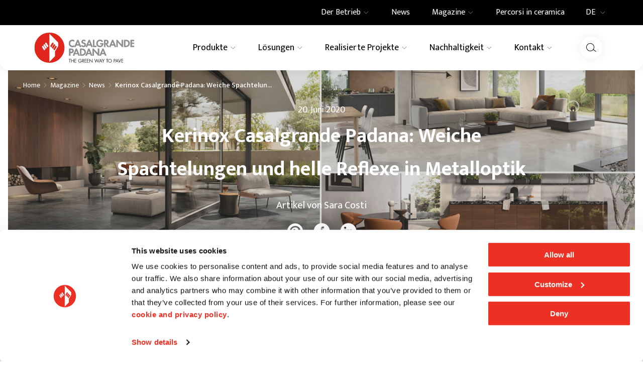

--- FILE ---
content_type: text/html; charset=utf-8
request_url: https://www.casalgrandepadana.de/magazine/detail/kerinox-casalgrande-padana-weiche-spachtelungen-un
body_size: 66962
content:
<!DOCTYPE html><html lang="de"><head><meta charSet="utf-8"/><meta name="viewport" content="width=device-width"/><title>Kerinox: Feinsteinzeug in Metalloptik für helle Reflexe</title><meta name="robots" content="index,follow"/><meta name="description" content="Erfahren Sie mehr über die neue Feinsteinzeugplattenkollektion in Metalloptik von Casalgrande Padana für die Verlegung in Innenbereichen."/><link rel="alternate" hrefLang="en" href="https://www.casalgrandepadana.com/magazine/detail/kerinox-casalgrande-padana-morbide-spatolature-e-l"/><link rel="alternate" hrefLang="fr" href="https://www.casalgrandepadana.fr/magazine/detail/kerinox-casalgrande-padana-de-doux-rendus-spatule-"/><link rel="alternate" hrefLang="de" href="https://www.casalgrandepadana.de/magazine/detail/kerinox-casalgrande-padana-weiche-spachtelungen-un"/><link rel="alternate" hrefLang="it" href="https://www.casalgrandepadana.it/magazine/detail/kerinox-casalgrande-padana-morbide-spatolature-e-l"/><meta property="og:title" content="Kerinox: Feinsteinzeug in Metalloptik für helle Reflexe"/><meta property="og:description" content="Erfahren Sie mehr über die neue Feinsteinzeugplattenkollektion in Metalloptik von Casalgrande Padana für die Verlegung in Innenbereichen."/><meta property="og:url" content="https://www.casalgrandepadana.de/magazine/detail/kerinox-casalgrande-padana-weiche-spachtelungen-un"/><meta property="og:type" content="website"/><meta property="og:image" content="https://www.casalgrandepadana.it/media/filer_public/22/29/22290d61-f6d3-4af0-9d10-72fe285d344d/kerinox.png"/><meta property="og:locale" content="de_IT"/><meta property="og:site_name" content="Casalgrande Padana"/><link rel="canonical" href="https://www.casalgrandepadana.de/magazine/detail/kerinox-casalgrande-padana-weiche-spachtelungen-un"/><script type="application/ld+json">{"@context":"https://schema.org","@type":"BreadcrumbList","itemListElement":[{"@type":"ListItem","position":1,"item":{"@id":"/","name":"Home"}},{"@type":"ListItem","position":2,"item":{"@id":"/magazine","name":"Magazine"}},{"@type":"ListItem","position":3,"item":{"@id":"/magazine/news","name":"News"}},{"@type":"ListItem","position":4,"item":{"@id":"/magazine/detail/kerinox-casalgrande-padana-weiche-spachtelungen-un","name":"Kerinox Casalgrande Padana: Weiche Spachtelungen und helle Reflexe in Metalloptik"}}]}</script><meta name="next-head-count" content="18"/><meta name="theme-color" content="#FFFFFF"/><link rel="shortcut icon" href="/it/favicon.ico"/><link rel="preconnect" href="https://fonts.googleapis.com"/><link rel="preconnect" href="https://fonts.gstatic.com"/><link rel="preconnect" href="https://fonts.gstatic.com" crossorigin /><link rel="preload" href="/_next/static/css/92e38265ce523a2c.css" as="style" crossorigin="anonymous"/><link rel="stylesheet" href="/_next/static/css/92e38265ce523a2c.css" crossorigin="anonymous" data-n-g=""/><link rel="preload" href="/_next/static/css/4cd358ba8304893d.css" as="style" crossorigin="anonymous"/><link rel="stylesheet" href="/_next/static/css/4cd358ba8304893d.css" crossorigin="anonymous" data-n-p=""/><link rel="preload" href="/_next/static/css/e7c0104038a6bc7e.css" as="style" crossorigin="anonymous"/><link rel="stylesheet" href="/_next/static/css/e7c0104038a6bc7e.css" crossorigin="anonymous" data-n-p=""/><link rel="preload" href="/_next/static/css/ef7e371ab5f9ab22.css" as="style" crossorigin="anonymous"/><link rel="stylesheet" href="/_next/static/css/ef7e371ab5f9ab22.css" crossorigin="anonymous" data-n-p=""/><noscript data-n-css=""></noscript><script defer="" crossorigin="anonymous" nomodule="" src="/_next/static/chunks/polyfills-c67a75d1b6f99dc8.js"></script><script src="/_next/static/chunks/webpack-b552cc2bc7646f3c.js" defer="" crossorigin="anonymous"></script><script src="/_next/static/chunks/framework-4ed89e9640adfb9e.js" defer="" crossorigin="anonymous"></script><script src="/_next/static/chunks/main-6c1cedf39fd13cfe.js" defer="" crossorigin="anonymous"></script><script src="/_next/static/chunks/pages/_app-ab5732f32177abbe.js" defer="" crossorigin="anonymous"></script><script src="/_next/static/chunks/29107295-4a69275373f23f88.js" defer="" crossorigin="anonymous"></script><script src="/_next/static/chunks/1920-1218537fd8109abb.js" defer="" crossorigin="anonymous"></script><script src="/_next/static/chunks/1975-758639e6e3a77f3c.js" defer="" crossorigin="anonymous"></script><script src="/_next/static/chunks/pages/magazine/detail/%5Bslug%5D-bd78ade43f40110e.js" defer="" crossorigin="anonymous"></script><script src="/_next/static/SGAzLfy642kHyJP01UY2k/_buildManifest.js" defer="" crossorigin="anonymous"></script><script src="/_next/static/SGAzLfy642kHyJP01UY2k/_ssgManifest.js" defer="" crossorigin="anonymous"></script><style data-href="https://fonts.googleapis.com/css2?family=Mukta:wght@400;500;600;700&display=swap">@font-face{font-family:'Mukta';font-style:normal;font-weight:400;font-display:swap;src:url(https://fonts.gstatic.com/l/font?kit=iJWKBXyXfDDVXYnF&skey=1924b0eeab402e18&v=v17) format('woff')}@font-face{font-family:'Mukta';font-style:normal;font-weight:500;font-display:swap;src:url(https://fonts.gstatic.com/l/font?kit=iJWHBXyXfDDVXbEyjlmZ&skey=7e02db405fcfde6f&v=v17) format('woff')}@font-face{font-family:'Mukta';font-style:normal;font-weight:600;font-display:swap;src:url(https://fonts.gstatic.com/l/font?kit=iJWHBXyXfDDVXbEeiVmZ&skey=b6217d1b1487e999&v=v17) format('woff')}@font-face{font-family:'Mukta';font-style:normal;font-weight:700;font-display:swap;src:url(https://fonts.gstatic.com/l/font?kit=iJWHBXyXfDDVXbF6iFmZ&skey=2dd8ff0c402d2647&v=v17) format('woff')}@font-face{font-family:'Mukta';font-style:normal;font-weight:400;font-display:swap;src:url(https://fonts.gstatic.com/s/mukta/v17/iJWKBXyXfDDVXbnArXyw023e1Ik.woff2) format('woff2');unicode-range:U+0900-097F,U+1CD0-1CF9,U+200C-200D,U+20A8,U+20B9,U+20F0,U+25CC,U+A830-A839,U+A8E0-A8FF,U+11B00-11B09}@font-face{font-family:'Mukta';font-style:normal;font-weight:400;font-display:swap;src:url(https://fonts.gstatic.com/s/mukta/v17/iJWKBXyXfDDVXbnPrXyw023e1Ik.woff2) format('woff2');unicode-range:U+0100-02BA,U+02BD-02C5,U+02C7-02CC,U+02CE-02D7,U+02DD-02FF,U+0304,U+0308,U+0329,U+1D00-1DBF,U+1E00-1E9F,U+1EF2-1EFF,U+2020,U+20A0-20AB,U+20AD-20C0,U+2113,U+2C60-2C7F,U+A720-A7FF}@font-face{font-family:'Mukta';font-style:normal;font-weight:400;font-display:swap;src:url(https://fonts.gstatic.com/s/mukta/v17/iJWKBXyXfDDVXbnBrXyw023e.woff2) format('woff2');unicode-range:U+0000-00FF,U+0131,U+0152-0153,U+02BB-02BC,U+02C6,U+02DA,U+02DC,U+0304,U+0308,U+0329,U+2000-206F,U+20AC,U+2122,U+2191,U+2193,U+2212,U+2215,U+FEFF,U+FFFD}@font-face{font-family:'Mukta';font-style:normal;font-weight:500;font-display:swap;src:url(https://fonts.gstatic.com/s/mukta/v17/iJWHBXyXfDDVXbEyjmmc8WD07oB-98o.woff2) format('woff2');unicode-range:U+0900-097F,U+1CD0-1CF9,U+200C-200D,U+20A8,U+20B9,U+20F0,U+25CC,U+A830-A839,U+A8E0-A8FF,U+11B00-11B09}@font-face{font-family:'Mukta';font-style:normal;font-weight:500;font-display:swap;src:url(https://fonts.gstatic.com/s/mukta/v17/iJWHBXyXfDDVXbEyjmmT8WD07oB-98o.woff2) format('woff2');unicode-range:U+0100-02BA,U+02BD-02C5,U+02C7-02CC,U+02CE-02D7,U+02DD-02FF,U+0304,U+0308,U+0329,U+1D00-1DBF,U+1E00-1E9F,U+1EF2-1EFF,U+2020,U+20A0-20AB,U+20AD-20C0,U+2113,U+2C60-2C7F,U+A720-A7FF}@font-face{font-family:'Mukta';font-style:normal;font-weight:500;font-display:swap;src:url(https://fonts.gstatic.com/s/mukta/v17/iJWHBXyXfDDVXbEyjmmd8WD07oB-.woff2) format('woff2');unicode-range:U+0000-00FF,U+0131,U+0152-0153,U+02BB-02BC,U+02C6,U+02DA,U+02DC,U+0304,U+0308,U+0329,U+2000-206F,U+20AC,U+2122,U+2191,U+2193,U+2212,U+2215,U+FEFF,U+FFFD}@font-face{font-family:'Mukta';font-style:normal;font-weight:600;font-display:swap;src:url(https://fonts.gstatic.com/s/mukta/v17/iJWHBXyXfDDVXbEeiWmc8WD07oB-98o.woff2) format('woff2');unicode-range:U+0900-097F,U+1CD0-1CF9,U+200C-200D,U+20A8,U+20B9,U+20F0,U+25CC,U+A830-A839,U+A8E0-A8FF,U+11B00-11B09}@font-face{font-family:'Mukta';font-style:normal;font-weight:600;font-display:swap;src:url(https://fonts.gstatic.com/s/mukta/v17/iJWHBXyXfDDVXbEeiWmT8WD07oB-98o.woff2) format('woff2');unicode-range:U+0100-02BA,U+02BD-02C5,U+02C7-02CC,U+02CE-02D7,U+02DD-02FF,U+0304,U+0308,U+0329,U+1D00-1DBF,U+1E00-1E9F,U+1EF2-1EFF,U+2020,U+20A0-20AB,U+20AD-20C0,U+2113,U+2C60-2C7F,U+A720-A7FF}@font-face{font-family:'Mukta';font-style:normal;font-weight:600;font-display:swap;src:url(https://fonts.gstatic.com/s/mukta/v17/iJWHBXyXfDDVXbEeiWmd8WD07oB-.woff2) format('woff2');unicode-range:U+0000-00FF,U+0131,U+0152-0153,U+02BB-02BC,U+02C6,U+02DA,U+02DC,U+0304,U+0308,U+0329,U+2000-206F,U+20AC,U+2122,U+2191,U+2193,U+2212,U+2215,U+FEFF,U+FFFD}@font-face{font-family:'Mukta';font-style:normal;font-weight:700;font-display:swap;src:url(https://fonts.gstatic.com/s/mukta/v17/iJWHBXyXfDDVXbF6iGmc8WD07oB-98o.woff2) format('woff2');unicode-range:U+0900-097F,U+1CD0-1CF9,U+200C-200D,U+20A8,U+20B9,U+20F0,U+25CC,U+A830-A839,U+A8E0-A8FF,U+11B00-11B09}@font-face{font-family:'Mukta';font-style:normal;font-weight:700;font-display:swap;src:url(https://fonts.gstatic.com/s/mukta/v17/iJWHBXyXfDDVXbF6iGmT8WD07oB-98o.woff2) format('woff2');unicode-range:U+0100-02BA,U+02BD-02C5,U+02C7-02CC,U+02CE-02D7,U+02DD-02FF,U+0304,U+0308,U+0329,U+1D00-1DBF,U+1E00-1E9F,U+1EF2-1EFF,U+2020,U+20A0-20AB,U+20AD-20C0,U+2113,U+2C60-2C7F,U+A720-A7FF}@font-face{font-family:'Mukta';font-style:normal;font-weight:700;font-display:swap;src:url(https://fonts.gstatic.com/s/mukta/v17/iJWHBXyXfDDVXbF6iGmd8WD07oB-.woff2) format('woff2');unicode-range:U+0000-00FF,U+0131,U+0152-0153,U+02BB-02BC,U+02C6,U+02DA,U+02DC,U+0304,U+0308,U+0329,U+2000-206F,U+20AC,U+2122,U+2191,U+2193,U+2212,U+2215,U+FEFF,U+FFFD}</style></head><body><div id="__next"><div><div class="Page_page__yjv6Z page undefined"><header class="Header_root__7w0I5"><div class="Header_top__2Fyik"><div class="WContainer_root__lrggZ WContainer_root--md__6zB67 "><div class="undefined "><div class="TopMenu_topMenu__iisbr"><div><div class="TopMenu_containerItem__II3b5"><a class="TopMenu_item__n_1HR " title="" href="/der-betrieb"><div class="TopMenu_itemContent__DL5RO"><span>Der Betrieb</span><span class="TopMenu_arrow__XABu1"><svg viewBox="0 0 24 24" xmlns="http://www.w3.org/2000/svg" class="icon icon--chevron-down" fill="none" stroke="none"><path d="M3 8L11.5 16.5L20 8" stroke="currentColor"></path></svg></span></div></a></div><div class="NavDropdown_dropdown__rA_s6 NavDropdown_dropdown--top__hCCps  
  NavDropdown_dropdown__rA_s6 
  "><div class="WContainer_root__lrggZ WContainer_root--md__6zB67 "><div class="NavDropdown_dropdownLayout__6fHeD "><div class="NavDropdown_dropdownCol__SNfUR"><a class="MenuCard_root__gKjcx undefined " title="" href="/der-betrieb"><div class="MenuCard_imageBox__vj7rx"><img alt="Company Profile | Casalgrande Padana" title="Company Profile | Casalgrande Padana" loading="lazy" width="587" height="340" decoding="async" data-nimg="1" class="WImage_root__2GO3i WImage_root--objectFit-cover__lxg_c " style="color:transparent" srcSet="/_next/image?url=https%3A%2F%2Fwww.casalgrandepadana.it%2Fmedia%2Ffiler_public%2F21%2F80%2F2180de67-a465-49eb-afe7-5d422b6eabc4%2F587x340_company_profile.jpg&amp;w=640&amp;q=75 1x, /_next/image?url=https%3A%2F%2Fwww.casalgrandepadana.it%2Fmedia%2Ffiler_public%2F21%2F80%2F2180de67-a465-49eb-afe7-5d422b6eabc4%2F587x340_company_profile.jpg&amp;w=1200&amp;q=75 2x" src="/_next/image?url=https%3A%2F%2Fwww.casalgrandepadana.it%2Fmedia%2Ffiler_public%2F21%2F80%2F2180de67-a465-49eb-afe7-5d422b6eabc4%2F587x340_company_profile.jpg&amp;w=1200&amp;q=75"/></div><div class="MenuCard_content__n90Kk"><p class="MenuCard_title__vK_0u">Company Profile</p></div></a></div><div class="NavDropdown_dropdownCol__SNfUR"><a class="MenuCard_root__gKjcx undefined " title="" href="/der-betrieb/architektur"><div class="MenuCard_imageBox__vj7rx"><img alt="Architektur | Casalgrande Padana" title="Architektur | Casalgrande Padana" loading="lazy" width="587" height="340" decoding="async" data-nimg="1" class="WImage_root__2GO3i WImage_root--objectFit-cover__lxg_c " style="color:transparent" srcSet="/_next/image?url=https%3A%2F%2Fwww.casalgrandepadana.it%2Fmedia%2Ffiler_public%2Fea%2F53%2Fea53371c-ec08-445a-9531-02831b947ad9%2F587x340_architettura.jpg&amp;w=640&amp;q=75 1x, /_next/image?url=https%3A%2F%2Fwww.casalgrandepadana.it%2Fmedia%2Ffiler_public%2Fea%2F53%2Fea53371c-ec08-445a-9531-02831b947ad9%2F587x340_architettura.jpg&amp;w=1200&amp;q=75 2x" src="/_next/image?url=https%3A%2F%2Fwww.casalgrandepadana.it%2Fmedia%2Ffiler_public%2Fea%2F53%2Fea53371c-ec08-445a-9531-02831b947ad9%2F587x340_architettura.jpg&amp;w=1200&amp;q=75"/></div><div class="MenuCard_content__n90Kk"><p class="MenuCard_title__vK_0u">Architektur</p></div></a></div><div class="NavDropdown_dropdownCol__SNfUR"><a class="MenuCard_root__gKjcx undefined " title="" href="/der-betrieb/innovation"><div class="MenuCard_imageBox__vj7rx"><img alt="Innovation | Casalgrande Padana" title="Innovation | Casalgrande Padana" loading="lazy" width="587" height="340" decoding="async" data-nimg="1" class="WImage_root__2GO3i WImage_root--objectFit-cover__lxg_c " style="color:transparent" srcSet="/_next/image?url=https%3A%2F%2Fwww.casalgrandepadana.it%2Fmedia%2Ffiler_public%2Ffc%2Fa0%2Ffca048f4-09be-4733-b5a4-1512c1fd9750%2F587x340_innovazione.jpg&amp;w=640&amp;q=75 1x, /_next/image?url=https%3A%2F%2Fwww.casalgrandepadana.it%2Fmedia%2Ffiler_public%2Ffc%2Fa0%2Ffca048f4-09be-4733-b5a4-1512c1fd9750%2F587x340_innovazione.jpg&amp;w=1200&amp;q=75 2x" src="/_next/image?url=https%3A%2F%2Fwww.casalgrandepadana.it%2Fmedia%2Ffiler_public%2Ffc%2Fa0%2Ffca048f4-09be-4733-b5a4-1512c1fd9750%2F587x340_innovazione.jpg&amp;w=1200&amp;q=75"/></div><div class="MenuCard_content__n90Kk"><p class="MenuCard_title__vK_0u">Innovation</p></div></a></div></div></div></div></div><div><div class="TopMenu_containerItem__II3b5"><a class="TopMenu_item__n_1HR " title="" href="/magazine/news"><div class="TopMenu_itemContent__DL5RO"><span>News</span></div></a></div></div><div><div class="TopMenu_containerItem__II3b5"><a class="TopMenu_item__n_1HR " title="" href="/magazine"><div class="TopMenu_itemContent__DL5RO"><span>Magazine</span><span class="TopMenu_arrow__XABu1"><svg viewBox="0 0 24 24" xmlns="http://www.w3.org/2000/svg" class="icon icon--chevron-down" fill="none" stroke="none"><path d="M3 8L11.5 16.5L20 8" stroke="currentColor"></path></svg></span></div></a></div><div class="NavDropdown_dropdown__rA_s6 NavDropdown_dropdown--top__hCCps  
  NavDropdown_dropdown__rA_s6 
  "><div class="WContainer_root__lrggZ WContainer_root--md__6zB67 "><div class="NavDropdown_dropdownLayout__6fHeD "><div class="NavDropdown_dropdownCol__SNfUR"><a class="MenuCard_root__gKjcx undefined " title="" href="/magazine/inspirationen"><div class="MenuCard_imageBox__vj7rx"><img alt="Inspirationen | Casalgrande Padana" title="Inspirationen | Casalgrande Padana" loading="lazy" width="587" height="340" decoding="async" data-nimg="1" class="WImage_root__2GO3i WImage_root--objectFit-cover__lxg_c " style="color:transparent" srcSet="/_next/image?url=https%3A%2F%2Fwww.casalgrandepadana.it%2Fmedia%2Ffiler_public%2F18%2Fe9%2F18e9bc0b-c41a-4b6b-9f35-f86f4b865af6%2F587x340_ispirazioni.jpg&amp;w=640&amp;q=75 1x, /_next/image?url=https%3A%2F%2Fwww.casalgrandepadana.it%2Fmedia%2Ffiler_public%2F18%2Fe9%2F18e9bc0b-c41a-4b6b-9f35-f86f4b865af6%2F587x340_ispirazioni.jpg&amp;w=1200&amp;q=75 2x" src="/_next/image?url=https%3A%2F%2Fwww.casalgrandepadana.it%2Fmedia%2Ffiler_public%2F18%2Fe9%2F18e9bc0b-c41a-4b6b-9f35-f86f4b865af6%2F587x340_ispirazioni.jpg&amp;w=1200&amp;q=75"/></div><div class="MenuCard_content__n90Kk"><p class="MenuCard_title__vK_0u">Inspirationen</p></div></a></div><div class="NavDropdown_dropdownCol__SNfUR"><a class="MenuCard_root__gKjcx undefined " title="" href="/magazine/projekte"><div class="MenuCard_imageBox__vj7rx"><img alt="Projekte | Casalgrande Padana" title="Projekte | Casalgrande Padana" loading="lazy" width="587" height="340" decoding="async" data-nimg="1" class="WImage_root__2GO3i WImage_root--objectFit-cover__lxg_c " style="color:transparent" srcSet="/_next/image?url=https%3A%2F%2Fwww.casalgrandepadana.it%2Fmedia%2Ffiler_public%2Fa0%2F4f%2Fa04f214d-0d4c-418e-ad33-7778c961f1d6%2F587x340_progetti.jpg&amp;w=640&amp;q=75 1x, /_next/image?url=https%3A%2F%2Fwww.casalgrandepadana.it%2Fmedia%2Ffiler_public%2Fa0%2F4f%2Fa04f214d-0d4c-418e-ad33-7778c961f1d6%2F587x340_progetti.jpg&amp;w=1200&amp;q=75 2x" src="/_next/image?url=https%3A%2F%2Fwww.casalgrandepadana.it%2Fmedia%2Ffiler_public%2Fa0%2F4f%2Fa04f214d-0d4c-418e-ad33-7778c961f1d6%2F587x340_progetti.jpg&amp;w=1200&amp;q=75"/></div><div class="MenuCard_content__n90Kk"><p class="MenuCard_title__vK_0u">Projekte</p></div></a></div><div class="NavDropdown_dropdownCol__SNfUR"><a class="MenuCard_root__gKjcx undefined " title="" href="/magazine/how-to"><div class="MenuCard_imageBox__vj7rx"><img alt="How to | Casalgrande Padana" title="How to | Casalgrande Padana" loading="lazy" width="587" height="340" decoding="async" data-nimg="1" class="WImage_root__2GO3i WImage_root--objectFit-cover__lxg_c " style="color:transparent" srcSet="/_next/image?url=https%3A%2F%2Fwww.casalgrandepadana.it%2Fmedia%2Ffiler_public%2F83%2Fbf%2F83bf66f8-9bd8-441e-9789-ec44f72b7275%2F587x340_howto.jpg&amp;w=640&amp;q=75 1x, /_next/image?url=https%3A%2F%2Fwww.casalgrandepadana.it%2Fmedia%2Ffiler_public%2F83%2Fbf%2F83bf66f8-9bd8-441e-9789-ec44f72b7275%2F587x340_howto.jpg&amp;w=1200&amp;q=75 2x" src="/_next/image?url=https%3A%2F%2Fwww.casalgrandepadana.it%2Fmedia%2Ffiler_public%2F83%2Fbf%2F83bf66f8-9bd8-441e-9789-ec44f72b7275%2F587x340_howto.jpg&amp;w=1200&amp;q=75"/></div><div class="MenuCard_content__n90Kk"><p class="MenuCard_title__vK_0u">How to</p></div></a></div><div class="NavDropdown_dropdownCol__SNfUR"><a class="MenuCard_root__gKjcx undefined " title="" href="/magazine/news"><div class="MenuCard_imageBox__vj7rx"><img alt="News | Casalgrande Padana" title="News | Casalgrande Padana" loading="lazy" width="587" height="340" decoding="async" data-nimg="1" class="WImage_root__2GO3i WImage_root--objectFit-cover__lxg_c " style="color:transparent" srcSet="/_next/image?url=https%3A%2F%2Fwww.casalgrandepadana.it%2Fmedia%2Ffiler_public%2F17%2Ffb%2F17fb4b85-317c-4a39-91c0-9c03d023fb0f%2F587x340_news.jpg&amp;w=640&amp;q=75 1x, /_next/image?url=https%3A%2F%2Fwww.casalgrandepadana.it%2Fmedia%2Ffiler_public%2F17%2Ffb%2F17fb4b85-317c-4a39-91c0-9c03d023fb0f%2F587x340_news.jpg&amp;w=1200&amp;q=75 2x" src="/_next/image?url=https%3A%2F%2Fwww.casalgrandepadana.it%2Fmedia%2Ffiler_public%2F17%2Ffb%2F17fb4b85-317c-4a39-91c0-9c03d023fb0f%2F587x340_news.jpg&amp;w=1200&amp;q=75"/></div><div class="MenuCard_content__n90Kk"><p class="MenuCard_title__vK_0u">News</p></div></a></div></div></div></div></div><div><div class="TopMenu_containerItem__II3b5"><a class="TopMenu_item__n_1HR " title="" href="/percorsi-in-ceramica"><div class="TopMenu_itemContent__DL5RO"><span>Percorsi in ceramica</span></div></a></div></div><div class="
  Dropdown_root__6QdMq 
  Dropdown_root--lingue__al162
  "><button type="button" class="Dropdown_trigger__HjOBp">DE<span class="Dropdown_arrow__72EP1"><svg viewBox="0 0 24 24" xmlns="http://www.w3.org/2000/svg" class="icon icon--chevron-down" fill="none" stroke="none"><path d="M3 8L11.5 16.5L20 8" stroke="currentColor"></path></svg></span></button><div class="Dropdown_dropdown__YXWGL " style="max-height:0"><div class="Dropdown_list__gj4Js"><a class="Dropdown_option__qGuZq " href="https://www.casalgrandepadana.it/magazine/detail/kerinox-casalgrande-padana-morbide-spatolature-e-l" rel="noopener noreferrer" title=""><svg viewBox="0 0 20 12" xmlns="http://www.w3.org/2000/svg" class="icon icon--it-flag" fill="none" stroke="none"><path d="M0.800049 0H6.93338V12H0.800049V0Z" fill="#009246"></path><rect x="6.93335" width="6.13333" height="12" fill="#FFFFFF"></rect><path d="M13.0668 0H19.2001V12H13.0668V0Z" fill="#CE2B37"></path></svg>IT</a><a class="Dropdown_option__qGuZq " href="https://www.casalgrandepadana.com/magazine/detail/kerinox-casalgrande-padana-morbide-spatolature-e-l" rel="noopener noreferrer" title=""><svg viewBox="0 0 19 12" xmlns="http://www.w3.org/2000/svg" class="icon icon--en-flag" fill="none" stroke="none"><g clip-path="url(#clip0_8884_82986)"><path d="M0 0V12H18.2609V0H0Z" fill="#012169"></path><path d="M0 0L18.2609 12ZM18.2609 0L0 12Z" fill="black"></path><path d="M0 0L18.2609 12M18.2609 0L0 12" stroke="white" stroke-width="3"></path><mask id="mask0_8884_82986" maskUnits="userSpaceOnUse" x="0" y="0" width="19" height="12"><path d="M9.13043 6H18.2609V12L9.13043 6ZM9.13043 6V12H0L9.13043 6ZM9.13043 6H0V0L9.13043 6ZM9.13043 6V0H18.2609L9.13043 6Z" fill="white"></path></mask><g mask="url(#mask0_8884_82986)"><path d="M0 0L18.2609 12ZM18.2609 0L0 12Z" fill="black"></path><path d="M0 0L18.2609 12M18.2609 0L0 12" stroke="#C8102E" stroke-width="2"></path></g><path d="M-0.365234 4.40156H7.66955V-0.398438H10.5913V4.40156H18.6261V7.60156H10.5913V12.4016H7.66955V7.60156H-0.365234V4.40156Z" fill="#C8102E" stroke="white"></path></g><defs><clipPath id="clip0_8884_82986"><rect width="18.2609" height="12" fill="white"></rect></clipPath></defs></svg>EN</a><a class="Dropdown_option__qGuZq Dropdown_option--selected__lybF2" href="https://www.casalgrandepadana.de/magazine/detail/kerinox-casalgrande-padana-weiche-spachtelungen-un" rel="noopener noreferrer" title=""><svg viewBox="0 0 19 12" xmlns="http://www.w3.org/2000/svg" class="icon icon--de-flag" fill="none" stroke="none"><rect width="18.2609" height="4.17391" fill="black"></rect><rect y="4.17578" width="18.2609" height="3.65217" fill="#DD0000"></rect><rect y="7.82422" width="18.2609" height="4.17391" fill="#FFCE00"></rect></svg>DE</a><a class="Dropdown_option__qGuZq " href="https://www.casalgrandepadana.fr/magazine/detail/kerinox-casalgrande-padana-de-doux-rendus-spatule-" rel="noopener noreferrer" title=""><svg viewBox="0 0 19 12" xmlns="http://www.w3.org/2000/svg" class="icon icon--fr-flag" fill="none" stroke="none"><path d="M0 0H6.08696V12H0V0Z" fill="#002395"></path><rect x="6.08594" width="6.08695" height="12" fill="white"></rect><path d="M12.1738 0H18.2608V12H12.1738V0Z" fill="#ED2939"></path></svg>FR</a></div></div></div></div></div></div></div><div class="Header_main__MuD_2"><div class="WContainer_root__lrggZ WContainer_root--md__6zB67 "><div class="Header_mainContent__GrM3E"><div class="Header_logoWrap__hrfUA"><a class="Header_logo__EYoeC" title="Casalgrande Padana" href="/"><svg viewBox="0 0 232 70" xmlns="http://www.w3.org/2000/svg" class="icon icon--logo" fill="none" stroke="none"><g clip-path="url(#clip0_14053_12475)"><path d="M34.8807 0C15.6174 0 0 15.668 0 34.9982C0 54.3283 15.6174 70 34.8807 70C54.1439 70 69.7613 54.3283 69.7613 34.9982C69.7613 15.668 54.1439 0 34.8807 0Z" fill="#E0251C"></path><path d="M22.4719 41.4749L17.8173 33.6975L17.81 33.6866C17.2528 32.7583 17.5514 31.5558 18.4765 31.0003C19.4016 30.4411 20.5999 30.7408 21.1535 31.6691L21.1608 31.6801L25.2873 38.6278L22.4719 41.4749Z" fill="white"></path><path d="M26.0631 37.854L21.3392 29.9451L21.332 29.9341C20.7784 29.0095 21.077 27.8034 21.9985 27.2478C22.9236 26.6923 24.1218 26.992 24.6754 27.9167L24.6827 27.9313L28.9003 35.0325L26.0631 37.8577V37.854Z" fill="white"></path><path d="M29.7635 34.2552L24.9449 26.2037L24.9377 26.1928C24.3841 25.2644 24.6791 24.0657 25.6042 23.5065C26.5293 22.951 27.7275 23.247 28.2811 24.1753L28.2884 24.1863L32.5351 31.3789L29.7635 34.2552Z" fill="white"></path><path d="M55.2147 31.1903L47.7228 43.7737V54.8513L34.7532 67.9866V2.39062L55.2147 22.9415V31.1903Z" fill="white"></path><path d="M51.3067 33.6959L46.652 41.4733L43.8403 38.6262L47.9632 31.6785L47.9705 31.6675C48.5241 30.7392 49.7223 30.4432 50.6474 30.9987C51.5725 31.5542 51.8676 32.7566 51.3176 33.6849L51.3103 33.6959" fill="#E0251C"></path><path d="M47.7848 29.9459L43.0609 37.8549L40.2237 35.0297L44.4413 27.9285L44.4486 27.9175C45.0022 26.9892 46.2004 26.6932 47.1255 27.2487C48.047 27.8042 48.3456 29.0103 47.792 29.9349L47.7848 29.9459Z" fill="#E0251C"></path><path d="M44.1827 26.1996L39.3641 34.251L36.5888 31.3747L40.8392 24.1821L40.8465 24.1675C41.4001 23.2392 42.5984 22.9432 43.5235 23.4987C44.4449 24.0542 44.7472 25.2566 44.19 26.185L44.1827 26.1959" fill="#E0251C"></path><path d="M82.5816 69.5148H81.6711V62.176H79.7007V61.3281H84.5702V62.176H82.578V69.5148H82.5816Z" fill="#1D1D1B"></path><path d="M90.4851 64.6503V61.3281H91.3956V69.5148H90.4851V65.4982H86.3075V69.5148H85.397V61.3281H86.3075V64.6503H90.4851Z" fill="#1D1D1B"></path><path d="M93.0418 61.3281H97.274V62.176H93.9524V64.6065H97.1757V65.4544H93.9524V68.6669H97.274V69.5148H93.0418V61.3281Z" fill="#1D1D1B"></path><path d="M109.737 65.3973C109.759 66.5047 109.639 67.4184 108.892 68.2846C108.146 69.1544 107.009 69.6515 105.873 69.6515C103.579 69.6515 101.674 67.74 101.674 65.4375C101.674 63.135 103.579 61.1797 105.928 61.1797C107.355 61.1797 108.514 61.8193 109.38 62.9486L108.721 63.5663C108.04 62.6014 107.119 62.0239 105.92 62.0239C104.059 62.0239 102.588 63.5992 102.588 65.4448C102.588 66.3147 102.934 67.137 103.538 67.7583C104.132 68.354 104.999 68.7999 105.855 68.7999C107.272 68.7999 108.765 67.7583 108.765 66.2379H106.339V65.39H109.737V65.3973Z" fill="#1D1D1B"></path><path d="M111.85 69.5148H110.939V61.3281H112.119C113.667 61.3281 115.106 61.7411 115.106 63.5868C115.106 64.8477 114.316 65.7358 113.063 65.8454L115.659 69.5148H114.545L112.079 65.9222H111.853V69.5148H111.85ZM111.85 65.1181H112.13C113.157 65.1181 114.195 64.9244 114.195 63.6526C114.195 62.3076 113.212 62.176 112.119 62.176H111.85V65.1181Z" fill="#1D1D1B"></path><path d="M116.599 61.3281H120.831V62.176H117.51V64.6065H120.733V65.4544H117.51V68.6669H120.831V69.5148H116.599V61.3281Z" fill="#1D1D1B"></path><path d="M122.084 61.3281H126.316V62.176H122.995V64.6065H126.218V65.4544H122.995V68.6669H126.316V69.5148H122.084V61.3281Z" fill="#1D1D1B"></path><path d="M127.591 60.9766L133.954 67.6648V61.3238H134.864V69.8796L128.502 63.2023V69.5105H127.591V60.9766Z" fill="#1D1D1B"></path><path d="M142.342 67.4629L144.982 60.9062L147.623 67.4629L149.764 61.3265H150.748L147.619 69.9372L144.979 63.3476L142.338 69.9372L139.209 61.3265H140.193L142.334 67.4629H142.342Z" fill="#1D1D1B"></path><path d="M152.044 67.1908L151.061 69.5153H150.067L153.833 60.9375L157.5 69.5153H156.495L155.533 67.1908H152.048H152.044ZM153.811 63.0646L152.416 66.3429H155.177L153.814 63.0646H153.811Z" fill="#1D1D1B"></path><path d="M156.59 61.3281H157.639L159.715 64.9756L161.791 61.3281H162.84L160.166 65.9953V69.5148H159.256V65.9953L156.582 61.3281H156.59Z" fill="#1D1D1B"></path><path d="M169.242 69.5148H168.332V62.176H166.362V61.3281H171.231V62.176H169.239V69.5148H169.242Z" fill="#1D1D1B"></path><path d="M179.633 65.4344C179.633 67.7917 177.707 69.6593 175.379 69.6593C173.052 69.6593 171.125 67.7917 171.125 65.4344C171.125 63.077 173.052 61.1875 175.379 61.1875C177.707 61.1875 179.633 63.088 179.633 65.4344ZM172.04 65.4234C172.04 67.2691 173.533 68.8114 175.383 68.8114C177.233 68.8114 178.727 67.2691 178.727 65.4234C178.727 63.5777 177.255 62.0354 175.383 62.0354C173.511 62.0354 172.04 63.5668 172.04 65.4234Z" fill="#1D1D1B"></path><path d="M185.111 69.5148H184.201V61.3281H185.541C186.244 61.3281 186.969 61.3501 187.566 61.763C188.171 62.187 188.487 62.9033 188.487 63.6306C188.487 64.2922 188.218 64.9646 187.708 65.3886C187.154 65.8454 186.452 65.9331 185.77 65.9331H185.111V69.5148ZM185.111 65.0852H185.716C186.721 65.0852 187.577 64.7819 187.577 63.6087C187.577 62.2747 186.506 62.176 185.446 62.176H185.111V65.0852Z" fill="#1D1D1B"></path><path d="M189.922 67.1908L188.939 69.5153H187.945L191.711 60.9375L195.378 69.5153H194.373L193.412 67.1908H189.926H189.922ZM191.685 63.0646L190.29 66.3429H193.051L191.689 63.0646H191.685Z" fill="#1D1D1B"></path><path d="M197.953 67.5705L200.281 61.3281H201.264L197.953 70.0046L194.643 61.3281H195.626L197.953 67.5705Z" fill="#1D1D1B"></path><path d="M201.992 61.3281H206.225V62.176H202.903V64.6065H206.126V65.4544H202.903V68.6669H206.225V69.5148H201.992V61.3281Z" fill="#1D1D1B"></path><path d="M92.2988 32.6197C91.3227 33.135 90.0261 33.5773 88.2634 33.5773C85.4043 33.5773 83.667 32.5978 82.2975 31.2967C80.4146 29.4803 79.6825 27.4446 79.6825 25.0397C79.6825 22.072 80.9063 19.9376 82.2975 18.6365C83.9365 17.0906 85.9652 16.4766 88.2888 16.4766C89.4361 16.4766 90.8056 16.6739 92.2988 17.4816V21.2095C90.8092 19.4918 88.9481 19.3711 88.3617 19.3711C85.0874 19.3711 82.9604 22.0684 82.9604 25.0872C82.9604 28.7164 85.7466 30.679 88.4855 30.679C90.0006 30.679 91.3446 30.0175 92.2988 28.8882V32.6161V32.6197Z" fill="#8C9092"></path><path d="M103.895 29.7707H97.3177L95.8754 33.2062H92.4299L99.4447 16.8438H101.94L108.761 33.2062H105.338L103.895 29.7707ZM102.967 27.1722L100.643 21.2843L98.3193 27.1722H102.963H102.967Z" fill="#8C9092"></path><path d="M117.386 20.5736C116.432 19.2981 115.306 19.1738 114.72 19.1738C113.008 19.1738 112.469 20.2519 112.469 21.0889C112.469 21.48 112.593 21.8491 112.982 22.1926C113.372 22.5618 113.911 22.7555 114.938 23.1246C116.209 23.5668 117.408 24.0091 118.238 24.7693C118.97 25.4308 119.633 26.5345 119.633 28.2048C119.633 31.3954 117.335 33.5773 113.962 33.5773C110.954 33.5773 109.195 31.7389 108.339 30.4853L110.418 28.4971C111.201 30.0906 112.691 30.679 113.842 30.679C115.284 30.679 116.359 29.7946 116.359 28.424C116.359 27.8356 116.162 27.3678 115.721 26.9512C115.11 26.3883 114.133 26.0667 113.205 25.7487C112.349 25.4527 111.322 25.0616 110.491 24.327C109.952 23.8592 109.195 22.9528 109.195 21.2863C109.195 18.8814 110.808 16.4766 114.425 16.4766C115.452 16.4766 117.382 16.6739 119.047 18.3917L117.386 20.5736Z" fill="#8C9092"></path><path d="M130.457 29.7707H123.88L122.437 33.2062H118.992L126.007 16.8438H128.502L135.323 33.2062H131.9L130.457 29.7707ZM129.529 27.1722L127.205 21.2843L124.881 27.1722H129.525H129.529Z" fill="#8C9092"></path><path d="M139.049 16.8438V30.4578H144.086V33.2062H135.873V16.8438H139.053H139.049Z" fill="#8C9092"></path><path d="M152.689 24.4476H160.17V24.645C160.17 25.7487 160.024 29.1842 157.773 31.4173C156.087 33.1095 154.007 33.5773 151.979 33.5773C149.95 33.5773 147.849 33.1606 146.064 31.3698C145.503 30.807 143.642 28.7457 143.642 25.0653C143.642 21.9003 145.059 19.9632 146.038 18.9801C147.262 17.7302 149.316 16.4766 152.467 16.4766C153.691 16.4766 154.984 16.6739 156.233 17.3354C157.285 17.8763 158.433 18.8558 159.289 20.3287L156.528 21.8235C155.967 20.7198 155.133 20.1569 154.619 19.8865C153.935 19.5429 153.079 19.3711 152.321 19.3711C151.025 19.3711 149.56 19.839 148.555 20.8184C147.626 21.7248 146.916 23.2964 146.916 25.1347C146.916 27.3166 147.845 28.6177 148.53 29.2793C149.262 29.9919 150.413 30.679 152.146 30.679C153.221 30.679 154.444 30.3867 155.348 29.6996C155.985 29.2098 156.619 28.3765 156.888 27.196H152.685V24.4476H152.689Z" fill="#8C9092"></path><path d="M166.38 16.8438C168.627 16.8438 169.778 17.4322 170.535 18.0718C171.781 19.128 172.149 20.5241 172.149 21.7521C172.149 23.3456 171.512 24.7454 170.24 25.6043C169.825 25.9003 169.239 26.1671 168.456 26.3169L173.54 33.2099H169.581L165.229 26.6349H164.839V33.2099H161.66V16.8474H166.38V16.8438ZM164.839 24.3763H165.742C166.354 24.3763 168.871 24.3032 168.871 21.8983C168.871 19.4935 166.376 19.446 165.79 19.446H164.835V24.3763H164.839Z" fill="#8C9092"></path><path d="M184.834 29.7707H178.257L176.814 33.2062H173.369L180.384 16.8438H182.879L189.7 33.2062H186.277L184.834 29.7707ZM183.906 27.1722L181.582 21.2843L179.258 27.1722H183.902H183.906Z" fill="#8C9092"></path><path d="M190.25 33.2062V16.8438H192.45L202.375 27.7606V16.8438H205.554V33.2062H203.355L193.43 22.2638V33.2062H190.25Z" fill="#8C9092"></path><path d="M212.231 16.8438C214.503 16.8438 216.484 17.0886 218.295 18.4372C220.276 19.932 221.423 22.315 221.423 25.0378C221.423 27.7606 220.298 30.1143 218.145 31.6383C216.237 32.9869 214.452 33.2099 212.18 33.2099H207.977V16.8474H212.231V16.8438ZM211.152 30.4578H212.132C212.937 30.4578 214.7 30.4103 216.117 29.3796C217.413 28.4477 218.145 26.7811 218.145 25.0378C218.145 23.2944 217.435 21.6534 216.142 20.6703C214.824 19.6872 213.21 19.5921 212.132 19.5921H211.152V30.4615V30.4578Z" fill="#8C9092"></path><path d="M232 19.5963H226.133V23.2511H231.756V25.9995H226.133V30.4656H232V33.214H222.953V16.8516H232V19.6V19.5963Z" fill="#8C9092"></path><path d="M85.2076 37.1641C87.0396 37.1641 88.3143 37.3614 89.509 38.414C90.8274 39.5908 91.1698 41.1843 91.1698 42.3648C91.1698 43.0044 91.0714 44.7697 89.8258 46.0196C88.9226 46.926 87.5786 47.4669 85.6957 47.4669H83.6415V53.5265H80.4619V37.1641H85.204H85.2076ZM83.6451 44.7221H84.9417C85.5536 44.7221 86.3367 44.7221 87.0214 44.2068C87.6078 43.739 87.9028 43.0044 87.9028 42.2917C87.9028 41.3853 87.4621 40.7713 86.9995 40.4278C86.3403 39.96 85.5099 39.9125 84.7487 39.9125H83.6488V44.7221H83.6451Z" fill="#8C9092"></path><path d="M100.526 50.091H93.9487L92.5064 53.5265H89.061L96.0757 37.1641H98.5706L105.392 53.5265H101.969L100.526 50.091ZM99.5977 47.4888L97.274 41.601L94.9503 47.4888H99.594H99.5977Z" fill="#8C9092"></path><path d="M110.2 37.1641C112.473 37.1641 114.454 37.4089 116.264 38.7575C118.245 40.2524 119.393 42.6353 119.393 45.3581C119.393 48.0809 118.267 50.4346 116.115 51.9586C114.206 53.3072 112.422 53.5302 110.149 53.5302H105.946V37.1677H110.2V37.1641ZM109.122 50.7818H110.102C110.906 50.7818 112.669 50.7343 114.086 49.7036C115.383 48.7716 116.115 47.1051 116.115 45.3617C116.115 43.6184 115.404 41.9774 114.112 40.9943C112.793 40.0111 111.18 39.9161 110.102 39.9161H109.122V50.7854V50.7818Z" fill="#8C9092"></path><path d="M129.678 50.091H123.1L121.658 53.5265H118.213L125.227 37.1641H127.722L134.544 53.5265H131.12L129.678 50.091ZM128.749 47.4888L126.426 41.601L124.102 47.4888H128.746H128.749Z" fill="#8C9092"></path><path d="M135.097 53.5265V37.1641H137.297L147.222 48.0809V37.1641H150.402V53.5265H148.202L138.277 42.5841V53.5265H135.097Z" fill="#8C9092"></path><path d="M162.417 50.091H155.839L154.397 53.5265H150.952L157.966 37.1641H160.461L167.283 53.5265H163.859L162.417 50.091ZM161.488 47.4888L159.165 41.601L156.841 47.4888H161.485H161.488Z" fill="#8C9092"></path><path d="M92.2988 32.6197C91.3227 33.135 90.0261 33.5773 88.2634 33.5773C85.4043 33.5773 83.667 32.5978 82.2975 31.2967C80.4146 29.4803 79.6825 27.4446 79.6825 25.0397C79.6825 22.072 80.9063 19.9376 82.2975 18.6365C83.9365 17.0906 85.9652 16.4766 88.2888 16.4766C89.4361 16.4766 90.8056 16.6739 92.2988 17.4816V21.2095C90.8092 19.4918 88.9481 19.3711 88.3617 19.3711C85.0874 19.3711 82.9604 22.0684 82.9604 25.0872C82.9604 28.7164 85.7466 30.679 88.4855 30.679C90.0006 30.679 91.3446 30.0175 92.2988 28.8882V32.6161V32.6197Z" fill="#8C9092"></path><path d="M103.895 29.7707H97.3177L95.8754 33.2062H92.4299L99.4447 16.8438H101.94L108.761 33.2062H105.338L103.895 29.7707ZM102.967 27.1722L100.643 21.2843L98.3193 27.1722H102.963H102.967Z" fill="#8C9092"></path><path d="M117.386 20.5736C116.432 19.2981 115.306 19.1738 114.72 19.1738C113.008 19.1738 112.469 20.2519 112.469 21.0889C112.469 21.48 112.593 21.8491 112.982 22.1926C113.372 22.5618 113.911 22.7555 114.938 23.1246C116.209 23.5668 117.408 24.0091 118.238 24.7693C118.97 25.4308 119.633 26.5345 119.633 28.2048C119.633 31.3954 117.335 33.5773 113.962 33.5773C110.954 33.5773 109.195 31.7389 108.339 30.4853L110.418 28.4971C111.201 30.0906 112.691 30.679 113.842 30.679C115.284 30.679 116.359 29.7946 116.359 28.424C116.359 27.8356 116.162 27.3678 115.721 26.9512C115.11 26.3883 114.133 26.0667 113.205 25.7487C112.349 25.4527 111.322 25.0616 110.491 24.327C109.952 23.8592 109.195 22.9528 109.195 21.2863C109.195 18.8814 110.808 16.4766 114.425 16.4766C115.452 16.4766 117.382 16.6739 119.047 18.3917L117.386 20.5736Z" fill="#8C9092"></path><path d="M130.457 29.7707H123.88L122.437 33.2062H118.992L126.007 16.8438H128.502L135.323 33.2062H131.9L130.457 29.7707ZM129.529 27.1722L127.205 21.2843L124.881 27.1722H129.525H129.529Z" fill="#8C9092"></path><path d="M139.053 16.8438V30.4578H144.09V33.2062H135.877V16.8438H139.056H139.053Z" fill="#8C9092"></path><path d="M152.689 24.4476H160.17V24.645C160.17 25.7487 160.024 29.1842 157.773 31.4173C156.087 33.1095 154.007 33.5773 151.979 33.5773C149.95 33.5773 147.849 33.1606 146.064 31.3698C145.503 30.807 143.642 28.7457 143.642 25.0653C143.642 21.9003 145.059 19.9632 146.038 18.9801C147.262 17.7302 149.316 16.4766 152.467 16.4766C153.691 16.4766 154.984 16.6739 156.233 17.3354C157.285 17.8763 158.433 18.8558 159.289 20.3287L156.528 21.8235C155.967 20.7198 155.133 20.1569 154.619 19.8865C153.935 19.5429 153.079 19.3711 152.321 19.3711C151.025 19.3711 149.56 19.839 148.555 20.8184C147.626 21.7248 146.916 23.2964 146.916 25.1347C146.916 27.3166 147.845 28.6177 148.53 29.2793C149.262 29.9919 150.413 30.679 152.146 30.679C153.221 30.679 154.444 30.3867 155.348 29.6996C155.985 29.2098 156.619 28.3765 156.888 27.196H152.685V24.4476H152.689Z" fill="#8C9092"></path><path d="M166.38 16.8438C168.627 16.8438 169.778 17.4322 170.535 18.0718C171.781 19.128 172.149 20.5241 172.149 21.7521C172.149 23.3456 171.512 24.7454 170.24 25.6043C169.825 25.9003 169.239 26.1671 168.456 26.3169L173.54 33.2099H169.581L165.229 26.6349H164.839V33.2099H161.66V16.8474H166.38V16.8438ZM164.839 24.3763H165.742C166.354 24.3763 168.871 24.3032 168.871 21.8983C168.871 19.4935 166.376 19.446 165.79 19.446H164.835V24.3763H164.839Z" fill="#8C9092"></path><path d="M184.834 29.7707H178.257L176.814 33.2062H173.369L180.384 16.8438H182.879L189.7 33.2062H186.277L184.834 29.7707ZM183.906 27.1722L181.582 21.2843L179.258 27.1722H183.902H183.906Z" fill="#8C9092"></path><path d="M190.25 33.2062V16.8438H192.45L202.375 27.7606V16.8438H205.554V33.2062H203.355L193.43 22.2638V33.2062H190.25Z" fill="#8C9092"></path><path d="M212.231 16.8438C214.503 16.8438 216.484 17.0886 218.295 18.4372C220.276 19.932 221.423 22.315 221.423 25.0378C221.423 27.7606 220.298 30.1143 218.145 31.6383C216.237 32.9869 214.452 33.2099 212.18 33.2099H207.977V16.8474H212.231V16.8438ZM211.152 30.4578H212.132C212.937 30.4578 214.7 30.4103 216.117 29.3796C217.413 28.4477 218.145 26.7811 218.145 25.0378C218.145 23.2944 217.435 21.6534 216.142 20.6703C214.824 19.6872 213.21 19.5921 212.132 19.5921H211.152V30.4615V30.4578Z" fill="#8C9092"></path><path d="M232 19.5963H226.133V23.2511H231.756V25.9995H226.133V30.4656H232V33.214H222.953V16.8516H232V19.6V19.5963Z" fill="#8C9092"></path><path d="M85.2076 37.1641C87.0396 37.1641 88.3143 37.3614 89.509 38.414C90.8274 39.5908 91.1698 41.1843 91.1698 42.3648C91.1698 43.0044 91.0714 44.7697 89.8258 46.0196C88.9226 46.926 87.5786 47.4669 85.6957 47.4669H83.6415V53.5265H80.4619V37.1641H85.204H85.2076ZM83.6451 44.7221H84.9417C85.5536 44.7221 86.3367 44.7221 87.0214 44.2068C87.6078 43.739 87.9028 43.0044 87.9028 42.2917C87.9028 41.3853 87.4621 40.7713 86.9995 40.4278C86.3403 39.96 85.5099 39.9125 84.7487 39.9125H83.6488V44.7221H83.6451Z" fill="#8C9092"></path><path d="M100.53 50.091H93.9523L92.5101 53.5265H89.0646L96.0793 37.1641H98.5742L105.396 53.5265H101.972L100.53 50.091ZM99.5976 47.4888L97.274 41.601L94.9503 47.4888H99.594H99.5976Z" fill="#8C9092"></path><path d="M110.2 37.1641C112.473 37.1641 114.454 37.4089 116.264 38.7575C118.245 40.2524 119.393 42.6353 119.393 45.3581C119.393 48.0809 118.267 50.4346 116.115 51.9586C114.206 53.3072 112.422 53.5302 110.149 53.5302H105.946V37.1677H110.2V37.1641ZM109.122 50.7818H110.102C110.906 50.7818 112.669 50.7343 114.086 49.7036C115.383 48.7716 116.115 47.1051 116.115 45.3617C116.115 43.6184 115.404 41.9774 114.112 40.9943C112.793 40.0111 111.18 39.9161 110.102 39.9161H109.122V50.7854V50.7818Z" fill="#8C9092"></path><path d="M129.682 50.091H123.104L121.662 53.5265H118.216L125.231 37.1641H127.726L134.548 53.5265H131.124L129.682 50.091ZM128.749 47.4888L126.426 41.601L124.102 47.4888H128.746H128.749Z" fill="#8C9092"></path><path d="M135.097 53.5265V37.1641H137.297L147.222 48.0809V37.1641H150.402V53.5265H148.202L138.277 42.5841V53.5265H135.097Z" fill="#8C9092"></path><path d="M162.417 50.091H155.839L154.397 53.5265H150.952L157.966 37.1641H160.461L167.283 53.5265H163.859L162.417 50.091ZM161.488 47.4888L159.165 41.601L156.841 47.4888H161.485H161.488Z" fill="#8C9092"></path></g><defs><clipPath id="clip0_14053_12475"><rect width="232" height="70" fill="white"></rect></clipPath></defs></svg></a></div><div class="Header_containerMain__fbMhe"><nav class="Nav_navMenu___scUE"><div><div class="Nav_containerItem__Ek9uw"><a class="Nav_item__44_Sk " title="" href="/produkte"><div class="Nav_itemContent__poSBa"><span>Produkte</span><span class="Nav_arrow__bkr7L"><svg viewBox="0 0 24 24" xmlns="http://www.w3.org/2000/svg" class="icon icon--chevron-down" fill="none" stroke="none"><path d="M3 8L11.5 16.5L20 8" stroke="currentColor"></path></svg></span></div></a></div><div class="NavDropdown_dropdown__rA_s6   
  NavDropdown_dropdown__rA_s6 
  NavDropdown_grey___7iEm"><div class="WContainer_root__lrggZ WContainer_root--md__6zB67 "><div class="NavDropdown_dropdownLayout__6fHeD"><div class="NavDropdown_containerColumns__fjzOI"><div class="NavDropdown_dropdownColProdotti___ApC6"><div class="NavDropdown_containerChildren__DLFTF"><div class="NavDropdown_itemLinkParent__dGjkG"><a class="NavDropdown_item__0Pyhm " title="" href="/produkte"><div class="NavDropdown_itemContent__e_OKF">Entdecken Sie alle Kollektionen</div></a></div><div class="NavDropdown_itemLinkParent__dGjkG"><a class="NavDropdown_item__0Pyhm " title="" href="/produkte/bim-object"><div class="NavDropdown_itemContent__e_OKF">BIM Object</div></a></div><div class="NavDropdown_separator__lPmUP NavDropdown_novita__6HqNI "><p class="NavDropdown_itemTitle__QFdQQ">Neuheiten</p><a class="" title="" href="/losungen/engineering/kontinua"><div class="
  HighlightsItemMenu_root__4uGyr
  undefined
  "><div class="HighlightsItemMenu_imageBox__0fRtp"><img alt="Kontinua - Grosse Platten | Casalgrande Padana" title="Kontinua - Grosse Platten | Casalgrande Padana" loading="lazy" width="75" height="75" decoding="async" data-nimg="1" class="WImage_root__2GO3i WImage_root--objectFit-cover__lxg_c " style="color:transparent" srcSet="/_next/image?url=https%3A%2F%2Fwww.casalgrandepadana.it%2Fmedia%2Ffiler_public%2F88%2Ffb%2F88fb2cc9-cc0a-4447-90a5-5a6cd6e45a28%2Fatelier_amb_ottanio-cristallotavolato_grano.jpg&amp;w=96&amp;q=75 1x, /_next/image?url=https%3A%2F%2Fwww.casalgrandepadana.it%2Fmedia%2Ffiler_public%2F88%2Ffb%2F88fb2cc9-cc0a-4447-90a5-5a6cd6e45a28%2Fatelier_amb_ottanio-cristallotavolato_grano.jpg&amp;w=256&amp;q=75 2x" src="/_next/image?url=https%3A%2F%2Fwww.casalgrandepadana.it%2Fmedia%2Ffiler_public%2F88%2Ffb%2F88fb2cc9-cc0a-4447-90a5-5a6cd6e45a28%2Fatelier_amb_ottanio-cristallotavolato_grano.jpg&amp;w=256&amp;q=75"/></div><div class="HighlightsItemMenu_content__aZjxk"><div>Kontinua - Grosse Platten</div></div></div></a><a class="" title="" href="/losungen/engineering/extragres-20-20mm"><div class="
  HighlightsItemMenu_root__4uGyr
  undefined
  "><div class="HighlightsItemMenu_imageBox__0fRtp"><img alt="Extragres - 20mm | Casalgrande Padana" title="Extragres - 20mm | Casalgrande Padana" loading="lazy" width="75" height="75" decoding="async" data-nimg="1" class="WImage_root__2GO3i WImage_root--objectFit-cover__lxg_c " style="color:transparent" srcSet="/_next/image?url=https%3A%2F%2Fwww.casalgrandepadana.it%2Fmedia%2Ffiler_public%2F08%2Fc9%2F08c9f7f7-217f-4fcf-ab4b-bf35f3136976%2Fextragres.png&amp;w=96&amp;q=75 1x, /_next/image?url=https%3A%2F%2Fwww.casalgrandepadana.it%2Fmedia%2Ffiler_public%2F08%2Fc9%2F08c9f7f7-217f-4fcf-ab4b-bf35f3136976%2Fextragres.png&amp;w=256&amp;q=75 2x" src="/_next/image?url=https%3A%2F%2Fwww.casalgrandepadana.it%2Fmedia%2Ffiler_public%2F08%2Fc9%2F08c9f7f7-217f-4fcf-ab4b-bf35f3136976%2Fextragres.png&amp;w=256&amp;q=75"/></div><div class="HighlightsItemMenu_content__aZjxk"><div>Extragres - 20mm</div></div></div></a><a class="" title="" href="/losungen/bios-ceramics"><div class="
  HighlightsItemMenu_root__4uGyr
  undefined
  "><div class="HighlightsItemMenu_imageBox__0fRtp"><img alt="Bios Ceramics | Casalgrande Padana" title="Bios Ceramics | Casalgrande Padana" loading="lazy" width="75" height="75" decoding="async" data-nimg="1" class="WImage_root__2GO3i WImage_root--objectFit-cover__lxg_c " style="color:transparent" srcSet="/_next/image?url=https%3A%2F%2Fwww.casalgrandepadana.it%2Fmedia%2Ffiler_public%2F59%2Fed%2F59edd90c-b304-4a7a-885d-22bc2b0046d9%2Fbios.png&amp;w=96&amp;q=75 1x, /_next/image?url=https%3A%2F%2Fwww.casalgrandepadana.it%2Fmedia%2Ffiler_public%2F59%2Fed%2F59edd90c-b304-4a7a-885d-22bc2b0046d9%2Fbios.png&amp;w=256&amp;q=75 2x" src="/_next/image?url=https%3A%2F%2Fwww.casalgrandepadana.it%2Fmedia%2Ffiler_public%2F59%2Fed%2F59edd90c-b304-4a7a-885d-22bc2b0046d9%2Fbios.png&amp;w=256&amp;q=75"/></div><div class="HighlightsItemMenu_content__aZjxk"><div>Bios Ceramics</div></div></div></a></div></div></div><div class="NavDropdown_dropdownColProdotti___ApC6"><div><p class="NavDropdown_itemTitle__QFdQQ">Effekt</p><a class="" title="" href="/produkte/effekt/stein"><div class="
  HighlightsItemMenu_root__4uGyr
  HighlightsItemMenu_root--small__ooEz9
  "><div class="HighlightsItemMenu_imageBox__0fRtp"><img alt="Stein | Casalgrande Padana" title="Stein | Casalgrande Padana" loading="lazy" width="28" height="28" decoding="async" data-nimg="1" class="WImage_root__2GO3i WImage_root--objectFit-cover__lxg_c " style="color:transparent" srcSet="/_next/image?url=https%3A%2F%2Fwww.casalgrandepadana.it%2Fmedia%2Ffiler_public%2F59%2F9a%2F599a4819-2e16-4e57-9618-b77e64ca93a4%2Fpietra.png&amp;w=32&amp;q=75 1x, /_next/image?url=https%3A%2F%2Fwww.casalgrandepadana.it%2Fmedia%2Ffiler_public%2F59%2F9a%2F599a4819-2e16-4e57-9618-b77e64ca93a4%2Fpietra.png&amp;w=64&amp;q=75 2x" src="/_next/image?url=https%3A%2F%2Fwww.casalgrandepadana.it%2Fmedia%2Ffiler_public%2F59%2F9a%2F599a4819-2e16-4e57-9618-b77e64ca93a4%2Fpietra.png&amp;w=64&amp;q=75"/></div><div class="HighlightsItemMenu_content__aZjxk"><div>Stein</div></div></div></a><a class="" title="" href="/produkte/effekt/marmor"><div class="
  HighlightsItemMenu_root__4uGyr
  HighlightsItemMenu_root--small__ooEz9
  "><div class="HighlightsItemMenu_imageBox__0fRtp"><img alt="Marmor | Casalgrande Padana" title="Marmor | Casalgrande Padana" loading="lazy" width="28" height="28" decoding="async" data-nimg="1" class="WImage_root__2GO3i WImage_root--objectFit-cover__lxg_c " style="color:transparent" srcSet="/_next/image?url=https%3A%2F%2Fwww.casalgrandepadana.it%2Fmedia%2Ffiler_public%2Fc8%2Fe1%2Fc8e17f7c-e155-4866-9590-f234a9b69761%2Fmarmo.png&amp;w=32&amp;q=75 1x, /_next/image?url=https%3A%2F%2Fwww.casalgrandepadana.it%2Fmedia%2Ffiler_public%2Fc8%2Fe1%2Fc8e17f7c-e155-4866-9590-f234a9b69761%2Fmarmo.png&amp;w=64&amp;q=75 2x" src="/_next/image?url=https%3A%2F%2Fwww.casalgrandepadana.it%2Fmedia%2Ffiler_public%2Fc8%2Fe1%2Fc8e17f7c-e155-4866-9590-f234a9b69761%2Fmarmo.png&amp;w=64&amp;q=75"/></div><div class="HighlightsItemMenu_content__aZjxk"><div>Marmor</div></div></div></a><a class="" title="" href="/produkte/effekt/metall"><div class="
  HighlightsItemMenu_root__4uGyr
  HighlightsItemMenu_root--small__ooEz9
  "><div class="HighlightsItemMenu_imageBox__0fRtp"><img alt="Metall | Casalgrande Padana" title="Metall | Casalgrande Padana" loading="lazy" width="28" height="28" decoding="async" data-nimg="1" class="WImage_root__2GO3i WImage_root--objectFit-cover__lxg_c " style="color:transparent" srcSet="/_next/image?url=https%3A%2F%2Fwww.casalgrandepadana.it%2Fmedia%2Ffiler_public%2Ff0%2Fed%2Ff0ed7a82-3aa8-4320-a05e-d2e819803316%2Fmetallo.png&amp;w=32&amp;q=75 1x, /_next/image?url=https%3A%2F%2Fwww.casalgrandepadana.it%2Fmedia%2Ffiler_public%2Ff0%2Fed%2Ff0ed7a82-3aa8-4320-a05e-d2e819803316%2Fmetallo.png&amp;w=64&amp;q=75 2x" src="/_next/image?url=https%3A%2F%2Fwww.casalgrandepadana.it%2Fmedia%2Ffiler_public%2Ff0%2Fed%2Ff0ed7a82-3aa8-4320-a05e-d2e819803316%2Fmetallo.png&amp;w=64&amp;q=75"/></div><div class="HighlightsItemMenu_content__aZjxk"><div>Metall</div></div></div></a><a class="" title="" href="/produkte/effekt/holz"><div class="
  HighlightsItemMenu_root__4uGyr
  HighlightsItemMenu_root--small__ooEz9
  "><div class="HighlightsItemMenu_imageBox__0fRtp"><img alt="Holz | Casalgrande Padana" title="Holz | Casalgrande Padana" loading="lazy" width="28" height="28" decoding="async" data-nimg="1" class="WImage_root__2GO3i WImage_root--objectFit-cover__lxg_c " style="color:transparent" srcSet="/_next/image?url=https%3A%2F%2Fwww.casalgrandepadana.it%2Fmedia%2Ffiler_public%2Fc0%2F88%2Fc0888f9c-932e-4f79-a706-d7062dcc9c73%2Flegno.png&amp;w=32&amp;q=75 1x, /_next/image?url=https%3A%2F%2Fwww.casalgrandepadana.it%2Fmedia%2Ffiler_public%2Fc0%2F88%2Fc0888f9c-932e-4f79-a706-d7062dcc9c73%2Flegno.png&amp;w=64&amp;q=75 2x" src="/_next/image?url=https%3A%2F%2Fwww.casalgrandepadana.it%2Fmedia%2Ffiler_public%2Fc0%2F88%2Fc0888f9c-932e-4f79-a706-d7062dcc9c73%2Flegno.png&amp;w=64&amp;q=75"/></div><div class="HighlightsItemMenu_content__aZjxk"><div>Holz</div></div></div></a><a class="" title="" href="/produkte/effekt/farbe"><div class="
  HighlightsItemMenu_root__4uGyr
  HighlightsItemMenu_root--small__ooEz9
  "><div class="HighlightsItemMenu_imageBox__0fRtp"><img alt="Farbe | Casalgrande Padana" title="Farbe | Casalgrande Padana" loading="lazy" width="28" height="28" decoding="async" data-nimg="1" class="WImage_root__2GO3i WImage_root--objectFit-cover__lxg_c " style="color:transparent" srcSet="/_next/image?url=https%3A%2F%2Fwww.casalgrandepadana.it%2Fmedia%2Ffiler_public%2F65%2Fbf%2F65bf0756-34eb-4a8f-b393-e563226dc2a3%2Fcolorato.png&amp;w=32&amp;q=75 1x, /_next/image?url=https%3A%2F%2Fwww.casalgrandepadana.it%2Fmedia%2Ffiler_public%2F65%2Fbf%2F65bf0756-34eb-4a8f-b393-e563226dc2a3%2Fcolorato.png&amp;w=64&amp;q=75 2x" src="/_next/image?url=https%3A%2F%2Fwww.casalgrandepadana.it%2Fmedia%2Ffiler_public%2F65%2Fbf%2F65bf0756-34eb-4a8f-b393-e563226dc2a3%2Fcolorato.png&amp;w=64&amp;q=75"/></div><div class="HighlightsItemMenu_content__aZjxk"><div>Farbe</div></div></div></a><a class="" title="" href="/produkte/effekt/zement"><div class="
  HighlightsItemMenu_root__4uGyr
  HighlightsItemMenu_root--small__ooEz9
  "><div class="HighlightsItemMenu_imageBox__0fRtp"><img alt="Zement | Casalgrande Padana" title="Zement | Casalgrande Padana" loading="lazy" width="28" height="28" decoding="async" data-nimg="1" class="WImage_root__2GO3i WImage_root--objectFit-cover__lxg_c " style="color:transparent" srcSet="/_next/image?url=https%3A%2F%2Fwww.casalgrandepadana.it%2Fmedia%2Ffiler_public%2F23%2F8f%2F238fe2e0-a3f1-4607-9e4e-0b9f9b83ccc7%2Fcemento.png&amp;w=32&amp;q=75 1x, /_next/image?url=https%3A%2F%2Fwww.casalgrandepadana.it%2Fmedia%2Ffiler_public%2F23%2F8f%2F238fe2e0-a3f1-4607-9e4e-0b9f9b83ccc7%2Fcemento.png&amp;w=64&amp;q=75 2x" src="/_next/image?url=https%3A%2F%2Fwww.casalgrandepadana.it%2Fmedia%2Ffiler_public%2F23%2F8f%2F238fe2e0-a3f1-4607-9e4e-0b9f9b83ccc7%2Fcemento.png&amp;w=64&amp;q=75"/></div><div class="HighlightsItemMenu_content__aZjxk"><div>Zement</div></div></div></a><a class="" title="" href="/produkte/effekt/technic"><div class="
  HighlightsItemMenu_root__4uGyr
  HighlightsItemMenu_root--small__ooEz9
  "><div class="HighlightsItemMenu_imageBox__0fRtp"><img alt="Technic | Casalgrande Padana" title="Technic | Casalgrande Padana" loading="lazy" width="28" height="28" decoding="async" data-nimg="1" class="WImage_root__2GO3i WImage_root--objectFit-cover__lxg_c " style="color:transparent" srcSet="/_next/image?url=https%3A%2F%2Fwww.casalgrandepadana.it%2Fmedia%2Ffiler_public%2F40%2Ff5%2F40f54346-d0f4-4b39-83b8-7b67b4a6fcdc%2Ftecnico.png&amp;w=32&amp;q=75 1x, /_next/image?url=https%3A%2F%2Fwww.casalgrandepadana.it%2Fmedia%2Ffiler_public%2F40%2Ff5%2F40f54346-d0f4-4b39-83b8-7b67b4a6fcdc%2Ftecnico.png&amp;w=64&amp;q=75 2x" src="/_next/image?url=https%3A%2F%2Fwww.casalgrandepadana.it%2Fmedia%2Ffiler_public%2F40%2Ff5%2F40f54346-d0f4-4b39-83b8-7b67b4a6fcdc%2Ftecnico.png&amp;w=64&amp;q=75"/></div><div class="HighlightsItemMenu_content__aZjxk"><div>Technic</div></div></div></a><a class="" title="" href="/produkte/effekt/terrazzo"><div class="
  HighlightsItemMenu_root__4uGyr
  HighlightsItemMenu_root--small__ooEz9
  "><div class="HighlightsItemMenu_imageBox__0fRtp"><img alt="Terrazzooptik | Casalgrande Padana" title="Terrazzooptik | Casalgrande Padana" loading="lazy" width="28" height="28" decoding="async" data-nimg="1" class="WImage_root__2GO3i WImage_root--objectFit-cover__lxg_c " style="color:transparent" srcSet="/_next/image?url=https%3A%2F%2Fwww.casalgrandepadana.it%2Fmedia%2Ffiler_public%2F17%2Fa5%2F17a506ce-7651-43e3-bc58-55a1e1849d18%2Fterrazzo.png&amp;w=32&amp;q=75 1x, /_next/image?url=https%3A%2F%2Fwww.casalgrandepadana.it%2Fmedia%2Ffiler_public%2F17%2Fa5%2F17a506ce-7651-43e3-bc58-55a1e1849d18%2Fterrazzo.png&amp;w=64&amp;q=75 2x" src="/_next/image?url=https%3A%2F%2Fwww.casalgrandepadana.it%2Fmedia%2Ffiler_public%2F17%2Fa5%2F17a506ce-7651-43e3-bc58-55a1e1849d18%2Fterrazzo.png&amp;w=64&amp;q=75"/></div><div class="HighlightsItemMenu_content__aZjxk"><div>Terrazzooptik</div></div></div></a><a class="" title="" href="/produkte/effekt/granit"><div class="
  HighlightsItemMenu_root__4uGyr
  HighlightsItemMenu_root--small__ooEz9
  "><div class="HighlightsItemMenu_imageBox__0fRtp"><img alt="Granit | Casalgrande Padana" title="Granit | Casalgrande Padana" loading="lazy" width="28" height="28" decoding="async" data-nimg="1" class="WImage_root__2GO3i WImage_root--objectFit-cover__lxg_c " style="color:transparent" srcSet="/_next/image?url=https%3A%2F%2Fwww.casalgrandepadana.it%2Fmedia%2Ffiler_public%2F1b%2F05%2F1b05efcd-cf16-4abf-ba3a-794bc0413ccb%2Fgranito.png&amp;w=32&amp;q=75 1x, /_next/image?url=https%3A%2F%2Fwww.casalgrandepadana.it%2Fmedia%2Ffiler_public%2F1b%2F05%2F1b05efcd-cf16-4abf-ba3a-794bc0413ccb%2Fgranito.png&amp;w=64&amp;q=75 2x" src="/_next/image?url=https%3A%2F%2Fwww.casalgrandepadana.it%2Fmedia%2Ffiler_public%2F1b%2F05%2F1b05efcd-cf16-4abf-ba3a-794bc0413ccb%2Fgranito.png&amp;w=64&amp;q=75"/></div><div class="HighlightsItemMenu_content__aZjxk"><div>Granit</div></div></div></a></div></div></div><div class="NavDropdown_dropdownColProdotti___ApC6"><div class="NavDropdown_containerChildren__DLFTF"><div><div><p class="NavDropdown_itemTitle__QFdQQ">Umgebung</p><div class="NavDropdown_itemLink__BjpsX"><a class="NavDropdown_item__0Pyhm" title="" href="/produkte/umgebung/badezimmer"><div class="NavDropdown_itemContent__e_OKF">Badezimmer</div></a></div><div class="NavDropdown_itemLink__BjpsX"><a class="NavDropdown_item__0Pyhm" title="" href="/produkte/umgebung/kuche"><div class="NavDropdown_itemContent__e_OKF">Küche</div></a></div><div class="NavDropdown_itemLink__BjpsX"><a class="NavDropdown_item__0Pyhm" title="" href="/produkte/umgebung/wohnzimmer"><div class="NavDropdown_itemContent__e_OKF">Wohnzimmer</div></a></div><div class="NavDropdown_itemLink__BjpsX"><a class="NavDropdown_item__0Pyhm" title="" href="/produkte/umgebung/aubenbereiche"><div class="NavDropdown_itemContent__e_OKF">Aussenbereiche</div></a></div></div></div></div></div><div class="NavDropdown_dropdownColProdotti___ApC6"><div class="NavDropdown_containerChildren__DLFTF"><div><div><p class="NavDropdown_itemTitle__QFdQQ">Linie</p><div class="NavDropdown_itemLink__BjpsX"><a class="NavDropdown_item__0Pyhm" title="" href="/produkte/linien/granitogres"><div class="NavDropdown_itemContent__e_OKF">Granitogres</div></a></div><div class="NavDropdown_itemLink__BjpsX"><a class="NavDropdown_item__0Pyhm" title="" href="/produkte/linien/pietre-native"><div class="NavDropdown_itemContent__e_OKF">Pietre Native</div></a></div><div class="NavDropdown_itemLink__BjpsX"><a class="NavDropdown_item__0Pyhm" title="" href="/produkte/linien/granitoker"><div class="NavDropdown_itemContent__e_OKF">Granitoker</div></a></div><div class="NavDropdown_itemLink__BjpsX"><a class="NavDropdown_item__0Pyhm" title="" href="/produkte/linien/gresplus"><div class="NavDropdown_itemContent__e_OKF">Gresplus</div></a></div><div class="NavDropdown_itemLink__BjpsX"><a class="NavDropdown_item__0Pyhm" title="" href="/produkte/linien/ecogres"><div class="NavDropdown_itemContent__e_OKF">Ecogres</div></a></div></div></div></div></div><div class="NavDropdown_dropdownColProdotti___ApC6"><div class="NavDropdown_containerChildren__DLFTF"><div><p class="NavDropdown_itemTitle__QFdQQ">Stärke</p><div class="NavDropdown_itemLink__BjpsX"><a class="NavDropdown_item__0Pyhm" title="" href="/produkte/spessore/6mm"><div class="NavDropdown_itemContent__e_OKF">6 mm</div></a></div><div class="NavDropdown_itemLink__BjpsX"><a class="NavDropdown_item__0Pyhm" title="" href="/produkte/spessore/8mm-10mm-standard"><div class="NavDropdown_itemContent__e_OKF">8 mm - 10 mm (Standard)</div></a></div><div class="NavDropdown_itemLink__BjpsX"><a class="NavDropdown_item__0Pyhm" title="" href="/produkte/spessore/11mm-15mm"><div class="NavDropdown_itemContent__e_OKF">11 mm - 15 mm</div></a></div><div class="NavDropdown_itemLink__BjpsX"><a class="NavDropdown_item__0Pyhm" title="" href="/produkte/spessore/20mm"><div class="NavDropdown_itemContent__e_OKF">20 mm</div></a></div></div><div class="NavDropdown_separator__lPmUP"></div><div><p class="NavDropdown_itemTitle__QFdQQ">Formato</p><div class="NavDropdown_itemLink__BjpsX"><a class="NavDropdown_item__0Pyhm" title="" href="/produkte/format/lastre"><div class="NavDropdown_itemContent__e_OKF">Platten (≥ 120x240cm)</div></a></div><div class="NavDropdown_itemLink__BjpsX"><a class="NavDropdown_item__0Pyhm" title="" href="/produkte/format/grob"><div class="NavDropdown_itemContent__e_OKF">Groß (≥60x60cm)</div></a></div><div class="NavDropdown_itemLink__BjpsX"><a class="NavDropdown_item__0Pyhm" title="" href="/produkte/format/klein"><div class="NavDropdown_itemContent__e_OKF">Klein (&lt; 60x60cm)</div></a></div></div></div></div></div></div></div></div><div><div class="Nav_containerItem__Ek9uw"><a class="Nav_item__44_Sk " title="" href="/losungen"><div class="Nav_itemContent__poSBa"><span>Lösungen</span><span class="Nav_arrow__bkr7L"><svg viewBox="0 0 24 24" xmlns="http://www.w3.org/2000/svg" class="icon icon--chevron-down" fill="none" stroke="none"><path d="M3 8L11.5 16.5L20 8" stroke="currentColor"></path></svg></span></div></a></div><div class="NavDropdown_dropdown__rA_s6   
  NavDropdown_dropdown__rA_s6 
  NavDropdown_grey___7iEm"><div class="WContainer_root__lrggZ WContainer_root--md__6zB67 "><div class="NavDropdown_dropdownLayout__6fHeD NavDropdown_layout4Columns__pR6UY"><div class="NavDropdown_dropdownCol__SNfUR"><div><div class="NavDropdown_itemParent__nS26V"><a class="NavDropdown_item__0Pyhm" title="" href="/losungen/engineering"><div class="NavDropdown_itemContent__e_OKF">ENGINEERING</div></a></div><div><div class="NavDropdown_itemChild__wkmsY"><a class="NavDropdown_item__0Pyhm" title="" href="/losungen/engineering/kontinua"><div class="NavDropdown_itemContent__e_OKF">Kontinua - Grosse Platten</div></a></div><div class="NavDropdown_itemChild__wkmsY"><a class="NavDropdown_item__0Pyhm" title="" href="/losungen/engineering/applicazioni-di-lastre-in-facciata"><div class="NavDropdown_itemContent__e_OKF">Anwendungsbereiche von keramischen platten für die verkleidung von fassaden</div></a></div><div class="NavDropdown_itemChild__wkmsY"><a class="NavDropdown_item__0Pyhm" title="" href="/losungen/engineering/pavimenti-sopraelevati"><div class="NavDropdown_itemContent__e_OKF">Doppelböden</div></a></div><div class="NavDropdown_itemChild__wkmsY"><a class="NavDropdown_item__0Pyhm" title="" href="/losungen/engineering/extragres-20-20mm"><div class="NavDropdown_itemContent__e_OKF">Extragres 2.0, schwimmender bodenbelag für den aussenbereich</div></a></div></div></div></div><div class="NavDropdown_dropdownCol__SNfUR"><div><div class="NavDropdown_itemParent__nS26V"><a class="NavDropdown_item__0Pyhm" title="" href="/losungen/bios-ceramics"><div class="NavDropdown_itemContent__e_OKF">BIOS CERAMICS</div></a></div><div><div class="NavDropdown_itemChild__wkmsY"><a class="NavDropdown_item__0Pyhm" title="" href="/losungen/bios-ceramics/self-cleaning"><div class="NavDropdown_itemContent__e_OKF">Bios Self-Cleaning</div></a></div><div class="NavDropdown_itemChild__wkmsY"><a class="NavDropdown_item__0Pyhm" title="" href="/losungen/bios-ceramics/antibacterial"><div class="NavDropdown_itemContent__e_OKF">Bios Antibacterical</div></a></div></div></div></div><div class="NavDropdown_dropdownCol__SNfUR"><div><div class="NavDropdown_itemParent__nS26V"><a class="NavDropdown_item__0Pyhm" title="" href="/losungen/swimming-pool"><div class="NavDropdown_itemContent__e_OKF">SWIMMING POOL</div></a></div><div><div class="NavDropdown_itemChild__wkmsY"><a class="NavDropdown_item__0Pyhm" title="" href="/produkt/elementi"><div class="NavDropdown_itemContent__e_OKF">Elementi</div></a></div><div class="NavDropdown_itemChild__wkmsY"><a class="NavDropdown_item__0Pyhm" title="" href="/produkt/landscape"><div class="NavDropdown_itemContent__e_OKF">Landscape</div></a></div></div></div></div><div class="NavDropdown_dropdownCol__SNfUR"><div><div class="NavDropdown_itemParent__nS26V"><a class="NavDropdown_item__0Pyhm" title="" href="/losungen/tactile"><div class="NavDropdown_itemContent__e_OKF">TACTILE</div></a></div></div></div></div></div></div></div><div><div class="Nav_containerItem__Ek9uw"><a class="Nav_item__44_Sk " title="" href="/realisierte-projekte"><div class="Nav_itemContent__poSBa"><span>Realisierte Projekte</span><span class="Nav_arrow__bkr7L"><svg viewBox="0 0 24 24" xmlns="http://www.w3.org/2000/svg" class="icon icon--chevron-down" fill="none" stroke="none"><path d="M3 8L11.5 16.5L20 8" stroke="currentColor"></path></svg></span></div></a></div><div class="NavDropdown_dropdown__rA_s6   
  NavDropdown_dropdown__rA_s6 
  NavDropdown_grey___7iEm"><div class="WContainer_root__lrggZ WContainer_root--md__6zB67 "><div class="NavDropdown_dropdownLayout__6fHeD "><div class="NavDropdown_dropdownCol__SNfUR"><a class="MenuCard_root__gKjcx undefined " title="" href="/realisierte-projekte/direktionale-einkaufszentren"><div class="MenuCard_imageBox__vj7rx"><img alt="Direktionale einkaufszentren (Grosse Flächen) | Casalgrande Padana" title="Direktionale einkaufszentren (Grosse Flächen) | Casalgrande Padana" loading="lazy" width="587" height="340" decoding="async" data-nimg="1" class="WImage_root__2GO3i WImage_root--objectFit-cover__lxg_c " style="color:transparent" srcSet="/_next/image?url=https%3A%2F%2Fwww.casalgrandepadana.it%2Fmedia%2Ffiler_public%2F20%2F21%2F2021ceb4-9b7e-4700-8cf1-029f92ba9adc%2Fcentri_commerciali.png&amp;w=640&amp;q=75 1x, /_next/image?url=https%3A%2F%2Fwww.casalgrandepadana.it%2Fmedia%2Ffiler_public%2F20%2F21%2F2021ceb4-9b7e-4700-8cf1-029f92ba9adc%2Fcentri_commerciali.png&amp;w=1200&amp;q=75 2x" src="/_next/image?url=https%3A%2F%2Fwww.casalgrandepadana.it%2Fmedia%2Ffiler_public%2F20%2F21%2F2021ceb4-9b7e-4700-8cf1-029f92ba9adc%2Fcentri_commerciali.png&amp;w=1200&amp;q=75"/></div><div class="MenuCard_content__n90Kk"><p class="MenuCard_title__vK_0u">Direktionale einkaufszentren (Grosse Flächen)</p></div></a></div><div class="NavDropdown_dropdownCol__SNfUR"><a class="MenuCard_root__gKjcx undefined " title="" href="/realisierte-projekte/offentliche-und-dienstleistungsgebaude"><div class="MenuCard_imageBox__vj7rx"><img alt="Öffentliche und Dienstleistungsgebäude | Casalgrande Padana" title="Öffentliche und Dienstleistungsgebäude | Casalgrande Padana" loading="lazy" width="587" height="340" decoding="async" data-nimg="1" class="WImage_root__2GO3i WImage_root--objectFit-cover__lxg_c " style="color:transparent" srcSet="/_next/image?url=https%3A%2F%2Fwww.casalgrandepadana.it%2Fmedia%2Ffiler_public%2F8c%2Ff1%2F8cf18044-305d-46d1-bbfc-056612ca82ea%2Fedilizia_pubblica.png&amp;w=640&amp;q=75 1x, /_next/image?url=https%3A%2F%2Fwww.casalgrandepadana.it%2Fmedia%2Ffiler_public%2F8c%2Ff1%2F8cf18044-305d-46d1-bbfc-056612ca82ea%2Fedilizia_pubblica.png&amp;w=1200&amp;q=75 2x" src="/_next/image?url=https%3A%2F%2Fwww.casalgrandepadana.it%2Fmedia%2Ffiler_public%2F8c%2Ff1%2F8cf18044-305d-46d1-bbfc-056612ca82ea%2Fedilizia_pubblica.png&amp;w=1200&amp;q=75"/></div><div class="MenuCard_content__n90Kk"><p class="MenuCard_title__vK_0u">Öffentliche und Dienstleistungsgebäude</p></div></a></div><div class="NavDropdown_dropdownCol__SNfUR"><a class="MenuCard_root__gKjcx undefined " title="" href="/realisierte-projekte/wohnbau"><div class="MenuCard_imageBox__vj7rx"><img alt="Wohnbau | Casalgrande Padana" title="Wohnbau | Casalgrande Padana" loading="lazy" width="587" height="340" decoding="async" data-nimg="1" class="WImage_root__2GO3i WImage_root--objectFit-cover__lxg_c " style="color:transparent" srcSet="/_next/image?url=https%3A%2F%2Fwww.casalgrandepadana.it%2Fmedia%2Ffiler_public%2F86%2F87%2F86874e33-07a0-4325-bd9f-93f957aa9cb7%2Fedilizia_residenziale.png&amp;w=640&amp;q=75 1x, /_next/image?url=https%3A%2F%2Fwww.casalgrandepadana.it%2Fmedia%2Ffiler_public%2F86%2F87%2F86874e33-07a0-4325-bd9f-93f957aa9cb7%2Fedilizia_residenziale.png&amp;w=1200&amp;q=75 2x" src="/_next/image?url=https%3A%2F%2Fwww.casalgrandepadana.it%2Fmedia%2Ffiler_public%2F86%2F87%2F86874e33-07a0-4325-bd9f-93f957aa9cb7%2Fedilizia_residenziale.png&amp;w=1200&amp;q=75"/></div><div class="MenuCard_content__n90Kk"><p class="MenuCard_title__vK_0u">Wohnbau</p></div></a></div><div class="NavDropdown_dropdownCol__SNfUR"><a class="MenuCard_root__gKjcx undefined " title="" href="/realisierte-projekte/beluftete-wande"><div class="MenuCard_imageBox__vj7rx"><img alt="Belüftete Wände | Casalgrande Padana" title="Belüftete Wände | Casalgrande Padana" loading="lazy" width="587" height="340" decoding="async" data-nimg="1" class="WImage_root__2GO3i WImage_root--objectFit-cover__lxg_c " style="color:transparent" srcSet="/_next/image?url=https%3A%2F%2Fwww.casalgrandepadana.it%2Fmedia%2Ffiler_public%2Ffe%2F8d%2Ffe8d1078-be0d-42e9-821a-b9dbc0cd1eb0%2Fpareti_ventilate.png&amp;w=640&amp;q=75 1x, /_next/image?url=https%3A%2F%2Fwww.casalgrandepadana.it%2Fmedia%2Ffiler_public%2Ffe%2F8d%2Ffe8d1078-be0d-42e9-821a-b9dbc0cd1eb0%2Fpareti_ventilate.png&amp;w=1200&amp;q=75 2x" src="/_next/image?url=https%3A%2F%2Fwww.casalgrandepadana.it%2Fmedia%2Ffiler_public%2Ffe%2F8d%2Ffe8d1078-be0d-42e9-821a-b9dbc0cd1eb0%2Fpareti_ventilate.png&amp;w=1200&amp;q=75"/></div><div class="MenuCard_content__n90Kk"><p class="MenuCard_title__vK_0u">Belüftete Wände</p></div></a></div><div class="NavDropdown_dropdownCol__SNfUR"><a class="MenuCard_root__gKjcx undefined " title="" href="/realisierte-projekte/schwimmbader"><div class="MenuCard_imageBox__vj7rx"><img alt="Schwimmbader | Casalgrande Padana" title="Schwimmbader | Casalgrande Padana" loading="lazy" width="587" height="340" decoding="async" data-nimg="1" class="WImage_root__2GO3i WImage_root--objectFit-cover__lxg_c " style="color:transparent" srcSet="/_next/image?url=https%3A%2F%2Fwww.casalgrandepadana.it%2Fmedia%2Ffiler_public%2F5d%2F1a%2F5d1aef62-d965-4e7f-bf51-4eb3feef96b0%2Fswimming_pool.png&amp;w=640&amp;q=75 1x, /_next/image?url=https%3A%2F%2Fwww.casalgrandepadana.it%2Fmedia%2Ffiler_public%2F5d%2F1a%2F5d1aef62-d965-4e7f-bf51-4eb3feef96b0%2Fswimming_pool.png&amp;w=1200&amp;q=75 2x" src="/_next/image?url=https%3A%2F%2Fwww.casalgrandepadana.it%2Fmedia%2Ffiler_public%2F5d%2F1a%2F5d1aef62-d965-4e7f-bf51-4eb3feef96b0%2Fswimming_pool.png&amp;w=1200&amp;q=75"/></div><div class="MenuCard_content__n90Kk"><p class="MenuCard_title__vK_0u">Schwimmbader</p></div></a></div><div class="NavDropdown_dropdownCol__SNfUR"><a class="MenuCard_root__gKjcx undefined " title="" href="/realisierte-projekte/fassadenverkleidung-fur-aussenboden"><div class="MenuCard_imageBox__vj7rx"><img alt="Fassadenverkleidung für aussenböde | Casalgrande Padana" title="Fassadenverkleidung für aussenböde | Casalgrande Padana" loading="lazy" width="587" height="340" decoding="async" data-nimg="1" class="WImage_root__2GO3i WImage_root--objectFit-cover__lxg_c " style="color:transparent" srcSet="/_next/image?url=https%3A%2F%2Fwww.casalgrandepadana.it%2Fmedia%2Ffiler_public%2Fa2%2Fbf%2Fa2bfbab4-97cf-4aa5-8501-6966d5eb453b%2Frivestimenti_facciate.png&amp;w=640&amp;q=75 1x, /_next/image?url=https%3A%2F%2Fwww.casalgrandepadana.it%2Fmedia%2Ffiler_public%2Fa2%2Fbf%2Fa2bfbab4-97cf-4aa5-8501-6966d5eb453b%2Frivestimenti_facciate.png&amp;w=1200&amp;q=75 2x" src="/_next/image?url=https%3A%2F%2Fwww.casalgrandepadana.it%2Fmedia%2Ffiler_public%2Fa2%2Fbf%2Fa2bfbab4-97cf-4aa5-8501-6966d5eb453b%2Frivestimenti_facciate.png&amp;w=1200&amp;q=75"/></div><div class="MenuCard_content__n90Kk"><p class="MenuCard_title__vK_0u">Fassadenverkleidung für aussenböde</p></div></a></div></div></div></div></div><div><div class="Nav_containerItem__Ek9uw"><a class="Nav_item__44_Sk " title="" href="/nachhaltigkeit"><div class="Nav_itemContent__poSBa"><span>Nachhaltigkeit</span><span class="Nav_arrow__bkr7L"><svg viewBox="0 0 24 24" xmlns="http://www.w3.org/2000/svg" class="icon icon--chevron-down" fill="none" stroke="none"><path d="M3 8L11.5 16.5L20 8" stroke="currentColor"></path></svg></span></div></a></div><div class="NavDropdown_dropdown__rA_s6   
  NavDropdown_dropdown__rA_s6 
  NavDropdown_grey___7iEm"><div class="WContainer_root__lrggZ WContainer_root--md__6zB67 "><div class="NavDropdown_dropdownLayout__6fHeD "><div class="NavDropdown_dropdownCol__SNfUR"><a class="MenuCard_root__gKjcx undefined " title="" href="/nachhaltigkeit/werte"><div class="MenuCard_imageBox__vj7rx"><img alt="Unsere Werte | Casalgrande Padana" title="Unsere Werte | Casalgrande Padana" loading="lazy" width="587" height="340" decoding="async" data-nimg="1" class="WImage_root__2GO3i WImage_root--objectFit-cover__lxg_c " style="color:transparent" srcSet="/_next/image?url=https%3A%2F%2Fwww.casalgrandepadana.it%2Fmedia%2Ffiler_public%2F04%2F93%2F0493df18-7202-41c8-9c6a-7c1528ee2ee1%2F587x340_i_nostri_valori.jpg&amp;w=640&amp;q=75 1x, /_next/image?url=https%3A%2F%2Fwww.casalgrandepadana.it%2Fmedia%2Ffiler_public%2F04%2F93%2F0493df18-7202-41c8-9c6a-7c1528ee2ee1%2F587x340_i_nostri_valori.jpg&amp;w=1200&amp;q=75 2x" src="/_next/image?url=https%3A%2F%2Fwww.casalgrandepadana.it%2Fmedia%2Ffiler_public%2F04%2F93%2F0493df18-7202-41c8-9c6a-7c1528ee2ee1%2F587x340_i_nostri_valori.jpg&amp;w=1200&amp;q=75"/></div><div class="MenuCard_content__n90Kk"><p class="MenuCard_title__vK_0u">Unsere Werte</p></div></a></div><div class="NavDropdown_dropdownCol__SNfUR"><a class="MenuCard_root__gKjcx undefined " title="" href="/nachhaltigkeit/grune-verpflichtung"><div class="MenuCard_imageBox__vj7rx"><img alt="Unser Engagement für die Umwelt | Casalgrande Padana" title="Unser Engagement für die Umwelt | Casalgrande Padana" loading="lazy" width="587" height="340" decoding="async" data-nimg="1" class="WImage_root__2GO3i WImage_root--objectFit-cover__lxg_c " style="color:transparent" srcSet="/_next/image?url=https%3A%2F%2Fwww.casalgrandepadana.it%2Fmedia%2Ffiler_public%2F0b%2Ff7%2F0bf73fd4-cf26-45a9-adbc-0d874b194b7d%2F587x340_impegno_green.jpg&amp;w=640&amp;q=75 1x, /_next/image?url=https%3A%2F%2Fwww.casalgrandepadana.it%2Fmedia%2Ffiler_public%2F0b%2Ff7%2F0bf73fd4-cf26-45a9-adbc-0d874b194b7d%2F587x340_impegno_green.jpg&amp;w=1200&amp;q=75 2x" src="/_next/image?url=https%3A%2F%2Fwww.casalgrandepadana.it%2Fmedia%2Ffiler_public%2F0b%2Ff7%2F0bf73fd4-cf26-45a9-adbc-0d874b194b7d%2F587x340_impegno_green.jpg&amp;w=1200&amp;q=75"/></div><div class="MenuCard_content__n90Kk"><p class="MenuCard_title__vK_0u">Unser Engagement für die Umwelt</p></div></a></div><div class="NavDropdown_dropdownCol__SNfUR"><a class="MenuCard_root__gKjcx undefined " title="" href="/nachhaltigkeit/gemeinschaft-territorium"><div class="MenuCard_imageBox__vj7rx"><img alt="Engagement für die Gemeinschaft und die Region | Casalgrande Padana" title="Engagement für die Gemeinschaft und die Region | Casalgrande Padana" loading="lazy" width="587" height="340" decoding="async" data-nimg="1" class="WImage_root__2GO3i WImage_root--objectFit-cover__lxg_c " style="color:transparent" srcSet="/_next/image?url=https%3A%2F%2Fwww.casalgrandepadana.it%2Fmedia%2Ffiler_public%2F32%2F97%2F3297773c-1a9e-4540-bb87-60399933134f%2F587x340_impegni_per_la_comunita.jpg&amp;w=640&amp;q=75 1x, /_next/image?url=https%3A%2F%2Fwww.casalgrandepadana.it%2Fmedia%2Ffiler_public%2F32%2F97%2F3297773c-1a9e-4540-bb87-60399933134f%2F587x340_impegni_per_la_comunita.jpg&amp;w=1200&amp;q=75 2x" src="/_next/image?url=https%3A%2F%2Fwww.casalgrandepadana.it%2Fmedia%2Ffiler_public%2F32%2F97%2F3297773c-1a9e-4540-bb87-60399933134f%2F587x340_impegni_per_la_comunita.jpg&amp;w=1200&amp;q=75"/></div><div class="MenuCard_content__n90Kk"><p class="MenuCard_title__vK_0u">Engagement für die Gemeinschaft und die Region</p></div></a></div><div class="NavDropdown_dropdownCol__SNfUR"><a class="MenuCard_root__gKjcx undefined " title="" href="/nachhaltigkeit/un-2030-agenda"><div class="MenuCard_imageBox__vj7rx"><img alt="UN-Agenda 2030 | Casalgrande Padana" title="UN-Agenda 2030 | Casalgrande Padana" loading="lazy" width="587" height="340" decoding="async" data-nimg="1" class="WImage_root__2GO3i WImage_root--objectFit-cover__lxg_c " style="color:transparent" srcSet="/_next/image?url=https%3A%2F%2Fwww.casalgrandepadana.it%2Fmedia%2Ffiler_public%2Fcd%2Fe1%2Fcde178ce-e896-4e37-b752-c3234aadd6cf%2F5887x340_agendaonu.jpg&amp;w=640&amp;q=75 1x, /_next/image?url=https%3A%2F%2Fwww.casalgrandepadana.it%2Fmedia%2Ffiler_public%2Fcd%2Fe1%2Fcde178ce-e896-4e37-b752-c3234aadd6cf%2F5887x340_agendaonu.jpg&amp;w=1200&amp;q=75 2x" src="/_next/image?url=https%3A%2F%2Fwww.casalgrandepadana.it%2Fmedia%2Ffiler_public%2Fcd%2Fe1%2Fcde178ce-e896-4e37-b752-c3234aadd6cf%2F5887x340_agendaonu.jpg&amp;w=1200&amp;q=75"/></div><div class="MenuCard_content__n90Kk"><p class="MenuCard_title__vK_0u">UN-Agenda 2030</p></div></a></div></div></div></div></div><div><div class="Nav_containerItem__Ek9uw"><a class="Nav_item__44_Sk " title="" href="/kontakt"><div class="Nav_itemContent__poSBa"><span>Kontakt</span><span class="Nav_arrow__bkr7L"><svg viewBox="0 0 24 24" xmlns="http://www.w3.org/2000/svg" class="icon icon--chevron-down" fill="none" stroke="none"><path d="M3 8L11.5 16.5L20 8" stroke="currentColor"></path></svg></span></div></a></div><div class="NavDropdown_dropdown__rA_s6   
  NavDropdown_dropdown__rA_s6 
  NavDropdown_grey___7iEm"><div class="WContainer_root__lrggZ WContainer_root--md__6zB67 "><div class="NavDropdown_dropdownLayout__6fHeD "><div class="NavDropdown_dropdownCol__SNfUR"><a class="MenuCard_root__gKjcx undefined " title="" href="/kontakt/handler"><div class="MenuCard_imageBox__vj7rx"><img alt="Händler | Casalgrande Padana" title="Händler | Casalgrande Padana" loading="lazy" width="587" height="340" decoding="async" data-nimg="1" class="WImage_root__2GO3i WImage_root--objectFit-cover__lxg_c " style="color:transparent" srcSet="/_next/image?url=https%3A%2F%2Fwww.casalgrandepadana.it%2Fmedia%2Ffiler_public%2F84%2F85%2F8485327c-80c6-4a05-b8cd-ce5ce964f2b2%2Frivenditori.png&amp;w=640&amp;q=75 1x, /_next/image?url=https%3A%2F%2Fwww.casalgrandepadana.it%2Fmedia%2Ffiler_public%2F84%2F85%2F8485327c-80c6-4a05-b8cd-ce5ce964f2b2%2Frivenditori.png&amp;w=1200&amp;q=75 2x" src="/_next/image?url=https%3A%2F%2Fwww.casalgrandepadana.it%2Fmedia%2Ffiler_public%2F84%2F85%2F8485327c-80c6-4a05-b8cd-ce5ce964f2b2%2Frivenditori.png&amp;w=1200&amp;q=75"/></div><div class="MenuCard_content__n90Kk"><p class="MenuCard_title__vK_0u">Händler</p></div></a></div><div class="NavDropdown_dropdownCol__SNfUR"><a class="MenuCard_root__gKjcx undefined " title="" href="/kontakt/creative-center"><div class="MenuCard_imageBox__vj7rx"><img alt="Unsere Creative Centre | Casalgrande Padana" title="Unsere Creative Centre | Casalgrande Padana" loading="lazy" width="587" height="340" decoding="async" data-nimg="1" class="WImage_root__2GO3i WImage_root--objectFit-cover__lxg_c " style="color:transparent" srcSet="/_next/image?url=https%3A%2F%2Fwww.casalgrandepadana.it%2Fmedia%2Ffiler_public%2Ff0%2F47%2Ff0472046-f0dd-43c4-994e-c27289e86e5a%2Fcopertina_creative_center.jpg&amp;w=640&amp;q=75 1x, /_next/image?url=https%3A%2F%2Fwww.casalgrandepadana.it%2Fmedia%2Ffiler_public%2Ff0%2F47%2Ff0472046-f0dd-43c4-994e-c27289e86e5a%2Fcopertina_creative_center.jpg&amp;w=1200&amp;q=75 2x" src="/_next/image?url=https%3A%2F%2Fwww.casalgrandepadana.it%2Fmedia%2Ffiler_public%2Ff0%2F47%2Ff0472046-f0dd-43c4-994e-c27289e86e5a%2Fcopertina_creative_center.jpg&amp;w=1200&amp;q=75"/></div><div class="MenuCard_content__n90Kk"><p class="MenuCard_title__vK_0u">Unsere Creative Centre</p></div></a></div><div class="NavDropdown_dropdownCol__SNfUR"><a class="MenuCard_root__gKjcx undefined " title="" href="/kontakt/informationen-anfordern"><div class="MenuCard_imageBox__vj7rx"><img alt="Informationen anfordern | Casalgrande Padana" title="Informationen anfordern | Casalgrande Padana" loading="lazy" width="587" height="340" decoding="async" data-nimg="1" class="WImage_root__2GO3i WImage_root--objectFit-cover__lxg_c " style="color:transparent" srcSet="/_next/image?url=https%3A%2F%2Fwww.casalgrandepadana.it%2Fmedia%2Ffiler_public%2Fbe%2F23%2Fbe236961-db33-471e-aa67-ed86107e893a%2Fchiedi_informazioni.png&amp;w=640&amp;q=75 1x, /_next/image?url=https%3A%2F%2Fwww.casalgrandepadana.it%2Fmedia%2Ffiler_public%2Fbe%2F23%2Fbe236961-db33-471e-aa67-ed86107e893a%2Fchiedi_informazioni.png&amp;w=1200&amp;q=75 2x" src="/_next/image?url=https%3A%2F%2Fwww.casalgrandepadana.it%2Fmedia%2Ffiler_public%2Fbe%2F23%2Fbe236961-db33-471e-aa67-ed86107e893a%2Fchiedi_informazioni.png&amp;w=1200&amp;q=75"/></div><div class="MenuCard_content__n90Kk"><p class="MenuCard_title__vK_0u">Informationen anfordern</p></div></a></div><div class="NavDropdown_dropdownCol__SNfUR"><a class="MenuCard_root__gKjcx undefined " title="" href="/kontakt/press-area"><div class="MenuCard_imageBox__vj7rx"><img alt="Pressespiegel | Casalgrande Padana" title="Pressespiegel | Casalgrande Padana" loading="lazy" width="587" height="340" decoding="async" data-nimg="1" class="WImage_root__2GO3i WImage_root--objectFit-cover__lxg_c " style="color:transparent" srcSet="/_next/image?url=https%3A%2F%2Fwww.casalgrandepadana.it%2Fmedia%2Ffiler_public%2Fab%2F11%2Fab11512d-1fb4-4002-b67e-f7c0eae5bc65%2F587x340_rassegna_stampa.jpg&amp;w=640&amp;q=75 1x, /_next/image?url=https%3A%2F%2Fwww.casalgrandepadana.it%2Fmedia%2Ffiler_public%2Fab%2F11%2Fab11512d-1fb4-4002-b67e-f7c0eae5bc65%2F587x340_rassegna_stampa.jpg&amp;w=1200&amp;q=75 2x" src="/_next/image?url=https%3A%2F%2Fwww.casalgrandepadana.it%2Fmedia%2Ffiler_public%2Fab%2F11%2Fab11512d-1fb4-4002-b67e-f7c0eae5bc65%2F587x340_rassegna_stampa.jpg&amp;w=1200&amp;q=75"/></div><div class="MenuCard_content__n90Kk"><p class="MenuCard_title__vK_0u">Pressespiegel</p></div></a></div></div></div></div></div></nav><div class="Header_searchTrigger__pp3PE"><div class="SearchButton_searchButton__5rx_p "><svg viewBox="0 0 24 24" xmlns="http://www.w3.org/2000/svg" class="icon icon--search-icon SearchButton_icon__iuqf3" fill="none" stroke="none"><path fill-rule="evenodd" clip-rule="evenodd" d="M3 11C3 7.13401 6.13401 4 10 4C13.866 4 17 7.13401 17 11C17 14.866 13.866 18 10 18C6.13401 18 3 14.866 3 11ZM10 3C5.58172 3 2 6.58172 2 11C2 15.4183 5.58172 19 10 19C12.3776 19 14.5129 17.9628 15.9782 16.3162L21.2139 20.0501L21.7945 19.2359L16.5958 15.5285C17.4816 14.2408 18 12.681 18 11C18 6.58172 14.4183 3 10 3Z" fill="currentColor"></path></svg></div></div><button type="button" title="menu" class="Header_navMobileButton__7JK8V"><svg viewBox="0 0 30 30" xmlns="http://www.w3.org/2000/svg" class="icon icon--icon-menu" fill="none" stroke="none"><path fill-rule="evenodd" clip-rule="evenodd" d="M3.75 6.75H26.25V5.75H3.75V6.75ZM22.5 15.5L7.5 15.5V14.5L22.5 14.5V15.5ZM26.25 24.25H3.75V23.25H26.25V24.25Z" fill="currentColor"></path></svg></button></div></div></div></div></header><nav class="undefined navMobile Header_navMobile__qifwJ "><div class="NavMobile_panel__UMePk panelmain NavMobile_panel--main__YNfkt "> <div class="undefined undefined"><div><div class="NavMobile_containerAccordion__Bl4TC"><div class="undefined  Accordion_whiteAccordion__OHA_v undefined"><div class="Accordion_trigger__qzEof"><span class="Accordion_icon__BQ3At">Produkte</span><span class="Accordion_arrow__rp21z"><svg viewBox="0 0 24 24" xmlns="http://www.w3.org/2000/svg" class="icon icon--chevron-down" fill="none" stroke="none"><path d="M3 8L11.5 16.5L20 8" stroke="currentColor"></path></svg></span></div><div class="Accordion_content__Lblwt" style="max-height:0"><div class="Accordion_innerContent__ijY_r "><div class="NavMobile_menuChild___eUaO"><div class="NavMobile_containerChild__WdAWD"><a class="" title="" href="/produkte"><span>Entdecken Sie alle Kollektionen</span></a><a class="" title="" href="/produkte/bim-object"><span>BIM Object</span></a></div><div class="undefined  Accordion_whiteAccordion__OHA_v undefined"><div class="Accordion_trigger__qzEof"><span class="Accordion_icon__BQ3At">Effekt</span><span class="Accordion_arrow__rp21z"><svg viewBox="0 0 24 24" xmlns="http://www.w3.org/2000/svg" class="icon icon--chevron-down" fill="none" stroke="none"><path d="M3 8L11.5 16.5L20 8" stroke="currentColor"></path></svg></span></div><div class="Accordion_content__Lblwt" style="max-height:0"><div class="Accordion_innerContent__ijY_r "><div class="NavMobile_containerChild__WdAWD"><a class="" title="" href="/produkte/effekt/stein"><div class="
  HighlightsItemMenu_root__4uGyr
  HighlightsItemMenu_root--small__ooEz9
  "><div class="HighlightsItemMenu_imageBox__0fRtp"><img alt="Stein | Casalgrande Padana" title="Stein | Casalgrande Padana" loading="lazy" width="28" height="28" decoding="async" data-nimg="1" class="WImage_root__2GO3i WImage_root--objectFit-cover__lxg_c " style="color:transparent" srcSet="/_next/image?url=https%3A%2F%2Fwww.casalgrandepadana.it%2Fmedia%2Ffiler_public%2F59%2F9a%2F599a4819-2e16-4e57-9618-b77e64ca93a4%2Fpietra.png&amp;w=32&amp;q=75 1x, /_next/image?url=https%3A%2F%2Fwww.casalgrandepadana.it%2Fmedia%2Ffiler_public%2F59%2F9a%2F599a4819-2e16-4e57-9618-b77e64ca93a4%2Fpietra.png&amp;w=64&amp;q=75 2x" src="/_next/image?url=https%3A%2F%2Fwww.casalgrandepadana.it%2Fmedia%2Ffiler_public%2F59%2F9a%2F599a4819-2e16-4e57-9618-b77e64ca93a4%2Fpietra.png&amp;w=64&amp;q=75"/></div><div class="HighlightsItemMenu_content__aZjxk"><div>Stein</div></div></div></a><a class="" title="" href="/produkte/effekt/marmor"><div class="
  HighlightsItemMenu_root__4uGyr
  HighlightsItemMenu_root--small__ooEz9
  "><div class="HighlightsItemMenu_imageBox__0fRtp"><img alt="Marmor | Casalgrande Padana" title="Marmor | Casalgrande Padana" loading="lazy" width="28" height="28" decoding="async" data-nimg="1" class="WImage_root__2GO3i WImage_root--objectFit-cover__lxg_c " style="color:transparent" srcSet="/_next/image?url=https%3A%2F%2Fwww.casalgrandepadana.it%2Fmedia%2Ffiler_public%2Fc8%2Fe1%2Fc8e17f7c-e155-4866-9590-f234a9b69761%2Fmarmo.png&amp;w=32&amp;q=75 1x, /_next/image?url=https%3A%2F%2Fwww.casalgrandepadana.it%2Fmedia%2Ffiler_public%2Fc8%2Fe1%2Fc8e17f7c-e155-4866-9590-f234a9b69761%2Fmarmo.png&amp;w=64&amp;q=75 2x" src="/_next/image?url=https%3A%2F%2Fwww.casalgrandepadana.it%2Fmedia%2Ffiler_public%2Fc8%2Fe1%2Fc8e17f7c-e155-4866-9590-f234a9b69761%2Fmarmo.png&amp;w=64&amp;q=75"/></div><div class="HighlightsItemMenu_content__aZjxk"><div>Marmor</div></div></div></a><a class="" title="" href="/produkte/effekt/metall"><div class="
  HighlightsItemMenu_root__4uGyr
  HighlightsItemMenu_root--small__ooEz9
  "><div class="HighlightsItemMenu_imageBox__0fRtp"><img alt="Metall | Casalgrande Padana" title="Metall | Casalgrande Padana" loading="lazy" width="28" height="28" decoding="async" data-nimg="1" class="WImage_root__2GO3i WImage_root--objectFit-cover__lxg_c " style="color:transparent" srcSet="/_next/image?url=https%3A%2F%2Fwww.casalgrandepadana.it%2Fmedia%2Ffiler_public%2Ff0%2Fed%2Ff0ed7a82-3aa8-4320-a05e-d2e819803316%2Fmetallo.png&amp;w=32&amp;q=75 1x, /_next/image?url=https%3A%2F%2Fwww.casalgrandepadana.it%2Fmedia%2Ffiler_public%2Ff0%2Fed%2Ff0ed7a82-3aa8-4320-a05e-d2e819803316%2Fmetallo.png&amp;w=64&amp;q=75 2x" src="/_next/image?url=https%3A%2F%2Fwww.casalgrandepadana.it%2Fmedia%2Ffiler_public%2Ff0%2Fed%2Ff0ed7a82-3aa8-4320-a05e-d2e819803316%2Fmetallo.png&amp;w=64&amp;q=75"/></div><div class="HighlightsItemMenu_content__aZjxk"><div>Metall</div></div></div></a><a class="" title="" href="/produkte/effekt/holz"><div class="
  HighlightsItemMenu_root__4uGyr
  HighlightsItemMenu_root--small__ooEz9
  "><div class="HighlightsItemMenu_imageBox__0fRtp"><img alt="Holz | Casalgrande Padana" title="Holz | Casalgrande Padana" loading="lazy" width="28" height="28" decoding="async" data-nimg="1" class="WImage_root__2GO3i WImage_root--objectFit-cover__lxg_c " style="color:transparent" srcSet="/_next/image?url=https%3A%2F%2Fwww.casalgrandepadana.it%2Fmedia%2Ffiler_public%2Fc0%2F88%2Fc0888f9c-932e-4f79-a706-d7062dcc9c73%2Flegno.png&amp;w=32&amp;q=75 1x, /_next/image?url=https%3A%2F%2Fwww.casalgrandepadana.it%2Fmedia%2Ffiler_public%2Fc0%2F88%2Fc0888f9c-932e-4f79-a706-d7062dcc9c73%2Flegno.png&amp;w=64&amp;q=75 2x" src="/_next/image?url=https%3A%2F%2Fwww.casalgrandepadana.it%2Fmedia%2Ffiler_public%2Fc0%2F88%2Fc0888f9c-932e-4f79-a706-d7062dcc9c73%2Flegno.png&amp;w=64&amp;q=75"/></div><div class="HighlightsItemMenu_content__aZjxk"><div>Holz</div></div></div></a><a class="" title="" href="/produkte/effekt/farbe"><div class="
  HighlightsItemMenu_root__4uGyr
  HighlightsItemMenu_root--small__ooEz9
  "><div class="HighlightsItemMenu_imageBox__0fRtp"><img alt="Farbe | Casalgrande Padana" title="Farbe | Casalgrande Padana" loading="lazy" width="28" height="28" decoding="async" data-nimg="1" class="WImage_root__2GO3i WImage_root--objectFit-cover__lxg_c " style="color:transparent" srcSet="/_next/image?url=https%3A%2F%2Fwww.casalgrandepadana.it%2Fmedia%2Ffiler_public%2F65%2Fbf%2F65bf0756-34eb-4a8f-b393-e563226dc2a3%2Fcolorato.png&amp;w=32&amp;q=75 1x, /_next/image?url=https%3A%2F%2Fwww.casalgrandepadana.it%2Fmedia%2Ffiler_public%2F65%2Fbf%2F65bf0756-34eb-4a8f-b393-e563226dc2a3%2Fcolorato.png&amp;w=64&amp;q=75 2x" src="/_next/image?url=https%3A%2F%2Fwww.casalgrandepadana.it%2Fmedia%2Ffiler_public%2F65%2Fbf%2F65bf0756-34eb-4a8f-b393-e563226dc2a3%2Fcolorato.png&amp;w=64&amp;q=75"/></div><div class="HighlightsItemMenu_content__aZjxk"><div>Farbe</div></div></div></a><a class="" title="" href="/produkte/effekt/zement"><div class="
  HighlightsItemMenu_root__4uGyr
  HighlightsItemMenu_root--small__ooEz9
  "><div class="HighlightsItemMenu_imageBox__0fRtp"><img alt="Zement | Casalgrande Padana" title="Zement | Casalgrande Padana" loading="lazy" width="28" height="28" decoding="async" data-nimg="1" class="WImage_root__2GO3i WImage_root--objectFit-cover__lxg_c " style="color:transparent" srcSet="/_next/image?url=https%3A%2F%2Fwww.casalgrandepadana.it%2Fmedia%2Ffiler_public%2F23%2F8f%2F238fe2e0-a3f1-4607-9e4e-0b9f9b83ccc7%2Fcemento.png&amp;w=32&amp;q=75 1x, /_next/image?url=https%3A%2F%2Fwww.casalgrandepadana.it%2Fmedia%2Ffiler_public%2F23%2F8f%2F238fe2e0-a3f1-4607-9e4e-0b9f9b83ccc7%2Fcemento.png&amp;w=64&amp;q=75 2x" src="/_next/image?url=https%3A%2F%2Fwww.casalgrandepadana.it%2Fmedia%2Ffiler_public%2F23%2F8f%2F238fe2e0-a3f1-4607-9e4e-0b9f9b83ccc7%2Fcemento.png&amp;w=64&amp;q=75"/></div><div class="HighlightsItemMenu_content__aZjxk"><div>Zement</div></div></div></a><a class="" title="" href="/produkte/effekt/technic"><div class="
  HighlightsItemMenu_root__4uGyr
  HighlightsItemMenu_root--small__ooEz9
  "><div class="HighlightsItemMenu_imageBox__0fRtp"><img alt="Technic | Casalgrande Padana" title="Technic | Casalgrande Padana" loading="lazy" width="28" height="28" decoding="async" data-nimg="1" class="WImage_root__2GO3i WImage_root--objectFit-cover__lxg_c " style="color:transparent" srcSet="/_next/image?url=https%3A%2F%2Fwww.casalgrandepadana.it%2Fmedia%2Ffiler_public%2F40%2Ff5%2F40f54346-d0f4-4b39-83b8-7b67b4a6fcdc%2Ftecnico.png&amp;w=32&amp;q=75 1x, /_next/image?url=https%3A%2F%2Fwww.casalgrandepadana.it%2Fmedia%2Ffiler_public%2F40%2Ff5%2F40f54346-d0f4-4b39-83b8-7b67b4a6fcdc%2Ftecnico.png&amp;w=64&amp;q=75 2x" src="/_next/image?url=https%3A%2F%2Fwww.casalgrandepadana.it%2Fmedia%2Ffiler_public%2F40%2Ff5%2F40f54346-d0f4-4b39-83b8-7b67b4a6fcdc%2Ftecnico.png&amp;w=64&amp;q=75"/></div><div class="HighlightsItemMenu_content__aZjxk"><div>Technic</div></div></div></a><a class="" title="" href="/produkte/effekt/terrazzo"><div class="
  HighlightsItemMenu_root__4uGyr
  HighlightsItemMenu_root--small__ooEz9
  "><div class="HighlightsItemMenu_imageBox__0fRtp"><img alt="Terrazzooptik | Casalgrande Padana" title="Terrazzooptik | Casalgrande Padana" loading="lazy" width="28" height="28" decoding="async" data-nimg="1" class="WImage_root__2GO3i WImage_root--objectFit-cover__lxg_c " style="color:transparent" srcSet="/_next/image?url=https%3A%2F%2Fwww.casalgrandepadana.it%2Fmedia%2Ffiler_public%2F17%2Fa5%2F17a506ce-7651-43e3-bc58-55a1e1849d18%2Fterrazzo.png&amp;w=32&amp;q=75 1x, /_next/image?url=https%3A%2F%2Fwww.casalgrandepadana.it%2Fmedia%2Ffiler_public%2F17%2Fa5%2F17a506ce-7651-43e3-bc58-55a1e1849d18%2Fterrazzo.png&amp;w=64&amp;q=75 2x" src="/_next/image?url=https%3A%2F%2Fwww.casalgrandepadana.it%2Fmedia%2Ffiler_public%2F17%2Fa5%2F17a506ce-7651-43e3-bc58-55a1e1849d18%2Fterrazzo.png&amp;w=64&amp;q=75"/></div><div class="HighlightsItemMenu_content__aZjxk"><div>Terrazzooptik</div></div></div></a><a class="" title="" href="/produkte/effekt/granit"><div class="
  HighlightsItemMenu_root__4uGyr
  HighlightsItemMenu_root--small__ooEz9
  "><div class="HighlightsItemMenu_imageBox__0fRtp"><img alt="Granit | Casalgrande Padana" title="Granit | Casalgrande Padana" loading="lazy" width="28" height="28" decoding="async" data-nimg="1" class="WImage_root__2GO3i WImage_root--objectFit-cover__lxg_c " style="color:transparent" srcSet="/_next/image?url=https%3A%2F%2Fwww.casalgrandepadana.it%2Fmedia%2Ffiler_public%2F1b%2F05%2F1b05efcd-cf16-4abf-ba3a-794bc0413ccb%2Fgranito.png&amp;w=32&amp;q=75 1x, /_next/image?url=https%3A%2F%2Fwww.casalgrandepadana.it%2Fmedia%2Ffiler_public%2F1b%2F05%2F1b05efcd-cf16-4abf-ba3a-794bc0413ccb%2Fgranito.png&amp;w=64&amp;q=75 2x" src="/_next/image?url=https%3A%2F%2Fwww.casalgrandepadana.it%2Fmedia%2Ffiler_public%2F1b%2F05%2F1b05efcd-cf16-4abf-ba3a-794bc0413ccb%2Fgranito.png&amp;w=64&amp;q=75"/></div><div class="HighlightsItemMenu_content__aZjxk"><div>Granit</div></div></div></a></div></div></div></div><div class="undefined  Accordion_whiteAccordion__OHA_v undefined"><div class="Accordion_trigger__qzEof"><span class="Accordion_icon__BQ3At">Umgebung</span><span class="Accordion_arrow__rp21z"><svg viewBox="0 0 24 24" xmlns="http://www.w3.org/2000/svg" class="icon icon--chevron-down" fill="none" stroke="none"><path d="M3 8L11.5 16.5L20 8" stroke="currentColor"></path></svg></span></div><div class="Accordion_content__Lblwt" style="max-height:0"><div class="Accordion_innerContent__ijY_r "><div class="NavMobile_menuChildInner__2OxXY"><div class="NavMobile_containerChild__WdAWD"><a class="" title="" href="/produkte/umgebung/badezimmer"><span>Badezimmer</span></a><a class="" title="" href="/produkte/umgebung/kuche"><span>Küche</span></a><a class="" title="" href="/produkte/umgebung/wohnzimmer"><span>Wohnzimmer</span></a><a class="" title="" href="/produkte/umgebung/aubenbereiche"><span>Aussenbereiche</span></a></div></div></div></div></div><div class="undefined  Accordion_whiteAccordion__OHA_v undefined"><div class="Accordion_trigger__qzEof"><span class="Accordion_icon__BQ3At">Linie</span><span class="Accordion_arrow__rp21z"><svg viewBox="0 0 24 24" xmlns="http://www.w3.org/2000/svg" class="icon icon--chevron-down" fill="none" stroke="none"><path d="M3 8L11.5 16.5L20 8" stroke="currentColor"></path></svg></span></div><div class="Accordion_content__Lblwt" style="max-height:0"><div class="Accordion_innerContent__ijY_r "><div class="NavMobile_menuChildInner__2OxXY"><div class="NavMobile_containerChild__WdAWD"><a class="" title="" href="/produkte/linien/granitogres"><span>Granitogres</span></a><a class="" title="" href="/produkte/linien/pietre-native"><span>Pietre Native</span></a><a class="" title="" href="/produkte/linien/granitoker"><span>Granitoker</span></a><a class="" title="" href="/produkte/linien/gresplus"><span>Gresplus</span></a><a class="" title="" href="/produkte/linien/ecogres"><span>Ecogres</span></a></div></div></div></div></div><div class="undefined  Accordion_whiteAccordion__OHA_v undefined"><div class="Accordion_trigger__qzEof"><span class="Accordion_icon__BQ3At">Stärke</span><span class="Accordion_arrow__rp21z"><svg viewBox="0 0 24 24" xmlns="http://www.w3.org/2000/svg" class="icon icon--chevron-down" fill="none" stroke="none"><path d="M3 8L11.5 16.5L20 8" stroke="currentColor"></path></svg></span></div><div class="Accordion_content__Lblwt" style="max-height:0"><div class="Accordion_innerContent__ijY_r "><div class="NavMobile_menuChildInner__2OxXY"><div class="NavMobile_containerChild__WdAWD"><a class="" title="" href="/produkte/spessore/6mm"><span>6 mm</span></a><a class="" title="" href="/produkte/spessore/8mm-10mm-standard"><span>8 mm - 10 mm (Standard)</span></a><a class="" title="" href="/produkte/spessore/11mm-15mm"><span>11 mm - 15 mm</span></a><a class="" title="" href="/produkte/spessore/20mm"><span>20 mm</span></a></div></div></div></div></div><div class="undefined  Accordion_whiteAccordion__OHA_v undefined"><div class="Accordion_trigger__qzEof"><span class="Accordion_icon__BQ3At">Formato</span><span class="Accordion_arrow__rp21z"><svg viewBox="0 0 24 24" xmlns="http://www.w3.org/2000/svg" class="icon icon--chevron-down" fill="none" stroke="none"><path d="M3 8L11.5 16.5L20 8" stroke="currentColor"></path></svg></span></div><div class="Accordion_content__Lblwt" style="max-height:0"><div class="Accordion_innerContent__ijY_r "><div class="NavMobile_menuChildInner__2OxXY"><div class="NavMobile_containerChild__WdAWD"><a class="" title="" href="/produkte/format/lastre"><span>Platten (≥ 120x240cm)</span></a><a class="" title="" href="/produkte/format/grob"><span>Groß (≥60x60cm)</span></a><a class="" title="" href="/produkte/format/klein"><span>Klein (&lt; 60x60cm)</span></a></div></div></div></div></div></div></div></div></div></div><div class="NavMobile_containerAccordion__Bl4TC"><div class="undefined  Accordion_whiteAccordion__OHA_v undefined"><div class="Accordion_trigger__qzEof"><span class="Accordion_icon__BQ3At">Lösungen</span><span class="Accordion_arrow__rp21z"><svg viewBox="0 0 24 24" xmlns="http://www.w3.org/2000/svg" class="icon icon--chevron-down" fill="none" stroke="none"><path d="M3 8L11.5 16.5L20 8" stroke="currentColor"></path></svg></span></div><div class="Accordion_content__Lblwt" style="max-height:0"><div class="Accordion_innerContent__ijY_r "><div class="NavMobile_menuChild___eUaO"><div class="NavMobile_containerChild__WdAWD"><div class="NavMobile_containerAccordionInner__lbqPY"><div class="undefined  Accordion_whiteAccordion__OHA_v undefined"><div class="Accordion_trigger__qzEof"><span class="Accordion_icon__BQ3At">ENGINEERING</span><span class="Accordion_arrow__rp21z"><svg viewBox="0 0 24 24" xmlns="http://www.w3.org/2000/svg" class="icon icon--chevron-down" fill="none" stroke="none"><path d="M3 8L11.5 16.5L20 8" stroke="currentColor"></path></svg></span></div><div class="Accordion_content__Lblwt" style="max-height:0"><div class="Accordion_innerContent__ijY_r "><div class="NavMobile_menuChildInner__2OxXY"><div class="NavMobile_containerChild__WdAWD"><a class="" title="" href="/losungen/engineering/kontinua"><span>Kontinua - Grosse Platten</span></a><a class="" title="" href="/losungen/engineering/applicazioni-di-lastre-in-facciata"><span>Anwendungsbereiche von keramischen platten für die verkleidung von fassaden</span></a><a class="" title="" href="/losungen/engineering/pavimenti-sopraelevati"><span>Doppelböden</span></a><a class="" title="" href="/losungen/engineering/extragres-20-20mm"><span>Extragres 2.0, schwimmender bodenbelag für den aussenbereich</span></a><a class="" title="" href="/losungen/engineering"><span>Entdecken Sie ENGINEERING</span></a></div></div></div></div></div></div><div class="NavMobile_containerAccordionInner__lbqPY"><div class="undefined  Accordion_whiteAccordion__OHA_v undefined"><div class="Accordion_trigger__qzEof"><span class="Accordion_icon__BQ3At">BIOS CERAMICS</span><span class="Accordion_arrow__rp21z"><svg viewBox="0 0 24 24" xmlns="http://www.w3.org/2000/svg" class="icon icon--chevron-down" fill="none" stroke="none"><path d="M3 8L11.5 16.5L20 8" stroke="currentColor"></path></svg></span></div><div class="Accordion_content__Lblwt" style="max-height:0"><div class="Accordion_innerContent__ijY_r "><div class="NavMobile_menuChildInner__2OxXY"><div class="NavMobile_containerChild__WdAWD"><a class="" title="" href="/losungen/bios-ceramics/self-cleaning"><span>Bios Self-Cleaning</span></a><a class="" title="" href="/losungen/bios-ceramics/antibacterial"><span>Bios Antibacterical</span></a><a class="" title="" href="/losungen/bios-ceramics"><span>Entdecken Sie BIOS CERAMICS</span></a></div></div></div></div></div></div><div class="NavMobile_containerAccordionInner__lbqPY"><div class="undefined  Accordion_whiteAccordion__OHA_v undefined"><div class="Accordion_trigger__qzEof"><span class="Accordion_icon__BQ3At">SWIMMING POOL</span><span class="Accordion_arrow__rp21z"><svg viewBox="0 0 24 24" xmlns="http://www.w3.org/2000/svg" class="icon icon--chevron-down" fill="none" stroke="none"><path d="M3 8L11.5 16.5L20 8" stroke="currentColor"></path></svg></span></div><div class="Accordion_content__Lblwt" style="max-height:0"><div class="Accordion_innerContent__ijY_r "><div class="NavMobile_menuChildInner__2OxXY"><div class="NavMobile_containerChild__WdAWD"><a class="" title="" href="/produkt/elementi"><span>Elementi</span></a><a class="" title="" href="/produkt/landscape"><span>Landscape</span></a><a class="" title="" href="/losungen/swimming-pool"><span>Entdecken Sie SWIMMING POOL</span></a></div></div></div></div></div></div><div class="NavMobile_containerAccordionInner__lbqPY"><div class="undefined  Accordion_whiteAccordion__OHA_v undefined"><div class="Accordion_trigger__qzEof"><span class="Accordion_icon__BQ3At">TACTILE</span><span class="Accordion_arrow__rp21z"><svg viewBox="0 0 24 24" xmlns="http://www.w3.org/2000/svg" class="icon icon--chevron-down" fill="none" stroke="none"><path d="M3 8L11.5 16.5L20 8" stroke="currentColor"></path></svg></span></div><div class="Accordion_content__Lblwt" style="max-height:0"><div class="Accordion_innerContent__ijY_r "><div class="NavMobile_menuChildInner__2OxXY"><div class="NavMobile_containerChild__WdAWD"><a class="" title="" href="/losungen/tactile"><span>Entdecken Sie TACTILE</span></a></div></div></div></div></div></div><a class="" title="" href="/losungen"><span>Entdecken Sie Lösungen</span></a></div></div></div></div></div></div><div class="NavMobile_containerAccordion__Bl4TC"><div class="undefined  Accordion_whiteAccordion__OHA_v undefined"><div class="Accordion_trigger__qzEof"><span class="Accordion_icon__BQ3At">Realisierte Projekte</span><span class="Accordion_arrow__rp21z"><svg viewBox="0 0 24 24" xmlns="http://www.w3.org/2000/svg" class="icon icon--chevron-down" fill="none" stroke="none"><path d="M3 8L11.5 16.5L20 8" stroke="currentColor"></path></svg></span></div><div class="Accordion_content__Lblwt" style="max-height:0"><div class="Accordion_innerContent__ijY_r "><div class="NavMobile_menuChild___eUaO"><div class="NavMobile_containerChild__WdAWD"><a class="" title="" href="/realisierte-projekte/direktionale-einkaufszentren"><div class="
  HighlightsItemMenu_root__4uGyr
  undefined
  "><div class="HighlightsItemMenu_imageBox__0fRtp"><img alt="Direktionale einkaufszentren (Grosse Flächen) | Casalgrande Padana" title="Direktionale einkaufszentren (Grosse Flächen) | Casalgrande Padana" loading="lazy" width="75" height="75" decoding="async" data-nimg="1" class="WImage_root__2GO3i WImage_root--objectFit-cover__lxg_c " style="color:transparent" srcSet="/_next/image?url=https%3A%2F%2Fwww.casalgrandepadana.it%2Fmedia%2Ffiler_public%2F20%2F21%2F2021ceb4-9b7e-4700-8cf1-029f92ba9adc%2Fcentri_commerciali.png&amp;w=96&amp;q=75 1x, /_next/image?url=https%3A%2F%2Fwww.casalgrandepadana.it%2Fmedia%2Ffiler_public%2F20%2F21%2F2021ceb4-9b7e-4700-8cf1-029f92ba9adc%2Fcentri_commerciali.png&amp;w=256&amp;q=75 2x" src="/_next/image?url=https%3A%2F%2Fwww.casalgrandepadana.it%2Fmedia%2Ffiler_public%2F20%2F21%2F2021ceb4-9b7e-4700-8cf1-029f92ba9adc%2Fcentri_commerciali.png&amp;w=256&amp;q=75"/></div><div class="HighlightsItemMenu_content__aZjxk"><div>Direktionale einkaufszentren (Grosse Flächen)</div></div></div></a><a class="" title="" href="/realisierte-projekte/offentliche-und-dienstleistungsgebaude"><div class="
  HighlightsItemMenu_root__4uGyr
  undefined
  "><div class="HighlightsItemMenu_imageBox__0fRtp"><img alt="Öffentliche und Dienstleistungsgebäude | Casalgrande Padana" title="Öffentliche und Dienstleistungsgebäude | Casalgrande Padana" loading="lazy" width="75" height="75" decoding="async" data-nimg="1" class="WImage_root__2GO3i WImage_root--objectFit-cover__lxg_c " style="color:transparent" srcSet="/_next/image?url=https%3A%2F%2Fwww.casalgrandepadana.it%2Fmedia%2Ffiler_public%2F8c%2Ff1%2F8cf18044-305d-46d1-bbfc-056612ca82ea%2Fedilizia_pubblica.png&amp;w=96&amp;q=75 1x, /_next/image?url=https%3A%2F%2Fwww.casalgrandepadana.it%2Fmedia%2Ffiler_public%2F8c%2Ff1%2F8cf18044-305d-46d1-bbfc-056612ca82ea%2Fedilizia_pubblica.png&amp;w=256&amp;q=75 2x" src="/_next/image?url=https%3A%2F%2Fwww.casalgrandepadana.it%2Fmedia%2Ffiler_public%2F8c%2Ff1%2F8cf18044-305d-46d1-bbfc-056612ca82ea%2Fedilizia_pubblica.png&amp;w=256&amp;q=75"/></div><div class="HighlightsItemMenu_content__aZjxk"><div>Öffentliche und Dienstleistungsgebäude</div></div></div></a><a class="" title="" href="/realisierte-projekte/wohnbau"><div class="
  HighlightsItemMenu_root__4uGyr
  undefined
  "><div class="HighlightsItemMenu_imageBox__0fRtp"><img alt="Wohnbau | Casalgrande Padana" title="Wohnbau | Casalgrande Padana" loading="lazy" width="75" height="75" decoding="async" data-nimg="1" class="WImage_root__2GO3i WImage_root--objectFit-cover__lxg_c " style="color:transparent" srcSet="/_next/image?url=https%3A%2F%2Fwww.casalgrandepadana.it%2Fmedia%2Ffiler_public%2F86%2F87%2F86874e33-07a0-4325-bd9f-93f957aa9cb7%2Fedilizia_residenziale.png&amp;w=96&amp;q=75 1x, /_next/image?url=https%3A%2F%2Fwww.casalgrandepadana.it%2Fmedia%2Ffiler_public%2F86%2F87%2F86874e33-07a0-4325-bd9f-93f957aa9cb7%2Fedilizia_residenziale.png&amp;w=256&amp;q=75 2x" src="/_next/image?url=https%3A%2F%2Fwww.casalgrandepadana.it%2Fmedia%2Ffiler_public%2F86%2F87%2F86874e33-07a0-4325-bd9f-93f957aa9cb7%2Fedilizia_residenziale.png&amp;w=256&amp;q=75"/></div><div class="HighlightsItemMenu_content__aZjxk"><div>Wohnbau</div></div></div></a><a class="" title="" href="/realisierte-projekte/beluftete-wande"><div class="
  HighlightsItemMenu_root__4uGyr
  undefined
  "><div class="HighlightsItemMenu_imageBox__0fRtp"><img alt="Belüftete Wände | Casalgrande Padana" title="Belüftete Wände | Casalgrande Padana" loading="lazy" width="75" height="75" decoding="async" data-nimg="1" class="WImage_root__2GO3i WImage_root--objectFit-cover__lxg_c " style="color:transparent" srcSet="/_next/image?url=https%3A%2F%2Fwww.casalgrandepadana.it%2Fmedia%2Ffiler_public%2Ffe%2F8d%2Ffe8d1078-be0d-42e9-821a-b9dbc0cd1eb0%2Fpareti_ventilate.png&amp;w=96&amp;q=75 1x, /_next/image?url=https%3A%2F%2Fwww.casalgrandepadana.it%2Fmedia%2Ffiler_public%2Ffe%2F8d%2Ffe8d1078-be0d-42e9-821a-b9dbc0cd1eb0%2Fpareti_ventilate.png&amp;w=256&amp;q=75 2x" src="/_next/image?url=https%3A%2F%2Fwww.casalgrandepadana.it%2Fmedia%2Ffiler_public%2Ffe%2F8d%2Ffe8d1078-be0d-42e9-821a-b9dbc0cd1eb0%2Fpareti_ventilate.png&amp;w=256&amp;q=75"/></div><div class="HighlightsItemMenu_content__aZjxk"><div>Belüftete Wände</div></div></div></a><a class="" title="" href="/realisierte-projekte/schwimmbader"><div class="
  HighlightsItemMenu_root__4uGyr
  undefined
  "><div class="HighlightsItemMenu_imageBox__0fRtp"><img alt="Schwimmbader | Casalgrande Padana" title="Schwimmbader | Casalgrande Padana" loading="lazy" width="75" height="75" decoding="async" data-nimg="1" class="WImage_root__2GO3i WImage_root--objectFit-cover__lxg_c " style="color:transparent" srcSet="/_next/image?url=https%3A%2F%2Fwww.casalgrandepadana.it%2Fmedia%2Ffiler_public%2F5d%2F1a%2F5d1aef62-d965-4e7f-bf51-4eb3feef96b0%2Fswimming_pool.png&amp;w=96&amp;q=75 1x, /_next/image?url=https%3A%2F%2Fwww.casalgrandepadana.it%2Fmedia%2Ffiler_public%2F5d%2F1a%2F5d1aef62-d965-4e7f-bf51-4eb3feef96b0%2Fswimming_pool.png&amp;w=256&amp;q=75 2x" src="/_next/image?url=https%3A%2F%2Fwww.casalgrandepadana.it%2Fmedia%2Ffiler_public%2F5d%2F1a%2F5d1aef62-d965-4e7f-bf51-4eb3feef96b0%2Fswimming_pool.png&amp;w=256&amp;q=75"/></div><div class="HighlightsItemMenu_content__aZjxk"><div>Schwimmbader</div></div></div></a><a class="" title="" href="/realisierte-projekte/fassadenverkleidung-fur-aussenboden"><div class="
  HighlightsItemMenu_root__4uGyr
  undefined
  "><div class="HighlightsItemMenu_imageBox__0fRtp"><img alt="Fassadenverkleidung für aussenböde | Casalgrande Padana" title="Fassadenverkleidung für aussenböde | Casalgrande Padana" loading="lazy" width="75" height="75" decoding="async" data-nimg="1" class="WImage_root__2GO3i WImage_root--objectFit-cover__lxg_c " style="color:transparent" srcSet="/_next/image?url=https%3A%2F%2Fwww.casalgrandepadana.it%2Fmedia%2Ffiler_public%2Fa2%2Fbf%2Fa2bfbab4-97cf-4aa5-8501-6966d5eb453b%2Frivestimenti_facciate.png&amp;w=96&amp;q=75 1x, /_next/image?url=https%3A%2F%2Fwww.casalgrandepadana.it%2Fmedia%2Ffiler_public%2Fa2%2Fbf%2Fa2bfbab4-97cf-4aa5-8501-6966d5eb453b%2Frivestimenti_facciate.png&amp;w=256&amp;q=75 2x" src="/_next/image?url=https%3A%2F%2Fwww.casalgrandepadana.it%2Fmedia%2Ffiler_public%2Fa2%2Fbf%2Fa2bfbab4-97cf-4aa5-8501-6966d5eb453b%2Frivestimenti_facciate.png&amp;w=256&amp;q=75"/></div><div class="HighlightsItemMenu_content__aZjxk"><div>Fassadenverkleidung für aussenböde</div></div></div></a><a class="" title="" href="/realisierte-projekte"><span>Scopri tutte le Realizzazioni</span></a></div></div></div></div></div></div><div class="NavMobile_containerAccordion__Bl4TC"><div class="undefined  Accordion_whiteAccordion__OHA_v undefined"><div class="Accordion_trigger__qzEof"><span class="Accordion_icon__BQ3At">Nachhaltigkeit</span><span class="Accordion_arrow__rp21z"><svg viewBox="0 0 24 24" xmlns="http://www.w3.org/2000/svg" class="icon icon--chevron-down" fill="none" stroke="none"><path d="M3 8L11.5 16.5L20 8" stroke="currentColor"></path></svg></span></div><div class="Accordion_content__Lblwt" style="max-height:0"><div class="Accordion_innerContent__ijY_r "><div class="NavMobile_menuChild___eUaO"><div class="NavMobile_containerChild__WdAWD"><a class="" title="" href="/nachhaltigkeit/werte"><div class="
  HighlightsItemMenu_root__4uGyr
  undefined
  "><div class="HighlightsItemMenu_imageBox__0fRtp"><img alt="Unsere Werte | Casalgrande Padana" title="Unsere Werte | Casalgrande Padana" loading="lazy" width="75" height="75" decoding="async" data-nimg="1" class="WImage_root__2GO3i WImage_root--objectFit-cover__lxg_c " style="color:transparent" srcSet="/_next/image?url=https%3A%2F%2Fwww.casalgrandepadana.it%2Fmedia%2Ffiler_public%2F04%2F93%2F0493df18-7202-41c8-9c6a-7c1528ee2ee1%2F587x340_i_nostri_valori.jpg&amp;w=96&amp;q=75 1x, /_next/image?url=https%3A%2F%2Fwww.casalgrandepadana.it%2Fmedia%2Ffiler_public%2F04%2F93%2F0493df18-7202-41c8-9c6a-7c1528ee2ee1%2F587x340_i_nostri_valori.jpg&amp;w=256&amp;q=75 2x" src="/_next/image?url=https%3A%2F%2Fwww.casalgrandepadana.it%2Fmedia%2Ffiler_public%2F04%2F93%2F0493df18-7202-41c8-9c6a-7c1528ee2ee1%2F587x340_i_nostri_valori.jpg&amp;w=256&amp;q=75"/></div><div class="HighlightsItemMenu_content__aZjxk"><div>Unsere Werte</div></div></div></a><a class="" title="" href="/nachhaltigkeit/grune-verpflichtung"><div class="
  HighlightsItemMenu_root__4uGyr
  undefined
  "><div class="HighlightsItemMenu_imageBox__0fRtp"><img alt="Unser Engagement für die Umwelt | Casalgrande Padana" title="Unser Engagement für die Umwelt | Casalgrande Padana" loading="lazy" width="75" height="75" decoding="async" data-nimg="1" class="WImage_root__2GO3i WImage_root--objectFit-cover__lxg_c " style="color:transparent" srcSet="/_next/image?url=https%3A%2F%2Fwww.casalgrandepadana.it%2Fmedia%2Ffiler_public%2F0b%2Ff7%2F0bf73fd4-cf26-45a9-adbc-0d874b194b7d%2F587x340_impegno_green.jpg&amp;w=96&amp;q=75 1x, /_next/image?url=https%3A%2F%2Fwww.casalgrandepadana.it%2Fmedia%2Ffiler_public%2F0b%2Ff7%2F0bf73fd4-cf26-45a9-adbc-0d874b194b7d%2F587x340_impegno_green.jpg&amp;w=256&amp;q=75 2x" src="/_next/image?url=https%3A%2F%2Fwww.casalgrandepadana.it%2Fmedia%2Ffiler_public%2F0b%2Ff7%2F0bf73fd4-cf26-45a9-adbc-0d874b194b7d%2F587x340_impegno_green.jpg&amp;w=256&amp;q=75"/></div><div class="HighlightsItemMenu_content__aZjxk"><div>Unser Engagement für die Umwelt</div></div></div></a><a class="" title="" href="/nachhaltigkeit/gemeinschaft-territorium"><div class="
  HighlightsItemMenu_root__4uGyr
  undefined
  "><div class="HighlightsItemMenu_imageBox__0fRtp"><img alt="Engagement für die Gemeinschaft und die Region | Casalgrande Padana" title="Engagement für die Gemeinschaft und die Region | Casalgrande Padana" loading="lazy" width="75" height="75" decoding="async" data-nimg="1" class="WImage_root__2GO3i WImage_root--objectFit-cover__lxg_c " style="color:transparent" srcSet="/_next/image?url=https%3A%2F%2Fwww.casalgrandepadana.it%2Fmedia%2Ffiler_public%2F32%2F97%2F3297773c-1a9e-4540-bb87-60399933134f%2F587x340_impegni_per_la_comunita.jpg&amp;w=96&amp;q=75 1x, /_next/image?url=https%3A%2F%2Fwww.casalgrandepadana.it%2Fmedia%2Ffiler_public%2F32%2F97%2F3297773c-1a9e-4540-bb87-60399933134f%2F587x340_impegni_per_la_comunita.jpg&amp;w=256&amp;q=75 2x" src="/_next/image?url=https%3A%2F%2Fwww.casalgrandepadana.it%2Fmedia%2Ffiler_public%2F32%2F97%2F3297773c-1a9e-4540-bb87-60399933134f%2F587x340_impegni_per_la_comunita.jpg&amp;w=256&amp;q=75"/></div><div class="HighlightsItemMenu_content__aZjxk"><div>Engagement für die Gemeinschaft und die Region</div></div></div></a><a class="" title="" href="/nachhaltigkeit/un-2030-agenda"><div class="
  HighlightsItemMenu_root__4uGyr
  undefined
  "><div class="HighlightsItemMenu_imageBox__0fRtp"><img alt="UN-Agenda 2030 | Casalgrande Padana" title="UN-Agenda 2030 | Casalgrande Padana" loading="lazy" width="75" height="75" decoding="async" data-nimg="1" class="WImage_root__2GO3i WImage_root--objectFit-cover__lxg_c " style="color:transparent" srcSet="/_next/image?url=https%3A%2F%2Fwww.casalgrandepadana.it%2Fmedia%2Ffiler_public%2Fcd%2Fe1%2Fcde178ce-e896-4e37-b752-c3234aadd6cf%2F5887x340_agendaonu.jpg&amp;w=96&amp;q=75 1x, /_next/image?url=https%3A%2F%2Fwww.casalgrandepadana.it%2Fmedia%2Ffiler_public%2Fcd%2Fe1%2Fcde178ce-e896-4e37-b752-c3234aadd6cf%2F5887x340_agendaonu.jpg&amp;w=256&amp;q=75 2x" src="/_next/image?url=https%3A%2F%2Fwww.casalgrandepadana.it%2Fmedia%2Ffiler_public%2Fcd%2Fe1%2Fcde178ce-e896-4e37-b752-c3234aadd6cf%2F5887x340_agendaonu.jpg&amp;w=256&amp;q=75"/></div><div class="HighlightsItemMenu_content__aZjxk"><div>UN-Agenda 2030</div></div></div></a><a class="" title="" href="/nachhaltigkeit"><span>Entdecken Sie Nachhaltigkeit</span></a></div></div></div></div></div></div><div class="NavMobile_containerAccordion__Bl4TC"><div class="undefined  Accordion_whiteAccordion__OHA_v undefined"><div class="Accordion_trigger__qzEof"><span class="Accordion_icon__BQ3At">Kontakt</span><span class="Accordion_arrow__rp21z"><svg viewBox="0 0 24 24" xmlns="http://www.w3.org/2000/svg" class="icon icon--chevron-down" fill="none" stroke="none"><path d="M3 8L11.5 16.5L20 8" stroke="currentColor"></path></svg></span></div><div class="Accordion_content__Lblwt" style="max-height:0"><div class="Accordion_innerContent__ijY_r "><div class="NavMobile_menuChild___eUaO"><div class="NavMobile_containerChild__WdAWD"><a class="" title="" href="/kontakt/handler"><div class="
  HighlightsItemMenu_root__4uGyr
  undefined
  "><div class="HighlightsItemMenu_imageBox__0fRtp"><img alt="Händler | Casalgrande Padana" title="Händler | Casalgrande Padana" loading="lazy" width="75" height="75" decoding="async" data-nimg="1" class="WImage_root__2GO3i WImage_root--objectFit-cover__lxg_c " style="color:transparent" srcSet="/_next/image?url=https%3A%2F%2Fwww.casalgrandepadana.it%2Fmedia%2Ffiler_public%2F84%2F85%2F8485327c-80c6-4a05-b8cd-ce5ce964f2b2%2Frivenditori.png&amp;w=96&amp;q=75 1x, /_next/image?url=https%3A%2F%2Fwww.casalgrandepadana.it%2Fmedia%2Ffiler_public%2F84%2F85%2F8485327c-80c6-4a05-b8cd-ce5ce964f2b2%2Frivenditori.png&amp;w=256&amp;q=75 2x" src="/_next/image?url=https%3A%2F%2Fwww.casalgrandepadana.it%2Fmedia%2Ffiler_public%2F84%2F85%2F8485327c-80c6-4a05-b8cd-ce5ce964f2b2%2Frivenditori.png&amp;w=256&amp;q=75"/></div><div class="HighlightsItemMenu_content__aZjxk"><div>Händler</div></div></div></a><a class="" title="" href="/kontakt/creative-center"><div class="
  HighlightsItemMenu_root__4uGyr
  undefined
  "><div class="HighlightsItemMenu_imageBox__0fRtp"><img alt="Unsere Creative Centre | Casalgrande Padana" title="Unsere Creative Centre | Casalgrande Padana" loading="lazy" width="75" height="75" decoding="async" data-nimg="1" class="WImage_root__2GO3i WImage_root--objectFit-cover__lxg_c " style="color:transparent" srcSet="/_next/image?url=https%3A%2F%2Fwww.casalgrandepadana.it%2Fmedia%2Ffiler_public%2Ff0%2F47%2Ff0472046-f0dd-43c4-994e-c27289e86e5a%2Fcopertina_creative_center.jpg&amp;w=96&amp;q=75 1x, /_next/image?url=https%3A%2F%2Fwww.casalgrandepadana.it%2Fmedia%2Ffiler_public%2Ff0%2F47%2Ff0472046-f0dd-43c4-994e-c27289e86e5a%2Fcopertina_creative_center.jpg&amp;w=256&amp;q=75 2x" src="/_next/image?url=https%3A%2F%2Fwww.casalgrandepadana.it%2Fmedia%2Ffiler_public%2Ff0%2F47%2Ff0472046-f0dd-43c4-994e-c27289e86e5a%2Fcopertina_creative_center.jpg&amp;w=256&amp;q=75"/></div><div class="HighlightsItemMenu_content__aZjxk"><div>Unsere Creative Centre</div></div></div></a><a class="" title="" href="/kontakt/informationen-anfordern"><div class="
  HighlightsItemMenu_root__4uGyr
  undefined
  "><div class="HighlightsItemMenu_imageBox__0fRtp"><img alt="Informationen anfordern | Casalgrande Padana" title="Informationen anfordern | Casalgrande Padana" loading="lazy" width="75" height="75" decoding="async" data-nimg="1" class="WImage_root__2GO3i WImage_root--objectFit-cover__lxg_c " style="color:transparent" srcSet="/_next/image?url=https%3A%2F%2Fwww.casalgrandepadana.it%2Fmedia%2Ffiler_public%2Fbe%2F23%2Fbe236961-db33-471e-aa67-ed86107e893a%2Fchiedi_informazioni.png&amp;w=96&amp;q=75 1x, /_next/image?url=https%3A%2F%2Fwww.casalgrandepadana.it%2Fmedia%2Ffiler_public%2Fbe%2F23%2Fbe236961-db33-471e-aa67-ed86107e893a%2Fchiedi_informazioni.png&amp;w=256&amp;q=75 2x" src="/_next/image?url=https%3A%2F%2Fwww.casalgrandepadana.it%2Fmedia%2Ffiler_public%2Fbe%2F23%2Fbe236961-db33-471e-aa67-ed86107e893a%2Fchiedi_informazioni.png&amp;w=256&amp;q=75"/></div><div class="HighlightsItemMenu_content__aZjxk"><div>Informationen anfordern</div></div></div></a><a class="" title="" href="/kontakt/press-area"><div class="
  HighlightsItemMenu_root__4uGyr
  undefined
  "><div class="HighlightsItemMenu_imageBox__0fRtp"><img alt="Pressespiegel | Casalgrande Padana" title="Pressespiegel | Casalgrande Padana" loading="lazy" width="75" height="75" decoding="async" data-nimg="1" class="WImage_root__2GO3i WImage_root--objectFit-cover__lxg_c " style="color:transparent" srcSet="/_next/image?url=https%3A%2F%2Fwww.casalgrandepadana.it%2Fmedia%2Ffiler_public%2Fab%2F11%2Fab11512d-1fb4-4002-b67e-f7c0eae5bc65%2F587x340_rassegna_stampa.jpg&amp;w=96&amp;q=75 1x, /_next/image?url=https%3A%2F%2Fwww.casalgrandepadana.it%2Fmedia%2Ffiler_public%2Fab%2F11%2Fab11512d-1fb4-4002-b67e-f7c0eae5bc65%2F587x340_rassegna_stampa.jpg&amp;w=256&amp;q=75 2x" src="/_next/image?url=https%3A%2F%2Fwww.casalgrandepadana.it%2Fmedia%2Ffiler_public%2Fab%2F11%2Fab11512d-1fb4-4002-b67e-f7c0eae5bc65%2F587x340_rassegna_stampa.jpg&amp;w=256&amp;q=75"/></div><div class="HighlightsItemMenu_content__aZjxk"><div>Pressespiegel</div></div></div></a><a class="" title="" href="/kontakt"><span>Entdecken Sie Kontakt</span></a></div></div></div></div></div></div></div><div><div class="NavMobile_containerAccordion__Bl4TC"><div class="undefined  Accordion_whiteAccordion__OHA_v undefined"><div class="Accordion_trigger__qzEof"><span class="Accordion_icon__BQ3At">Der Betrieb</span><span class="Accordion_arrow__rp21z"><svg viewBox="0 0 24 24" xmlns="http://www.w3.org/2000/svg" class="icon icon--chevron-down" fill="none" stroke="none"><path d="M3 8L11.5 16.5L20 8" stroke="currentColor"></path></svg></span></div><div class="Accordion_content__Lblwt" style="max-height:0"><div class="Accordion_innerContent__ijY_r "><div class="NavMobile_menuChild___eUaO"><div class="NavMobile_containerChild__WdAWD"><a class="" title="" href="/der-betrieb"><div class="
  HighlightsItemMenu_root__4uGyr
  undefined
  "><div class="HighlightsItemMenu_imageBox__0fRtp"><img alt="Company Profile | Casalgrande Padana" title="Company Profile | Casalgrande Padana" loading="lazy" width="75" height="75" decoding="async" data-nimg="1" class="WImage_root__2GO3i WImage_root--objectFit-cover__lxg_c " style="color:transparent" srcSet="/_next/image?url=https%3A%2F%2Fwww.casalgrandepadana.it%2Fmedia%2Ffiler_public%2F21%2F80%2F2180de67-a465-49eb-afe7-5d422b6eabc4%2F587x340_company_profile.jpg&amp;w=96&amp;q=75 1x, /_next/image?url=https%3A%2F%2Fwww.casalgrandepadana.it%2Fmedia%2Ffiler_public%2F21%2F80%2F2180de67-a465-49eb-afe7-5d422b6eabc4%2F587x340_company_profile.jpg&amp;w=256&amp;q=75 2x" src="/_next/image?url=https%3A%2F%2Fwww.casalgrandepadana.it%2Fmedia%2Ffiler_public%2F21%2F80%2F2180de67-a465-49eb-afe7-5d422b6eabc4%2F587x340_company_profile.jpg&amp;w=256&amp;q=75"/></div><div class="HighlightsItemMenu_content__aZjxk"><div>Company Profile</div></div></div></a><a class="" title="" href="/der-betrieb/architektur"><div class="
  HighlightsItemMenu_root__4uGyr
  undefined
  "><div class="HighlightsItemMenu_imageBox__0fRtp"><img alt="Architektur | Casalgrande Padana" title="Architektur | Casalgrande Padana" loading="lazy" width="75" height="75" decoding="async" data-nimg="1" class="WImage_root__2GO3i WImage_root--objectFit-cover__lxg_c " style="color:transparent" srcSet="/_next/image?url=https%3A%2F%2Fwww.casalgrandepadana.it%2Fmedia%2Ffiler_public%2Fea%2F53%2Fea53371c-ec08-445a-9531-02831b947ad9%2F587x340_architettura.jpg&amp;w=96&amp;q=75 1x, /_next/image?url=https%3A%2F%2Fwww.casalgrandepadana.it%2Fmedia%2Ffiler_public%2Fea%2F53%2Fea53371c-ec08-445a-9531-02831b947ad9%2F587x340_architettura.jpg&amp;w=256&amp;q=75 2x" src="/_next/image?url=https%3A%2F%2Fwww.casalgrandepadana.it%2Fmedia%2Ffiler_public%2Fea%2F53%2Fea53371c-ec08-445a-9531-02831b947ad9%2F587x340_architettura.jpg&amp;w=256&amp;q=75"/></div><div class="HighlightsItemMenu_content__aZjxk"><div>Architektur</div></div></div></a><a class="" title="" href="/der-betrieb/innovation"><div class="
  HighlightsItemMenu_root__4uGyr
  undefined
  "><div class="HighlightsItemMenu_imageBox__0fRtp"><img alt="Innovation | Casalgrande Padana" title="Innovation | Casalgrande Padana" loading="lazy" width="75" height="75" decoding="async" data-nimg="1" class="WImage_root__2GO3i WImage_root--objectFit-cover__lxg_c " style="color:transparent" srcSet="/_next/image?url=https%3A%2F%2Fwww.casalgrandepadana.it%2Fmedia%2Ffiler_public%2Ffc%2Fa0%2Ffca048f4-09be-4733-b5a4-1512c1fd9750%2F587x340_innovazione.jpg&amp;w=96&amp;q=75 1x, /_next/image?url=https%3A%2F%2Fwww.casalgrandepadana.it%2Fmedia%2Ffiler_public%2Ffc%2Fa0%2Ffca048f4-09be-4733-b5a4-1512c1fd9750%2F587x340_innovazione.jpg&amp;w=256&amp;q=75 2x" src="/_next/image?url=https%3A%2F%2Fwww.casalgrandepadana.it%2Fmedia%2Ffiler_public%2Ffc%2Fa0%2Ffca048f4-09be-4733-b5a4-1512c1fd9750%2F587x340_innovazione.jpg&amp;w=256&amp;q=75"/></div><div class="HighlightsItemMenu_content__aZjxk"><div>Innovation</div></div></div></a><a class="" title="" href="/der-betrieb"><span>Entdecken Sie Der Betrieb</span></a></div></div></div></div></div></div><div class="NavMobile_containerAccordion__Bl4TC"><div class="undefined  Accordion_whiteAccordion__OHA_v undefined"><div class="Accordion_trigger__qzEof"><span class="Accordion_icon__BQ3At">News</span><span class="Accordion_arrow__rp21z"><svg viewBox="0 0 24 24" xmlns="http://www.w3.org/2000/svg" class="icon icon--chevron-down" fill="none" stroke="none"><path d="M3 8L11.5 16.5L20 8" stroke="currentColor"></path></svg></span></div><div class="Accordion_content__Lblwt" style="max-height:0"><div class="Accordion_innerContent__ijY_r "><div class="NavMobile_menuChild___eUaO"><div class="NavMobile_containerChild__WdAWD"><a class="" title="" href="/magazine/news"><span>Entdecken Sie News</span></a></div></div></div></div></div></div><div class="NavMobile_containerAccordion__Bl4TC"><div class="undefined  Accordion_whiteAccordion__OHA_v undefined"><div class="Accordion_trigger__qzEof"><span class="Accordion_icon__BQ3At">Magazine</span><span class="Accordion_arrow__rp21z"><svg viewBox="0 0 24 24" xmlns="http://www.w3.org/2000/svg" class="icon icon--chevron-down" fill="none" stroke="none"><path d="M3 8L11.5 16.5L20 8" stroke="currentColor"></path></svg></span></div><div class="Accordion_content__Lblwt" style="max-height:0"><div class="Accordion_innerContent__ijY_r "><div class="NavMobile_menuChild___eUaO"><div class="NavMobile_containerChild__WdAWD"><a class="" title="" href="/magazine/inspirationen"><div class="
  HighlightsItemMenu_root__4uGyr
  undefined
  "><div class="HighlightsItemMenu_imageBox__0fRtp"><img alt="Inspirationen | Casalgrande Padana" title="Inspirationen | Casalgrande Padana" loading="lazy" width="75" height="75" decoding="async" data-nimg="1" class="WImage_root__2GO3i WImage_root--objectFit-cover__lxg_c " style="color:transparent" srcSet="/_next/image?url=https%3A%2F%2Fwww.casalgrandepadana.it%2Fmedia%2Ffiler_public%2F18%2Fe9%2F18e9bc0b-c41a-4b6b-9f35-f86f4b865af6%2F587x340_ispirazioni.jpg&amp;w=96&amp;q=75 1x, /_next/image?url=https%3A%2F%2Fwww.casalgrandepadana.it%2Fmedia%2Ffiler_public%2F18%2Fe9%2F18e9bc0b-c41a-4b6b-9f35-f86f4b865af6%2F587x340_ispirazioni.jpg&amp;w=256&amp;q=75 2x" src="/_next/image?url=https%3A%2F%2Fwww.casalgrandepadana.it%2Fmedia%2Ffiler_public%2F18%2Fe9%2F18e9bc0b-c41a-4b6b-9f35-f86f4b865af6%2F587x340_ispirazioni.jpg&amp;w=256&amp;q=75"/></div><div class="HighlightsItemMenu_content__aZjxk"><div>Inspirationen</div></div></div></a><a class="" title="" href="/magazine/projekte"><div class="
  HighlightsItemMenu_root__4uGyr
  undefined
  "><div class="HighlightsItemMenu_imageBox__0fRtp"><img alt="Projekte | Casalgrande Padana" title="Projekte | Casalgrande Padana" loading="lazy" width="75" height="75" decoding="async" data-nimg="1" class="WImage_root__2GO3i WImage_root--objectFit-cover__lxg_c " style="color:transparent" srcSet="/_next/image?url=https%3A%2F%2Fwww.casalgrandepadana.it%2Fmedia%2Ffiler_public%2Fa0%2F4f%2Fa04f214d-0d4c-418e-ad33-7778c961f1d6%2F587x340_progetti.jpg&amp;w=96&amp;q=75 1x, /_next/image?url=https%3A%2F%2Fwww.casalgrandepadana.it%2Fmedia%2Ffiler_public%2Fa0%2F4f%2Fa04f214d-0d4c-418e-ad33-7778c961f1d6%2F587x340_progetti.jpg&amp;w=256&amp;q=75 2x" src="/_next/image?url=https%3A%2F%2Fwww.casalgrandepadana.it%2Fmedia%2Ffiler_public%2Fa0%2F4f%2Fa04f214d-0d4c-418e-ad33-7778c961f1d6%2F587x340_progetti.jpg&amp;w=256&amp;q=75"/></div><div class="HighlightsItemMenu_content__aZjxk"><div>Projekte</div></div></div></a><a class="" title="" href="/magazine/how-to"><div class="
  HighlightsItemMenu_root__4uGyr
  undefined
  "><div class="HighlightsItemMenu_imageBox__0fRtp"><img alt="How to | Casalgrande Padana" title="How to | Casalgrande Padana" loading="lazy" width="75" height="75" decoding="async" data-nimg="1" class="WImage_root__2GO3i WImage_root--objectFit-cover__lxg_c " style="color:transparent" srcSet="/_next/image?url=https%3A%2F%2Fwww.casalgrandepadana.it%2Fmedia%2Ffiler_public%2F83%2Fbf%2F83bf66f8-9bd8-441e-9789-ec44f72b7275%2F587x340_howto.jpg&amp;w=96&amp;q=75 1x, /_next/image?url=https%3A%2F%2Fwww.casalgrandepadana.it%2Fmedia%2Ffiler_public%2F83%2Fbf%2F83bf66f8-9bd8-441e-9789-ec44f72b7275%2F587x340_howto.jpg&amp;w=256&amp;q=75 2x" src="/_next/image?url=https%3A%2F%2Fwww.casalgrandepadana.it%2Fmedia%2Ffiler_public%2F83%2Fbf%2F83bf66f8-9bd8-441e-9789-ec44f72b7275%2F587x340_howto.jpg&amp;w=256&amp;q=75"/></div><div class="HighlightsItemMenu_content__aZjxk"><div>How to</div></div></div></a><a class="" title="" href="/magazine/news"><div class="
  HighlightsItemMenu_root__4uGyr
  undefined
  "><div class="HighlightsItemMenu_imageBox__0fRtp"><img alt="News | Casalgrande Padana" title="News | Casalgrande Padana" loading="lazy" width="75" height="75" decoding="async" data-nimg="1" class="WImage_root__2GO3i WImage_root--objectFit-cover__lxg_c " style="color:transparent" srcSet="/_next/image?url=https%3A%2F%2Fwww.casalgrandepadana.it%2Fmedia%2Ffiler_public%2F17%2Ffb%2F17fb4b85-317c-4a39-91c0-9c03d023fb0f%2F587x340_news.jpg&amp;w=96&amp;q=75 1x, /_next/image?url=https%3A%2F%2Fwww.casalgrandepadana.it%2Fmedia%2Ffiler_public%2F17%2Ffb%2F17fb4b85-317c-4a39-91c0-9c03d023fb0f%2F587x340_news.jpg&amp;w=256&amp;q=75 2x" src="/_next/image?url=https%3A%2F%2Fwww.casalgrandepadana.it%2Fmedia%2Ffiler_public%2F17%2Ffb%2F17fb4b85-317c-4a39-91c0-9c03d023fb0f%2F587x340_news.jpg&amp;w=256&amp;q=75"/></div><div class="HighlightsItemMenu_content__aZjxk"><div>News</div></div></div></a><a class="" title="" href="/magazine"><span>Entdecken Sie Magazine</span></a></div></div></div></div></div></div><div class="NavMobile_containerAccordion__Bl4TC"><div class="undefined  Accordion_whiteAccordion__OHA_v undefined"><div class="Accordion_trigger__qzEof"><span class="Accordion_icon__BQ3At">Percorsi in ceramica</span><span class="Accordion_arrow__rp21z"><svg viewBox="0 0 24 24" xmlns="http://www.w3.org/2000/svg" class="icon icon--chevron-down" fill="none" stroke="none"><path d="M3 8L11.5 16.5L20 8" stroke="currentColor"></path></svg></span></div><div class="Accordion_content__Lblwt" style="max-height:0"><div class="Accordion_innerContent__ijY_r "><div class="NavMobile_menuChild___eUaO"><div class="NavMobile_containerChild__WdAWD"><a class="" title="" href="/percorsi-in-ceramica"><span>Entdecken Sie Percorsi in ceramica</span></a></div></div></div></div></div></div></div><div class="NavMobile_containerAccordion__Bl4TC"><div class="undefined  Accordion_whiteAccordion__OHA_v undefined"><div class="Accordion_trigger__qzEof"><span class="Accordion_icon__BQ3At">DE</span><span class="Accordion_arrow__rp21z"><svg viewBox="0 0 24 24" xmlns="http://www.w3.org/2000/svg" class="icon icon--chevron-down" fill="none" stroke="none"><path d="M3 8L11.5 16.5L20 8" stroke="currentColor"></path></svg></span></div><div class="Accordion_content__Lblwt" style="max-height:0"><div class="Accordion_innerContent__ijY_r "><div class="NavMobile_linguaContainer__Go1KT"><a class="undefined NavMobile_lingua__ave8T" href="https://www.casalgrandepadana.it/magazine/detail/kerinox-casalgrande-padana-morbide-spatolature-e-l" rel="noopener noreferrer" title=""><svg viewBox="0 0 20 12" xmlns="http://www.w3.org/2000/svg" class="icon icon--it-flag" fill="none" stroke="none"><path d="M0.800049 0H6.93338V12H0.800049V0Z" fill="#009246"></path><rect x="6.93335" width="6.13333" height="12" fill="#FFFFFF"></rect><path d="M13.0668 0H19.2001V12H13.0668V0Z" fill="#CE2B37"></path></svg>IT</a><a class="undefined NavMobile_lingua__ave8T" href="https://www.casalgrandepadana.com/magazine/detail/kerinox-casalgrande-padana-morbide-spatolature-e-l" rel="noopener noreferrer" title=""><svg viewBox="0 0 19 12" xmlns="http://www.w3.org/2000/svg" class="icon icon--en-flag" fill="none" stroke="none"><g clip-path="url(#clip0_8884_82986)"><path d="M0 0V12H18.2609V0H0Z" fill="#012169"></path><path d="M0 0L18.2609 12ZM18.2609 0L0 12Z" fill="black"></path><path d="M0 0L18.2609 12M18.2609 0L0 12" stroke="white" stroke-width="3"></path><mask id="mask0_8884_82986" maskUnits="userSpaceOnUse" x="0" y="0" width="19" height="12"><path d="M9.13043 6H18.2609V12L9.13043 6ZM9.13043 6V12H0L9.13043 6ZM9.13043 6H0V0L9.13043 6ZM9.13043 6V0H18.2609L9.13043 6Z" fill="white"></path></mask><g mask="url(#mask0_8884_82986)"><path d="M0 0L18.2609 12ZM18.2609 0L0 12Z" fill="black"></path><path d="M0 0L18.2609 12M18.2609 0L0 12" stroke="#C8102E" stroke-width="2"></path></g><path d="M-0.365234 4.40156H7.66955V-0.398438H10.5913V4.40156H18.6261V7.60156H10.5913V12.4016H7.66955V7.60156H-0.365234V4.40156Z" fill="#C8102E" stroke="white"></path></g><defs><clipPath id="clip0_8884_82986"><rect width="18.2609" height="12" fill="white"></rect></clipPath></defs></svg>EN</a><a class="undefined NavMobile_lingua--selected__Bf2u0" href="https://www.casalgrandepadana.de/magazine/detail/kerinox-casalgrande-padana-weiche-spachtelungen-un" rel="noopener noreferrer" title=""><svg viewBox="0 0 19 12" xmlns="http://www.w3.org/2000/svg" class="icon icon--de-flag" fill="none" stroke="none"><rect width="18.2609" height="4.17391" fill="black"></rect><rect y="4.17578" width="18.2609" height="3.65217" fill="#DD0000"></rect><rect y="7.82422" width="18.2609" height="4.17391" fill="#FFCE00"></rect></svg>DE</a><a class="undefined NavMobile_lingua__ave8T" href="https://www.casalgrandepadana.fr/magazine/detail/kerinox-casalgrande-padana-de-doux-rendus-spatule-" rel="noopener noreferrer" title=""><svg viewBox="0 0 19 12" xmlns="http://www.w3.org/2000/svg" class="icon icon--fr-flag" fill="none" stroke="none"><path d="M0 0H6.08696V12H0V0Z" fill="#002395"></path><rect x="6.08594" width="6.08695" height="12" fill="white"></rect><path d="M12.1738 0H18.2608V12H12.1738V0Z" fill="#ED2939"></path></svg>FR</a></div></div></div></div></div></div></div></nav><div class="undefined "><div class="WContainer_root__lrggZ WContainer_root--fluid_mobile__Z13hI "><div class="MagazineBannerHero_root__wjT1L MagazineArticoloTemplate_bannerHero__k0KQ5" style="background-image:url(https://www.casalgrandepadana.it/media/filer_public/78/4e/784ebe83-ff04-4896-bfbc-6041db809a88/1144x400-kerinox-collage-ambienti-01.jpg)"><div class="MagazineBannerHero_breadcrumbs__xHFwm"><section class="Breadcrumbs_breadcrumbs__4GorB Breadcrumbs_breadcrumbs--n4__DUumx Breadcrumbs_breadcrumbs--light__DfS1F "><div class="Breadcrumbs_item__H9r5F "><a class="Breadcrumbs_itemLabel___Y1hL " title="" href="/">Home</a></div><div class="Breadcrumbs_item__H9r5F "><svg viewBox="0 0 24 24" xmlns="http://www.w3.org/2000/svg" class="icon icon--right-arrow Breadcrumbs_icon__oOjop" fill="none" stroke="none"><path d="M7.5 20L16 11.5L7.5 3" stroke="currentColor"></path></svg><a class="Breadcrumbs_itemLabel___Y1hL " title="" href="/magazine">Magazine</a></div><div class="Breadcrumbs_item__H9r5F "><svg viewBox="0 0 24 24" xmlns="http://www.w3.org/2000/svg" class="icon icon--right-arrow Breadcrumbs_icon__oOjop" fill="none" stroke="none"><path d="M7.5 20L16 11.5L7.5 3" stroke="currentColor"></path></svg><a class="Breadcrumbs_itemLabel___Y1hL " title="" href="/magazine/news">News</a></div><div class="Breadcrumbs_item__H9r5F "><svg viewBox="0 0 24 24" xmlns="http://www.w3.org/2000/svg" class="icon icon--right-arrow Breadcrumbs_icon__oOjop" fill="none" stroke="none"><path d="M7.5 20L16 11.5L7.5 3" stroke="currentColor"></path></svg><span class="Breadcrumbs_itemLabel___Y1hL Breadcrumbs_itemLabel--last__9kN1j">Kerinox Casalgrande Padana: Weiche Spachtelungen und helle Reflexe in Metalloptik</span></div></section></div><div class="MagazineBannerHero_content__BwWIv"><div class="MagazineBannerHero_dataPubblicazione__WapYj">20. Juni 2020</div><h1 class="MagazineBannerHero_titolo__ptX1X">Kerinox Casalgrande Padana: Weiche Spachtelungen und helle Reflexe in Metalloptik</h1><div class="MagazineBannerHero_autore__p2Q2K">Artikel von Sara Costi</div><div class="MagazineBannerHero_socialContent__5xQ93"><div class="SocialShare_root__9v_Fe  undefined "><div class="SocialShare_containerIcon__fsSET"><button size="24" aria-label="pinterest" class="react-share__ShareButton" style="background-color:transparent;border:none;padding:0;font:inherit;color:inherit;cursor:pointer"><svg viewBox="0 0 36 35" xmlns="http://www.w3.org/2000/svg" class="icon icon--social-pinterest" fill="none" stroke="none"><g clip-path="url(#clip0_12165_7339)"><g filter="url(#filter0_d_12165_7339)"><path d="M1.9585 17.5002C1.9585 24.069 5.90851 29.7121 11.5608 32.1932C11.5157 31.0731 11.5528 29.7283 11.84 28.5095C12.1485 27.2073 13.9042 19.7683 13.9042 19.7683C13.9042 19.7683 13.3917 18.744 13.3917 17.2302C13.3917 14.8529 14.7695 13.0774 16.4855 13.0774C17.9446 13.0774 18.6496 14.1734 18.6496 15.4858C18.6496 16.9526 17.714 19.1467 17.2329 21.1789C16.831 22.8805 18.0861 24.2685 19.7649 24.2685C22.8043 24.2685 24.8513 20.3647 24.8513 15.7395C24.8513 12.2236 22.4833 9.592 18.1762 9.592C13.3101 9.592 10.2786 13.2209 10.2786 17.2745C10.2786 18.6721 10.6907 19.6577 11.3361 20.4209C11.6329 20.7714 11.6741 20.9124 11.5667 21.315C11.4898 21.6101 11.313 22.3207 11.2399 22.6023C11.1331 23.0086 10.8038 23.1539 10.4366 23.0038C8.19532 22.0888 7.15149 19.6343 7.15149 16.8752C7.15149 12.3182 10.9947 6.85402 18.6165 6.85402C24.7412 6.85402 28.7723 11.286 28.7723 16.0435C28.7723 22.3365 25.2737 27.0378 20.1165 27.0378C18.3847 27.0378 16.7556 26.1016 16.1975 25.0382C16.1975 25.0382 15.2662 28.7344 15.0689 29.4481C14.7288 30.6849 14.0631 31.9211 13.4544 32.8846C14.8971 33.3105 16.4212 33.5425 18.0008 33.5425C26.8593 33.5425 34.042 26.3602 34.042 17.5002C34.042 8.64053 26.8593 1.45825 18.0008 1.45825C9.1414 1.45825 1.9585 8.64053 1.9585 17.5002Z" fill="currentColor"></path></g></g><defs><filter id="filter0_d_12165_7339" x="-18.0415" y="-18.5417" width="72.0835" height="72.0842" filterUnits="userSpaceOnUse" color-interpolation-filters="sRGB"><feFlood flood-opacity="0" result="BackgroundImageFix"></feFlood><feColorMatrix in="SourceAlpha" type="matrix" values="0 0 0 0 0 0 0 0 0 0 0 0 0 0 0 0 0 0 127 0" result="hardAlpha"></feColorMatrix><feOffset></feOffset><feGaussianBlur stdDeviation="10"></feGaussianBlur><feComposite in2="hardAlpha" operator="out"></feComposite><feColorMatrix type="matrix" values="0 0 0 0 0 0 0 0 0 0 0 0 0 0 0 0 0 0 0.08 0"></feColorMatrix><feBlend mode="normal" in2="BackgroundImageFix" result="effect1_dropShadow_12165_7339"></feBlend><feBlend mode="normal" in="SourceGraphic" in2="effect1_dropShadow_12165_7339" result="shape"></feBlend></filter><clipPath id="clip0_12165_7339"><rect width="32.0833" height="32.0833" fill="currentColor" transform="translate(1.9585 1.45825)"></rect></clipPath></defs></svg></button></div><div class="SocialShare_containerIcon__fsSET"><button size="24" media="url(https://www.casalgrandepadana.it/media/filer_public/78/4e/784ebe83-ff04-4896-bfbc-6041db809a88/1144x400-kerinox-collage-ambienti-01.jpg)" aria-label="facebook" class="react-share__ShareButton" style="background-color:transparent;border:none;padding:0;font:inherit;color:inherit;cursor:pointer"><svg viewBox="0 0 42 42" xmlns="http://www.w3.org/2000/svg" class="icon icon--social-facebook" fill="none" stroke="none"><path fill-rule="evenodd" clip-rule="evenodd" d="M40.25 21C40.25 31.6315 31.6315 40.25 21 40.25C10.3685 40.25 1.75 31.6315 1.75 21C1.75 10.3685 10.3685 1.75 21 1.75C31.6315 1.75 40.25 10.3685 40.25 21ZM14.5831 17.6084V21.8141H17.9711V32.0001H22.1951V21.8095H26.4218V17.6084H22.1987V15.4597C22.1884 15.142 22.281 14.8295 22.4627 14.5687C22.524 14.4637 22.6101 14.3753 22.7135 14.3114C22.8169 14.2474 22.9345 14.2099 23.0558 14.2021H26.4218V10.0001H23.0558C22.376 9.99303 21.7026 10.1329 21.0818 10.4101C20.461 10.6872 19.9074 11.0952 19.4588 11.6061C18.4751 12.6608 17.9426 14.0582 17.9747 15.5001V17.6084H14.5831Z" fill="currentColor"></path></svg></button></div><div class="SocialShare_containerIcon__fsSET"><button size="24" media="url(https://www.casalgrandepadana.it/media/filer_public/78/4e/784ebe83-ff04-4896-bfbc-6041db809a88/1144x400-kerinox-collage-ambienti-01.jpg)" aria-label="linkedin" class="react-share__ShareButton" style="background-color:transparent;border:none;padding:0;font:inherit;color:inherit;cursor:pointer"><svg viewBox="0 0 42 42" xmlns="http://www.w3.org/2000/svg" class="icon icon--social-linkedin" fill="none" stroke="none"><path fill-rule="evenodd" clip-rule="evenodd" d="M21 40.25C31.6315 40.25 40.25 31.6315 40.25 21C40.25 10.3685 31.6315 1.75 21 1.75C10.3685 1.75 1.75 10.3685 1.75 21C1.75 31.6315 10.3685 40.25 21 40.25ZM15.5118 31.6V17.3631H10.7797V31.6H15.5118ZM13.1457 15.4193C14.7959 15.4193 15.823 14.3261 15.823 12.9599C15.7922 11.5629 14.7959 10.5 13.177 10.5C11.5584 10.5 10.5 11.5629 10.5 12.9599C10.5 14.3261 11.5269 15.4193 13.1149 15.4193H13.1457ZM22.8624 31.6H18.1305C18.1305 31.6 18.1926 18.699 18.1305 17.3631H22.8625V19.3788C22.8518 19.3953 22.8413 19.4116 22.8309 19.4278H22.8625V19.3788C23.4914 18.4087 24.6169 17.029 27.1271 17.029C30.2404 17.029 32.5749 19.0638 32.5749 23.4368V31.6H27.8433V23.9836C27.8433 22.0697 27.1583 20.7641 25.446 20.7641C24.1388 20.7641 23.3601 21.6446 23.0181 22.4948C22.8931 22.7989 22.8624 23.224 22.8624 23.6495V31.6Z" fill="currentColor"></path></svg></button></div></div></div></div></div></div><div class="MagazineArticoloTemplate_content__j_lLz"></div><div class="WContainer_root__lrggZ WContainer_root--md__6zB67 "><div class="ImageTextBanner_root__2IpoL ImageTextBanner_root--newsletter__Dh81z "><div class="ImageTextBanner_imageBox__eRgND"><img alt="Bleiben Sie immer aktuell informiert über die Welt der Architektur und des Desig | Casalgrande Padana" title="Bleiben Sie immer aktuell informiert über die Welt der Architektur und des Desig | Casalgrande Padana" loading="lazy" width="924" height="407" decoding="async" data-nimg="1" class="WImage_root__2GO3i WImage_root--objectFit-cover__lxg_c " style="color:transparent" srcSet="/_next/image?url=https%3A%2F%2Fwww.casalgrandepadana.it%2Fmedia%2Ffiler_public%2Fbb%2F64%2Fbb6495e5-9ba9-4686-b46c-fe875b24f854%2Fnewsletter.png&amp;w=1080&amp;q=75 1x, /_next/image?url=https%3A%2F%2Fwww.casalgrandepadana.it%2Fmedia%2Ffiler_public%2Fbb%2F64%2Fbb6495e5-9ba9-4686-b46c-fe875b24f854%2Fnewsletter.png&amp;w=1920&amp;q=75 2x" src="/_next/image?url=https%3A%2F%2Fwww.casalgrandepadana.it%2Fmedia%2Ffiler_public%2Fbb%2F64%2Fbb6495e5-9ba9-4686-b46c-fe875b24f854%2Fnewsletter.png&amp;w=1920&amp;q=75"/></div><div class="ImageTextBanner_imageBox__eRgND ImageTextBanner_imageBox--mobile__dDk7c"><img alt="Bleiben Sie immer aktuell informiert über die Welt der Architektur und des Desig | Casalgrande Padana" title="Bleiben Sie immer aktuell informiert über die Welt der Architektur und des Desig | Casalgrande Padana" loading="lazy" width="767" height="306" decoding="async" data-nimg="1" class="WImage_root__2GO3i WImage_root--objectFit-cover__lxg_c " style="color:transparent" srcSet="/_next/image?url=https%3A%2F%2Fwww.casalgrandepadana.it%2Fmedia%2Ffiler_public%2Fbb%2F64%2Fbb6495e5-9ba9-4686-b46c-fe875b24f854%2Fnewsletter.png&amp;w=828&amp;q=75 1x, /_next/image?url=https%3A%2F%2Fwww.casalgrandepadana.it%2Fmedia%2Ffiler_public%2Fbb%2F64%2Fbb6495e5-9ba9-4686-b46c-fe875b24f854%2Fnewsletter.png&amp;w=1920&amp;q=75 2x" src="/_next/image?url=https%3A%2F%2Fwww.casalgrandepadana.it%2Fmedia%2Ffiler_public%2Fbb%2F64%2Fbb6495e5-9ba9-4686-b46c-fe875b24f854%2Fnewsletter.png&amp;w=1920&amp;q=75"/></div><div class="ImageTextBanner_bg__ZrDcu"><div class="ImageTextBanner_content__UrsIh"><p class="ImageTextBanner_title__Eg8ds">Bleiben Sie immer aktuell informiert über die Welt der Architektur und des Desig</p><div class="NewsletterForm_root__8sv51 ImageTextBanner_newsletterForm__PcNQI NewsletterForm_root--banner__s2H8B"><div><form action="#"><div class="NewsletterForm_containerInput__jW10H"><span class="NewsletterForm_icon__5VUcS"><svg viewBox="0 0 24 24" xmlns="http://www.w3.org/2000/svg" class="icon icon--email" fill="none" stroke="none"><path d="M20.9474 5H3.05263C2.47128 5 2 5.52233 2 6.16667V17.8333C2 18.4777 2.47128 19 3.05263 19H20.9474C21.5287 19 22 18.4777 22 17.8333V6.16667C22 5.52233 21.5287 5 20.9474 5Z" stroke="currentColor"></path><path d="M2.52637 5.5835L11.3489 13.2814C11.7309 13.6147 12.2692 13.6147 12.6512 13.2814L21.4737 5.5835" stroke="currentColor"></path><path d="M14.5481 11.666L21.4737 18.4164M2.52637 18.4164L9.38858 11.7279L2.52637 18.4164Z" stroke="currentColor"></path></svg></span><div class="
    undefined
    FormInput_root--md__Wbt0H
    
    FormInput_root--email__TfY35
    FormInput_root--icon__e3Lsd
    "><input type="text" name="" class="FormInput_root__input__Sjq12" placeholder="Geben Sie Ihre E-Mail-Adresse ein" value=""/></div></div><div class="NewsletterForm_boxCta__F0obI"><button type="submit" class="
    Button_root__qe4Gk
    Button_root--primary__iQISF
    undefined
    
    
    
    
    
    "><span class="Button_label__82E4E   button__label">Anmelden</span></button></div></form></div></div></div></div></div><div class="MagazineArticoloTemplate_buttons__9d0_o"><a class="
    Button_root__qe4Gk
    Button_root--secondary__3u5kC
    undefined
    
    
    
    Button_root--icon-left__LlQKJ
    
    MagazineArticoloTemplate_button__u7RMR" title="" href="/magazine/detail/euroshop-2020"><span class="Button_icon__8Xwom "><svg viewBox="0 0 24 24" xmlns="http://www.w3.org/2000/svg" class="icon icon--arrow-left" fill="none" stroke="none"><path fill-rule="evenodd" clip-rule="evenodd" d="M4.65066 12L21 12L21 13L4.65056 13L10.8655 19.6589L10.1345 20.3412L3.13447 12.8412L2.81605 12.5L3.13447 12.1589L10.1345 4.65887L10.8655 5.34119L4.65066 12Z" fill="currentColor"></path></svg></span><span class="Button_label__82E4E   button__label">Zum vorherigen Artikel</span></a><a class="
    Button_root__qe4Gk
    Button_root--secondary__3u5kC
    undefined
    
    
    
    Button_root--icon-right__nAakz
    
    MagazineArticoloTemplate_button__u7RMR" title="" href="/magazine/detail/metropolis-von-casalgrande-padana-feinsteinzeug-be"><span class="Button_icon__8Xwom "><svg viewBox="0 0 24 24" xmlns="http://www.w3.org/2000/svg" class="icon icon--arrow-right" fill="none" stroke="none"><path fill-rule="evenodd" clip-rule="evenodd" d="M19.3493 12H3V11H19.3494L13.1345 4.34113L13.8655 3.65881L20.8655 11.1588L21.1839 11.5L20.8655 11.8411L13.8655 19.3411L13.1345 18.6588L19.3493 12Z" fill="currentColor"></path></svg></span><span class="Button_label__82E4E   button__label">Zum nächsten Artikel</span></a></div><div class="MagazineArticoloTemplate_correlatiContent__nr8bG"><div class="MagazineArticoloTemplate_articoliCorrelatiTitle__mXNNy">Empfohlene Artikel</div><div><div><div class="undefined WSwiper_root--dark__MqnmF  WSwiper_lateral__Nn1kd "><div class="WSwiper_nav__DSjxf WSwiper_nav--prev__ichht w-swiper-nav-prev_articoli-correlati-section WSwiper_navLateral__5M5mZ" style="height:437px"><svg viewBox="0 0 46 44" xmlns="http://www.w3.org/2000/svg" class="icon icon--slider-nav-prev" fill="none" stroke="none"><path d="M26 28L19 22.5L26 17" stroke="currentColor" stroke-width="2"></path><path d="M45 43L20 43C9.50659 43 1 34.4934 1 24L1 20C1 9.50658 9.5066 0.999997 20 0.999998L45 1L45 43Z" stroke="currentColor" stroke-width="2"></path></svg></div><div class="swiper-container undefined WSwiper_sliderLateral__n14mB"><div class="swiper-wrapper"><div class="swiper-slide"><a class="ArticoloCard_root__ODbVq " title="" href="/magazine/detail/spa-fur-zuhause-gestaltung-mit-feinsteinzeug-von-c"><div class="ArticoloCard_imageBox__5gM3e ArticoloCard_imageBox--homepage__kMX2F"><img alt="So gestalten Sie mit Feinsteinzeug ein Spa für Ihr Zuhause | Casalgrande Padana" title="So gestalten Sie mit Feinsteinzeug ein Spa für Ihr Zuhause | Casalgrande Padana" loading="lazy" width="1920" height="330" decoding="async" data-nimg="1" class="WImage_root__2GO3i WImage_root--objectFit-cover__lxg_c " style="color:transparent" srcSet="/_next/image?url=https%3A%2F%2Fwww.casalgrandepadana.it%2Fmedia%2Ffiler_public%2F40%2F04%2F4004283b-1bdc-4de7-9fe2-c314e77867e6%2F916x632-amazzonia-amb-dragon-white.jpg&amp;w=1920&amp;q=75 1x, /_next/image?url=https%3A%2F%2Fwww.casalgrandepadana.it%2Fmedia%2Ffiler_public%2F40%2F04%2F4004283b-1bdc-4de7-9fe2-c314e77867e6%2F916x632-amazzonia-amb-dragon-white.jpg&amp;w=3840&amp;q=75 2x" src="/_next/image?url=https%3A%2F%2Fwww.casalgrandepadana.it%2Fmedia%2Ffiler_public%2F40%2F04%2F4004283b-1bdc-4de7-9fe2-c314e77867e6%2F916x632-amazzonia-amb-dragon-white.jpg&amp;w=3840&amp;q=75"/></div><div class="ArticoloCard_content__Ajb0V"><div class="ArticoloCard_taglist__pI9EX"><div><div class="Tag_tag__Lg63z "><p class="Tag_label__C5MIy">Inspirationen</p></div></div></div><p class="ArticoloCard_dataPubblicazione__UB7On">30. Oktober 2025</p><p class="ArticoloCard_title__QKj_B">So gestalten Sie mit Feinsteinzeug ein Spa für Ihr Zuhause</p></div></a></div><div class="swiper-slide"><a class="ArticoloCard_root__ODbVq " title="" href="/magazine/detail/den-kamin-mit-feinsteinzeug-verkleiden-8-ideen-um-"><div class="ArticoloCard_imageBox__5gM3e ArticoloCard_imageBox--homepage__kMX2F"><img alt="Wie man den Kamin mit Feinsteinzeug verkleidet | Casalgrande Padana" title="Wie man den Kamin mit Feinsteinzeug verkleidet | Casalgrande Padana" loading="lazy" width="1920" height="330" decoding="async" data-nimg="1" class="WImage_root__2GO3i WImage_root--objectFit-cover__lxg_c " style="color:transparent" srcSet="/_next/image?url=https%3A%2F%2Fwww.casalgrandepadana.it%2Fmedia%2Ffiler_public%2F2c%2Fe4%2F2ce49cf3-9e3f-4750-890d-2e203b3f77f8%2F879x656-camini2.jpg&amp;w=1920&amp;q=75 1x, /_next/image?url=https%3A%2F%2Fwww.casalgrandepadana.it%2Fmedia%2Ffiler_public%2F2c%2Fe4%2F2ce49cf3-9e3f-4750-890d-2e203b3f77f8%2F879x656-camini2.jpg&amp;w=3840&amp;q=75 2x" src="/_next/image?url=https%3A%2F%2Fwww.casalgrandepadana.it%2Fmedia%2Ffiler_public%2F2c%2Fe4%2F2ce49cf3-9e3f-4750-890d-2e203b3f77f8%2F879x656-camini2.jpg&amp;w=3840&amp;q=75"/></div><div class="ArticoloCard_content__Ajb0V"><div class="ArticoloCard_taglist__pI9EX"><div><div class="Tag_tag__Lg63z "><p class="Tag_label__C5MIy">Inspirationen</p></div></div></div><p class="ArticoloCard_dataPubblicazione__UB7On">29. September 2025</p><p class="ArticoloCard_title__QKj_B">Wie man den Kamin mit Feinsteinzeug verkleidet</p></div></a></div><div class="swiper-slide"><a class="ArticoloCard_root__ODbVq " title="" href="/magazine/detail/ein-einheitlicher-bodenbelag-fur-den-innen-und-aus"><div class="ArticoloCard_imageBox__5gM3e ArticoloCard_imageBox--homepage__kMX2F"><img alt="Ein einheitlicher Bodenbelag für den Innen- und Außenbereich? Entdecken Sie, wie dies mit Feinsteinzeug möglich ist | Casalgrande Padana" title="Ein einheitlicher Bodenbelag für den Innen- und Außenbereich? Entdecken Sie, wie dies mit Feinsteinzeug möglich ist | Casalgrande Padana" loading="lazy" width="1920" height="330" decoding="async" data-nimg="1" class="WImage_root__2GO3i WImage_root--objectFit-cover__lxg_c " style="color:transparent" srcSet="/_next/image?url=https%3A%2F%2Fwww.casalgrandepadana.it%2Fmedia%2Ffiler_public%2F96%2F26%2F96260320-9f65-458a-a8e0-dc7dd04581d2%2F879x656-continuita-interno-esterno2.jpg&amp;w=1920&amp;q=75 1x, /_next/image?url=https%3A%2F%2Fwww.casalgrandepadana.it%2Fmedia%2Ffiler_public%2F96%2F26%2F96260320-9f65-458a-a8e0-dc7dd04581d2%2F879x656-continuita-interno-esterno2.jpg&amp;w=3840&amp;q=75 2x" src="/_next/image?url=https%3A%2F%2Fwww.casalgrandepadana.it%2Fmedia%2Ffiler_public%2F96%2F26%2F96260320-9f65-458a-a8e0-dc7dd04581d2%2F879x656-continuita-interno-esterno2.jpg&amp;w=3840&amp;q=75"/></div><div class="ArticoloCard_content__Ajb0V"><div class="ArticoloCard_taglist__pI9EX"><div><div class="Tag_tag__Lg63z "><p class="Tag_label__C5MIy">Inspirationen</p></div></div></div><p class="ArticoloCard_dataPubblicazione__UB7On">31. Juli 2025</p><p class="ArticoloCard_title__QKj_B">Ein einheitlicher Bodenbelag für den Innen- und Außenbereich? Entdecken Sie, wie dies mit Feinsteinzeug möglich ist</p></div></a></div><div class="swiper-slide"><a class="ArticoloCard_root__ODbVq " title="" href="/magazine/detail/ideen-zur-renovierung-des-landhauses-mit-feinstein"><div class="ArticoloCard_imageBox__5gM3e ArticoloCard_imageBox--homepage__kMX2F"><img alt="So richten Sie ein Landhaus mit Feinsteinzeug ein | Casalgrande Padana" title="So richten Sie ein Landhaus mit Feinsteinzeug ein | Casalgrande Padana" loading="lazy" width="1920" height="330" decoding="async" data-nimg="1" class="WImage_root__2GO3i WImage_root--objectFit-cover__lxg_c " style="color:transparent" srcSet="/_next/image?url=https%3A%2F%2Fwww.casalgrandepadana.it%2Fmedia%2Ffiler_public%2F4b%2F33%2F4b33bd77-f280-4968-83fd-8203acf32224%2Flisting.jpg&amp;w=1920&amp;q=75 1x, /_next/image?url=https%3A%2F%2Fwww.casalgrandepadana.it%2Fmedia%2Ffiler_public%2F4b%2F33%2F4b33bd77-f280-4968-83fd-8203acf32224%2Flisting.jpg&amp;w=3840&amp;q=75 2x" src="/_next/image?url=https%3A%2F%2Fwww.casalgrandepadana.it%2Fmedia%2Ffiler_public%2F4b%2F33%2F4b33bd77-f280-4968-83fd-8203acf32224%2Flisting.jpg&amp;w=3840&amp;q=75"/></div><div class="ArticoloCard_content__Ajb0V"><div class="ArticoloCard_taglist__pI9EX"><div><div class="Tag_tag__Lg63z "><p class="Tag_label__C5MIy">Inspirationen</p></div></div></div><p class="ArticoloCard_dataPubblicazione__UB7On">16. April 2025</p><p class="ArticoloCard_title__QKj_B">So richten Sie ein Landhaus mit Feinsteinzeug ein</p></div></a></div></div></div><div class="WSwiper_nav__DSjxf WSwiper_nav--next__uG2HI w-swiper-nav-next_articoli-correlati-section WSwiper_navLateral__5M5mZ" style="height:437px"><svg viewBox="0 0 46 44" xmlns="http://www.w3.org/2000/svg" class="icon icon--slider-nav-next" fill="none" stroke="none"><path d="M20 16L27 21.5L20 27" stroke="currentColor" stroke-width="2"></path><path d="M1 1H26C36.4934 1 45 9.50659 45 20V24C45 34.4934 36.4934 43 26 43H1V1Z" stroke="currentColor" stroke-width="2"></path></svg></div></div><div class="WSwiper_bottom__F70l8 "><div class="WSwiper_pagination__nDaZx w-swiper-pagination_articoli-correlati-section"></div></div></div></div></div></div></div><div class="Footer_root__E7QtY "><div class="Footer_footerNewsLetterForm__WbFVG "><p class="Footer_footerNewsLetterTitle__Hzm_6">Zum Newsletter anmelden</p><div class="NewsletterForm_root__8sv51  false"><div><form action="#"><div class="NewsletterForm_containerInput__jW10H"><span class="NewsletterForm_icon__5VUcS"><svg viewBox="0 0 24 24" xmlns="http://www.w3.org/2000/svg" class="icon icon--email" fill="none" stroke="none"><path d="M20.9474 5H3.05263C2.47128 5 2 5.52233 2 6.16667V17.8333C2 18.4777 2.47128 19 3.05263 19H20.9474C21.5287 19 22 18.4777 22 17.8333V6.16667C22 5.52233 21.5287 5 20.9474 5Z" stroke="currentColor"></path><path d="M2.52637 5.5835L11.3489 13.2814C11.7309 13.6147 12.2692 13.6147 12.6512 13.2814L21.4737 5.5835" stroke="currentColor"></path><path d="M14.5481 11.666L21.4737 18.4164M2.52637 18.4164L9.38858 11.7279L2.52637 18.4164Z" stroke="currentColor"></path></svg></span><div class="
    undefined
    FormInput_root--md__Wbt0H
    
    FormInput_root--email__TfY35
    FormInput_root--icon__e3Lsd
    "><input type="text" name="" class="FormInput_root__input__Sjq12" placeholder="Geben Sie Ihre E-Mail-Adresse ein" value=""/></div></div><div class="NewsletterForm_boxCta__F0obI"><button type="submit" class="
    Button_root__qe4Gk
    Button_root--primary__iQISF
    undefined
    
    
    
    
    
    "><span class="Button_label__82E4E   button__label">Anmelden</span></button></div></form></div></div><p class="Footer_footerNewsLetterDisclaimer__vgKji">Wenn Sie auf „Anmelden&quot; klicken, akzeptieren Sie die Datenschutzbestimmungen</p></div><div class="WContainer_root__lrggZ WContainer_root--md__6zB67 "><div class="Footer_menu__mW7dQ"><div class="Footer_menuContainer__eRbHj Footer_menu--desktop__LHRJf"><a class="Footer_menuItemParent__a41dj" title="" href="/magazine/detail/kerinox-casalgrande-padana-weiche-spachtelungen-un#">Im Fokus</a><div class="Footer_menuChild__25hK9"><a class="Footer_menuItemChild__WC65e" title="" href="/grand-prix">Internationaler Architekturwettbewerb - Grand Prix</a><a class="Footer_menuItemChild__WC65e" title="" href="/nachhaltigkeit">Nachhaltigkeit</a><a class="Footer_menuItemChild__WC65e" title="" href="/percorsi-in-ceramica">Percorsi in ceramica</a><a class="Footer_menuItemChild__WC65e" title="" href="/magazine">Magazine</a><a class="Footer_menuItemChild__WC65e" title="" href="/produkte/bim-object">BIM Object</a><a class="Footer_menuItemChild__WC65e" title="" href="/realisierte-projekte">Projekte</a></div></div><div class="Footer_menuContainer__eRbHj Footer_menu--mobile__2jzmF"><div class="Footer_containerAccordion__IAlAZ"><div class="undefined   undefined"><div class="Accordion_trigger__qzEof"><span class="Accordion_icon__BQ3At">Im Fokus</span><span class="Accordion_arrow__rp21z"><svg viewBox="0 0 24 24" xmlns="http://www.w3.org/2000/svg" class="icon icon--chevron-down" fill="none" stroke="none"><path d="M3 8L11.5 16.5L20 8" stroke="currentColor"></path></svg></span></div><div class="Accordion_content__Lblwt" style="max-height:0"><div class="Accordion_innerContent__ijY_r "><div class="Footer_menuChild__25hK9"><a class="Footer_menuItemChild__WC65e" title="" href="/grand-prix">Internationaler Architekturwettbewerb - Grand Prix</a><a class="Footer_menuItemChild__WC65e" title="" href="/nachhaltigkeit">Nachhaltigkeit</a><a class="Footer_menuItemChild__WC65e" title="" href="/percorsi-in-ceramica">Percorsi in ceramica</a><a class="Footer_menuItemChild__WC65e" title="" href="/magazine">Magazine</a><a class="Footer_menuItemChild__WC65e" title="" href="/produkte/bim-object">BIM Object</a><a class="Footer_menuItemChild__WC65e" title="" href="/realisierte-projekte">Projekte</a></div></div></div></div></div></div><div class="Footer_menuContainer__eRbHj Footer_menu--desktop__LHRJf"><a class="Footer_menuItemParent__a41dj" title="" href="/">DER BETRIEB</a><div class="Footer_menuChild__25hK9"><a class="Footer_menuItemChild__WC65e" title="" href="/der-betrieb">Company Profile</a><a class="Footer_menuItemChild__WC65e" title="" href="/der-betrieb/architektur">Architektur</a><a class="Footer_menuItemChild__WC65e" title="" href="/der-betrieb/innovation">Innovation</a></div></div><div class="Footer_menuContainer__eRbHj Footer_menu--mobile__2jzmF"><div class="Footer_containerAccordion__IAlAZ"><div class="undefined   undefined"><div class="Accordion_trigger__qzEof"><span class="Accordion_icon__BQ3At">DER BETRIEB</span><span class="Accordion_arrow__rp21z"><svg viewBox="0 0 24 24" xmlns="http://www.w3.org/2000/svg" class="icon icon--chevron-down" fill="none" stroke="none"><path d="M3 8L11.5 16.5L20 8" stroke="currentColor"></path></svg></span></div><div class="Accordion_content__Lblwt" style="max-height:0"><div class="Accordion_innerContent__ijY_r "><div class="Footer_menuChild__25hK9"><a class="Footer_menuItemChild__WC65e" title="" href="/der-betrieb">Company Profile</a><a class="Footer_menuItemChild__WC65e" title="" href="/der-betrieb/architektur">Architektur</a><a class="Footer_menuItemChild__WC65e" title="" href="/der-betrieb/innovation">Innovation</a></div></div></div></div></div></div><div class="Footer_menuContainer__eRbHj Footer_menu--desktop__LHRJf"><a class="Footer_menuItemParent__a41dj" title="" href="/">EFFEKT</a><div class="Footer_menuChild__25hK9"><a class="Footer_menuItemChild__WC65e" title="" href="/produkte/effekt/stein">Stein</a><a class="Footer_menuItemChild__WC65e" title="" href="/produkte/effekt/marmor">Marmor</a><a class="Footer_menuItemChild__WC65e" title="" href="/produkte/effekt/metall">Metall</a><a class="Footer_menuItemChild__WC65e" title="" href="/produkte/effekt/holz">Holz</a><a class="Footer_menuItemChild__WC65e" title="" href="/produkte/effekt/farbe">Farbe</a><a class="Footer_menuItemChild__WC65e" title="" href="/produkte/effekt/zement">Zement</a><a class="Footer_menuItemChild__WC65e" title="" href="/produkte/effekt/granit">Granit</a><a class="Footer_menuItemChild__WC65e" title="" href="/produkte/effekt/terrazzo">Terrazzo</a></div></div><div class="Footer_menuContainer__eRbHj Footer_menu--mobile__2jzmF"><div class="Footer_containerAccordion__IAlAZ"><div class="undefined   undefined"><div class="Accordion_trigger__qzEof"><span class="Accordion_icon__BQ3At">EFFEKT</span><span class="Accordion_arrow__rp21z"><svg viewBox="0 0 24 24" xmlns="http://www.w3.org/2000/svg" class="icon icon--chevron-down" fill="none" stroke="none"><path d="M3 8L11.5 16.5L20 8" stroke="currentColor"></path></svg></span></div><div class="Accordion_content__Lblwt" style="max-height:0"><div class="Accordion_innerContent__ijY_r "><div class="Footer_menuChild__25hK9"><a class="Footer_menuItemChild__WC65e" title="" href="/produkte/effekt/stein">Stein</a><a class="Footer_menuItemChild__WC65e" title="" href="/produkte/effekt/marmor">Marmor</a><a class="Footer_menuItemChild__WC65e" title="" href="/produkte/effekt/metall">Metall</a><a class="Footer_menuItemChild__WC65e" title="" href="/produkte/effekt/holz">Holz</a><a class="Footer_menuItemChild__WC65e" title="" href="/produkte/effekt/farbe">Farbe</a><a class="Footer_menuItemChild__WC65e" title="" href="/produkte/effekt/zement">Zement</a><a class="Footer_menuItemChild__WC65e" title="" href="/produkte/effekt/granit">Granit</a><a class="Footer_menuItemChild__WC65e" title="" href="/produkte/effekt/terrazzo">Terrazzo</a></div></div></div></div></div></div><div class="Footer_menuContainer__eRbHj Footer_menu--desktop__LHRJf"><a class="Footer_menuItemParent__a41dj" title="" href="/">Lösungen</a><div class="Footer_menuChild__25hK9"><a class="Footer_menuItemChild__WC65e" title="" href="/losungen/engineering/kontinua">Kontinua - Grosse Platten</a><a class="Footer_menuItemChild__WC65e" title="" href="/losungen/engineering/applicazioni-di-lastre-in-facciata">Anwendungsbereiche von keramischen platten für die verkleidung von fassaden</a><a class="Footer_menuItemChild__WC65e" title="" href="/losungen/engineering/pavimenti-sopraelevati">Doppelböden</a><a class="Footer_menuItemChild__WC65e" title="" href="/losungen/engineering/extragres-20-20mm">Extragres 2.0, schwimmender bodenbelag für den aussenbereich</a><a class="Footer_menuItemChild__WC65e" title="" href="/losungen/swimming-pool">Swimming Pool</a><a class="Footer_menuItemChild__WC65e" title="" href="/losungen/bios-ceramics">Bios Ceramics</a><a class="Footer_menuItemChild__WC65e" title="" href="/losungen/tactile">Tactile</a><a class="Footer_menuItemChild__WC65e" title="" href="/flecken-reinigung">Pflege und Reinigung</a></div></div><div class="Footer_menuContainer__eRbHj Footer_menu--mobile__2jzmF"><div class="Footer_containerAccordion__IAlAZ"><div class="undefined   undefined"><div class="Accordion_trigger__qzEof"><span class="Accordion_icon__BQ3At">Lösungen</span><span class="Accordion_arrow__rp21z"><svg viewBox="0 0 24 24" xmlns="http://www.w3.org/2000/svg" class="icon icon--chevron-down" fill="none" stroke="none"><path d="M3 8L11.5 16.5L20 8" stroke="currentColor"></path></svg></span></div><div class="Accordion_content__Lblwt" style="max-height:0"><div class="Accordion_innerContent__ijY_r "><div class="Footer_menuChild__25hK9"><a class="Footer_menuItemChild__WC65e" title="" href="/losungen/engineering/kontinua">Kontinua - Grosse Platten</a><a class="Footer_menuItemChild__WC65e" title="" href="/losungen/engineering/applicazioni-di-lastre-in-facciata">Anwendungsbereiche von keramischen platten für die verkleidung von fassaden</a><a class="Footer_menuItemChild__WC65e" title="" href="/losungen/engineering/pavimenti-sopraelevati">Doppelböden</a><a class="Footer_menuItemChild__WC65e" title="" href="/losungen/engineering/extragres-20-20mm">Extragres 2.0, schwimmender bodenbelag für den aussenbereich</a><a class="Footer_menuItemChild__WC65e" title="" href="/losungen/swimming-pool">Swimming Pool</a><a class="Footer_menuItemChild__WC65e" title="" href="/losungen/bios-ceramics">Bios Ceramics</a><a class="Footer_menuItemChild__WC65e" title="" href="/losungen/tactile">Tactile</a><a class="Footer_menuItemChild__WC65e" title="" href="/flecken-reinigung">Pflege und Reinigung</a></div></div></div></div></div></div><div class="Footer_menuContainer__eRbHj Footer_menu--desktop__LHRJf"><a class="Footer_menuItemParent__a41dj" title="" href="/">KONTAKT</a><div class="Footer_menuChild__25hK9"><a class="Footer_menuItemChild__WC65e" title="" href="/kontakt/handler">Händler</a><a class="Footer_menuItemChild__WC65e" title="" href="/kontakt/informationen-anfordern">Informationen anfordern</a><a class="Footer_menuItemChild__WC65e" title="" href="/kontakt/press-area">Pressespiegel</a><a class="Footer_menuItemChild__WC65e" title="" href="/kontakt/creative-center">Unsere Creative Centre</a></div></div><div class="Footer_menuContainer__eRbHj Footer_menu--mobile__2jzmF"><div class="Footer_containerAccordion__IAlAZ"><div class="undefined   undefined"><div class="Accordion_trigger__qzEof"><span class="Accordion_icon__BQ3At">KONTAKT</span><span class="Accordion_arrow__rp21z"><svg viewBox="0 0 24 24" xmlns="http://www.w3.org/2000/svg" class="icon icon--chevron-down" fill="none" stroke="none"><path d="M3 8L11.5 16.5L20 8" stroke="currentColor"></path></svg></span></div><div class="Accordion_content__Lblwt" style="max-height:0"><div class="Accordion_innerContent__ijY_r "><div class="Footer_menuChild__25hK9"><a class="Footer_menuItemChild__WC65e" title="" href="/kontakt/handler">Händler</a><a class="Footer_menuItemChild__WC65e" title="" href="/kontakt/informationen-anfordern">Informationen anfordern</a><a class="Footer_menuItemChild__WC65e" title="" href="/kontakt/press-area">Pressespiegel</a><a class="Footer_menuItemChild__WC65e" title="" href="/kontakt/creative-center">Unsere Creative Centre</a></div></div></div></div></div></div><div class="Footer_menuContainer__eRbHj Footer_menu--desktop__LHRJf"><a class="Footer_menuItemParent__a41dj" title="" href="/">INFORMATION</a><div class="Footer_menuChild__25hK9"><a class="Footer_menuItemChild__WC65e" title="" href="/faq">FAQ</a><a class="Footer_menuItemChild__WC65e" title="" href="/reservierter-bereich">RESERVIERTER BEREICH</a><a class="Footer_menuItemChild__WC65e" title="" href="/privacy">Privacy Policy</a><a class="Footer_menuItemChild__WC65e" title="" href="/cookie-policy">Cookie Policy</a></div><div class="Footer_logo__N93AP"><svg viewBox="0 0 232 70" xmlns="http://www.w3.org/2000/svg" class="icon icon--logo-white" fill="none" stroke="none"><g clip-path="url(#clip0_14053_12544)"><path d="M34.8807 0C15.6174 0 0 15.668 0 34.9982C0 54.3283 15.6174 70 34.8807 70C54.1439 70 69.7613 54.3283 69.7613 34.9982C69.7613 15.668 54.1439 0 34.8807 0Z" fill="#E0251C"></path><path d="M22.4719 41.4749L17.8173 33.6975L17.81 33.6866C17.2528 32.7583 17.5514 31.5558 18.4765 31.0003C19.4016 30.4411 20.5999 30.7408 21.1535 31.6691L21.1608 31.6801L25.2873 38.6278L22.4719 41.4749Z" fill="white"></path><path d="M26.0631 37.854L21.3392 29.9451L21.332 29.9341C20.7784 29.0095 21.077 27.8034 21.9985 27.2478C22.9236 26.6923 24.1218 26.992 24.6754 27.9167L24.6827 27.9313L28.9003 35.0325L26.0631 37.8577V37.854Z" fill="white"></path><path d="M29.7635 34.2552L24.9449 26.2037L24.9377 26.1928C24.3841 25.2644 24.6791 24.0657 25.6042 23.5065C26.5293 22.951 27.7275 23.247 28.2811 24.1753L28.2884 24.1863L32.5351 31.3789L29.7635 34.2552Z" fill="white"></path><path d="M55.2147 31.1903L47.7228 43.7737V54.8513L34.7532 67.9866V2.39062L55.2147 22.9415V31.1903Z" fill="white"></path><path d="M51.3067 33.6959L46.652 41.4733L43.8403 38.6262L47.9632 31.6785L47.9705 31.6675C48.5241 30.7392 49.7223 30.4432 50.6474 30.9987C51.5725 31.5542 51.8676 32.7566 51.3176 33.6849L51.3103 33.6959" fill="#E0251C"></path><path d="M47.7848 29.9459L43.0609 37.8549L40.2237 35.0297L44.4413 27.9285L44.4486 27.9175C45.0022 26.9892 46.2004 26.6932 47.1255 27.2487C48.047 27.8042 48.3456 29.0103 47.792 29.9349L47.7848 29.9459Z" fill="#E0251C"></path><path d="M44.1827 26.1996L39.3641 34.251L36.5888 31.3747L40.8392 24.1821L40.8465 24.1675C41.4001 23.2392 42.5984 22.9432 43.5235 23.4987C44.4449 24.0542 44.7472 25.2566 44.19 26.185L44.1827 26.1959" fill="#E0251C"></path><path d="M82.5816 69.5148H81.6711V62.176H79.7007V61.3281H84.5702V62.176H82.578V69.5148H82.5816Z" fill="white"></path><path d="M90.4851 64.6503V61.3281H91.3956V69.5148H90.4851V65.4982H86.3075V69.5148H85.397V61.3281H86.3075V64.6503H90.4851Z" fill="white"></path><path d="M93.0418 61.3281H97.274V62.176H93.9524V64.6065H97.1757V65.4544H93.9524V68.6669H97.274V69.5148H93.0418V61.3281Z" fill="white"></path><path d="M109.737 65.3973C109.759 66.5047 109.639 67.4184 108.892 68.2846C108.146 69.1544 107.009 69.6515 105.873 69.6515C103.579 69.6515 101.674 67.74 101.674 65.4375C101.674 63.135 103.579 61.1797 105.928 61.1797C107.355 61.1797 108.514 61.8193 109.38 62.9486L108.721 63.5663C108.04 62.6014 107.119 62.0239 105.92 62.0239C104.059 62.0239 102.588 63.5992 102.588 65.4448C102.588 66.3147 102.934 67.137 103.538 67.7583C104.132 68.354 104.999 68.7999 105.855 68.7999C107.272 68.7999 108.765 67.7583 108.765 66.2379H106.339V65.39H109.737V65.3973Z" fill="white"></path><path d="M111.85 69.5148H110.939V61.3281H112.119C113.667 61.3281 115.106 61.7411 115.106 63.5868C115.106 64.8477 114.316 65.7358 113.063 65.8454L115.659 69.5148H114.545L112.079 65.9222H111.853V69.5148H111.85ZM111.85 65.1181H112.13C113.157 65.1181 114.195 64.9244 114.195 63.6526C114.195 62.3076 113.212 62.176 112.119 62.176H111.85V65.1181Z" fill="white"></path><path d="M116.599 61.3281H120.831V62.176H117.51V64.6065H120.733V65.4544H117.51V68.6669H120.831V69.5148H116.599V61.3281Z" fill="white"></path><path d="M122.084 61.3281H126.316V62.176H122.995V64.6065H126.218V65.4544H122.995V68.6669H126.316V69.5148H122.084V61.3281Z" fill="white"></path><path d="M127.591 60.9766L133.954 67.6648V61.3238H134.864V69.8796L128.502 63.2023V69.5105H127.591V60.9766Z" fill="white"></path><path d="M142.342 67.4629L144.982 60.9062L147.623 67.4629L149.764 61.3265H150.748L147.619 69.9372L144.979 63.3476L142.338 69.9372L139.209 61.3265H140.193L142.334 67.4629H142.342Z" fill="white"></path><path d="M152.044 67.1908L151.061 69.5153H150.067L153.833 60.9375L157.5 69.5153H156.495L155.533 67.1908H152.048H152.044ZM153.811 63.0646L152.416 66.3429H155.177L153.814 63.0646H153.811Z" fill="white"></path><path d="M156.59 61.3281H157.639L159.715 64.9756L161.791 61.3281H162.84L160.166 65.9953V69.5148H159.256V65.9953L156.582 61.3281H156.59Z" fill="white"></path><path d="M169.242 69.5148H168.332V62.176H166.362V61.3281H171.231V62.176H169.239V69.5148H169.242Z" fill="white"></path><path d="M179.633 65.4344C179.633 67.7917 177.707 69.6593 175.379 69.6593C173.052 69.6593 171.125 67.7917 171.125 65.4344C171.125 63.077 173.052 61.1875 175.379 61.1875C177.707 61.1875 179.633 63.088 179.633 65.4344ZM172.04 65.4234C172.04 67.2691 173.533 68.8114 175.383 68.8114C177.233 68.8114 178.727 67.2691 178.727 65.4234C178.727 63.5777 177.255 62.0354 175.383 62.0354C173.511 62.0354 172.04 63.5668 172.04 65.4234Z" fill="white"></path><path d="M185.111 69.5148H184.201V61.3281H185.541C186.244 61.3281 186.969 61.3501 187.566 61.763C188.171 62.187 188.487 62.9033 188.487 63.6306C188.487 64.2922 188.218 64.9646 187.708 65.3886C187.154 65.8454 186.452 65.9331 185.77 65.9331H185.111V69.5148ZM185.111 65.0852H185.716C186.721 65.0852 187.577 64.7819 187.577 63.6087C187.577 62.2747 186.506 62.176 185.446 62.176H185.111V65.0852Z" fill="white"></path><path d="M189.922 67.1908L188.939 69.5153H187.945L191.711 60.9375L195.378 69.5153H194.373L193.412 67.1908H189.926H189.922ZM191.685 63.0646L190.29 66.3429H193.051L191.689 63.0646H191.685Z" fill="white"></path><path d="M197.953 67.5705L200.281 61.3281H201.264L197.953 70.0046L194.643 61.3281H195.626L197.953 67.5705Z" fill="white"></path><path d="M201.992 61.3281H206.225V62.176H202.903V64.6065H206.126V65.4544H202.903V68.6669H206.225V69.5148H201.992V61.3281Z" fill="white"></path><path d="M92.2988 32.6197C91.3227 33.135 90.0261 33.5773 88.2634 33.5773C85.4043 33.5773 83.667 32.5978 82.2975 31.2967C80.4146 29.4803 79.6825 27.4446 79.6825 25.0397C79.6825 22.072 80.9063 19.9376 82.2975 18.6365C83.9365 17.0906 85.9652 16.4766 88.2888 16.4766C89.4361 16.4766 90.8056 16.6739 92.2988 17.4816V21.2095C90.8092 19.4918 88.9481 19.3711 88.3617 19.3711C85.0874 19.3711 82.9604 22.0684 82.9604 25.0872C82.9604 28.7164 85.7466 30.679 88.4855 30.679C90.0006 30.679 91.3446 30.0175 92.2988 28.8882V32.6161V32.6197Z" fill="#8C9092"></path><path d="M103.895 29.7707H97.3177L95.8754 33.2062H92.4299L99.4447 16.8438H101.94L108.761 33.2062H105.338L103.895 29.7707ZM102.967 27.1722L100.643 21.2843L98.3193 27.1722H102.963H102.967Z" fill="#8C9092"></path><path d="M117.386 20.5736C116.432 19.2981 115.306 19.1738 114.72 19.1738C113.008 19.1738 112.469 20.2519 112.469 21.0889C112.469 21.48 112.593 21.8491 112.982 22.1926C113.372 22.5618 113.911 22.7555 114.938 23.1246C116.209 23.5668 117.408 24.0091 118.238 24.7693C118.97 25.4308 119.633 26.5345 119.633 28.2048C119.633 31.3954 117.335 33.5773 113.962 33.5773C110.954 33.5773 109.195 31.7389 108.339 30.4853L110.418 28.4971C111.201 30.0906 112.691 30.679 113.842 30.679C115.284 30.679 116.359 29.7946 116.359 28.424C116.359 27.8356 116.162 27.3678 115.721 26.9512C115.11 26.3883 114.133 26.0667 113.205 25.7487C112.349 25.4527 111.322 25.0616 110.491 24.327C109.952 23.8592 109.195 22.9528 109.195 21.2863C109.195 18.8814 110.808 16.4766 114.425 16.4766C115.452 16.4766 117.382 16.6739 119.047 18.3917L117.386 20.5736Z" fill="#8C9092"></path><path d="M130.457 29.7707H123.88L122.437 33.2062H118.992L126.007 16.8438H128.502L135.323 33.2062H131.9L130.457 29.7707ZM129.529 27.1722L127.205 21.2843L124.881 27.1722H129.525H129.529Z" fill="#8C9092"></path><path d="M139.049 16.8438V30.4578H144.086V33.2062H135.873V16.8438H139.053H139.049Z" fill="#8C9092"></path><path d="M152.689 24.4476H160.17V24.645C160.17 25.7487 160.024 29.1842 157.773 31.4173C156.087 33.1095 154.007 33.5773 151.979 33.5773C149.95 33.5773 147.849 33.1606 146.064 31.3698C145.503 30.807 143.642 28.7457 143.642 25.0653C143.642 21.9003 145.059 19.9632 146.038 18.9801C147.262 17.7302 149.316 16.4766 152.467 16.4766C153.691 16.4766 154.984 16.6739 156.233 17.3354C157.285 17.8763 158.433 18.8558 159.289 20.3287L156.528 21.8235C155.967 20.7198 155.133 20.1569 154.619 19.8865C153.935 19.5429 153.079 19.3711 152.321 19.3711C151.025 19.3711 149.56 19.839 148.555 20.8184C147.626 21.7248 146.916 23.2964 146.916 25.1347C146.916 27.3166 147.845 28.6177 148.53 29.2793C149.262 29.9919 150.413 30.679 152.146 30.679C153.221 30.679 154.444 30.3867 155.348 29.6996C155.985 29.2098 156.619 28.3765 156.888 27.196H152.685V24.4476H152.689Z" fill="#8C9092"></path><path d="M166.38 16.8438C168.627 16.8438 169.778 17.4322 170.535 18.0718C171.781 19.128 172.149 20.5241 172.149 21.7521C172.149 23.3456 171.512 24.7454 170.24 25.6043C169.825 25.9003 169.239 26.1671 168.456 26.3169L173.54 33.2099H169.581L165.229 26.6349H164.839V33.2099H161.66V16.8474H166.38V16.8438ZM164.839 24.3763H165.742C166.354 24.3763 168.871 24.3032 168.871 21.8983C168.871 19.4935 166.376 19.446 165.79 19.446H164.835V24.3763H164.839Z" fill="#8C9092"></path><path d="M184.834 29.7707H178.257L176.814 33.2062H173.369L180.384 16.8438H182.879L189.7 33.2062H186.277L184.834 29.7707ZM183.906 27.1722L181.582 21.2843L179.258 27.1722H183.902H183.906Z" fill="#8C9092"></path><path d="M190.25 33.2062V16.8438H192.45L202.375 27.7606V16.8438H205.554V33.2062H203.355L193.43 22.2638V33.2062H190.25Z" fill="#8C9092"></path><path d="M212.231 16.8438C214.503 16.8438 216.484 17.0886 218.295 18.4372C220.276 19.932 221.423 22.315 221.423 25.0378C221.423 27.7606 220.298 30.1143 218.145 31.6383C216.237 32.9869 214.452 33.2099 212.18 33.2099H207.977V16.8474H212.231V16.8438ZM211.152 30.4578H212.132C212.937 30.4578 214.7 30.4103 216.117 29.3796C217.413 28.4477 218.145 26.7811 218.145 25.0378C218.145 23.2944 217.435 21.6534 216.142 20.6703C214.824 19.6872 213.21 19.5921 212.132 19.5921H211.152V30.4615V30.4578Z" fill="#8C9092"></path><path d="M232 19.5963H226.133V23.2511H231.756V25.9995H226.133V30.4656H232V33.214H222.953V16.8516H232V19.6V19.5963Z" fill="#8C9092"></path><path d="M85.2076 37.1641C87.0396 37.1641 88.3143 37.3614 89.509 38.414C90.8274 39.5908 91.1698 41.1843 91.1698 42.3648C91.1698 43.0044 91.0714 44.7697 89.8258 46.0196C88.9226 46.926 87.5786 47.4669 85.6957 47.4669H83.6415V53.5265H80.4619V37.1641H85.204H85.2076ZM83.6451 44.7221H84.9417C85.5536 44.7221 86.3367 44.7221 87.0214 44.2068C87.6078 43.739 87.9028 43.0044 87.9028 42.2917C87.9028 41.3853 87.4621 40.7713 86.9995 40.4278C86.3403 39.96 85.5099 39.9125 84.7487 39.9125H83.6488V44.7221H83.6451Z" fill="#8C9092"></path><path d="M100.526 50.091H93.9487L92.5064 53.5265H89.061L96.0757 37.1641H98.5706L105.392 53.5265H101.969L100.526 50.091ZM99.5977 47.4888L97.274 41.601L94.9503 47.4888H99.594H99.5977Z" fill="#8C9092"></path><path d="M110.2 37.1641C112.473 37.1641 114.454 37.4089 116.264 38.7575C118.245 40.2524 119.393 42.6353 119.393 45.3581C119.393 48.0809 118.267 50.4346 116.115 51.9586C114.206 53.3072 112.422 53.5302 110.149 53.5302H105.946V37.1677H110.2V37.1641ZM109.122 50.7818H110.102C110.906 50.7818 112.669 50.7343 114.086 49.7036C115.383 48.7716 116.115 47.1051 116.115 45.3617C116.115 43.6184 115.404 41.9774 114.112 40.9943C112.793 40.0111 111.18 39.9161 110.102 39.9161H109.122V50.7854V50.7818Z" fill="#8C9092"></path><path d="M129.678 50.091H123.1L121.658 53.5265H118.213L125.227 37.1641H127.722L134.544 53.5265H131.12L129.678 50.091ZM128.749 47.4888L126.426 41.601L124.102 47.4888H128.746H128.749Z" fill="#8C9092"></path><path d="M135.097 53.5265V37.1641H137.297L147.222 48.0809V37.1641H150.402V53.5265H148.202L138.277 42.5841V53.5265H135.097Z" fill="#8C9092"></path><path d="M162.417 50.091H155.839L154.397 53.5265H150.952L157.966 37.1641H160.461L167.283 53.5265H163.859L162.417 50.091ZM161.488 47.4888L159.165 41.601L156.841 47.4888H161.485H161.488Z" fill="#8C9092"></path><path d="M92.2988 32.6197C91.3227 33.135 90.0261 33.5773 88.2634 33.5773C85.4043 33.5773 83.667 32.5978 82.2975 31.2967C80.4146 29.4803 79.6825 27.4446 79.6825 25.0397C79.6825 22.072 80.9063 19.9376 82.2975 18.6365C83.9365 17.0906 85.9652 16.4766 88.2888 16.4766C89.4361 16.4766 90.8056 16.6739 92.2988 17.4816V21.2095C90.8092 19.4918 88.9481 19.3711 88.3617 19.3711C85.0874 19.3711 82.9604 22.0684 82.9604 25.0872C82.9604 28.7164 85.7466 30.679 88.4855 30.679C90.0006 30.679 91.3446 30.0175 92.2988 28.8882V32.6161V32.6197Z" fill="white"></path><path d="M103.895 29.7707H97.3177L95.8754 33.2062H92.4299L99.4447 16.8438H101.94L108.761 33.2062H105.338L103.895 29.7707ZM102.967 27.1722L100.643 21.2843L98.3193 27.1722H102.963H102.967Z" fill="white"></path><path d="M117.386 20.5736C116.432 19.2981 115.306 19.1738 114.72 19.1738C113.008 19.1738 112.469 20.2519 112.469 21.0889C112.469 21.48 112.593 21.8491 112.982 22.1926C113.372 22.5618 113.911 22.7555 114.938 23.1246C116.209 23.5668 117.408 24.0091 118.238 24.7693C118.97 25.4308 119.633 26.5345 119.633 28.2048C119.633 31.3954 117.335 33.5773 113.962 33.5773C110.954 33.5773 109.195 31.7389 108.339 30.4853L110.418 28.4971C111.201 30.0906 112.691 30.679 113.842 30.679C115.284 30.679 116.359 29.7946 116.359 28.424C116.359 27.8356 116.162 27.3678 115.721 26.9512C115.11 26.3883 114.133 26.0667 113.205 25.7487C112.349 25.4527 111.322 25.0616 110.491 24.327C109.952 23.8592 109.195 22.9528 109.195 21.2863C109.195 18.8814 110.808 16.4766 114.425 16.4766C115.452 16.4766 117.382 16.6739 119.047 18.3917L117.386 20.5736Z" fill="white"></path><path d="M130.457 29.7707H123.88L122.437 33.2062H118.992L126.007 16.8438H128.502L135.323 33.2062H131.9L130.457 29.7707ZM129.529 27.1722L127.205 21.2843L124.881 27.1722H129.525H129.529Z" fill="white"></path><path d="M139.053 16.8438V30.4578H144.09V33.2062H135.877V16.8438H139.056H139.053Z" fill="white"></path><path d="M152.689 24.4476H160.17V24.645C160.17 25.7487 160.024 29.1842 157.773 31.4173C156.087 33.1095 154.007 33.5773 151.979 33.5773C149.95 33.5773 147.849 33.1606 146.064 31.3698C145.503 30.807 143.642 28.7457 143.642 25.0653C143.642 21.9003 145.059 19.9632 146.038 18.9801C147.262 17.7302 149.316 16.4766 152.467 16.4766C153.691 16.4766 154.984 16.6739 156.233 17.3354C157.285 17.8763 158.433 18.8558 159.289 20.3287L156.528 21.8235C155.967 20.7198 155.133 20.1569 154.619 19.8865C153.935 19.5429 153.079 19.3711 152.321 19.3711C151.025 19.3711 149.56 19.839 148.555 20.8184C147.626 21.7248 146.916 23.2964 146.916 25.1347C146.916 27.3166 147.845 28.6177 148.53 29.2793C149.262 29.9919 150.413 30.679 152.146 30.679C153.221 30.679 154.444 30.3867 155.348 29.6996C155.985 29.2098 156.619 28.3765 156.888 27.196H152.685V24.4476H152.689Z" fill="white"></path><path d="M166.38 16.8438C168.627 16.8438 169.778 17.4322 170.535 18.0718C171.781 19.128 172.149 20.5241 172.149 21.7521C172.149 23.3456 171.512 24.7454 170.24 25.6043C169.825 25.9003 169.239 26.1671 168.456 26.3169L173.54 33.2099H169.581L165.229 26.6349H164.839V33.2099H161.66V16.8474H166.38V16.8438ZM164.839 24.3763H165.742C166.354 24.3763 168.871 24.3032 168.871 21.8983C168.871 19.4935 166.376 19.446 165.79 19.446H164.835V24.3763H164.839Z" fill="white"></path><path d="M184.834 29.7707H178.257L176.814 33.2062H173.369L180.384 16.8438H182.879L189.7 33.2062H186.277L184.834 29.7707ZM183.906 27.1722L181.582 21.2843L179.258 27.1722H183.902H183.906Z" fill="white"></path><path d="M190.25 33.2062V16.8438H192.45L202.375 27.7606V16.8438H205.554V33.2062H203.355L193.43 22.2638V33.2062H190.25Z" fill="white"></path><path d="M212.231 16.8438C214.503 16.8438 216.484 17.0886 218.295 18.4372C220.276 19.932 221.423 22.315 221.423 25.0378C221.423 27.7606 220.298 30.1143 218.145 31.6383C216.237 32.9869 214.452 33.2099 212.18 33.2099H207.977V16.8474H212.231V16.8438ZM211.152 30.4578H212.132C212.937 30.4578 214.7 30.4103 216.117 29.3796C217.413 28.4477 218.145 26.7811 218.145 25.0378C218.145 23.2944 217.435 21.6534 216.142 20.6703C214.824 19.6872 213.21 19.5921 212.132 19.5921H211.152V30.4615V30.4578Z" fill="white"></path><path d="M232 19.5963H226.133V23.2511H231.756V25.9995H226.133V30.4656H232V33.214H222.953V16.8516H232V19.6V19.5963Z" fill="white"></path><path d="M85.2076 37.1641C87.0396 37.1641 88.3143 37.3614 89.509 38.414C90.8274 39.5908 91.1698 41.1843 91.1698 42.3648C91.1698 43.0044 91.0714 44.7697 89.8258 46.0196C88.9226 46.926 87.5786 47.4669 85.6957 47.4669H83.6415V53.5265H80.4619V37.1641H85.204H85.2076ZM83.6451 44.7221H84.9417C85.5536 44.7221 86.3367 44.7221 87.0214 44.2068C87.6078 43.739 87.9028 43.0044 87.9028 42.2917C87.9028 41.3853 87.4621 40.7713 86.9995 40.4278C86.3403 39.96 85.5099 39.9125 84.7487 39.9125H83.6488V44.7221H83.6451Z" fill="white"></path><path d="M100.53 50.091H93.9523L92.5101 53.5265H89.0646L96.0793 37.1641H98.5742L105.396 53.5265H101.972L100.53 50.091ZM99.5976 47.4888L97.274 41.601L94.9503 47.4888H99.594H99.5976Z" fill="white"></path><path d="M110.2 37.1641C112.473 37.1641 114.454 37.4089 116.264 38.7575C118.245 40.2524 119.393 42.6353 119.393 45.3581C119.393 48.0809 118.267 50.4346 116.115 51.9586C114.206 53.3072 112.422 53.5302 110.149 53.5302H105.946V37.1677H110.2V37.1641ZM109.122 50.7818H110.102C110.906 50.7818 112.669 50.7343 114.086 49.7036C115.383 48.7716 116.115 47.1051 116.115 45.3617C116.115 43.6184 115.404 41.9774 114.112 40.9943C112.793 40.0111 111.18 39.9161 110.102 39.9161H109.122V50.7854V50.7818Z" fill="white"></path><path d="M129.682 50.091H123.104L121.662 53.5265H118.216L125.231 37.1641H127.726L134.548 53.5265H131.124L129.682 50.091ZM128.749 47.4888L126.426 41.601L124.102 47.4888H128.746H128.749Z" fill="white"></path><path d="M135.097 53.5265V37.1641H137.297L147.222 48.0809V37.1641H150.402V53.5265H148.202L138.277 42.5841V53.5265H135.097Z" fill="white"></path><path d="M162.417 50.091H155.839L154.397 53.5265H150.952L157.966 37.1641H160.461L167.283 53.5265H163.859L162.417 50.091ZM161.488 47.4888L159.165 41.601L156.841 47.4888H161.485H161.488Z" fill="white"></path></g><defs><clipPath id="clip0_14053_12544"><rect width="232" height="70" fill="white"></rect></clipPath></defs></svg></div></div><div class="Footer_menuContainer__eRbHj Footer_menu--mobile__2jzmF"><div class="Footer_containerAccordion__IAlAZ"><div class="undefined   undefined"><div class="Accordion_trigger__qzEof"><span class="Accordion_icon__BQ3At">INFORMATION</span><span class="Accordion_arrow__rp21z"><svg viewBox="0 0 24 24" xmlns="http://www.w3.org/2000/svg" class="icon icon--chevron-down" fill="none" stroke="none"><path d="M3 8L11.5 16.5L20 8" stroke="currentColor"></path></svg></span></div><div class="Accordion_content__Lblwt" style="max-height:0"><div class="Accordion_innerContent__ijY_r "><div class="Footer_menuChild__25hK9"><a class="Footer_menuItemChild__WC65e" title="" href="/faq">FAQ</a><a class="Footer_menuItemChild__WC65e" title="" href="/reservierter-bereich">RESERVIERTER BEREICH</a><a class="Footer_menuItemChild__WC65e" title="" href="/privacy">Privacy Policy</a><a class="Footer_menuItemChild__WC65e" title="" href="/cookie-policy">Cookie Policy</a></div></div></div></div></div></div></div><div class="Footer_infoContatti__xkuOM"><div><div>Telefon:<!-- --> <!-- -->+39 0522 9901</div><div>E-Mail:<!-- --> <!-- -->info@casalgrandepadana.it</div></div><svg viewBox="0 0 232 70" xmlns="http://www.w3.org/2000/svg" class="icon icon--logo-white Footer_logoMobile__jFgQJ" fill="none" stroke="none"><g clip-path="url(#clip0_14053_12544)"><path d="M34.8807 0C15.6174 0 0 15.668 0 34.9982C0 54.3283 15.6174 70 34.8807 70C54.1439 70 69.7613 54.3283 69.7613 34.9982C69.7613 15.668 54.1439 0 34.8807 0Z" fill="#E0251C"></path><path d="M22.4719 41.4749L17.8173 33.6975L17.81 33.6866C17.2528 32.7583 17.5514 31.5558 18.4765 31.0003C19.4016 30.4411 20.5999 30.7408 21.1535 31.6691L21.1608 31.6801L25.2873 38.6278L22.4719 41.4749Z" fill="white"></path><path d="M26.0631 37.854L21.3392 29.9451L21.332 29.9341C20.7784 29.0095 21.077 27.8034 21.9985 27.2478C22.9236 26.6923 24.1218 26.992 24.6754 27.9167L24.6827 27.9313L28.9003 35.0325L26.0631 37.8577V37.854Z" fill="white"></path><path d="M29.7635 34.2552L24.9449 26.2037L24.9377 26.1928C24.3841 25.2644 24.6791 24.0657 25.6042 23.5065C26.5293 22.951 27.7275 23.247 28.2811 24.1753L28.2884 24.1863L32.5351 31.3789L29.7635 34.2552Z" fill="white"></path><path d="M55.2147 31.1903L47.7228 43.7737V54.8513L34.7532 67.9866V2.39062L55.2147 22.9415V31.1903Z" fill="white"></path><path d="M51.3067 33.6959L46.652 41.4733L43.8403 38.6262L47.9632 31.6785L47.9705 31.6675C48.5241 30.7392 49.7223 30.4432 50.6474 30.9987C51.5725 31.5542 51.8676 32.7566 51.3176 33.6849L51.3103 33.6959" fill="#E0251C"></path><path d="M47.7848 29.9459L43.0609 37.8549L40.2237 35.0297L44.4413 27.9285L44.4486 27.9175C45.0022 26.9892 46.2004 26.6932 47.1255 27.2487C48.047 27.8042 48.3456 29.0103 47.792 29.9349L47.7848 29.9459Z" fill="#E0251C"></path><path d="M44.1827 26.1996L39.3641 34.251L36.5888 31.3747L40.8392 24.1821L40.8465 24.1675C41.4001 23.2392 42.5984 22.9432 43.5235 23.4987C44.4449 24.0542 44.7472 25.2566 44.19 26.185L44.1827 26.1959" fill="#E0251C"></path><path d="M82.5816 69.5148H81.6711V62.176H79.7007V61.3281H84.5702V62.176H82.578V69.5148H82.5816Z" fill="white"></path><path d="M90.4851 64.6503V61.3281H91.3956V69.5148H90.4851V65.4982H86.3075V69.5148H85.397V61.3281H86.3075V64.6503H90.4851Z" fill="white"></path><path d="M93.0418 61.3281H97.274V62.176H93.9524V64.6065H97.1757V65.4544H93.9524V68.6669H97.274V69.5148H93.0418V61.3281Z" fill="white"></path><path d="M109.737 65.3973C109.759 66.5047 109.639 67.4184 108.892 68.2846C108.146 69.1544 107.009 69.6515 105.873 69.6515C103.579 69.6515 101.674 67.74 101.674 65.4375C101.674 63.135 103.579 61.1797 105.928 61.1797C107.355 61.1797 108.514 61.8193 109.38 62.9486L108.721 63.5663C108.04 62.6014 107.119 62.0239 105.92 62.0239C104.059 62.0239 102.588 63.5992 102.588 65.4448C102.588 66.3147 102.934 67.137 103.538 67.7583C104.132 68.354 104.999 68.7999 105.855 68.7999C107.272 68.7999 108.765 67.7583 108.765 66.2379H106.339V65.39H109.737V65.3973Z" fill="white"></path><path d="M111.85 69.5148H110.939V61.3281H112.119C113.667 61.3281 115.106 61.7411 115.106 63.5868C115.106 64.8477 114.316 65.7358 113.063 65.8454L115.659 69.5148H114.545L112.079 65.9222H111.853V69.5148H111.85ZM111.85 65.1181H112.13C113.157 65.1181 114.195 64.9244 114.195 63.6526C114.195 62.3076 113.212 62.176 112.119 62.176H111.85V65.1181Z" fill="white"></path><path d="M116.599 61.3281H120.831V62.176H117.51V64.6065H120.733V65.4544H117.51V68.6669H120.831V69.5148H116.599V61.3281Z" fill="white"></path><path d="M122.084 61.3281H126.316V62.176H122.995V64.6065H126.218V65.4544H122.995V68.6669H126.316V69.5148H122.084V61.3281Z" fill="white"></path><path d="M127.591 60.9766L133.954 67.6648V61.3238H134.864V69.8796L128.502 63.2023V69.5105H127.591V60.9766Z" fill="white"></path><path d="M142.342 67.4629L144.982 60.9062L147.623 67.4629L149.764 61.3265H150.748L147.619 69.9372L144.979 63.3476L142.338 69.9372L139.209 61.3265H140.193L142.334 67.4629H142.342Z" fill="white"></path><path d="M152.044 67.1908L151.061 69.5153H150.067L153.833 60.9375L157.5 69.5153H156.495L155.533 67.1908H152.048H152.044ZM153.811 63.0646L152.416 66.3429H155.177L153.814 63.0646H153.811Z" fill="white"></path><path d="M156.59 61.3281H157.639L159.715 64.9756L161.791 61.3281H162.84L160.166 65.9953V69.5148H159.256V65.9953L156.582 61.3281H156.59Z" fill="white"></path><path d="M169.242 69.5148H168.332V62.176H166.362V61.3281H171.231V62.176H169.239V69.5148H169.242Z" fill="white"></path><path d="M179.633 65.4344C179.633 67.7917 177.707 69.6593 175.379 69.6593C173.052 69.6593 171.125 67.7917 171.125 65.4344C171.125 63.077 173.052 61.1875 175.379 61.1875C177.707 61.1875 179.633 63.088 179.633 65.4344ZM172.04 65.4234C172.04 67.2691 173.533 68.8114 175.383 68.8114C177.233 68.8114 178.727 67.2691 178.727 65.4234C178.727 63.5777 177.255 62.0354 175.383 62.0354C173.511 62.0354 172.04 63.5668 172.04 65.4234Z" fill="white"></path><path d="M185.111 69.5148H184.201V61.3281H185.541C186.244 61.3281 186.969 61.3501 187.566 61.763C188.171 62.187 188.487 62.9033 188.487 63.6306C188.487 64.2922 188.218 64.9646 187.708 65.3886C187.154 65.8454 186.452 65.9331 185.77 65.9331H185.111V69.5148ZM185.111 65.0852H185.716C186.721 65.0852 187.577 64.7819 187.577 63.6087C187.577 62.2747 186.506 62.176 185.446 62.176H185.111V65.0852Z" fill="white"></path><path d="M189.922 67.1908L188.939 69.5153H187.945L191.711 60.9375L195.378 69.5153H194.373L193.412 67.1908H189.926H189.922ZM191.685 63.0646L190.29 66.3429H193.051L191.689 63.0646H191.685Z" fill="white"></path><path d="M197.953 67.5705L200.281 61.3281H201.264L197.953 70.0046L194.643 61.3281H195.626L197.953 67.5705Z" fill="white"></path><path d="M201.992 61.3281H206.225V62.176H202.903V64.6065H206.126V65.4544H202.903V68.6669H206.225V69.5148H201.992V61.3281Z" fill="white"></path><path d="M92.2988 32.6197C91.3227 33.135 90.0261 33.5773 88.2634 33.5773C85.4043 33.5773 83.667 32.5978 82.2975 31.2967C80.4146 29.4803 79.6825 27.4446 79.6825 25.0397C79.6825 22.072 80.9063 19.9376 82.2975 18.6365C83.9365 17.0906 85.9652 16.4766 88.2888 16.4766C89.4361 16.4766 90.8056 16.6739 92.2988 17.4816V21.2095C90.8092 19.4918 88.9481 19.3711 88.3617 19.3711C85.0874 19.3711 82.9604 22.0684 82.9604 25.0872C82.9604 28.7164 85.7466 30.679 88.4855 30.679C90.0006 30.679 91.3446 30.0175 92.2988 28.8882V32.6161V32.6197Z" fill="#8C9092"></path><path d="M103.895 29.7707H97.3177L95.8754 33.2062H92.4299L99.4447 16.8438H101.94L108.761 33.2062H105.338L103.895 29.7707ZM102.967 27.1722L100.643 21.2843L98.3193 27.1722H102.963H102.967Z" fill="#8C9092"></path><path d="M117.386 20.5736C116.432 19.2981 115.306 19.1738 114.72 19.1738C113.008 19.1738 112.469 20.2519 112.469 21.0889C112.469 21.48 112.593 21.8491 112.982 22.1926C113.372 22.5618 113.911 22.7555 114.938 23.1246C116.209 23.5668 117.408 24.0091 118.238 24.7693C118.97 25.4308 119.633 26.5345 119.633 28.2048C119.633 31.3954 117.335 33.5773 113.962 33.5773C110.954 33.5773 109.195 31.7389 108.339 30.4853L110.418 28.4971C111.201 30.0906 112.691 30.679 113.842 30.679C115.284 30.679 116.359 29.7946 116.359 28.424C116.359 27.8356 116.162 27.3678 115.721 26.9512C115.11 26.3883 114.133 26.0667 113.205 25.7487C112.349 25.4527 111.322 25.0616 110.491 24.327C109.952 23.8592 109.195 22.9528 109.195 21.2863C109.195 18.8814 110.808 16.4766 114.425 16.4766C115.452 16.4766 117.382 16.6739 119.047 18.3917L117.386 20.5736Z" fill="#8C9092"></path><path d="M130.457 29.7707H123.88L122.437 33.2062H118.992L126.007 16.8438H128.502L135.323 33.2062H131.9L130.457 29.7707ZM129.529 27.1722L127.205 21.2843L124.881 27.1722H129.525H129.529Z" fill="#8C9092"></path><path d="M139.049 16.8438V30.4578H144.086V33.2062H135.873V16.8438H139.053H139.049Z" fill="#8C9092"></path><path d="M152.689 24.4476H160.17V24.645C160.17 25.7487 160.024 29.1842 157.773 31.4173C156.087 33.1095 154.007 33.5773 151.979 33.5773C149.95 33.5773 147.849 33.1606 146.064 31.3698C145.503 30.807 143.642 28.7457 143.642 25.0653C143.642 21.9003 145.059 19.9632 146.038 18.9801C147.262 17.7302 149.316 16.4766 152.467 16.4766C153.691 16.4766 154.984 16.6739 156.233 17.3354C157.285 17.8763 158.433 18.8558 159.289 20.3287L156.528 21.8235C155.967 20.7198 155.133 20.1569 154.619 19.8865C153.935 19.5429 153.079 19.3711 152.321 19.3711C151.025 19.3711 149.56 19.839 148.555 20.8184C147.626 21.7248 146.916 23.2964 146.916 25.1347C146.916 27.3166 147.845 28.6177 148.53 29.2793C149.262 29.9919 150.413 30.679 152.146 30.679C153.221 30.679 154.444 30.3867 155.348 29.6996C155.985 29.2098 156.619 28.3765 156.888 27.196H152.685V24.4476H152.689Z" fill="#8C9092"></path><path d="M166.38 16.8438C168.627 16.8438 169.778 17.4322 170.535 18.0718C171.781 19.128 172.149 20.5241 172.149 21.7521C172.149 23.3456 171.512 24.7454 170.24 25.6043C169.825 25.9003 169.239 26.1671 168.456 26.3169L173.54 33.2099H169.581L165.229 26.6349H164.839V33.2099H161.66V16.8474H166.38V16.8438ZM164.839 24.3763H165.742C166.354 24.3763 168.871 24.3032 168.871 21.8983C168.871 19.4935 166.376 19.446 165.79 19.446H164.835V24.3763H164.839Z" fill="#8C9092"></path><path d="M184.834 29.7707H178.257L176.814 33.2062H173.369L180.384 16.8438H182.879L189.7 33.2062H186.277L184.834 29.7707ZM183.906 27.1722L181.582 21.2843L179.258 27.1722H183.902H183.906Z" fill="#8C9092"></path><path d="M190.25 33.2062V16.8438H192.45L202.375 27.7606V16.8438H205.554V33.2062H203.355L193.43 22.2638V33.2062H190.25Z" fill="#8C9092"></path><path d="M212.231 16.8438C214.503 16.8438 216.484 17.0886 218.295 18.4372C220.276 19.932 221.423 22.315 221.423 25.0378C221.423 27.7606 220.298 30.1143 218.145 31.6383C216.237 32.9869 214.452 33.2099 212.18 33.2099H207.977V16.8474H212.231V16.8438ZM211.152 30.4578H212.132C212.937 30.4578 214.7 30.4103 216.117 29.3796C217.413 28.4477 218.145 26.7811 218.145 25.0378C218.145 23.2944 217.435 21.6534 216.142 20.6703C214.824 19.6872 213.21 19.5921 212.132 19.5921H211.152V30.4615V30.4578Z" fill="#8C9092"></path><path d="M232 19.5963H226.133V23.2511H231.756V25.9995H226.133V30.4656H232V33.214H222.953V16.8516H232V19.6V19.5963Z" fill="#8C9092"></path><path d="M85.2076 37.1641C87.0396 37.1641 88.3143 37.3614 89.509 38.414C90.8274 39.5908 91.1698 41.1843 91.1698 42.3648C91.1698 43.0044 91.0714 44.7697 89.8258 46.0196C88.9226 46.926 87.5786 47.4669 85.6957 47.4669H83.6415V53.5265H80.4619V37.1641H85.204H85.2076ZM83.6451 44.7221H84.9417C85.5536 44.7221 86.3367 44.7221 87.0214 44.2068C87.6078 43.739 87.9028 43.0044 87.9028 42.2917C87.9028 41.3853 87.4621 40.7713 86.9995 40.4278C86.3403 39.96 85.5099 39.9125 84.7487 39.9125H83.6488V44.7221H83.6451Z" fill="#8C9092"></path><path d="M100.526 50.091H93.9487L92.5064 53.5265H89.061L96.0757 37.1641H98.5706L105.392 53.5265H101.969L100.526 50.091ZM99.5977 47.4888L97.274 41.601L94.9503 47.4888H99.594H99.5977Z" fill="#8C9092"></path><path d="M110.2 37.1641C112.473 37.1641 114.454 37.4089 116.264 38.7575C118.245 40.2524 119.393 42.6353 119.393 45.3581C119.393 48.0809 118.267 50.4346 116.115 51.9586C114.206 53.3072 112.422 53.5302 110.149 53.5302H105.946V37.1677H110.2V37.1641ZM109.122 50.7818H110.102C110.906 50.7818 112.669 50.7343 114.086 49.7036C115.383 48.7716 116.115 47.1051 116.115 45.3617C116.115 43.6184 115.404 41.9774 114.112 40.9943C112.793 40.0111 111.18 39.9161 110.102 39.9161H109.122V50.7854V50.7818Z" fill="#8C9092"></path><path d="M129.678 50.091H123.1L121.658 53.5265H118.213L125.227 37.1641H127.722L134.544 53.5265H131.12L129.678 50.091ZM128.749 47.4888L126.426 41.601L124.102 47.4888H128.746H128.749Z" fill="#8C9092"></path><path d="M135.097 53.5265V37.1641H137.297L147.222 48.0809V37.1641H150.402V53.5265H148.202L138.277 42.5841V53.5265H135.097Z" fill="#8C9092"></path><path d="M162.417 50.091H155.839L154.397 53.5265H150.952L157.966 37.1641H160.461L167.283 53.5265H163.859L162.417 50.091ZM161.488 47.4888L159.165 41.601L156.841 47.4888H161.485H161.488Z" fill="#8C9092"></path><path d="M92.2988 32.6197C91.3227 33.135 90.0261 33.5773 88.2634 33.5773C85.4043 33.5773 83.667 32.5978 82.2975 31.2967C80.4146 29.4803 79.6825 27.4446 79.6825 25.0397C79.6825 22.072 80.9063 19.9376 82.2975 18.6365C83.9365 17.0906 85.9652 16.4766 88.2888 16.4766C89.4361 16.4766 90.8056 16.6739 92.2988 17.4816V21.2095C90.8092 19.4918 88.9481 19.3711 88.3617 19.3711C85.0874 19.3711 82.9604 22.0684 82.9604 25.0872C82.9604 28.7164 85.7466 30.679 88.4855 30.679C90.0006 30.679 91.3446 30.0175 92.2988 28.8882V32.6161V32.6197Z" fill="white"></path><path d="M103.895 29.7707H97.3177L95.8754 33.2062H92.4299L99.4447 16.8438H101.94L108.761 33.2062H105.338L103.895 29.7707ZM102.967 27.1722L100.643 21.2843L98.3193 27.1722H102.963H102.967Z" fill="white"></path><path d="M117.386 20.5736C116.432 19.2981 115.306 19.1738 114.72 19.1738C113.008 19.1738 112.469 20.2519 112.469 21.0889C112.469 21.48 112.593 21.8491 112.982 22.1926C113.372 22.5618 113.911 22.7555 114.938 23.1246C116.209 23.5668 117.408 24.0091 118.238 24.7693C118.97 25.4308 119.633 26.5345 119.633 28.2048C119.633 31.3954 117.335 33.5773 113.962 33.5773C110.954 33.5773 109.195 31.7389 108.339 30.4853L110.418 28.4971C111.201 30.0906 112.691 30.679 113.842 30.679C115.284 30.679 116.359 29.7946 116.359 28.424C116.359 27.8356 116.162 27.3678 115.721 26.9512C115.11 26.3883 114.133 26.0667 113.205 25.7487C112.349 25.4527 111.322 25.0616 110.491 24.327C109.952 23.8592 109.195 22.9528 109.195 21.2863C109.195 18.8814 110.808 16.4766 114.425 16.4766C115.452 16.4766 117.382 16.6739 119.047 18.3917L117.386 20.5736Z" fill="white"></path><path d="M130.457 29.7707H123.88L122.437 33.2062H118.992L126.007 16.8438H128.502L135.323 33.2062H131.9L130.457 29.7707ZM129.529 27.1722L127.205 21.2843L124.881 27.1722H129.525H129.529Z" fill="white"></path><path d="M139.053 16.8438V30.4578H144.09V33.2062H135.877V16.8438H139.056H139.053Z" fill="white"></path><path d="M152.689 24.4476H160.17V24.645C160.17 25.7487 160.024 29.1842 157.773 31.4173C156.087 33.1095 154.007 33.5773 151.979 33.5773C149.95 33.5773 147.849 33.1606 146.064 31.3698C145.503 30.807 143.642 28.7457 143.642 25.0653C143.642 21.9003 145.059 19.9632 146.038 18.9801C147.262 17.7302 149.316 16.4766 152.467 16.4766C153.691 16.4766 154.984 16.6739 156.233 17.3354C157.285 17.8763 158.433 18.8558 159.289 20.3287L156.528 21.8235C155.967 20.7198 155.133 20.1569 154.619 19.8865C153.935 19.5429 153.079 19.3711 152.321 19.3711C151.025 19.3711 149.56 19.839 148.555 20.8184C147.626 21.7248 146.916 23.2964 146.916 25.1347C146.916 27.3166 147.845 28.6177 148.53 29.2793C149.262 29.9919 150.413 30.679 152.146 30.679C153.221 30.679 154.444 30.3867 155.348 29.6996C155.985 29.2098 156.619 28.3765 156.888 27.196H152.685V24.4476H152.689Z" fill="white"></path><path d="M166.38 16.8438C168.627 16.8438 169.778 17.4322 170.535 18.0718C171.781 19.128 172.149 20.5241 172.149 21.7521C172.149 23.3456 171.512 24.7454 170.24 25.6043C169.825 25.9003 169.239 26.1671 168.456 26.3169L173.54 33.2099H169.581L165.229 26.6349H164.839V33.2099H161.66V16.8474H166.38V16.8438ZM164.839 24.3763H165.742C166.354 24.3763 168.871 24.3032 168.871 21.8983C168.871 19.4935 166.376 19.446 165.79 19.446H164.835V24.3763H164.839Z" fill="white"></path><path d="M184.834 29.7707H178.257L176.814 33.2062H173.369L180.384 16.8438H182.879L189.7 33.2062H186.277L184.834 29.7707ZM183.906 27.1722L181.582 21.2843L179.258 27.1722H183.902H183.906Z" fill="white"></path><path d="M190.25 33.2062V16.8438H192.45L202.375 27.7606V16.8438H205.554V33.2062H203.355L193.43 22.2638V33.2062H190.25Z" fill="white"></path><path d="M212.231 16.8438C214.503 16.8438 216.484 17.0886 218.295 18.4372C220.276 19.932 221.423 22.315 221.423 25.0378C221.423 27.7606 220.298 30.1143 218.145 31.6383C216.237 32.9869 214.452 33.2099 212.18 33.2099H207.977V16.8474H212.231V16.8438ZM211.152 30.4578H212.132C212.937 30.4578 214.7 30.4103 216.117 29.3796C217.413 28.4477 218.145 26.7811 218.145 25.0378C218.145 23.2944 217.435 21.6534 216.142 20.6703C214.824 19.6872 213.21 19.5921 212.132 19.5921H211.152V30.4615V30.4578Z" fill="white"></path><path d="M232 19.5963H226.133V23.2511H231.756V25.9995H226.133V30.4656H232V33.214H222.953V16.8516H232V19.6V19.5963Z" fill="white"></path><path d="M85.2076 37.1641C87.0396 37.1641 88.3143 37.3614 89.509 38.414C90.8274 39.5908 91.1698 41.1843 91.1698 42.3648C91.1698 43.0044 91.0714 44.7697 89.8258 46.0196C88.9226 46.926 87.5786 47.4669 85.6957 47.4669H83.6415V53.5265H80.4619V37.1641H85.204H85.2076ZM83.6451 44.7221H84.9417C85.5536 44.7221 86.3367 44.7221 87.0214 44.2068C87.6078 43.739 87.9028 43.0044 87.9028 42.2917C87.9028 41.3853 87.4621 40.7713 86.9995 40.4278C86.3403 39.96 85.5099 39.9125 84.7487 39.9125H83.6488V44.7221H83.6451Z" fill="white"></path><path d="M100.53 50.091H93.9523L92.5101 53.5265H89.0646L96.0793 37.1641H98.5742L105.396 53.5265H101.972L100.53 50.091ZM99.5976 47.4888L97.274 41.601L94.9503 47.4888H99.594H99.5976Z" fill="white"></path><path d="M110.2 37.1641C112.473 37.1641 114.454 37.4089 116.264 38.7575C118.245 40.2524 119.393 42.6353 119.393 45.3581C119.393 48.0809 118.267 50.4346 116.115 51.9586C114.206 53.3072 112.422 53.5302 110.149 53.5302H105.946V37.1677H110.2V37.1641ZM109.122 50.7818H110.102C110.906 50.7818 112.669 50.7343 114.086 49.7036C115.383 48.7716 116.115 47.1051 116.115 45.3617C116.115 43.6184 115.404 41.9774 114.112 40.9943C112.793 40.0111 111.18 39.9161 110.102 39.9161H109.122V50.7854V50.7818Z" fill="white"></path><path d="M129.682 50.091H123.104L121.662 53.5265H118.216L125.231 37.1641H127.726L134.548 53.5265H131.124L129.682 50.091ZM128.749 47.4888L126.426 41.601L124.102 47.4888H128.746H128.749Z" fill="white"></path><path d="M135.097 53.5265V37.1641H137.297L147.222 48.0809V37.1641H150.402V53.5265H148.202L138.277 42.5841V53.5265H135.097Z" fill="white"></path><path d="M162.417 50.091H155.839L154.397 53.5265H150.952L157.966 37.1641H160.461L167.283 53.5265H163.859L162.417 50.091ZM161.488 47.4888L159.165 41.601L156.841 47.4888H161.485H161.488Z" fill="white"></path></g><defs><clipPath id="clip0_14053_12544"><rect width="232" height="70" fill="white"></rect></clipPath></defs></svg></div><div class="Footer_infoSocial__p_3EW"><div class="Footer_itemSocial__hUsdf">Folgen Sie uns auf<!-- -->:</div><div class="Footer_containerItemSocial__CZ0pL"><div class="Footer_itemSocial__hUsdf"><a class="" href="https://www.facebook.com/CPceramictiles/" target="_blank" rel="noopener noreferrer" title="Facebook Casalgrande Padana"><svg viewBox="0 0 42 42" xmlns="http://www.w3.org/2000/svg" class="icon icon--social-facebook" fill="none" stroke="none"><path fill-rule="evenodd" clip-rule="evenodd" d="M40.25 21C40.25 31.6315 31.6315 40.25 21 40.25C10.3685 40.25 1.75 31.6315 1.75 21C1.75 10.3685 10.3685 1.75 21 1.75C31.6315 1.75 40.25 10.3685 40.25 21ZM14.5831 17.6084V21.8141H17.9711V32.0001H22.1951V21.8095H26.4218V17.6084H22.1987V15.4597C22.1884 15.142 22.281 14.8295 22.4627 14.5687C22.524 14.4637 22.6101 14.3753 22.7135 14.3114C22.8169 14.2474 22.9345 14.2099 23.0558 14.2021H26.4218V10.0001H23.0558C22.376 9.99303 21.7026 10.1329 21.0818 10.4101C20.461 10.6872 19.9074 11.0952 19.4588 11.6061C18.4751 12.6608 17.9426 14.0582 17.9747 15.5001V17.6084H14.5831Z" fill="currentColor"></path></svg></a></div><div class="Footer_itemSocial__hUsdf"><a class="" href="https://www.instagram.com/casalgrandepadana" target="_blank" rel="noopener noreferrer" title="Instagram Casalgrande Padana"><svg viewBox="0 0 42 42" xmlns="http://www.w3.org/2000/svg" class="icon icon--social-instagram" fill="none" stroke="none"><path fill-rule="evenodd" clip-rule="evenodd" d="M40.25 21C40.25 31.6315 31.6315 40.25 21 40.25C10.3685 40.25 1.75 31.6315 1.75 21C1.75 10.3685 10.3685 1.75 21 1.75C31.6315 1.75 40.25 10.3685 40.25 21ZM16.8429 10.9772C17.9191 10.9295 18.261 10.9167 21 10.9167C23.739 10.9167 24.0809 10.9268 25.1525 10.9772C25.9889 10.9942 26.8164 11.1525 27.6 11.4456C28.2751 11.6973 28.8866 12.0944 29.3912 12.6088C29.9041 13.1128 30.301 13.7225 30.5544 14.3954C30.8467 15.1792 31.0051 16.0066 31.0228 16.8429C31.0705 17.9191 31.0833 18.261 31.0833 21C31.0833 23.739 31.0732 24.0809 31.0228 25.1525C31.0054 25.9889 30.847 26.8163 30.5544 27.6C30.2959 28.2708 29.8999 28.8801 29.3919 29.3888C28.8839 29.8974 28.2751 30.2942 27.6046 30.5535C26.8208 30.846 25.9935 31.0047 25.1571 31.0228C24.0809 31.0705 23.739 31.0833 21 31.0833C18.261 31.0833 17.9191 31.0732 16.8475 31.0237C16.0111 31.0059 15.1837 30.8473 14.4 30.5544C13.7251 30.3022 13.1137 29.9051 12.6088 29.3912C12.0958 28.8873 11.6988 28.2776 11.4456 27.6046C11.153 26.8209 10.9946 25.9934 10.9772 25.1571C10.9295 24.0809 10.9167 23.739 10.9167 21C10.9167 18.261 10.9268 17.9191 10.9772 16.8475C10.9941 16.0111 11.1525 15.1836 11.4456 14.4C11.6975 13.725 12.0946 13.1135 12.6088 12.6088C13.1139 12.0951 13.7252 11.698 14.4 11.4456C15.1822 11.1534 16.0081 10.995 16.8429 10.9772ZM25.0755 12.7913C24.0122 12.7454 23.6913 12.7317 21 12.7317L20.9578 12.7069C18.3112 12.7069 17.9591 12.7193 16.9341 12.7553L16.875 12.7573C16.2372 12.7678 15.606 12.8874 15.0087 13.1112C14.5687 13.2684 14.1718 13.5268 13.85 13.8656C13.5122 14.1884 13.2548 14.5858 13.0983 15.0261C12.8763 15.6273 12.757 16.2617 12.7454 16.9025C12.7433 16.9604 12.7413 17.0161 12.7394 17.0701C12.7051 18.0173 12.6895 18.448 12.6895 20.9872C12.6895 23.6128 12.7027 23.9831 12.7384 24.9892L12.7408 25.0572C12.7524 25.6986 12.8717 26.3335 13.0938 26.9354C13.254 27.3746 13.5127 27.7713 13.85 28.095C14.176 28.4307 14.5732 28.6888 15.0123 28.8503C15.6144 29.0729 16.2497 29.1926 16.8915 29.2042L16.9694 29.2075C17.9783 29.2508 18.3441 29.2665 20.9743 29.2665C23.6712 29.2665 23.9865 29.2555 25.0572 29.2078C25.6985 29.2003 26.3338 29.0828 26.9354 28.8604C27.373 28.6986 27.769 28.4416 28.095 28.1078C28.4285 27.7805 28.6863 27.384 28.8503 26.9464C29.0728 26.3472 29.1924 25.7146 29.2042 25.0755L29.2072 25.0054C29.2507 23.9967 29.2665 23.6312 29.2665 20.9991C29.2665 18.3068 29.2555 17.9878 29.2078 16.9236C29.2003 16.2846 29.0827 15.6517 28.8604 15.0527C28.6937 14.6172 28.4371 14.2218 28.1073 13.8921C27.7775 13.5625 27.382 13.3061 26.9464 13.1396C26.3475 12.9167 25.7145 12.7989 25.0755 12.7913ZM18.1239 16.6957C18.9752 16.1266 19.9761 15.8228 21 15.8227C21.68 15.8225 22.3533 15.9564 22.9816 16.2165C23.6098 16.4766 24.1807 16.858 24.6615 17.3387C25.1424 17.8195 25.5238 18.3903 25.7841 19.0185C26.0443 19.6467 26.1782 20.32 26.1782 21C26.1782 22.0239 25.8746 23.0249 25.3058 23.8763C24.7369 24.7277 23.9284 25.3913 22.9824 25.7831C22.0364 26.175 20.9955 26.2776 19.9912 26.0779C18.9869 25.8782 18.0644 25.3852 17.3403 24.6613C16.6162 23.9373 16.123 23.0149 15.9232 22.0106C15.7233 21.0064 15.8257 19.9654 16.2174 19.0194C16.6091 18.0733 17.2726 17.2647 18.1239 16.6957ZM19.1325 23.7949C19.6853 24.1643 20.3352 24.3614 21 24.3614C21.4415 24.3615 21.8786 24.2747 22.2865 24.1058C22.6944 23.9369 23.065 23.6893 23.3771 23.3771C23.6893 23.065 23.9369 22.6944 24.1058 22.2865C24.2747 21.8786 24.3615 21.4415 24.3614 21C24.3614 20.3352 24.1643 19.6853 23.7949 19.1325C23.4256 18.5797 22.9006 18.1489 22.2864 17.8945C21.6721 17.64 20.9963 17.5735 20.3442 17.7032C19.6922 17.8329 19.0932 18.153 18.6231 18.6231C18.153 19.0932 17.8329 19.6922 17.7032 20.3442C17.5735 20.9963 17.64 21.6721 17.8945 22.2864C18.1489 22.9006 18.5797 23.4256 19.1325 23.7949ZM27.3892 16.2907C27.522 16.0916 27.5928 15.8576 27.5927 15.6182C27.5922 15.2976 27.4645 14.9902 27.2377 14.7635C27.0108 14.5368 26.7033 14.4094 26.3827 14.4092C26.1433 14.4092 25.9093 14.4802 25.7103 14.6132C25.5113 14.7461 25.3562 14.9352 25.2647 15.1563C25.1731 15.3775 25.1492 15.6208 25.196 15.8556C25.2427 16.0903 25.3581 16.3059 25.5274 16.4751C25.6967 16.6443 25.9124 16.7594 26.1472 16.806C26.3819 16.8526 26.6253 16.8285 26.8463 16.7368C27.0674 16.6451 27.2563 16.4898 27.3892 16.2907Z" fill="currentColor"></path></svg></a></div><div class="Footer_itemSocial__hUsdf"><a class="" href="https://www.youtube.com/user/CasalgrandePadana" target="_blank" rel="noopener noreferrer" title="Youtube Casalgrande Padana"><svg viewBox="0 0 42 42" xmlns="http://www.w3.org/2000/svg" class="icon icon--social-youtube" fill="none" stroke="none"><path fill-rule="evenodd" clip-rule="evenodd" d="M40.25 21C40.25 31.6315 31.6315 40.25 21 40.25C10.3685 40.25 1.75 31.6315 1.75 21C1.75 10.3685 10.3685 1.75 21 1.75C31.6315 1.75 40.25 10.3685 40.25 21ZM31.3339 15.1645C31.6693 15.5 31.9125 15.9163 32.04 16.3733L32.0409 16.3778C32.3592 18.1341 32.5126 19.9162 32.4993 21.7009C32.5114 23.479 32.3579 25.2543 32.0409 27.0038C31.9135 27.4608 31.6702 27.8771 31.3348 28.2126C30.9993 28.548 30.583 28.7913 30.126 28.9188C28.3926 29.3771 21.5094 29.3771 21.5094 29.3771C21.5094 29.3771 14.606 29.3771 12.8927 28.9188C12.4354 28.7907 12.0189 28.5467 11.6835 28.2105C11.3482 27.8742 11.1054 27.457 10.9787 26.9993C10.655 25.2503 10.4948 23.475 10.5002 21.6963C10.4935 19.911 10.6537 18.1288 10.9787 16.3733C11.106 15.9165 11.349 15.5003 11.6841 15.1649C12.0192 14.8295 12.4352 14.5861 12.8918 14.4583C14.6243 13.9908 21.5084 14 21.5084 14C21.5084 14 28.41 14 30.1251 14.4583C30.5821 14.5858 30.9984 14.8291 31.3339 15.1645ZM25.0504 21.6899L19.3066 18.3899V24.9899L25.0504 21.6899Z" fill="currentColor"></path></svg></a></div><div class="Footer_itemSocial__hUsdf"><a class="" href="https://www.pinterest.it/casalgrandep/" target="_blank" rel="noopener noreferrer" title="Pinterest Casalgrande Padana"><svg viewBox="0 0 36 35" xmlns="http://www.w3.org/2000/svg" class="icon icon--social-pinterest" fill="none" stroke="none"><g clip-path="url(#clip0_12165_7339)"><g filter="url(#filter0_d_12165_7339)"><path d="M1.9585 17.5002C1.9585 24.069 5.90851 29.7121 11.5608 32.1932C11.5157 31.0731 11.5528 29.7283 11.84 28.5095C12.1485 27.2073 13.9042 19.7683 13.9042 19.7683C13.9042 19.7683 13.3917 18.744 13.3917 17.2302C13.3917 14.8529 14.7695 13.0774 16.4855 13.0774C17.9446 13.0774 18.6496 14.1734 18.6496 15.4858C18.6496 16.9526 17.714 19.1467 17.2329 21.1789C16.831 22.8805 18.0861 24.2685 19.7649 24.2685C22.8043 24.2685 24.8513 20.3647 24.8513 15.7395C24.8513 12.2236 22.4833 9.592 18.1762 9.592C13.3101 9.592 10.2786 13.2209 10.2786 17.2745C10.2786 18.6721 10.6907 19.6577 11.3361 20.4209C11.6329 20.7714 11.6741 20.9124 11.5667 21.315C11.4898 21.6101 11.313 22.3207 11.2399 22.6023C11.1331 23.0086 10.8038 23.1539 10.4366 23.0038C8.19532 22.0888 7.15149 19.6343 7.15149 16.8752C7.15149 12.3182 10.9947 6.85402 18.6165 6.85402C24.7412 6.85402 28.7723 11.286 28.7723 16.0435C28.7723 22.3365 25.2737 27.0378 20.1165 27.0378C18.3847 27.0378 16.7556 26.1016 16.1975 25.0382C16.1975 25.0382 15.2662 28.7344 15.0689 29.4481C14.7288 30.6849 14.0631 31.9211 13.4544 32.8846C14.8971 33.3105 16.4212 33.5425 18.0008 33.5425C26.8593 33.5425 34.042 26.3602 34.042 17.5002C34.042 8.64053 26.8593 1.45825 18.0008 1.45825C9.1414 1.45825 1.9585 8.64053 1.9585 17.5002Z" fill="currentColor"></path></g></g><defs><filter id="filter0_d_12165_7339" x="-18.0415" y="-18.5417" width="72.0835" height="72.0842" filterUnits="userSpaceOnUse" color-interpolation-filters="sRGB"><feFlood flood-opacity="0" result="BackgroundImageFix"></feFlood><feColorMatrix in="SourceAlpha" type="matrix" values="0 0 0 0 0 0 0 0 0 0 0 0 0 0 0 0 0 0 127 0" result="hardAlpha"></feColorMatrix><feOffset></feOffset><feGaussianBlur stdDeviation="10"></feGaussianBlur><feComposite in2="hardAlpha" operator="out"></feComposite><feColorMatrix type="matrix" values="0 0 0 0 0 0 0 0 0 0 0 0 0 0 0 0 0 0 0.08 0"></feColorMatrix><feBlend mode="normal" in2="BackgroundImageFix" result="effect1_dropShadow_12165_7339"></feBlend><feBlend mode="normal" in="SourceGraphic" in2="effect1_dropShadow_12165_7339" result="shape"></feBlend></filter><clipPath id="clip0_12165_7339"><rect width="32.0833" height="32.0833" fill="currentColor" transform="translate(1.9585 1.45825)"></rect></clipPath></defs></svg></a></div><div class="Footer_itemSocial__hUsdf"><a class="" href="https://www.linkedin.com/company/casalgrande-padana/" target="_blank" rel="noopener noreferrer" title="Linkedin Casalgrande Padana"><svg viewBox="0 0 42 42" xmlns="http://www.w3.org/2000/svg" class="icon icon--social-linkedin" fill="none" stroke="none"><path fill-rule="evenodd" clip-rule="evenodd" d="M21 40.25C31.6315 40.25 40.25 31.6315 40.25 21C40.25 10.3685 31.6315 1.75 21 1.75C10.3685 1.75 1.75 10.3685 1.75 21C1.75 31.6315 10.3685 40.25 21 40.25ZM15.5118 31.6V17.3631H10.7797V31.6H15.5118ZM13.1457 15.4193C14.7959 15.4193 15.823 14.3261 15.823 12.9599C15.7922 11.5629 14.7959 10.5 13.177 10.5C11.5584 10.5 10.5 11.5629 10.5 12.9599C10.5 14.3261 11.5269 15.4193 13.1149 15.4193H13.1457ZM22.8624 31.6H18.1305C18.1305 31.6 18.1926 18.699 18.1305 17.3631H22.8625V19.3788C22.8518 19.3953 22.8413 19.4116 22.8309 19.4278H22.8625V19.3788C23.4914 18.4087 24.6169 17.029 27.1271 17.029C30.2404 17.029 32.5749 19.0638 32.5749 23.4368V31.6H27.8433V23.9836C27.8433 22.0697 27.1583 20.7641 25.446 20.7641C24.1388 20.7641 23.3601 21.6446 23.0181 22.4948C22.8931 22.7989 22.8624 23.224 22.8624 23.6495V31.6Z" fill="currentColor"></path></svg></a></div><div class="Footer_itemSocial__hUsdf"><a class="" href="https://www.houzz.it/professionisti/ceramica-piastrelle-e-mosaici/casalgrande-padana-spa-pfvwit-pf~916001312" target="_blank" rel="noopener noreferrer" title="Houzz Casalgrande Padana"><svg viewBox="0 0 42 42" xmlns="http://www.w3.org/2000/svg" class="icon icon--social-houz" fill="none" stroke="none"><path d="M21 40.25C31.6315 40.25 40.25 31.6315 40.25 21C40.25 10.3685 31.6315 1.75 21 1.75C10.3685 1.75 1.75 10.3685 1.75 21C1.75 31.6315 10.3685 40.25 21 40.25Z" fill="currentColor"></path><path d="M24.3704 31.5H31.5V19.425L17.2407 15.4V10.5H12.25V31.5H19.3796V24.5H24.3704V31.5Z" fill="black"></path></svg></a></div><div class="Footer_itemSocial__hUsdf"><a class="" href="https://issuu.com/casalgrandepadana" target="_blank" rel="noopener noreferrer" title="Issuu Casalgrande Padana"><svg viewBox="0 0 42 42" xmlns="http://www.w3.org/2000/svg" class="icon icon--social-issuu" fill="none" stroke="none"><path d="M21 40.25C31.6315 40.25 40.25 31.6315 40.25 21C40.25 10.3685 31.6315 1.75 21 1.75C10.3685 1.75 1.75 10.3685 1.75 21C1.75 31.6315 10.3685 40.25 21 40.25Z" fill="currentColor"></path><g clip-path="url(#clip0_504_27592)"><path d="M20.9997 10.5C27.7654 10.5 33.25 15.1975 33.25 20.9931C33.25 26.7887 27.7661 31.4867 20.9997 31.4867C14.2339 31.4867 8.75 26.7887 8.75 20.9931V11.3715C8.75 10.8909 9.20853 10.5 9.76732 10.5H20.9997ZM12.584 20.8487C12.541 24.8719 16.3169 28.164 21.0098 28.2033C25.7062 28.24 29.5501 25.0094 29.5953 20.9857C29.6399 16.9625 25.8673 13.6699 21.1695 13.6319C16.4737 13.5931 12.6292 16.825 12.5831 20.8477L12.584 20.8487ZM21.1372 15.6166C24.5837 15.6456 27.342 18.0575 27.3134 21.0052C27.2848 23.9524 24.469 26.3203 21.0298 26.2933C17.5885 26.2646 14.8244 23.8518 14.8558 20.9047C14.8896 17.9567 17.706 15.5891 21.1467 15.6166H21.1372ZM21.0584 23.6592C22.8015 23.6777 24.2276 22.4747 24.2439 20.9833C24.2605 19.4919 22.8612 18.2705 21.1187 18.252C19.3762 18.2381 17.9496 19.4365 17.9339 20.9297C17.9167 22.4219 19.3159 23.6439 21.059 23.6584L21.0584 23.6592Z" fill="black"></path></g><defs><clipPath id="clip0_504_27592"><rect width="24.5" height="21" fill="currentColor" transform="translate(8.75 10.5)"></rect></clipPath></defs></svg></a></div></div></div><div class="Footer_itemDatiSocietari__rWZRy">Via Statale 467, 73 – 42013 Casalgrande (RE) – Italien – Tel. +39 0522 9901 – Fax. +39 0522 996121 – USt-IdNr. IT01270230350 Steuernummer: 01622500369 Eingetragen im Handelsregister von RE: 178600 Gesellschaftskapital, v.e.: 29.816.600,00 Euro</div></div></div></div></div></div><script id="__NEXT_DATA__" type="application/json" crossorigin="anonymous">{"props":{"pageProps":{"news":{"__typename":"NewsNode","pk":534,"model":123,"titolo":"Kerinox Casalgrande Padana: Weiche Spachtelungen und helle Reflexe in Metalloptik","titoloListing":"Kerinox Casalgrande Padana: Weiche Spachtelungen und helle Reflexe in Metalloptik","slug":"kerinox-casalgrande-padana-weiche-spachtelungen-un","mainImage":"https://www.casalgrandepadana.it/media/filer_public/78/4e/784ebe83-ff04-4896-bfbc-6041db809a88/1144x400-kerinox-collage-ambienti-01.jpg","url":"/magazine/detail/kerinox-casalgrande-padana-weiche-spachtelungen-un","data":"2020-06-20","autore":"Sara Costi","adminUrl":"https://www.casalgrandepadana.it/d/admin/news/news/534/change/","visibile":true,"modelClass":"news","pubblicato":true,"visibilitaDal":"20/06/2020 12:48","visibilitaAl":null,"prev":{"__typename":"NewsNode","url":"/magazine/detail/euroshop-2020"},"next":{"__typename":"NewsNode","url":"/magazine/detail/metropolis-von-casalgrande-padana-feinsteinzeug-be"},"variantiProdotto":[],"newsConsigliate":[{"__typename":"NewsNode","pk":538,"titolo":"So gestalten Sie mit Feinsteinzeug ein Spa für Ihr Zuhause","titoloListing":"So gestalten Sie mit Feinsteinzeug ein Spa für Ihr Zuhause","slug":"spa-fur-zuhause-gestaltung-mit-feinsteinzeug-von-c","listingImage":"https://www.casalgrandepadana.it/media/filer_public/40/04/4004283b-1bdc-4de7-9fe2-c314e77867e6/916x632-amazzonia-amb-dragon-white.jpg","url":"/magazine/detail/spa-fur-zuhause-gestaltung-mit-feinsteinzeug-von-c","data":"2025-10-30","categorie":[{"__typename":"CategoriaNewsNode","pk":9,"titolo":"Inspirationen"}]},{"__typename":"NewsNode","pk":480,"titolo":"Wie man den Kamin mit Feinsteinzeug verkleidet","titoloListing":"Wie man den Kamin mit Feinsteinzeug verkleidet","slug":"den-kamin-mit-feinsteinzeug-verkleiden-8-ideen-um-","listingImage":"https://www.casalgrandepadana.it/media/filer_public/2c/e4/2ce49cf3-9e3f-4750-890d-2e203b3f77f8/879x656-camini2.jpg","url":"/magazine/detail/den-kamin-mit-feinsteinzeug-verkleiden-8-ideen-um-","data":"2025-09-29","categorie":[{"__typename":"CategoriaNewsNode","pk":9,"titolo":"Inspirationen"}]},{"__typename":"NewsNode","pk":670,"titolo":"Ein einheitlicher Bodenbelag für den Innen- und Außenbereich? Entdecken Sie, wie dies mit Feinsteinzeug möglich ist","titoloListing":"Ein einheitlicher Bodenbelag für den Innen- und Außenbereich? Entdecken Sie, wie dies mit Feinsteinzeug möglich ist","slug":"ein-einheitlicher-bodenbelag-fur-den-innen-und-aus","listingImage":"https://www.casalgrandepadana.it/media/filer_public/96/26/96260320-9f65-458a-a8e0-dc7dd04581d2/879x656-continuita-interno-esterno2.jpg","url":"/magazine/detail/ein-einheitlicher-bodenbelag-fur-den-innen-und-aus","data":"2025-07-31","categorie":[{"__typename":"CategoriaNewsNode","pk":9,"titolo":"Inspirationen"}]},{"__typename":"NewsNode","pk":526,"titolo":"So richten Sie ein Landhaus mit Feinsteinzeug ein","titoloListing":"So richten Sie ein Landhaus mit Feinsteinzeug ein","slug":"ideen-zur-renovierung-des-landhauses-mit-feinstein","listingImage":"https://www.casalgrandepadana.it/media/filer_public/4b/33/4b33bd77-f280-4968-83fd-8203acf32224/listing.jpg","url":"/magazine/detail/ideen-zur-renovierung-des-landhauses-mit-feinstein","data":"2025-04-16","categorie":[{"__typename":"CategoriaNewsNode","pk":9,"titolo":"Inspirationen"}]}],"pagina":{"__typename":"PaginaNode","pk":17,"hreflangs":[{"__typename":"HrefLangType","hrefLang":"en","href":"https://www.casalgrandepadana.com/magazine/detail/kerinox-casalgrande-padana-morbide-spatolature-e-l"},{"__typename":"HrefLangType","hrefLang":"fr","href":"https://www.casalgrandepadana.fr/magazine/detail/kerinox-casalgrande-padana-de-doux-rendus-spatule-"},{"__typename":"HrefLangType","hrefLang":"de","href":"https://www.casalgrandepadana.de/magazine/detail/kerinox-casalgrande-padana-weiche-spachtelungen-un"},{"__typename":"HrefLangType","hrefLang":"it","href":"https://www.casalgrandepadana.it/magazine/detail/kerinox-casalgrande-padana-morbide-spatolature-e-l"}],"breadcrumbs":[{"__typename":"BreadcrumbType","label":"Home","url":"/"},{"__typename":"BreadcrumbType","label":"Magazine","url":"/magazine"},{"__typename":"BreadcrumbType","label":"News","url":"/magazine/news"},{"__typename":"BreadcrumbType","label":"Kerinox Casalgrande Padana: Weiche Spachtelungen und helle Reflexe in Metalloptik","url":"/magazine/detail/kerinox-casalgrande-padana-weiche-spachtelungen-un"}],"seo":{"__typename":"SeoType","title":"Kerinox: Feinsteinzeug in Metalloptik für helle Reflexe","description":"Erfahren Sie mehr über die neue Feinsteinzeugplattenkollektion in Metalloptik von Casalgrande Padana für die Verlegung in Innenbereichen.","image":"https://www.casalgrandepadana.it/media/filer_public/22/29/22290d61-f6d3-4af0-9d10-72fe285d344d/kerinox.png","noindex":false}}},"defaultContent":{"json_published":"{\"a2880f30fa214eca8fdcbb8481c4716f\":{\"type\":{\"resolvedName\":\"TextEditor\"},\"isCanvas\":false,\"props\":{\"block\":{\"text\":\"\u003cp\u003e\u003cem\u003evon Sara Costi\u003c/em\u003e\u003c/p\u003e\u003cp\u003eDie etablierte Tradition von \u003cstrong\u003eCasalgrande Padana \u003c/strong\u003eim Bereich der Forschung und Erprobung hat die \u003cstrong\u003eneue Kollektion\u003c/strong\u003e\u003cstrong\u003evon\u003c/strong\u003e\u003ca rel=\\\"noopener noreferrer\\\" rel=\\\"noopener noreferrer\\\" href=\\\"https://www.casalgrandepadana.de/de/produkt/kerinox/\\\"\u003e\u003cu\u003e\u003cstrong\u003eFeinsteinzeugplatten in Metalloptik Kerinox \u003c/strong\u003e\u003c/u\u003e\u003c/a\u003ehervorgebracht. Die lebendige Seele von gealtertem Metall und die weichen, variantenreichen Spachtelungen von Zement verbinden sich mit der undefinierbaren Konsistenz von Metalloxiden und den Chromreflexen von Stahl zu einer überraschend originellen Oberflächenbeschaffenheit. Die unterschiedlichen Lichtreflexe verwandeln scheinbare Unvollkommenheiten in dekorative Muster, die veränderliche taktile Erfahrungen und neue und edle Texturen hervorrufen.\u003c/p\u003e\u003cp\u003eErhältlich in vier Farbgebungen (\u003cstrong\u003eAntracite\u003c/strong\u003e, \u003cstrong\u003eBianco\u003c/strong\u003e, \u003cstrong\u003eGrigio\u003c/strong\u003e und \u003cstrong\u003eSabbia\u003c/strong\u003e), in zwei \u003cstrong\u003eFormaten\u003c/strong\u003e (60x60 cm und 90x90 cm) und in drei komplementären Ausführungen (naturbelassen, geläppt und glänzend), zeichnet sich die neue \u003cstrong\u003eKollektion Kerinox\u003c/strong\u003e durch die edle \u003cstrong\u003eMetalloptik\u003c/strong\u003e der Keramikoberfläche aus.\u003c/p\u003e\u003cp\u003eDie dunkleren Farbgebungen \u003cstrong\u003eAntracite\u003c/strong\u003e oder \u003cstrong\u003eGrigio\u003c/strong\u003e bieten helle Metallreflexe und lassen die Oberflächen beleben und glitzern, während die helleren \u003cstrong\u003eBianco\u003c/strong\u003e und \u003cstrong\u003eSabbia\u003c/strong\u003e den Räumen mit brillanten Reflexen und überraschenden Lichtspielen einen Hauch von Helligkeit verleihen.\u003c/p\u003e\",\"noHtml\":false},\"conditions\":{\"hiddenIfLoggedIn\":false,\"hiddenIfNotLoggedIn\":false,\"hiddenIfDesktop\":false,\"hiddenIfTablet\":false,\"hiddenIfMobile\":false}},\"displayName\":\"TextEditor\",\"custom\":{},\"hidden\":false,\"nodes\":[],\"linkedNodes\":{},\"parent\":\"a0bf9467f86f44368c59a7385d64b4f5\"},\"a0bf9467f86f44368c59a7385d64b4f5\":{\"type\":{\"resolvedName\":\"Text\"},\"isCanvas\":false,\"props\":{\"block\":{\"text\":\"\u003cp\u003e\u003cem\u003evon Sara Costi\u003c/em\u003e\u003c/p\u003e\u003cp\u003eDie etablierte Tradition von \u003cstrong\u003eCasalgrande Padana \u003c/strong\u003eim Bereich der Forschung und Erprobung hat die \u003cstrong\u003eneue Kollektion\u003c/strong\u003e\u003cstrong\u003evon\u003c/strong\u003e\u003ca rel=\\\"noopener noreferrer\\\" rel=\\\"noopener noreferrer\\\" href=\\\"https://www.casalgrandepadana.de/de/produkt/kerinox/\\\"\u003e\u003cu\u003e\u003cstrong\u003eFeinsteinzeugplatten in Metalloptik Kerinox \u003c/strong\u003e\u003c/u\u003e\u003c/a\u003ehervorgebracht. Die lebendige Seele von gealtertem Metall und die weichen, variantenreichen Spachtelungen von Zement verbinden sich mit der undefinierbaren Konsistenz von Metalloxiden und den Chromreflexen von Stahl zu einer überraschend originellen Oberflächenbeschaffenheit. Die unterschiedlichen Lichtreflexe verwandeln scheinbare Unvollkommenheiten in dekorative Muster, die veränderliche taktile Erfahrungen und neue und edle Texturen hervorrufen.\u003c/p\u003e\u003cp\u003eErhältlich in vier Farbgebungen (\u003cstrong\u003eAntracite\u003c/strong\u003e, \u003cstrong\u003eBianco\u003c/strong\u003e, \u003cstrong\u003eGrigio\u003c/strong\u003e und \u003cstrong\u003eSabbia\u003c/strong\u003e), in zwei \u003cstrong\u003eFormaten\u003c/strong\u003e (60x60 cm und 90x90 cm) und in drei komplementären Ausführungen (naturbelassen, geläppt und glänzend), zeichnet sich die neue \u003cstrong\u003eKollektion Kerinox\u003c/strong\u003e durch die edle \u003cstrong\u003eMetalloptik\u003c/strong\u003e der Keramikoberfläche aus.\u003c/p\u003e\u003cp\u003eDie dunkleren Farbgebungen \u003cstrong\u003eAntracite\u003c/strong\u003e oder \u003cstrong\u003eGrigio\u003c/strong\u003e bieten helle Metallreflexe und lassen die Oberflächen beleben und glitzern, während die helleren \u003cstrong\u003eBianco\u003c/strong\u003e und \u003cstrong\u003eSabbia\u003c/strong\u003e den Räumen mit brillanten Reflexen und überraschenden Lichtspielen einen Hauch von Helligkeit verleihen.\u003c/p\u003e\",\"noHtml\":false,\"className\":\"\"},\"conditions\":{\"hiddenIfLoggedIn\":false,\"hiddenIfNotLoggedIn\":false,\"hiddenIfDesktop\":false,\"hiddenIfTablet\":false,\"hiddenIfMobile\":false}},\"displayName\":\"Text\",\"custom\":{},\"hidden\":false,\"nodes\":[\"a2880f30fa214eca8fdcbb8481c4716f\"],\"linkedNodes\":{},\"parent\":\"ROOT\"},\"4b808c5d7e234000b1365d02971de8ec\":{\"type\":{\"resolvedName\":\"Row\"},\"isCanvas\":true,\"props\":{\"block\":{\"direction\":\"\"},\"conditions\":{\"hiddenIfLoggedIn\":false,\"hiddenIfNotLoggedIn\":false,\"hiddenIfDesktop\":false,\"hiddenIfTablet\":false,\"hiddenIfMobile\":false}},\"displayName\":\"Row\",\"custom\":{},\"hidden\":false,\"nodes\":[\"03f669e09fab44b5bb0062b374f0fbb7\",\"0d993ac9c41f4e9da38503099954942d\"],\"linkedNodes\":{},\"parent\":\"ROOT\"},\"03f669e09fab44b5bb0062b374f0fbb7\":{\"type\":{\"resolvedName\":\"Col\"},\"isCanvas\":true,\"props\":{\"block\":{\"width\":\"50\"},\"conditions\":{\"hiddenIfLoggedIn\":false,\"hiddenIfNotLoggedIn\":false,\"hiddenIfDesktop\":false,\"hiddenIfTablet\":false,\"hiddenIfMobile\":false}},\"displayName\":\"Col\",\"custom\":{},\"hidden\":false,\"nodes\":[\"f7376cfd5a704b6781dcfaf719556122\",\"59c10589ed4b4bd181d22a531fc2d891\"],\"linkedNodes\":{},\"parent\":\"4b808c5d7e234000b1365d02971de8ec\"},\"0d993ac9c41f4e9da38503099954942d\":{\"type\":{\"resolvedName\":\"Col\"},\"isCanvas\":true,\"props\":{\"block\":{\"width\":\"50\"},\"conditions\":{\"hiddenIfLoggedIn\":false,\"hiddenIfNotLoggedIn\":false,\"hiddenIfDesktop\":false,\"hiddenIfTablet\":false,\"hiddenIfMobile\":false}},\"displayName\":\"Col\",\"custom\":{},\"hidden\":false,\"nodes\":[\"d4543d285b1e4bf09704dcbb95cc4e45\",\"e5f50bbb4dd84cbfaf0a1ca7185fc5c4\"],\"linkedNodes\":{},\"parent\":\"4b808c5d7e234000b1365d02971de8ec\"},\"f400280502544001aeb6ff7a44da8634\":{\"type\":{\"resolvedName\":\"Image\"},\"isCanvas\":false,\"props\":{\"block\":{\"src\":\"https://www.casalgrandepadana.it/media/filer_public_thumbnails/filer_public/3c/a1/3ca1707a-2ab6-4ee5-a968-d9cb1c4c0d9d/kerinox_amb_antracite_90x90_satinato_dett.jpg__1200x0_q80_crop_subsampling-2_upscale.jpg\"},\"conditions\":{\"hiddenIfLoggedIn\":false,\"hiddenIfNotLoggedIn\":false,\"hiddenIfDesktop\":false,\"hiddenIfTablet\":false,\"hiddenIfMobile\":false}},\"displayName\":\"Image\",\"custom\":{},\"hidden\":false,\"nodes\":[],\"linkedNodes\":{},\"parent\":\"f7376cfd5a704b6781dcfaf719556122\"},\"f7376cfd5a704b6781dcfaf719556122\":{\"type\":{\"resolvedName\":\"BlogImageCard\"},\"isCanvas\":true,\"props\":{\"block\":{\"name\":\"\",\"variant\":\"default\",\"src\":\"https://www.casalgrandepadana.it/media/filer_public_thumbnails/filer_public/3c/a1/3ca1707a-2ab6-4ee5-a968-d9cb1c4c0d9d/kerinox_amb_antracite_90x90_satinato_dett.jpg__1200x0_q80_crop_subsampling-2_upscale.jpg\",\"srcMobile\":\"\"},\"conditions\":{\"hiddenIfLoggedIn\":false,\"hiddenIfNotLoggedIn\":false,\"hiddenIfDesktop\":false,\"hiddenIfTablet\":false,\"hiddenIfMobile\":false}},\"displayName\":\"BlogImageCard\",\"custom\":{},\"hidden\":false,\"nodes\":[\"f400280502544001aeb6ff7a44da8634\"],\"linkedNodes\":{},\"parent\":\"03f669e09fab44b5bb0062b374f0fbb7\"},\"4afb57040b9c45a3946736c73d58673f\":{\"type\":{\"resolvedName\":\"TextEditor\"},\"isCanvas\":false,\"props\":{\"block\":{\"text\":\"Kerinox Antracite satiniert\",\"noHtml\":null},\"conditions\":{\"hiddenIfLoggedIn\":false,\"hiddenIfNotLoggedIn\":false,\"hiddenIfDesktop\":false,\"hiddenIfTablet\":false,\"hiddenIfMobile\":false}},\"displayName\":\"TextEditor\",\"custom\":{},\"hidden\":false,\"nodes\":[],\"linkedNodes\":{},\"parent\":\"59c10589ed4b4bd181d22a531fc2d891\"},\"59c10589ed4b4bd181d22a531fc2d891\":{\"type\":{\"resolvedName\":\"Text\"},\"isCanvas\":false,\"props\":{\"block\":{\"text\":\"Kerinox Antracite satiniert\",\"noHtml\":null,\"className\":\"caption\"},\"conditions\":{\"hiddenIfLoggedIn\":false,\"hiddenIfNotLoggedIn\":false,\"hiddenIfDesktop\":false,\"hiddenIfTablet\":false,\"hiddenIfMobile\":false}},\"displayName\":\"Text\",\"custom\":{},\"hidden\":false,\"nodes\":[\"4afb57040b9c45a3946736c73d58673f\"],\"linkedNodes\":{},\"parent\":\"03f669e09fab44b5bb0062b374f0fbb7\"},\"f2794293b9794dd4a9361a410fca0491\":{\"type\":{\"resolvedName\":\"Image\"},\"isCanvas\":false,\"props\":{\"block\":{\"src\":\"https://www.casalgrandepadana.it/media/filer_public_thumbnails/filer_public/3d/e8/3de8c8d4-8915-46b9-a461-5d17f5362585/kerinox_amb_grigio.jpg__1200x0_q80_crop_subsampling-2_upscale.jpg\"},\"conditions\":{\"hiddenIfLoggedIn\":false,\"hiddenIfNotLoggedIn\":false,\"hiddenIfDesktop\":false,\"hiddenIfTablet\":false,\"hiddenIfMobile\":false}},\"displayName\":\"Image\",\"custom\":{},\"hidden\":false,\"nodes\":[],\"linkedNodes\":{},\"parent\":\"d4543d285b1e4bf09704dcbb95cc4e45\"},\"d4543d285b1e4bf09704dcbb95cc4e45\":{\"type\":{\"resolvedName\":\"BlogImageCard\"},\"isCanvas\":true,\"props\":{\"block\":{\"name\":\"\",\"variant\":\"default\",\"src\":\"https://www.casalgrandepadana.it/media/filer_public_thumbnails/filer_public/3d/e8/3de8c8d4-8915-46b9-a461-5d17f5362585/kerinox_amb_grigio.jpg__1200x0_q80_crop_subsampling-2_upscale.jpg\",\"srcMobile\":\"\"},\"conditions\":{\"hiddenIfLoggedIn\":false,\"hiddenIfNotLoggedIn\":false,\"hiddenIfDesktop\":false,\"hiddenIfTablet\":false,\"hiddenIfMobile\":false}},\"displayName\":\"BlogImageCard\",\"custom\":{},\"hidden\":false,\"nodes\":[\"f2794293b9794dd4a9361a410fca0491\"],\"linkedNodes\":{},\"parent\":\"0d993ac9c41f4e9da38503099954942d\"},\"1f49beff9b2848268cf535e4f0f465f4\":{\"type\":{\"resolvedName\":\"TextEditor\"},\"isCanvas\":false,\"props\":{\"block\":{\"text\":\"Kerinox Grigio naturbelassen\",\"noHtml\":null},\"conditions\":{\"hiddenIfLoggedIn\":false,\"hiddenIfNotLoggedIn\":false,\"hiddenIfDesktop\":false,\"hiddenIfTablet\":false,\"hiddenIfMobile\":false}},\"displayName\":\"TextEditor\",\"custom\":{},\"hidden\":false,\"nodes\":[],\"linkedNodes\":{},\"parent\":\"e5f50bbb4dd84cbfaf0a1ca7185fc5c4\"},\"e5f50bbb4dd84cbfaf0a1ca7185fc5c4\":{\"type\":{\"resolvedName\":\"Text\"},\"isCanvas\":false,\"props\":{\"block\":{\"text\":\"Kerinox Grigio naturbelassen\",\"noHtml\":null,\"className\":\"caption\"},\"conditions\":{\"hiddenIfLoggedIn\":false,\"hiddenIfNotLoggedIn\":false,\"hiddenIfDesktop\":false,\"hiddenIfTablet\":false,\"hiddenIfMobile\":false}},\"displayName\":\"Text\",\"custom\":{},\"hidden\":false,\"nodes\":[\"1f49beff9b2848268cf535e4f0f465f4\"],\"linkedNodes\":{},\"parent\":\"0d993ac9c41f4e9da38503099954942d\"},\"77b213244ad04029966dcbb70d1ef8b4\":{\"type\":{\"resolvedName\":\"Row\"},\"isCanvas\":true,\"props\":{\"block\":{\"direction\":\"\"},\"conditions\":{\"hiddenIfLoggedIn\":false,\"hiddenIfNotLoggedIn\":false,\"hiddenIfDesktop\":false,\"hiddenIfTablet\":false,\"hiddenIfMobile\":false}},\"displayName\":\"Row\",\"custom\":{},\"hidden\":false,\"nodes\":[\"976ef4e091ae4eb698389d6787423656\",\"67dfe7a0cde54be4b300bd91d5979ac6\"],\"linkedNodes\":{},\"parent\":\"ROOT\"},\"976ef4e091ae4eb698389d6787423656\":{\"type\":{\"resolvedName\":\"Col\"},\"isCanvas\":true,\"props\":{\"block\":{\"width\":\"50\"},\"conditions\":{\"hiddenIfLoggedIn\":false,\"hiddenIfNotLoggedIn\":false,\"hiddenIfDesktop\":false,\"hiddenIfTablet\":false,\"hiddenIfMobile\":false}},\"displayName\":\"Col\",\"custom\":{},\"hidden\":false,\"nodes\":[\"8c0998c896054097af592d566d4985ae\",\"7626bd302de74ba28720a0606f8ce909\"],\"linkedNodes\":{},\"parent\":\"77b213244ad04029966dcbb70d1ef8b4\"},\"67dfe7a0cde54be4b300bd91d5979ac6\":{\"type\":{\"resolvedName\":\"Col\"},\"isCanvas\":true,\"props\":{\"block\":{\"width\":\"50\"},\"conditions\":{\"hiddenIfLoggedIn\":false,\"hiddenIfNotLoggedIn\":false,\"hiddenIfDesktop\":false,\"hiddenIfTablet\":false,\"hiddenIfMobile\":false}},\"displayName\":\"Col\",\"custom\":{},\"hidden\":false,\"nodes\":[\"6d79ac08649444fa9d2a4cbdedc4f796\",\"fcb076d6b6e145a5a66515623ee7779b\"],\"linkedNodes\":{},\"parent\":\"77b213244ad04029966dcbb70d1ef8b4\"},\"c7601962b08c4cbf8bc957bba489e149\":{\"type\":{\"resolvedName\":\"Image\"},\"isCanvas\":false,\"props\":{\"block\":{\"src\":\"https://www.casalgrandepadana.it/media/filer_public_thumbnails/filer_public/5a/54/5a54a3a7-a98e-45da-9006-05a9003c9518/kerinox_amb_bianco_90x90_lappato_dett.jpg__1200x0_q80_crop_subsampling-2_upscale.jpg\"},\"conditions\":{\"hiddenIfLoggedIn\":false,\"hiddenIfNotLoggedIn\":false,\"hiddenIfDesktop\":false,\"hiddenIfTablet\":false,\"hiddenIfMobile\":false}},\"displayName\":\"Image\",\"custom\":{},\"hidden\":false,\"nodes\":[],\"linkedNodes\":{},\"parent\":\"8c0998c896054097af592d566d4985ae\"},\"8c0998c896054097af592d566d4985ae\":{\"type\":{\"resolvedName\":\"BlogImageCard\"},\"isCanvas\":true,\"props\":{\"block\":{\"name\":\"\",\"variant\":\"default\",\"src\":\"https://www.casalgrandepadana.it/media/filer_public_thumbnails/filer_public/5a/54/5a54a3a7-a98e-45da-9006-05a9003c9518/kerinox_amb_bianco_90x90_lappato_dett.jpg__1200x0_q80_crop_subsampling-2_upscale.jpg\",\"srcMobile\":\"\"},\"conditions\":{\"hiddenIfLoggedIn\":false,\"hiddenIfNotLoggedIn\":false,\"hiddenIfDesktop\":false,\"hiddenIfTablet\":false,\"hiddenIfMobile\":false}},\"displayName\":\"BlogImageCard\",\"custom\":{},\"hidden\":false,\"nodes\":[\"c7601962b08c4cbf8bc957bba489e149\"],\"linkedNodes\":{},\"parent\":\"976ef4e091ae4eb698389d6787423656\"},\"87aa7330c55e481bb0d7d75d909ca3d3\":{\"type\":{\"resolvedName\":\"TextEditor\"},\"isCanvas\":false,\"props\":{\"block\":{\"text\":\"Kerinox Bianco geläppt\",\"noHtml\":null},\"conditions\":{\"hiddenIfLoggedIn\":false,\"hiddenIfNotLoggedIn\":false,\"hiddenIfDesktop\":false,\"hiddenIfTablet\":false,\"hiddenIfMobile\":false}},\"displayName\":\"TextEditor\",\"custom\":{},\"hidden\":false,\"nodes\":[],\"linkedNodes\":{},\"parent\":\"7626bd302de74ba28720a0606f8ce909\"},\"7626bd302de74ba28720a0606f8ce909\":{\"type\":{\"resolvedName\":\"Text\"},\"isCanvas\":false,\"props\":{\"block\":{\"text\":\"Kerinox Bianco geläppt\",\"noHtml\":null,\"className\":\"caption\"},\"conditions\":{\"hiddenIfLoggedIn\":false,\"hiddenIfNotLoggedIn\":false,\"hiddenIfDesktop\":false,\"hiddenIfTablet\":false,\"hiddenIfMobile\":false}},\"displayName\":\"Text\",\"custom\":{},\"hidden\":false,\"nodes\":[\"87aa7330c55e481bb0d7d75d909ca3d3\"],\"linkedNodes\":{},\"parent\":\"976ef4e091ae4eb698389d6787423656\"},\"d492b2bb87cb4e7da64ef58c84268eb2\":{\"type\":{\"resolvedName\":\"Image\"},\"isCanvas\":false,\"props\":{\"block\":{\"src\":\"https://www.casalgrandepadana.it/media/filer_public_thumbnails/filer_public/ff/40/ff4013e9-cc1a-49bf-91e0-fc10f7c08d60/kerinox_amb_sabbia_90x90_satinato_dett.jpg__1200x0_q80_crop_subsampling-2_upscale.jpg\"},\"conditions\":{\"hiddenIfLoggedIn\":false,\"hiddenIfNotLoggedIn\":false,\"hiddenIfDesktop\":false,\"hiddenIfTablet\":false,\"hiddenIfMobile\":false}},\"displayName\":\"Image\",\"custom\":{},\"hidden\":false,\"nodes\":[],\"linkedNodes\":{},\"parent\":\"6d79ac08649444fa9d2a4cbdedc4f796\"},\"6d79ac08649444fa9d2a4cbdedc4f796\":{\"type\":{\"resolvedName\":\"BlogImageCard\"},\"isCanvas\":true,\"props\":{\"block\":{\"name\":\"\",\"variant\":\"default\",\"src\":\"https://www.casalgrandepadana.it/media/filer_public_thumbnails/filer_public/ff/40/ff4013e9-cc1a-49bf-91e0-fc10f7c08d60/kerinox_amb_sabbia_90x90_satinato_dett.jpg__1200x0_q80_crop_subsampling-2_upscale.jpg\",\"srcMobile\":\"\"},\"conditions\":{\"hiddenIfLoggedIn\":false,\"hiddenIfNotLoggedIn\":false,\"hiddenIfDesktop\":false,\"hiddenIfTablet\":false,\"hiddenIfMobile\":false}},\"displayName\":\"BlogImageCard\",\"custom\":{},\"hidden\":false,\"nodes\":[\"d492b2bb87cb4e7da64ef58c84268eb2\"],\"linkedNodes\":{},\"parent\":\"67dfe7a0cde54be4b300bd91d5979ac6\"},\"77a640f883924be7bec68512d9b1668a\":{\"type\":{\"resolvedName\":\"TextEditor\"},\"isCanvas\":false,\"props\":{\"block\":{\"text\":\"Kerinox Sabbia satiniert\",\"noHtml\":null},\"conditions\":{\"hiddenIfLoggedIn\":false,\"hiddenIfNotLoggedIn\":false,\"hiddenIfDesktop\":false,\"hiddenIfTablet\":false,\"hiddenIfMobile\":false}},\"displayName\":\"TextEditor\",\"custom\":{},\"hidden\":false,\"nodes\":[],\"linkedNodes\":{},\"parent\":\"fcb076d6b6e145a5a66515623ee7779b\"},\"fcb076d6b6e145a5a66515623ee7779b\":{\"type\":{\"resolvedName\":\"Text\"},\"isCanvas\":false,\"props\":{\"block\":{\"text\":\"Kerinox Sabbia satiniert\",\"noHtml\":null,\"className\":\"caption\"},\"conditions\":{\"hiddenIfLoggedIn\":false,\"hiddenIfNotLoggedIn\":false,\"hiddenIfDesktop\":false,\"hiddenIfTablet\":false,\"hiddenIfMobile\":false}},\"displayName\":\"Text\",\"custom\":{},\"hidden\":false,\"nodes\":[\"77a640f883924be7bec68512d9b1668a\"],\"linkedNodes\":{},\"parent\":\"67dfe7a0cde54be4b300bd91d5979ac6\"},\"0915c83a18964b79850d6a265b4b8c03\":{\"type\":{\"resolvedName\":\"TextEditor\"},\"isCanvas\":false,\"props\":{\"block\":{\"text\":\"\u003cp\u003eVon der Küche über das Schlafzimmer und den Wohnbereich bis hin zum Badezimmer kann dieses \u003ca rel=\\\"noopener noreferrer\\\" rel=\\\"noopener noreferrer\\\" href=\\\"https://www.casalgrandepadana.de/de/produkte/effekt/metall/\\\"\u003e\u003cstrong\u003eFeinsteinzeug in Metalloptik\u003c/strong\u003e\u003c/a\u003e in jedem Raum Ihres Zuhauses verlegt werden. \u003c/p\u003e\",\"noHtml\":false},\"conditions\":{\"hiddenIfLoggedIn\":false,\"hiddenIfNotLoggedIn\":false,\"hiddenIfDesktop\":false,\"hiddenIfTablet\":false,\"hiddenIfMobile\":false}},\"displayName\":\"TextEditor\",\"custom\":{},\"hidden\":false,\"nodes\":[],\"linkedNodes\":{},\"parent\":\"c6afcce9f4f74d369454830eba9099ee\"},\"c6afcce9f4f74d369454830eba9099ee\":{\"type\":{\"resolvedName\":\"Text\"},\"isCanvas\":false,\"props\":{\"block\":{\"text\":\"\u003cp\u003eVon der Küche über das Schlafzimmer und den Wohnbereich bis hin zum Badezimmer kann dieses \u003ca rel=\\\"noopener noreferrer\\\" rel=\\\"noopener noreferrer\\\" href=\\\"https://www.casalgrandepadana.de/de/produkte/effekt/metall/\\\"\u003e\u003cstrong\u003eFeinsteinzeug in Metalloptik\u003c/strong\u003e\u003c/a\u003e in jedem Raum Ihres Zuhauses verlegt werden. \u003c/p\u003e\",\"noHtml\":false,\"className\":\"\"},\"conditions\":{\"hiddenIfLoggedIn\":false,\"hiddenIfNotLoggedIn\":false,\"hiddenIfDesktop\":false,\"hiddenIfTablet\":false,\"hiddenIfMobile\":false}},\"displayName\":\"Text\",\"custom\":{},\"hidden\":false,\"nodes\":[\"0915c83a18964b79850d6a265b4b8c03\"],\"linkedNodes\":{},\"parent\":\"ROOT\"},\"8a692bf7693e42559b60aee26888a83f\":{\"type\":{\"resolvedName\":\"Row\"},\"isCanvas\":true,\"props\":{\"block\":{\"direction\":\"\"},\"conditions\":{\"hiddenIfLoggedIn\":false,\"hiddenIfNotLoggedIn\":false,\"hiddenIfDesktop\":false,\"hiddenIfTablet\":false,\"hiddenIfMobile\":false}},\"displayName\":\"Row\",\"custom\":{},\"hidden\":false,\"nodes\":[\"8ddee011c844435ca189a8cb2edfa661\",\"47f0fafce8c34dd58d255cd67882b93a\"],\"linkedNodes\":{},\"parent\":\"ROOT\"},\"8ddee011c844435ca189a8cb2edfa661\":{\"type\":{\"resolvedName\":\"Col\"},\"isCanvas\":true,\"props\":{\"block\":{\"width\":\"50\"},\"conditions\":{\"hiddenIfLoggedIn\":false,\"hiddenIfNotLoggedIn\":false,\"hiddenIfDesktop\":false,\"hiddenIfTablet\":false,\"hiddenIfMobile\":false}},\"displayName\":\"Col\",\"custom\":{},\"hidden\":false,\"nodes\":[\"77f8ba03598d471695a12a6f358bc2a5\"],\"linkedNodes\":{},\"parent\":\"8a692bf7693e42559b60aee26888a83f\"},\"47f0fafce8c34dd58d255cd67882b93a\":{\"type\":{\"resolvedName\":\"Col\"},\"isCanvas\":true,\"props\":{\"block\":{\"width\":\"50\"},\"conditions\":{\"hiddenIfLoggedIn\":false,\"hiddenIfNotLoggedIn\":false,\"hiddenIfDesktop\":false,\"hiddenIfTablet\":false,\"hiddenIfMobile\":false}},\"displayName\":\"Col\",\"custom\":{},\"hidden\":false,\"nodes\":[\"b67856112576481aae3d5996fbb9940a\"],\"linkedNodes\":{},\"parent\":\"8a692bf7693e42559b60aee26888a83f\"},\"05582e8252d1492da6218f94c0f5d97f\":{\"type\":{\"resolvedName\":\"Image\"},\"isCanvas\":false,\"props\":{\"block\":{\"src\":\"https://www.casalgrandepadana.it/media/filer_public_thumbnails/filer_public/ee/9b/ee9bf86b-1511-4220-b528-b1430549d185/kerinox_amb_bianco_90x90_lappato.jpg__1200x0_q80_crop_subsampling-2_upscale.jpg\"},\"conditions\":{\"hiddenIfLoggedIn\":false,\"hiddenIfNotLoggedIn\":false,\"hiddenIfDesktop\":false,\"hiddenIfTablet\":false,\"hiddenIfMobile\":false}},\"displayName\":\"Image\",\"custom\":{},\"hidden\":false,\"nodes\":[],\"linkedNodes\":{},\"parent\":\"77f8ba03598d471695a12a6f358bc2a5\"},\"77f8ba03598d471695a12a6f358bc2a5\":{\"type\":{\"resolvedName\":\"BlogImageCard\"},\"isCanvas\":true,\"props\":{\"block\":{\"name\":\"\",\"variant\":\"default\",\"src\":\"https://www.casalgrandepadana.it/media/filer_public_thumbnails/filer_public/ee/9b/ee9bf86b-1511-4220-b528-b1430549d185/kerinox_amb_bianco_90x90_lappato.jpg__1200x0_q80_crop_subsampling-2_upscale.jpg\",\"srcMobile\":\"\"},\"conditions\":{\"hiddenIfLoggedIn\":false,\"hiddenIfNotLoggedIn\":false,\"hiddenIfDesktop\":false,\"hiddenIfTablet\":false,\"hiddenIfMobile\":false}},\"displayName\":\"BlogImageCard\",\"custom\":{},\"hidden\":false,\"nodes\":[\"05582e8252d1492da6218f94c0f5d97f\"],\"linkedNodes\":{},\"parent\":\"8ddee011c844435ca189a8cb2edfa661\"},\"e9a113e458f1461b8131788893fe01ce\":{\"type\":{\"resolvedName\":\"TextEditor\"},\"isCanvas\":false,\"props\":{\"block\":{\"text\":\"\u003cdiv class=\\\"wysiwyg\\\"\u003e\\n        \u003cp\u003eDie \u003cstrong\u003eKeramikplatten d\u003c/strong\u003eer Kollektion \u003cstrong\u003eKerinox\u003c/strong\u003e in der Farbgebung \u003cstrong\u003eBianco\u003c/strong\u003e verleihen dem gesamten Innenbereich in Verbindung mit der Brillanz der geläppten Oberflächenausführung eine außergewöhnliche und schwebende Atmosphäre. Die nur teilweise durchbrochene Wand wahrt den optischen Kontakt mit dem Rest des Wohnbereichs und schenkt dem gesamten Raum ein helles und leichtes Kompositionsgefühl mit großer Wirkung. Das Ergebnis ist ein moderner \u003cstrong\u003eOpen-Space-Wohnbereich\u003c/strong\u003e, der der vielfältigen Anforderungen des modernen Lebens gewachsen ist.\u003c/p\u003e\\n    \u003c/div\u003e\",\"noHtml\":false},\"conditions\":{\"hiddenIfLoggedIn\":false,\"hiddenIfNotLoggedIn\":false,\"hiddenIfDesktop\":false,\"hiddenIfTablet\":false,\"hiddenIfMobile\":false}},\"displayName\":\"TextEditor\",\"custom\":{},\"hidden\":false,\"nodes\":[],\"linkedNodes\":{},\"parent\":\"b67856112576481aae3d5996fbb9940a\"},\"b67856112576481aae3d5996fbb9940a\":{\"type\":{\"resolvedName\":\"Text\"},\"isCanvas\":false,\"props\":{\"block\":{\"text\":\"\u003cdiv class=\\\"wysiwyg\\\"\u003e\\n        \u003cp\u003eDie \u003cstrong\u003eKeramikplatten d\u003c/strong\u003eer Kollektion \u003cstrong\u003eKerinox\u003c/strong\u003e in der Farbgebung \u003cstrong\u003eBianco\u003c/strong\u003e verleihen dem gesamten Innenbereich in Verbindung mit der Brillanz der geläppten Oberflächenausführung eine außergewöhnliche und schwebende Atmosphäre. Die nur teilweise durchbrochene Wand wahrt den optischen Kontakt mit dem Rest des Wohnbereichs und schenkt dem gesamten Raum ein helles und leichtes Kompositionsgefühl mit großer Wirkung. Das Ergebnis ist ein moderner \u003cstrong\u003eOpen-Space-Wohnbereich\u003c/strong\u003e, der der vielfältigen Anforderungen des modernen Lebens gewachsen ist.\u003c/p\u003e\\n    \u003c/div\u003e\",\"noHtml\":false,\"className\":\"\"},\"conditions\":{\"hiddenIfLoggedIn\":false,\"hiddenIfNotLoggedIn\":false,\"hiddenIfDesktop\":false,\"hiddenIfTablet\":false,\"hiddenIfMobile\":false}},\"displayName\":\"Text\",\"custom\":{},\"hidden\":false,\"nodes\":[\"e9a113e458f1461b8131788893fe01ce\"],\"linkedNodes\":{},\"parent\":\"47f0fafce8c34dd58d255cd67882b93a\"},\"0642dea4964e46b7b4d2aadc98f600ff\":{\"type\":{\"resolvedName\":\"Row\"},\"isCanvas\":true,\"props\":{\"block\":{\"direction\":\"\"},\"conditions\":{\"hiddenIfLoggedIn\":false,\"hiddenIfNotLoggedIn\":false,\"hiddenIfDesktop\":false,\"hiddenIfTablet\":false,\"hiddenIfMobile\":false}},\"displayName\":\"Row\",\"custom\":{},\"hidden\":false,\"nodes\":[\"2dbb830029e14de3bd587e6a733638e7\",\"9c6e934bf0fb4003ace6931318cb42db\"],\"linkedNodes\":{},\"parent\":\"ROOT\"},\"2dbb830029e14de3bd587e6a733638e7\":{\"type\":{\"resolvedName\":\"Col\"},\"isCanvas\":true,\"props\":{\"block\":{\"width\":\"50\"},\"conditions\":{\"hiddenIfLoggedIn\":false,\"hiddenIfNotLoggedIn\":false,\"hiddenIfDesktop\":false,\"hiddenIfTablet\":false,\"hiddenIfMobile\":false}},\"displayName\":\"Col\",\"custom\":{},\"hidden\":false,\"nodes\":[\"8876245b3f434672a25f87de644d9a9b\"],\"linkedNodes\":{},\"parent\":\"0642dea4964e46b7b4d2aadc98f600ff\"},\"9c6e934bf0fb4003ace6931318cb42db\":{\"type\":{\"resolvedName\":\"Col\"},\"isCanvas\":true,\"props\":{\"block\":{\"width\":\"50\"},\"conditions\":{\"hiddenIfLoggedIn\":false,\"hiddenIfNotLoggedIn\":false,\"hiddenIfDesktop\":false,\"hiddenIfTablet\":false,\"hiddenIfMobile\":false}},\"displayName\":\"Col\",\"custom\":{},\"hidden\":false,\"nodes\":[\"6c0d450d1fdd4214ba007abe67e73577\"],\"linkedNodes\":{},\"parent\":\"0642dea4964e46b7b4d2aadc98f600ff\"},\"44aedffd636b4ca29f1b208e56db6c61\":{\"type\":{\"resolvedName\":\"Image\"},\"isCanvas\":false,\"props\":{\"block\":{\"src\":\"https://www.casalgrandepadana.it/media/filer_public_thumbnails/filer_public/36/24/362403bb-c6de-439e-aa58-3fc1563d05eb/kerinox_amb_in-out_grigio_60x60_r11.jpg__1200x0_q80_crop_subsampling-2_upscale.jpg\"},\"conditions\":{\"hiddenIfLoggedIn\":false,\"hiddenIfNotLoggedIn\":false,\"hiddenIfDesktop\":false,\"hiddenIfTablet\":false,\"hiddenIfMobile\":false}},\"displayName\":\"Image\",\"custom\":{},\"hidden\":false,\"nodes\":[],\"linkedNodes\":{},\"parent\":\"8876245b3f434672a25f87de644d9a9b\"},\"8876245b3f434672a25f87de644d9a9b\":{\"type\":{\"resolvedName\":\"BlogImageCard\"},\"isCanvas\":true,\"props\":{\"block\":{\"name\":\"\",\"variant\":\"default\",\"src\":\"https://www.casalgrandepadana.it/media/filer_public_thumbnails/filer_public/36/24/362403bb-c6de-439e-aa58-3fc1563d05eb/kerinox_amb_in-out_grigio_60x60_r11.jpg__1200x0_q80_crop_subsampling-2_upscale.jpg\",\"srcMobile\":\"\"},\"conditions\":{\"hiddenIfLoggedIn\":false,\"hiddenIfNotLoggedIn\":false,\"hiddenIfDesktop\":false,\"hiddenIfTablet\":false,\"hiddenIfMobile\":false}},\"displayName\":\"BlogImageCard\",\"custom\":{},\"hidden\":false,\"nodes\":[\"44aedffd636b4ca29f1b208e56db6c61\"],\"linkedNodes\":{},\"parent\":\"2dbb830029e14de3bd587e6a733638e7\"},\"c945adef48a9444e90b94d179691a3a3\":{\"type\":{\"resolvedName\":\"TextEditor\"},\"isCanvas\":false,\"props\":{\"block\":{\"text\":\"\u003cdiv class=\\\"wysiwyg\\\"\u003e\\n        \u003cp\u003eDie einfachen Linien des metropolitanen und \u003cstrong\u003eurbanen \u003c/strong\u003eGeschmacks zeichnen den ursprünglichen Wohnraum dieser Wohnung aus, wobei der Bodenbelag, der sich zwischen Innen- und Außenbereich fortsetzt, zum wahren Protagonisten wird: Mit der naturbelassenen Oberfläche für Innenbereiche und der rutschfesten für den Außenbereich kann man einen interessanten und harmonischen Gesamteindruck hervorrufen.\u003c/p\u003e\\n    \u003c/div\u003e\",\"noHtml\":false},\"conditions\":{\"hiddenIfLoggedIn\":false,\"hiddenIfNotLoggedIn\":false,\"hiddenIfDesktop\":false,\"hiddenIfTablet\":false,\"hiddenIfMobile\":false}},\"displayName\":\"TextEditor\",\"custom\":{},\"hidden\":false,\"nodes\":[],\"linkedNodes\":{},\"parent\":\"6c0d450d1fdd4214ba007abe67e73577\"},\"6c0d450d1fdd4214ba007abe67e73577\":{\"type\":{\"resolvedName\":\"Text\"},\"isCanvas\":false,\"props\":{\"block\":{\"text\":\"\u003cdiv class=\\\"wysiwyg\\\"\u003e\\n        \u003cp\u003eDie einfachen Linien des metropolitanen und \u003cstrong\u003eurbanen \u003c/strong\u003eGeschmacks zeichnen den ursprünglichen Wohnraum dieser Wohnung aus, wobei der Bodenbelag, der sich zwischen Innen- und Außenbereich fortsetzt, zum wahren Protagonisten wird: Mit der naturbelassenen Oberfläche für Innenbereiche und der rutschfesten für den Außenbereich kann man einen interessanten und harmonischen Gesamteindruck hervorrufen.\u003c/p\u003e\\n    \u003c/div\u003e\",\"noHtml\":false,\"className\":\"\"},\"conditions\":{\"hiddenIfLoggedIn\":false,\"hiddenIfNotLoggedIn\":false,\"hiddenIfDesktop\":false,\"hiddenIfTablet\":false,\"hiddenIfMobile\":false}},\"displayName\":\"Text\",\"custom\":{},\"hidden\":false,\"nodes\":[\"c945adef48a9444e90b94d179691a3a3\"],\"linkedNodes\":{},\"parent\":\"9c6e934bf0fb4003ace6931318cb42db\"},\"ce064a70f8544f30802afbeddf22ed6b\":{\"type\":{\"resolvedName\":\"Row\"},\"isCanvas\":true,\"props\":{\"block\":{\"direction\":\"\"},\"conditions\":{\"hiddenIfLoggedIn\":false,\"hiddenIfNotLoggedIn\":false,\"hiddenIfDesktop\":false,\"hiddenIfTablet\":false,\"hiddenIfMobile\":false}},\"displayName\":\"Row\",\"custom\":{},\"hidden\":false,\"nodes\":[\"f1bd24bc8d354d6ca0b2252eaa8183ba\",\"1844ac60d4a84856b8109a19706bf3d9\"],\"linkedNodes\":{},\"parent\":\"ROOT\"},\"f1bd24bc8d354d6ca0b2252eaa8183ba\":{\"type\":{\"resolvedName\":\"Col\"},\"isCanvas\":true,\"props\":{\"block\":{\"width\":\"50\"},\"conditions\":{\"hiddenIfLoggedIn\":false,\"hiddenIfNotLoggedIn\":false,\"hiddenIfDesktop\":false,\"hiddenIfTablet\":false,\"hiddenIfMobile\":false}},\"displayName\":\"Col\",\"custom\":{},\"hidden\":false,\"nodes\":[\"47d2ea2c1b1f42e4896bd759c92a3d9c\"],\"linkedNodes\":{},\"parent\":\"ce064a70f8544f30802afbeddf22ed6b\"},\"1844ac60d4a84856b8109a19706bf3d9\":{\"type\":{\"resolvedName\":\"Col\"},\"isCanvas\":true,\"props\":{\"block\":{\"width\":\"50\"},\"conditions\":{\"hiddenIfLoggedIn\":false,\"hiddenIfNotLoggedIn\":false,\"hiddenIfDesktop\":false,\"hiddenIfTablet\":false,\"hiddenIfMobile\":false}},\"displayName\":\"Col\",\"custom\":{},\"hidden\":false,\"nodes\":[\"28a36301d588440d98872e93087a5c71\"],\"linkedNodes\":{},\"parent\":\"ce064a70f8544f30802afbeddf22ed6b\"},\"1f112778c5674ee9b65942bb1df741ab\":{\"type\":{\"resolvedName\":\"Image\"},\"isCanvas\":false,\"props\":{\"block\":{\"src\":\"https://www.casalgrandepadana.it/media/filer_public_thumbnails/filer_public/ce/e9/cee99d4d-72b7-43f0-af0c-cb5d6f1a620b/kerinox_amb_antracite_90x90_satinato.jpg__1200x0_q80_crop_subsampling-2_upscale.jpg\"},\"conditions\":{\"hiddenIfLoggedIn\":false,\"hiddenIfNotLoggedIn\":false,\"hiddenIfDesktop\":false,\"hiddenIfTablet\":false,\"hiddenIfMobile\":false}},\"displayName\":\"Image\",\"custom\":{},\"hidden\":false,\"nodes\":[],\"linkedNodes\":{},\"parent\":\"47d2ea2c1b1f42e4896bd759c92a3d9c\"},\"47d2ea2c1b1f42e4896bd759c92a3d9c\":{\"type\":{\"resolvedName\":\"BlogImageCard\"},\"isCanvas\":true,\"props\":{\"block\":{\"name\":\"\",\"variant\":\"default\",\"src\":\"https://www.casalgrandepadana.it/media/filer_public_thumbnails/filer_public/ce/e9/cee99d4d-72b7-43f0-af0c-cb5d6f1a620b/kerinox_amb_antracite_90x90_satinato.jpg__1200x0_q80_crop_subsampling-2_upscale.jpg\",\"srcMobile\":\"\"},\"conditions\":{\"hiddenIfLoggedIn\":false,\"hiddenIfNotLoggedIn\":false,\"hiddenIfDesktop\":false,\"hiddenIfTablet\":false,\"hiddenIfMobile\":false}},\"displayName\":\"BlogImageCard\",\"custom\":{},\"hidden\":false,\"nodes\":[\"1f112778c5674ee9b65942bb1df741ab\"],\"linkedNodes\":{},\"parent\":\"f1bd24bc8d354d6ca0b2252eaa8183ba\"},\"776c4e275c254669b9063faddd5c3924\":{\"type\":{\"resolvedName\":\"TextEditor\"},\"isCanvas\":false,\"props\":{\"block\":{\"text\":\"\u003cdiv class=\\\"wysiwyg\\\"\u003e\\n        \u003cp\u003eDie neue \u003ca rel=\\\"noopener noreferrer\\\" rel=\\\"noopener noreferrer\\\" href=\\\"https://www.casalgrandepadana.de/de/produkt/kerinox/\\\"\u003e\u003cu\u003e\u003cstrong\u003eKollektion Kerinox in Metalloptik \u003c/strong\u003e\u003c/u\u003e\u003c/a\u003evereint eine überraschende Ästhetik von modernem und anspruchsvollem Appeal mit taktilen Empfindungen und besonderen technischen Eigenschaften, die sich für jede Umgebung und jeden Anwendungsbereich eignen: Vom Wohnungsbau über die kommerzielle Architektur bis hin zu Bereichen mit hohem Publikumsverkehr wie Hotels und Restaurants.\u003c/p\u003e\\n    \u003c/div\u003e\",\"noHtml\":false},\"conditions\":{\"hiddenIfLoggedIn\":false,\"hiddenIfNotLoggedIn\":false,\"hiddenIfDesktop\":false,\"hiddenIfTablet\":false,\"hiddenIfMobile\":false}},\"displayName\":\"TextEditor\",\"custom\":{},\"hidden\":false,\"nodes\":[],\"linkedNodes\":{},\"parent\":\"28a36301d588440d98872e93087a5c71\"},\"28a36301d588440d98872e93087a5c71\":{\"type\":{\"resolvedName\":\"Text\"},\"isCanvas\":false,\"props\":{\"block\":{\"text\":\"\u003cdiv class=\\\"wysiwyg\\\"\u003e\\n        \u003cp\u003eDie neue \u003ca rel=\\\"noopener noreferrer\\\" rel=\\\"noopener noreferrer\\\" href=\\\"https://www.casalgrandepadana.de/de/produkt/kerinox/\\\"\u003e\u003cu\u003e\u003cstrong\u003eKollektion Kerinox in Metalloptik \u003c/strong\u003e\u003c/u\u003e\u003c/a\u003evereint eine überraschende Ästhetik von modernem und anspruchsvollem Appeal mit taktilen Empfindungen und besonderen technischen Eigenschaften, die sich für jede Umgebung und jeden Anwendungsbereich eignen: Vom Wohnungsbau über die kommerzielle Architektur bis hin zu Bereichen mit hohem Publikumsverkehr wie Hotels und Restaurants.\u003c/p\u003e\\n    \u003c/div\u003e\",\"noHtml\":false,\"className\":\"\"},\"conditions\":{\"hiddenIfLoggedIn\":false,\"hiddenIfNotLoggedIn\":false,\"hiddenIfDesktop\":false,\"hiddenIfTablet\":false,\"hiddenIfMobile\":false}},\"displayName\":\"Text\",\"custom\":{},\"hidden\":false,\"nodes\":[\"776c4e275c254669b9063faddd5c3924\"],\"linkedNodes\":{},\"parent\":\"1844ac60d4a84856b8109a19706bf3d9\"},\"e221e693653042639f67071979de3640\":{\"type\":{\"resolvedName\":\"TextEditor\"},\"isCanvas\":false,\"props\":{\"block\":{\"text\":\"\u003cp\u003e\u003cstrong\u003eWas für Feinsteinzeugplatten von Casalgrande Padana spricht \u003c/strong\u003e\u003c/p\u003e\u003cp\u003e\u003cstrong\u003eBesondere technische Eigenschaften \u003c/strong\u003e\u003c/p\u003e\u003cp\u003eVerfügbar sowohl für die traditionelle \u003cstrong\u003eVerlegung auf Estrich mit Klebstoff \u003c/strong\u003eals auch für die \u003ca rel=\\\"noopener noreferrer\\\" rel=\\\"noopener noreferrer\\\" href=\\\"https://www.casalgrandepadana.de/de/losungen/engineering/keramische-platen-fur-trockenverlegung-innenbereiche/\\\"\u003e\u003cstrong\u003e\u003cu\u003etrockene ineinandergreifende Verlegung\u003c/u\u003e\u003c/strong\u003e\u003c/a\u003e, stellen die \u003cstrong\u003eFeinsteinzeugplatten von Casalgrande Padana\u003c/strong\u003e ein leicht zu verlegendes und zu reinigendes hypoallergenes, feuerfestes, langlebiges, unveränderliches, nicht absorbierendes und biegungsfestes Material dar. Auf keinem Breitengraden der Erde leiden die Feinsteinzeugplatten von Casalgrande Padana unter Temperaturschwankungen oder Verformung, sie garantieren immer eine hohe mechanische Festigkeit und verändern sich im Laufe der Zeit nicht.\u003c/p\u003e\u003cp\u003e\u003cstrong\u003eRäumlichkeiten mit maximaler Hygiene \u003c/strong\u003e\u003c/p\u003e\u003cp\u003eDank ihrer Technologie \u003ca rel=\\\"noopener noreferrer\\\" rel=\\\"noopener noreferrer\\\" href=\\\"https://www.casalgrandepadana.de/de/technologie/antibacterial/\\\"\u003e\u003cu\u003e\u003cstrong\u003eBios Antibacterial®\u003c/strong\u003e\u003c/u\u003e\u003c/a\u003e sind die \u003cstrong\u003eFeinsteinzeugplatten von Casalgrande Padana \u003c/strong\u003esowohl im Innen- als auch im Außenbereich in der Lage, die vier wichtigsten Bakterienstämme zu zersetzen, unangenehme Gerüche zu binden und das Entstehen von Schimmelpilzen, Hefen und Bakterien in jeder Art von Umgebung zu verhindern. Darüber hinaus verstärkt sich ihr positives Wirken sogar noch in Anwesenheit von Feuchtigkeit, dem ansonsten traditionellen Nährboden für die Entwicklung von Bakterienflora.\u003c/p\u003e\u003cp\u003e\u003cstrong\u003eKonkrete Bemühungen um eine nachhaltige Entwicklung \u003c/strong\u003e\u003c/p\u003e\u003cp\u003eDie \u003cstrong\u003eFeinsteinzeugplatten von Casalgrande Padana\u003c/strong\u003e bestehen ausschließlich aus natürlichen Rohstoffen und enthalten keine Lacke, Kunststoffe oder Schadstoffe. Sie werden in einem geschlossenen Fertigungsverfahren hergestellt, bei dem hochentwickelte emissionsmindernde Anlagen das vollständige Recycling und die vollständige Rückgewinnung aller Komponenten weitgehend ohne Emissionen und Dispersionen ermöglichen: 0 % schädliche Emissionen, 100 % geringere Wasserbelastung, 99,5 % zurückgewonnene Abfälle, 74 % Eigenenergie und 100 % umweltfreundliche Verpackungen. \u003cstrong\u003eCasalgrande Padana \u003c/strong\u003ehat darüber hinaus ein Umweltmanagementsystem gemäß der \u003ca rel=\\\"noopener noreferrer\\\" rel=\\\"noopener noreferrer\\\" href=\\\"https://www.casalgrandepadana.de/de/der-betrieb/umweltpolitik/\\\"\u003e\u003cstrong\u003eEMAS-Verordnung\u003c/strong\u003e\u003c/a\u003e eingeführt, um eine kontinuierliche Verbesserung seiner Umweltleistung durch die Veröffentlichung einer von der Zertifizierungsstelle validierten Umwelterklärung voranzutreiben.\u003c/p\u003e\",\"noHtml\":false},\"conditions\":{\"hiddenIfLoggedIn\":false,\"hiddenIfNotLoggedIn\":false,\"hiddenIfDesktop\":false,\"hiddenIfTablet\":false,\"hiddenIfMobile\":false}},\"displayName\":\"TextEditor\",\"custom\":{},\"hidden\":false,\"nodes\":[],\"linkedNodes\":{},\"parent\":\"ffa073104e14486d83119b4cab6b39f8\"},\"ffa073104e14486d83119b4cab6b39f8\":{\"type\":{\"resolvedName\":\"Text\"},\"isCanvas\":false,\"props\":{\"block\":{\"text\":\"\u003cp\u003e\u003cstrong\u003eWas für Feinsteinzeugplatten von Casalgrande Padana spricht \u003c/strong\u003e\u003c/p\u003e\u003cp\u003e\u003cstrong\u003eBesondere technische Eigenschaften \u003c/strong\u003e\u003c/p\u003e\u003cp\u003eVerfügbar sowohl für die traditionelle \u003cstrong\u003eVerlegung auf Estrich mit Klebstoff \u003c/strong\u003eals auch für die \u003ca rel=\\\"noopener noreferrer\\\" rel=\\\"noopener noreferrer\\\" href=\\\"https://www.casalgrandepadana.de/de/losungen/engineering/keramische-platen-fur-trockenverlegung-innenbereiche/\\\"\u003e\u003cstrong\u003e\u003cu\u003etrockene ineinandergreifende Verlegung\u003c/u\u003e\u003c/strong\u003e\u003c/a\u003e, stellen die \u003cstrong\u003eFeinsteinzeugplatten von Casalgrande Padana\u003c/strong\u003e ein leicht zu verlegendes und zu reinigendes hypoallergenes, feuerfestes, langlebiges, unveränderliches, nicht absorbierendes und biegungsfestes Material dar. Auf keinem Breitengraden der Erde leiden die Feinsteinzeugplatten von Casalgrande Padana unter Temperaturschwankungen oder Verformung, sie garantieren immer eine hohe mechanische Festigkeit und verändern sich im Laufe der Zeit nicht.\u003c/p\u003e\u003cp\u003e\u003cstrong\u003eRäumlichkeiten mit maximaler Hygiene \u003c/strong\u003e\u003c/p\u003e\u003cp\u003eDank ihrer Technologie \u003ca rel=\\\"noopener noreferrer\\\" rel=\\\"noopener noreferrer\\\" href=\\\"https://www.casalgrandepadana.de/de/technologie/antibacterial/\\\"\u003e\u003cu\u003e\u003cstrong\u003eBios Antibacterial®\u003c/strong\u003e\u003c/u\u003e\u003c/a\u003e sind die \u003cstrong\u003eFeinsteinzeugplatten von Casalgrande Padana \u003c/strong\u003esowohl im Innen- als auch im Außenbereich in der Lage, die vier wichtigsten Bakterienstämme zu zersetzen, unangenehme Gerüche zu binden und das Entstehen von Schimmelpilzen, Hefen und Bakterien in jeder Art von Umgebung zu verhindern. Darüber hinaus verstärkt sich ihr positives Wirken sogar noch in Anwesenheit von Feuchtigkeit, dem ansonsten traditionellen Nährboden für die Entwicklung von Bakterienflora.\u003c/p\u003e\u003cp\u003e\u003cstrong\u003eKonkrete Bemühungen um eine nachhaltige Entwicklung \u003c/strong\u003e\u003c/p\u003e\u003cp\u003eDie \u003cstrong\u003eFeinsteinzeugplatten von Casalgrande Padana\u003c/strong\u003e bestehen ausschließlich aus natürlichen Rohstoffen und enthalten keine Lacke, Kunststoffe oder Schadstoffe. Sie werden in einem geschlossenen Fertigungsverfahren hergestellt, bei dem hochentwickelte emissionsmindernde Anlagen das vollständige Recycling und die vollständige Rückgewinnung aller Komponenten weitgehend ohne Emissionen und Dispersionen ermöglichen: 0 % schädliche Emissionen, 100 % geringere Wasserbelastung, 99,5 % zurückgewonnene Abfälle, 74 % Eigenenergie und 100 % umweltfreundliche Verpackungen. \u003cstrong\u003eCasalgrande Padana \u003c/strong\u003ehat darüber hinaus ein Umweltmanagementsystem gemäß der \u003ca rel=\\\"noopener noreferrer\\\" rel=\\\"noopener noreferrer\\\" href=\\\"https://www.casalgrandepadana.de/de/der-betrieb/umweltpolitik/\\\"\u003e\u003cstrong\u003eEMAS-Verordnung\u003c/strong\u003e\u003c/a\u003e eingeführt, um eine kontinuierliche Verbesserung seiner Umweltleistung durch die Veröffentlichung einer von der Zertifizierungsstelle validierten Umwelterklärung voranzutreiben.\u003c/p\u003e\",\"noHtml\":false,\"className\":\"\"},\"conditions\":{\"hiddenIfLoggedIn\":false,\"hiddenIfNotLoggedIn\":false,\"hiddenIfDesktop\":false,\"hiddenIfTablet\":false,\"hiddenIfMobile\":false}},\"displayName\":\"Text\",\"custom\":{},\"hidden\":false,\"nodes\":[\"e221e693653042639f67071979de3640\"],\"linkedNodes\":{},\"parent\":\"ROOT\"},\"c24d64a3be6141139c5cc14191bed408\":{\"type\":{\"resolvedName\":\"Image\"},\"isCanvas\":false,\"props\":{\"block\":{\"src\":\"https://www.casalgrandepadana.it/media/filer_public_thumbnails/filer_public/78/03/78033def-d5cb-4a50-880e-2e98d420d297/kerinox_amb_sabbia_90x90_satinato.jpg__1200x0_q80_crop_subsampling-2_upscale.jpg\"},\"conditions\":{\"hiddenIfLoggedIn\":false,\"hiddenIfNotLoggedIn\":false,\"hiddenIfDesktop\":false,\"hiddenIfTablet\":false,\"hiddenIfMobile\":false}},\"displayName\":\"Image\",\"custom\":{},\"hidden\":false,\"nodes\":[],\"linkedNodes\":{},\"parent\":\"27e4e4f8ce8045228f8842d59fe977a2\"},\"27e4e4f8ce8045228f8842d59fe977a2\":{\"type\":{\"resolvedName\":\"BlogImageCard\"},\"isCanvas\":true,\"props\":{\"block\":{\"name\":\"\",\"variant\":\"default\",\"src\":\"https://www.casalgrandepadana.it/media/filer_public_thumbnails/filer_public/78/03/78033def-d5cb-4a50-880e-2e98d420d297/kerinox_amb_sabbia_90x90_satinato.jpg__1200x0_q80_crop_subsampling-2_upscale.jpg\",\"srcMobile\":\"\"},\"conditions\":{\"hiddenIfLoggedIn\":false,\"hiddenIfNotLoggedIn\":false,\"hiddenIfDesktop\":false,\"hiddenIfTablet\":false,\"hiddenIfMobile\":false}},\"displayName\":\"BlogImageCard\",\"custom\":{},\"hidden\":false,\"nodes\":[\"c24d64a3be6141139c5cc14191bed408\"],\"linkedNodes\":{},\"parent\":\"ROOT\"},\"a081c1c6b28d407e82916942517d6520\":{\"type\":{\"resolvedName\":\"TextEditor\"},\"isCanvas\":false,\"props\":{\"block\":{\"text\":\"Kerinox Sabbia satiniert\",\"noHtml\":null},\"conditions\":{\"hiddenIfLoggedIn\":false,\"hiddenIfNotLoggedIn\":false,\"hiddenIfDesktop\":false,\"hiddenIfTablet\":false,\"hiddenIfMobile\":false}},\"displayName\":\"TextEditor\",\"custom\":{},\"hidden\":false,\"nodes\":[],\"linkedNodes\":{},\"parent\":\"043d264739874c34b364d48fcddbfe7f\"},\"043d264739874c34b364d48fcddbfe7f\":{\"type\":{\"resolvedName\":\"Text\"},\"isCanvas\":false,\"props\":{\"block\":{\"text\":\"Kerinox Sabbia satiniert\",\"noHtml\":null,\"className\":\"caption\"},\"conditions\":{\"hiddenIfLoggedIn\":false,\"hiddenIfNotLoggedIn\":false,\"hiddenIfDesktop\":false,\"hiddenIfTablet\":false,\"hiddenIfMobile\":false}},\"displayName\":\"Text\",\"custom\":{},\"hidden\":false,\"nodes\":[\"a081c1c6b28d407e82916942517d6520\"],\"linkedNodes\":{},\"parent\":\"ROOT\"},\"ROOT\":{\"type\":{\"resolvedName\":\"ROOT\"},\"isCanvas\":true,\"props\":{\"block\":{\"oldStyle\":true},\"conditions\":{\"hiddenIfLoggedIn\":false,\"hiddenIfNotLoggedIn\":false,\"hiddenIfDesktop\":false,\"hiddenIfTablet\":false,\"hiddenIfMobile\":false}},\"displayName\":\"ROOT\",\"custom\":{},\"hidden\":false,\"nodes\":[\"a0bf9467f86f44368c59a7385d64b4f5\",\"4b808c5d7e234000b1365d02971de8ec\",\"77b213244ad04029966dcbb70d1ef8b4\",\"c6afcce9f4f74d369454830eba9099ee\",\"8a692bf7693e42559b60aee26888a83f\",\"0642dea4964e46b7b4d2aadc98f600ff\",\"ce064a70f8544f30802afbeddf22ed6b\",\"ffa073104e14486d83119b4cab6b39f8\",\"27e4e4f8ce8045228f8842d59fe977a2\",\"043d264739874c34b364d48fcddbfe7f\"],\"linkedNodes\":{}}}","text":"von Sara CostiDie etablierte Tradition von Casalgrande Padana im Bereich der Forschung und Erprobung hat die neue KollektionvonFeinsteinzeugplatten in Metalloptik Kerinox hervorgebracht. Die lebendige Seele von gealtertem Metall und die weichen, variantenreichen Spachtelungen von Zement verbinden sich mit der undefinierbaren Konsistenz von Metalloxiden und den Chromreflexen von Stahl zu einer überraschend originellen Oberflächenbeschaffenheit. Die unterschiedlichen Lichtreflexe verwandeln scheinbare Unvollkommenheiten in dekorative Muster, die veränderliche taktile Erfahrungen und neue und edle Texturen hervorrufen.Erhältlich in vier Farbgebungen (Antracite, Bianco, Grigio und Sabbia), in zwei Formaten (60x60 cm und 90x90 cm) und in drei komplementären Ausführungen (naturbelassen, geläppt und glänzend), zeichnet sich die neue Kollektion Kerinox durch die edle Metalloptik der Keramikoberfläche aus.Die dunkleren Farbgebungen Antracite oder Grigio bieten helle Metallreflexe und lassen die Oberflächen beleben und glitzern, während die helleren Bianco und Sabbia den Räumen mit brillanten Reflexen und überraschenden Lichtspielen einen Hauch von Helligkeit verleihen.Kerinox Antracite satiniertKerinox Grigio naturbelassenKerinox Bianco geläpptKerinox Sabbia satiniertVon der Küche über das Schlafzimmer und den Wohnbereich bis hin zum Badezimmer kann dieses Feinsteinzeug in Metalloptik in jedem Raum Ihres Zuhauses verlegt werden. \nDie Keramikplatten der Kollektion Kerinox in der Farbgebung Bianco verleihen dem gesamten Innenbereich in Verbindung mit der Brillanz der geläppten Oberflächenausführung eine außergewöhnliche und schwebende Atmosphäre. Die nur teilweise durchbrochene Wand wahrt den optischen Kontakt mit dem Rest des Wohnbereichs und schenkt dem gesamten Raum ein helles und leichtes Kompositionsgefühl mit großer Wirkung. Das Ergebnis ist ein moderner Open-Space-Wohnbereich, der der vielfältigen Anforderungen des modernen Lebens gewachsen ist.\n\nDie einfachen Linien des metropolitanen und urbanen Geschmacks zeichnen den ursprünglichen Wohnraum dieser Wohnung aus, wobei der Bodenbelag, der sich zwischen Innen- und Außenbereich fortsetzt, zum wahren Protagonisten wird: Mit der naturbelassenen Oberfläche für Innenbereiche und der rutschfesten für den Außenbereich kann man einen interessanten und harmonischen Gesamteindruck hervorrufen.\n\nDie neue Kollektion Kerinox in Metalloptik vereint eine überraschende Ästhetik von modernem und anspruchsvollem Appeal mit taktilen Empfindungen und besonderen technischen Eigenschaften, die sich für jede Umgebung und jeden Anwendungsbereich eignen: Vom Wohnungsbau über die kommerzielle Architektur bis hin zu Bereichen mit hohem Publikumsverkehr wie Hotels und Restaurants.\nWas für Feinsteinzeugplatten von Casalgrande Padana spricht Besondere technische Eigenschaften Verfügbar sowohl für die traditionelle Verlegung auf Estrich mit Klebstoff als auch für die trockene ineinandergreifende Verlegung, stellen die Feinsteinzeugplatten von Casalgrande Padana ein leicht zu verlegendes und zu reinigendes hypoallergenes, feuerfestes, langlebiges, unveränderliches, nicht absorbierendes und biegungsfestes Material dar. Auf keinem Breitengraden der Erde leiden die Feinsteinzeugplatten von Casalgrande Padana unter Temperaturschwankungen oder Verformung, sie garantieren immer eine hohe mechanische Festigkeit und verändern sich im Laufe der Zeit nicht.Räumlichkeiten mit maximaler Hygiene Dank ihrer Technologie Bios Antibacterial® sind die Feinsteinzeugplatten von Casalgrande Padana sowohl im Innen- als auch im Außenbereich in der Lage, die vier wichtigsten Bakterienstämme zu zersetzen, unangenehme Gerüche zu binden und das Entstehen von Schimmelpilzen, Hefen und Bakterien in jeder Art von Umgebung zu verhindern. Darüber hinaus verstärkt sich ihr positives Wirken sogar noch in Anwesenheit von Feuchtigkeit, dem ansonsten traditionellen Nährboden für die Entwicklung von Bakterienflora.Konkrete Bemühungen um eine nachhaltige Entwicklung Die Feinsteinzeugplatten von Casalgrande Padana bestehen ausschließlich aus natürlichen Rohstoffen und enthalten keine Lacke, Kunststoffe oder Schadstoffe. Sie werden in einem geschlossenen Fertigungsverfahren hergestellt, bei dem hochentwickelte emissionsmindernde Anlagen das vollständige Recycling und die vollständige Rückgewinnung aller Komponenten weitgehend ohne Emissionen und Dispersionen ermöglichen: 0 % schädliche Emissionen, 100 % geringere Wasserbelastung, 99,5 % zurückgewonnene Abfälle, 74 % Eigenenergie und 100 % umweltfreundliche Verpackungen. Casalgrande Padana hat darüber hinaus ein Umweltmanagementsystem gemäß der EMAS-Verordnung eingeführt, um eine kontinuierliche Verbesserung seiner Umweltleistung durch die Veröffentlichung einer von der Zertifizierungsstelle validierten Umwelterklärung voranzutreiben.Kerinox Sabbia satiniert"},"key":534,"revalidate":60,"initialState":{"menu":{"fetching":false,"menu":[{"id":"TWVudUl0ZW1Ob2RlOjUx","pk":51,"alias":"Homepage","key":"pagina-homepage","attivo":true,"name":null,"nameMobile":null,"description":null,"url":null,"finalUrl":null,"file":null,"ctaLabel":null,"blank":false,"image":null,"imageMobile":null,"video":null,"idYoutube":null,"style":null,"categoria":null,"children":[{"id":"TWVudUl0ZW1Ob2RlOjU1","pk":55,"alias":"Ispirazioni","key":"ispirazioni","attivo":true,"name":"Nach welcher Inspiration suchen Sie?","nameMobile":"Nach welcher Inspiration suchen Sie?","description":"\u003cp\u003eSchaffen Sie die perfekte Atmosph\u0026auml;re und w\u0026auml;hlen Sie das abschlie\u0026szlig;ende Erscheinungsbild\u003c/p\u003e","url":null,"finalUrl":"/produkte","file":null,"ctaLabel":"Entdecken Sie alle Kollektionen","blank":false,"image":null,"imageMobile":null,"video":null,"idYoutube":null,"style":null,"categoria":{"filtroIcon":null},"children":[]},{"id":"TWVudUl0ZW1Ob2RlOjUy","pk":52,"alias":"Hero","key":"hero","attivo":true,"name":null,"nameMobile":null,"description":null,"url":null,"finalUrl":null,"file":null,"ctaLabel":null,"blank":false,"image":null,"imageMobile":null,"video":null,"idYoutube":null,"style":null,"categoria":null,"children":[{"id":"TWVudUl0ZW1Ob2RlOjMyNA==","pk":324,"alias":"Lithos","key":null,"attivo":true,"name":"Lithos","nameMobile":"Lithos","description":"\u003cp\u003eLithos: zeitgen\u0026ouml;ssische Essenz\u003c/p\u003e","url":null,"finalUrl":null,"file":null,"ctaLabel":"Entdecken","blank":false,"image":null,"imageMobile":null,"video":null,"idYoutube":"Ilfou9LeOpQ","style":null,"categoria":null,"children":[]},{"id":"TWVudUl0ZW1Ob2RlOjMxMQ==","pk":311,"alias":"Concept","key":null,"attivo":true,"name":"Concept","nameMobile":"Concept","description":"\u003cp\u003eConcept : die avantgardistische Seele des Feinsteinzeugs\u003c/p\u003e","url":null,"finalUrl":null,"file":null,"ctaLabel":"Entdecken","blank":false,"image":null,"imageMobile":null,"video":null,"idYoutube":"xUJtjr-_4z0","style":null,"categoria":null,"children":[]},{"id":"TWVudUl0ZW1Ob2RlOjMxMg==","pk":312,"alias":"Terrae","key":null,"attivo":true,"name":"Terrae","nameMobile":"Terrae","description":"\u003cp\u003eTerrae: Der exotische Charme des Feinsteinzeugs\u003c/p\u003e","url":null,"finalUrl":null,"file":null,"ctaLabel":"Entdecken","blank":false,"image":null,"imageMobile":null,"video":null,"idYoutube":"cSDHBMk0gyQ","style":null,"categoria":null,"children":[]},{"id":"TWVudUl0ZW1Ob2RlOjMxMw==","pk":313,"alias":"Alabastri","key":null,"attivo":true,"name":"Alabastri","nameMobile":"Alabastri","description":"\u003cp\u003eNat\u0026uuml;rliche Inspiration aus Feinsteinzeug\u003c/p\u003e","url":null,"finalUrl":null,"file":null,"ctaLabel":"Entdecken","blank":false,"image":null,"imageMobile":null,"video":null,"idYoutube":"Mv0a7aZcV0Y","style":null,"categoria":null,"children":[]},{"id":"TWVudUl0ZW1Ob2RlOjMwMw==","pk":303,"alias":"Marmora","key":null,"attivo":true,"name":"Marmora","nameMobile":"Marmora","description":"\u003cp\u003eMarmora: Klassizismus im Dialog mit zeitgen\u0026ouml;ssischem Design\u003c/p\u003e","url":null,"finalUrl":"/magazine/detail/marmora-la-classicita-dialoga-con-il-progetto-contemporaneo","file":null,"ctaLabel":"Entdecken","blank":false,"image":null,"imageMobile":null,"video":null,"idYoutube":"byVnLktz4Yg","style":null,"categoria":null,"children":[]},{"id":"TWVudUl0ZW1Ob2RlOjU0","pk":54,"alias":"Supreme","key":null,"attivo":true,"name":"Supreme","nameMobile":"Supreme","description":"\u003cp\u003eSupreme: der nat\u0026uuml;rliche Glanz der Salzkristalle\u003c/p\u003e","url":null,"finalUrl":"/produkt/supreme","file":null,"ctaLabel":"Entdecken","blank":false,"image":{"pk":25339,"url":"https://www.casalgrandepadana.it/media/filer_public/7d/08/7d0830b1-5006-4f0f-ac19-981f53cafb79/1880x890-supreme_amb_grey-60x120-nat_120x278-nat-nuances-neve-lux.jpg","label":"1880x890-supreme_amb_grey-60x120-nat_120x278-nat-nuances-neve-lux.jpg"},"imageMobile":{"pk":25339,"url":"https://www.casalgrandepadana.it/media/filer_public/7d/08/7d0830b1-5006-4f0f-ac19-981f53cafb79/1880x890-supreme_amb_grey-60x120-nat_120x278-nat-nuances-neve-lux.jpg","label":"1880x890-supreme_amb_grey-60x120-nat_120x278-nat-nuances-neve-lux.jpg"},"video":null,"idYoutube":"bq3RmNhdsHs","style":null,"categoria":null,"children":[]},{"id":"TWVudUl0ZW1Ob2RlOjMwMg==","pk":302,"alias":"Convivialis","key":null,"attivo":true,"name":"Convivialis","nameMobile":"Convivialis","description":"\u003cp\u003eConvivialis : die moderne Seele des Feinsteinzeugs\u003c/p\u003e","url":null,"finalUrl":"/magazine/detail/convivialis-lanima-moderna-del-gres-porcellanato","file":null,"ctaLabel":"Entdecken","blank":false,"image":null,"imageMobile":null,"video":null,"idYoutube":"Nc-4l1yTBNE","style":null,"categoria":null,"children":[]},{"id":"TWVudUl0ZW1Ob2RlOjI3OA==","pk":278,"alias":"Aquatio","key":null,"attivo":true,"name":"Aquatio","nameMobile":"Aquatio","description":"\u003cp\u003eAquatio: Feinsteinzeug trifft auf Wasser\u003c/p\u003e","url":null,"finalUrl":"/magazine/detail/aquatio-di-casalgrande-padana-il-gres-porcellanato-incontra-lacqua","file":null,"ctaLabel":"Entdecken","blank":false,"image":{"pk":27468,"url":"https://www.casalgrandepadana.it/media/filer_public/86/52/86529024-2bae-4295-b9cd-f786f7dab843/1880x890-hp-aquatio_amb_limpid90_-pure180-180t-metropolis-sand.jpg","label":"1880x890-hp-aquatio_amb_Limpid90_-Pure180-180T-metropolis-sand.jpg"},"imageMobile":{"pk":27468,"url":"https://www.casalgrandepadana.it/media/filer_public/86/52/86529024-2bae-4295-b9cd-f786f7dab843/1880x890-hp-aquatio_amb_limpid90_-pure180-180t-metropolis-sand.jpg","label":"1880x890-hp-aquatio_amb_Limpid90_-Pure180-180T-metropolis-sand.jpg"},"video":null,"idYoutube":"FaK8mY73GUE","style":null,"categoria":null,"children":[]},{"id":"TWVudUl0ZW1Ob2RlOjI5Nw==","pk":297,"alias":"Pietra Tiburtina","key":null,"attivo":true,"name":"Pietra Tiburtina","nameMobile":"Pietra Tiburtina","description":"\u003cp\u003ePietra Tiburtina:\u0026nbsp;zwischen Geschichte und Moderne\u003c/p\u003e","url":null,"finalUrl":"/magazine/detail/pietra-tiburtina-di-casalgrande-padana-tra-storia-e-modernita","file":null,"ctaLabel":"Entdecken","blank":false,"image":null,"imageMobile":null,"video":null,"idYoutube":"gbiOHoiLSpk","style":null,"categoria":null,"children":[]},{"id":"TWVudUl0ZW1Ob2RlOjI5OA==","pk":298,"alias":"Project Wood","key":null,"attivo":true,"name":"Project Wood","nameMobile":"Project Wood","description":"\u003cp\u003eProject Wood a: der dezente Charme von Buchenholz\u003c/p\u003e","url":null,"finalUrl":"/magazine/detail/project-wood-il-delicato-fascino-del-legno-di-faggio","file":null,"ctaLabel":"Entdecken","blank":false,"image":null,"imageMobile":null,"video":null,"idYoutube":"9nRlF1VIsjo","style":null,"categoria":null,"children":[]},{"id":"TWVudUl0ZW1Ob2RlOjUz","pk":53,"alias":"Fusion","key":null,"attivo":true,"name":"Fusion","nameMobile":"Fusion","description":"\u003cp\u003eFusion: Steinzeug in Metalloptik mit einem Hauch von Industrial Chic\u003c/p\u003e","url":null,"finalUrl":"/produkt/fusion","file":null,"ctaLabel":"Entdecken","blank":false,"image":{"pk":24826,"url":"https://www.casalgrandepadana.it/media/filer_public/57/72/57725070-f5c9-4b95-843c-ea04e97def29/1820x980-fusion_amb_grey-120x120-120x278.jpg","label":"1820x980-fusion_amb_grey-120x120-120x278.jpg"},"imageMobile":{"pk":24826,"url":"https://www.casalgrandepadana.it/media/filer_public/57/72/57725070-f5c9-4b95-843c-ea04e97def29/1820x980-fusion_amb_grey-120x120-120x278.jpg","label":"1820x980-fusion_amb_grey-120x120-120x278.jpg"},"video":null,"idYoutube":"Ney_ext3pFo\u0026t=4s","style":null,"categoria":null,"children":[]},{"id":"TWVudUl0ZW1Ob2RlOjI3OQ==","pk":279,"alias":"Era","key":null,"attivo":true,"name":"Era","nameMobile":"Era","description":"\u003cp\u003eEra: Der Charme von Naturstein, die St\u0026auml;rke von Feinsteinzeug\u003c/p\u003e","url":null,"finalUrl":"/magazine/detail/era-von-casalgrande-padana-der-charme-von-naturste","file":null,"ctaLabel":"Entdecken","blank":false,"image":{"pk":27469,"url":"https://www.casalgrandepadana.it/media/filer_public/2e/d8/2ed89d6a-41b8-43fa-b7d7-ee499a90e18f/1880x890-hp-era_amb_bruna-120x120nuances-neve-lux.jpg","label":"1880x890-hp-era_amb_bruna-120x120+nuances-neve-lux.jpg"},"imageMobile":{"pk":27469,"url":"https://www.casalgrandepadana.it/media/filer_public/2e/d8/2ed89d6a-41b8-43fa-b7d7-ee499a90e18f/1880x890-hp-era_amb_bruna-120x120nuances-neve-lux.jpg","label":"1880x890-hp-era_amb_bruna-120x120+nuances-neve-lux.jpg"},"video":null,"idYoutube":"--fOkygWd0Y","style":null,"categoria":null,"children":[]}]},{"id":"TWVudUl0ZW1Ob2RlOjU2","pk":56,"alias":"Grand Prix","key":"grand-prix","attivo":true,"name":"Internationaler ARchitekturwettbewerb","nameMobile":"Internationaler ARchitekturwettbewerb","description":"\u003cp\u003eGrand Prix Casalgrande Padana ist ein internationaler Architekturwettbewerb, der diejenigen Fachleute ausw\u0026auml;hlt und pr\u0026auml;miert, die in ihren Werken die technischen Eigenschaften und Ausdrucksm\u0026ouml;glichkeiten der Elemente aus Feinsteinzeug von Casalgrande Padana am besten zur Geltung bringen konnten.\u003c/p\u003e","url":null,"finalUrl":"/grand-prix","file":null,"ctaLabel":"Entdecken","blank":false,"image":{"pk":36644,"url":"https://www.casalgrandepadana.it/media/filer_public/31/53/3153081b-ec9a-41f9-a420-90690d1df3f6/1816x745_foto_vincitori.jpg","label":"1816x745_Foto Vincitori.jpg"},"imageMobile":{"pk":36644,"url":"https://www.casalgrandepadana.it/media/filer_public/31/53/3153081b-ec9a-41f9-a420-90690d1df3f6/1816x745_foto_vincitori.jpg","label":"1816x745_Foto Vincitori.jpg"},"video":null,"idYoutube":null,"style":null,"categoria":null,"children":[]},{"id":"TWVudUl0ZW1Ob2RlOjU3","pk":57,"alias":"Sostenibilità","key":"sostenibilita","attivo":true,"name":"Wir betreiben Innovation mit Sensibilität und Respekt","nameMobile":"Wir betreiben Innovation mit Sensibilität und Respekt","description":"\u003cp\u003eErfahren Sie mehr \u0026uuml;ber unser Engagement f\u0026uuml;r \u0026ouml;kologische und soziale Nachhaltigkeit\u003c/p\u003e","url":null,"finalUrl":"/nachhaltigkeit/grune-verpflichtung","file":null,"ctaLabel":"Erfahren Sie mehr über unser Engagement für die Umwelt","blank":false,"image":{"pk":25346,"url":"https://www.casalgrandepadana.it/media/filer_public/d1/b0/d1b0e1c6-8f41-4ccc-8012-a31f02825ae6/1888x745-green-05.jpg","label":"1888x745-green-05.jpg"},"imageMobile":{"pk":25346,"url":"https://www.casalgrandepadana.it/media/filer_public/d1/b0/d1b0e1c6-8f41-4ccc-8012-a31f02825ae6/1888x745-green-05.jpg","label":"1888x745-green-05.jpg"},"video":null,"idYoutube":null,"style":null,"categoria":null,"children":[{"id":"TWVudUl0ZW1Ob2RlOjI4OA==","pk":288,"alias":"documento sostenibilità EN,FR,DE","key":null,"attivo":true,"name":"Laden Sie das Nachhaltigkeitsdokument herunter","nameMobile":"Laden Sie das Nachhaltigkeitsdokument herunter","description":null,"url":null,"finalUrl":"/media/filer_public/76/00/7600a6bf-a6ce-48f9-8d46-2948ec154cb9/casalgrande_padana_profilo_di_sintesi_eng.pdf","file":{"pk":23333,"url":"https://www.casalgrandepadana.it/media/filer_public/76/00/7600a6bf-a6ce-48f9-8d46-2948ec154cb9/casalgrande_padana_profilo_di_sintesi_eng.pdf","label":"Casalgrande Padana_Profilo di sintesi_ENG.pdf"},"ctaLabel":"Laden Sie das Nachhaltigkeitsdokument herunter","blank":true,"image":null,"imageMobile":null,"video":null,"idYoutube":null,"style":"secondary","categoria":null,"children":[]}]},{"id":"TWVudUl0ZW1Ob2RlOjU5","pk":59,"alias":"Soluzioni","key":"soluzioni","attivo":true,"name":"Unsere Lösungen","nameMobile":"Unsere Lösungen","description":"\u003cp\u003eEntdecken Sie die Produkte und technischen L\u0026ouml;sungen, die Casalgrande Padana f\u0026uuml;r die Welt der Architektur und des Designs zu bieten hat.\u003c/p\u003e","url":null,"finalUrl":"/losungen","file":null,"ctaLabel":"Entdecken Sie alle Lösungen","blank":false,"image":null,"imageMobile":null,"video":null,"idYoutube":null,"style":"arrow_right","categoria":null,"children":[]},{"id":"TWVudUl0ZW1Ob2RlOjYw","pk":60,"alias":"Percorsi in ceramica","key":"percorsi","attivo":true,"name":"Percorsi in ceramica","nameMobile":"Percorsi in ceramica","description":"\u003cp\u003eEntdecken Sie Percorsi in Ceramica, unsere hauseigene Publikation, und bleiben Sie \u0026uuml;ber unsere neuesten Nachrichten auf dem Laufenden\u003c/p\u003e","url":null,"finalUrl":null,"file":null,"ctaLabel":null,"blank":false,"image":{"pk":25181,"url":"https://www.casalgrandepadana.it/media/filer_public/83/6d/836d024d-c04b-43da-b8fb-fc75d7dc6d85/percorsi_ceramica_volume.png","label":"percorsi_ceramica_volume.png"},"imageMobile":{"pk":25181,"url":"https://www.casalgrandepadana.it/media/filer_public/83/6d/836d024d-c04b-43da-b8fb-fc75d7dc6d85/percorsi_ceramica_volume.png","label":"percorsi_ceramica_volume.png"},"video":null,"idYoutube":null,"style":null,"categoria":null,"children":[{"id":"TWVudUl0ZW1Ob2RlOjYx","pk":61,"alias":"Sfoglia l'ultimo numero","key":"cta1","attivo":true,"name":null,"nameMobile":null,"description":null,"url":null,"finalUrl":"/percorsi-in-ceramica/percorsi-in-ceramica-51","file":null,"ctaLabel":"Durchblättern Sie die neueste Ausgabe","blank":false,"image":null,"imageMobile":null,"video":null,"idYoutube":null,"style":null,"categoria":null,"children":[]},{"id":"TWVudUl0ZW1Ob2RlOjYy","pk":62,"alias":"Scopri tutti i numeri","key":"cta2","attivo":true,"name":null,"nameMobile":null,"description":null,"url":null,"finalUrl":"/percorsi-in-ceramica","file":null,"ctaLabel":"Entdecken Sie alle Ausgaben","blank":false,"image":null,"imageMobile":null,"video":null,"idYoutube":null,"style":null,"categoria":null,"children":[]},{"id":"TWVudUl0ZW1Ob2RlOjYz","pk":63,"alias":"Ricevi Percorsi in Ceramica","key":"cta3","attivo":true,"name":null,"nameMobile":null,"description":null,"url":null,"finalUrl":"/percorsi-in-ceramica/anmelden","file":null,"ctaLabel":"Erhalten Sie Percorsi in Ceramica","blank":false,"image":null,"imageMobile":null,"video":null,"idYoutube":null,"style":null,"categoria":null,"children":[]}]},{"id":"TWVudUl0ZW1Ob2RlOjY0","pk":64,"alias":"Magazine","key":"magazine","attivo":true,"name":"Unser Online-Magazin","nameMobile":"Unser Online-Magazin","description":"\u003cp\u003eEntdecken Sie die neuesten Einrichtungstrends, die mit unseren Feinsteinzeugkollektionen realisierten Projekte, die letzten Neuigkeiten und die vielen von Casalgrande Padana angebotenen L\u0026ouml;sungen, um Ihre Projekte einzigartig zu machen. Lesen Sie alle Artikel des Magazins und lassen Sie sich inspirieren.\u003c/p\u003e","url":null,"finalUrl":"/magazine","file":null,"ctaLabel":"Alle ansehen","blank":false,"image":null,"imageMobile":null,"video":null,"idYoutube":null,"style":null,"categoria":null,"children":[]},{"id":"TWVudUl0ZW1Ob2RlOjY1","pk":65,"alias":"Altro","key":"altro","attivo":true,"name":null,"nameMobile":null,"description":null,"url":null,"finalUrl":null,"file":null,"ctaLabel":null,"blank":false,"image":null,"imageMobile":null,"video":null,"idYoutube":null,"style":null,"categoria":null,"children":[{"id":"TWVudUl0ZW1Ob2RlOjY2","pk":66,"alias":"BIM object","key":null,"attivo":true,"name":"BIM Object","nameMobile":"BIM Object","description":"\u003cp\u003eLaden Sie die BIM-Dateien unserer Kollektionen kostenlos herunter. Sie sind verf\u0026uuml;gbar f\u0026uuml;r die Softwareprogramme Revit und ArchiCad sowie im IFC-Format.\u003c/p\u003e","url":null,"finalUrl":"/produkte/bim-object","file":null,"ctaLabel":"Lernen Sie BIM Object kennen","blank":false,"image":{"pk":25343,"url":"https://www.casalgrandepadana.it/media/filer_public/47/17/4717419f-b5d8-4026-b042-dd0ec54f7850/1071x480-hp-bim-object.jpg","label":"1071x480-hp-bim-object.jpg"},"imageMobile":{"pk":25343,"url":"https://www.casalgrandepadana.it/media/filer_public/47/17/4717419f-b5d8-4026-b042-dd0ec54f7850/1071x480-hp-bim-object.jpg","label":"1071x480-hp-bim-object.jpg"},"video":null,"idYoutube":null,"style":null,"categoria":null,"children":[]},{"id":"TWVudUl0ZW1Ob2RlOjY4","pk":68,"alias":"Virtual Room","key":null,"attivo":true,"name":"Virtual Room","nameMobile":"Virtual Room","description":"\u003cp\u003eEntdecken Sie unseren Konfigurator und beginnen Sie mit der Gestaltung Ihrer R\u0026auml;ume\u003c/p\u003e","url":null,"finalUrl":"/produkte/konfigurator","file":null,"ctaLabel":"Gestalten Sie Ihre Räumlichkeiten neu!","blank":false,"image":{"pk":36584,"url":"https://www.casalgrandepadana.it/media/filer_public/9d/85/9d858586-0138-4ce3-b357-e309fb0d7bed/01b-mani-ambienti.jpg","label":"01B-mani-ambienti.jpg"},"imageMobile":{"pk":36585,"url":"https://www.casalgrandepadana.it/media/filer_public/e7/a2/e7a20034-917e-4c35-9ac2-6655da646ffe/01b-mani-ambienti.jpg","label":"01B-mani-ambienti.jpg"},"video":null,"idYoutube":null,"style":null,"categoria":null,"children":[]},{"id":"TWVudUl0ZW1Ob2RlOjI3Nw==","pk":277,"alias":"Ausschreiben","key":null,"attivo":true,"name":"Ausschreiben","nameMobile":"Ausschreiben","description":"\u003cp\u003eGestalten sie ihre umgebung\u003c/p\u003e","url":"https://ausschreiben.de/catalog/casalgrande_padana?integrationKey=0b082636-7d16-4210-938a-11ee16077d39","finalUrl":"https://ausschreiben.de/catalog/casalgrande_padana?integrationKey=0b082636-7d16-4210-938a-11ee16077d39","file":null,"ctaLabel":"Entdecken sie das tool","blank":false,"image":{"pk":26150,"url":"https://www.casalgrandepadana.it/media/filer_public/8a/57/8a57baff-1548-435f-9874-c2186cfe2dd7/1071x480_aussgabe.jpg","label":"1071x480_aussgabe.jpg"},"imageMobile":{"pk":26150,"url":"https://www.casalgrandepadana.it/media/filer_public/8a/57/8a57baff-1548-435f-9874-c2186cfe2dd7/1071x480_aussgabe.jpg","label":"1071x480_aussgabe.jpg"},"video":null,"idYoutube":null,"style":null,"categoria":null,"children":[]}]}]},{"id":"TWVudUl0ZW1Ob2RlOjY5","pk":69,"alias":"Top","key":"top","attivo":true,"name":null,"nameMobile":null,"description":null,"url":null,"finalUrl":null,"file":null,"ctaLabel":null,"blank":false,"image":null,"imageMobile":null,"video":null,"idYoutube":null,"style":null,"categoria":null,"children":[{"id":"TWVudUl0ZW1Ob2RlOjcw","pk":70,"alias":"Azienda","key":null,"attivo":true,"name":"Der Betrieb","nameMobile":"Der Betrieb","description":null,"url":null,"finalUrl":"/der-betrieb","file":null,"ctaLabel":null,"blank":false,"image":null,"imageMobile":null,"video":null,"idYoutube":null,"style":null,"categoria":null,"children":[{"id":"TWVudUl0ZW1Ob2RlOjcz","pk":73,"alias":"Company Profile","key":null,"attivo":true,"name":"Company Profile","nameMobile":"Company Profile","description":null,"url":null,"finalUrl":"/der-betrieb","file":null,"ctaLabel":null,"blank":false,"image":{"pk":25415,"url":"https://www.casalgrandepadana.it/media/filer_public/21/80/2180de67-a465-49eb-afe7-5d422b6eabc4/587x340_company_profile.jpg","label":"587x340_company profile.jpg"},"imageMobile":{"pk":25415,"url":"https://www.casalgrandepadana.it/media/filer_public/21/80/2180de67-a465-49eb-afe7-5d422b6eabc4/587x340_company_profile.jpg","label":"587x340_company profile.jpg"},"video":null,"idYoutube":null,"style":"box","categoria":null,"children":[]},{"id":"TWVudUl0ZW1Ob2RlOjI0Mg==","pk":242,"alias":"Architettura","key":null,"attivo":true,"name":"Architektur","nameMobile":"Architektur","description":null,"url":null,"finalUrl":"/der-betrieb/architektur","file":null,"ctaLabel":null,"blank":false,"image":{"pk":25416,"url":"https://www.casalgrandepadana.it/media/filer_public/ea/53/ea53371c-ec08-445a-9531-02831b947ad9/587x340_architettura.jpg","label":"587x340_architettura.jpg"},"imageMobile":{"pk":25416,"url":"https://www.casalgrandepadana.it/media/filer_public/ea/53/ea53371c-ec08-445a-9531-02831b947ad9/587x340_architettura.jpg","label":"587x340_architettura.jpg"},"video":null,"idYoutube":null,"style":"box","categoria":null,"children":[]},{"id":"TWVudUl0ZW1Ob2RlOjI0MQ==","pk":241,"alias":"Innovazione","key":null,"attivo":true,"name":"Innovation","nameMobile":"Innovation","description":null,"url":null,"finalUrl":"/der-betrieb/innovation","file":null,"ctaLabel":null,"blank":false,"image":{"pk":25417,"url":"https://www.casalgrandepadana.it/media/filer_public/fc/a0/fca048f4-09be-4733-b5a4-1512c1fd9750/587x340_innovazione.jpg","label":"587x340_innovazione.jpg"},"imageMobile":{"pk":25417,"url":"https://www.casalgrandepadana.it/media/filer_public/fc/a0/fca048f4-09be-4733-b5a4-1512c1fd9750/587x340_innovazione.jpg","label":"587x340_innovazione.jpg"},"video":null,"idYoutube":null,"style":"box","categoria":null,"children":[]}]},{"id":"TWVudUl0ZW1Ob2RlOjI4MA==","pk":280,"alias":"news","key":null,"attivo":true,"name":"News","nameMobile":"News","description":null,"url":null,"finalUrl":"/magazine/news","file":null,"ctaLabel":null,"blank":false,"image":null,"imageMobile":null,"video":null,"idYoutube":null,"style":null,"categoria":null,"children":[]},{"id":"TWVudUl0ZW1Ob2RlOjcx","pk":71,"alias":"Magazine","key":null,"attivo":true,"name":"Magazine","nameMobile":"Magazine","description":null,"url":null,"finalUrl":"/magazine","file":null,"ctaLabel":null,"blank":false,"image":null,"imageMobile":null,"video":null,"idYoutube":null,"style":null,"categoria":null,"children":[{"id":"TWVudUl0ZW1Ob2RlOjc1","pk":75,"alias":"Ispirazioni","key":null,"attivo":true,"name":"Inspirationen","nameMobile":"Inspirationen","description":null,"url":null,"finalUrl":"/magazine/inspirationen","file":null,"ctaLabel":null,"blank":false,"image":{"pk":25405,"url":"https://www.casalgrandepadana.it/media/filer_public/18/e9/18e9bc0b-c41a-4b6b-9f35-f86f4b865af6/587x340_ispirazioni.jpg","label":"587x340_ispirazioni.jpg"},"imageMobile":{"pk":25405,"url":"https://www.casalgrandepadana.it/media/filer_public/18/e9/18e9bc0b-c41a-4b6b-9f35-f86f4b865af6/587x340_ispirazioni.jpg","label":"587x340_ispirazioni.jpg"},"video":null,"idYoutube":null,"style":"box","categoria":null,"children":[]},{"id":"TWVudUl0ZW1Ob2RlOjc2","pk":76,"alias":"Progetti","key":null,"attivo":true,"name":"Projekte","nameMobile":"Projekte","description":null,"url":null,"finalUrl":"/magazine/projekte","file":null,"ctaLabel":null,"blank":false,"image":{"pk":25407,"url":"https://www.casalgrandepadana.it/media/filer_public/a0/4f/a04f214d-0d4c-418e-ad33-7778c961f1d6/587x340_progetti.jpg","label":"587x340_progetti.jpg"},"imageMobile":{"pk":25407,"url":"https://www.casalgrandepadana.it/media/filer_public/a0/4f/a04f214d-0d4c-418e-ad33-7778c961f1d6/587x340_progetti.jpg","label":"587x340_progetti.jpg"},"video":null,"idYoutube":null,"style":"box","categoria":null,"children":[]},{"id":"TWVudUl0ZW1Ob2RlOjE2OA==","pk":168,"alias":"How to","key":null,"attivo":true,"name":"How to","nameMobile":"How to","description":null,"url":null,"finalUrl":"/magazine/how-to","file":null,"ctaLabel":null,"blank":false,"image":{"pk":25404,"url":"https://www.casalgrandepadana.it/media/filer_public/83/bf/83bf66f8-9bd8-441e-9789-ec44f72b7275/587x340_howto.jpg","label":"587x340_howto.jpg"},"imageMobile":{"pk":25404,"url":"https://www.casalgrandepadana.it/media/filer_public/83/bf/83bf66f8-9bd8-441e-9789-ec44f72b7275/587x340_howto.jpg","label":"587x340_howto.jpg"},"video":null,"idYoutube":null,"style":"box","categoria":null,"children":[]},{"id":"TWVudUl0ZW1Ob2RlOjE2OQ==","pk":169,"alias":"News","key":null,"attivo":true,"name":"News","nameMobile":"News","description":null,"url":null,"finalUrl":"/magazine/news","file":null,"ctaLabel":null,"blank":false,"image":{"pk":25406,"url":"https://www.casalgrandepadana.it/media/filer_public/17/fb/17fb4b85-317c-4a39-91c0-9c03d023fb0f/587x340_news.jpg","label":"587x340_news.jpg"},"imageMobile":{"pk":25406,"url":"https://www.casalgrandepadana.it/media/filer_public/17/fb/17fb4b85-317c-4a39-91c0-9c03d023fb0f/587x340_news.jpg","label":"587x340_news.jpg"},"video":null,"idYoutube":null,"style":"box","categoria":null,"children":[]}]},{"id":"TWVudUl0ZW1Ob2RlOjcy","pk":72,"alias":"Percorsi in ceramica","key":null,"attivo":true,"name":"Percorsi in ceramica","nameMobile":"Percorsi in ceramica","description":null,"url":null,"finalUrl":"/percorsi-in-ceramica","file":null,"ctaLabel":null,"blank":false,"image":null,"imageMobile":null,"video":null,"idYoutube":null,"style":null,"categoria":null,"children":[]}]},{"id":"TWVudUl0ZW1Ob2RlOjc3","pk":77,"alias":"Main","key":"main","attivo":true,"name":null,"nameMobile":null,"description":null,"url":null,"finalUrl":null,"file":null,"ctaLabel":null,"blank":false,"image":null,"imageMobile":null,"video":null,"idYoutube":null,"style":null,"categoria":null,"children":[{"id":"TWVudUl0ZW1Ob2RlOjc4","pk":78,"alias":"Prodotti","key":"prodotti","attivo":true,"name":"Produkte","nameMobile":"Produkte","description":null,"url":null,"finalUrl":"/produkte","file":null,"ctaLabel":null,"blank":false,"image":null,"imageMobile":null,"video":null,"idYoutube":null,"style":null,"categoria":{"filtroIcon":null},"children":[{"id":"TWVudUl0ZW1Ob2RlOjgz","pk":83,"alias":"Col1","key":"prodotti_col1","attivo":true,"name":null,"nameMobile":null,"description":null,"url":null,"finalUrl":null,"file":null,"ctaLabel":null,"blank":false,"image":null,"imageMobile":null,"video":null,"idYoutube":null,"style":null,"categoria":null,"children":[{"id":"TWVudUl0ZW1Ob2RlOjg0","pk":84,"alias":"Scopri tutte le collezioni","key":null,"attivo":true,"name":"Entdecken Sie alle Kollektionen","nameMobile":"Entdecken Sie alle Kollektionen","description":null,"url":null,"finalUrl":"/produkte","file":null,"ctaLabel":null,"blank":false,"image":{"pk":25435,"url":"https://www.casalgrandepadana.it/media/filer_public/9b/5c/9b5c7b77-4360-4743-a836-27978cc997e8/1920x407-collage-collezioni.jpg","label":"1920x407-collage-collezioni.jpg"},"imageMobile":{"pk":25435,"url":"https://www.casalgrandepadana.it/media/filer_public/9b/5c/9b5c7b77-4360-4743-a836-27978cc997e8/1920x407-collage-collezioni.jpg","label":"1920x407-collage-collezioni.jpg"},"video":null,"idYoutube":null,"style":null,"categoria":{"filtroIcon":null},"children":[]},{"id":"TWVudUl0ZW1Ob2RlOjg1","pk":85,"alias":"BIM Object","key":null,"attivo":true,"name":"BIM Object","nameMobile":"BIM Object","description":null,"url":null,"finalUrl":"/produkte/bim-object","file":null,"ctaLabel":null,"blank":false,"image":null,"imageMobile":null,"video":null,"idYoutube":null,"style":null,"categoria":null,"children":[]},{"id":"TWVudUl0ZW1Ob2RlOjg2","pk":86,"alias":"Novità","key":null,"attivo":true,"name":"Neuheiten","nameMobile":"Neuheiten","description":null,"url":null,"finalUrl":"/","file":null,"ctaLabel":null,"blank":false,"image":null,"imageMobile":null,"video":null,"idYoutube":null,"style":null,"categoria":null,"children":[{"id":"TWVudUl0ZW1Ob2RlOjg3","pk":87,"alias":"Kontinua - Grandi lastre","key":null,"attivo":true,"name":"Kontinua - Grosse Platten","nameMobile":"Kontinua - Grosse Platten","description":null,"url":null,"finalUrl":"/losungen/engineering/kontinua","file":null,"ctaLabel":null,"blank":false,"image":{"pk":28938,"url":"https://www.casalgrandepadana.it/media/filer_public/88/fb/88fb2cc9-cc0a-4447-90a5-5a6cd6e45a28/atelier_amb_ottanio-cristallotavolato_grano.jpg","label":"atelier_amb_ottanio-cristallo+tavolato grano.jpg"},"imageMobile":{"pk":28939,"url":"https://www.casalgrandepadana.it/media/filer_public/18/64/18647396-5804-4d98-9a69-09cb9762301c/atelier_amb_ottanio-cristallotavolato_grano.jpg","label":"atelier_amb_ottanio-cristallo+tavolato grano.jpg"},"video":null,"idYoutube":null,"style":null,"categoria":null},{"id":"TWVudUl0ZW1Ob2RlOjg4","pk":88,"alias":"Extragres - 20mm","key":null,"attivo":true,"name":"Extragres - 20mm","nameMobile":"Extragres - 20mm","description":null,"url":null,"finalUrl":"/losungen/engineering/extragres-20-20mm","file":null,"ctaLabel":null,"blank":false,"image":{"pk":25106,"url":"https://www.casalgrandepadana.it/media/filer_public/08/c9/08c9f7f7-217f-4fcf-ab4b-bf35f3136976/extragres.png","label":"extragres.png"},"imageMobile":{"pk":25106,"url":"https://www.casalgrandepadana.it/media/filer_public/08/c9/08c9f7f7-217f-4fcf-ab4b-bf35f3136976/extragres.png","label":"extragres.png"},"video":null,"idYoutube":null,"style":null,"categoria":null},{"id":"TWVudUl0ZW1Ob2RlOjg5","pk":89,"alias":"Bios Ceramics","key":null,"attivo":true,"name":"Bios Ceramics","nameMobile":"Bios Ceramics","description":null,"url":null,"finalUrl":"/losungen/bios-ceramics","file":null,"ctaLabel":null,"blank":false,"image":{"pk":25107,"url":"https://www.casalgrandepadana.it/media/filer_public/59/ed/59edd90c-b304-4a7a-885d-22bc2b0046d9/bios.png","label":"bios.png"},"imageMobile":{"pk":25107,"url":"https://www.casalgrandepadana.it/media/filer_public/59/ed/59edd90c-b304-4a7a-885d-22bc2b0046d9/bios.png","label":"bios.png"},"video":null,"idYoutube":null,"style":null,"categoria":null}]}]},{"id":"TWVudUl0ZW1Ob2RlOjkw","pk":90,"alias":"Effetto","key":"effetto","attivo":true,"name":"Effekt","nameMobile":"Effekt","description":null,"url":null,"finalUrl":null,"file":null,"ctaLabel":null,"blank":false,"image":null,"imageMobile":null,"video":null,"idYoutube":null,"style":null,"categoria":null,"children":[{"id":"TWVudUl0ZW1Ob2RlOjk0","pk":94,"alias":"Pietra","key":null,"attivo":true,"name":"Stein","nameMobile":"Stein","description":null,"url":null,"finalUrl":"/produkte/effekt/stein","file":null,"ctaLabel":null,"blank":false,"image":{"pk":25296,"url":"https://www.casalgrandepadana.it/media/filer_public/59/9a/599a4819-2e16-4e57-9618-b77e64ca93a4/pietra.png","label":"pietra.png"},"imageMobile":{"pk":25296,"url":"https://www.casalgrandepadana.it/media/filer_public/59/9a/599a4819-2e16-4e57-9618-b77e64ca93a4/pietra.png","label":"pietra.png"},"video":null,"idYoutube":null,"style":null,"categoria":{"filtroIcon":"https://www.casalgrandepadana.it/media/filer_public/59/9a/599a4819-2e16-4e57-9618-b77e64ca93a4/pietra.png"},"children":[]},{"id":"TWVudUl0ZW1Ob2RlOjk1","pk":95,"alias":"Marmo","key":null,"attivo":true,"name":"Marmor","nameMobile":"Marmor","description":null,"url":null,"finalUrl":"/produkte/effekt/marmor","file":null,"ctaLabel":null,"blank":false,"image":{"pk":25294,"url":"https://www.casalgrandepadana.it/media/filer_public/c8/e1/c8e17f7c-e155-4866-9590-f234a9b69761/marmo.png","label":"marmo.png"},"imageMobile":{"pk":25294,"url":"https://www.casalgrandepadana.it/media/filer_public/c8/e1/c8e17f7c-e155-4866-9590-f234a9b69761/marmo.png","label":"marmo.png"},"video":null,"idYoutube":null,"style":null,"categoria":{"filtroIcon":"https://www.casalgrandepadana.it/media/filer_public/c8/e1/c8e17f7c-e155-4866-9590-f234a9b69761/marmo.png"},"children":[]},{"id":"TWVudUl0ZW1Ob2RlOjE1Ng==","pk":156,"alias":"Metallo","key":null,"attivo":true,"name":"Metall","nameMobile":"Metall","description":null,"url":null,"finalUrl":"/produkte/effekt/metall","file":null,"ctaLabel":null,"blank":false,"image":{"pk":25295,"url":"https://www.casalgrandepadana.it/media/filer_public/f0/ed/f0ed7a82-3aa8-4320-a05e-d2e819803316/metallo.png","label":"metallo.png"},"imageMobile":{"pk":25295,"url":"https://www.casalgrandepadana.it/media/filer_public/f0/ed/f0ed7a82-3aa8-4320-a05e-d2e819803316/metallo.png","label":"metallo.png"},"video":null,"idYoutube":null,"style":null,"categoria":{"filtroIcon":"https://www.casalgrandepadana.it/media/filer_public/f0/ed/f0ed7a82-3aa8-4320-a05e-d2e819803316/metallo.png"},"children":[]},{"id":"TWVudUl0ZW1Ob2RlOjE1Nw==","pk":157,"alias":"Legno","key":null,"attivo":true,"name":"Holz","nameMobile":"Holz","description":null,"url":null,"finalUrl":"/produkte/effekt/holz","file":null,"ctaLabel":null,"blank":false,"image":{"pk":25293,"url":"https://www.casalgrandepadana.it/media/filer_public/c0/88/c0888f9c-932e-4f79-a706-d7062dcc9c73/legno.png","label":"legno.png"},"imageMobile":{"pk":25293,"url":"https://www.casalgrandepadana.it/media/filer_public/c0/88/c0888f9c-932e-4f79-a706-d7062dcc9c73/legno.png","label":"legno.png"},"video":null,"idYoutube":null,"style":null,"categoria":{"filtroIcon":"https://www.casalgrandepadana.it/media/filer_public/c0/88/c0888f9c-932e-4f79-a706-d7062dcc9c73/legno.png"},"children":[]},{"id":"TWVudUl0ZW1Ob2RlOjE2MA==","pk":160,"alias":"Colorato","key":null,"attivo":true,"name":"Farbe","nameMobile":"Farbe","description":null,"url":null,"finalUrl":"/produkte/effekt/farbe","file":null,"ctaLabel":null,"blank":false,"image":{"pk":25292,"url":"https://www.casalgrandepadana.it/media/filer_public/65/bf/65bf0756-34eb-4a8f-b393-e563226dc2a3/colorato.png","label":"colorato.png"},"imageMobile":{"pk":25292,"url":"https://www.casalgrandepadana.it/media/filer_public/65/bf/65bf0756-34eb-4a8f-b393-e563226dc2a3/colorato.png","label":"colorato.png"},"video":null,"idYoutube":null,"style":null,"categoria":{"filtroIcon":"https://www.casalgrandepadana.it/media/filer_public/65/bf/65bf0756-34eb-4a8f-b393-e563226dc2a3/colorato.png"},"children":[]},{"id":"TWVudUl0ZW1Ob2RlOjE1OA==","pk":158,"alias":"Cemento","key":null,"attivo":true,"name":"Zement","nameMobile":"Zement","description":null,"url":null,"finalUrl":"/produkte/effekt/zement","file":null,"ctaLabel":null,"blank":false,"image":{"pk":25290,"url":"https://www.casalgrandepadana.it/media/filer_public/23/8f/238fe2e0-a3f1-4607-9e4e-0b9f9b83ccc7/cemento.png","label":"cemento.png"},"imageMobile":{"pk":25290,"url":"https://www.casalgrandepadana.it/media/filer_public/23/8f/238fe2e0-a3f1-4607-9e4e-0b9f9b83ccc7/cemento.png","label":"cemento.png"},"video":null,"idYoutube":null,"style":null,"categoria":{"filtroIcon":"https://www.casalgrandepadana.it/media/filer_public/23/8f/238fe2e0-a3f1-4607-9e4e-0b9f9b83ccc7/cemento.png"},"children":[]},{"id":"TWVudUl0ZW1Ob2RlOjMwOQ==","pk":309,"alias":"Tecnico","key":null,"attivo":true,"name":"Technic","nameMobile":"Technic","description":null,"url":null,"finalUrl":"/produkte/effekt/technic","file":null,"ctaLabel":"Technic","blank":false,"image":{"pk":28047,"url":"https://www.casalgrandepadana.it/media/filer_public/40/f5/40f54346-d0f4-4b39-83b8-7b67b4a6fcdc/tecnico.png","label":"tecnico.png"},"imageMobile":{"pk":28047,"url":"https://www.casalgrandepadana.it/media/filer_public/40/f5/40f54346-d0f4-4b39-83b8-7b67b4a6fcdc/tecnico.png","label":"tecnico.png"},"video":null,"idYoutube":null,"style":null,"categoria":{"filtroIcon":"https://www.casalgrandepadana.it/media/filer_public/40/f5/40f54346-d0f4-4b39-83b8-7b67b4a6fcdc/tecnico.png"},"children":[]},{"id":"TWVudUl0ZW1Ob2RlOjIxOQ==","pk":219,"alias":"Terrazzo","key":null,"attivo":true,"name":"Terrazzooptik","nameMobile":"Terrazzooptik","description":null,"url":null,"finalUrl":"/produkte/effekt/terrazzo","file":null,"ctaLabel":null,"blank":false,"image":{"pk":25297,"url":"https://www.casalgrandepadana.it/media/filer_public/17/a5/17a506ce-7651-43e3-bc58-55a1e1849d18/terrazzo.png","label":"terrazzo.png"},"imageMobile":{"pk":25297,"url":"https://www.casalgrandepadana.it/media/filer_public/17/a5/17a506ce-7651-43e3-bc58-55a1e1849d18/terrazzo.png","label":"terrazzo.png"},"video":null,"idYoutube":null,"style":null,"categoria":{"filtroIcon":"https://www.casalgrandepadana.it/media/filer_public/17/a5/17a506ce-7651-43e3-bc58-55a1e1849d18/terrazzo.png"},"children":[]},{"id":"TWVudUl0ZW1Ob2RlOjE1OQ==","pk":159,"alias":"Granito","key":null,"attivo":true,"name":"Granit","nameMobile":"Granit","description":null,"url":null,"finalUrl":"/produkte/effekt/granit","file":null,"ctaLabel":null,"blank":false,"image":{"pk":25291,"url":"https://www.casalgrandepadana.it/media/filer_public/1b/05/1b05efcd-cf16-4abf-ba3a-794bc0413ccb/granito.png","label":"granito.png"},"imageMobile":{"pk":25291,"url":"https://www.casalgrandepadana.it/media/filer_public/1b/05/1b05efcd-cf16-4abf-ba3a-794bc0413ccb/granito.png","label":"granito.png"},"video":null,"idYoutube":null,"style":null,"categoria":{"filtroIcon":"https://www.casalgrandepadana.it/media/filer_public/1b/05/1b05efcd-cf16-4abf-ba3a-794bc0413ccb/granito.png"},"children":[]}]},{"id":"TWVudUl0ZW1Ob2RlOjkx","pk":91,"alias":"Ambiente","key":"ambiente","attivo":true,"name":"Umgebung","nameMobile":"Umgebung","description":null,"url":null,"finalUrl":null,"file":null,"ctaLabel":null,"blank":false,"image":null,"imageMobile":null,"video":null,"idYoutube":null,"style":null,"categoria":null,"children":[{"id":"TWVudUl0ZW1Ob2RlOjk2","pk":96,"alias":"Bagno","key":null,"attivo":true,"name":"Badezimmer","nameMobile":"Badezimmer","description":null,"url":null,"finalUrl":"/produkte/umgebung/badezimmer","file":null,"ctaLabel":null,"blank":false,"image":null,"imageMobile":null,"video":null,"idYoutube":null,"style":null,"categoria":{"filtroIcon":null},"children":[]},{"id":"TWVudUl0ZW1Ob2RlOjE0OQ==","pk":149,"alias":"Cucina","key":null,"attivo":true,"name":"Küche","nameMobile":"Küche","description":null,"url":null,"finalUrl":"/produkte/umgebung/kuche","file":null,"ctaLabel":null,"blank":false,"image":null,"imageMobile":null,"video":null,"idYoutube":null,"style":null,"categoria":{"filtroIcon":null},"children":[]},{"id":"TWVudUl0ZW1Ob2RlOjE1Mg==","pk":152,"alias":"Living","key":null,"attivo":true,"name":"Wohnzimmer","nameMobile":"Wohnzimmer","description":null,"url":null,"finalUrl":"/produkte/umgebung/wohnzimmer","file":null,"ctaLabel":null,"blank":false,"image":null,"imageMobile":null,"video":null,"idYoutube":null,"style":null,"categoria":{"filtroIcon":null},"children":[]},{"id":"TWVudUl0ZW1Ob2RlOjE1MA==","pk":150,"alias":"Esterni","key":null,"attivo":true,"name":"Aussenbereiche","nameMobile":"Aussenbereiche","description":null,"url":null,"finalUrl":"/produkte/umgebung/aubenbereiche","file":null,"ctaLabel":null,"blank":false,"image":null,"imageMobile":null,"video":null,"idYoutube":null,"style":null,"categoria":{"filtroIcon":null},"children":[]}]},{"id":"TWVudUl0ZW1Ob2RlOjMxOA==","pk":318,"alias":"Linea","key":"linea","attivo":true,"name":"Linie","nameMobile":"Linie","description":null,"url":null,"finalUrl":null,"file":null,"ctaLabel":null,"blank":false,"image":null,"imageMobile":null,"video":null,"idYoutube":null,"style":null,"categoria":null,"children":[{"id":"TWVudUl0ZW1Ob2RlOjMxOQ==","pk":319,"alias":"Granitogres","key":null,"attivo":true,"name":"Granitogres","nameMobile":"Granitogres","description":null,"url":null,"finalUrl":"/produkte/linien/granitogres","file":null,"ctaLabel":null,"blank":false,"image":null,"imageMobile":null,"video":null,"idYoutube":null,"style":null,"categoria":{"filtroIcon":null},"children":[]},{"id":"TWVudUl0ZW1Ob2RlOjMyMA==","pk":320,"alias":"Pietre Native","key":null,"attivo":true,"name":"Pietre Native","nameMobile":"Pietre Native","description":null,"url":null,"finalUrl":"/produkte/linien/pietre-native","file":null,"ctaLabel":null,"blank":false,"image":null,"imageMobile":null,"video":null,"idYoutube":null,"style":null,"categoria":{"filtroIcon":null},"children":[]},{"id":"TWVudUl0ZW1Ob2RlOjMyMQ==","pk":321,"alias":"Granitoker","key":null,"attivo":true,"name":"Granitoker","nameMobile":"Granitoker","description":null,"url":null,"finalUrl":"/produkte/linien/granitoker","file":null,"ctaLabel":null,"blank":false,"image":null,"imageMobile":null,"video":null,"idYoutube":null,"style":null,"categoria":{"filtroIcon":null},"children":[]},{"id":"TWVudUl0ZW1Ob2RlOjMyMg==","pk":322,"alias":"Gresplus","key":null,"attivo":true,"name":"Gresplus","nameMobile":"Gresplus","description":null,"url":null,"finalUrl":"/produkte/linien/gresplus","file":null,"ctaLabel":null,"blank":false,"image":null,"imageMobile":null,"video":null,"idYoutube":null,"style":null,"categoria":{"filtroIcon":null},"children":[]},{"id":"TWVudUl0ZW1Ob2RlOjMyMw==","pk":323,"alias":"Ecogres","key":null,"attivo":true,"name":"Ecogres","nameMobile":"Ecogres","description":null,"url":null,"finalUrl":"/produkte/linien/ecogres","file":null,"ctaLabel":null,"blank":false,"image":null,"imageMobile":null,"video":null,"idYoutube":null,"style":null,"categoria":{"filtroIcon":null},"children":[]}]},{"id":"TWVudUl0ZW1Ob2RlOjky","pk":92,"alias":"Spessore","key":"spessore","attivo":true,"name":"Stärke","nameMobile":"Stärke","description":null,"url":null,"finalUrl":null,"file":null,"ctaLabel":null,"blank":false,"image":null,"imageMobile":null,"video":null,"idYoutube":null,"style":null,"categoria":null,"children":[{"id":"TWVudUl0ZW1Ob2RlOjk3","pk":97,"alias":"6 mm","key":null,"attivo":true,"name":"6 mm","nameMobile":"6 mm","description":"\u003cp\u003eEntdecken Sie die gro\u0026szlig;e Auswahl an Feinsteinzeugkollektionen mit geringer St\u0026auml;rke f\u0026uuml;r integrierte L\u0026ouml;sungen mit Produkte mit traditioneller St\u0026auml;rke, die den neuen Anforderungen des zeitgen\u0026ouml;ssischen Designs entsprechen.\u003c/p\u003e","url":null,"finalUrl":"/produkte/spessore/6mm","file":null,"ctaLabel":null,"blank":false,"image":null,"imageMobile":null,"video":null,"idYoutube":null,"style":null,"categoria":{"filtroIcon":null},"children":[]},{"id":"TWVudUl0ZW1Ob2RlOjE1NQ==","pk":155,"alias":"8 mm - 10 mm (Standard)","key":null,"attivo":true,"name":"8 mm - 10 mm (Standard)","nameMobile":"8 mm - 10 mm (Standard)","description":"\u003cp\u003eEntdecken Sie die breite Palette an Feinsteinzeugkollektionen mit traditioneller St\u0026auml;rke f\u0026uuml;r Bodenbel\u0026auml;ge und Wandverkleidungen im Innen- und Au\u0026szlig;enbereich sowie f\u0026uuml;r alle Arten von Architekturprojekten.\u003c/p\u003e","url":null,"finalUrl":"/produkte/spessore/8mm-10mm-standard","file":null,"ctaLabel":null,"blank":false,"image":null,"imageMobile":null,"video":null,"idYoutube":null,"style":null,"categoria":{"filtroIcon":null},"children":[]},{"id":"TWVudUl0ZW1Ob2RlOjE1NA==","pk":154,"alias":"11 mm - 15 mm","key":null,"attivo":true,"name":"11 mm - 15 mm","nameMobile":"11 mm - 15 mm","description":"\u003cp\u003eEntdecken Sie die Farbgebungen und Texturen, die wir in gr\u0026ouml;\u0026szlig;erer St\u0026auml;rke anbieten, die sich ideal f\u0026uuml;r \u0026ouml;ffentliche, kommerzielle oder industrielle Umgebungen eignen, die hohen statischen und dynamischen Belastungen, Trittbelastung und st\u0026auml;ndigen Vibrationen ausgesetzt sind.\u003c/p\u003e","url":null,"finalUrl":"/produkte/spessore/11mm-15mm","file":null,"ctaLabel":null,"blank":false,"image":null,"imageMobile":null,"video":null,"idYoutube":null,"style":null,"categoria":{"filtroIcon":null},"children":[]},{"id":"TWVudUl0ZW1Ob2RlOjE1Mw==","pk":153,"alias":"20 mm","key":null,"attivo":true,"name":"20 mm","nameMobile":"20 mm","description":"\u003cp\u003eEntdecken Sie die gro\u0026szlig;e Auswahl an Feinsteinzeugkollektionen mit einer St\u0026auml;rke von 20 mm und einer rutschfesten Oberfl\u0026auml;chenausf\u0026uuml;hrung, die sich ideal f\u0026uuml;r die Verlegung im Au\u0026szlig;enbereich eignen, sowohl bei der Verlegung auf Estrich als auch bei der Trockenverlegung direkt auf Sand-, Kies- oder Rasenuntergr\u0026uuml;nden.\u003c/p\u003e","url":null,"finalUrl":"/produkte/spessore/20mm","file":null,"ctaLabel":null,"blank":false,"image":null,"imageMobile":null,"video":null,"idYoutube":null,"style":null,"categoria":{"filtroIcon":null},"children":[]}]},{"id":"TWVudUl0ZW1Ob2RlOjkz","pk":93,"alias":"Formato","key":"formato","attivo":true,"name":"Formato","nameMobile":"Formato","description":null,"url":null,"finalUrl":null,"file":null,"ctaLabel":null,"blank":false,"image":null,"imageMobile":null,"video":null,"idYoutube":null,"style":null,"categoria":null,"children":[{"id":"TWVudUl0ZW1Ob2RlOjE0OA==","pk":148,"alias":"Lastre (\u003e 120x240cm)","key":null,"attivo":true,"name":"Platten (≥ 120x240cm)","nameMobile":"Platten (≥ 120x240cm)","description":null,"url":null,"finalUrl":"/produkte/format/lastre","file":null,"ctaLabel":null,"blank":false,"image":null,"imageMobile":null,"video":null,"idYoutube":null,"style":null,"categoria":{"filtroIcon":null},"children":[]},{"id":"TWVudUl0ZW1Ob2RlOjE0Nw==","pk":147,"alias":"Grande (\u003e 60x60cm)","key":null,"attivo":true,"name":"Groß (≥60x60cm)","nameMobile":"Groß (≥60x60cm)","description":null,"url":null,"finalUrl":"/produkte/format/grob","file":null,"ctaLabel":null,"blank":false,"image":null,"imageMobile":null,"video":null,"idYoutube":null,"style":null,"categoria":{"filtroIcon":null},"children":[]},{"id":"TWVudUl0ZW1Ob2RlOjk4","pk":98,"alias":"Piccolo (\u003c 60x60cm)","key":null,"attivo":true,"name":"Klein (\u003c 60x60cm)","nameMobile":"Klein (\u003c 60x60cm)","description":null,"url":null,"finalUrl":"/produkte/format/klein","file":null,"ctaLabel":null,"blank":false,"image":null,"imageMobile":null,"video":null,"idYoutube":null,"style":null,"categoria":{"filtroIcon":null},"children":[]}]}]},{"id":"TWVudUl0ZW1Ob2RlOjc5","pk":79,"alias":"Soluzioni","key":"soluzioni","attivo":true,"name":"Lösungen","nameMobile":"Lösungen","description":null,"url":null,"finalUrl":"/losungen","file":null,"ctaLabel":null,"blank":false,"image":null,"imageMobile":null,"video":null,"idYoutube":null,"style":"layout4Columns","categoria":null,"children":[{"id":"TWVudUl0ZW1Ob2RlOjk5","pk":99,"alias":"ENGINEERING","key":null,"attivo":true,"name":"ENGINEERING","nameMobile":"ENGINEERING","description":null,"url":null,"finalUrl":"/losungen/engineering","file":null,"ctaLabel":null,"blank":false,"image":null,"imageMobile":null,"video":null,"idYoutube":null,"style":null,"categoria":null,"children":[{"id":"TWVudUl0ZW1Ob2RlOjEwMw==","pk":103,"alias":"Kontinua -  Grandi lastre","key":null,"attivo":true,"name":"Kontinua - Grosse Platten","nameMobile":"Kontinua - Grosse Platten","description":null,"url":null,"finalUrl":"/losungen/engineering/kontinua","file":null,"ctaLabel":null,"blank":false,"image":null,"imageMobile":null,"video":null,"idYoutube":null,"style":null,"categoria":null,"children":[]},{"id":"TWVudUl0ZW1Ob2RlOjE2Nw==","pk":167,"alias":"Applicazioni di lastre in facciata","key":null,"attivo":true,"name":"Anwendungsbereiche von keramischen platten für die verkleidung von fassaden","nameMobile":"Anwendungsbereiche von keramischen platten für die verkleidung von fassaden","description":null,"url":null,"finalUrl":"/losungen/engineering/applicazioni-di-lastre-in-facciata","file":null,"ctaLabel":null,"blank":false,"image":null,"imageMobile":null,"video":null,"idYoutube":null,"style":null,"categoria":null,"children":[]},{"id":"TWVudUl0ZW1Ob2RlOjE2Ng==","pk":166,"alias":"Pavimenti sopraelevati","key":null,"attivo":true,"name":"Doppelböden","nameMobile":"Doppelböden","description":null,"url":null,"finalUrl":"/losungen/engineering/pavimenti-sopraelevati","file":null,"ctaLabel":null,"blank":false,"image":null,"imageMobile":null,"video":null,"idYoutube":null,"style":null,"categoria":null,"children":[]},{"id":"TWVudUl0ZW1Ob2RlOjE2NQ==","pk":165,"alias":"Extragres 2.0 - 20mm","key":null,"attivo":true,"name":"Extragres 2.0, schwimmender bodenbelag für den aussenbereich","nameMobile":"Extragres 2.0, schwimmender bodenbelag für den aussenbereich","description":null,"url":null,"finalUrl":"/losungen/engineering/extragres-20-20mm","file":null,"ctaLabel":null,"blank":false,"image":null,"imageMobile":null,"video":null,"idYoutube":null,"style":null,"categoria":null,"children":[]}]},{"id":"TWVudUl0ZW1Ob2RlOjEwMQ==","pk":101,"alias":"BIOS CERAMICS","key":null,"attivo":true,"name":"BIOS CERAMICS","nameMobile":"BIOS CERAMICS","description":null,"url":null,"finalUrl":"/losungen/bios-ceramics","file":null,"ctaLabel":null,"blank":false,"image":null,"imageMobile":null,"video":null,"idYoutube":null,"style":null,"categoria":null,"children":[{"id":"TWVudUl0ZW1Ob2RlOjEwNg==","pk":106,"alias":"Bios Self-Cleaning","key":null,"attivo":true,"name":"Bios Self-Cleaning","nameMobile":"Bios Self-Cleaning","description":null,"url":null,"finalUrl":"/losungen/bios-ceramics/self-cleaning","file":null,"ctaLabel":null,"blank":false,"image":null,"imageMobile":null,"video":null,"idYoutube":null,"style":null,"categoria":null,"children":[]},{"id":"TWVudUl0ZW1Ob2RlOjEwNw==","pk":107,"alias":"Bios Antibacterical","key":null,"attivo":true,"name":"Bios Antibacterical","nameMobile":"Bios Antibacterical","description":null,"url":null,"finalUrl":"/losungen/bios-ceramics/antibacterial","file":null,"ctaLabel":null,"blank":false,"image":null,"imageMobile":null,"video":null,"idYoutube":null,"style":null,"categoria":null,"children":[]}]},{"id":"TWVudUl0ZW1Ob2RlOjEwMA==","pk":100,"alias":"SWIMMING POOL","key":null,"attivo":true,"name":"SWIMMING POOL","nameMobile":"SWIMMING POOL","description":null,"url":null,"finalUrl":"/losungen/swimming-pool","file":null,"ctaLabel":null,"blank":false,"image":null,"imageMobile":null,"video":null,"idYoutube":null,"style":null,"categoria":null,"children":[{"id":"TWVudUl0ZW1Ob2RlOjEwNA==","pk":104,"alias":"Elementi","key":null,"attivo":true,"name":"Elementi","nameMobile":"Elementi","description":"\u003cp\u003eUnglasierte Feinsteinzeugfliesen\u003c/p\u003e","url":null,"finalUrl":"/produkt/elementi","file":null,"ctaLabel":"Mehr über Elementi erfahren","blank":false,"image":null,"imageMobile":null,"video":null,"idYoutube":null,"style":null,"categoria":null,"children":[]},{"id":"TWVudUl0ZW1Ob2RlOjEwNQ==","pk":105,"alias":"Landscape","key":null,"attivo":true,"name":"Landscape","nameMobile":"Landscape","description":"\u003cp\u003eGlasierte Feinsteinzeugfliesen\u003c/p\u003e","url":null,"finalUrl":"/produkt/landscape","file":null,"ctaLabel":"Mehr über Landscape erfahren","blank":false,"image":null,"imageMobile":null,"video":null,"idYoutube":null,"style":null,"categoria":null,"children":[]}]},{"id":"TWVudUl0ZW1Ob2RlOjEwMg==","pk":102,"alias":"TACTILE","key":null,"attivo":true,"name":"TACTILE","nameMobile":"TACTILE","description":null,"url":null,"finalUrl":"/losungen/tactile","file":null,"ctaLabel":null,"blank":false,"image":null,"imageMobile":null,"video":null,"idYoutube":null,"style":null,"categoria":null,"children":[]}]},{"id":"TWVudUl0ZW1Ob2RlOjgw","pk":80,"alias":"Realizzazioni","key":"realizzazioni","attivo":true,"name":"Realisierte Projekte","nameMobile":"Realisierte Projekte","description":null,"url":null,"finalUrl":"/realisierte-projekte","file":null,"ctaLabel":"Scopri tutte le Realizzazioni","blank":false,"image":null,"imageMobile":null,"video":null,"idYoutube":null,"style":null,"categoria":null,"children":[{"id":"TWVudUl0ZW1Ob2RlOjEwOA==","pk":108,"alias":"Centri Commerciali Direzionali (Grandi superfici)","key":null,"attivo":true,"name":"Direktionale einkaufszentren (Grosse Flächen)","nameMobile":"Direktionale einkaufszentren (Grosse Flächen)","description":null,"url":null,"finalUrl":"/realisierte-projekte/direktionale-einkaufszentren","file":null,"ctaLabel":null,"blank":false,"image":{"pk":25100,"url":"https://www.casalgrandepadana.it/media/filer_public/20/21/2021ceb4-9b7e-4700-8cf1-029f92ba9adc/centri_commerciali.png","label":"centri_commerciali.png"},"imageMobile":{"pk":25100,"url":"https://www.casalgrandepadana.it/media/filer_public/20/21/2021ceb4-9b7e-4700-8cf1-029f92ba9adc/centri_commerciali.png","label":"centri_commerciali.png"},"video":null,"idYoutube":null,"style":"box","categoria":null,"children":[]},{"id":"TWVudUl0ZW1Ob2RlOjEwOQ==","pk":109,"alias":"Edilizia Pubblica","key":null,"attivo":true,"name":"Öffentliche und Dienstleistungsgebäude","nameMobile":"Öffentliche und Dienstleistungsgebäude","description":null,"url":null,"finalUrl":"/realisierte-projekte/offentliche-und-dienstleistungsgebaude","file":null,"ctaLabel":null,"blank":false,"image":{"pk":25103,"url":"https://www.casalgrandepadana.it/media/filer_public/8c/f1/8cf18044-305d-46d1-bbfc-056612ca82ea/edilizia_pubblica.png","label":"edilizia_pubblica.png"},"imageMobile":{"pk":25103,"url":"https://www.casalgrandepadana.it/media/filer_public/8c/f1/8cf18044-305d-46d1-bbfc-056612ca82ea/edilizia_pubblica.png","label":"edilizia_pubblica.png"},"video":null,"idYoutube":null,"style":"box","categoria":null,"children":[]},{"id":"TWVudUl0ZW1Ob2RlOjExMA==","pk":110,"alias":"Edilizia Residenziale","key":null,"attivo":true,"name":"Wohnbau","nameMobile":"Wohnbau","description":null,"url":null,"finalUrl":"/realisierte-projekte/wohnbau","file":null,"ctaLabel":null,"blank":false,"image":{"pk":25101,"url":"https://www.casalgrandepadana.it/media/filer_public/86/87/86874e33-07a0-4325-bd9f-93f957aa9cb7/edilizia_residenziale.png","label":"edilizia_residenziale.png"},"imageMobile":{"pk":25101,"url":"https://www.casalgrandepadana.it/media/filer_public/86/87/86874e33-07a0-4325-bd9f-93f957aa9cb7/edilizia_residenziale.png","label":"edilizia_residenziale.png"},"video":null,"idYoutube":null,"style":"box","categoria":null,"children":[]},{"id":"TWVudUl0ZW1Ob2RlOjExMQ==","pk":111,"alias":"Pareti Ventilate","key":null,"attivo":true,"name":"Belüftete Wände","nameMobile":"Belüftete Wände","description":null,"url":null,"finalUrl":"/realisierte-projekte/beluftete-wande","file":null,"ctaLabel":null,"blank":false,"image":{"pk":25102,"url":"https://www.casalgrandepadana.it/media/filer_public/fe/8d/fe8d1078-be0d-42e9-821a-b9dbc0cd1eb0/pareti_ventilate.png","label":"pareti_ventilate.png"},"imageMobile":{"pk":25102,"url":"https://www.casalgrandepadana.it/media/filer_public/fe/8d/fe8d1078-be0d-42e9-821a-b9dbc0cd1eb0/pareti_ventilate.png","label":"pareti_ventilate.png"},"video":null,"idYoutube":null,"style":"box","categoria":null,"children":[]},{"id":"TWVudUl0ZW1Ob2RlOjE3Ng==","pk":176,"alias":"Swimming Pool","key":null,"attivo":true,"name":"Schwimmbader","nameMobile":"Schwimmbader","description":null,"url":null,"finalUrl":"/realisierte-projekte/schwimmbader","file":null,"ctaLabel":null,"blank":false,"image":{"pk":25104,"url":"https://www.casalgrandepadana.it/media/filer_public/5d/1a/5d1aef62-d965-4e7f-bf51-4eb3feef96b0/swimming_pool.png","label":"swimming_pool.png"},"imageMobile":{"pk":25104,"url":"https://www.casalgrandepadana.it/media/filer_public/5d/1a/5d1aef62-d965-4e7f-bf51-4eb3feef96b0/swimming_pool.png","label":"swimming_pool.png"},"video":null,"idYoutube":null,"style":"box","categoria":null,"children":[]},{"id":"TWVudUl0ZW1Ob2RlOjE3Nw==","pk":177,"alias":"Rivestimenti di Facciate e Pavimentazioni esterne","key":null,"attivo":true,"name":"Fassadenverkleidung für aussenböde","nameMobile":"Fassadenverkleidung für aussenböde","description":null,"url":null,"finalUrl":"/realisierte-projekte/fassadenverkleidung-fur-aussenboden","file":null,"ctaLabel":null,"blank":false,"image":{"pk":25105,"url":"https://www.casalgrandepadana.it/media/filer_public/a2/bf/a2bfbab4-97cf-4aa5-8501-6966d5eb453b/rivestimenti_facciate.png","label":"rivestimenti_facciate.png"},"imageMobile":{"pk":25105,"url":"https://www.casalgrandepadana.it/media/filer_public/a2/bf/a2bfbab4-97cf-4aa5-8501-6966d5eb453b/rivestimenti_facciate.png","label":"rivestimenti_facciate.png"},"video":null,"idYoutube":null,"style":"box","categoria":null,"children":[]}]},{"id":"TWVudUl0ZW1Ob2RlOjgx","pk":81,"alias":"Sostenibilità","key":"sostenibilita","attivo":true,"name":"Nachhaltigkeit","nameMobile":"Nachhaltigkeit","description":null,"url":null,"finalUrl":"/nachhaltigkeit","file":null,"ctaLabel":null,"blank":false,"image":null,"imageMobile":null,"video":null,"idYoutube":null,"style":null,"categoria":null,"children":[{"id":"TWVudUl0ZW1Ob2RlOjExMg==","pk":112,"alias":"I nostri valori","key":null,"attivo":true,"name":"Unsere Werte","nameMobile":"Unsere Werte","description":null,"url":null,"finalUrl":"/nachhaltigkeit/werte","file":null,"ctaLabel":null,"blank":false,"image":{"pk":25427,"url":"https://www.casalgrandepadana.it/media/filer_public/04/93/0493df18-7202-41c8-9c6a-7c1528ee2ee1/587x340_i_nostri_valori.jpg","label":"587x340_i nostri valori.jpg"},"imageMobile":{"pk":25427,"url":"https://www.casalgrandepadana.it/media/filer_public/04/93/0493df18-7202-41c8-9c6a-7c1528ee2ee1/587x340_i_nostri_valori.jpg","label":"587x340_i nostri valori.jpg"},"video":null,"idYoutube":null,"style":"box","categoria":null,"children":[]},{"id":"TWVudUl0ZW1Ob2RlOjExMw==","pk":113,"alias":"Il nostro impegno green","key":null,"attivo":true,"name":"Unser Engagement für die Umwelt","nameMobile":"Unser Engagement für die Umwelt","description":null,"url":null,"finalUrl":"/nachhaltigkeit/grune-verpflichtung","file":null,"ctaLabel":null,"blank":false,"image":{"pk":25423,"url":"https://www.casalgrandepadana.it/media/filer_public/0b/f7/0bf73fd4-cf26-45a9-adbc-0d874b194b7d/587x340_impegno_green.jpg","label":"587x340_impegno green.jpg"},"imageMobile":{"pk":25423,"url":"https://www.casalgrandepadana.it/media/filer_public/0b/f7/0bf73fd4-cf26-45a9-adbc-0d874b194b7d/587x340_impegno_green.jpg","label":"587x340_impegno green.jpg"},"video":null,"idYoutube":null,"style":"box","categoria":null,"children":[]},{"id":"TWVudUl0ZW1Ob2RlOjExNA==","pk":114,"alias":"Impegni per la comunità e il territorio","key":null,"attivo":true,"name":"Engagement für die Gemeinschaft und die Region","nameMobile":"Engagement für die Gemeinschaft und die Region","description":null,"url":null,"finalUrl":"/nachhaltigkeit/gemeinschaft-territorium","file":null,"ctaLabel":null,"blank":false,"image":{"pk":25424,"url":"https://www.casalgrandepadana.it/media/filer_public/32/97/3297773c-1a9e-4540-bb87-60399933134f/587x340_impegni_per_la_comunita.jpg","label":"587x340_impegni per la comunita.jpg"},"imageMobile":{"pk":25424,"url":"https://www.casalgrandepadana.it/media/filer_public/32/97/3297773c-1a9e-4540-bb87-60399933134f/587x340_impegni_per_la_comunita.jpg","label":"587x340_impegni per la comunita.jpg"},"video":null,"idYoutube":null,"style":"box","categoria":null,"children":[]},{"id":"TWVudUl0ZW1Ob2RlOjExNQ==","pk":115,"alias":"Agenda 2030 ONU","key":null,"attivo":true,"name":"UN-Agenda 2030","nameMobile":"UN-Agenda 2030","description":null,"url":null,"finalUrl":"/nachhaltigkeit/un-2030-agenda","file":null,"ctaLabel":null,"blank":false,"image":{"pk":25425,"url":"https://www.casalgrandepadana.it/media/filer_public/cd/e1/cde178ce-e896-4e37-b752-c3234aadd6cf/5887x340_agendaonu.jpg","label":"5887x340_agendaONU.jpg"},"imageMobile":{"pk":25425,"url":"https://www.casalgrandepadana.it/media/filer_public/cd/e1/cde178ce-e896-4e37-b752-c3234aadd6cf/5887x340_agendaonu.jpg","label":"5887x340_agendaONU.jpg"},"video":null,"idYoutube":null,"style":"box","categoria":null,"children":[]}]},{"id":"TWVudUl0ZW1Ob2RlOjgy","pk":82,"alias":"Contatti","key":"contatti","attivo":true,"name":"Kontakt","nameMobile":"Kontakt","description":null,"url":null,"finalUrl":"/kontakt","file":null,"ctaLabel":null,"blank":false,"image":null,"imageMobile":null,"video":null,"idYoutube":null,"style":null,"categoria":null,"children":[{"id":"TWVudUl0ZW1Ob2RlOjExOA==","pk":118,"alias":"Rivenditori","key":null,"attivo":true,"name":"Händler","nameMobile":"Händler","description":null,"url":null,"finalUrl":"/kontakt/handler","file":null,"ctaLabel":null,"blank":false,"image":{"pk":25114,"url":"https://www.casalgrandepadana.it/media/filer_public/84/85/8485327c-80c6-4a05-b8cd-ce5ce964f2b2/rivenditori.png","label":"rivenditori.png"},"imageMobile":{"pk":25114,"url":"https://www.casalgrandepadana.it/media/filer_public/84/85/8485327c-80c6-4a05-b8cd-ce5ce964f2b2/rivenditori.png","label":"rivenditori.png"},"video":null,"idYoutube":null,"style":"box","categoria":null,"children":[]},{"id":"TWVudUl0ZW1Ob2RlOjIxOA==","pk":218,"alias":"I nostri Creative Center","key":null,"attivo":true,"name":"Unsere Creative Centre","nameMobile":"Unsere Creative Centre","description":null,"url":null,"finalUrl":"/kontakt/creative-center","file":null,"ctaLabel":null,"blank":false,"image":{"pk":36221,"url":"https://www.casalgrandepadana.it/media/filer_public/f0/47/f0472046-f0dd-43c4-994e-c27289e86e5a/copertina_creative_center.jpg","label":"copertina_creative_center.jpg"},"imageMobile":{"pk":36221,"url":"https://www.casalgrandepadana.it/media/filer_public/f0/47/f0472046-f0dd-43c4-994e-c27289e86e5a/copertina_creative_center.jpg","label":"copertina_creative_center.jpg"},"video":null,"idYoutube":null,"style":"box","categoria":null,"children":[]},{"id":"TWVudUl0ZW1Ob2RlOjExNw==","pk":117,"alias":"Chiedi Informazioni","key":null,"attivo":true,"name":"Informationen anfordern","nameMobile":"Informationen anfordern","description":null,"url":null,"finalUrl":"/kontakt/informationen-anfordern","file":null,"ctaLabel":null,"blank":false,"image":{"pk":25115,"url":"https://www.casalgrandepadana.it/media/filer_public/be/23/be236961-db33-471e-aa67-ed86107e893a/chiedi_informazioni.png","label":"chiedi_informazioni.png"},"imageMobile":{"pk":25115,"url":"https://www.casalgrandepadana.it/media/filer_public/be/23/be236961-db33-471e-aa67-ed86107e893a/chiedi_informazioni.png","label":"chiedi_informazioni.png"},"video":null,"idYoutube":null,"style":"box","categoria":null,"children":[]},{"id":"TWVudUl0ZW1Ob2RlOjExNg==","pk":116,"alias":"Rassegna Stampa","key":null,"attivo":true,"name":"Pressespiegel","nameMobile":"Pressespiegel","description":null,"url":null,"finalUrl":"/kontakt/press-area","file":null,"ctaLabel":null,"blank":false,"image":{"pk":27510,"url":"https://www.casalgrandepadana.it/media/filer_public/ab/11/ab11512d-1fb4-4002-b67e-f7c0eae5bc65/587x340_rassegna_stampa.jpg","label":"587x340_rassegna stampa.jpg"},"imageMobile":{"pk":27510,"url":"https://www.casalgrandepadana.it/media/filer_public/ab/11/ab11512d-1fb4-4002-b67e-f7c0eae5bc65/587x340_rassegna_stampa.jpg","label":"587x340_rassegna stampa.jpg"},"video":null,"idYoutube":null,"style":"box","categoria":null,"children":[]}]}]},{"id":"TWVudUl0ZW1Ob2RlOjQw","pk":40,"alias":"Footer","key":"footer","attivo":true,"name":null,"nameMobile":null,"description":null,"url":null,"finalUrl":null,"file":null,"ctaLabel":null,"blank":false,"image":null,"imageMobile":null,"video":null,"idYoutube":null,"style":null,"categoria":null,"children":[{"id":"TWVudUl0ZW1Ob2RlOjQy","pk":42,"alias":"IN EVIDENZA","key":null,"attivo":true,"name":"Im Fokus","nameMobile":"Im Fokus","description":null,"url":null,"finalUrl":null,"file":null,"ctaLabel":null,"blank":false,"image":null,"imageMobile":null,"video":null,"idYoutube":null,"style":null,"categoria":null,"children":[{"id":"TWVudUl0ZW1Ob2RlOjEyNA==","pk":124,"alias":"Concorso Internazionale di Architettura - Grand Pr","key":null,"attivo":true,"name":"Internationaler Architekturwettbewerb - Grand Prix","nameMobile":"Concorso Grand Prix","description":null,"url":null,"finalUrl":"/grand-prix","file":null,"ctaLabel":null,"blank":false,"image":null,"imageMobile":null,"video":null,"idYoutube":null,"style":null,"categoria":null,"children":[]},{"id":"TWVudUl0ZW1Ob2RlOjIyMw==","pk":223,"alias":"Sostenibilità","key":null,"attivo":true,"name":"Nachhaltigkeit","nameMobile":"Nachhaltigkeit","description":null,"url":null,"finalUrl":"/nachhaltigkeit","file":null,"ctaLabel":null,"blank":false,"image":null,"imageMobile":null,"video":null,"idYoutube":null,"style":null,"categoria":null,"children":[]},{"id":"TWVudUl0ZW1Ob2RlOjIyNA==","pk":224,"alias":"Percorsi in ceramica","key":null,"attivo":true,"name":"Percorsi in ceramica","nameMobile":"Percorsi in ceramica","description":null,"url":null,"finalUrl":"/percorsi-in-ceramica","file":null,"ctaLabel":null,"blank":false,"image":null,"imageMobile":null,"video":null,"idYoutube":null,"style":null,"categoria":null,"children":[]},{"id":"TWVudUl0ZW1Ob2RlOjIyNQ==","pk":225,"alias":"Magazine","key":null,"attivo":true,"name":"Magazine","nameMobile":"Magazine","description":null,"url":null,"finalUrl":"/magazine","file":null,"ctaLabel":null,"blank":false,"image":null,"imageMobile":null,"video":null,"idYoutube":null,"style":null,"categoria":null,"children":[]},{"id":"TWVudUl0ZW1Ob2RlOjIyNg==","pk":226,"alias":"BIM Object","key":null,"attivo":true,"name":"BIM Object","nameMobile":"BIM Object","description":null,"url":null,"finalUrl":"/produkte/bim-object","file":null,"ctaLabel":null,"blank":false,"image":null,"imageMobile":null,"video":null,"idYoutube":null,"style":null,"categoria":null,"children":[]},{"id":"TWVudUl0ZW1Ob2RlOjIyNw==","pk":227,"alias":"Realizzazioni","key":null,"attivo":true,"name":"Projekte","nameMobile":"Projekte","description":null,"url":null,"finalUrl":"/realisierte-projekte","file":null,"ctaLabel":null,"blank":false,"image":null,"imageMobile":null,"video":null,"idYoutube":null,"style":null,"categoria":null,"children":[]}]},{"id":"TWVudUl0ZW1Ob2RlOjExOQ==","pk":119,"alias":"AZIENDA","key":null,"attivo":true,"name":"DER BETRIEB","nameMobile":"DER BETRIEB","description":null,"url":null,"finalUrl":"/","file":null,"ctaLabel":null,"blank":false,"image":null,"imageMobile":null,"video":null,"idYoutube":null,"style":null,"categoria":null,"children":[{"id":"TWVudUl0ZW1Ob2RlOjEyNg==","pk":126,"alias":"Company Profile","key":null,"attivo":true,"name":"Company Profile","nameMobile":"Company Profile","description":null,"url":null,"finalUrl":"/der-betrieb","file":null,"ctaLabel":null,"blank":false,"image":null,"imageMobile":null,"video":null,"idYoutube":null,"style":null,"categoria":null,"children":[]},{"id":"TWVudUl0ZW1Ob2RlOjI0Mw==","pk":243,"alias":"Architettura","key":null,"attivo":true,"name":"Architektur","nameMobile":"Architektur","description":null,"url":null,"finalUrl":"/der-betrieb/architektur","file":null,"ctaLabel":null,"blank":false,"image":null,"imageMobile":null,"video":null,"idYoutube":null,"style":null,"categoria":null,"children":[]},{"id":"TWVudUl0ZW1Ob2RlOjI0NQ==","pk":245,"alias":"Innovazione","key":null,"attivo":true,"name":"Innovation","nameMobile":"Innovation","description":null,"url":null,"finalUrl":"/der-betrieb/innovation","file":null,"ctaLabel":null,"blank":false,"image":null,"imageMobile":null,"video":null,"idYoutube":null,"style":null,"categoria":null,"children":[]}]},{"id":"TWVudUl0ZW1Ob2RlOjEyMA==","pk":120,"alias":"EFFETTO","key":null,"attivo":true,"name":"EFFEKT","nameMobile":"EFFEKT","description":null,"url":null,"finalUrl":"/","file":null,"ctaLabel":null,"blank":false,"image":null,"imageMobile":null,"video":null,"idYoutube":null,"style":null,"categoria":null,"children":[{"id":"TWVudUl0ZW1Ob2RlOjEyOA==","pk":128,"alias":"Pietra","key":null,"attivo":true,"name":"Stein","nameMobile":"Stein","description":null,"url":null,"finalUrl":"/produkte/effekt/stein","file":null,"ctaLabel":null,"blank":false,"image":null,"imageMobile":null,"video":null,"idYoutube":null,"style":null,"categoria":{"filtroIcon":"https://www.casalgrandepadana.it/media/filer_public/59/9a/599a4819-2e16-4e57-9618-b77e64ca93a4/pietra.png"},"children":[]},{"id":"TWVudUl0ZW1Ob2RlOjEyNw==","pk":127,"alias":"Marmo","key":null,"attivo":true,"name":"Marmor","nameMobile":"Marmor","description":null,"url":null,"finalUrl":"/produkte/effekt/marmor","file":null,"ctaLabel":null,"blank":false,"image":null,"imageMobile":null,"video":null,"idYoutube":null,"style":null,"categoria":{"filtroIcon":"https://www.casalgrandepadana.it/media/filer_public/c8/e1/c8e17f7c-e155-4866-9590-f234a9b69761/marmo.png"},"children":[]},{"id":"TWVudUl0ZW1Ob2RlOjI1NA==","pk":254,"alias":"Metallo","key":null,"attivo":true,"name":"Metall","nameMobile":"Metall","description":null,"url":null,"finalUrl":"/produkte/effekt/metall","file":null,"ctaLabel":null,"blank":false,"image":null,"imageMobile":null,"video":null,"idYoutube":null,"style":null,"categoria":{"filtroIcon":"https://www.casalgrandepadana.it/media/filer_public/f0/ed/f0ed7a82-3aa8-4320-a05e-d2e819803316/metallo.png"},"children":[]},{"id":"TWVudUl0ZW1Ob2RlOjI1NQ==","pk":255,"alias":"Legno","key":null,"attivo":true,"name":"Holz","nameMobile":"Holz","description":null,"url":null,"finalUrl":"/produkte/effekt/holz","file":null,"ctaLabel":null,"blank":false,"image":null,"imageMobile":null,"video":null,"idYoutube":null,"style":null,"categoria":{"filtroIcon":"https://www.casalgrandepadana.it/media/filer_public/c0/88/c0888f9c-932e-4f79-a706-d7062dcc9c73/legno.png"},"children":[]},{"id":"TWVudUl0ZW1Ob2RlOjI1Ng==","pk":256,"alias":"Colore","key":null,"attivo":true,"name":"Farbe","nameMobile":"Farbe","description":null,"url":null,"finalUrl":"/produkte/effekt/farbe","file":null,"ctaLabel":null,"blank":false,"image":null,"imageMobile":null,"video":null,"idYoutube":null,"style":null,"categoria":{"filtroIcon":"https://www.casalgrandepadana.it/media/filer_public/65/bf/65bf0756-34eb-4a8f-b393-e563226dc2a3/colorato.png"},"children":[]},{"id":"TWVudUl0ZW1Ob2RlOjI1Nw==","pk":257,"alias":"Cemento","key":null,"attivo":true,"name":"Zement","nameMobile":"Zement","description":null,"url":null,"finalUrl":"/produkte/effekt/zement","file":null,"ctaLabel":null,"blank":false,"image":null,"imageMobile":null,"video":null,"idYoutube":null,"style":null,"categoria":{"filtroIcon":"https://www.casalgrandepadana.it/media/filer_public/23/8f/238fe2e0-a3f1-4607-9e4e-0b9f9b83ccc7/cemento.png"},"children":[]},{"id":"TWVudUl0ZW1Ob2RlOjI1OA==","pk":258,"alias":"Granito","key":null,"attivo":true,"name":"Granit","nameMobile":"Granit","description":null,"url":null,"finalUrl":"/produkte/effekt/granit","file":null,"ctaLabel":null,"blank":false,"image":null,"imageMobile":null,"video":null,"idYoutube":null,"style":null,"categoria":{"filtroIcon":"https://www.casalgrandepadana.it/media/filer_public/1b/05/1b05efcd-cf16-4abf-ba3a-794bc0413ccb/granito.png"},"children":[]},{"id":"TWVudUl0ZW1Ob2RlOjI1OQ==","pk":259,"alias":"Terrazzo","key":null,"attivo":true,"name":"Terrazzo","nameMobile":"Terrazzo","description":null,"url":null,"finalUrl":"/produkte/effekt/terrazzo","file":null,"ctaLabel":null,"blank":false,"image":null,"imageMobile":null,"video":null,"idYoutube":null,"style":null,"categoria":{"filtroIcon":"https://www.casalgrandepadana.it/media/filer_public/17/a5/17a506ce-7651-43e3-bc58-55a1e1849d18/terrazzo.png"},"children":[]}]},{"id":"TWVudUl0ZW1Ob2RlOjEyMQ==","pk":121,"alias":"SOLUZIONI","key":null,"attivo":true,"name":"Lösungen","nameMobile":"Lösungen","description":null,"url":null,"finalUrl":"/","file":null,"ctaLabel":null,"blank":false,"image":null,"imageMobile":null,"video":null,"idYoutube":null,"style":null,"categoria":null,"children":[{"id":"TWVudUl0ZW1Ob2RlOjEzMA==","pk":130,"alias":"Kontinua - Grandi Lastre","key":null,"attivo":true,"name":"Kontinua - Grosse Platten","nameMobile":"Kontinua - Grosse Platten","description":null,"url":null,"finalUrl":"/losungen/engineering/kontinua","file":null,"ctaLabel":null,"blank":false,"image":null,"imageMobile":null,"video":null,"idYoutube":null,"style":null,"categoria":null,"children":[]},{"id":"TWVudUl0ZW1Ob2RlOjEyOQ==","pk":129,"alias":"Applicazione di lastre in facciata","key":null,"attivo":true,"name":"Anwendungsbereiche von keramischen platten für die verkleidung von fassaden","nameMobile":"Anwendungsbereiche von keramischen platten für die verkleidung von fassaden","description":null,"url":null,"finalUrl":"/losungen/engineering/applicazioni-di-lastre-in-facciata","file":null,"ctaLabel":null,"blank":false,"image":null,"imageMobile":null,"video":null,"idYoutube":null,"style":null,"categoria":null,"children":[]},{"id":"TWVudUl0ZW1Ob2RlOjI2MA==","pk":260,"alias":"Pavimenti sopraelevati","key":null,"attivo":true,"name":"Doppelböden","nameMobile":"Doppelböden","description":null,"url":null,"finalUrl":"/losungen/engineering/pavimenti-sopraelevati","file":null,"ctaLabel":null,"blank":false,"image":null,"imageMobile":null,"video":null,"idYoutube":null,"style":null,"categoria":null,"children":[]},{"id":"TWVudUl0ZW1Ob2RlOjI2MQ==","pk":261,"alias":"Extragres 2.0 - 20mm","key":null,"attivo":true,"name":"Extragres 2.0, schwimmender bodenbelag für den aussenbereich","nameMobile":"Extragres 2.0, schwimmender bodenbelag für den aussenbereich","description":null,"url":null,"finalUrl":"/losungen/engineering/extragres-20-20mm","file":null,"ctaLabel":null,"blank":false,"image":null,"imageMobile":null,"video":null,"idYoutube":null,"style":null,"categoria":null,"children":[]},{"id":"TWVudUl0ZW1Ob2RlOjI2Mg==","pk":262,"alias":"Swimming Pool","key":null,"attivo":true,"name":"Swimming Pool","nameMobile":"Swimming Pool","description":null,"url":null,"finalUrl":"/losungen/swimming-pool","file":null,"ctaLabel":null,"blank":false,"image":null,"imageMobile":null,"video":null,"idYoutube":null,"style":null,"categoria":null,"children":[]},{"id":"TWVudUl0ZW1Ob2RlOjI2Mw==","pk":263,"alias":"Bios Ceramics","key":null,"attivo":true,"name":"Bios Ceramics","nameMobile":"Bios Ceramics","description":null,"url":null,"finalUrl":"/losungen/bios-ceramics","file":null,"ctaLabel":null,"blank":false,"image":null,"imageMobile":null,"video":null,"idYoutube":null,"style":null,"categoria":null,"children":[]},{"id":"TWVudUl0ZW1Ob2RlOjI2NA==","pk":264,"alias":"Tactile","key":null,"attivo":true,"name":"Tactile","nameMobile":"Tactile","description":null,"url":null,"finalUrl":"/losungen/tactile","file":null,"ctaLabel":null,"blank":false,"image":null,"imageMobile":null,"video":null,"idYoutube":null,"style":null,"categoria":null,"children":[]},{"id":"TWVudUl0ZW1Ob2RlOjIwNA==","pk":204,"alias":"Pulizia e Manutenzione","key":null,"attivo":true,"name":"Pflege und Reinigung","nameMobile":"Pflege und Reinigung","description":null,"url":null,"finalUrl":"/flecken-reinigung","file":null,"ctaLabel":null,"blank":false,"image":null,"imageMobile":null,"video":null,"idYoutube":null,"style":null,"categoria":null,"children":[]}]},{"id":"TWVudUl0ZW1Ob2RlOjEyMg==","pk":122,"alias":"CONTATTI","key":null,"attivo":true,"name":"KONTAKT","nameMobile":"KONTAKT","description":null,"url":null,"finalUrl":"/","file":null,"ctaLabel":null,"blank":false,"image":null,"imageMobile":null,"video":null,"idYoutube":null,"style":null,"categoria":null,"children":[{"id":"TWVudUl0ZW1Ob2RlOjEzMQ==","pk":131,"alias":"Rivenditori","key":null,"attivo":true,"name":"Händler","nameMobile":"Händler","description":null,"url":null,"finalUrl":"/kontakt/handler","file":null,"ctaLabel":null,"blank":false,"image":null,"imageMobile":null,"video":null,"idYoutube":null,"style":null,"categoria":null,"children":[]},{"id":"TWVudUl0ZW1Ob2RlOjIyMA==","pk":220,"alias":"Chiedi Informazioni","key":null,"attivo":true,"name":"Informationen anfordern","nameMobile":"Informationen anfordern","description":null,"url":null,"finalUrl":"/kontakt/informationen-anfordern","file":null,"ctaLabel":null,"blank":false,"image":null,"imageMobile":null,"video":null,"idYoutube":null,"style":null,"categoria":null,"children":[]},{"id":"TWVudUl0ZW1Ob2RlOjIyMQ==","pk":221,"alias":"Rassegna Stampa","key":null,"attivo":true,"name":"Pressespiegel","nameMobile":"Pressespiegel","description":null,"url":null,"finalUrl":"/kontakt/press-area","file":null,"ctaLabel":null,"blank":false,"image":{"pk":25413,"url":"https://www.casalgrandepadana.it/media/filer_public/67/95/67955c7a-79db-4f36-b1c9-759d3a48d882/587x340_rassegna_stampa.jpg","label":"587x340_rassegna stampa.jpg"},"imageMobile":{"pk":25413,"url":"https://www.casalgrandepadana.it/media/filer_public/67/95/67955c7a-79db-4f36-b1c9-759d3a48d882/587x340_rassegna_stampa.jpg","label":"587x340_rassegna stampa.jpg"},"video":null,"idYoutube":null,"style":null,"categoria":null,"children":[]},{"id":"TWVudUl0ZW1Ob2RlOjIyMg==","pk":222,"alias":"I nostri Creative Center","key":null,"attivo":true,"name":"Unsere Creative Centre","nameMobile":"Unsere Creative Centre","description":null,"url":null,"finalUrl":"/kontakt/creative-center","file":null,"ctaLabel":null,"blank":false,"image":null,"imageMobile":null,"video":null,"idYoutube":null,"style":null,"categoria":null,"children":[]}]},{"id":"TWVudUl0ZW1Ob2RlOjEyMw==","pk":123,"alias":"INFORMAZIONI","key":null,"attivo":true,"name":"INFORMATION","nameMobile":"INFORMATION","description":null,"url":null,"finalUrl":"/","file":null,"ctaLabel":null,"blank":false,"image":null,"imageMobile":null,"video":null,"idYoutube":null,"style":null,"categoria":null,"children":[{"id":"TWVudUl0ZW1Ob2RlOjEzMw==","pk":133,"alias":"FAQ","key":null,"attivo":true,"name":"FAQ","nameMobile":"FAQ","description":null,"url":null,"finalUrl":"/faq","file":null,"ctaLabel":null,"blank":false,"image":null,"imageMobile":null,"video":null,"idYoutube":null,"style":null,"categoria":null,"children":[]},{"id":"TWVudUl0ZW1Ob2RlOjEzMg==","pk":132,"alias":"Area Riservata","key":null,"attivo":true,"name":"RESERVIERTER BEREICH","nameMobile":"Reservierter bereich","description":null,"url":null,"finalUrl":"/reservierter-bereich","file":null,"ctaLabel":null,"blank":false,"image":null,"imageMobile":null,"video":null,"idYoutube":null,"style":null,"categoria":null,"children":[]},{"id":"TWVudUl0ZW1Ob2RlOjEzNA==","pk":134,"alias":"Privacy Policy","key":null,"attivo":true,"name":"Privacy Policy","nameMobile":"Privacy Policy","description":null,"url":null,"finalUrl":"/privacy","file":null,"ctaLabel":null,"blank":false,"image":null,"imageMobile":null,"video":null,"idYoutube":null,"style":null,"categoria":null,"children":[]},{"id":"TWVudUl0ZW1Ob2RlOjI5Mg==","pk":292,"alias":"Cookie Policy","key":null,"attivo":true,"name":"Cookie Policy","nameMobile":"Cookie Policy","description":null,"url":null,"finalUrl":"/cookie-policy","file":null,"ctaLabel":null,"blank":false,"image":null,"imageMobile":null,"video":null,"idYoutube":null,"style":null,"categoria":null,"children":[]}]}]},{"id":"TWVudUl0ZW1Ob2RlOjEzNQ==","pk":135,"alias":"Social","key":"social","attivo":true,"name":null,"nameMobile":null,"description":null,"url":null,"finalUrl":null,"file":null,"ctaLabel":null,"blank":false,"image":null,"imageMobile":null,"video":null,"idYoutube":null,"style":null,"categoria":null,"children":[{"id":"TWVudUl0ZW1Ob2RlOjEzNg==","pk":136,"alias":"Facebook","key":null,"attivo":true,"name":null,"nameMobile":null,"description":null,"url":"https://www.facebook.com/CPceramictiles/","finalUrl":"https://www.facebook.com/CPceramictiles/","file":null,"ctaLabel":null,"blank":false,"image":null,"imageMobile":null,"video":null,"idYoutube":null,"style":"facebook","categoria":null,"children":[]},{"id":"TWVudUl0ZW1Ob2RlOjEzNw==","pk":137,"alias":"Instagram","key":null,"attivo":true,"name":null,"nameMobile":null,"description":null,"url":"https://www.instagram.com/casalgrandepadana","finalUrl":"https://www.instagram.com/casalgrandepadana","file":null,"ctaLabel":null,"blank":false,"image":null,"imageMobile":null,"video":null,"idYoutube":null,"style":"instagram","categoria":null,"children":[]},{"id":"TWVudUl0ZW1Ob2RlOjEzOA==","pk":138,"alias":"Youtube","key":null,"attivo":true,"name":null,"nameMobile":null,"description":null,"url":"https://www.youtube.com/user/CasalgrandePadana","finalUrl":"https://www.youtube.com/user/CasalgrandePadana","file":null,"ctaLabel":null,"blank":false,"image":null,"imageMobile":null,"video":null,"idYoutube":null,"style":"youtube","categoria":null,"children":[]},{"id":"TWVudUl0ZW1Ob2RlOjEzOQ==","pk":139,"alias":"Pinterest","key":null,"attivo":true,"name":null,"nameMobile":null,"description":null,"url":"https://www.pinterest.it/casalgrandep/","finalUrl":"https://www.pinterest.it/casalgrandep/","file":null,"ctaLabel":null,"blank":false,"image":null,"imageMobile":null,"video":null,"idYoutube":null,"style":"pinterest","categoria":null,"children":[]},{"id":"TWVudUl0ZW1Ob2RlOjE0MA==","pk":140,"alias":"Linkedin","key":null,"attivo":true,"name":null,"nameMobile":null,"description":null,"url":"https://www.linkedin.com/company/casalgrande-padana/","finalUrl":"https://www.linkedin.com/company/casalgrande-padana/","file":null,"ctaLabel":null,"blank":false,"image":null,"imageMobile":null,"video":null,"idYoutube":null,"style":"linkedin","categoria":null,"children":[]},{"id":"TWVudUl0ZW1Ob2RlOjE0MQ==","pk":141,"alias":"Houzz","key":null,"attivo":true,"name":null,"nameMobile":null,"description":null,"url":"https://www.houzz.it/professionisti/ceramica-piastrelle-e-mosaici/casalgrande-padana-spa-pfvwit-pf~916001312","finalUrl":"https://www.houzz.it/professionisti/ceramica-piastrelle-e-mosaici/casalgrande-padana-spa-pfvwit-pf~916001312","file":null,"ctaLabel":null,"blank":false,"image":null,"imageMobile":null,"video":null,"idYoutube":null,"style":"houzz","categoria":null,"children":[]},{"id":"TWVudUl0ZW1Ob2RlOjE0Mg==","pk":142,"alias":"Issuu","key":null,"attivo":true,"name":null,"nameMobile":null,"description":null,"url":"https://issuu.com/casalgrandepadana","finalUrl":"https://issuu.com/casalgrandepadana","file":null,"ctaLabel":null,"blank":false,"image":null,"imageMobile":null,"video":null,"idYoutube":null,"style":"issuu","categoria":null,"children":[]}]},{"id":"TWVudUl0ZW1Ob2RlOjE0Mw==","pk":143,"alias":"Pagina prodotto","key":"pagina-pdp","attivo":true,"name":null,"nameMobile":null,"description":null,"url":null,"finalUrl":null,"file":null,"ctaLabel":null,"blank":false,"image":null,"imageMobile":null,"video":null,"idYoutube":null,"style":null,"categoria":null,"children":[{"id":"TWVudUl0ZW1Ob2RlOjE0NA==","pk":144,"alias":"Banners","key":"banners","attivo":true,"name":null,"nameMobile":null,"description":null,"url":null,"finalUrl":null,"file":null,"ctaLabel":null,"blank":false,"image":null,"imageMobile":null,"video":null,"idYoutube":null,"style":null,"categoria":null,"children":[{"id":"TWVudUl0ZW1Ob2RlOjE0Ng==","pk":146,"alias":"Virtual Room","key":null,"attivo":true,"name":"Virtual Room","nameMobile":"Virtual Room","description":"\u003cp\u003eEntdecken Sie unseren neuen, innovativen Raumkonfigurator, mit dem Sie jede Oberfl\u0026auml;che in Ihrem Zuhause in Sekundenschnelle gestalten k\u0026ouml;nnen, von Bodenbel\u0026auml;gen \u0026uuml;ber Wandverkleidungen bis hin zu Arbeitsplatten. Machen Sie ein Foto von Ihrem Zimmer, w\u0026auml;hlen Sie die Kollektion, die zu Ihrem Stil passt, und gestalten Sie Ihr Ambiente!\u003c/p\u003e","url":null,"finalUrl":"/produkte/konfigurator","file":null,"ctaLabel":"Den Konfigurator entdecken","blank":false,"image":{"pk":27162,"url":"https://www.casalgrandepadana.it/media/filer_public/8d/76/8d76b76b-e1a3-4671-bf59-968fb768b76d/924x407_virtual_room.jpg","label":"924x407_virtual room.jpg"},"imageMobile":{"pk":27162,"url":"https://www.casalgrandepadana.it/media/filer_public/8d/76/8d76b76b-e1a3-4671-bf59-968fb768b76d/924x407_virtual_room.jpg","label":"924x407_virtual room.jpg"},"video":null,"idYoutube":null,"style":null,"categoria":null,"children":[]},{"id":"TWVudUl0ZW1Ob2RlOjE0NQ==","pk":145,"alias":"Rivenditori","key":null,"attivo":true,"name":"Händler","nameMobile":"Rivenditori","description":"\u003cp\u003eSuchen Sie einen H\u0026auml;ndler in Ihrer N\u0026auml;he\u003c/p\u003e","url":null,"finalUrl":"/kontakt/handler","file":null,"ctaLabel":"Händler finden","blank":false,"image":{"pk":27313,"url":"https://www.casalgrandepadana.it/media/filer_public/b1/b5/b1b535b7-97c9-43ae-9eea-1b4121094ccb/924x407.jpg","label":"924x407.jpg"},"imageMobile":{"pk":27313,"url":"https://www.casalgrandepadana.it/media/filer_public/b1/b5/b1b535b7-97c9-43ae-9eea-1b4121094ccb/924x407.jpg","label":"924x407.jpg"},"video":null,"idYoutube":null,"style":null,"categoria":null,"children":[]}]},{"id":"TWVudUl0ZW1Ob2RlOjMwNQ==","pk":305,"alias":"Banner Bookmatch Alabastri","key":"banner-bookmatch-alabastri","attivo":true,"name":"Bookmatch, Endmatch","nameMobile":"Bookmatch, Endmatch","description":"\u003cp\u003eD\u0026eacute;couvrez notre proposition de dalles en gr\u0026egrave;s c\u0026eacute;rame Bookmatch et Endmatch\u003c/p\u003e","url":null,"finalUrl":"/media/filer_public/e9/26/e926974f-515f-4d1e-86e6-e858d11831f9/cp_alabastri_bm-em_2025.pdf","file":{"pk":33657,"url":"https://www.casalgrandepadana.it/media/filer_public/e9/26/e926974f-515f-4d1e-86e6-e858d11831f9/cp_alabastri_bm-em_2025.pdf","label":"CP_alabastri_bm-em_2025.pdf"},"ctaLabel":"Katalog herunterladen","blank":true,"image":{"pk":27353,"url":"https://www.casalgrandepadana.it/media/filer_public/60/fe/60feab9f-d282-4af2-87e6-ef5c4c448f7c/924x407_bookmatch.jpg","label":"924x407_bookmatch.jpg"},"imageMobile":{"pk":27353,"url":"https://www.casalgrandepadana.it/media/filer_public/60/fe/60feab9f-d282-4af2-87e6-ef5c4c448f7c/924x407_bookmatch.jpg","label":"924x407_bookmatch.jpg"},"video":null,"idYoutube":null,"style":"download","categoria":null,"children":[]},{"id":"TWVudUl0ZW1Ob2RlOjIwMw==","pk":203,"alias":"Banner Bookmatch Marmoker","key":"banner-bookmatch-marmoker","attivo":true,"name":"Bookmatch e Endmatch","nameMobile":"Bookmatch e Endmatch","description":"\u003cp\u003eEntdecken Sie unsere Feinsteinzeugplatten Bookmatch und Endmatch\u003c/p\u003e","url":null,"finalUrl":"/media/filer_public/a6/90/a690a2bb-1149-414b-8a98-c2369d19c2f8/cp_marmoker_bm_em_092023.pdf","file":{"pk":28213,"url":"https://www.casalgrandepadana.it/media/filer_public/a6/90/a690a2bb-1149-414b-8a98-c2369d19c2f8/cp_marmoker_bm_em_092023.pdf","label":"CP_marmoker BM_EM_092023.pdf"},"ctaLabel":"Katalog herunterladen","blank":true,"image":{"pk":27353,"url":"https://www.casalgrandepadana.it/media/filer_public/60/fe/60feab9f-d282-4af2-87e6-ef5c4c448f7c/924x407_bookmatch.jpg","label":"924x407_bookmatch.jpg"},"imageMobile":{"pk":27353,"url":"https://www.casalgrandepadana.it/media/filer_public/60/fe/60feab9f-d282-4af2-87e6-ef5c4c448f7c/924x407_bookmatch.jpg","label":"924x407_bookmatch.jpg"},"video":null,"idYoutube":null,"style":"download","categoria":null,"children":[]},{"id":"TWVudUl0ZW1Ob2RlOjI5MQ==","pk":291,"alias":"Banner Bookmatch Onici","key":"banner-bookmatch-onici","attivo":true,"name":"Bookmatch","nameMobile":"Bookmatch","description":"\u003cp\u003eEntdecken Sie unsere Feinsteinzeugplatten Bookmatch\u003c/p\u003e","url":null,"finalUrl":"/media/filer_public/8c/78/8c785630-7f0e-4127-aa59-f89110e2a835/bookmatch_onici.pdf","file":{"pk":28554,"url":"https://www.casalgrandepadana.it/media/filer_public/8c/78/8c785630-7f0e-4127-aa59-f89110e2a835/bookmatch_onici.pdf","label":"Bookmatch_Onici.pdf"},"ctaLabel":"Katalog herunterladen","blank":true,"image":{"pk":27353,"url":"https://www.casalgrandepadana.it/media/filer_public/60/fe/60feab9f-d282-4af2-87e6-ef5c4c448f7c/924x407_bookmatch.jpg","label":"924x407_bookmatch.jpg"},"imageMobile":{"pk":27353,"url":"https://www.casalgrandepadana.it/media/filer_public/60/fe/60feab9f-d282-4af2-87e6-ef5c4c448f7c/924x407_bookmatch.jpg","label":"924x407_bookmatch.jpg"},"video":null,"idYoutube":null,"style":"download","categoria":null,"children":[]},{"id":"TWVudUl0ZW1Ob2RlOjI5Ng==","pk":296,"alias":"Banner Bookmatch Marmora","key":"banner-bookmatch-marmora","attivo":true,"name":"Bookmatch e Endmatch","nameMobile":"Bookmatch e Endmatch","description":"\u003cp\u003eEntdecken Sie unsere Feinsteinzeugplatten Bookmatch und Endmatch\u003c/p\u003e","url":null,"finalUrl":"/media/filer_public/f3/9f/f39f0ba6-49c5-4cac-917a-c001257d3267/cp_marmora_bm_em_2024.pdf","file":{"pk":30540,"url":"https://www.casalgrandepadana.it/media/filer_public/f3/9f/f39f0ba6-49c5-4cac-917a-c001257d3267/cp_marmora_bm_em_2024.pdf","label":"CP_marmora_bm_em_2024.pdf"},"ctaLabel":"Katalog herunterladen","blank":true,"image":{"pk":27353,"url":"https://www.casalgrandepadana.it/media/filer_public/60/fe/60feab9f-d282-4af2-87e6-ef5c4c448f7c/924x407_bookmatch.jpg","label":"924x407_bookmatch.jpg"},"imageMobile":{"pk":27353,"url":"https://www.casalgrandepadana.it/media/filer_public/60/fe/60feab9f-d282-4af2-87e6-ef5c4c448f7c/924x407_bookmatch.jpg","label":"924x407_bookmatch.jpg"},"video":null,"idYoutube":null,"style":"download","categoria":null,"children":[]}]},{"id":"TWVudUl0ZW1Ob2RlOjE2MQ==","pk":161,"alias":"Pagina Soluzione","key":"pagina-soluzione","attivo":true,"name":null,"nameMobile":null,"description":null,"url":null,"finalUrl":null,"file":null,"ctaLabel":null,"blank":false,"image":null,"imageMobile":null,"video":null,"idYoutube":null,"style":null,"categoria":null,"children":[{"id":"TWVudUl0ZW1Ob2RlOjE2Mg==","pk":162,"alias":"Banners","key":"banners","attivo":true,"name":null,"nameMobile":null,"description":null,"url":null,"finalUrl":null,"file":null,"ctaLabel":null,"blank":false,"image":null,"imageMobile":null,"video":null,"idYoutube":null,"style":null,"categoria":null,"children":[{"id":"TWVudUl0ZW1Ob2RlOjE2NA==","pk":164,"alias":"Assistenza","key":null,"attivo":true,"name":"Hilfe","nameMobile":"Hilfe","description":"\u003cp\u003eBen\u0026ouml;tigen Sie Hilfe? Casalgrande Padana stellt Ihnen einen Kundenservice zur Verf\u0026uuml;gung, der Ihnen jederzeit gerne mit Rat und Tat zur Seite steht.\u003c/p\u003e","url":null,"finalUrl":"/kontakt/informationen-anfordern","file":null,"ctaLabel":"Kontaktieren Sie uns","blank":false,"image":{"pk":27160,"url":"https://www.casalgrandepadana.it/media/filer_public/2c/40/2c40059a-8cdc-4638-96c8-61c177eaed8d/924x407_assistenza_clienti.jpg","label":"924x407_assistenza clienti.jpg"},"imageMobile":{"pk":27160,"url":"https://www.casalgrandepadana.it/media/filer_public/2c/40/2c40059a-8cdc-4638-96c8-61c177eaed8d/924x407_assistenza_clienti.jpg","label":"924x407_assistenza clienti.jpg"},"video":null,"idYoutube":null,"style":null,"categoria":null,"children":[]},{"id":"TWVudUl0ZW1Ob2RlOjE2Mw==","pk":163,"alias":"Rivenditori","key":null,"attivo":true,"name":"Händler","nameMobile":"Händler","description":"\u003cp\u003eSuchen Sie einen H\u0026auml;ndler in Ihrer N\u0026auml;he\u003c/p\u003e","url":null,"finalUrl":"/kontakt/handler","file":null,"ctaLabel":"Händler finden","blank":false,"image":{"pk":27313,"url":"https://www.casalgrandepadana.it/media/filer_public/b1/b5/b1b535b7-97c9-43ae-9eea-1b4121094ccb/924x407.jpg","label":"924x407.jpg"},"imageMobile":{"pk":27313,"url":"https://www.casalgrandepadana.it/media/filer_public/b1/b5/b1b535b7-97c9-43ae-9eea-1b4121094ccb/924x407.jpg","label":"924x407.jpg"},"video":null,"idYoutube":null,"style":null,"categoria":null,"children":[]}]}]},{"id":"TWVudUl0ZW1Ob2RlOjE3MA==","pk":170,"alias":"Pagina azienda","key":"pagina-azienda","attivo":true,"name":null,"nameMobile":null,"description":null,"url":null,"finalUrl":null,"file":null,"ctaLabel":null,"blank":false,"image":null,"imageMobile":null,"video":null,"idYoutube":null,"style":null,"categoria":null,"children":[{"id":"TWVudUl0ZW1Ob2RlOjIyOQ==","pk":229,"alias":"Sezioni","key":"sections","attivo":true,"name":null,"nameMobile":null,"description":null,"url":null,"finalUrl":null,"file":null,"ctaLabel":null,"blank":false,"image":null,"imageMobile":null,"video":null,"idYoutube":null,"style":null,"categoria":null,"children":[{"id":"TWVudUl0ZW1Ob2RlOjIzMQ==","pk":231,"alias":"Architettura","key":null,"attivo":true,"name":"Lösungen für die Architektur","nameMobile":"Lösungen für die Architektur","description":"\u003cp\u003eLe nostre capacit\u0026agrave; al servizio delle vostre idee\u003c/p\u003e","url":null,"finalUrl":"/der-betrieb/architektur","file":null,"ctaLabel":"Mehr erfahren","blank":false,"image":{"pk":25385,"url":"https://www.casalgrandepadana.it/media/filer_public/67/80/6780b7bd-6157-41d6-9e62-c943b2ee2c03/1888x745-2014-04_citylife-residences-michele-nastasi-014.jpg","label":"1888x745-2014-04_CityLife-Residences-Michele-Nastasi-014.jpg"},"imageMobile":{"pk":25385,"url":"https://www.casalgrandepadana.it/media/filer_public/67/80/6780b7bd-6157-41d6-9e62-c943b2ee2c03/1888x745-2014-04_citylife-residences-michele-nastasi-014.jpg","label":"1888x745-2014-04_CityLife-Residences-Michele-Nastasi-014.jpg"},"video":null,"idYoutube":null,"style":null,"categoria":null,"children":[]},{"id":"TWVudUl0ZW1Ob2RlOjIzMA==","pk":230,"alias":"Innovazione","key":null,"attivo":true,"name":"Der Mut zur Grenzüberschreitung","nameMobile":"Der Mut zur Grenzüberschreitung","description":"\u003cp\u003eBioaktive Keramik und Tactile\u003c/p\u003e","url":null,"finalUrl":"/der-betrieb/innovation","file":null,"ctaLabel":"Mehr erfahren","blank":false,"image":{"pk":25429,"url":"https://www.casalgrandepadana.it/media/filer_public/3c/3a/3c3a363a-354e-45f8-830a-2e5733ccfa3b/1071x480-01-coraggio-di-varcare-confini.jpg","label":"1071x480-01-coraggio-di-varcare-confini.jpg"},"imageMobile":{"pk":25429,"url":"https://www.casalgrandepadana.it/media/filer_public/3c/3a/3c3a363a-354e-45f8-830a-2e5733ccfa3b/1071x480-01-coraggio-di-varcare-confini.jpg","label":"1071x480-01-coraggio-di-varcare-confini.jpg"},"video":null,"idYoutube":null,"style":null,"categoria":null,"children":[]}]},{"id":"TWVudUl0ZW1Ob2RlOjE3Mw==","pk":173,"alias":"Banners","key":"banners","attivo":true,"name":null,"nameMobile":null,"description":null,"url":null,"finalUrl":null,"file":null,"ctaLabel":null,"blank":false,"image":null,"imageMobile":null,"video":null,"idYoutube":null,"style":null,"categoria":null,"children":[{"id":"TWVudUl0ZW1Ob2RlOjE3NQ==","pk":175,"alias":"Assistenza","key":null,"attivo":true,"name":"Kundendienst","nameMobile":"Kundendienst","description":"\u003cp\u003eBrauchen Sie Hilfe? Casalgrande Padana bietet Ihnen einen Kundendienst, der Ihnen die gew\u0026uuml;nschte Unterst\u0026uuml;tzung und Beratung bietet.\u003c/p\u003e","url":null,"finalUrl":"/kontakt/informationen-anfordern","file":null,"ctaLabel":"Kontaktieren Sie uns","blank":false,"image":{"pk":27160,"url":"https://www.casalgrandepadana.it/media/filer_public/2c/40/2c40059a-8cdc-4638-96c8-61c177eaed8d/924x407_assistenza_clienti.jpg","label":"924x407_assistenza clienti.jpg"},"imageMobile":{"pk":27160,"url":"https://www.casalgrandepadana.it/media/filer_public/2c/40/2c40059a-8cdc-4638-96c8-61c177eaed8d/924x407_assistenza_clienti.jpg","label":"924x407_assistenza clienti.jpg"},"video":null,"idYoutube":null,"style":null,"categoria":null,"children":[]},{"id":"TWVudUl0ZW1Ob2RlOjE3NA==","pk":174,"alias":"Rivenditori","key":null,"attivo":true,"name":"Händler","nameMobile":"Händler","description":"\u003cp\u003eH\u0026auml;ndler in Ihrer N\u0026auml;he finden\u003c/p\u003e","url":null,"finalUrl":"/kontakt/handler","file":null,"ctaLabel":"Händler finden","blank":false,"image":{"pk":27313,"url":"https://www.casalgrandepadana.it/media/filer_public/b1/b5/b1b535b7-97c9-43ae-9eea-1b4121094ccb/924x407.jpg","label":"924x407.jpg"},"imageMobile":{"pk":27313,"url":"https://www.casalgrandepadana.it/media/filer_public/b1/b5/b1b535b7-97c9-43ae-9eea-1b4121094ccb/924x407.jpg","label":"924x407.jpg"},"video":null,"idYoutube":null,"style":null,"categoria":null,"children":[]}]}]},{"id":"TWVudUl0ZW1Ob2RlOjE3OA==","pk":178,"alias":"Pagina Realizzazioni","key":"pagina-realizzazioni","attivo":true,"name":null,"nameMobile":null,"description":null,"url":null,"finalUrl":null,"file":null,"ctaLabel":null,"blank":false,"image":null,"imageMobile":null,"video":null,"idYoutube":null,"style":null,"categoria":null,"children":[{"id":"TWVudUl0ZW1Ob2RlOjE3OQ==","pk":179,"alias":"Banners","key":"banners","attivo":true,"name":null,"nameMobile":null,"description":null,"url":null,"finalUrl":null,"file":null,"ctaLabel":null,"blank":false,"image":null,"imageMobile":null,"video":null,"idYoutube":null,"style":null,"categoria":null,"children":[{"id":"TWVudUl0ZW1Ob2RlOjE4MA==","pk":180,"alias":"Assistenza","key":null,"attivo":true,"name":"Kundendienst","nameMobile":"Kundendienst","description":"\u003cp\u003eBrauchen Sie Hilfe? Casalgrande Padana bietet Ihnen einen Kundendienst, der Ihnen die gew\u0026uuml;nschte Unterst\u0026uuml;tzung und Beratung bietet.\u003c/p\u003e","url":null,"finalUrl":"/kontakt/informationen-anfordern","file":null,"ctaLabel":"Kontaktieren Sie uns","blank":false,"image":{"pk":27160,"url":"https://www.casalgrandepadana.it/media/filer_public/2c/40/2c40059a-8cdc-4638-96c8-61c177eaed8d/924x407_assistenza_clienti.jpg","label":"924x407_assistenza clienti.jpg"},"imageMobile":{"pk":27160,"url":"https://www.casalgrandepadana.it/media/filer_public/2c/40/2c40059a-8cdc-4638-96c8-61c177eaed8d/924x407_assistenza_clienti.jpg","label":"924x407_assistenza clienti.jpg"},"video":null,"idYoutube":null,"style":null,"categoria":null,"children":[]}]}]},{"id":"TWVudUl0ZW1Ob2RlOjE4MQ==","pk":181,"alias":"Pagina realizzazione","key":"pagina-realizzazione","attivo":true,"name":null,"nameMobile":null,"description":null,"url":null,"finalUrl":null,"file":null,"ctaLabel":null,"blank":false,"image":null,"imageMobile":null,"video":null,"idYoutube":null,"style":null,"categoria":null,"children":[{"id":"TWVudUl0ZW1Ob2RlOjE4Mg==","pk":182,"alias":"Banners","key":"banners","attivo":true,"name":null,"nameMobile":null,"description":null,"url":null,"finalUrl":null,"file":null,"ctaLabel":null,"blank":false,"image":null,"imageMobile":null,"video":null,"idYoutube":null,"style":null,"categoria":null,"children":[{"id":"TWVudUl0ZW1Ob2RlOjE4NA==","pk":184,"alias":"Assistenza","key":null,"attivo":true,"name":"Kundendienst","nameMobile":"Kundendienst","description":"\u003cp\u003eBrauchen Sie Hilfe? Casalgrande Padana bietet Ihnen einen Kundendienst, der Ihnen die gew\u0026uuml;nschte Unterst\u0026uuml;tzung und Beratung bietet.\u003c/p\u003e","url":null,"finalUrl":"/kontakt/informationen-anfordern","file":null,"ctaLabel":"Kontaktieren Sie uns","blank":false,"image":{"pk":27160,"url":"https://www.casalgrandepadana.it/media/filer_public/2c/40/2c40059a-8cdc-4638-96c8-61c177eaed8d/924x407_assistenza_clienti.jpg","label":"924x407_assistenza clienti.jpg"},"imageMobile":{"pk":27160,"url":"https://www.casalgrandepadana.it/media/filer_public/2c/40/2c40059a-8cdc-4638-96c8-61c177eaed8d/924x407_assistenza_clienti.jpg","label":"924x407_assistenza clienti.jpg"},"video":null,"idYoutube":null,"style":null,"categoria":null,"children":[]},{"id":"TWVudUl0ZW1Ob2RlOjE4Mw==","pk":183,"alias":"Rivenditori","key":null,"attivo":true,"name":"Händler","nameMobile":"Händler","description":"\u003cp\u003eH\u0026auml;ndler in Ihrer N\u0026auml;he finden\u003c/p\u003e","url":null,"finalUrl":"/kontakt/handler","file":null,"ctaLabel":"Händler finden","blank":false,"image":{"pk":27313,"url":"https://www.casalgrandepadana.it/media/filer_public/b1/b5/b1b535b7-97c9-43ae-9eea-1b4121094ccb/924x407.jpg","label":"924x407.jpg"},"imageMobile":{"pk":27313,"url":"https://www.casalgrandepadana.it/media/filer_public/b1/b5/b1b535b7-97c9-43ae-9eea-1b4121094ccb/924x407.jpg","label":"924x407.jpg"},"video":null,"idYoutube":null,"style":null,"categoria":null,"children":[]}]}]},{"id":"TWVudUl0ZW1Ob2RlOjE4NQ==","pk":185,"alias":"404","key":"pagina-404","attivo":true,"name":null,"nameMobile":null,"description":null,"url":null,"finalUrl":null,"file":null,"ctaLabel":null,"blank":false,"image":{"pk":28203,"url":"https://www.casalgrandepadana.it/media/filer_public/75/63/7563545c-6321-4bf5-a976-95eced94d6e1/rectangle_7_2.png","label":"Rectangle 7 (2).png"},"imageMobile":{"pk":28204,"url":"https://www.casalgrandepadana.it/media/filer_public/ef/2e/ef2ed499-b497-422d-b80a-c9d986a85a78/rectangle_656.png","label":"Rectangle 656.png"},"video":null,"idYoutube":null,"style":null,"categoria":null,"children":[{"id":"TWVudUl0ZW1Ob2RlOjE4Ng==","pk":186,"alias":null,"key":"banner","attivo":true,"name":"404 - Pagina non trovata","nameMobile":"404 - Pagina non trovata","description":"\u003cp\u003eCi dispiace, ma sembra che tu abbia raggiunto una \u003cstrong\u003epagina che non esiste\u003c/strong\u003e. La pagina che stai cercando potrebbe essere stata rimossa, rinominata o potrebbe non essere pi\u0026ugrave; disponibile.\u0026nbsp;\u003c/p\u003e\r\n\r\n\u003cp\u003ePuoi utilizzare il menu di navigazione per esplorare altre sezioni del nostro sito. Ci scusiamo per l\u0026#39;inconveniente e speriamo che tu possa trovare quello che stai cercando altrove sul nostro sito.\u003c/p\u003e\r\n\r\n\u003cp\u003eGrazie per la tua comprensione!\u003c/p\u003e","url":null,"finalUrl":null,"file":null,"ctaLabel":null,"blank":false,"image":{"pk":28201,"url":"https://www.casalgrandepadana.it/media/filer_public/7e/9e/7e9e6e3f-8dda-48ae-a621-23682b0cd548/rectangle_7_2.png","label":"Rectangle 7 (2).png"},"imageMobile":{"pk":28202,"url":"https://www.casalgrandepadana.it/media/filer_public/62/2e/622e2867-b4c0-481b-830d-7616a15a5147/rectangle_656.png","label":"Rectangle 656.png"},"video":null,"idYoutube":null,"style":null,"categoria":null,"children":[{"id":"TWVudUl0ZW1Ob2RlOjE4Nw==","pk":187,"alias":null,"key":null,"attivo":true,"name":null,"nameMobile":null,"description":null,"url":null,"finalUrl":"/","file":null,"ctaLabel":"Torna alla Homepage","blank":false,"image":null,"imageMobile":null,"video":null,"idYoutube":null,"style":null,"categoria":null,"children":[]}]}]},{"id":"TWVudUl0ZW1Ob2RlOjE4OA==","pk":188,"alias":"Pagina search","key":"pagina-search","attivo":true,"name":null,"nameMobile":null,"description":null,"url":null,"finalUrl":null,"file":null,"ctaLabel":null,"blank":false,"image":null,"imageMobile":null,"video":null,"idYoutube":null,"style":null,"categoria":null,"children":[{"id":"TWVudUl0ZW1Ob2RlOjE4OQ==","pk":189,"alias":"Links","key":"links","attivo":true,"name":null,"nameMobile":null,"description":null,"url":null,"finalUrl":null,"file":null,"ctaLabel":null,"blank":false,"image":null,"imageMobile":null,"video":null,"idYoutube":null,"style":null,"categoria":null,"children":[{"id":"TWVudUl0ZW1Ob2RlOjE5Mw==","pk":193,"alias":"Homepage","key":null,"attivo":true,"name":null,"nameMobile":null,"description":null,"url":null,"finalUrl":"/","file":null,"ctaLabel":"Homepage","blank":false,"image":null,"imageMobile":null,"video":null,"idYoutube":null,"style":null,"categoria":null,"children":[]},{"id":"TWVudUl0ZW1Ob2RlOjE5Mg==","pk":192,"alias":"Collezioni","key":null,"attivo":true,"name":null,"nameMobile":null,"description":null,"url":null,"finalUrl":"/produkte","file":null,"ctaLabel":"Kollektionen","blank":false,"image":null,"imageMobile":null,"video":null,"idYoutube":null,"style":null,"categoria":{"filtroIcon":null},"children":[]},{"id":"TWVudUl0ZW1Ob2RlOjE5MQ==","pk":191,"alias":"Realizzazioni","key":null,"attivo":true,"name":null,"nameMobile":null,"description":null,"url":null,"finalUrl":"/realisierte-projekte","file":null,"ctaLabel":"Realisierte Projekte","blank":false,"image":null,"imageMobile":null,"video":null,"idYoutube":null,"style":null,"categoria":null,"children":[]},{"id":"TWVudUl0ZW1Ob2RlOjE5MA==","pk":190,"alias":"Soluzioni","key":null,"attivo":true,"name":null,"nameMobile":null,"description":null,"url":null,"finalUrl":"/losungen","file":null,"ctaLabel":"Losungen","blank":false,"image":null,"imageMobile":null,"video":null,"idYoutube":null,"style":null,"categoria":null,"children":[]}]}]},{"id":"TWVudUl0ZW1Ob2RlOjE5NA==","pk":194,"alias":"Pagina faq","key":"pagina-faq","attivo":true,"name":null,"nameMobile":null,"description":null,"url":null,"finalUrl":null,"file":null,"ctaLabel":null,"blank":false,"image":null,"imageMobile":null,"video":null,"idYoutube":null,"style":null,"categoria":null,"children":[{"id":"TWVudUl0ZW1Ob2RlOjE5NQ==","pk":195,"alias":"Banners","key":"banners","attivo":true,"name":null,"nameMobile":null,"description":null,"url":null,"finalUrl":null,"file":null,"ctaLabel":null,"blank":false,"image":null,"imageMobile":null,"video":null,"idYoutube":null,"style":null,"categoria":null,"children":[{"id":"TWVudUl0ZW1Ob2RlOjE5Ng==","pk":196,"alias":"Assistenza","key":null,"attivo":true,"name":"Kundendienst","nameMobile":"Kundendienst","description":"\u003cp\u003eBrauchen Sie Hilfe? Casalgrande Padana bietet Ihnen einen Kundendienst, der Ihnen die gew\u0026uuml;nschte Unterst\u0026uuml;tzung und Beratung bietet.\u003c/p\u003e","url":null,"finalUrl":"/kontakt/informationen-anfordern","file":null,"ctaLabel":"Kontaktieren Sie uns","blank":false,"image":{"pk":27160,"url":"https://www.casalgrandepadana.it/media/filer_public/2c/40/2c40059a-8cdc-4638-96c8-61c177eaed8d/924x407_assistenza_clienti.jpg","label":"924x407_assistenza clienti.jpg"},"imageMobile":{"pk":27160,"url":"https://www.casalgrandepadana.it/media/filer_public/2c/40/2c40059a-8cdc-4638-96c8-61c177eaed8d/924x407_assistenza_clienti.jpg","label":"924x407_assistenza clienti.jpg"},"video":null,"idYoutube":null,"style":null,"categoria":null,"children":[]}]}]},{"id":"TWVudUl0ZW1Ob2RlOjE5Nw==","pk":197,"alias":"Pagina configuratore","key":"pagina-configuratore","attivo":true,"name":null,"nameMobile":null,"description":null,"url":null,"finalUrl":null,"file":null,"ctaLabel":null,"blank":false,"image":null,"imageMobile":null,"video":null,"idYoutube":null,"style":null,"categoria":null,"children":[{"id":"TWVudUl0ZW1Ob2RlOjE5OA==","pk":198,"alias":"Buttons","key":"buttons","attivo":true,"name":null,"nameMobile":null,"description":null,"url":null,"finalUrl":null,"file":null,"ctaLabel":null,"blank":false,"image":null,"imageMobile":null,"video":null,"idYoutube":null,"style":null,"categoria":null,"children":[{"id":"TWVudUl0ZW1Ob2RlOjIwMQ==","pk":201,"alias":"Lancia il configuratore","key":"configuratore","attivo":true,"name":"Den Konfigurator starten","nameMobile":"Den Konfigurator starten","description":null,"url":"https://cdn.roomvo.com/static/scripts/b2b/casalgrandepadana.js","finalUrl":"https://cdn.roomvo.com/static/scripts/b2b/casalgrandepadana.js","file":null,"ctaLabel":"Den Konfigurator starten","blank":false,"image":null,"imageMobile":null,"video":null,"idYoutube":null,"style":"arrow_right","categoria":null,"children":[]}]},{"id":"TWVudUl0ZW1Ob2RlOjE5OQ==","pk":199,"alias":"Banners","key":"banners","attivo":true,"name":null,"nameMobile":null,"description":null,"url":null,"finalUrl":null,"file":null,"ctaLabel":null,"blank":false,"image":null,"imageMobile":null,"video":null,"idYoutube":null,"style":null,"categoria":null,"children":[{"id":"TWVudUl0ZW1Ob2RlOjIwMg==","pk":202,"alias":"Assistenza","key":null,"attivo":true,"name":"Kundendienst","nameMobile":"Kundendienst","description":"\u003cp\u003eBrauchen Sie Hilfe? Casalgrande Padana bietet Ihnen einen Kundendienst, der Ihnen die gew\u0026uuml;nschte Unterst\u0026uuml;tzung und Beratung bietet.\u003c/p\u003e","url":null,"finalUrl":"/kontakt/informationen-anfordern","file":null,"ctaLabel":"Kontaktieren Sie uns","blank":false,"image":{"pk":25123,"url":"https://www.casalgrandepadana.it/media/filer_public/f7/f2/f7f2d0b8-4612-4c66-9e5d-03b0ce647e9a/virtual_room_banner.png","label":"virtual_room_banner.png"},"imageMobile":{"pk":25123,"url":"https://www.casalgrandepadana.it/media/filer_public/f7/f2/f7f2d0b8-4612-4c66-9e5d-03b0ce647e9a/virtual_room_banner.png","label":"virtual_room_banner.png"},"video":null,"idYoutube":null,"style":null,"categoria":null,"children":[]}]}]},{"id":"TWVudUl0ZW1Ob2RlOjIwNQ==","pk":205,"alias":"Pagina pulizia e manutenzione","key":"pagina-pulizia-e-manutenzione","attivo":true,"name":null,"nameMobile":null,"description":null,"url":null,"finalUrl":null,"file":null,"ctaLabel":null,"blank":false,"image":{"pk":25341,"url":"https://www.casalgrandepadana.it/media/filer_public/20/b1/20b1c1d3-670a-440b-b41c-3a1f0b8fc65b/1888x745-pulizia-manutenzione_01.jpg","label":"1888x745-pulizia-manutenzione_01.jpg"},"imageMobile":{"pk":25341,"url":"https://www.casalgrandepadana.it/media/filer_public/20/b1/20b1c1d3-670a-440b-b41c-3a1f0b8fc65b/1888x745-pulizia-manutenzione_01.jpg","label":"1888x745-pulizia-manutenzione_01.jpg"},"video":null,"idYoutube":null,"style":null,"categoria":null,"children":[{"id":"TWVudUl0ZW1Ob2RlOjIwOA==","pk":208,"alias":"Banners","key":"banners","attivo":true,"name":null,"nameMobile":null,"description":null,"url":null,"finalUrl":null,"file":null,"ctaLabel":null,"blank":false,"image":null,"imageMobile":null,"video":null,"idYoutube":null,"style":null,"categoria":null,"children":[{"id":"TWVudUl0ZW1Ob2RlOjIxMA==","pk":210,"alias":"Assistenza","key":null,"attivo":true,"name":"Kundendienst","nameMobile":"Kundendienst","description":"\u003cp\u003eBrauchen Sie Hilfe? Casalgrande Padana bietet Ihnen einen Kundendienst, der Ihnen die gew\u0026uuml;nschte Unterst\u0026uuml;tzung und Beratung bietet.\u003c/p\u003e","url":null,"finalUrl":"/kontakt/informationen-anfordern","file":null,"ctaLabel":"Kontaktieren Sie uns","blank":false,"image":{"pk":27160,"url":"https://www.casalgrandepadana.it/media/filer_public/2c/40/2c40059a-8cdc-4638-96c8-61c177eaed8d/924x407_assistenza_clienti.jpg","label":"924x407_assistenza clienti.jpg"},"imageMobile":{"pk":27160,"url":"https://www.casalgrandepadana.it/media/filer_public/2c/40/2c40059a-8cdc-4638-96c8-61c177eaed8d/924x407_assistenza_clienti.jpg","label":"924x407_assistenza clienti.jpg"},"video":null,"idYoutube":null,"style":null,"categoria":null,"children":[]},{"id":"TWVudUl0ZW1Ob2RlOjIwOQ==","pk":209,"alias":"Rivenditori","key":null,"attivo":true,"name":"Händler","nameMobile":"Händler","description":"\u003cp\u003eH\u0026auml;ndler in Ihrer N\u0026auml;he finden\u003c/p\u003e","url":null,"finalUrl":"/kontakt/handler","file":null,"ctaLabel":"Händler finden","blank":false,"image":{"pk":27313,"url":"https://www.casalgrandepadana.it/media/filer_public/b1/b5/b1b535b7-97c9-43ae-9eea-1b4121094ccb/924x407.jpg","label":"924x407.jpg"},"imageMobile":{"pk":27313,"url":"https://www.casalgrandepadana.it/media/filer_public/b1/b5/b1b535b7-97c9-43ae-9eea-1b4121094ccb/924x407.jpg","label":"924x407.jpg"},"video":null,"idYoutube":null,"style":null,"categoria":null,"children":[]}]}]},{"id":"TWVudUl0ZW1Ob2RlOjIxMQ==","pk":211,"alias":null,"key":"pagina-bim-object","attivo":true,"name":null,"nameMobile":null,"description":null,"url":null,"finalUrl":null,"file":null,"ctaLabel":null,"blank":false,"image":null,"imageMobile":null,"video":null,"idYoutube":null,"style":null,"categoria":null,"children":[{"id":"TWVudUl0ZW1Ob2RlOjIxMg==","pk":212,"alias":null,"key":"banner","attivo":true,"name":"Kundendienst","nameMobile":"Kundendienst","description":"\u003cp\u003eBrauchen Sie Hilfe? Casalgrande Padana bietet Ihnen einen Kundendienst, der Ihnen die gew\u0026uuml;nschte Unterst\u0026uuml;tzung und Beratung bietet.\u003c/p\u003e","url":null,"finalUrl":null,"file":null,"ctaLabel":"Kontaktieren Sie uns","blank":false,"image":{"pk":25123,"url":"https://www.casalgrandepadana.it/media/filer_public/f7/f2/f7f2d0b8-4612-4c66-9e5d-03b0ce647e9a/virtual_room_banner.png","label":"virtual_room_banner.png"},"imageMobile":{"pk":25123,"url":"https://www.casalgrandepadana.it/media/filer_public/f7/f2/f7f2d0b8-4612-4c66-9e5d-03b0ce647e9a/virtual_room_banner.png","label":"virtual_room_banner.png"},"video":null,"idYoutube":null,"style":null,"categoria":null,"children":[{"id":"TWVudUl0ZW1Ob2RlOjIxMw==","pk":213,"alias":"cta","key":null,"attivo":true,"name":null,"nameMobile":null,"description":null,"url":null,"finalUrl":"/kontakt/informationen-anfordern","file":null,"ctaLabel":"Contattaci","blank":false,"image":null,"imageMobile":null,"video":null,"idYoutube":null,"style":"arrow_right","categoria":null,"children":[]}]}]},{"id":"TWVudUl0ZW1Ob2RlOjIxNA==","pk":214,"alias":"Pagina creative center","key":"pagina-creative-center","attivo":true,"name":null,"nameMobile":null,"description":"\u003cp\u003eDie von Casalgrande Padana entworfenen Creative Centre sind Orte, die den Fachleuten der Branche offen stehen. Sie \u0026uuml;berwinden das traditionelle Konzept eines kommerziellen Ausstellungsraums und verstehen sich als Schnittstelle zwischen Keramik und Design.\u003c/p\u003e","url":null,"finalUrl":null,"file":null,"ctaLabel":null,"blank":false,"image":{"pk":36220,"url":"https://www.casalgrandepadana.it/media/filer_public/dc/b0/dcb061c9-71ea-4c69-89c6-d8a51767bfb7/1920x745_creative_center.jpg","label":"1920x745_creative_center.jpg"},"imageMobile":{"pk":36220,"url":"https://www.casalgrandepadana.it/media/filer_public/dc/b0/dcb061c9-71ea-4c69-89c6-d8a51767bfb7/1920x745_creative_center.jpg","label":"1920x745_creative_center.jpg"},"video":null,"idYoutube":null,"style":null,"categoria":null,"children":[{"id":"TWVudUl0ZW1Ob2RlOjIzOA==","pk":238,"alias":"Sliders","key":"sliders","attivo":true,"name":null,"nameMobile":null,"description":null,"url":null,"finalUrl":null,"file":null,"ctaLabel":null,"blank":false,"image":{"pk":36220,"url":"https://www.casalgrandepadana.it/media/filer_public/dc/b0/dcb061c9-71ea-4c69-89c6-d8a51767bfb7/1920x745_creative_center.jpg","label":"1920x745_creative_center.jpg"},"imageMobile":{"pk":36220,"url":"https://www.casalgrandepadana.it/media/filer_public/dc/b0/dcb061c9-71ea-4c69-89c6-d8a51767bfb7/1920x745_creative_center.jpg","label":"1920x745_creative_center.jpg"},"video":null,"idYoutube":null,"style":null,"categoria":null,"children":[{"id":"TWVudUl0ZW1Ob2RlOjI5Mw==","pk":293,"alias":"Slide3","key":null,"attivo":true,"name":null,"nameMobile":null,"description":null,"url":null,"finalUrl":null,"file":null,"ctaLabel":null,"blank":false,"image":{"pk":36220,"url":"https://www.casalgrandepadana.it/media/filer_public/dc/b0/dcb061c9-71ea-4c69-89c6-d8a51767bfb7/1920x745_creative_center.jpg","label":"1920x745_creative_center.jpg"},"imageMobile":{"pk":36220,"url":"https://www.casalgrandepadana.it/media/filer_public/dc/b0/dcb061c9-71ea-4c69-89c6-d8a51767bfb7/1920x745_creative_center.jpg","label":"1920x745_creative_center.jpg"},"video":null,"idYoutube":null,"style":null,"categoria":null,"children":[]},{"id":"TWVudUl0ZW1Ob2RlOjI0MA==","pk":240,"alias":"Slide2","key":null,"attivo":true,"name":null,"nameMobile":null,"description":null,"url":null,"finalUrl":"/der-betrieb","file":null,"ctaLabel":null,"blank":false,"image":{"pk":36220,"url":"https://www.casalgrandepadana.it/media/filer_public/dc/b0/dcb061c9-71ea-4c69-89c6-d8a51767bfb7/1920x745_creative_center.jpg","label":"1920x745_creative_center.jpg"},"imageMobile":{"pk":36220,"url":"https://www.casalgrandepadana.it/media/filer_public/dc/b0/dcb061c9-71ea-4c69-89c6-d8a51767bfb7/1920x745_creative_center.jpg","label":"1920x745_creative_center.jpg"},"video":null,"idYoutube":null,"style":null,"categoria":null,"children":[]},{"id":"TWVudUl0ZW1Ob2RlOjIzOQ==","pk":239,"alias":"Slide1","key":null,"attivo":true,"name":null,"nameMobile":null,"description":null,"url":null,"finalUrl":"/der-betrieb/architektur","file":null,"ctaLabel":null,"blank":false,"image":{"pk":36220,"url":"https://www.casalgrandepadana.it/media/filer_public/dc/b0/dcb061c9-71ea-4c69-89c6-d8a51767bfb7/1920x745_creative_center.jpg","label":"1920x745_creative_center.jpg"},"imageMobile":{"pk":36220,"url":"https://www.casalgrandepadana.it/media/filer_public/dc/b0/dcb061c9-71ea-4c69-89c6-d8a51767bfb7/1920x745_creative_center.jpg","label":"1920x745_creative_center.jpg"},"video":null,"idYoutube":null,"style":null,"categoria":null,"children":[]}]},{"id":"TWVudUl0ZW1Ob2RlOjIxNQ==","pk":215,"alias":"Banners","key":"banners","attivo":true,"name":null,"nameMobile":null,"description":null,"url":null,"finalUrl":null,"file":null,"ctaLabel":null,"blank":false,"image":null,"imageMobile":null,"video":null,"idYoutube":null,"style":null,"categoria":null,"children":[{"id":"TWVudUl0ZW1Ob2RlOjIxNw==","pk":217,"alias":"Assistenza","key":null,"attivo":true,"name":"Kundendienst","nameMobile":"Kundendienst","description":"\u003cp\u003eBrauchen Sie Hilfe? Casalgrande Padana bietet Ihnen einen Kundendienst, der Ihnen die gew\u0026uuml;nschte Unterst\u0026uuml;tzung und Beratung bietet.\u003c/p\u003e","url":null,"finalUrl":"/kontakt/informationen-anfordern","file":null,"ctaLabel":"Kontaktieren Sie uns","blank":false,"image":{"pk":25134,"url":"https://www.casalgrandepadana.it/media/filer_public/f2/86/f286cc7e-099a-445e-91b5-fae1764d5a45/chiedi_informazioni.png","label":"chiedi_informazioni.png"},"imageMobile":{"pk":25134,"url":"https://www.casalgrandepadana.it/media/filer_public/f2/86/f286cc7e-099a-445e-91b5-fae1764d5a45/chiedi_informazioni.png","label":"chiedi_informazioni.png"},"video":null,"idYoutube":null,"style":null,"categoria":null,"children":[]},{"id":"TWVudUl0ZW1Ob2RlOjIxNg==","pk":216,"alias":"Rivenditori","key":null,"attivo":true,"name":"Händler","nameMobile":"Händler","description":"\u003cp\u003eH\u0026auml;ndler in Ihrer N\u0026auml;he finden\u003c/p\u003e","url":null,"finalUrl":"/kontakt/handler","file":null,"ctaLabel":"Händler finden","blank":false,"image":{"pk":25135,"url":"https://www.casalgrandepadana.it/media/filer_public/91/fa/91faf6c7-79e1-4064-bbf7-935e89005641/rivenditori.png","label":"rivenditori.png"},"imageMobile":{"pk":25135,"url":"https://www.casalgrandepadana.it/media/filer_public/91/fa/91faf6c7-79e1-4064-bbf7-935e89005641/rivenditori.png","label":"rivenditori.png"},"video":null,"idYoutube":null,"style":null,"categoria":null,"children":[]}]}]},{"id":"TWVudUl0ZW1Ob2RlOjIzMg==","pk":232,"alias":"Innovazione","key":"pagina-innovazione","attivo":true,"name":null,"nameMobile":null,"description":null,"url":null,"finalUrl":null,"file":null,"ctaLabel":null,"blank":false,"image":null,"imageMobile":null,"video":null,"idYoutube":null,"style":null,"categoria":null,"children":[{"id":"TWVudUl0ZW1Ob2RlOjIzMw==","pk":233,"alias":null,"key":"banners","attivo":true,"name":null,"nameMobile":null,"description":null,"url":null,"finalUrl":null,"file":null,"ctaLabel":null,"blank":false,"image":null,"imageMobile":null,"video":null,"idYoutube":null,"style":null,"categoria":null,"children":[{"id":"TWVudUl0ZW1Ob2RlOjIzNA==","pk":234,"alias":null,"key":null,"attivo":true,"name":"Unternehmen","nameMobile":"Unternehmen","description":"\u003cp\u003eCasalgrande Padana produziert seit 60 Jahren fortschrittliches Keramikmaterial. Innovative und \u0026ouml;kologische L\u0026ouml;sungen f\u0026uuml;r die Realisierung von Fassadenverkleidungen, Bodenbel\u0026auml;gen und Verkleidungen, die jedem kreativen und technologischen Anspruch in der Welt der Architektur und des Designs gerecht werden k\u0026ouml;nnen. Casalgrande Padana verfolgt eine stark an Innovation orientierte Industriepolitik.\u003c/p\u003e","url":null,"finalUrl":"/der-betrieb","file":null,"ctaLabel":"Entdecken Sie unser Profil","blank":false,"image":{"pk":27159,"url":"https://www.casalgrandepadana.it/media/filer_public/f1/12/f1129c46-e79e-4f37-8910-903193859df6/924x407_azienda.jpg","label":"924x407_azienda.jpg"},"imageMobile":{"pk":27159,"url":"https://www.casalgrandepadana.it/media/filer_public/f1/12/f1129c46-e79e-4f37-8910-903193859df6/924x407_azienda.jpg","label":"924x407_azienda.jpg"},"video":null,"idYoutube":null,"style":null,"categoria":null,"children":[]}]}]},{"id":"TWVudUl0ZW1Ob2RlOjIzNQ==","pk":235,"alias":"Architettura","key":"pagina-architettura","attivo":true,"name":null,"nameMobile":null,"description":null,"url":null,"finalUrl":null,"file":null,"ctaLabel":null,"blank":false,"image":null,"imageMobile":null,"video":null,"idYoutube":null,"style":null,"categoria":null,"children":[{"id":"TWVudUl0ZW1Ob2RlOjIzNg==","pk":236,"alias":null,"key":"banners","attivo":true,"name":null,"nameMobile":null,"description":null,"url":null,"finalUrl":null,"file":null,"ctaLabel":null,"blank":false,"image":null,"imageMobile":null,"video":null,"idYoutube":null,"style":null,"categoria":null,"children":[{"id":"TWVudUl0ZW1Ob2RlOjIzNw==","pk":237,"alias":null,"key":null,"attivo":true,"name":"Unternehmen","nameMobile":"Unternehmen","description":"\u003cp\u003eCasalgrande Padana produziert seit 60 Jahren fortschrittliches Keramikmaterial. Innovative und \u0026ouml;kologische L\u0026ouml;sungen f\u0026uuml;r die Realisierung von Fassadenverkleidungen, Bodenbel\u0026auml;gen und Verkleidungen, die jedem kreativen und technologischen Anspruch in der Welt der Architektur und des Designs gerecht werden k\u0026ouml;nnen. Casalgrande Padana verfolgt eine stark an Innovation orientierte Industriepolitik.\u003c/p\u003e","url":null,"finalUrl":"/der-betrieb","file":null,"ctaLabel":"Entdecken Sie unser Profil","blank":false,"image":{"pk":27159,"url":"https://www.casalgrandepadana.it/media/filer_public/f1/12/f1129c46-e79e-4f37-8910-903193859df6/924x407_azienda.jpg","label":"924x407_azienda.jpg"},"imageMobile":{"pk":27159,"url":"https://www.casalgrandepadana.it/media/filer_public/f1/12/f1129c46-e79e-4f37-8910-903193859df6/924x407_azienda.jpg","label":"924x407_azienda.jpg"},"video":null,"idYoutube":null,"style":null,"categoria":null,"children":[]}]}]},{"id":"TWVudUl0ZW1Ob2RlOjI0Ng==","pk":246,"alias":"Pagina grand prix","key":"pagina-grand-prix","attivo":true,"name":null,"nameMobile":null,"description":null,"url":null,"finalUrl":null,"file":null,"ctaLabel":null,"blank":false,"image":null,"imageMobile":null,"video":null,"idYoutube":null,"style":null,"categoria":null,"children":[{"id":"TWVudUl0ZW1Ob2RlOjI4MQ==","pk":281,"alias":"vincitori-banner","key":"vincitori-banner","attivo":true,"name":"Die Gewinner der letzten Ausgabe","nameMobile":"Die Gewinner der letzten Ausgabe","description":"\u003cp\u003eEntdecken Sie die Gewinner der letzten Ausgaben\u003c/p\u003e","url":null,"finalUrl":"/grand-prix/die-vorherigen-ausgaben","file":null,"ctaLabel":"Entdecken Sie","blank":false,"image":{"pk":28081,"url":"https://www.casalgrandepadana.it/media/filer_public/37/19/37199b1f-0237-49a2-9446-d302ca1dcb84/ok_924x407-banner-vincitori.jpg","label":"OK_924x407-banner-vincitori.jpg"},"imageMobile":{"pk":28081,"url":"https://www.casalgrandepadana.it/media/filer_public/37/19/37199b1f-0237-49a2-9446-d302ca1dcb84/ok_924x407-banner-vincitori.jpg","label":"OK_924x407-banner-vincitori.jpg"},"video":null,"idYoutube":null,"style":null,"categoria":null,"children":[]},{"id":"TWVudUl0ZW1Ob2RlOjI0Nw==","pk":247,"alias":"Banners","key":"banners","attivo":true,"name":null,"nameMobile":null,"description":null,"url":null,"finalUrl":null,"file":null,"ctaLabel":null,"blank":false,"image":null,"imageMobile":null,"video":null,"idYoutube":null,"style":null,"categoria":null,"children":[{"id":"TWVudUl0ZW1Ob2RlOjI1MQ==","pk":251,"alias":"Iscriviti a Grand Prix","key":null,"attivo":true,"name":"Melden Sie sich für den Grand Prix an","nameMobile":"Melden Sie sich für den Grand Prix an","description":"\u003cp\u003eGrand Prix Casalgrande Padana ist ein internationaler Architekturwettbewerb, der diejenigen Fachleute ausw\u0026auml;hlt und pr\u0026auml;miert, die in ihren Werken die technischen Eigenschaften und Ausdrucksm\u0026ouml;glichkeiten der Elemente aus Feinsteinzeug von Casalgrande Padana am besten zur Geltung bringen konnten.\u003c/p\u003e","url":null,"finalUrl":null,"file":null,"ctaLabel":null,"blank":false,"image":{"pk":28082,"url":"https://www.casalgrandepadana.it/media/filer_public/d5/e0/d5e065a6-9609-4539-bc7d-60799a58ae7f/ok_924x407-banner-iscriviti.jpg","label":"Ok_924x407-banner-iscriviti.jpg"},"imageMobile":{"pk":28082,"url":"https://www.casalgrandepadana.it/media/filer_public/d5/e0/d5e065a6-9609-4539-bc7d-60799a58ae7f/ok_924x407-banner-iscriviti.jpg","label":"Ok_924x407-banner-iscriviti.jpg"},"video":null,"idYoutube":null,"style":null,"categoria":null,"children":[{"id":"TWVudUl0ZW1Ob2RlOjI1Mg==","pk":252,"alias":"Iscriviti","key":null,"attivo":true,"name":"Melden Sie sich an","nameMobile":"Melden Sie sich an","description":null,"url":null,"finalUrl":"/grand-prix/Anmeldung","file":null,"ctaLabel":"Melden Sie sich an","blank":false,"image":null,"imageMobile":null,"video":null,"idYoutube":null,"style":null,"categoria":null,"children":[]},{"id":"TWVudUl0ZW1Ob2RlOjI1Mw==","pk":253,"alias":"Accedi","key":null,"attivo":true,"name":"Anmelden","nameMobile":"Anmelden","description":null,"url":null,"finalUrl":"/grand-prix/wettbewerb","file":null,"ctaLabel":"Anmelden","blank":false,"image":null,"imageMobile":null,"video":null,"idYoutube":null,"style":null,"categoria":null,"children":[]}]}]},{"id":"TWVudUl0ZW1Ob2RlOjI0OA==","pk":248,"alias":"Download Area","key":"download","attivo":true,"name":"Download Area","nameMobile":"Download Area","description":null,"url":null,"finalUrl":null,"file":null,"ctaLabel":null,"blank":false,"image":null,"imageMobile":null,"video":null,"idYoutube":null,"style":null,"categoria":null,"children":[{"id":"TWVudUl0ZW1Ob2RlOjI4Mg==","pk":282,"alias":"Regolamento DE-FR","key":null,"attivo":true,"name":"Regelwerk","nameMobile":"Regelwerk","description":null,"url":null,"finalUrl":"/media/filer_public/06/8f/068f1b27-6984-43b5-bc3e-5593b5ebb549/cp_grandprix2025-2027_bando.pdf","file":{"pk":36653,"url":"https://www.casalgrandepadana.it/media/filer_public/06/8f/068f1b27-6984-43b5-bc3e-5593b5ebb549/cp_grandprix2025-2027_bando.pdf","label":"CP_GrandPrix2025-2027_Bando.pdf"},"ctaLabel":"Regelwerk","blank":false,"image":null,"imageMobile":null,"video":null,"idYoutube":null,"style":null,"categoria":null,"children":[]},{"id":"TWVudUl0ZW1Ob2RlOjI4Mw==","pk":283,"alias":"Creative Book DE-FR","key":null,"attivo":true,"name":"Creative Book","nameMobile":"Creative Book","description":null,"url":null,"finalUrl":"/media/filer_public/7d/8d/7d8d6600-9ddc-4ec9-bfd1-0cc9ee8641f7/cgp_2025_fr_de_doppie_lr.pdf","file":{"pk":36657,"url":"https://www.casalgrandepadana.it/media/filer_public/7d/8d/7d8d6600-9ddc-4ec9-bfd1-0cc9ee8641f7/cgp_2025_fr_de_doppie_lr.pdf","label":"cgp_2025_fr_de_doppie_lr.pdf"},"ctaLabel":"Creative Book","blank":false,"image":null,"imageMobile":null,"video":null,"idYoutube":null,"style":null,"categoria":null,"children":[]}]}]},{"id":"TWVudUl0ZW1Ob2RlOjI2OA==","pk":268,"alias":"Banner Newsletter","key":"banner-newsletter","attivo":true,"name":"Rimani aggiornato sul mondo dell’architettura e del design","nameMobile":"Rimani aggiornato sul mondo dell’architettura e del design","description":null,"url":null,"finalUrl":null,"file":null,"ctaLabel":null,"blank":false,"image":null,"imageMobile":null,"video":null,"idYoutube":null,"style":null,"categoria":null,"children":[]},{"id":"TWVudUl0ZW1Ob2RlOjI2OQ==","pk":269,"alias":"banner-newsletter","key":"banner-newsletter","attivo":true,"name":"banner-newsletter","nameMobile":"banner-newsletter","description":null,"url":null,"finalUrl":null,"file":null,"ctaLabel":null,"blank":false,"image":null,"imageMobile":null,"video":null,"idYoutube":null,"style":null,"categoria":null,"children":[]},{"id":"TWVudUl0ZW1Ob2RlOjI3MA==","pk":270,"alias":"pagina-magazine","key":"pagina-magazine","attivo":true,"name":null,"nameMobile":null,"description":null,"url":null,"finalUrl":null,"file":null,"ctaLabel":null,"blank":false,"image":null,"imageMobile":null,"video":null,"idYoutube":null,"style":null,"categoria":null,"children":[{"id":"TWVudUl0ZW1Ob2RlOjI3MQ==","pk":271,"alias":"banner-newsletter","key":"banner-newsletter","attivo":true,"name":"Bleiben Sie immer aktuell informiert über die Welt der Architektur und des Desig","nameMobile":"Bleiben Sie immer aktuell informiert über die Welt der Architektur und des Desig","description":null,"url":null,"finalUrl":null,"file":null,"ctaLabel":null,"blank":false,"image":{"pk":25137,"url":"https://www.casalgrandepadana.it/media/filer_public/bb/64/bb6495e5-9ba9-4686-b46c-fe875b24f854/newsletter.png","label":"newsletter.png"},"imageMobile":{"pk":25137,"url":"https://www.casalgrandepadana.it/media/filer_public/bb/64/bb6495e5-9ba9-4686-b46c-fe875b24f854/newsletter.png","label":"newsletter.png"},"video":null,"idYoutube":null,"style":null,"categoria":null,"children":[]}]},{"id":"TWVudUl0ZW1Ob2RlOjI3Mw==","pk":273,"alias":"pagina-sostenibilita","key":"pagina-sostenibilita","attivo":true,"name":null,"nameMobile":null,"description":null,"url":null,"finalUrl":null,"file":null,"ctaLabel":null,"blank":false,"image":null,"imageMobile":null,"video":null,"idYoutube":null,"style":null,"categoria":null,"children":[{"id":"TWVudUl0ZW1Ob2RlOjMxNg==","pk":316,"alias":"Head cta menu","key":"head-cta","attivo":true,"name":null,"nameMobile":null,"description":null,"url":null,"finalUrl":null,"file":null,"ctaLabel":null,"blank":false,"image":null,"imageMobile":null,"video":null,"idYoutube":null,"style":null,"categoria":null,"children":[{"id":"TWVudUl0ZW1Ob2RlOjI4OQ==","pk":289,"alias":"head-cta EN,DE,FR,","key":"head-cta","attivo":true,"name":null,"nameMobile":null,"description":null,"url":null,"finalUrl":"/media/filer_public/76/00/7600a6bf-a6ce-48f9-8d46-2948ec154cb9/casalgrande_padana_profilo_di_sintesi_eng.pdf","file":{"pk":23333,"url":"https://www.casalgrandepadana.it/media/filer_public/76/00/7600a6bf-a6ce-48f9-8d46-2948ec154cb9/casalgrande_padana_profilo_di_sintesi_eng.pdf","label":"Casalgrande Padana_Profilo di sintesi_ENG.pdf"},"ctaLabel":"Scarica il pdf","blank":true,"image":null,"imageMobile":null,"video":null,"idYoutube":null,"style":"download","categoria":null,"children":[]}]},{"id":"TWVudUl0ZW1Ob2RlOjI3NA==","pk":274,"alias":"banners","key":"banners","attivo":true,"name":null,"nameMobile":null,"description":null,"url":null,"finalUrl":null,"file":null,"ctaLabel":null,"blank":false,"image":null,"imageMobile":null,"video":null,"idYoutube":null,"style":null,"categoria":null,"children":[{"id":"TWVudUl0ZW1Ob2RlOjI4NQ==","pk":285,"alias":"banner DE","key":null,"attivo":true,"name":"Die Nachhaltigkeit der italienischen Keramik","nameMobile":"Die Nachhaltigkeit der italienischen Keramik","description":"\u003cp\u003eWussten Sie, dass bei der Verlegung von italienischer Keramik hohe Standards der \u0026ouml;kologischen Nachhaltigkeit eingehalten werden?\u003c/p\u003e","url":"https://www.youtube.com/watch?v=eyDIKX4NHHs\u0026list=PLXEnOP3LPkGK46n21YukpP7N6fUAQeDuj","finalUrl":"https://www.youtube.com/watch?v=eyDIKX4NHHs\u0026list=PLXEnOP3LPkGK46n21YukpP7N6fUAQeDuj","file":null,"ctaLabel":"Alle Videos ansehen","blank":true,"image":{"pk":28479,"url":"https://www.casalgrandepadana.it/media/filer_public/02/a9/02a9e77b-6829-4919-ac45-6c02a7ca960a/924x407_green.jpg","label":"924x407_green.jpg"},"imageMobile":{"pk":28479,"url":"https://www.casalgrandepadana.it/media/filer_public/02/a9/02a9e77b-6829-4919-ac45-6c02a7ca960a/924x407_green.jpg","label":"924x407_green.jpg"},"video":null,"idYoutube":null,"style":null,"categoria":null,"children":[]}]}]},{"id":"TWVudUl0ZW1Ob2RlOjMxMA==","pk":310,"alias":"Concept","key":null,"attivo":true,"name":"Concept","nameMobile":"Concept","description":"\u003cp\u003eConcept : die avantgardistische Seele des Feinsteinzeugs\u003c/p\u003e","url":null,"finalUrl":"/produkt/concept","file":null,"ctaLabel":"Entdecken","blank":false,"image":null,"imageMobile":null,"video":null,"idYoutube":"xUJtjr-_4z0","style":null,"categoria":null,"children":[]}]},"utente":{"utente":null,"request":false},"traduzioni":{"traduzioni":[{"chiave":"Alias","valore":"Alias"},{"chiave":"Inserisci il tuo messaggio","valore":"Geben Sie Ihre Nachricht ein"},{"chiave":"Inizio Occupazione","valore":"Beginn des Beschäftigungsverhältnisses"},{"chiave":"Nessun file selezionato","valore":"Keine Datei ausgewählt"},{"chiave":"Anno di realizzazione *","valore":"Jahr der Realisierung *"},{"chiave":"Seleziona una regione","valore":"Eine Region auswählen"},{"chiave":"Hai dimenticato la password?","valore":"Haben Sie Ihr Passwort vergessen?"},{"chiave":"Inserisci il tuo nome","valore":"Geben Sie Ihren Vornamen ein"},{"chiave":"Descrizione","valore":"Beschreibung"},{"chiave":"La password deve contenere:","valore":"Das Passwort muss Folgendes enthalten:"},{"chiave":"Caricamento...","valore":"Caricamento..."},{"chiave":"Elimina progetto","valore":"Projekt löschen"},{"chiave":"Avanzato","valore":"Fortschrittlich"},{"chiave":"Studi","valore":"Studium"},{"chiave":"contatti_numero_verde","valore":"800 210311"},{"chiave":"Almeno una maiuscola","valore":"Mindestens einen Großbuchstaben"},{"chiave":"La password deve contenere almeno una lettera minuscola","valore":"Das Passwort muss mindestens einen Großbuchstaben enthalten"},{"chiave":"I tuoi progetti","valore":"Ihre Projekte"},{"chiave":"Seleziona uno stato","valore":"Ein Land auswählen"},{"chiave":"Errore nell'invio dei dati","valore":"Fehler bei der Datenübertragung"},{"chiave":"Denominazione *","valore":"Bezeichnung *"},{"chiave":"Indirizzo *","valore":"Adresse *"},{"chiave":"Inserisci l'username","valore":"Benutzernamen eingeben"},{"chiave":"Categoria dell'intervento *","valore":"Interventionskategorie *"},{"chiave":"Nome","valore":"Vorname"},{"chiave":"Selezionare almeno una categoria di intervento","valore":"Mindestens eine Interventionskategorie auswählen"},{"chiave":"Numero di telefono","valore":"Telefonnummer"},{"chiave":"Inserisci l’anno","valore":"Jahr eingeben"},{"chiave":"File del progetto","valore":"Projektdatei"},{"chiave":"Orders area","valore":"Bereich Bestellungen"},{"chiave":"Tutti","valore":"Alle"},{"chiave":"Stato","valore":"Land"},{"chiave":"Destinazione d'uso dell'edificio *","valore":"Nutzungsbestimmung des Gebäudes *"},{"chiave":"Altre collezioni con effetto {0}","valore":"Andere Kollektionen mit {0}optik"},{"chiave":"Seleziona lingua","valore":"Sprache auswählen"},{"chiave":"Creative Book","valore":"Creative Book"},{"chiave":"Altro Telefono","valore":"Weitere Telefonnummer"},{"chiave":"Laurea magistrale","valore":"Master-Abschluss"},{"chiave":"Piscine semi pubbliche","valore":"Halböffentliche Schwimmbäder"},{"chiave":"Scopri {0}","valore":"Entdecken Sie {0}"},{"chiave":" RISULTATO","valore":" ERGEBNIS"},{"chiave":"Anno","valore":"Jahr"},{"chiave":"Aggiungi un progetto","valore":"Ein Projekt hinzufügen"},{"chiave":"Documentazione","valore":"Dokumentation"},{"chiave":"Edilizia pubblica","valore":"Öffentlicher Bau"},{"chiave":"Il formato dell'email dev'essere valido","valore":"Das E-Mail-Format muss gültig sein"},{"chiave":"Inserisci nome e indirizzo del fornitore de materiali (se conosciuto)","valore":"Geben Sie den Namen und die Adresse des Materiallieferanten an (falls bekannt)"},{"chiave":"Non sono stati trovati risultati, prova ad effettuare una nuova ricerca","valore":"Es wurden keine Ergebnisse gefunden, versuchen Sie eine neue Suche"},{"chiave":"Codice errore: {0}","valore":"Fehlercode: {0}"},{"chiave":"Colore *","valore":"Farbe *"},{"chiave":"Nome *","valore":"Vorname *"},{"chiave":"Errore nella registrazione","valore":"Fehler bei der Registrierung"},{"chiave":"Percorso segnaletico","valore":"Beschilderte Route"},{"chiave":"Controlla la casella di posta, ti abbiamo inviato una password temporanea da utilizzare al prossimo accesso.","valore":"Controlla la casella di posta, ti abbiamo inviato una password temporanea da utilizzare al prossimo accesso."},{"chiave":"Copertura","valore":"Verkleidung"},{"chiave":"Una palette espressiva di colori per tradurre una serie di piastrelle rinomata per la sua funzionalità, estetica e robustezza.","valore":"Eine ausdrucksstarke Farbpalette zur Verwirklichung einer Fliesenserie, die für ihre Funktionalität, Ästhetik und Robustheit bekannt ist."},{"chiave":"Italiano","valore":"Italienisch"},{"chiave":"Azienda","valore":"Unternehmen"},{"chiave":"PREMESSO CHE PRESENTERÀ IL PROPRIO CURRICULUM PERSONALE E PROFESSIONALE A CODESTA SPETTABILE AZIENDA; HA CONSEGUENTEMENTE PRIMA D'ORA ATTENTAMENTE LETTO E COMPRESO IN TUTTE LE SUE PARTI, L'INFORMATIVA DI CUI ALL'ART. 13 D. LGS. 196/2003; CONOSCE PERFETTAMENTE I PROPRI DIRITTI AI SENSI DELL'ART. 7 D. LGS. 196/2003; AGISCE IN TOTALE LIBERTÀ E PRIVO/A DA QUALSIVOGLIA CONDIZIONAMENTO E/O PRESSIONE PSICOLOGICA; TUTTO CIÒ PREMESSO ESPRIME IL PIÙ AMPIO CONSENSO ALLA RACCOLTA ED AL TRATTAMENTO DEI PROPRI DATI PERSONALI COMUNI E SENSIBILI, NECESSARI PER LE FINALITÀ DI CUI ALL'INFORMATIVA SOPRA CITATA. *","valore":"SEINEN/IHREN PERSÖNLICHEN UND BERUFLICHEN LEBENSLAUF VORLEGEN WIRD; DASS ER/SIE DAS INFORMATIONSSCHREIBEN GEMÄSS ART. 13 DES GESETZESDEKRETS 196/2003 SORGFÄLTIG GELESEN UND IN ALLEN SEINEN TEILEN VERSTANDEN HAT; DASS ER/SIE SICH SEINER/IHRER RECHTE GEMÄSS ART. 7 DES GESETZESDEKRETS 196/2003 VOLL BEWUSST IST; DASS ER/SIE IN VÖLLIGER FREIHEIT UND FREI VON JEGLICHER KONDITIONIERUNG UND/ODER PSYCHOLOGISCHEM DRUCK HANDELT; DASS ER/SIE ALSO SEINE/IHRE VOLLE ZUSTIMMUNG ZUR ERHEBUNG UND VERARBEITUNG SEINER/IHRER ALLGEMEINEN UND SENSIBLEN PERSONENBEZOGENEN DATEN GIBT, DIE FÜR DIE IM OBEN GENANNTEN INFORMATIONSSCHREIBEN GENANNTEN ZWECKE NOTWENDIG SIND. *"},{"chiave":"Seleziona il livello","valore":"Niveau auswählen"},{"chiave":"Curriculum","valore":"Lebenslauf"},{"chiave":"Impresa Edile","valore":"Bauunternehmen"},{"chiave":"Articoli consigliati","valore":"Empfohlene Artikel"},{"chiave":"Email già registrata","valore":"E-Mail-Adresse bereits registriert"},{"chiave":"Autorizzo il trattamento dei miei dati al fine di dare seguito alla mia richiesta di cui all’art. 3 dell’ informativa sulla privacy.","valore":"Ich stimme der Verarbeitung meiner personenbezogenen Daten zum Zweck der Erfüllung meiner Anfrage gemäß Art. 3 der Datenschutzbestimmungen zu."},{"chiave":"Anno di realizzazione","valore":"Jahr der Realisierung"},{"chiave":"Situazione lavorativa *","valore":"Berufliche Situation *"},{"chiave":"Nuova Costruzione","valore":"Neubau"},{"chiave":"Aggiungi occupazione","valore":"Arbeitsverhältnis hinzufügen"},{"chiave":" RISULTATI","valore":" ERGEBNISSE"},{"chiave":"Competenze","valore":"Kompetenzen"},{"chiave":"Inerisci una descrizione","valore":"Eine Beschreibung eingeben"},{"chiave":"Seleziona il tuo interesse","valore":"Wählen Sie Ihr Anliegen"},{"chiave":"Invalido Motorio","valore":"Körperlich behindert"},{"chiave":"I campi contrassegnati con un asterisco (*) sono obbligatori","valore":"Mit einem Sternchen (*) markierte Felder sind Pflichtfelder"},{"chiave":"Scopri di più sulla Sostenibilità di Casalgrande Padana","valore":"Erfahren Sie mehr über die Nachhaltigkeit von Casalgrande Padana"},{"chiave":"Note","valore":"Anmerkungen"},{"chiave":"Guarda l'articolo","valore":"Artikel ansehen"},{"chiave":"contatti_email","valore":"info@casalgrandepadana.it"},{"chiave":"Seleziona la nazione","valore":"Land auswählen"},{"chiave":"Hai bisogno di informazioni per  *","valore":"Sie benötigen Informationen über *"},{"chiave":"Convivente","valore":"Mitbewohner"},{"chiave":"Numero verde","valore":"Kostenfreie Rufnummer"},{"chiave":"Durata","valore":"Dauer"},{"chiave":"Invalido Civile","valore":"Zivilungültig"},{"chiave":"Cerca","valore":"Suchen"},{"chiave":"Categoria {0}","valore":"Kategorie {0}"},{"chiave":"Torna a Grand Prix","valore":"Zum Grand Prix zurückkehren"},{"chiave":"Seleziona la tua lingua","valore":"Wählen Sie Ihre Sprache aus"},{"chiave":"Inserisci il tuo telefono","valore":"Geben Sie Ihre Telefonnummer ein"},{"chiave":"Inserisci le referenza","valore":"Referenz einfügen"},{"chiave":"Autorizzo il trattamento dei miei dati al fine di dare seguito alla mia richiesta di cui all’art. 3 dell’\u003ca href=\"/privacy\" id=\"privacy\" target=\"_blank\"\u003einformativa sulla privacy.\u003c/a\u003e","valore":"Ich stimme der Verarbeitung meiner personenbezogenen Daten zu, um meiner Anfrage gemäß Art. 3 der \u003ca href=\"/privacy\" id=\"privacy\" target=\"_blank\"\u003eDatenschutzerklärung\u003c/a\u003e nachzukommen."},{"chiave":"Facciate ventilate","valore":"Hinterlüftete Fassaden"},{"chiave":"Agente","valore":"Vertreter"},{"chiave":"Elimina il progetto","valore":"Projekt löschen"},{"chiave":"Preventivo","valore":"Kostenvoranschlag"},{"chiave":"Facciata a cappotto","valore":"Fassadendämmung"},{"chiave":"Telefono","valore":"Telefon"},{"chiave":"Modifica profilo","valore":"Profil bearbeiten"},{"chiave":"Occupazione attuale","valore":"Derzeitiges Beschäftigungsverhältnis"},{"chiave":"Altro prodotto","valore":"Anderes Produkt"},{"chiave":"Casalgrande Padana S.p.A. - Via Statale 467, 73 42013 - Casalgrande (RE) - Italy","valore":"Casalgrande Padana S.p.A. – Via Statale 467, 73 – 42013 Casalgrande (RE) – Italien"},{"chiave":"Torna indietro","valore":"Zurück"},{"chiave":"Impossibile scaricare il file richiesto","valore":"Impossibile scaricare il file richiesto"},{"chiave":"Destinazione d'uso dell'edificio","valore":"Nutzungsbestimmung des Gebäudes"},{"chiave":"Documenti","valore":"Unterlagen"},{"chiave":"Inserisci la quantità","valore":"Menge eingeben"},{"chiave":"Tedesco","valore":"Deutsch"},{"chiave":"Metri quadri","valore":"Quadratmeter"},{"chiave":"Aggiungi File","valore":"Datei hinzufügen"},{"chiave":"Inserisci mansione","valore":"Tätigkeit eingeben"},{"chiave":"Cliccando su \"Iscriviti\" accetterai le condizioni della privacy policy","valore":"Wenn Sie auf „Anmelden\" klicken, akzeptieren Sie die Datenschutzbestimmungen"},{"chiave":"{0} risultati","valore":"{0} Ergebnisse"},{"chiave":"Inserisci la tua data di nascita","valore":"Geben Sie Ihr Geburtsdatum ein"},{"chiave":"Indirizzo","valore":"Adresse"},{"chiave":"Leggi l'articolo","valore":"Artikel lesen"},{"chiave":"Piscina","valore":"Schwimmbad"},{"chiave":"Registrati","valore":"Registrieren"},{"chiave":"Rivestimenti di facciata","valore":"Fassadenverkleidung"},{"chiave":"Dichiaro di aver preso visione e di accettare espressamente quanto contenuto all'interno del Regolamento dell'evento.","valore":"Ich erkläre, dass ich den Inhalt des Veranstaltungsreglements gelesen habe und ausdrücklich akzeptiere."},{"chiave":"Elimina file","valore":"Datei löschen"},{"chiave":"Aggiungi prodotto","valore":"Produkt hinzufügen"},{"chiave":"Pezzi speciali","valore":"Sonderteile"},{"chiave":"Data di nascita *","valore":"Geburtsdatum *"},{"chiave":"Colore","valore":"Farbe"},{"chiave":"Inserisci il fax","valore":"Faxnummer eingeben"},{"chiave":"Edilizia industriale","valore":"Industriebau"},{"chiave":"Motivo cessazione","valore":"Grund für die Kündigung"},{"chiave":"Leggi di piu","valore":"Mehr lesen"},{"chiave":"Scopri tutte le collezioni effetto {0}","valore":"Entdecken Sie alle Kollektionen in {0}optik"},{"chiave":"Dal meno recente","valore":"Vom ältesten"},{"chiave":"Filtra per anno","valore":"Nach Jahr filtern"},{"chiave":"Email:","valore":"E-Mail:"},{"chiave":"Inerisci una eventuale nota","valore":"Geben Sie bei Bedarf eine Anmerkung ein"},{"chiave":"Provincia","valore":"Provinz"},{"chiave":"Linea","valore":"Produktlinie"},{"chiave":"Lavoratore dipendente","valore":"Angestellte/r"},{"chiave":"Linea {0}","valore":"Produktlinie {0}"},{"chiave":"Tutti i vincitori","valore":"Alle Gewinner"},{"chiave":"Inserisci il tuo cognome","valore":"Geben Sie Ihren Nachnamen ein"},{"chiave":"Inserisci la locazione","valore":"Standort eingeben"},{"chiave":"Cognome","valore":"Nachname"},{"chiave":"Leggi gli altri articoli del magazine","valore":"Weitere Artikel in der Zeitschrift lesen"},{"chiave":"Nazione","valore":"Land"},{"chiave":"Dalla Z alla A","valore":"Von Z bis A"},{"chiave":"Pavimento galleggiante","valore":"Schwimmender Boden"},{"chiave":"Articoli Magazine","valore":"Artikel Zeitschrift"},{"chiave":"Inserisci la tua email","valore":"Geben Sie Ihre E-Mail-Adresse ein"},{"chiave":"Scopri di più","valore":"Mehr erfahren"},{"chiave":"Vai alla edizione Grand Prix","valore":"Weiter zur Ausgabe Grand Prix"},{"chiave":"Diploma di maturità","valore":"Abitur"},{"chiave":"Area di applicazione *","valore":"Anwendungsbereich *"},{"chiave":"Edifici residenziali","valore":"Edifici residenziali"},{"chiave":"Inserisci il tuo studio","valore":"Geben Sie Ihre Studio ein"},{"chiave":"Studio","valore":"Studio"},{"chiave":"Seleziona la tua nazione","valore":"Wählen Sie Ihr Land aus"},{"chiave":"Cognome *","valore":"Nachname *"},{"chiave":"Chiedi informazioni","valore":"Informationen anfordern"},{"chiave":"Dettagli personali","valore":"Personenbezogene Daten"},{"chiave":"Possiedo una licenza *","valore":"Ich besitze eine Lizenz *"},{"chiave":"Mansione","valore":"Tätigkeit"},{"chiave":"Colori e Dimensioni","valore":"Farben und Abmessungen"},{"chiave":"Scopri tutti i vincitori","valore":"Entdecken Sie alle Gewinner"},{"chiave":"Referenze","valore":"Referenzen"},{"chiave":"Email *","valore":"E-Mail-Adresse *"},{"chiave":"Creative Book 10","valore":"Creative Book 10"},{"chiave":"Denominazione","valore":"Bezeichnung"},{"chiave":"Titolo di studio","valore":"Ausbildungsstand"},{"chiave":"Ordina per","valore":"Sortieren nach"},{"chiave":"Citta *","valore":"Stadt *"},{"chiave":"Privato","valore":"Privatperson"},{"chiave":"Hai bisogno di informazioni per","valore":"Sie benötigen Informationen über"},{"chiave":"Password non equivalenti","valore":"Passwörter stimmen nicht überein"},{"chiave":"Specifica l'area di applicazione","valore":"Anwendungsbereich angeben"},{"chiave":"Celibe / Nubile","valore":"Unverheiratetes Mädchen"},{"chiave":"Intermedio","valore":"Dazwischenliegend"},{"chiave":"Aggiungi file","valore":"Datei hinzufügen"},{"chiave":"Data fine occupazione","valore":"Ende des Beschäftigungsverhältnisses"},{"chiave":"Informazioni","valore":"Informationen"},{"chiave":"Visualizza articolo precedente","valore":"Zum vorherigen Artikel"},{"chiave":"Richiedi un preventivo","valore":"Kostenvoranschlag anfordern"},{"chiave":"Inserisci i dati del prodotto per cui vuoi ricevere un preventivo","valore":"Bitte geben Sie die Einzelheiten zu dem Produkt ein, für das Sie ein Angebot erhalten möchten"},{"chiave":"Posizione","valore":"Position"},{"chiave":"Elimina","valore":"Löschen"},{"chiave":"Inserisci la motivazione","valore":"Motivation eingeben"},{"chiave":"Annulla","valore":"Abbrechen"},{"chiave":"Nessuna invalidità","valore":"Keine Behinderung"},{"chiave":"La password deve contenere almeno un numero","valore":"Das Passwort muss mindestens eine Zahl enthalten"},{"chiave":"Inserisci la tua data","valore":"Geben Sie Ihr Datum ein"},{"chiave":"Inserisci il tuo titolo","valore":"Geben Sie Ihren Titel ein"},{"chiave":"Numero verde: 800 210311","valore":"Kostenfreie Rufnummer: 800 210311"},{"chiave":"Ripeti la password","valore":"Passwort wiederholen"},{"chiave":"Inserisci la tua città","valore":"Geben Sie Ihre Stadt ein"},{"chiave":"Geometra","valore":"Vermessungsingenieur"},{"chiave":"Occupato/a","valore":"Beschäftigt"},{"chiave":"contatti_telefono","valore":"+39 0522 9901"},{"chiave":"Scarica il pdf","valore":"PDF-Datei herunterladen"},{"chiave":"Pavimenti sopraelevati","valore":"Doppelböden"},{"chiave":"Imposta la password","valore":"Passwort festlegen"},{"chiave":"La dimensione massima di tutti i file insieme non deve superare i 100MB","valore":"Die maximale Größe aller Dateien zusammen darf 100 MB nicht überschreiten."},{"chiave":"Avatar","valore":"Avatar"},{"chiave":"Istituto","valore":"Institut"},{"chiave":"Visualizza articolo successivo","valore":"Zum nächsten Artikel"},{"chiave":"Inserisci il tuo alias","valore":"Geben Sie Ihren Alias ein"},{"chiave":"Vuoi eliminare questo file?","valore":"Möchten Sie diese Datei löschen?"},{"chiave":"Almeno 8 caratteri","valore":"Mindestens 8 Zeichen"},{"chiave":"Dal più recente","valore":"Vom aktuellsten"},{"chiave":"Visualizza documento","valore":"Dokument ansehen"},{"chiave":"Inserisci la tua Email","valore":"Geben Sie Ihre E-Mail-Adresse ein"},{"chiave":"Seleziona la superficie","valore":"Oberfläche auswählen"},{"chiave":"Salva e prosegui","valore":"Speichern und fortfahren"},{"chiave":"Inglese","valore":"Englisch"},{"chiave":"FORMATO","valore":"FORMAT"},{"chiave":"Ipovedente","valore":"Sehbehindert"},{"chiave":"Pavimento sopraelevati","valore":"Erhöhte Böden"},{"chiave":"Studi all’estero","valore":"Studium im Ausland"},{"chiave":"Categoria dell'intervento","valore":"Interventionskategorie"},{"chiave":"Le credenziali inserite non sono corrette.","valore":"Die eingegebenen Zugangsdaten sind falsch."},{"chiave":"Iscriviti alla Newsletter","valore":"Zum Newsletter anmelden"},{"chiave":"Configuratore Casalgrande Padana","valore":"Configuratore Casalgrande Padana"},{"chiave":"Città *","valore":"Stadt *"},{"chiave":"Grandi superfici","valore":"Grandi superfici"},{"chiave":"Spagnolo","valore":"Spanisch"},{"chiave":"Lista dei rivenditori:","valore":"Händlerverzeichnis:"},{"chiave":"Francese","valore":"Französisch"},{"chiave":"Rimani aggiornato sul mondo dell'architettura e del design","valore":"Bleiben Sie aktuell informiert über die Welt der Architektur und des Designs"},{"chiave":"Inserisci la mansione svolta","valore":"Ausgeübte Tätigkeit eingeben"},{"chiave":"Email già iscritta, inserirne una differente","valore":"Diese E-Mail-Adresse ist bereits registriert, bitte geben Sie eine andere ein"},{"chiave":"La pagina che stavi cercando non è stata trovata","valore":"Die von Ihnen gesuchte Seite konnte nicht gefunden werden"},{"chiave":"CAP *","valore":"PLZ *"},{"chiave":"Elimina lingua","valore":"Sprache löschen"},{"chiave":"Email","valore":"E-Mail-Adresse"},{"chiave":"Username","valore":"Benutzername"},{"chiave":"Area di applicazione dei prodotti ceramici Casalgrande Padana *","valore":"Anwendungsbereich der Keramikprodukte von Casalgrande Padana *"},{"chiave":"Inserisci la data","valore":"Datum eingeben"},{"chiave":"Conferma Password","valore":"Passwort bestätigen"},{"chiave":"Invalidità *","valore":"Behinderung *"},{"chiave":"Piscine pubbliche","valore":"Öffentliche Schwimmbäder"},{"chiave":"Ingegnere","valore":"Ingenieur"},{"chiave":"Selezionare almeno una area di applicazione","valore":"Mindestens einen Anwendungsbereich auswählen"},{"chiave":"Inserisci l’attività","valore":"Aktivität eingeben"},{"chiave":"Formati, Spessori e Superfici","valore":"Formate, Stärken, Oberflächen"},{"chiave":"Decori","valore":"Dekore"},{"chiave":"Hai già un account? ","valore":"Haben Sie bereits ein Konto? "},{"chiave":"Inserisci la tua provincia","valore":"Geben Sie Ihre Provinz ein"},{"chiave":"I vincitori dell'ultima edizione","valore":"Die Gewinner der letzten Ausgabe"},{"chiave":"Password","valore":"Passwort"},{"chiave":"Mansione richiesta","valore":"Gesuchte Tätigkeit"},{"chiave":"Altri risultati","valore":"Andere Ergebnisse"},{"chiave":"Inserisci la retribuzione","valore":"Gehalt eingeben"},{"chiave":"Leggi di meno","valore":"Weniger lesen"},{"chiave":"Inserisci il tuo CAP","valore":"Geben Sie Ihre PLZ ein"},{"chiave":"1 risultato","valore":"1 Ergebnis"},{"chiave":"Situazione lavorativa","valore":"Berufliche Situation"},{"chiave":"Dettagli","valore":"Einzelheiten"},{"chiave":"Sfoglia la rivista","valore":"Das Magazin durchblättern"},{"chiave":"Agenti e Promotori","valore":"Vertreter und Vermittler"},{"chiave":"Inserisci la denominazione","valore":"Bezeichnung eingeben"},{"chiave":"Interessi ed attività extraprofessionali","valore":"Interessen und außerberufliche Aktivitäten"},{"chiave":"Edilizia residenziale","valore":"Wohnungsbau"},{"chiave":"Invia richiesta","valore":"Anfrage senden"},{"chiave":"Aggiungi Prodotto","valore":"Produkt hinzufügen"},{"chiave":"Se esci le modifiche non verranno salvate. Vuoi procedere?","valore":"Wenn Sie die Seite verlassen, werden die Änderungen nicht gespeichert. Möchten Sie fortfahren?"},{"chiave":"Sono interessato a","valore":"Ich bin interessiert an"},{"chiave":"Facciata ventilata","valore":"Hinterlüftete Fassaden"},{"chiave":"Locazione azienda","valore":"Firmenstandort"},{"chiave":"Torna al login","valore":"Zurück zur Anmeldung"},{"chiave":"Inserisci la tua ragione sociale","valore":"Geben Sie die Firmenbezeichnung ein"},{"chiave":"Licenza elementare","valore":"Grundschulabschluss"},{"chiave":"Accedi","valore":"Anmelden"},{"chiave":"I vincitori","valore":"Die Gewinner"},{"chiave":"Carica qui i tuoi file","valore":"Laden Sie Ihre Dateien hier hoch"},{"chiave":"Chiudi configuratore","valore":"Chiudi configuratore"},{"chiave":"Risultati Suggeriti","valore":"Vorgeschlagene Ergebnisse"},{"chiave":"Sei un","valore":"Sie sind"},{"chiave":"Pezzi Speciali","valore":"Sonderteile"},{"chiave":"Mostra i risultati","valore":"Ergebnisse anzeigen"},{"chiave":"Aggiungi lingua","valore":"Sprache hinzufügen"},{"chiave":"Elimina occupazione","valore":"Arbeitsverhältnis löschen"},{"chiave":"Inquadramento","valore":"Rahmen"},{"chiave":"Inserisci la password","valore":"Passwort eingeben"},{"chiave":"Non hai ancora aggiunto alcun progetto","valore":"Sie haben noch kein Projekt hinzugefügt"},{"chiave":"Inserisci il tuo indirizzo","valore":"Geben Sie Ihre Adresse ein"},{"chiave":"Architetto","valore":"Architekt"},{"chiave":"Lingua","valore":"Sprache"},{"chiave":"Inserisci un altro prodotto (se presente)","valore":"Weiteres Produkt einfügen (falls vorhanden)"},{"chiave":"Inserisci la tua situazione attuale","valore":"Geben Sie Ihre aktuelle Situation ein"},{"chiave":"In lista di mobilità","valore":"Auf der Mobilitätsliste"},{"chiave":"Inserisci il luogo","valore":"Standort eingeben"},{"chiave":"Chiudi","valore":"Schließen"},{"chiave":"Metri quadri *","valore":"Quadratmeter *"},{"chiave":"Errore nell'iscrizione","valore":"Fehler bei der Anmeldung"},{"chiave":"Inserisci il tuo stato civile","valore":"Geben Sie Ihren Familienstand ein"},{"chiave":"Provincia *","valore":"Provinz *"},{"chiave":"Mostra filtri","valore":"Filter anzeigen"},{"chiave":"Situazione attuale","valore":"Aktuelle Situation"},{"chiave":"Computer programmi","valore":"Computerprogramme"},{"chiave":"Carica di più","valore":"Carica di più"},{"chiave":"Inserisci il link al tuo sito web","valore":"Link zu Ihrer Website einfügen"},{"chiave":"Non è stato possibile caricare i file perchè è stato superato il limite massimo di 100MB consentito.","valore":"Non è stato possibile caricare i file perchè è stato superato il limite massimo di 100MB consentito."},{"chiave":"Voto","valore":"Note"},{"chiave":"Locazione Azienda","valore":"Firmenstandort"},{"chiave":"contatti_fax","valore":"+39 0522 996121"},{"chiave":"Stato civile *","valore":"Familienstand *"},{"chiave":"Salva modifiche","valore":"Änderungen speichern"},{"chiave":"Luogo di nascita *","valore":"Geburtsort *"},{"chiave":"Certificazioni","valore":"Zertifizierungen"},{"chiave":"Inserisci il tuo cap","valore":"Geben Sie Ihre Postleitzahl ein"},{"chiave":"Città","valore":"Stadt"},{"chiave":"cogniugato/a","valore":"verheiratet"},{"chiave":"Sei sicuro di volere eliminare il progetto?","valore":"Sind Sie sicher, dass Sie das Projekt löschen möchten?"},{"chiave":" risultati","valore":" Ergebnisse"},{"chiave":"contatti_disclaimer","valore":"Casalgrande Padana S.p.A. – Via Statale 467, 73 – 42013 Casalgrande (RE) – Italien"},{"chiave":"Mobile","valore":"Mobiltelefon"},{"chiave":"Titolo","valore":"Titel"},{"chiave":"La giuria","valore":"Die Jury"},{"chiave":"Scopri","valore":"Entdecken Sie"},{"chiave":"Si, procedi","valore":"Ja, fortfahren"},{"chiave":"Scarica gratuitamente la nostra app per tablet Casalgrande Padana Colors","valore":"Laden Sie kostenlos unsere App CASALGRANDE PADANA COLORS für Tablets herunter"},{"chiave":"BIM Object","valore":"BIM-Object"},{"chiave":"Fax","valore":"Faxnummer"},{"chiave":"Articolo di {0}","valore":"Artikel von {0}"},{"chiave":"Riduci le dimensioni e tenta nuovamente il caricamento.","valore":"Riduci le dimensioni e tenta nuovamente il caricamento."},{"chiave":"cogniugato/a con figli","valore":"verheiratet, mit Kindern"},{"chiave":"Realizzazioni","valore":"Realisierte Projekte"},{"chiave":"Inserisci il tuo titolo di studio","valore":"Geben Sie Ihren Ausbildungsstand ein"},{"chiave":"Elementare","valore":"Grundschule"},{"chiave":"La password deve contenere almeno un carattere speciale","valore":"Das Passwort muss mindestens ein Sonderzeichen enthalten"},{"chiave":"Campo obbligatorio","valore":"Pflichtfeld"},{"chiave":"Prodotti","valore":"Produkte"},{"chiave":"Pavimentazione esterna","valore":"Fußbodenbelag im Außenbereich"},{"chiave":"Inserisci il tuo numero civico","valore":"Geben Sie Ihre Hausnummer ein"},{"chiave":"Inserisci i metri quadrati","valore":"Quadratmeter eingeben"},{"chiave":"Scarica la lista dei rivenditori","valore":"Händlerverzeichnis herunterladen"},{"chiave":"Torna alla homepage","valore":"Zurück zur Startseite"},{"chiave":"Formato","valore":"Format"},{"chiave":"Necessario inserire solo valori numerici","valore":"Es dürfen nur numerische Werte eingegeben werden"},{"chiave":"Seleziona il colore","valore":"Farbe auswählen"},{"chiave":"Salva","valore":"Speichern"},{"chiave":"Inserire la data nel formato gg/mm/yyyy","valore":"Geben Sie das Datum im Format tt/mm/jjjj ein"},{"chiave":"Retribuzione lorda mensile richiesta","valore":"Gewünschtes monatliches Bruttogehalt"},{"chiave":"Rivenditore","valore":"Händler"},{"chiave":"Promotore","valore":"Vermittler"},{"chiave":"Via Statale 467, 73 42013 - Casalgrande (RE) - Italy Tel. +39 0522 9901 Fax. +39 0522 996121 - P.Iva IT01270230350 Codice Fiscale: 01622500369 Iscrizione al Registro delle imprese di RE: 178600 Capitale sociale I.V.: 29.816.600,00 Euro","valore":"Via Statale 467, 73 – 42013 Casalgrande (RE) – Italien – Tel. +39 0522 9901 – Fax. +39 0522 996121 – USt-IdNr. IT01270230350 Steuernummer: 01622500369 Eingetragen im Handelsregister von RE: 178600 Gesellschaftskapital, v.e.: 29.816.600,00 Euro"},{"chiave":"Telefono *","valore":"Telefon *"},{"chiave":"Massimo 5 caratteri","valore":"Maximal 5 Zeichen"},{"chiave":"Iscrivi il progetto","valore":"Das Projekt registrieren"},{"chiave":"Seleziona la tua time zone","valore":"Wählen Sie Ihre Zeitzone aus"},{"chiave":"Seleziona il formato","valore":"Format auswählen"},{"chiave":"Iscriviti","valore":"Anmelden"},{"chiave":"SUPERFICIE","valore":"OBERFLÄCHEN"},{"chiave":"Superficie","valore":"Oberflächen"},{"chiave":"Inserisci il nome dell’azienda","valore":"Firmennamen eingeben"},{"chiave":"Luogo","valore":"Standort"},{"chiave":"Scopri tutti i creative center","valore":"Alle Creative Center entdecken"},{"chiave":"Disoccupato/a","valore":"Arbeitslos"},{"chiave":"Invia","valore":"Senden"},{"chiave":"Inserisci la durata","valore":"Dauer eingeben"},{"chiave":"Prodotti utilizzati per realizzare il progetto","valore":"Für die Realisierung des Projekts verwendete Produkte"},{"chiave":"Minimo 8 Caratteri","valore":"Mindestens 8 Zeichen"},{"chiave":"Risultati di ricerca per: ","valore":"Suchergebnisse für: "},{"chiave":"Corsi","valore":"Studiengänge"},{"chiave":"Laurea triennale","valore":"Dreijähriger Abschluss"},{"chiave":"Almeno un numero","valore":"Mindestens eine Zahl"},{"chiave":"Elimina prodotto","valore":"Produkt löschen"},{"chiave":"Quantità totale dei materiali ceramici","valore":"Gesamtmenge an keramischem Material"},{"chiave":"Riconoscimenti","valore":"Anerkennungen"},{"chiave":"Richiesta di lavoro per il ruolo di *","valore":"Stellenbewerbung für die Position *"},{"chiave":"Data inizio occupazione","valore":"Beginn des Beschäftigungsverhältnisses"},{"chiave":"Inserisci il nome dell’istituto","valore":"Namen des Instituts eingeben"},{"chiave":"Divorziato/a","valore":"Geschieden"},{"chiave":"Modifica le informazioni del tuo progetto","valore":"Projektdaten bearbeiten"},{"chiave":"Dati personali","valore":"Personenbezogene Daten"},{"chiave":"Scegli file","valore":"Datei auswählen"},{"chiave":"Sito Web","valore":"Website"},{"chiave":"Visualizza o modifica il progetto","valore":"Projekt anzeigen oder bearbeiten"},{"chiave":"Visualizza pagina","valore":"Seite anzeigen"},{"chiave":"Ristrutturazione","valore":"Renovierung"},{"chiave":"Conoscenza delle lingue","valore":"Fremdsprachenkenntnisse"},{"chiave":"Telefono:","valore":"Telefon:"},{"chiave":"Stato *","valore":"Land *"},{"chiave":"Sei un *","valore":"Sie sind ein/e *"},{"chiave":"Rivestimento interno","valore":"Wandverkleidung im Innenbereich"},{"chiave":"Ragione Sociale","valore":"Unternehmensbezeichnung"},{"chiave":"Piscine private","valore":"Private Pools"},{"chiave":"Minimali e Decori","valore":"Kleinteile und Dekore"},{"chiave":"Seguici su","valore":"Folgen Sie uns auf"},{"chiave":"Attività azienda","valore":"Unternehmensgegenstand"},{"chiave":"Inserisci il voto","valore":"Note eingeben"},{"chiave":"Segnala eventuali disabilità ","valore":"Eventuelle Behinderungen angeben "},{"chiave":"Occupazione Precedente","valore":"Vorheriges Beschäftigungsverhältnis"},{"chiave":"Ordina","valore":"Sortieren"},{"chiave":"Rivestimento di facciata","valore":"Fassadenverkleidung"},{"chiave":"Curriculum Vitae *","valore":"Lebenslauf *"},{"chiave":"Formato *","valore":"Format *"},{"chiave":"Scopri il progetto","valore":"Erfahren Sie mehr über das Projekt"},{"chiave":"Collezione *","valore":"Kollektion *"},{"chiave":"Dal piu recente","valore":"Vom aktuellsten"},{"chiave":"Logout","valore":"Abmelden"},{"chiave":"Curriculum Vitae","valore":"Lebenslauf"},{"chiave":"CAP","valore":"PLZ"},{"chiave":"Colori e dimensioni","valore":"Farben und Abmessungen"},{"chiave":"Sordomuto","valore":"Taub und dumm"},{"chiave":"Data","valore":"Datum"},{"chiave":"Condividi su","valore":"Teilen auf"},{"chiave":"Dalla A alla Z","valore":"Von A bis Z"},{"chiave":"Inserisci il file","valore":"Datei einfügen"},{"chiave":"Scheda progetto","valore":"Projektdatenblatt"},{"chiave":"Inserisci i tuoi dati per ricevere le informazioni richieste","valore":"Geben Sie Ihre Daten ein, um die gewünschten Informationen zu erhalten"},{"chiave":"SPESSORE","valore":"STÄRKE"},{"chiave":"Numero civico *","valore":"Hausnummer *"},{"chiave":"Seleziona la collezione","valore":"Kollektion auswählen"},{"chiave":"La collezione presenta alta stonalizzazione, di seguito alcuni esempi:","valore":"Die Kollektion weist eine hohe Schattierung auf, nachfolgend finden Sie einige Beispiele:"},{"chiave":"Almeno una minuscola","valore":"Mindestens ein Kleinbuchstabe"},{"chiave":"Nazione *","valore":"Land *"},{"chiave":"Inserisci il tuo istituto","valore":"Geben Sie Ihr Institut ein"},{"chiave":"Superficie *","valore":"Oberfläche *"},{"chiave":"Sono interessato a *","valore":"Ich bin interessiert an *"},{"chiave":"Almeno un carattere speciale","valore":"Mindestens ein Sonderzeichen"},{"chiave":"Inserisci la descrizione","valore":"Beschreibung eingeben"},{"chiave":"Filtri","valore":"Filter"},{"chiave":"Time zone","valore":"Zeitzone"},{"chiave":"Inserisci la tua citta","valore":"Geben Sie Ihre Stadt ein"},{"chiave":"Filtra per lingua","valore":"Nach Sprache filtern"},{"chiave":"Altro","valore":"Sonstiges"},{"chiave":"La password deve contenere almeno una lettera maiuscola","valore":"Das Passwort muss mindestens einen Großbuchstaben enthalten"},{"chiave":"Area di applicazione","valore":"Anwendungsbereich"},{"chiave":"Frangisole","valore":"Sonnenschutz"},{"chiave":"Inserisci la tua posizione","valore":"Geben Sie Ihre Position ein"},{"chiave":"Agente/Promoter","valore":"Vertreter/Vermittler"},{"chiave":"Realizzazioni con {0}","valore":"Realisierungen mit {0}"},{"chiave":"Luogo *","valore":"Standort *"},{"chiave":"Inserisci l'anno di realizzazione","valore":"Jahr der Realisierung eingeben"},{"chiave":"Area di applicazione dei prodotti ceramici Casalgrande Padana","valore":"Anwendungsbereich der Keramikprodukte von Casalgrande Padana"},{"chiave":"Edifici direzionali, commerciali, pubblici e dei servizi","valore":"Edifici direzionali, commerciali, pubblici e dei servizi"},{"chiave":"Iscrivi progetto","valore":"Projekt registrieren"},{"chiave":"Step precedente","valore":"Voriger Schritt"},{"chiave":"Pavimentazione interna","valore":"Fußbodenbelag im Innenbereich"},{"chiave":"Non hai un account? ","valore":"Sie haben noch kein Konto? "},{"chiave":"Tutte","valore":"Alle"},{"chiave":"Studi e corsi","valore":"Studien und Lehrgänge"},{"chiave":"Numero civico","valore":"Hausnummer"},{"chiave":"Inserisci i crediti (se dovuti)","valore":"Nachweise eingeben (falls erforderlich)"},{"chiave":"Collezione","valore":"Kollektion"},{"chiave":"Reset Filtri","valore":"Filter zurücksetzen"},{"chiave":"Rivenditore Casalgrande Padana","valore":"Händler von Casalgrande Padana"},{"chiave":"Collezioni","valore":"Kollektionen"},{"chiave":"Inserisci il tuo numero","valore":"Geben Sie Ihre Telefonnummer ein"},{"chiave":"Master universitario","valore":"Universitäts-Master-Abschluss"},{"chiave":"Download Area","valore":"Download-Bereich"},{"chiave":"Prossimo step","valore":"Nächster Schritt"},{"chiave":"Seleziona la destinazione d'uso","valore":"Verwendungszweck auswählen"},{"chiave":"Inserisci il tuo luogo di nascita","valore":"Geben Sie Ihren Geburtsort ein"},{"chiave":"Seleziona il tuo stato","valore":"Wählen Sie Ihr Land"},{"chiave":"Licenza media","valore":"Sekundarschulabschluss"},{"chiave":"Prodotti correlati","valore":"Verwandte Produkte"},{"chiave":"Crediti fotografici","valore":"Bildnachweise"}],"fetching":false,"fetched":true,"error":null,"lang":"de"},"pagina":{"pagina":{}}}},"__N_SSG":true},"page":"/magazine/detail/[slug]","query":{"slug":"kerinox-casalgrande-padana-weiche-spachtelungen-un"},"buildId":"SGAzLfy642kHyJP01UY2k","runtimeConfig":{"sites":{"it":"www.casalgrandepadana.it","en":"www.casalgrandepadana.com","de":"www.casalgrandepadana.de","fr":"www.casalgrandepadana.fr"},"pseudoLocales":["it","en","de","fr"]},"isFallback":false,"isExperimentalCompile":false,"gsp":true,"locale":"de","locales":["it","en","de","fr"],"defaultLocale":"it","domainLocales":[{"domain":"www.casalgrandepadana.it","defaultLocale":"it","locales":["it"]},{"domain":"www.casalgrandepadana.com","defaultLocale":"en","locales":["en"]},{"domain":"www.casalgrandepadana.de","defaultLocale":"de","locales":["de"]},{"domain":"www.casalgrandepadana.fr","defaultLocale":"fr","locales":["fr"]}],"scriptLoader":[]}</script></body></html>

--- FILE ---
content_type: text/css
request_url: https://www.casalgrandepadana.de/_next/static/css/e7c0104038a6bc7e.css
body_size: 24659
content:
@keyframes AltriRisultatiCard_rotation__BvuCV{0%{transform:rotate(0deg)}to{transform:rotate(359deg)}}.AltriRisultatiCard_root__EEXBC{padding:20px;box-shadow:0 0 20px rgba(0,0,0,.08);border-radius:20px}.AltriRisultatiCard_titolo__1zSxL{font-weight:700;font-size:20px;line-height:28px}.AltriRisultatiCard_descrizione__rVphM{margin-top:10px;font-size:18px;line-height:28px;height:112px;overflow:hidden;display:-webkit-box;-webkit-line-clamp:4;-webkit-box-orient:vertical}@media screen and (max-width:767px){.AltriRisultatiCard_descrizione__rVphM{height:168px;overflow:hidden;display:-webkit-box;-webkit-line-clamp:6;-webkit-box-orient:vertical}}.AltriRisultatiCard_button__lJf6B{margin-top:20px}@keyframes ArticoloCard_rotation__72B8T{0%{transform:rotate(0deg)}to{transform:rotate(359deg)}}.ArticoloCard_root__ODbVq{filter:drop-shadow(0 0 20px rgba(0,0,0,.08));border-radius:20px 20px 0 0;overflow:hidden;display:block;background:#fff;color:#000}.ArticoloCard_content__Ajb0V{padding:24px 30px 17px}@media screen and (max-width:767px){.ArticoloCard_content__Ajb0V{padding:24px 20px 29px}}.ArticoloCard_content__Ajb0V>:not(:last-child){margin-bottom:13px}.ArticoloCard_imageBox__5gM3e{position:relative;z-index:1;height:437px;overflow:hidden}.ArticoloCard_imageBox__5gM3e img{transition:transform .3s linear}.ArticoloCard_imageBox--homepage__kMX2F{height:276px}@media screen and (min-width:768px){.ArticoloCard_imageBox__5gM3e:hover img{transform:scale(1.2)}}.ArticoloCard_title__QKj_B{font-size:18px;line-height:28px;font-weight:500}.ArticoloCard_dataPubblicazione__UB7On{font-size:16px;line-height:24px}.ArticoloCard_taglist__pI9EX{display:flex;flex-wrap:wrap;gap:15px 13px}@keyframes ArticoloEvidenzaCard_rotation__GF6qI{0%{transform:rotate(0deg)}to{transform:rotate(359deg)}}.ArticoloEvidenzaCard_root__D0SP6{height:407px;cursor:pointer}@media screen and (max-width:991px){.ArticoloEvidenzaCard_root__D0SP6{height:auto}}.ArticoloEvidenzaCard_imageBox__mRDxL{position:relative;z-index:1;height:407px;overflow:hidden;box-shadow:0 0 20px rgba(0,0,0,.08);border-radius:20px}.ArticoloEvidenzaCard_imageBox__mRDxL:before{content:" ";background:linear-gradient(180deg,transparent 45.16%,rgba(0,0,0,.92) 99.7%);position:absolute;width:100%;height:100%}@media screen and (max-width:767px){.ArticoloEvidenzaCard_imageBox__mRDxL{height:420px}}.ArticoloEvidenzaCard_content__ahOMG{position:absolute;bottom:50px;padding:0 50px}@media screen and (max-width:767px){.ArticoloEvidenzaCard_content__ahOMG{padding:0 25px;bottom:25px}}.ArticoloEvidenzaCard_taglist__NhvC_{display:flex;flex-wrap:wrap;gap:15px 13px}.ArticoloEvidenzaCard_tag__RtGq_{background-color:#fff;color:#000}.ArticoloEvidenzaCard_title__jrvsn{font-size:18px;line-height:28px;font-weight:500}.ArticoloEvidenzaCard_dataPubblicazione__UX_1L{font-size:16px;line-height:24px;line-height:31px}.ArticoloEvidenzaCard_dataPubblicazione__UX_1L,.ArticoloEvidenzaCard_title__jrvsn{margin-top:13px;color:#fff}@media screen and (max-width:767px){.ArticoloEvidenzaCard_image__KZrLN{display:none}}.ArticoloEvidenzaCard_image--mobile___T6e8{display:none}@media screen and (max-width:767px){.ArticoloEvidenzaCard_image--mobile___T6e8{display:block}}@keyframes Banner_rotation__3iQCD{0%{transform:rotate(0deg)}to{transform:rotate(359deg)}}.Banner_root__EwaRN{position:relative;color:#000;transition:color .7s ease-out}@media screen and (min-width:768px){.Banner_root__EwaRN:hover{color:#fff}.Banner_root__EwaRN:hover .Banner_bg__Nc4Zi:after{transform:scale(100)}}.Banner_bg__Nc4Zi{position:relative;border-radius:20px 20px 0 0;background-color:#f3f3f3;overflow:hidden;padding:60px 20px}@media screen and (max-width:991px){.Banner_bg__Nc4Zi{text-align:center;padding-top:210px}}.Banner_bg__Nc4Zi:after{content:"";position:absolute;left:-50px;bottom:-40px;width:52px;height:52px;border-radius:50%;background:#2c2c2c;transition:transform .7s ease-out;z-index:0}.Banner_layout__8JCLg{max-width:1520px;margin:0 auto}.Banner_content__CVPTP{position:relative;z-index:1}@media screen and (min-width:992px){.Banner_content__CVPTP{max-width:calc(50% - 20px)}}.Banner_titolo__HdVp_{font-weight:700;font-size:40px;line-height:50px}@media screen and (max-width:1440px){.Banner_titolo__HdVp_{font-weight:700;font-size:32px;line-height:40px}}@media screen and (max-width:767px){.Banner_titolo__HdVp_{font-size:28px;line-height:40px;font-weight:700}}.Banner_descrizione__wCjLi{margin-top:25px;font-size:18px;line-height:28px}@media screen and (max-width:991px){.Banner_descrizione__wCjLi{margin-top:15px}}.Banner_ctaBox__6ix5I{margin-top:56px;display:flex;justify-content:flex-start;gap:40px}@media screen and (max-width:991px){.Banner_ctaBox__6ix5I{flex-direction:column;align-items:center;gap:35px;margin-top:40px}}@media screen and (max-width:575px){.Banner_ctaBox__6ix5I{align-items:stretch}}.Banner_imageWrap__yk4_v{position:absolute;right:0;left:50%;z-index:1;bottom:-15px;top:-140px}@media screen and (max-width:991px){.Banner_imageWrap__yk4_v{left:0;top:-85px;bottom:auto;height:263px}}.Banner_imageBox__d9CY0{position:absolute;top:0;left:0;right:0;margin:0 auto;max-width:435px;height:100%}@media screen and (max-width:991px){.Banner_imageBox__d9CY0{max-width:246px}}@keyframes BannerHero_rotation__cwaX6{0%{transform:rotate(0deg)}to{transform:rotate(359deg)}}.BannerHero_root__lTdMd{background-color:#f3f3f3;color:#000;padding:75px 30px 50px}@media screen and (max-width:991px){.BannerHero_root__lTdMd{padding:50px 0 0;margin-left:-16px;margin-right:-16px}}@media screen and (min-width:1200px){.BannerHero_content__2z0Tq{max-width:1506px;margin:0 auto;display:flex;align-items:flex-end;gap:187px}}@media screen and (max-width:1199px){.BannerHero_content__2z0Tq>:not(:last-child){margin-bottom:15px}}@media screen and (max-width:991px){.BannerHero_content__2z0Tq{padding-left:20px;padding-right:20px}}@media screen and (min-width:1200px){.BannerHero_titleBox__st7UQ{max-width:588px}}.BannerHero_title__pikH1{color:#000;font-weight:700;font-size:58px;line-height:70px}@media screen and (max-width:1440px){.BannerHero_title__pikH1{font-weight:700;font-size:40px;line-height:50px}}@media screen and (max-width:991px){.BannerHero_title__pikH1{font-weight:700;font-size:32px;line-height:40px}}@media screen and (max-width:767px){.BannerHero_title__pikH1{font-weight:700;font-size:28px;line-height:40px}}.BannerHero_grandPrix__xx_45{width:117px;height:32px;margin-bottom:20px}.BannerHero_description__PcFCT{font-size:18px;line-height:28px;line-height:31px}@media screen and (min-width:1200px){.BannerHero_description__PcFCT{max-width:737px}}@media screen and (max-width:767px){.BannerHero_description__PcFCT{height:93px;overflow:hidden;display:-webkit-box;-webkit-line-clamp:3;-webkit-box-orient:vertical}.BannerHero_descriptionVisible__obR1u{display:inline;overflow:auto}}.BannerHero_ctaBox__274ma{margin-top:30px;display:flex;flex-wrap:wrap;align-items:center;gap:30px}@media screen and (max-width:767px){.BannerHero_ctaBox__274ma{flex-direction:column}}@media screen and (max-width:575px){.BannerHero_ctaBox__274ma{align-items:unset}}.BannerHero_slider__MeSXV{color:#fff}@media screen and (max-width:767px){.BannerHero_slider__MeSXV{padding-bottom:60px}}.BannerHero_swiperImage__ZXFIM{width:100%;position:relative;max-height:754px;margin-top:50px}.BannerHero_videoLayout__2seKy{margin-top:50px;width:100%;position:relative;border-radius:20px 20px 0 0}.BannerHero_play__Qk1LS{position:absolute;top:50%;left:50%}@media screen and (max-width:767px){.BannerHero_playIcon__6_jFW{width:60px;height:60px}.BannerHero_playIcon__6_jFW svg{width:20px;height:20px}}.BannerHero_imageLayout__43uhw{margin-top:50px;position:relative}@media screen and (max-width:767px){.BannerHero_imageLayout__43uhw{margin-top:54px}}.BannerHero_imageButton__tj7K4{bottom:45px;position:absolute;display:flex;justify-content:center;width:100%;z-index:1}.BannerHero_imageBox__bZfvH{position:relative;border-radius:20px 20px 0 0;overflow:hidden;height:754px}@media screen and (max-width:767px){.BannerHero_imageBox__bZfvH{height:434px}}.BannerHero_imageBox__bZfvH:after{content:"";position:absolute;top:0;left:0;width:100%;height:100%;background:linear-gradient(180deg,transparent 58.46%,rgba(0,0,0,.92))}@media screen and (max-width:767px){.BannerHero_imageBox--desktop__2vYmD{display:none}}@media screen and (min-width:768px){.BannerHero_imageBox--mobile__PoTo2{display:none}}.BannerHero_descriptionEstesa__3uK5C{font-size:18px;line-height:28px}@media screen and (min-width:1200px){.BannerHero_descriptionEstesa__3uK5C{max-width:737px}}.BannerHero_buttonReadMore__uXzi_{display:none}@media screen and (max-width:767px){.BannerHero_buttonReadMore__uXzi_{display:flex;justify-content:flex-end;margin-top:10px}.BannerHero_buttonReadMore__uXzi_>*{font-size:18px;line-height:28px}.BannerHero_buttonReadMoreVisible__uNob0{display:none}}.BannerHero_buttonReadLess__qj_p4{display:none}@media screen and (max-width:767px){.BannerHero_buttonReadLess__qj_p4{justify-content:flex-end;margin-top:10px}.BannerHero_buttonReadLess__qj_p4>*{font-size:18px;line-height:28px}}.BannerHero_buttonReadLessVisible__j5a8H{display:flex}@keyframes BlogImageCard_rotation__Mu0Ra{0%{transform:rotate(0deg)}to{transform:rotate(359deg)}}.BlogImageCard_root__YH5Uw{position:relative}.BlogImageCard_root--high__FJhHa .BlogImageCard_imageBox__jvrfQ{height:1187px}@media screen and (max-width:767px){.BlogImageCard_root--high__FJhHa .BlogImageCard_imageBox__jvrfQ{height:662px}}.BlogImageCard_imageBox__jvrfQ{position:relative;border-radius:20px 20px 0 0;overflow:hidden;height:745px}@media screen and (max-width:767px){.BlogImageCard_imageBox__jvrfQ{height:270px}.BlogImageCard_imageBox--desktop__uCgW7{display:none}}@media screen and (min-width:768px){.BlogImageCard_imageBox--mobile__WQvBj{display:none}}.BlogImageCard_gradient__2Qvxl:after{content:"";position:absolute;left:0;right:0;bottom:0;height:100%;background:linear-gradient(180deg,transparent 50%,rgba(0,0,0,.92));z-index:0}.BlogImageCard_caption__O9MKn{position:relative;font-size:20px;line-height:32px}@media screen and (max-width:767px){.BlogImageCard_caption__O9MKn{font-size:18px;line-height:28px}}@keyframes CertificazioneCard_rotation__VyiJV{0%{transform:rotate(0deg)}to{transform:rotate(359deg)}}.CertificazioneCard_root__RM0PZ{display:block;padding:20px;background:#fff;box-shadow:0 0 20px rgba(0,0,0,.08);border-radius:20px;max-width:430px}.CertificazioneCard_imageBox__d_NsI{height:177px}.CertificazioneCard_anno__IRIYw{font-weight:700;font-size:20px;line-height:28px;color:#424242;margin-bottom:3px}.CertificazioneCard_name__9119e{margin-top:18px;font-weight:700;font-size:20px;line-height:28px;margin-bottom:11px}.CertificazioneCard_descrizione__wtJFA{line-height:31px;margin-bottom:18px}.CertificazioneCard_cta__ibu_K{font-weight:500}@keyframes CollezioneCard_rotation__OW6ZW{0%{transform:rotate(0deg)}to{transform:rotate(359deg)}}.CollezioneCard_collezioneCard__Gatlk{box-shadow:0 0 20px rgba(0,0,0,.08);border-radius:20px 20px 0 0;overflow:hidden;display:block;background:#fff;color:#000}.CollezioneCard_collezioneCard--listing__8Eybf .CollezioneCard_imageBox--desktop__eyhfD{height:365px}.CollezioneCard_imageBox__EBKAh{position:relative;overflow:hidden;z-index:1}.CollezioneCard_imageBox--desktop__eyhfD{height:484px}@media screen and (max-width:767px){.CollezioneCard_imageBox--desktop__eyhfD{display:none}}.CollezioneCard_imageBox--mobile__Vag_S{height:273px}@media screen and (min-width:768px){.CollezioneCard_imageBox--mobile__Vag_S{display:none}}.CollezioneCard_imageBox__EBKAh img{transition:transform .3s linear}@media screen and (min-width:768px){.CollezioneCard_imageBox__EBKAh:hover img{transform:scale(1.2)}}.CollezioneCard_content__civo9{padding:18px 30px}.CollezioneCard_nome__Aly2L{font-size:18px;line-height:28px;font-weight:500}.CollezioneCard_colors__4Okeg{display:flex;gap:7px;flex-wrap:wrap;flex-direction:row;justify-content:flex-start;height:20px}.CollezioneCard_color__Xq5FZ{width:20px;height:20px}.CollezioneCard_color__Xq5FZ img{box-shadow:0 0 20px rgba(0,0,0,.08);border-radius:50%}.CollezioneCard_colorText__Ykads{color:#424242;font-size:16px;line-height:24px}@keyframes CollezioneModalTable_rotation__UwLkX{0%{transform:rotate(0deg)}to{transform:rotate(359deg)}}@media screen and (max-width:991px){.CollezioneModalTable_root__FXK2X{position:relative}.CollezioneModalTable_root__FXK2X:after{content:"";position:absolute;top:0;bottom:23.5px;left:0;width:145px;box-shadow:0 0 20px rgba(0,0,0,.08);border-radius:0 20px 20px 0}}.CollezioneModalTable_overflow__Kn_9r{overflow-x:auto;padding-bottom:23.5px}.CollezioneModalTable_overflow__Kn_9r::-webkit-scrollbar{background:none;height:4px}.CollezioneModalTable_overflow__Kn_9r::-webkit-scrollbar-thumb{background:#c9c9c9;border-radius:33px}.CollezioneModalTable_table__Ne1R3{font-size:18px;line-height:28px;width:100%;min-width:600px}.CollezioneModalTable_header__XHdma{font-weight:500}.CollezioneModalTable_header__XHdma>*{padding-bottom:7px}@media screen and (max-width:767px){.CollezioneModalTable_header__XHdma>*{padding-top:15px;padding-bottom:15px}}.CollezioneModalTable_row__RS305{border-top:1px solid hsla(0,0%,79%,.5)}.CollezioneModalTable_row__RS305>*{padding:15px 0}.CollezioneModalTable_row__RS305>:first-child{display:flex;align-items:center}.CollezioneModalTable_header__XHdma,.CollezioneModalTable_row__RS305{position:relative;display:flex}.CollezioneModalTable_header__XHdma>:first-child,.CollezioneModalTable_row__RS305>:first-child{position:sticky;left:0;flex:0 0 175px;background:#fff}@media screen and (max-width:991px){.CollezioneModalTable_header__XHdma>:first-child,.CollezioneModalTable_row__RS305>:first-child{padding-left:20px;flex:0 0 145px}}.CollezioneModalTable_subTable__qEKqB>:not(:last-child){margin-bottom:20px}.CollezioneModalTable_subHeader__dpBzH,.CollezioneModalTable_subRow__Y3XhV{display:flex}.CollezioneModalTable_subHeader__dpBzH>*,.CollezioneModalTable_subRow__Y3XhV>*{padding-left:20px}.CollezioneModalTable_subHeader__dpBzH>:not(:last-child),.CollezioneModalTable_subRow__Y3XhV>:not(:last-child){width:145px}.CollezioneModalTable_subItem--superficie__ShKqe{display:flex;flex-wrap:wrap;gap:8px 20px}.CollezioneModalTable_formato__fYYdB p:not(:first-child){font-size:16px;line-height:24px}.CollezioneModalTable_chip__v5sv2{background:#f3f3f3;padding:5px 15px;border-radius:30px;white-space:nowrap}@keyframes ColoreCard_rotation__cvewO{0%{transform:rotate(0deg)}to{transform:rotate(359deg)}}.ColoreCard_root__ACuqk{filter:drop-shadow(0 0 20px rgba(0,0,0,.08));border-radius:20px 20px 0 0;background:#fff;display:block;transition:box-shadow .3s;height:100%;cursor:pointer;overflow:hidden;transition:color .7s ease-out}@media screen and (max-width:767px){.ColoreCard_root__ACuqk{max-width:100%}}.ColoreCard_root__ACuqk .ColoreCard_layout__vWt1q{display:flex}.ColoreCard_root__ACuqk .ColoreCard_layout__vWt1q .ColoreCard_content__uXtHy{flex:1 1;align-self:center}.ColoreCard_content__uXtHy{padding:20px;z-index:1}.ColoreCard_content__uXtHy:after{content:"";position:absolute;left:-50px;bottom:-40px;width:52px;height:52px;border-radius:50%;background:#2c2c2c;transition:transform .7s ease-out;z-index:0;color:#000}@media screen and (min-width:768px){.ColoreCard_content__uXtHy:hover{color:#fff}.ColoreCard_content__uXtHy:hover:after{transform:scale(100)}}.ColoreCard_imageBox__Kkl9i{height:256px;z-index:2;position:relative}@media screen and (max-width:767px){.ColoreCard_imageBox__Kkl9i{height:191px}}.ColoreCard_imageBox__Kkl9i img{border-radius:20px 20px 0 0}.ColoreCard_label__uhdgC{margin-bottom:7px;font-weight:500;font-size:18px;line-height:28px;color:currentColor;z-index:2;position:relative;transition:color .7s ease-out}.ColoreCard_topText__TLQw0{margin-bottom:7px}.ColoreCard_bottomText__LXKe4,.ColoreCard_topText__TLQw0{font-weight:400;font-size:16px;line-height:24px;color:currentColor;z-index:2;position:relative;transition:color .7s ease-out}.ColoreCard_button__w1hIi{margin-top:16px;color:currentColor;transition:color .7s ease-out}@keyframes ContactCard_rotation__YUXHL{0%{transform:rotate(0deg)}to{transform:rotate(359deg)}}.ContactCard_root__0feKl{display:flex;align-items:center;padding:20px 30px;gap:20px;background:#fff;box-shadow:0 0 20px rgba(0,0,0,.08);border-radius:20px;position:relative}@media screen and (min-width:768px){.ContactCard_root__0feKl:hover .ContactCard_description__PfXWk,.ContactCard_root__0feKl:hover .ContactCard_name__f7oYc{color:#fff;transition:all .3s}.ContactCard_root__0feKl:hover .ContactCard_conteinerIcon__Q0_VN{border-radius:20px;width:100%;height:100%;margin-right:0;transition:all .3s}}.ContactCard_content__FudOl{z-index:1;margin-right:71px;width:calc(100% - 71px);word-wrap:break-word}@media screen and (max-width:991px){.ContactCard_content__FudOl{margin-right:24px;width:calc(100% - 51px)}}.ContactCard_name__f7oYc{font-weight:700;font-size:20px;line-height:28px;color:#424242}.ContactCard_description__PfXWk{font-weight:700;font-size:28px;line-height:40px;color:#000}@media screen and (max-width:991px){.ContactCard_description__PfXWk{font-size:18px;line-height:28px}}.ContactCard_conteinerIcon__Q0_VN{position:absolute;right:0;width:51px;height:51px;background:#2c2c2c;border-radius:33px;margin-right:30px}@media screen and (max-width:991px){.ContactCard_conteinerIcon__Q0_VN{width:39px;height:39px}}.ContactCard_icon__LAHNj{position:absolute;right:0;margin-right:40px}.ContactCard_icon__LAHNj svg{display:block;width:31px;height:31px;color:#fff}@media screen and (max-width:991px){.ContactCard_icon__LAHNj svg{display:block;width:19px;height:19px;color:#fff}}@keyframes DecoroCard_rotation__4l_Ls{0%{transform:rotate(0deg)}to{transform:rotate(359deg)}}.DecoroCard_root__r2TbC{background:transparent;color:#000;width:150px}.DecoroCard_root--decori__A8H0n{width:246px}@media screen and (max-width:767px){.DecoroCard_root__r2TbC{max-width:100%}}.DecoroCard_imageBox__yEzrP{height:150px}.DecoroCard_imageBox--decori__Ofgns{height:246px;overflow:hidden;cursor:pointer}@media screen and (min-width:768px){.DecoroCard_imageBox--decori__Ofgns:hover img{transition:transform .3s linear;transform:scale(1.2)}}.DecoroCard_content___AHPm{display:block;padding-top:30px}.DecoroCard_nome__MdyLD{font-size:20px;line-height:32px;font-weight:700;line-height:28px}.DecoroCard_descrizione__AVS_j{margin-top:5px;font-size:18px;line-height:28px}@keyframes FormSteps_rotation__qjhuW{0%{transform:rotate(0deg)}to{transform:rotate(359deg)}}.FormSteps_layout--desktop__vnlwP{display:flex;gap:0}@media screen and (max-width:991px){.FormSteps_layout--desktop__vnlwP{display:none}}.FormSteps_layout--mobile__7VT2_{display:none}@media screen and (max-width:991px){.FormSteps_layout--mobile__7VT2_{display:block}}.FormSteps_stepRow__mEKtF{display:flex;flex-direction:row}@media screen and (max-width:991px){.FormSteps_stepRow__mEKtF{justify-content:center}}.FormSteps_labelRow__g8xXm{display:flex;justify-content:center;text-align:center;margin-top:10px;font-size:18px;line-height:28px}@media screen and (max-width:767px){.FormSteps_labelRow__g8xXm{font-size:16px;line-height:24px}}.FormSteps_labelRow--selected__BWoAi span{border-bottom:3px solid #db322b}.FormSteps_item__pr_em{max-width:165px;display:flex;flex-direction:column;color:#000}@media screen and (max-width:991px){.FormSteps_item__pr_em{max-width:150px;width:auto}}.FormSteps_item--disabled__vppQZ{color:#949494}.FormSteps_border__ks7Ws{height:30px;width:68px}.FormSteps_border--first__rPUtq .FormSteps_innerBorder__kv6mM,.FormSteps_border--last__FoAow .FormSteps_innerBorder__kv6mM{border-bottom:0}.FormSteps_innerBorder__kv6mM{margin-top:15px;border-bottom:2px solid}.FormSteps_number__3Cy9a{pointer-events:none}@keyframes AreaRiservataForm_rotation__OV5cp{0%{transform:rotate(0deg)}to{transform:rotate(359deg)}}.AreaRiservataForm_fieldsContainer__Gj_Xx{margin-top:30px;display:flex;flex-wrap:wrap;-moz-column-gap:35px;column-gap:35px;padding:0 30px;row-gap:30px}.AreaRiservataForm_fieldsContainer__Gj_Xx:first-child{margin-top:40px}@media screen and (max-width:767px){.AreaRiservataForm_fieldsContainer__Gj_Xx{padding:0}}.AreaRiservataForm_fieldsLayout__B2suH{width:calc(33% - 35px)}@media screen and (max-width:767px){.AreaRiservataForm_fieldsLayout__B2suH{width:calc(50% - 35px)}}@media screen and (max-width:575px){.AreaRiservataForm_fieldsLayout__B2suH{width:100%}}.AreaRiservataForm_fieldsLayout--radio__XBIP_{width:100%;display:flex;justify-content:center;align-items:center}.AreaRiservataForm_fieldsLayout--file___8R7t{width:calc(66% - 35px)}@media screen and (max-width:575px){.AreaRiservataForm_fieldsLayout--file___8R7t{width:100%}}.AreaRiservataForm_title__km33R{font-size:14px;width:100%;line-height:20px;margin-bottom:4px;font-weight:500}@media screen and (max-width:767px){.AreaRiservataForm_submitButton__qtOJQ{width:100%}}@keyframes GiuriaCard_rotation__AquFj{0%{transform:rotate(0deg)}to{transform:rotate(359deg)}}.GiuriaCard_root__0G3_g{padding:30px;box-shadow:0 0 20px rgba(0,0,0,.08);border-radius:20px;text-align:center}.GiuriaCard_titolo__vfiaF{font-weight:700;font-size:20px;line-height:28px}.GiuriaCard_descrizione__mGmFb{margin-top:10px;font-size:16px;line-height:24px}@keyframes BoxSlider_rotation__EfGGM{0%{transform:rotate(0deg)}to{transform:rotate(359deg)}}.BoxSlider_root__hphwh{padding:100px 30px 0;background:#f3f3f3;border-radius:20px 20px 0 0}@media screen and (max-width:767px){.BoxSlider_root__hphwh{padding:0;margin-left:-16px;margin-right:-16px}}.BoxSlider_slider__5qdgC{border-radius:20px 20px 0 0;color:#fff}@media screen and (max-width:767px){.BoxSlider_slider__5qdgC{color:#000}}.BoxSlider_slider__5qdgC .swiper-button-next{content:url('data:image/svg+xml;utf8,<svg width="46" height="44" viewBox="0 0 46 44" fill="none" xmlns="http://www.w3.org/2000/svg"><path d="M20 16L27 21.5L20 27" stroke="white" stroke-width="2"/><path d="M1 1H26C36.4934 1 45 9.50659 45 20V24C45 34.4934 36.4934 43 26 43H1V1Z" stroke="white" stroke-width="2"/></svg>');display:block;position:absolute;top:50%;right:15px;border:none}@media screen and (max-width:767px){.BoxSlider_slider__5qdgC .swiper-button-next{display:none}}.BoxSlider_slider__5qdgC .swiper-button-prev{content:url('data:image/svg+xml;utf8,<svg width="46" height="44" viewBox="0 0 46 44" fill="none" xmlns="http://www.w3.org/2000/svg"><path d="M26 28L19 22.5L26 17" stroke="white" stroke-width="2"/><path d="M45 43L20 43C9.50659 43 1 34.4934 1 24L1 20C1 9.50658 9.5066 0.999997 20 0.999998L45 1L45 43Z" stroke="white" stroke-width="2"/></svg>');display:block;position:absolute;top:50%;left:15px;border:none}@media screen and (max-width:767px){.BoxSlider_slider__5qdgC .swiper-button-prev{display:none}}.BoxSlider_slider__5qdgC .swiper-pagination-bullets{bottom:15px}.BoxSlider_description__Vvk2S{max-width:1506px;margin-left:auto;margin-right:auto;font-size:18px;line-height:28px}@media screen and (max-width:767px){.BoxSlider_description__Vvk2S{padding:35px 20px}}.BoxSlider_imageBox--desktop__rgWGR{height:745px}@media screen and (max-width:767px){.BoxSlider_imageBox--desktop__rgWGR{display:none}}.BoxSlider_imageBox--mobile__HMEzc{height:270px}@media screen and (min-width:768px){.BoxSlider_imageBox--mobile__HMEzc{display:none}}@keyframes GrandPrixEmptyProjectsBox_rotation__wpXnD{0%{transform:rotate(0deg)}to{transform:rotate(359deg)}}.GrandPrixEmptyProjectsBox_root__ADmZ5{background-color:#f3f3f3;padding:100px 0;border-radius:12px;border:1px solid #c9c9c9}@media screen and (max-width:767px){.GrandPrixEmptyProjectsBox_root__ADmZ5{padding:60px 20px}}.GrandPrixEmptyProjectsBox_content__9n6Jk{display:flex;justify-content:center;align-items:center;flex-direction:column;gap:20px}.GrandPrixEmptyProjectsBox_icon__e9ZzI{width:78px;height:78px}@media screen and (max-width:767px){.GrandPrixEmptyProjectsBox_icon__e9ZzI{display:none}}.GrandPrixEmptyProjectsBox_text__ghiOI{font-size:20px;line-height:32px;line-height:28px;font-weight:700;text-align:center}@keyframes CardDealer_rotation__cbdJ7{0%{transform:rotate(0deg)}to{transform:rotate(359deg)}}.CardDealer_root__ib2_O{display:flex;flex-direction:column;padding:30px;gap:5px;box-shadow:0 6px 20px 0 rgba(0,0,0,.05);background:#fff;border-radius:20px}.CardDealer_containserStore__E6iaK{margin-bottom:25px}.CardDealer_nomeStore__34Rq3{font-weight:700;font-size:28px;line-height:40px;font-size:23px}@media screen and (max-width:991px){.CardDealer_nomeStore__34Rq3{font-weight:700;font-size:20px;line-height:28px}}.CardDealer_item__UN7rl{font-size:18px;line-height:28px;word-wrap:break-word;margin:8px 0}.CardDealer_item--indirizzo__Efv3J{color:#2c2c2c}.CardDealer_note__8ptoJ{font-size:18px;line-height:28px;margin:8px 0;color:#d02020}.CardDealer_containerAgenti__DEeAE{padding-top:20px;border-top:.5px solid #c9c9c9}.CardDealer_contentAgent__Y6Eor{margin:20px 0 25px}.CardDealer_agentName__b0PVW{font-size:20px;line-height:32px;font-weight:500}.CardDealer_underlined__XzGU8{text-decoration:underline}@keyframes GrandPrixPremioCard_rotation__nUpj_{0%{transform:rotate(0deg)}to{transform:rotate(359deg)}}.GrandPrixPremioCard_root__fraGt{color:#000}.GrandPrixPremioCard_imageBox___ailH{border-radius:20px 20px 0 0;filter:drop-shadow(0 0 20px rgba(0,0,0,.08));height:400px;overflow:hidden}@media screen and (max-width:767px){.GrandPrixPremioCard_imageBox___ailH{height:259px}}.GrandPrixPremioCard_content__DxOm3{padding:30px 20px 0}@media screen and (max-width:767px){.GrandPrixPremioCard_content__DxOm3{padding:20px 0 0}}.GrandPrixPremioCard_nome__n_r7I{font-weight:700;font-size:28px;line-height:40px}@media screen and (max-width:767px){.GrandPrixPremioCard_nome__n_r7I{font-weight:700;font-size:20px;line-height:28px}}.GrandPrixPremioCard_descrizione__EhrxO{font-size:18px;line-height:28px}.GrandPrixPremioCard_premio__e8xUk{color:#db322b;text-transform:uppercase;font-weight:700;font-size:20px;line-height:28px}@media screen and (max-width:767px){.GrandPrixPremioCard_premio__e8xUk{font-weight:700;font-size:16px;line-height:25px}}.GrandPrixPremioCard_content__DxOm3>*{margin-top:10px}.GrandPrixPremioCard_content__DxOm3>.GrandPrixPremioCard_button__xZLSg{margin-top:15px}@keyframes CardDealerBox_rotation__iO7H9{0%{transform:rotate(0deg)}to{transform:rotate(359deg)}}.CardDealerBox_layout__msdyb{display:flex;flex-wrap:wrap;justify-content:center;-moz-column-gap:30px;column-gap:30px;row-gap:100px}.CardDealerBox_layout__msdyb>*{width:calc(30% - 30px)}@media screen and (max-width:1199px){.CardDealerBox_layout__msdyb>*{width:calc(50% - 30px)}}@media screen and (max-width:767px){.CardDealerBox_layout__msdyb>*{width:100%}.CardDealerBox_layout__msdyb{flex-direction:column;row-gap:50px}}.CardDealerBox_root__1v3Wy{width:100%;margin-top:100px}@media screen and (max-width:767px){.CardDealerBox_root__1v3Wy{margin-top:50px}}@keyframes GrandPrixProgettoFile_rotation__LPI_u{0%{transform:rotate(0deg)}to{transform:rotate(359deg)}}.GrandPrixProgettoFile_layout__FDuZp{border-radius:20px 20px 0 0;height:365px;position:relative}.GrandPrixProgettoFile_imageBox__nOA_F{height:100%;width:100%;position:absolute}.GrandPrixProgettoFile_imageBox__nOA_F img{border-radius:20px 20px 0 0}.GrandPrixProgettoFile_content__fotAr{height:100%;width:100%;position:absolute}.GrandPrixProgettoFile_buttonLabel__FU6OC{color:#d02020}.GrandPrixProgettoFile_button__qdPMy{position:absolute;top:24px;right:24px}.GrandPrixProgettoFile_button__qdPMy svg{color:#d02020}@media screen and (min-width:768px){.GrandPrixProgettoFile_button__qdPMy:hover .GrandPrixProgettoFile_buttonLabel__FU6OC,.GrandPrixProgettoFile_button__qdPMy:hover svg{color:#fff}}.GrandPrixProgettoFile_confermaContent__ShE5C{height:100%;width:100%;position:absolute;background:linear-gradient(0deg,#000,#000);display:flex;justify-content:center;align-items:center;flex-direction:column;row-gap:24px}.GrandPrixProgettoFile_confermaMessage__1_HW8{color:#fff;font-size:20px;line-height:32px;font-weight:500;text-align:center}.GrandPrixProgettoFile_closeButton__c17LU svg{display:block;color:#db322b}.GrandPrixProgettoFile_closeButton__c17LU{position:absolute;top:24px;right:24px;cursor:pointer;z-index:2}.GrandPrixProgettoFile_closeButton__c17LU svg{width:40px;height:40px}.GrandPrixProgettoFile_iconClose__GnG0i{width:40px;height:40px;background-color:#d02020;display:flex;justify-content:center;align-items:center;border-radius:60px;-ms-box-shadow:0 0 20px rgba(0,0,0,.08);-o-box-shadow:0 0 20px rgba(0,0,0,.08);box-shadow:0 0 20px rgba(0,0,0,.08)}.GrandPrixProgettoFile_iconClose__GnG0i svg{display:block;width:40px;height:40px;color:#fff;padding:8px}.GrandPrixProgettoFile_fileLabel__eJ4qC{font-size:20px;line-height:32px;font-weight:700;line-height:28px;padding-left:20px;padding-top:10px;word-wrap:break-word;overflow:hidden;display:-webkit-box;-webkit-box-orient:vertical;-webkit-line-clamp:1}@media screen and (max-width:767px){.GrandPrixProgettoFile_fileLabel__eJ4qC{padding-top:5px;padding-left:10px}}@keyframes CardsBox_rotation__IsCjZ{0%{transform:rotate(0deg)}to{transform:rotate(359deg)}}.CardsBox_root__OO6v3{width:100%}.CardsBox_root__OO6v3:first-child{margin-top:80px}@media screen and (max-width:767px){.CardsBox_root__OO6v3:first-child{margin-top:70px}}.CardsBox_layout__mNO15{margin-top:50px;width:100%}@media screen and (max-width:767px){.CardsBox_layout__mNO15{display:none}}.CardsBox_layout--mobile__grGfQ{display:none}@media screen and (max-width:767px){.CardsBox_layout--mobile__grGfQ{display:block}}.CardsBox_list__ptkiu{display:flex;-moz-column-gap:30px;column-gap:30px;row-gap:70px;flex-wrap:wrap}.CardsBox_list__ptkiu>*{width:calc(25% - 30px)}@media(max-width:1440px){.CardsBox_list__ptkiu>*{width:calc(33% - 30px)}}@media screen and (max-width:1199px){.CardsBox_list__ptkiu>*{width:calc(50% - 30px)}}@media screen and (max-width:767px){.CardsBox_list__ptkiu>*{width:350px}}@media(max-width:500px){.CardsBox_list__ptkiu>*{width:calc(100% - 50px)}}.CardsBox_cardRoot__aLZTA{box-shadow:0 0 20px rgba(0,0,0,.08);border-radius:20px;padding:20px;background:#fff}.CardsBox_cardRoot--orizontal__6Ntv6{display:flex;flex-direction:row;-moz-column-gap:18px;column-gap:18px}@media screen and (max-width:767px){.CardsBox_cardRoot--orizontal__6Ntv6{flex-direction:column;row-gap:20px}}.CardsBox_imageBox__HvcsB{border-radius:10px 10px 0 0;width:100%;height:165px}.CardsBox_imageBox--orizontal__m9rGR{width:90px;height:90px}.CardsBox_titoloCard__eRgJi{font-weight:700;font-size:28px;line-height:40px;color:#db322b}.CardsBox_titoloCard--green__PFoKm{color:#028c59}.CardsBox_titoloCard--vertical__JBOW2{margin-top:18px}.CardsBox_descrizione__vGv6r{margin-top:7px;font-size:20px;line-height:32px;font-weight:500}.CardsBox_content__4u82f{padding-left:5px}.CardsBox_content--orizontal__eTh3L{display:flex;justify-content:center;flex-direction:column;width:calc(100% - 90px)}.CardsBox_content--orizontal__eTh3L .CardsBox_titolo__oEf2Z{font-weight:700;font-size:28px;line-height:40px}.CardsBox_content--orizontal__eTh3L .CardsBox_descrizione__vGv6r{font-size:18px;line-height:28px;margin-top:0}.CardsBox_slider__yuY2v{color:#000}.CardsBox_titolo__oEf2Z{font-weight:700;font-size:32px;line-height:40px}@media screen and (max-width:767px){.CardsBox_titolo__oEf2Z{font-weight:700;font-size:28px;line-height:40px}}@keyframes GrandPrixProjectCard_rotation___n5Mb{0%{transform:rotate(0deg)}to{transform:rotate(359deg)}}.GrandPrixProjectCard_imageBox__5Mp03{border-radius:20px 20px 0 0;box-shadow:0 0 20px 0 rgba(0,0,0,.08);height:400px;overflow:hidden}@media screen and (max-width:767px){.GrandPrixProjectCard_imageBox__5Mp03{height:227px}}.GrandPrixProjectCard_content__gKtaN{padding:30px 20px 0}.GrandPrixProjectCard_content__gKtaN>:not(:last-child){margin-bottom:10px}.GrandPrixProjectCard_title__h16nS{font-weight:700;font-size:28px;line-height:40px}@media screen and (max-width:767px){.GrandPrixProjectCard_title__h16nS{font-weight:700;font-size:20px;line-height:28px}}@keyframes CardsGreenBox_rotation__rkDnm{0%{transform:rotate(0deg)}to{transform:rotate(359deg)}}.CardsGreenBox_root__zmOT_{width:100%;margin-top:120px}.CardsGreenBox_titolo__UKogd{font-weight:700;font-size:32px;line-height:40px}@media screen and (max-width:767px){.CardsGreenBox_titolo__UKogd{font-weight:700;font-size:28px;line-height:40px}}.CardsGreenBox_layout__2wHD4{margin-top:70px}@media screen and (max-width:767px){.CardsGreenBox_layout__2wHD4{display:none}}.CardsGreenBox_layout--mobile__2BWPs{display:none}@media screen and (max-width:767px){.CardsGreenBox_layout--mobile__2BWPs{display:block}}.CardsGreenBox_list__HjRM5{display:flex;-moz-column-gap:30px;column-gap:30px;row-gap:70px;flex-wrap:wrap}.CardsGreenBox_list__HjRM5>*{width:238px}@media(max-width:400px){.CardsGreenBox_list__HjRM5>*{width:calc(100% - 50px);max-width:238px}}.CardsGreenBox_cardRoot__0XvT_{box-shadow:0 0 20px rgba(0,0,0,.08);border-radius:20px;padding:20px;background:#fff}.CardsGreenBox_imageBox__MePu9{height:110px}.CardsGreenBox_titoloCard__c0fVP{font-size:20px;line-height:32px;font-weight:700;color:#000}.CardsGreenBox_slider__5FzOA{color:#000}.CardsGreenBox_content__x5Kgu{display:flex;justify-content:space-between;margin-top:18px}.CardsGreenBox_file__uWL8t{width:32px;height:32px}@keyframes HighlightsItemMenu_rotation__vwFvj{0%{transform:rotate(0deg)}to{transform:rotate(359deg)}}.HighlightsItemMenu_root__4uGyr{display:flex;align-items:center;cursor:pointer}@media screen and (min-width:768px){.HighlightsItemMenu_root__4uGyr{margin-bottom:20px}}.HighlightsItemMenu_root__4uGyr .HighlightsItemMenu_imageBox__0fRtp{width:75px;height:75px}.HighlightsItemMenu_root__4uGyr .HighlightsItemMenu_imageBox__0fRtp img{-moz-border-top-right-radius:4px;border-top-right-radius:4px;-moz-border-top-left-radius:4px;border-top-left-radius:4px}.HighlightsItemMenu_root--small__ooEz9 .HighlightsItemMenu_imageBox__0fRtp{width:28px;height:28px}.HighlightsItemMenu_root--small__ooEz9 .HighlightsItemMenu_imageBox__0fRtp img{border-radius:50%}.HighlightsItemMenu_root--small__ooEz9 .HighlightsItemMenu_content__aZjxk{margin-left:10px}.HighlightsItemMenu_content__aZjxk{margin-left:16px;border-bottom:2px solid transparent;max-width:110px;font-size:18px;line-height:28px;color:#2c2c2c}@media screen and (max-width:991px){.HighlightsItemMenu_content__aZjxk{max-width:calc(100% - 95px)}}.HighlightsItemMenu_content__aZjxk:hover{border-bottom:2px solid #db322b}@keyframes CertificazioniSection_rotation__dYYvs{0%{transform:rotate(0deg)}to{transform:rotate(359deg)}}.CertificazioniSection_root__H7SCc .CertificazioniSection_title__DagSf{font-weight:700;font-size:40px;line-height:50px}@media screen and (max-width:991px){.CertificazioniSection_root__H7SCc .CertificazioniSection_title__DagSf{font-weight:700;font-size:28px;line-height:40px}}.CertificazioniSection_containerCertificazioni__fxARy{margin-left:32px;padding-bottom:140px}@media screen and (max-width:991px){.CertificazioniSection_containerCertificazioni__fxARy{margin-left:0;padding-bottom:100px}}.CertificazioniSection_containerDesktop__FNZN_{display:flex;flex-wrap:wrap;margin-top:40px;row-gap:70px;-moz-column-gap:32px;column-gap:32px}@media screen and (max-width:991px){.CertificazioniSection_containerDesktop__FNZN_{display:none}.CertificazioniSection_swiper__GQuMl{padding:40px 0 0}}@media screen and (max-width:767px){.CertificazioniSection_swiper__GQuMl{padding:40px 16px 64px;margin-left:-16px;margin-right:-16px}}.CertificazioniSection_slider__ycUJM{display:none}@media screen and (max-width:991px){.CertificazioniSection_slider__ycUJM{margin-top:40px;display:block}}@keyframes CollezioneModal_rotation__SG7rQ{0%{transform:rotate(0deg)}to{transform:rotate(359deg)}}.CollezioneModal_imageBox__7l5gy{max-width:440px;margin-right:45px}@media screen and (min-width:992px){.CollezioneModal_imageBox__7l5gy{width:30%}}@media screen and (max-width:991px){.CollezioneModal_imageBox__7l5gy{max-width:100%;width:100%;margin:0;display:flex;justify-content:center}}@media(max-width:460px){.CollezioneModal_imageBox__7l5gy{height:auto}}.CollezioneModal_imageBox--simple__ArUS5{width:440px}@media screen and (max-width:991px){.CollezioneModal_imageBox--simple__ArUS5{width:100%;align-items:center}}.CollezioneModal_image__b6zqN{position:relative}.CollezioneModal_image__b6zqN>img{height:auto!important}.CollezioneModal_downloadIcon__ju2ZF{position:absolute;width:40px;height:40px;right:25px;bottom:25px;cursor:pointer}.CollezioneModal_layout__y8oo0{display:flex;flex-direction:row}@media screen and (max-width:991px){.CollezioneModal_layout__y8oo0{flex-direction:column}}.CollezioneModal_buttonsMobile__NP02E{display:none}@media screen and (max-width:767px){.CollezioneModal_buttonsMobile__NP02E{padding-left:12px;padding-right:12px;display:block;margin-top:30px}}@media screen and (max-width:991px){.CollezioneModal_buttonMobile__JX9Fe{width:100%}.CollezioneModal_buttonMobile__JX9Fe:not(:first-child){margin-top:25px}}.CollezioneModal_title__7oo3o{font-size:28px;line-height:40px;font-weight:700;margin-bottom:30px}@media screen and (max-width:991px){.CollezioneModal_title--desktop__d5XuF{display:none}}.CollezioneModal_title--mobile__uGVXg{display:none}@media screen and (max-width:991px){.CollezioneModal_title--mobile__uGVXg{margin-left:20px;display:block}.CollezioneModal_titleSimple__OpMkt{text-align:center;margin:0}}.CollezioneModal_table__9JD8j{display:flex;flex-direction:column;justify-content:flex-start}@media screen and (max-width:991px){.CollezioneModal_table__9JD8j{width:991px}}.CollezioneModal_header__z3CwK{display:flex;flex-direction:row;justify-content:flex-start;gap:100px;margin-bottom:15px}.CollezioneModal_headerItem__cyaJ0{width:150px}.CollezioneModal_items__LklEe{display:flex;flex-direction:row;justify-content:flex-start;gap:100px;border-top:.5px solid #c9c9c9;padding-bottom:15px;padding-top:15px;align-items:center}.CollezioneModal_item__7eyiK{width:150px}.CollezioneModal_chip__qPjko{background:#f3f3f3;border-radius:30px}.CollezioneModal_chip__qPjko:hover{background:#f3f3f3;color:#000}.CollezioneModal_subItems__FvS3U{display:flex;flex-direction:row;justify-content:flex-start;align-items:center;gap:100px}.CollezioneModal_subItems__FvS3U:not(:first-child){margin-top:20px}.CollezioneModal_itemSuperfici__Cv5P_{display:flex;width:auto}.CollezioneModal_itemSuperfici__Cv5P_>:not(:first-child){margin-left:20px}@media screen and (min-width:992px){.CollezioneModal_content__9wzjx{width:70%}}@media screen and (max-width:991px){.CollezioneModal_content__9wzjx{margin-top:80px}}.CollezioneModal_content--simple__TbAWD{width:auto}.CollezioneModal_esempiTitle__pVXGy{margin-top:30px;font-weight:700;font-size:20px;line-height:28px;font-weight:400}@media screen and (max-width:991px){.CollezioneModal_esempiTitle__pVXGy{margin-left:20px}}.CollezioneModal_esempi--desktop__dH6iG{margin-top:20px;display:flex;flex-direction:row;flex-wrap:wrap;justify-content:center;row-gap:20px;-moz-column-gap:30px;column-gap:30px}@media screen and (max-width:767px){.CollezioneModal_esempi--desktop__dH6iG{display:none}}.CollezioneModal_esempi--mobile__9QtEy{display:none}@media screen and (max-width:767px){.CollezioneModal_esempi--mobile__9QtEy{margin-top:35px;display:block;margin-left:20px}}.CollezioneModal_slider__V8QxO{padding-bottom:70px;color:#000}@media screen and (max-width:991px){.CollezioneModal_overflow__gpeYc{overflow-x:scroll;margin-left:20px}.CollezioneModal_overflow__gpeYc::-webkit-scrollbar{background:none;width:8px}.CollezioneModal_overflow__gpeYc::-webkit-scrollbar-thumb{background:#c9c9c9;border-radius:33px}}.CollezioneModal_modal--simple__k_35m{max-width:800px}@media screen and (max-width:991px){.CollezioneModal_modal__uRiHs{padding-top:100px}}@media screen and (max-width:767px){.CollezioneModal_modal__uRiHs{margin-right:-16px;margin-left:-16px}}@media screen and (min-width:768px){.CollezioneModal_imageEsempio__gx0zY{width:calc(50% - 15px)}.CollezioneModal_imageEsempio__gx0zY:last-child{padding-bottom:40px}}.CollezioneModal_imageEsempioMobile__3Go4V>img,.CollezioneModal_imageEsempio__gx0zY>img{height:auto!important}@keyframes CollezioniCorrelateSection_rotation__2cH2B{0%{transform:rotate(0deg)}to{transform:rotate(359deg)}}.CollezioniCorrelateSection_content__U64F1{margin-top:50px}.CollezioniCorrelateSection_slider__EtGtz{padding-bottom:24px;margin-bottom:24px}@media screen and (max-width:767px){.CollezioniCorrelateSection_slider__EtGtz{padding-bottom:16px}}.CollezioniCorrelateSection_name__Ri4Fx{color:#000;font-size:40px;line-height:50px;font-weight:700}@media screen and (max-width:767px){.CollezioniCorrelateSection_name__Ri4Fx{font-weight:700;font-size:28px;line-height:40px}}.CollezioniCorrelateSection_slider__EtGtz .swiper-slide{width:430px!important}@media screen and (max-width:767px){.CollezioniCorrelateSection_slider__EtGtz .swiper-slide{width:335px!important}}@keyframes ColoriSection_rotation__KSVrz{0%{transform:rotate(0deg)}to{transform:rotate(359deg)}}.ColoriSection_root__UDsaw{color:#000}.ColoriSection_titolo__01yCJ{font-weight:700;font-size:40px;line-height:50px}@media screen and (max-width:767px){.ColoriSection_titolo__01yCJ{font-weight:700;font-size:28px;line-height:40px}}.ColoriSection_descrizione__ZAMQS{font-size:18px;line-height:28px;margin-top:20px;margin-bottom:48px;line-height:35px}@media screen and (max-width:767px){.ColoriSection_descrizione__ZAMQS{line-height:28px}}.ColoriSection_content__MzTQC{display:flex;flex-wrap:wrap;flex-direction:row;row-gap:50px;-moz-column-gap:30px;column-gap:30px}.ColoriSection_content__MzTQC>*{width:278px}@media screen and (max-width:767px){.ColoriSection_content__MzTQC{display:none}}.ColoriSection_swiper__N4F__{display:none}@media screen and (max-width:767px){.ColoriSection_swiper__N4F__{display:block;margin-top:36px}.ColoriSection_swiper__N4F__ .swiper-container{margin:0 -16px 0 0}}.ColoriSection_slider__1ETJ4{padding-bottom:70px}.ColoriSection_slider__1ETJ4 .swiper-pagination{bottom:50px}@media screen and (max-width:767px){.ColoriSection_slider__1ETJ4 .swiper-pagination{bottom:30px}}.ColoriSection_swiperPagination__5v1b_{position:relative;z-index:2}@keyframes ContattiCards_rotation__Sxis5{0%{transform:rotate(0deg)}to{transform:rotate(359deg)}}.ContattiCards_root__4CCVj{display:flex;margin-top:60px;flex-wrap:wrap;justify-content:center}.ContattiCards_root__4CCVj .ContattiCards_item__qT5nu{margin-bottom:40px}.ContattiCards_root__4CCVj .ContattiCards_item__qT5nu:not(:last-child){margin-right:46px}@media screen and (max-width:991px){.ContattiCards_root__4CCVj .ContattiCards_item__qT5nu{max-width:100%;width:calc(50% - 30px);margin-right:20px}.ContattiCards_root__4CCVj .ContattiCards_item__qT5nu:not(:last-child){margin-right:20px}}@media screen and (max-width:767px){.ContattiCards_root__4CCVj .ContattiCards_item__qT5nu{width:100%;justify-content:center;padding:0;margin:20px auto}.ContattiCards_root__4CCVj .ContattiCards_item__qT5nu:not(:last-child){margin:20px auto}}@keyframes ContattiForm_rotation__sVNtv{0%{transform:rotate(0deg)}to{transform:rotate(359deg)}}.ContattiForm_radioTitle__wyGf_{font-size:14px;width:100%;line-height:20px;margin-bottom:4px;font-weight:500}.ContattiForm_fieldsContainer__GKkqX{margin-top:25px;display:flex;padding:0 30px;flex-wrap:wrap;-moz-column-gap:35px;column-gap:35px;row-gap:30px}.ContattiForm_fieldsContainer--radio__85Ti8{row-gap:15px}@media screen and (max-width:767px){.ContattiForm_fieldsContainer__GKkqX{padding:0}}.ContattiForm_fieldsContainer--buttons__Z_o82{margin-top:35px;align-items:center;justify-content:space-between}.ContattiForm_fieldsContainer--withBorder__6cSbr{padding-bottom:35px;border-bottom:.5px solid #c9c9c9}.ContattiForm_fieldsContainer--array__cPlfu{padding:0}.ContattiForm_fieldsLayout__sw1mN{width:calc(33% - 35px)}@media screen and (max-width:767px){.ContattiForm_fieldsLayout__sw1mN{width:calc(50% - 35px)}}@media screen and (max-width:575px){.ContattiForm_fieldsLayout__sw1mN{width:100%}}.ContattiForm_fieldsLayout--radio__6Q6HO{width:100%}.ContattiForm_fieldsLayout--file__ch4Sz{display:flex;flex-wrap:wrap;align-items:flex-end;gap:35px}.ContattiForm_fieldsLayout--checkbox__VbNQG{width:100%;display:flex;-moz-column-gap:40px;column-gap:40px;row-gap:15px;margin-top:15px;align-items:center;justify-content:center}@media screen and (max-width:767px){.ContattiForm_fieldsLayout--checkbox__VbNQG{margin-top:25px;flex-direction:column;align-items:flex-start;justify-content:flex-start}}.ContattiForm_fieldsLayout--textarea__FDNoW{width:calc(66% - 35px)}.ContattiForm_fieldsLayout--textarea--3column__l9JAK{width:calc(33% - 35px)}@media screen and (max-width:767px){.ContattiForm_fieldsLayout--textarea--3column__l9JAK,.ContattiForm_fieldsLayout--textarea__FDNoW{width:100%}}.ContattiForm_fieldsLayout--rimuovi__KUDq3{width:100%;margin-top:24px;display:flex;justify-content:flex-end}@media screen and (max-width:767px){.ContattiForm_fieldsLayout--rimuovi__KUDq3{justify-content:flex-start;margin-top:15px}.ContattiForm_fieldsLayout--noneMobile__5OnW0{display:none}}.ContattiForm_buttonsContainer__pb_Cl{margin-top:35px;display:flex;flex-direction:row;-moz-column-gap:110px;column-gap:110px;row-gap:30px;justify-content:center;align-items:center}@media screen and (max-width:575px){.ContattiForm_buttonsContainer__pb_Cl{flex-direction:column}.ContattiForm_buttonsContainer__pb_Cl button{width:100%}}@media screen and (max-width:767px){.ContattiForm_buttonsContainer__pb_Cl{margin-top:50px}}.ContattiForm_description__w09Zm{font-size:18px;line-height:28px;color:#424242;width:100%;margin-top:45px;padding:0 30px}@media screen and (max-width:767px){.ContattiForm_description__w09Zm{padding:0}}.ContattiForm_formBackground__Nl9KW{background:#f3f3f3;border-radius:20px;padding:40px 30px;margin-top:35px}@media screen and (max-width:767px){.ContattiForm_formBackground__Nl9KW{padding:30px 18px}}.ContattiForm_removeButton__TaB_V{color:#db322b}.ContattiForm_title__ltt2w{width:100%;margin-top:50px;font-size:18px;line-height:28px;font-weight:500;padding:0 30px}@media screen and (max-width:767px){.ContattiForm_title__ltt2w{padding:0}}.ContattiForm_title--array__XtRXt{padding:0;margin:0}.ContattiForm_formError__cOV3s{font-size:16px;line-height:24px;color:#d02020;margin-top:20px;text-align:center}#ContattiForm_privacy__wUyer{color:red}@keyframes StoreModal_rotation__ip293{0%{transform:rotate(0deg)}to{transform:rotate(359deg)}}.StoreModal_overlay__l_uGW{position:fixed;top:0;left:0;right:0;bottom:0;z-index:8000;background-color:rgba(0,0,0,.65)}@media screen and (min-width:992px){.StoreModal_overlay__l_uGW{display:none}}@media print{.StoreModal_overlay__l_uGW{display:none}}.StoreModal_close__Yu41f{position:absolute;top:20px;right:13px;cursor:pointer}.StoreModal_close__Yu41f svg{width:24px;height:24px}.StoreModal_root__z_Lk5{position:fixed;top:50%;transform:translateY(-50%);left:16px;right:16px;z-index:8001;max-width:560px;margin:0 auto;border-radius:20px;background:#fff;overflow-y:auto;max-height:392px}@media print{.StoreModal_root__z_Lk5{display:none}}@media screen and (min-width:992px){.StoreModal_root__z_Lk5{display:none}}.StoreModal_root__z_Lk5 .StoreModal_cardPopup__z1U0Y::-webkit-scrollbar{background:none;width:8px}.StoreModal_root__z_Lk5 .StoreModal_cardPopup__z1U0Y::-webkit-scrollbar-thumb{background:#c9c9c9;border-radius:33px}@keyframes DealerMap_rotation__cE9EW{0%{transform:rotate(0deg)}to{transform:rotate(359deg)}}.DealerMap_root__a3_tL{height:780px;position:relative}.DealerMap_fieldsLayout__KZdF8{position:absolute;display:flex;flex-direction:row;top:45px;right:45px}.DealerMap_itemSelect__pGTEj{min-width:259px;z-index:1}.DealerMap_itemSelect__pGTEj:not(:last-child){margin-right:30px}@media screen and (max-width:991px){.DealerMap_itemSelect__pGTEj{display:none}}.DealerMap_popup__EY7cK{max-width:none!important;min-width:584px;z-index:1}.DealerMap_cardPopup__NPomc{max-height:370px;overflow-y:auto}.DealerMap_cardPopup__NPomc::-webkit-scrollbar{background:none;width:8px}.DealerMap_cardPopup__NPomc::-webkit-scrollbar-thumb{background:#c9c9c9;border-radius:33px}.DealerMap_pin__vK17d{width:24px;height:24px}@media screen and (max-width:991px){.DealerMap_popup__EY7cK{display:none!important}}.DealerMap_popupMobile__WQ43u{display:none;overflow:hidden}@media screen and (max-width:991px){.DealerMap_popupMobile__WQ43u{display:block}}@keyframes DecoriSection_rotation__d8M3T{0%{transform:rotate(0deg)}to{transform:rotate(359deg)}}.DecoriSection_content__v5F1A{margin-top:50px;gap:50px;display:flex;flex-direction:row;flex-wrap:wrap;justify-content:flex-start}@media screen and (max-width:767px){.DecoriSection_content__v5F1A{display:none}}.DecoriSection_name__BGKv2{color:#000;font-size:40px;line-height:50px;font-weight:700}@media screen and (max-width:767px){.DecoriSection_name__BGKv2{font-weight:700;font-size:28px;line-height:40px}}.DecoriSection_swiper__3Hn7_{display:none}@media screen and (max-width:767px){.DecoriSection_swiper__3Hn7_{display:block;margin-top:36px}.DecoriSection_swiper__3Hn7_ .swiper-container{margin:0 -16px 0 0}}.DecoriSection_slider__SyITd{padding-bottom:70px}.DecoriSection_slider__SyITd .swiper-pagination{bottom:50px}@media screen and (max-width:767px){.DecoriSection_slider__SyITd .swiper-pagination{bottom:30px}}.DecoriSection_swiperPagination__cYw3a{position:relative;z-index:2}.DecoriSection_slider__SyITd .swiper-slide{width:246px!important}.DecoriSection_slider--pezziSpeciali__MDBoc .swiper-slide{width:150px!important}@keyframes DecoroModal_rotation__PA89i{0%{transform:rotate(0deg)}to{transform:rotate(359deg)}}.DecoroModal_rootModal__66A_f{max-width:900px}@media screen and (max-width:767px){.DecoroModal_rootModal__66A_f{margin-right:-16px;margin-left:-16px}}.DecoroModal_decoroModal__N8xIB{display:flex;gap:30px;margin-top:20px}@media screen and (max-width:767px){.DecoroModal_decoroModal__N8xIB{flex-direction:column;align-items:center}}.DecoroModal_modalImageBox__lz6tt{height:420px;width:420px;overflow:hidden;position:relative}@media screen and (max-width:450px){.DecoroModal_modalImageBox__lz6tt{width:210px;height:210px}}@media screen and (min-width:768px){.DecoroModal_modalContent__BJkXP{padding-right:50px;width:calc(100% - 450px)}}@media screen and (max-width:767px){.DecoroModal_modalContent__BJkXP{width:420px}}@media screen and (max-width:450px){.DecoroModal_modalContent__BJkXP{width:100%;padding:0 10px;text-align:center}}.DecoroModal_modalTitle__mykjh{font-weight:700;font-size:28px;line-height:40px}.DecoroModal_modalDescrizione__zFINr{font-size:18px;line-height:28px}.DecoroModal_downloadIcon___QUYz{position:absolute;width:40px;height:40px;right:15px;bottom:15px;cursor:pointer}@media screen and (max-width:767px){.DecoroModal_bodyModal__te8_m{height:100%}}@keyframes DownloadArea_rotation__8HVt3{0%{transform:rotate(0deg)}to{transform:rotate(359deg)}}.DownloadArea_title__SIXY1{font-weight:700;font-size:40px;line-height:50px}@media screen and (max-width:767px){.DownloadArea_title__SIXY1{font-weight:700;font-size:28px;line-height:40px}}.DownloadArea_list__EjJnD{margin-top:50px;display:flex;flex-wrap:wrap;gap:30px 40px}@media screen and (max-width:767px){.DownloadArea_list__EjJnD{gap:35px;margin-top:40px}}.DownloadArea_item__PFtz_{width:calc(50% - 30px)}@media screen and (max-width:767px){.DownloadArea_item__PFtz_{width:100%}}@keyframes EditorialModule_rotation__yb_vP{0%{transform:rotate(0deg)}to{transform:rotate(359deg)}}.EditorialModule_root__IlL0L{position:relative;background:#f3f3f3;border-radius:20px 20px 0 0;padding:80px 31px 0}@media screen and (max-width:767px){.EditorialModule_root__IlL0L{margin-left:-16px;margin-right:-16px;padding:35px 20px 0}}.EditorialModule_root__IlL0L>:not(:last-child){margin-bottom:80px}@media screen and (max-width:767px){.EditorialModule_root__IlL0L>:not(:last-child){margin-bottom:50px}}@media screen and (min-width:768px){.EditorialModule_root--cta-bottom__Re99Z .EditorialModule_ctaBox__9UjrZ{position:absolute;bottom:80px;left:31px;right:31px;z-index:1}.EditorialModule_root--cta-bottom__Re99Z .EditorialModule_ctaBox__9UjrZ>*{justify-content:center}}.EditorialModule_root--cta-invisible__RNeYi .EditorialModule_ctaBox__9UjrZ{display:none}.EditorialModule_main__BNuyw{max-width:1506px;margin:0 auto}.EditorialModule_main__BNuyw>:not(:last-child){margin-bottom:50px}.EditorialModule_mediaBox__2f9sV{position:relative;border-radius:20px 20px 0 0;overflow:hidden}@media screen and (max-width:767px){.EditorialModule_mediaBox__2f9sV{margin-left:-20px;margin-right:-20px}}.EditorialModule_mediaBox__2f9sV .block-image{margin-bottom:0}.EditorialModule_mediaBox__2f9sV .block-image img{display:block;max-width:100%;height:auto!important}@keyframes NewsletterForm_rotation__QMMCT{0%{transform:rotate(0deg)}to{transform:rotate(359deg)}}.NewsletterForm_root--banner__s2H8B form{row-gap:48px;flex-direction:column}@media screen and (max-width:767px){.NewsletterForm_root--banner__s2H8B form{row-gap:10px}}.NewsletterForm_root--banner__s2H8B .NewsletterForm_boxCta__F0obI{margin-left:0}.NewsletterForm_root__8sv51 form{display:flex}@media screen and (max-width:991px){.NewsletterForm_root__8sv51 form{flex-direction:column}}.NewsletterForm_boxCta__F0obI{margin-left:18px}@media screen and (max-width:991px){.NewsletterForm_boxCta__F0obI{width:100%;margin:30px auto 22px}}@media screen and (max-width:991px)and (max-width:991px){.NewsletterForm_boxCta__F0obI button{width:100%}}.NewsletterForm_containerInput__jW10H{display:flex;position:relative;flex:1 1}.NewsletterForm_icon__5VUcS svg{display:block;width:24px;height:24px;color:#000;position:absolute;top:10px;left:15px}@keyframes Footer_rotation__Ih_Qm{0%{transform:rotate(0deg)}to{transform:rotate(359deg)}}.Footer_root__E7QtY{position:relative;background:#000;color:#fff;padding:105px 36px 10px;margin-top:200px}@media screen and (max-width:991px){.Footer_root__E7QtY{margin-top:300px}}.Footer_footerNewsLetterForm__WbFVG{position:absolute;top:-80px;right:0;background:#fff;border-radius:20px;-ms-box-shadow:0 0 20px rgba(0,0,0,.08);-o-box-shadow:0 0 20px rgba(0,0,0,.08);box-shadow:0 0 20px rgba(0,0,0,.08);padding:20px 25px;width:587px;max-width:100%;margin-right:52px}@media screen and (min-width:768px){.Footer_footerNewsLetterForm__WbFVG{top:-200px;width:674px;margin:0 auto;left:0;right:0}}@media screen and (max-width:767px){.Footer_footerNewsLetterForm__WbFVG{top:-200px;width:335px;margin:0 auto;left:0;right:0}}@media screen and (min-width:992px){.Footer_footerNewsLetterForm__WbFVG{top:-80px;width:587px;margin-right:52px}}@media screen and (max-width:767px){.Footer_footerNewsLetterForm--fr__jh8aK{top:-250px}}.Footer_footerNewsLetterTitle__Hzm_6{color:#000;font-weight:700;font-size:20px;line-height:28px;margin-bottom:15px}.Footer_footerNewsLetterDisclaimer__vgKji{color:#2c2c2c;margin-top:8px}.Footer_menu__mW7dQ{display:flex;flex-wrap:wrap}@media screen and (max-width:991px){.Footer_menu__mW7dQ{flex-direction:column}}.Footer_menuContainer__eRbHj{width:16.66%;display:flex;flex-direction:column;flex:1 1;padding:0 10px}@media screen and (max-width:991px){.Footer_menuContainer__eRbHj{width:100%;padding:0}}.Footer_logoMobile__jFgQJ,.Footer_menu--mobile__2jzmF{display:none}@media screen and (max-width:991px){.Footer_logoMobile__jFgQJ,.Footer_menu--mobile__2jzmF{display:block}.Footer_menu--desktop__LHRJf{display:none}}.Footer_logoMobile__jFgQJ{display:none}@media screen and (max-width:991px){.Footer_logoMobile__jFgQJ{display:block;margin:45px 0;width:268px;height:82px;max-width:100%}}@media screen and (min-width:768px){.Footer_logoMobile__jFgQJ{margin:45px auto}}.Footer_menuItemParent__a41dj{text-transform:uppercase;font-size:18px;line-height:28px;font-weight:500}.Footer_menuChild__25hK9{display:flex;flex-direction:column;margin-top:20px}@media screen and (max-width:991px){.Footer_menuChild__25hK9{margin-top:10px}}.Footer_menuItemChild__WC65e{font-size:18px;line-height:28px;margin-top:10px}@media screen and (max-width:991px){.Footer_menuItemChild__WC65e{line-height:31px}}.Footer_logo__N93AP{align-self:flex-end;max-width:232px;margin-top:auto;padding-top:100px}@media screen and (max-width:991px){.Footer_logo__N93AP{padding-top:0}}.Footer_logo__N93AP svg{width:232px}.Footer_infoContatti__xkuOM{display:flex;margin:10px 0 40px;font-size:20px;line-height:32px;font-weight:500}@media screen and (max-width:991px){.Footer_infoContatti__xkuOM{flex-direction:column;margin:20px 0;align-items:center}}.Footer_containerAccordion__IAlAZ{padding:22px 0;border-bottom:.5px solid #fff}.Footer_infoApp__S_DI9{display:flex;flex-direction:column;margin-left:auto;font-size:18px;line-height:28px;font-weight:400}@media screen and (min-width:768px){.Footer_infoApp__S_DI9{align-items:center;margin-left:0}}@media screen and (min-width:992px){.Footer_infoApp__S_DI9{margin-left:auto}}.Footer_loghiApp__4fSEE{display:flex;align-self:flex-end;margin-top:10px}.Footer_loghiApp__4fSEE a:not(:last-child){margin-right:20px}.Footer_loghiApp__4fSEE svg{height:28px;width:auto}@media screen and (max-width:991px){.Footer_loghiApp__4fSEE{align-self:flex-start;margin-top:20px}}@media screen and (min-width:768px){.Footer_loghiApp__4fSEE{align-self:center}}@media screen and (min-width:992px){.Footer_loghiApp__4fSEE{align-self:flex-end}}.Footer_infoSocial__p_3EW{border-top:.5px solid #fff;padding-top:32px;background:#000;display:flex;flex-wrap:wrap;max-width:100%;justify-content:center;align-items:center;font-size:18px;line-height:28px;text-transform:uppercase}.Footer_infoSocial__p_3EW a{display:inline-block;width:42px;height:42px}.Footer_infoSocial__p_3EW svg{width:42px;height:42px}@media screen and (max-width:991px){.Footer_infoSocial__p_3EW{border-top:0;justify-content:left;align-items:baseline}}@media screen and (min-width:768px){.Footer_infoSocial__p_3EW{justify-content:center}}.Footer_containerItemSocial__CZ0pL{display:flex;flex-wrap:wrap}@media screen and (max-width:991px){.Footer_containerItemSocial__CZ0pL{margin-top:31px}}@media screen and (min-width:768px){.Footer_containerItemSocial__CZ0pL{margin-top:0}}.Footer_itemSocial__hUsdf:not(:last-child){margin-right:21.75px}.Footer_itemDatiSocietari__rWZRy{font-size:14px;line-height:20px;padding:56px 0 50px;text-align:center}@media screen and (max-width:991px){.Footer_itemDatiSocietari__rWZRy{text-align:left}}@media screen and (min-width:768px){.Footer_itemDatiSocietari__rWZRy{text-align:center}}@keyframes FormLogin_rotation__koUtO{0%{transform:rotate(0deg)}to{transform:rotate(359deg)}}.FormLogin_root__MeYtH{padding:0 30px}@media screen and (max-width:767px){.FormLogin_root__MeYtH{padding:0}}.FormLogin_registrati__sqT3g{width:100%;font-size:18px;line-height:28px;font-weight:500}.FormLogin_registrati__sqT3g a{text-decoration:underline;font-weight:700}.FormLogin_fieldsContainer__PStwH{margin-top:30px;display:flex;flex-wrap:wrap;justify-content:space-between;-moz-column-gap:35px;column-gap:35px;row-gap:30px}.FormLogin_fieldsLayout__77_4Z{width:calc(50% - 35px)}@media screen and (max-width:767px){.FormLogin_fieldsLayout__77_4Z{width:100%}}.FormLogin_message__hJO35{margin-top:12px;text-align:center}.FormLogin_message--error__X1JOH{color:#d02020}.FormLogin_buttonsContainer__d6hDN{display:flex;flex-direction:column;row-gap:45px;justify-content:center;align-items:center;margin-top:40px}.FormLogin_passwordDimenticata___S6C4{font-size:18px;line-height:28px;font-weight:500;text-decoration:underline}@media screen and (max-width:767px){.FormLogin_submitButton__Mq9z0{width:100%}}@keyframes FormRecuperaPassword_rotation__2tvb1{0%{transform:rotate(0deg)}to{transform:rotate(359deg)}}.FormRecuperaPassword_root__lOEEb{padding:0 30px}@media screen and (max-width:767px){.FormRecuperaPassword_root__lOEEb{padding:0}}.FormRecuperaPassword_fieldsContainer__s1ae3{margin-top:30px;display:flex;flex-direction:column;justify-content:center;align-items:center}.FormRecuperaPassword_fieldsLayout__2I8j0{width:calc(50% - 35px)}@media screen and (max-width:767px){.FormRecuperaPassword_fieldsLayout__2I8j0{width:100%}}.FormRecuperaPassword_message__WpXkR{margin-top:12px}.FormRecuperaPassword_message--error__7cJtK{color:#d02020}.FormRecuperaPassword_buttonsContainer__kMZSM{display:flex;flex-direction:column;row-gap:45px;justify-content:center;align-items:center;margin-top:40px}@media screen and (max-width:767px){.FormRecuperaPassword_submitButton__upwmC{width:100%}}.FormRecuperaPassword_loginButton__l97h6{font-size:18px;line-height:28px;font-weight:500;text-decoration:underline}@keyframes FormRegistrazioneGrandPrix_rotation__03AAx{0%{transform:rotate(0deg)}to{transform:rotate(359deg)}}.FormRegistrazioneGrandPrix_root__s2gAa{padding:0 30px}@media screen and (max-width:767px){.FormRegistrazioneGrandPrix_root__s2gAa{padding:0}}.FormRegistrazioneGrandPrix_campiObbligatori__RUPNn{width:100%;margin-top:24px;font-size:18px;line-height:28px;color:#424242}.FormRegistrazioneGrandPrix_registrati__tsOU1{width:100%;font-size:18px;line-height:28px;font-weight:500;color:#424242}.FormRegistrazioneGrandPrix_registrati__tsOU1 a{color:#000;text-decoration:underline;font-weight:700}.FormRegistrazioneGrandPrix_fieldsContainer__JpYEn{margin-top:30px;display:flex;flex-wrap:wrap;-moz-column-gap:35px;column-gap:35px;row-gap:30px}.FormRegistrazioneGrandPrix_fieldsContainer--privacy__RTawf{margin-top:40px;row-gap:25px}.FormRegistrazioneGrandPrix_fieldsLayout__L8cTe{width:calc(33% - 35px)}@media screen and (max-width:767px){.FormRegistrazioneGrandPrix_fieldsLayout__L8cTe{width:calc(50% - 35px)}}@media screen and (max-width:575px){.FormRegistrazioneGrandPrix_fieldsLayout__L8cTe{width:100%}}.FormRegistrazioneGrandPrix_fieldsLayout--radio__x8qhG{width:100%;display:flex;justify-content:center;align-items:center}.FormRegistrazioneGrandPrix_buttonsContainer__LmDSW{display:flex;flex-direction:column;row-gap:45px;justify-content:center;align-items:center;margin-top:40px}.FormRegistrazioneGrandPrix_passwordDimenticata__CN8dz{font-size:18px;line-height:28px;font-weight:500;text-decoration:underline}@media screen and (max-width:767px){.FormRegistrazioneGrandPrix_submitButton__Oifjm{width:100%}}.FormRegistrazioneGrandPrix_formError__QwPwi{font-size:16px;line-height:24px;color:#d02020;margin-top:20px;text-align:center}@keyframes FormResetPassword_rotation__XRq_p{0%{transform:rotate(0deg)}to{transform:rotate(359deg)}}.FormResetPassword_root__yoUou{padding:0 30px}@media screen and (max-width:767px){.FormResetPassword_root__yoUou{padding:0}}.FormResetPassword_fieldsContainer__uFlCM{margin-top:30px;display:flex;flex-direction:column;justify-content:center;align-items:center}.FormResetPassword_fieldsLayout__TnMvC{width:calc(50% - 35px)}@media screen and (max-width:767px){.FormResetPassword_fieldsLayout__TnMvC{width:100%}}.FormResetPassword_criteriContainer__GW5Bb,.FormResetPassword_message__dqbom{margin-top:12px}.FormResetPassword_message--error__vBbUq{color:#d02020}.FormResetPassword_buttonsContainer__UUHBn{display:flex;flex-direction:column;row-gap:45px;justify-content:center;align-items:center;margin-top:40px}@media screen and (max-width:767px){.FormResetPassword_submitButton__E8S8h{width:100%}}@keyframes GrandPrixAccountForm_rotation__bW_Cg{0%{transform:rotate(0deg)}to{transform:rotate(359deg)}}.GrandPrixAccountForm_root__7djk6>:not(:last-child){margin-bottom:24px}@media screen and (max-width:767px){.GrandPrixAccountForm_root__7djk6>:not(:last-child){margin-bottom:40px}}.GrandPrixAccountForm_content__AQh3z>:not(:last-child){margin-bottom:24px}@media screen and (max-width:767px){.GrandPrixAccountForm_content__AQh3z>:not(:last-child){margin-bottom:16px}}.GrandPrixAccountForm_title__4j0qw{font-weight:700;font-size:40px;line-height:50px}@media screen and (max-width:767px){.GrandPrixAccountForm_title__4j0qw{font-weight:700;font-size:28px;line-height:40px}}.GrandPrixAccountForm_description__KBrIp{font-size:18px;line-height:28px}.GrandPrixAccountForm_ctaBox__UyVEJ{text-align:center;margin-top:40px}@media screen and (max-width:767px){.GrandPrixAccountForm_ctaBox__UyVEJ{margin-top:50px}.GrandPrixAccountForm_ctaBox__UyVEJ button{width:100%}}.GrandPrixAccountForm_formError__harBD{font-size:16px;line-height:24px;color:#d02020;margin-top:20px;text-align:center}@keyframes GrandPrixEdizioniSlider_rotation__8Bhwl{0%{transform:rotate(0deg)}to{transform:rotate(359deg)}}.GrandPrixEdizioniSlider_slider__zyMRE .swiper-slide{width:auto!important}@keyframes GrandPrixGiuriaSection_rotation__qJ97C{0%{transform:rotate(0deg)}to{transform:rotate(359deg)}}.GrandPrixGiuriaSection_title__jLrkO{font-weight:700;font-size:40px;line-height:50px;margin-bottom:50px}@media screen and (max-width:767px){.GrandPrixGiuriaSection_title__jLrkO{font-weight:700;font-size:28px;line-height:40px;margin-bottom:0}}.GrandPrixGiuriaSection_list__kyK9D{display:flex;flex-wrap:wrap;align-items:flex-start;gap:80px 90px}@media screen and (max-width:1199px){.GrandPrixGiuriaSection_list__kyK9D{gap:50px 60px}}.GrandPrixGiuriaSection_list__kyK9D>*{width:calc(25% - 67.5px)}@media screen and (max-width:1199px){.GrandPrixGiuriaSection_list__kyK9D>*{width:calc(33.33% - 40px)}}@media screen and (max-width:991px){.GrandPrixGiuriaSection_list__kyK9D>*{width:calc(50% - 30px)}}@media screen and (max-width:767px){.GrandPrixGiuriaSection_list__kyK9D{display:none}}@media screen and (min-width:768px){.GrandPrixGiuriaSection_slider__ECPbH{display:none}}.GrandPrixGiuriaSection_slider__ECPbH .swiper-container{padding:40px 16px;margin-left:-16px;margin-right:-16px;margin-bottom:-40px}@keyframes ModalGrandPrixConferma_rotation__uUCo3{0%{transform:rotate(0deg)}to{transform:rotate(359deg)}}.ModalGrandPrixConferma_overlay__GCKKK{position:fixed;top:0;left:0;right:0;bottom:0;z-index:8000;background:#000;opacity:.8}@media print{.ModalGrandPrixConferma_overlay__GCKKK{display:none}}.ModalGrandPrixConferma_layout__WslMG{position:fixed;width:100%;height:100%;top:0;left:0;right:0;bottom:0;display:flex;justify-content:center;align-items:center;z-index:8001}@media screen and (max-width:767px){.ModalGrandPrixConferma_layout__WslMG{padding:50px 30px 0;align-items:flex-start}}.ModalGrandPrixConferma_container__rPUJm{position:relative;box-shadow:0 0 20px 0 rgba(0,0,0,.08);row-gap:20px;z-index:8002;padding:30px;width:100%;max-width:580px;border-radius:20px;background:#fff}.ModalGrandPrixConferma_iconClose__wBNix{width:100%;display:flex;justify-content:flex-end}.ModalGrandPrixConferma_text__H7IZo{margin-top:10px;font-size:20px;line-height:28px;font-size:23px;font-weight:700;line-height:40px;color:#d02020}.ModalGrandPrixConferma_buttons__WEa0W{margin-top:20px;display:flex;gap:20px}@media screen and (max-width:767px){.ModalGrandPrixConferma_buttons__WEa0W{flex-direction:column}}.ModalGrandPrixConferma_close__m7R9L{cursor:pointer}.ModalGrandPrixConferma_close__m7R9L svg{width:24px;height:24px}@media screen and (max-width:767px){.ModalGrandPrixConferma_mobileButton__92g_6{width:100%}}.ModalGrandPrixConferma_modalopened__ELKrU{padding:0}@keyframes InserisciFileModal_rotation__s38Jz{0%{transform:rotate(0deg)}to{transform:rotate(359deg)}}.InserisciFileModal_overlay__0jG_k{position:fixed;top:0;left:0;right:0;bottom:0;z-index:8000;background:#000;opacity:.8}@media print{.InserisciFileModal_overlay__0jG_k{display:none}}.InserisciFileModal_layout__hzDqL{position:fixed;overflow-y:scroll;width:100%;height:100%;top:0;left:0;right:0;bottom:0;display:flex;justify-content:center;align-items:center;z-index:8001;padding:0 30px}.InserisciFileModal_layout__hzDqL::-webkit-scrollbar{background:none;width:8px}.InserisciFileModal_layout__hzDqL::-webkit-scrollbar-thumb{background:#c9c9c9;border-radius:33px}@media screen and (max-width:767px){.InserisciFileModal_layout__hzDqL{padding:70px 20px 0;align-items:flex-start}}.InserisciFileModal_container__rJTGw{position:relative;box-shadow:0 0 20px 0 rgba(0,0,0,.08);row-gap:20px;z-index:8002;padding:30px 50px;width:100%;max-width:1200px;border-radius:20px;background:#fff}@media screen and (max-width:767px){.InserisciFileModal_container__rJTGw{padding:30px 20px}}.InserisciFileModal_iconClose__rd4Vi{width:100%;display:flex;justify-content:flex-end}.InserisciFileModal_title__U5rwl{margin-top:10px;font-size:32px;line-height:40px;font-weight:700}@media screen and (max-width:767px){.InserisciFileModal_title__U5rwl{font-weight:700;font-size:28px;line-height:40px}}.InserisciFileModal_buttons__bag_F{margin-top:0;display:flex;gap:20px;justify-content:flex-end}@media screen and (max-width:767px){.InserisciFileModal_buttons__bag_F{margin-top:24px;flex-direction:column-reverse}}.InserisciFileModal_close__G_aqa{cursor:pointer}.InserisciFileModal_close__G_aqa svg{width:24px;height:24px}@media screen and (max-width:767px){.InserisciFileModal_mobileButton__pJor0{width:100%}}.InserisciFileModal_modalopened__P5Qaz{padding:0}.InserisciFileModal_fileContent__dmr4B{margin-top:20px;cursor:pointer;padding:150px 0;border-radius:12px;border:1px solid #c9c9c9;background:#f3f3f3}.InserisciFileModal_caricaFileContent__rdE9S{display:flex;justify-content:center;align-items:center;flex-direction:column}.InserisciFileModal_iconFile__tglWr,.InserisciFileModal_iconFile__tglWr svg{width:78px;height:78px}.InserisciFileModal_caricaFileText__0p_z3{font-weight:700;font-size:20px;line-height:28px}.InserisciFileModal_dimensioneMassimaText__CaE1m{font-weight:700;font-size:20px;line-height:28px;margin-top:20px;color:#424242}.InserisciFileModal_input__R6oPG{display:none}.InserisciFileModal_numFile__7KaFz{font-size:40px;line-height:50px;font-weight:700}.InserisciFileModal_emptyIcon__qkf7x{color:#db322b;width:32px;height:32px}.InserisciFileModal_emptyIcon__qkf7x svg{width:32px;height:32px}.InserisciFileModal_errorTitle__ANRBx{margin-top:20px;max-width:570px;color:#db322b;font-size:20px;line-height:28px;font-weight:700;text-align:center}@media screen and (max-width:767px){.InserisciFileModal_errorTitle__ANRBx{padding:0 20px}}.InserisciFileModal_errorDescription__3mjF6{max-width:570px;margin-top:24px;color:#db322b;font-size:18px;line-height:28px;text-align:center}@media screen and (max-width:767px){.InserisciFileModal_errorDescription__3mjF6{padding:0 20px}}@keyframes GrandPrixProgettoForm_rotation___0ZS5{0%{transform:rotate(0deg)}to{transform:rotate(359deg)}}.GrandPrixProgettoForm_root__hrEzx{margin-top:40px;padding:0 30px}@media screen and (max-width:767px){.GrandPrixProgettoForm_root__hrEzx{padding:0}}.GrandPrixProgettoForm_fieldsLayout__QzBQy:not(:first-child){margin-top:30px}.GrandPrixProgettoForm_fieldsLayout__QzBQy:not(:has(.GrandPrixProgettoForm_removeButtonContainer__XAVsf)){margin-bottom:30px}@media screen and (max-width:767px){.GrandPrixProgettoForm_fieldsLayout__QzBQy{row-gap:30px;display:flex;gap:30px;flex-wrap:wrap}.GrandPrixProgettoForm_fieldsLayout__QzBQy>*{width:100%}.GrandPrixProgettoForm_fieldsLayout__QzBQy>:not(:first-child){margin-top:0}}.GrandPrixProgettoForm_fieldsLayout--withMargin__byzv1{margin-top:50px}.GrandPrixProgettoForm_fieldsLayout__QzBQy :has(.GrandPrixProgettoForm_removeButtonContainer__XAVsf){margin-top:0}.GrandPrixProgettoForm_modificaHead__A56ol{width:100%;margin-top:40px;display:flex;flex-wrap:wrap;justify-content:space-between;row-gap:30px}.GrandPrixProgettoForm_title__c2qWV{font-weight:700;font-size:32px;line-height:40px}.GrandPrixProgettoForm_formTitle__HWTVt{width:100%;margin-top:70px;font-weight:700;font-size:28px;line-height:40px}@media screen and (max-width:767px){.GrandPrixProgettoForm_formTitle__HWTVt{margin-top:60px}}.GrandPrixProgettoForm_formDescription__4qabi{width:100%;margin-top:24px;color:#424242;font-size:18px;line-height:28px;margin-bottom:40px}.GrandPrixProgettoForm_radioContent__EGPpy{width:100%;margin-top:10px}@media screen and (max-width:767px){.GrandPrixProgettoForm_radioContent__EGPpy{margin-top:0}}.GrandPrixProgettoForm_radioApplicazione__2rwAn{max-width:1180px}.GrandPrixProgettoForm_radioLabel__Z_coz{width:100%;font-size:14px;line-height:20px;font-weight:500;margin-bottom:13px}.GrandPrixProgettoForm_formArray__jt9KS{width:100%;margin-top:30px}.GrandPrixProgettoForm_formArray__jt9KS:first-child{margin-top:10px}.GrandPrixProgettoForm_removeButtonContainer__XAVsf{width:100%;display:flex;justify-content:flex-end}@media screen and (max-width:767px){.GrandPrixProgettoForm_removeButtonContainer__XAVsf{margin-top:24px}}.GrandPrixProgettoForm_removeButton__oFqDQ{color:#db322b}.GrandPrixProgettoForm_addButtonContainer__jNtWK{width:100%;display:flex;justify-content:flex-start;margin-top:20px}.GrandPrixProgettoForm_addButtonContainer--files__fZO5I{margin-top:50px}.GrandPrixProgettoForm_fileProgettoTitle__ZDsV7{width:100%;margin-top:70px;font-size:28px;line-height:40px;font-weight:700}.GrandPrixProgettoForm_fileProgettoContent__to_t2{width:100%;margin-top:24px;display:flex;flex-wrap:wrap;-moz-column-gap:30px;column-gap:30px;row-gap:50px}@media screen and (max-width:767px){.GrandPrixProgettoForm_fileProgettoContent__to_t2{display:none}}.GrandPrixProgettoForm_fileProgetto__OtAW5{width:100%;max-width:430px}.GrandPrixProgettoForm_submitButtons__msEub{margin-top:70px;width:100%;padding-top:50px;border-top:1px solid #949494;display:flex;justify-content:center;-moz-column-gap:40px;column-gap:40px;align-items:center}@media screen and (max-width:767px){.GrandPrixProgettoForm_submitButtons__msEub{flex-direction:column;row-gap:30px}.GrandPrixProgettoForm_submitButtons__msEub>*{width:100%}}.GrandPrixProgettoForm_tornaIndietro__gLagN{width:100%;margin-top:50px}@media screen and (max-width:767px){.GrandPrixProgettoForm_addButton__OKW9E{width:100%}}.GrandPrixProgettoForm_progettiSlider__CZRD_ .swiper-slide{width:auto!important}.GrandPrixProgettoForm_fileProgettoContentMobile__hQL19{display:none}@media screen and (max-width:767px){.GrandPrixProgettoForm_fileProgettoContentMobile__hQL19{display:block;margin-top:50px}}@media screen and (min-width:768px){.GrandPrixProgettoForm_checkboxList__CnPDC{display:flex;flex-wrap:wrap;row-gap:32px;-moz-column-gap:70px;column-gap:70px;max-width:1180px}}@media screen and (max-width:767px){.GrandPrixProgettoForm_checkboxList__CnPDC>*{width:100%;margin-bottom:16px}}.GrandPrixProgettoForm_submitError__xcA_0{justify-content:center;margin-top:15px;font-size:16px}@keyframes GrandPrixProjectsListing_rotation__WElX1{0%{transform:rotate(0deg)}to{transform:rotate(359deg)}}.GrandPrixProjectsListing_root__0Tp7n>:not(:last-child){margin-bottom:60px}@media screen and (max-width:767px){.GrandPrixProjectsListing_root__0Tp7n>:not(:last-child){margin-bottom:40px}}@media screen and (min-width:576px){.GrandPrixProjectsListing_head__56PRa{display:flex;flex-wrap:wrap;align-items:center;justify-content:space-between;gap:16px 30px}}@media screen and (max-width:575px){.GrandPrixProjectsListing_head__56PRa>:not(:last-child){margin-bottom:16px}}.GrandPrixProjectsListing_ctaBox__Ucblh{margin-left:auto}@media screen and (max-width:575px){.GrandPrixProjectsListing_ctaBox__Ucblh>*{width:100%}}@media screen and (min-width:768px){.GrandPrixProjectsListing_list__VUz7v{display:flex;flex-wrap:wrap;gap:100px 30px}.GrandPrixProjectsListing_list__VUz7v>*{width:calc(33.33% - 20px)}}@media screen and (min-width:768px)and (max-width:991px){.GrandPrixProjectsListing_list__VUz7v>*{width:calc(50% - 15px)}}@media screen and (max-width:767px){.GrandPrixProjectsListing_list__VUz7v>:not(:last-child){margin-bottom:80px}}.GrandPrixProjectsListing_list--empty__vOSkZ{font-size:18px;line-height:28px}@media screen and (max-width:767px){.GrandPrixProjectsListing_list--empty__vOSkZ{font-size:16px;line-height:24px}}.GrandPrixProjectsListing_moreBox__AVZcx{text-align:center;margin-top:72px}@media screen and (max-width:767px){.GrandPrixProjectsListing_moreBox__AVZcx{margin-top:80px}}@keyframes GrandPrixVincitori_rotation__XWgI_{0%{transform:rotate(0deg)}to{transform:rotate(359deg)}}.GrandPrixVincitori_title__oTA2o{font-weight:700;font-size:40px;line-height:50px;margin-bottom:52px}@media screen and (min-width:768px){.GrandPrixVincitori_title__oTA2o{margin-left:56px}}@media screen and (max-width:767px){.GrandPrixVincitori_title__oTA2o{font-weight:700;font-size:28px;line-height:40px;margin-bottom:40px}}.GrandPrixVincitori_categoryTitle__C1SnT{font-weight:700;font-size:28px;line-height:40px;margin-bottom:40px}@media screen and (min-width:768px){.GrandPrixVincitori_categoryTitle__C1SnT{margin-left:56px}}@media screen and (max-width:767px){.GrandPrixVincitori_categoryTitle__C1SnT{font-weight:700;font-size:20px;line-height:28px}}.GrandPrixVincitori_categoryList__lLFXm>:not(:last-child){margin-bottom:120px}@media screen and (max-width:767px){.GrandPrixVincitori_categoryList__lLFXm>:not(:last-child){margin-bottom:100px}}.GrandPrixVincitori_slider__Ofvy2 .swiper-container{padding-top:40px;margin-top:-40px}.GrandPrixVincitori_ctaBox__uP0f5{text-align:center;margin-top:35px}@media screen and (max-width:767px){.GrandPrixVincitori_ctaBox__uP0f5{margin-top:40px}}@media screen and (max-width:575px){.GrandPrixVincitori_cta__NG617{width:100%}}@keyframes TopMenu_rotation__84N5z{0%{transform:rotate(0deg)}to{transform:rotate(359deg)}}.TopMenu_topMenu__iisbr{display:flex;justify-content:flex-end;align-items:center;height:50px}.TopMenu_topMenu__iisbr>:not(:last-child){margin-right:40px}.TopMenu_containerItem__II3b5,.TopMenu_item__n_1HR{display:flex;align-items:center}.TopMenu_item__n_1HR{height:50px;font-size:16px;line-height:24px;position:relative;color:#fff;justify-content:center}.TopMenu_item--active__CqMSU .TopMenu_itemContent__DL5RO:has(.TopMenu_arrow__XABu1){border-bottom-color:#db322b}span.TopMenu_item__n_1HR{cursor:default}.TopMenu_itemContent__DL5RO{display:flex;align-items:center;padding:6px 2px 4px;border-bottom:2px solid transparent;white-space:nowrap;transition:border-color .2s}.TopMenu_arrow__XABu1 svg{display:block;width:12px;height:12px;color:#fff;margin-left:5px}@keyframes Nav_rotation__KMCRb{0%{transform:rotate(0deg)}to{transform:rotate(359deg)}}.Nav_navMenu___scUE{display:none}@media screen and (min-width:992px){.Nav_navMenu___scUE{display:flex;justify-content:flex-end;align-items:center}.Nav_navMenu___scUE>:not(:last-child){margin-right:40px}}.Nav_containerItem__Ek9uw,.Nav_item__44_Sk{display:flex;align-items:center}.Nav_item__44_Sk{height:90px;font-size:16px;line-height:24px;position:relative;color:#fff;justify-content:center;flex-direction:column}.Nav_item--active__B3oxf:after{content:"";background:#f7f7f7;height:25px;width:100%;margin-bottom:-25px}.Nav_item--active__B3oxf .Nav_itemContent__poSBa:has(.Nav_arrow__bkr7L){border-bottom-color:#db322b}span.Nav_item__44_Sk{cursor:default}.Nav_itemContent__poSBa{display:flex;align-items:center;padding:6px 2px 4px;border-bottom:2px solid transparent;white-space:nowrap;color:#000;transition:border-color .2s}@media screen and (min-width:768px){.Nav_itemContent__poSBa{font-size:16px;line-height:24px}}@media screen and (min-width:1200px){.Nav_itemContent__poSBa{font-size:18px;line-height:28px}}.Nav_arrow__bkr7L svg{display:block;width:12px;height:12px;color:currentColor;margin-left:5px}@keyframes NavMobile_rotation__0WST5{0%{transform:rotate(0deg)}to{transform:rotate(359deg)}}.NavMobile_panel__UMePk{padding:10px 0;background:#fff;position:absolute;right:0;width:100%;height:100%;transition:transform .2s;transform:translateX(100%)}.NavMobile_panel--main__YNfkt,.NavMobile_panel--open__PWeGH{transform:translateX(0)}.NavMobile_panel--inactive__VKX3Y{overflow:hidden}.NavMobile_panel--main__YNfkt{z-index:0}.NavMobile_containerAccordion__Bl4TC{background:#fff}.NavMobile_menuChild___eUaO{display:flex;flex-direction:column;padding:0 18px}.NavMobile_menuChildInner__2OxXY{display:flex;flex-direction:column;padding:0}.NavMobile_menuChildInnerRow___VHpa{display:flex;flex-direction:row;padding:0}.NavMobile_menuChildInnerRow___VHpa .NavMobile_imageBox__icTXz{margin-right:10px}.NavMobile_containerAccordionInner__lbqPY{margin-top:-20px}.NavMobile_containerChild__WdAWD{display:flex;flex-direction:column;padding:20px 0;border-bottom:.5px solid #c9c9c9}.NavMobile_containerChild__WdAWD>:not(:last-child){margin-bottom:27px}.NavMobile_linguaContainer__Go1KT{display:flex;flex-direction:column;padding:24px 18px}.NavMobile_linguaContainer__Go1KT a,.NavMobile_linguaContainer__Go1KT button{display:flex;align-items:center}.NavMobile_linguaContainer__Go1KT a:not(:last-child),.NavMobile_linguaContainer__Go1KT button:not(:last-child){margin-bottom:24px}.NavMobile_linguaContainer__Go1KT svg{width:18.5px;height:12px;margin-right:7px}.NavMobile_lingua--selected__Bf2u0,.NavMobile_lingua__ave8T{width:-moz-max-content;width:max-content}.NavMobile_lingua--selected__Bf2u0{border-bottom:2px solid #db322b;font-weight:500}@keyframes Header_rotation__BMVYV{0%{transform:rotate(0deg)}to{transform:rotate(359deg)}}.Header_root__7w0I5{position:fixed;left:0;right:0;top:0;z-index:999;background:#fff;transform:translateY(0);height:auto;transition:transform .3s;-ms-box-shadow:0 0 20px rgba(0,0,0,.08);-o-box-shadow:0 0 20px rgba(0,0,0,.08);box-shadow:0 0 20px rgba(0,0,0,.08)}@media screen and (min-width:768px){.Header_root__7w0I5{height:auto}}@media screen and (min-width:992px){.Header_root__7w0I5{-moz-border-bottom-right-radius:20px;border-bottom-right-radius:20px;-moz-border-bottom-left-radius:20px;border-bottom-left-radius:20px}}.Header_top__2Fyik{position:relative;height:0;z-index:111;display:none}@media screen and (min-width:992px){.Header_top__2Fyik{display:block;background:#000;height:50px}}.Header_main__MuD_2{position:relative;z-index:11}.Header_containerMain__fbMhe{display:flex;margin-left:auto}.Header_mainContent__GrM3E{display:flex;align-items:center}.Header_searchTrigger__pp3PE{align-self:center}.Header_searchTrigger__pp3PE svg{display:block;width:24px;height:24px;color:#000}@media screen and (max-width:991px){.Header_searchTrigger__pp3PE{padding-right:0}}@media screen and (min-width:768px){.Header_searchTrigger__pp3PE{margin-left:20px}}@media screen and (min-width:1200px){.Header_searchTrigger__pp3PE{margin-left:53px;padding-right:65px}}.Header_logoWrap__hrfUA{display:flex;padding:15px 0 15px 36px}@media screen and (max-width:991px){.Header_logoWrap__hrfUA{padding-left:0}}.Header_logo__EYoeC{display:block}.Header_logo__EYoeC svg{display:block;margin:0 auto}@media screen and (min-width:992px){.Header_logo__EYoeC svg{width:232px;height:60px}}@media screen and (max-width:991px){.Header_logo__EYoeC svg{width:176px;height:46px}}.Header_navMobileButton__7JK8V{cursor:pointer;display:none}@media screen and (max-width:991px){.Header_navMobileButton__7JK8V{display:block}}.Header_navMobileButton__7JK8V svg{display:block;width:24px;height:24px;color:#000}.Header_navMobile__qifwJ{position:fixed;top:76px;bottom:0;right:0;width:100%;overflow:scroll;transform:translateX(100%);z-index:9000;transition:transform .2s,top .2s}@media screen and (min-width:992px){.Header_navMobile__qifwJ{display:none}}.Header_navMobile--open__YqIDz{transform:translateX(0)}@media screen and (min-width:992px){body.w-scrolled .Header_root__7w0I5{transform:translateY(-100%)}body.w-scrollup .Header_root__7w0I5{transform:translateY(0)}}.toolbar~.page .Header_root__7w0I5{top:40px}.toolbar~.page .Header_navMobile__qifwJ{top:116px}@keyframes Hero_rotation__inzFo{0%{transform:rotate(0deg)}to{transform:rotate(359deg)}}@media screen and (max-width:767px){.Hero_root__Tydze{margin-left:-16px;margin-right:-16px}}.Hero_slider__Ns00E{color:#fff;border-radius:0 0 20px 20px}.Hero_slider__Ns00E .swiper-button-next{content:url('data:image/svg+xml;utf8,<svg width="46" height="44" viewBox="0 0 46 44" fill="none" xmlns="http://www.w3.org/2000/svg"><path d="M20 16L27 21.5L20 27" stroke="white" stroke-width="2"/><path d="M1 1H26C36.4934 1 45 9.50659 45 20V24C45 34.4934 36.4934 43 26 43H1V1Z" stroke="white" stroke-width="2"/></svg>');display:block;position:absolute;top:50%;right:15px;border:none}@media screen and (max-width:767px){.Hero_slider__Ns00E .swiper-button-next{display:none}}.Hero_slider__Ns00E .swiper-button-prev{content:url('data:image/svg+xml;utf8,<svg width="46" height="44" viewBox="0 0 46 44" fill="none" xmlns="http://www.w3.org/2000/svg"><path d="M26 28L19 22.5L26 17" stroke="white" stroke-width="2"/><path d="M45 43L20 43C9.50659 43 1 34.4934 1 24L1 20C1 9.50658 9.5066 0.999997 20 0.999998L45 1L45 43Z" stroke="white" stroke-width="2"/></svg>');display:block;position:absolute;top:50%;left:15px;border:none}@media screen and (max-width:767px){.Hero_slider__Ns00E .swiper-button-prev{display:none}}.Hero_slider__Ns00E .swiper-pagination-bullets{bottom:15px}.Hero_layout__FrsFS{z-index:1;width:100%;height:100%;display:flex;justify-content:center;position:absolute;margin-top:0;align-items:center;box-sizing:border-box}.Hero_content___OmNl{position:relative;max-width:620px;text-align:center;padding:0 20px 100px;color:#fff}.Hero_content--mobile__zlTdP{padding-bottom:0}.Hero_imageBox__niD1s{position:relative;z-index:0}.Hero_imageBox__niD1s:after{content:"";position:absolute;top:0;left:0;width:100%;height:100%;z-index:1;background:rgba(0,0,0,.15)}.Hero_imageBox--desktop__f_s7E{height:70vh}@media screen and (max-width:767px){.Hero_imageBox--desktop__f_s7E{display:none}}.Hero_imageBox--mobile__tkvt4{height:580px}@media screen and (min-width:768px){.Hero_imageBox--mobile__tkvt4{display:none}}.Hero_titolo__PNm8L{font-weight:700;font-size:40px;line-height:50px;letter-spacing:normal;text-shadow:0 2px 10px rgba(29,29,29,.9);line-height:54px}@media screen and (max-width:767px){.Hero_titolo__PNm8L{font-weight:700;font-size:28px;line-height:40px}}.Hero_descrizione__u_QNk{text-shadow:0 2px 10px rgba(29,29,29,.9);margin-top:18px;font-size:18px;line-height:28px}@media screen and (max-width:767px){.Hero_descrizione__u_QNk{font-size:16px;line-height:24px}}.Hero_button__6IarB{margin-top:18px}.Hero_swiperPagination__l_gcZ{margin-top:-65px;position:relative;z-index:2}.Hero_topVideo__1DCeO{position:relative;width:100%;height:70vh;overflow:hidden;z-index:-1}@media screen and (max-width:767px){.Hero_topVideo__1DCeO{height:580px}}.Hero_topVideo__1DCeO:after{content:"";position:absolute;top:0;left:0;width:100%;height:100%;z-index:1;background:rgba(0,0,0,.15)}.Hero_video__YKMN8{height:100%;-o-object-fit:cover;object-fit:cover}.Hero_iframe__1v8B1{position:absolute;top:0;left:0;width:100%;height:100%}@keyframes IscrizioneNewsletterForm_rotation__LrN_G{0%{transform:rotate(0deg)}to{transform:rotate(359deg)}}.IscrizioneNewsletterForm_root__2CaZn{margin-top:35px}.IscrizioneNewsletterForm_description__Stzf_{font-size:18px;line-height:28px;color:#424242;width:100%;padding:0 30px}@media screen and (max-width:767px){.IscrizioneNewsletterForm_description__Stzf_{padding:0}}.IscrizioneNewsletterForm_fieldsContainer__qUIoX{margin-top:25px;display:flex;padding:0 30px;flex-wrap:wrap;-moz-column-gap:35px;column-gap:35px;row-gap:30px}.IscrizioneNewsletterForm_fieldsContainer--fieldsList__2TUFG{margin-top:35px}.IscrizioneNewsletterForm_fieldsContainer--radio__pw_Jq{row-gap:15px}@media screen and (max-width:767px){.IscrizioneNewsletterForm_fieldsContainer__qUIoX{padding:0}}.IscrizioneNewsletterForm_fieldsContainer--buttons__ReXl5{margin-top:15px}.IscrizioneNewsletterForm_fieldsContainer--checkbox__nUlWJ{margin-top:0}.IscrizioneNewsletterForm_fieldsLayout__y19RN{width:calc(33% - 35px)}@media screen and (max-width:767px){.IscrizioneNewsletterForm_fieldsLayout__y19RN{width:calc(50% - 35px)}}@media screen and (max-width:575px){.IscrizioneNewsletterForm_fieldsLayout__y19RN{width:100%}}.IscrizioneNewsletterForm_fieldsLayout--radio__BKf8x{width:100%}.IscrizioneNewsletterForm_fieldsLayout--file__Capef{display:flex;flex-wrap:wrap;align-items:flex-end;gap:35px}.IscrizioneNewsletterForm_fieldsLayout--checkbox__PBqGK{width:100%;display:flex;margin-top:40px;align-items:center;justify-content:center}@media screen and (max-width:767px){.IscrizioneNewsletterForm_fieldsLayout--checkbox__PBqGK{flex-direction:column;align-items:flex-start;justify-content:flex-start}}.IscrizioneNewsletterForm_fieldsLayout--textarea__wl0ue{width:calc(66% - 35px)}.IscrizioneNewsletterForm_fieldsLayout--textarea--3column__o_KsL{width:calc(33% - 35px)}@media screen and (max-width:767px){.IscrizioneNewsletterForm_fieldsLayout--textarea--3column__o_KsL,.IscrizioneNewsletterForm_fieldsLayout--textarea__wl0ue{width:100%}}.IscrizioneNewsletterForm_fieldsLayout--rimuovi__dNKbG{width:100%;margin-top:24px;display:flex;justify-content:flex-end}@media screen and (max-width:767px){.IscrizioneNewsletterForm_fieldsLayout--rimuovi__dNKbG{margin-top:36px}.IscrizioneNewsletterForm_fieldsLayout--noneMobile__inazu{display:none}}.IscrizioneNewsletterForm_radioTitle__Q1YP0{width:100%;font-size:18px;line-height:28px;font-weight:500}.IscrizioneNewsletterForm_buttonsContainer__AiBQw{margin-top:35px;display:flex;flex-direction:row;justify-content:center;align-items:center}@media screen and (max-width:767px){.IscrizioneNewsletterForm_buttonsContainer__AiBQw button{width:100%}}.IscrizioneNewsletterForm_formError__4ZYag{font-size:16px;line-height:24px;color:#d02020;margin-top:20px;text-align:center}@keyframes IspirazioniSection_rotation__nJve1{0%{transform:rotate(0deg)}to{transform:rotate(359deg)}}.IspirazioniSection_root__yRDSj{position:relative;color:#000;padding:0 30px}@media screen and (max-width:767px){.IspirazioniSection_root__yRDSj{padding:0 20px;margin-left:-16px;margin-right:-16px}}.IspirazioniSection_titolo__M3EPO{font-weight:700;font-size:40px;line-height:50px}@media screen and (max-width:1440px){.IspirazioniSection_titolo__M3EPO{font-weight:700;font-size:32px;line-height:40px}}@media screen and (max-width:767px){.IspirazioniSection_titolo__M3EPO{font-weight:700;font-size:28px;line-height:40px}}.IspirazioniSection_descrizione__aE1uU{margin-top:20px;font-size:18px;line-height:28px}@media screen and (max-width:767px){.IspirazioniSection_descrizione__aE1uU{margin-top:15px}}.IspirazioniSection_ispirazioni__i4CWD{margin-top:35px;display:flex;align-items:center;justify-content:space-between;flex-wrap:wrap}.IspirazioniSection_filtri__p28eN{max-width:100%}.IspirazioniSection_filtri__p28eN .swiper-slide{width:auto!important}.IspirazioniSection_filtri__p28eN .swiper-container{margin:-20px -16px;padding:20px 16px}.IspirazioniSection_filtriSlider__eUgbZ{padding:12px 46px;margin-left:-46px;margin-right:-46px}@media screen and (max-width:767px){.IspirazioniSection_filtriSlider__eUgbZ{margin-left:-16px;margin-right:-16px;padding:12px 16px}}.IspirazioniSection_filtriSlider__eUgbZ .swiper-slide{width:auto!important}.IspirazioniSection_slider__kFyr4{padding:24px 46px 73px;color:#000;margin-left:-46px;margin-right:-46px}@media screen and (max-width:767px){.IspirazioniSection_slider__kFyr4{margin-left:-20px;margin-right:-20px;padding-top:28px;padding-left:20px;padding-right:20px}}.IspirazioniSection_scopriSlide__7dCBt{height:auto}@media screen and (max-width:1640px){.IspirazioniSection_ctaBox1__S5tkW{margin:30px auto 0}}@media screen and (max-width:767px){.IspirazioniSection_ctaBox1__S5tkW{position:absolute;bottom:0;left:0;right:0;text-align:center}}.IspirazioniSection_ctaBox2__QBa7J{display:flex;align-items:center;justify-content:center;width:100%;margin-top:30px}.IspirazioniSection_bottom__W_xEb{position:relative}@media screen and (max-width:1199px){.IspirazioniSection_bottom__W_xEb{padding-bottom:78px}}.IspirazioniSection_bottom__W_xEb:after{content:"";position:absolute;top:123px;left:-30px;right:-30px;bottom:0;background:#f3f3f3;border-radius:20px 20px 0 0;z-index:-1}@media screen and (max-width:767px){.IspirazioniSection_bottom__W_xEb:after{top:95px;left:-20px;right:-20px}}.IspirazioniSection_swiper__ZWPmA{margin-top:37px}@media screen and (min-width:768px){.IspirazioniSection_swiper__ZWPmA .swiper-slide{width:auto!important;max-width:58.5rem}}@media screen and (max-width:767px){.IspirazioniSection_swiper__ZWPmA .swiper-container{padding-left:16px;padding-right:16px;padding-top:20px;margin:-20px -16px 0}}.IspirazioniSection_pagination__cHOW2{margin-top:30px}@keyframes LavoraConNoiForm_rotation__Ty1Bt{0%{transform:rotate(0deg)}to{transform:rotate(359deg)}}@media screen and (min-width:992px){.w-scrollup .LavoraConNoiForm_stepsBarContainer__kLz_M{top:140px}}.LavoraConNoiForm_title__ytPBQ{font-weight:700;font-size:32px;line-height:40px;width:100%;margin-top:70px;padding:0 30px}@media screen and (max-width:767px){.LavoraConNoiForm_title__ytPBQ{font-weight:700;font-size:28px;line-height:40px;margin-top:50px;padding:0}}.LavoraConNoiForm_description__nuCJ_{font-size:18px;line-height:28px;color:#424242;width:100%;margin-top:16px;padding:0 30px}@media screen and (max-width:767px){.LavoraConNoiForm_description__nuCJ_{padding:0}}.LavoraConNoiForm_fieldsContainer__4xj_0{margin-top:25px;display:flex;padding:0 30px;flex-wrap:wrap;-moz-column-gap:35px;column-gap:35px;row-gap:30px}.LavoraConNoiForm_fieldsContainer--radio__IZtx6{row-gap:15px}@media screen and (max-width:767px){.LavoraConNoiForm_fieldsContainer__4xj_0{padding:0}}.LavoraConNoiForm_fieldsContainer--buttons__gasaU{margin-top:15px}.LavoraConNoiForm_fieldsLayout__mjtoS{width:calc(33% - 35px)}@media screen and (max-width:767px){.LavoraConNoiForm_fieldsLayout__mjtoS{width:calc(50% - 35px)}}@media screen and (max-width:575px){.LavoraConNoiForm_fieldsLayout__mjtoS{width:100%}}.LavoraConNoiForm_fieldsLayout--radio__zvsP3{width:100%}.LavoraConNoiForm_fieldsLayout--file__0RJ9M{display:flex;flex-wrap:wrap;align-items:flex-end;gap:35px}.LavoraConNoiForm_fieldsLayout--checkbox__YQPhx{width:100%;display:flex;-moz-column-gap:40px;column-gap:40px;row-gap:15px;align-items:center}@media screen and (max-width:767px){.LavoraConNoiForm_fieldsLayout--checkbox__YQPhx{flex-direction:column;align-items:flex-start;justify-content:flex-start}}.LavoraConNoiForm_fieldsLayout--textarea__ZfGbs{width:calc(66% - 35px)}.LavoraConNoiForm_fieldsLayout--textarea--3column__aEKrB{width:calc(33% - 35px)}@media screen and (max-width:767px){.LavoraConNoiForm_fieldsLayout--textarea--3column__aEKrB,.LavoraConNoiForm_fieldsLayout--textarea__ZfGbs{width:100%}}.LavoraConNoiForm_fieldsLayout--rimuovi__maNrW{width:100%;margin-top:24px;display:flex;justify-content:flex-end}@media screen and (max-width:767px){.LavoraConNoiForm_fieldsLayout--rimuovi__maNrW{margin-top:36px}.LavoraConNoiForm_fieldsLayout--noneMobile__3kp_U{display:none}}.LavoraConNoiForm_buttonsContainer__An10k{margin-top:50px;display:flex;flex-direction:row;-moz-column-gap:110px;column-gap:110px;row-gap:30px;justify-content:center;align-items:center}@media screen and (max-width:575px){.LavoraConNoiForm_buttonsContainer__An10k{flex-direction:column}.LavoraConNoiForm_buttonsContainer__An10k button{width:100%}}.LavoraConNoiForm_radioTitle__paqsl{width:100%;font-size:18px;line-height:28px;font-weight:500}.LavoraConNoiForm_stepsBarContainer__kLz_M{position:sticky;top:0;margin-top:50px;padding:34px 50px 32px;margin-left:-16px;margin-right:-16px;z-index:3}@media(max-width:1040px){.LavoraConNoiForm_stepsBarContainer__kLz_M{padding-right:0;padding-left:0}}.LavoraConNoiForm_stepsBarContainer--top__tb5iG{background-color:#f3f3f3}.LavoraConNoiForm_stepsBarContainer--top--toolbar__raMEf{background-color:#f3f3f3;top:40px}@media screen and (max-width:991px){.LavoraConNoiForm_stepsBarContainer__kLz_M{background-color:transparent;padding:0;position:static;margin-left:0;margin-right:0}}.LavoraConNoiForm_button__oH3QJ{width:100%}.LavoraConNoiForm_removeButton__4g_Bh{color:#d02020}@media screen and (max-width:767px){.LavoraConNoiForm_addButton___q1KM{width:100%}}@media screen and (min-width:992px){.w-scrollup .toolbar~.page .LavoraConNoiForm_stepsBarContainer--top__tb5iG{top:180px}}.LavoraConNoiForm_formError__NAWz5{font-size:16px;line-height:24px;color:#d02020;margin-top:20px;text-align:center}@keyframes ListingProdottiHead_rotation__SdB1T{0%{transform:rotate(0deg)}to{transform:rotate(359deg)}}.ListingProdottiHead_imageBox__jj9q7,.ListingProdottiHead_root__IzYg9{position:relative}.ListingProdottiHead_imageBox__jj9q7:after{content:"";position:absolute;top:0;left:0;width:100%;height:100%;z-index:1;background:rgba(0,0,0,.15);border-radius:0 0 20px 20px}.ListingProdottiHead_imageBox__jj9q7 img{border-radius:0 0 20px 20px}.ListingProdottiHead_imageBox--desktop__i3krI{height:407px}@media screen and (max-width:767px){.ListingProdottiHead_imageBox--desktop__i3krI{display:none}}.ListingProdottiHead_imageBox--mobile__GUFM5{height:309px}@media screen and (min-width:768px){.ListingProdottiHead_imageBox--mobile__GUFM5{display:none}}.ListingProdottiHead_breadcrumbs__IN75r{position:absolute;top:13px;z-index:1;left:22px}.ListingProdottiHead_breadcrumbs__IN75r>*{font-size:14px;line-height:20px;color:#fff}.ListingProdottiHead_breadcrumbs__IN75r svg{color:#fff}@media screen and (max-width:767px){.ListingProdottiHead_breadcrumbs__IN75r{top:13px;left:16px}}.ListingProdottiHead_content__gpu7r{position:absolute;top:50%;left:0;right:0;transform:translateY(-50%);text-align:center;z-index:1;max-width:650px;padding:0 16px;margin:auto}.ListingProdottiHead_content__gpu7r>*{color:#fff}@media screen and (max-width:767px){.ListingProdottiHead_content__gpu7r{text-align:left}}.ListingProdottiHead_title__8ENX_{margin-bottom:20px;font-weight:700;font-size:40px;line-height:50px}@media screen and (max-width:767px){.ListingProdottiHead_title__8ENX_{font-weight:700;font-size:28px;line-height:40px;margin-bottom:10px}}.ListingProdottiHead_description__bkPgg{font-size:18px;line-height:28px}@media screen and (max-width:767px){.ListingProdottiHead_description__bkPgg{font-size:18px;line-height:28px;height:84px;overflow:hidden;display:-webkit-box;-webkit-line-clamp:3;-webkit-box-orient:vertical}.ListingProdottiHead_descriptionVisible__NYZF8{display:inline;overflow:auto}}.ListingProdottiHead_description_estesa__2oaYd{display:none}@media screen and (max-width:767px){.ListingProdottiHead_description_estesa__2oaYd{font-size:18px;line-height:28px;display:block;opacity:0;position:absolute}}.ListingProdottiHead_buttonReadMore__8r5T2{display:none}@media screen and (max-width:767px){.ListingProdottiHead_buttonReadMore__8r5T2{display:flex;justify-content:flex-end;margin-top:10px}.ListingProdottiHead_buttonReadMore__8r5T2>*{color:#fff;font-size:18px;line-height:28px}.ListingProdottiHead_buttonReadMoreVisible__TqOuL{display:none}}.ListingProdottiHead_buttonReadLess__5tN7s{display:none}@media screen and (max-width:767px){.ListingProdottiHead_buttonReadLess__5tN7s{justify-content:flex-end;margin-top:10px}.ListingProdottiHead_buttonReadLess__5tN7s>*{color:#fff;font-size:18px;line-height:28px}}.ListingProdottiHead_buttonReadLessVisible__Bj8_5{display:flex}@keyframes MagazineBannerHero_rotation__5DL_T{0%{transform:rotate(0deg)}to{transform:rotate(359deg)}}.MagazineBannerHero_root__wjT1L{min-height:407px;background-size:cover;background-repeat:no-repeat;background-position:50%;border-radius:0 0 20px 20px;color:#fff;position:relative;padding-bottom:60px}.MagazineBannerHero_root__wjT1L:before{content:" ";position:absolute;width:100%;height:100%;z-index:0;background:linear-gradient(0deg,rgba(0,0,0,.15),rgba(0,0,0,.15));border-radius:0 0 20px 20px}@media screen and (max-width:767px){.MagazineBannerHero_root__wjT1L{min-height:420px;padding:20px 20px 44px 24px}.MagazineBannerHero_root__wjT1L:before{margin:-20px -20px -44px -24px}}.MagazineBannerHero_breadcrumbs__xHFwm{width:100%;padding-left:30px;padding-top:20px;position:relative}@media screen and (max-width:767px){.MagazineBannerHero_breadcrumbs__xHFwm{display:none}}.MagazineBannerHero_content__BwWIv{margin-top:25px;width:100%;padding:0 180px;position:relative}@media screen and (max-width:767px){.MagazineBannerHero_content__BwWIv{padding:0}}.MagazineBannerHero_dataPubblicazione__WapYj{text-align:center;font-size:18px;line-height:28px;font-weight:400}@media screen and (max-width:767px){.MagazineBannerHero_dataPubblicazione__WapYj{text-align:start}}.MagazineBannerHero_titolo__ptX1X{margin-top:5px;text-align:center;font-size:40px;line-height:50px;font-weight:700;line-height:66px}@media screen and (max-width:767px){.MagazineBannerHero_titolo__ptX1X{text-align:start;font-weight:700;font-size:28px;line-height:40px}}.MagazineBannerHero_autore__p2Q2K{margin-top:25px;text-align:center;font-weight:700;font-size:20px;line-height:28px;font-weight:400}@media screen and (max-width:767px){.MagazineBannerHero_autore__p2Q2K{text-align:start}}.MagazineBannerHero_socialContent__5xQ93{margin-top:20px;gap:16px;display:flex;justify-content:center;align-items:flex-start}@media screen and (max-width:767px){.MagazineBannerHero_socialContent__5xQ93{justify-content:flex-start}}@keyframes MagazineSection_rotation__3g6nn{0%{transform:rotate(0deg)}to{transform:rotate(359deg)}}.MagazineSection_root__b69w4{color:#000;padding:0 30px}@media screen and (max-width:767px){.MagazineSection_root__b69w4{padding:0}.MagazineSection_root__b69w4 .swiper-container{margin:0 -16px;padding-left:16px;padding-right:16px}}.MagazineSection_titolo__cbVz3{font-weight:700;font-size:40px;line-height:50px}@media screen and (max-width:1440px){.MagazineSection_titolo__cbVz3{font-weight:700;font-size:32px;line-height:40px}}@media screen and (max-width:767px){.MagazineSection_titolo__cbVz3{font-weight:700;font-size:28px;line-height:40px}}.MagazineSection_descrizione__28UmK{max-width:760px;margin-top:20px;font-size:18px;line-height:28px}@media screen and (max-width:767px){.MagazineSection_descrizione__28UmK{margin-top:15px}}.MagazineSection_swiper__If273{padding:52px 46px 0;margin-left:-46px;margin-right:-46px}@media screen and (max-width:767px){.MagazineSection_swiper__If273{padding:40px 16px 64px;margin-left:-16px;margin-right:-16px}}.MagazineSection_ctaBox__WRkAe{margin-top:45px;display:flex;align-items:center;justify-content:center}@media screen and (max-width:767px){.MagazineSection_ctaBox__WRkAe{margin-top:18px}}.MagazineSection_bottom__WrbdL{position:relative}@media screen and (min-width:768px){.MagazineSection_bottom__WrbdL{padding-bottom:52px}}.MagazineSection_bottom__WrbdL:after{content:"";position:absolute;top:64px;left:-30px;right:-30px;bottom:0;background:#f3f3f3;border-radius:20px 20px 0 0;z-index:-1}@media screen and (max-width:767px){.MagazineSection_bottom__WrbdL:after{display:none}}.MagazineSection_slider__aQtfR{margin-top:50px}@media screen and (max-width:767px){.MagazineSection_button__2fKB6{width:100%}}@keyframes NavDropdown_rotation__OWHcf{0%{transform:rotate(0deg)}to{transform:rotate(359deg)}}.NavDropdown_dropdown__rA_s6{position:absolute;top:100%;left:-9999px;right:-9999px;margin:0 auto;width:100vw;padding:0 50px;background:#fff;overflow:auto;-ms-box-shadow:0 0 20px rgba(0,0,0,.08);-o-box-shadow:0 0 20px rgba(0,0,0,.08);box-shadow:0 0 20px rgba(0,0,0,.08);opacity:0;z-index:-9999;max-height:calc(100vh - 140px);overflow-y:auto}.NavDropdown_dropdown__rA_s6::-webkit-scrollbar{background:none;width:8px}.NavDropdown_dropdown__rA_s6::-webkit-scrollbar-thumb{background:#c9c9c9;border-radius:33px}@media screen and (max-width:991px){.NavDropdown_dropdown__rA_s6{display:none}}.NavDropdown_dropdown--top__hCCps{max-height:calc(100vh - 50px)}.NavDropdown_dropdown__rA_s6:not(.NavDropdown_dropdown--open__SeST3){pointer-events:none}.NavDropdown_dropdown__rA_s6 img{display:none}.NavDropdown_dropdown--open__SeST3{transition:opacity .2s linear;opacity:1;z-index:999;box-shadow:0 20000px 0 20000px rgba(0,0,0,.6)}.NavDropdown_dropdown--open__SeST3 img{display:block}.NavDropdown_grey___7iEm{background-color:#f7f7f7}.NavDropdown_dropdownCol__SNfUR{flex:0 1 22%;margin:35px 0}.NavDropdown_dropdownCol__SNfUR:not(:nth-child(4n)){margin-right:3%}.NavDropdown_dropdownColProdotti___ApC6{margin:35px 0}@media screen and (min-width:768px){.NavDropdown_dropdownColProdotti___ApC6{flex:0 1 25%}}@media screen and (min-width:1200px){.NavDropdown_dropdownColProdotti___ApC6{flex:0 1 20%}}.NavDropdown_dropdownColProdotti___ApC6:not(:last-child){border-right:.5px solid #c9c9c9}.NavDropdown_dropdownColProdotti___ApC6:not(:first-child){display:flex;padding-left:30px}.NavDropdown_containerColumns__fjzOI{display:inline-flex;flex:1 1}@media screen and (min-width:768px){.NavDropdown_containerColumns__fjzOI{flex-direction:column}.NavDropdown_containerColumns__fjzOI .NavDropdown_dropdownColProdotti___ApC6{flex:0 1 25%}.NavDropdown_containerColumns__fjzOI .NavDropdown_dropdownColProdotti___ApC6:first-child{flex:0 1;margin-bottom:0}.NavDropdown_containerColumns__fjzOI .NavDropdown_dropdownColProdotti___ApC6:last-child{margin-top:0;justify-content:normal;padding-left:0}}@media screen and (min-width:1200px){.NavDropdown_containerColumns__fjzOI{flex-direction:row}.NavDropdown_containerColumns__fjzOI .NavDropdown_dropdownColProdotti___ApC6{flex:50% 1}.NavDropdown_containerColumns__fjzOI .NavDropdown_dropdownColProdotti___ApC6:first-child{flex:50% 1;margin-bottom:35px}.NavDropdown_containerColumns__fjzOI .NavDropdown_dropdownColProdotti___ApC6:last-child{margin-top:35px;padding-left:30px}}.NavDropdown_containerColumns__fjzOI .NavDropdown_dropdownColProdotti___ApC6{border-right:.5px solid #c9c9c9}.NavDropdown_containerColumns__fjzOI .NavDropdown_containerChildren__DLFTF{display:inline-block}.NavDropdown_itemLinkParent__dGjkG{margin-bottom:5px;color:#000;font-size:18px;line-height:28px;font-weight:500}.NavDropdown_itemLinkParent__dGjkG:nth-of-type(2){margin-bottom:30px}.NavDropdown_itemTitle__QFdQQ{font-size:18px;line-height:28px;text-transform:uppercase;margin-bottom:20px;color:#666}.NavDropdown_containerColor__RM6wJ{display:flex;flex-wrap:wrap;margin:0 auto;max-width:200px}.NavDropdown_imageBox__HkDMo{max-width:25px;max-height:25px;margin-bottom:20px}.NavDropdown_imageBox__HkDMo img{border-radius:50%;border:1px solid #fff;-ms-box-shadow:0 0 20px rgba(0,0,0,.08);-o-box-shadow:0 0 20px rgba(0,0,0,.08);box-shadow:0 0 20px rgba(0,0,0,.08)}.NavDropdown_imageBox__HkDMo:not(:last-child){margin-right:20px}.NavDropdown_itemLink__BjpsX{font-size:18px;line-height:28px;color:#2c2c2c;margin-bottom:20px}.NavDropdown_itemLink__BjpsX a{display:inline-block}.NavDropdown_separator__lPmUP{padding-top:30px;border-top:.5px solid #c9c9c9}@media screen and (min-width:768px){.NavDropdown_novita__6HqNI{display:none}}@media screen and (min-width:1200px){.NavDropdown_novita__6HqNI{display:block}}.NavDropdown_dropdownLayout__6fHeD{display:flex;flex-wrap:wrap;width:100%}@media screen and (min-width:768px){.NavDropdown_layout4Columns__pR6UY{margin:35px 0 45px}.NavDropdown_layout4Columns__pR6UY .NavDropdown_dropdownCol__SNfUR{flex:0 1 100%;flex-basis:50%;padding:0 0 30px;margin:0;border-right:.5px solid #c9c9c9}.NavDropdown_layout4Columns__pR6UY .NavDropdown_dropdownCol__SNfUR:nth-child(2){order:3}.NavDropdown_layout4Columns__pR6UY .NavDropdown_dropdownCol__SNfUR:nth-child(3){order:2;border-right:0;padding-left:50px}.NavDropdown_layout4Columns__pR6UY .NavDropdown_dropdownCol__SNfUR:nth-child(4){order:4;border-right:0;padding-left:50px}}@media screen and (min-width:1200px){.NavDropdown_layout4Columns__pR6UY .NavDropdown_dropdownCol__SNfUR{flex:0 1 25%}.NavDropdown_layout4Columns__pR6UY .NavDropdown_dropdownCol__SNfUR:not(:first-child){display:flex;justify-content:center}.NavDropdown_layout4Columns__pR6UY .NavDropdown_dropdownCol__SNfUR:not(:last-child){border-right:.5px solid #c9c9c9}.NavDropdown_layout4Columns__pR6UY .NavDropdown_dropdownCol__SNfUR:not(:nth-child(3n)){margin-right:0}}.NavDropdown_itemParent__nS26V{font-size:18px;line-height:28px;color:#000;font-weight:500;text-transform:uppercase;margin-bottom:20px}.NavDropdown_itemChild__wkmsY{font-size:18px;line-height:28px;margin-bottom:15px}.NavDropdown_item__0Pyhm{display:inline-block}.NavDropdown_item__0Pyhm .NavDropdown_itemContent__e_OKF{border-bottom:2px solid transparent;transition:border-color .2s}.NavDropdown_item__0Pyhm .NavDropdown_itemContent__e_OKF:hover{border-bottom-color:#db322b}.toolbar~.page .NavDropdown_dropdown__rA_s6{max-height:calc(100vh - 180px)}.toolbar~.page .NavDropdown_dropdown--top__hCCps{max-height:calc(100vh - 90px)}@keyframes NumeriBox_rotation__RQbBm{0%{transform:rotate(0deg)}to{transform:rotate(359deg)}}.NumeriBox_root__lQCx0{color:#000;background:#fff}.NumeriBox_titolo__JXEpL{font-weight:700;font-size:40px;line-height:50px;margin-bottom:50px}@media screen and (max-width:767px){.NumeriBox_titolo__JXEpL{font-weight:700;font-size:28px;line-height:40px;margin-bottom:40px}}.NumeriBox_layout__FLq67{background:#f0f0f0;border-radius:20px;display:flex;justify-content:center}@media screen and (max-width:767px){.NumeriBox_layout__FLq67{margin-left:-16px;margin-right:-16px}}.NumeriBox_list__fyNKF{display:flex;flex-wrap:wrap;position:relative;justify-content:center;width:100%}.NumeriBox_item__SrE0H{margin:67px 88px 0}@media screen and (max-width:767px){.NumeriBox_item__SrE0H{width:auto;margin:60px 30px 0}}.NumeriBox_itemLayout__WncPU{text-align:center}.NumeriBox_itemValue__0ilhD{font-weight:700;font-size:40px;line-height:50px}.NumeriBox_itemDescription__y5r4J{padding-bottom:62px;font-size:20px;line-height:32px}@media screen and (max-width:767px){.NumeriBox_itemDescription__y5r4J{padding-bottom:45px}}@keyframes OthersSection_rotation__3WFpR{0%{transform:rotate(0deg)}to{transform:rotate(359deg)}}.OthersSection_root__ZvvOD{position:relative;padding:0 20px 220px}@media screen and (min-width:1200px){.OthersSection_root__ZvvOD{display:flex}.OthersSection_root__ZvvOD>*{flex:1 1}}@media screen and (min-width:992px){.OthersSection_root__ZvvOD{display:flex;gap:30px}.OthersSection_root__ZvvOD>:nth-child(2):nth-last-child(2){margin-top:100px}}@media screen and (max-width:1199px)and (min-width:992px){.OthersSection_root__ZvvOD{flex-wrap:wrap;justify-content:center}.OthersSection_root__ZvvOD>*{max-width:calc(50% - 15px)}}@media screen and (max-width:991px){.OthersSection_root__ZvvOD{padding-bottom:84px;justify-content:center;display:flex;flex-direction:column}.OthersSection_root__ZvvOD>*{max-width:585px;margin:0 auto}.OthersSection_root__ZvvOD>:not(:last-child){margin-bottom:70px}}@media screen and (max-width:991px)and (max-width:767px){.OthersSection_root__ZvvOD>*{max-width:335px}}.OthersSection_root__ZvvOD:after{content:"";position:absolute;bottom:0;top:145px;left:0;right:0;background:#f3f3f3;z-index:-1;border-radius:20px 20px 0 0}@media screen and (max-width:991px){.OthersSection_root__ZvvOD:after{top:70px}}@keyframes Page_rotation__9BSJ4{0%{transform:rotate(0deg)}to{transform:rotate(359deg)}}.Page_page__yjv6Z{padding-top:140px;transition:padding-top .2s}@media screen and (max-width:767px){.Page_page__yjv6Z{padding-top:76px}}.Page_breadcrumbs__zlzls{margin-bottom:40px}.Page_head__qBCw6{margin-bottom:24px}.Page_title__nFplB{font-weight:700;font-size:32px;line-height:40px}.Page_description__evW0a{margin-top:12px;font-size:16px;line-height:24px}@media screen and (min-width:992px){.toolbar~.Page_page__yjv6Z{padding-top:180px}}@media screen and (max-width:991px){.toolbar~.Page_page__yjv6Z{padding-top:116px}body.w-scrolled .toolbar~.Page_page__yjv6Z{padding-top:40px}}@keyframes PageHead_rotation__aFBuI{0%{transform:rotate(0deg)}to{transform:rotate(359deg)}}.PageHead_root__EP2RA{background:#f3f3f3;padding:10px 16px 0}@media screen and (max-width:767px){.PageHead_root__EP2RA{margin-left:-16px;margin-right:-16px}}.PageHead_root__EP2RA:not(.PageHead_root--withImage__k7Jcu){border-radius:0 0 20px 20px;padding-bottom:47px}.PageHead_content__W0JWn{max-width:1500px;margin:0 auto;padding-top:65px}@media screen and (min-width:1200px){.PageHead_content__W0JWn{display:flex}.PageHead_content__W0JWn>*{flex:1 1}.PageHead_content__W0JWn>:not(:last-child){padding-right:10%}}@media screen and (max-width:1199px){.PageHead_content__W0JWn{padding-top:45px}.PageHead_content__W0JWn>:not(:last-child){margin-bottom:20px}}.PageHead_contentRight__Z5btg>:not(:last-child){margin-bottom:50px}.PageHead_logo__iG_JG{margin-bottom:12px}@media screen and (max-width:767px){.PageHead_logo__iG_JG{margin-bottom:5px}}.PageHead_logo__iG_JG svg{width:117px;height:auto;display:block}@media screen and (max-width:767px){.PageHead_logo__iG_JG svg{width:90px}}.PageHead_intro__J82fg{font-size:18px;line-height:28px;font-weight:500;margin-bottom:10px}@media screen and (max-width:767px){.PageHead_intro__J82fg{font-size:16px;line-height:24px;margin-bottom:20px}}.PageHead_premio__Rr5zC{text-transform:uppercase;color:#db322b}.PageHead_title__7U_Oc{font-weight:700;font-size:58px;line-height:70px}@media screen and (max-width:1440px){.PageHead_title__7U_Oc{font-weight:700;font-size:40px;line-height:50px}}@media screen and (max-width:991px){.PageHead_title__7U_Oc{font-weight:700;font-size:32px;line-height:40px}}@media screen and (min-width:768px){.PageHead_title__7U_Oc>*{display:block}}.PageHead_description__4xQtc{font-size:16px;line-height:24px}@media screen and (max-width:767px){.PageHead_description__4xQtc{font-size:18px;line-height:28px}}@media screen and (min-width:576px){.PageHead_ctaBox__8jdv3{display:flex;flex-wrap:wrap;gap:30px 32px}}@media screen and (max-width:575px){.PageHead_ctaBox__8jdv3>*{width:100%}.PageHead_ctaBox__8jdv3>:not(:last-child){margin-bottom:30px}}.PageHead_imageBox__zE_yW{margin-top:70px;border-radius:20px 20px 0 0;overflow:hidden;height:745px}@media screen and (max-width:767px){.PageHead_imageBox__zE_yW{margin-top:50px;height:270px}}@keyframes ImageTextBanner_rotation__kM27O{0%{transform:rotate(0deg)}to{transform:rotate(359deg)}}.ImageTextBanner_root__2IpoL{position:relative;z-index:1;border-radius:20px 20px 0 0;background:#f0f0f0;color:#000;overflow:hidden;transition:color .7s ease-out}@media screen and (min-width:768px){.ImageTextBanner_root__2IpoL{display:flex;align-items:center;height:410px}}.ImageTextBanner_root__2IpoL:after{content:"";position:absolute;right:-50px;bottom:-40px;width:52px;height:52px;border-radius:50%;background:#2c2c2c;transition:transform .7s ease-out;z-index:0}.ImageTextBanner_root--newsletter__Dh81z:after,.ImageTextBanner_root--right__5Konq:after{right:0;left:-50px}.ImageTextBanner_root--newsletter__Dh81z .ImageTextBanner_imageBox__eRgND,.ImageTextBanner_root--right__5Konq .ImageTextBanner_imageBox__eRgND{order:2}@media screen and (min-width:768px){.ImageTextBanner_root__2IpoL:hover{color:#fff}.ImageTextBanner_root__2IpoL:hover:after{transform:scale(100)}}.ImageTextBanner_imageBox__eRgND{position:relative;z-index:1;width:50%}@media screen and (min-width:768px){.ImageTextBanner_imageBox__eRgND{height:410px;align-self:stretch}}@media screen and (max-width:767px){.ImageTextBanner_imageBox__eRgND{display:none}}.ImageTextBanner_imageBox--mobile__dDk7c{display:none}@media screen and (max-width:767px){.ImageTextBanner_imageBox--mobile__dDk7c{display:flex;justify-content:center;width:auto;height:306px}.ImageTextBanner_imageBox__eRgND{border-radius:20px 20px 0 0}}.ImageTextBanner_bg__ZrDcu{width:50%}@media screen and (max-width:767px){.ImageTextBanner_bg__ZrDcu{width:100%}}.ImageTextBanner_content__UrsIh{position:relative;z-index:1;padding:50px}@media(max-width:1440px){.ImageTextBanner_content__UrsIh{padding:20px}}@media screen and (max-width:767px){.ImageTextBanner_content__UrsIh{padding:32px 14px}}.ImageTextBanner_title__Eg8ds{font-weight:700;font-size:40px;line-height:50px}@media(max-width:1440px){.ImageTextBanner_title__Eg8ds{font-weight:700;font-size:32px;line-height:40px}}@media screen and (max-width:767px){.ImageTextBanner_title__Eg8ds{text-align:center;font-weight:700;font-size:28px;line-height:40px}}.ImageTextBanner_description__QsNJY{margin-top:16px;font-size:18px;line-height:28px;line-height:35px}@media(max-width:1440px){.ImageTextBanner_description__QsNJY{font-size:16px;line-height:24px}}@media screen and (max-width:767px){.ImageTextBanner_description__QsNJY{font-size:18px;line-height:28px;text-align:center}}.ImageTextBanner_ctaBox__4xUMG{display:flex;flex-wrap:wrap;align-items:center;left:0;bottom:0;margin-top:50px;gap:16px 30px}@media screen and (max-width:767px){.ImageTextBanner_ctaBox__4xUMG{flex-direction:column}}@media screen and (max-width:575px){.ImageTextBanner_ctaBox__4xUMG{align-items:stretch}}.ImageTextBanner_newsletterForm__PcNQI{margin-top:20px}@media screen and (max-width:767px){.ImageTextBanner_newsletterForm__PcNQI{margin-top:40px}}@keyframes PercorsiCeramicaForm_rotation__EL5dd{0%{transform:rotate(0deg)}to{transform:rotate(359deg)}}.PercorsiCeramicaForm_root__rN1uf{margin-top:45px}.PercorsiCeramicaForm_description__Qr_RK{font-size:18px;line-height:28px;color:#424242;width:100%;padding:0 30px}@media screen and (max-width:767px){.PercorsiCeramicaForm_description__Qr_RK{padding:0}}.PercorsiCeramicaForm_fieldsContainer__0qWdu{margin-top:25px;display:flex;padding:0 30px;flex-wrap:wrap;-moz-column-gap:35px;column-gap:35px;row-gap:30px}.PercorsiCeramicaForm_fieldsContainer--radio__PB7_v{row-gap:15px}@media screen and (max-width:767px){.PercorsiCeramicaForm_fieldsContainer__0qWdu{padding:0}}.PercorsiCeramicaForm_fieldsContainer--buttons___z2YK{margin-top:15px}.PercorsiCeramicaForm_fieldsContainer--checkbox__jJYFS{margin-top:0}.PercorsiCeramicaForm_fieldsLayout__2GQsh{width:calc(33% - 35px)}@media screen and (max-width:767px){.PercorsiCeramicaForm_fieldsLayout__2GQsh{width:calc(50% - 35px)}}@media screen and (max-width:575px){.PercorsiCeramicaForm_fieldsLayout__2GQsh{width:100%}}.PercorsiCeramicaForm_fieldsLayout--radio__UBkMe{width:100%;margin-bottom:10px;padding-bottom:35px;border-bottom:.5px solid #c9c9c9}.PercorsiCeramicaForm_fieldsLayout--file__uvtN0{display:flex;flex-wrap:wrap;align-items:flex-end;gap:35px}.PercorsiCeramicaForm_fieldsLayout--checkbox__pBQYc{width:100%;display:flex;margin-top:40px;align-items:center;justify-content:center}@media screen and (max-width:767px){.PercorsiCeramicaForm_fieldsLayout--checkbox__pBQYc{flex-direction:column;align-items:flex-start;justify-content:flex-start}}.PercorsiCeramicaForm_fieldsLayout--textarea__jKSMh{width:calc(66% - 35px)}.PercorsiCeramicaForm_fieldsLayout--textarea--3column__Eh_3e{width:calc(33% - 35px)}@media screen and (max-width:767px){.PercorsiCeramicaForm_fieldsLayout--textarea--3column__Eh_3e,.PercorsiCeramicaForm_fieldsLayout--textarea__jKSMh{width:100%}}.PercorsiCeramicaForm_fieldsLayout--rimuovi__5Cxmf{width:100%;margin-top:24px;display:flex;justify-content:flex-end}@media screen and (max-width:767px){.PercorsiCeramicaForm_fieldsLayout--rimuovi__5Cxmf{margin-top:36px}.PercorsiCeramicaForm_fieldsLayout--noneMobile__x3b_y{display:none}}.PercorsiCeramicaForm_radioTitle__LmnfV{width:100%;font-size:18px;line-height:28px;font-weight:500}.PercorsiCeramicaForm_buttonsContainer__p5LTy{margin-top:35px;display:flex;flex-direction:row;justify-content:center;align-items:center}@media screen and (max-width:767px){.PercorsiCeramicaForm_buttonsContainer__p5LTy button{width:100%}}.PercorsiCeramicaForm_title__Z0dj_{width:100%;font-size:18px;line-height:28px;font-weight:500}.PercorsiCeramicaForm_formError__NS_N3{font-size:16px;line-height:24px;color:#d02020;margin-top:20px;text-align:center}@keyframes MenuCard_rotation__otBiA{0%{transform:rotate(0deg)}to{transform:rotate(359deg)}}.MenuCard_root__gKjcx{color:#000;filter:drop-shadow(0 0 20px rgba(0,0,0,.08));display:block}.MenuCard_imageBox__vj7rx{position:relative;z-index:1;border-radius:20px 20px 0 0;overflow:hidden;height:340px}@media(max-width:1280px){.MenuCard_imageBox__vj7rx{height:270px}}.MenuCard_imageBox__vj7rx>span{height:100%!important}.MenuCard_content__n90Kk{padding:15px 10px 10px}.MenuCard_title__vK_0u{font-weight:700;font-size:20px;line-height:28px;font-weight:500}@keyframes PressModal_rotation__T_L_t{0%{transform:rotate(0deg)}to{transform:rotate(359deg)}}.PressModal_overlay__HBxKQ{position:fixed;top:0;left:0;right:0;bottom:0;z-index:8000;background:#000;opacity:.8}@media print{.PressModal_overlay__HBxKQ{display:none}}.PressModal_container__8mnd3{position:fixed;width:100%;height:100%;z-index:8001;padding:73px 30px 0}@media screen and (max-width:767px){.PressModal_container__8mnd3{padding:138px 20px 0}}.PressModal_imageBox__fftt_{height:calc(100vh - 175px)}@media screen and (max-width:767px){.PressModal_imageBox__fftt_{height:calc(100vh - 248px)}}.PressModal_imageBox__fftt_ img{width:auto!important;height:auto!important;max-height:calc(100vh - 175px);margin:0 auto}@media screen and (max-width:767px){.PressModal_imageBox__fftt_ img{max-height:calc(100vh - 248px)}}.PressModal_iframe___lpNX{width:100%;height:100%}.PressModal_close__8_Xmm{position:fixed;top:32px;right:32px;cursor:pointer;z-index:8007;background-color:#fff;padding:13px;border-radius:50%;-ms-box-shadow:0 0 20px rgba(0,0,0,.08);-o-box-shadow:0 0 20px rgba(0,0,0,.08);box-shadow:0 0 20px rgba(0,0,0,.08)}@media screen and (max-width:767px){.PressModal_close__8_Xmm{padding:10px;top:41px;right:20px}}.PressModal_close__8_Xmm svg{display:block;width:26px;height:26px;color:#000}.PressModal_socialContent__B_Hnx{position:absolute;left:100px;width:50%;background:#000;z-index:2}.PressModal_socialContent__B_Hnx button{color:#fff!important}.PressModal_containerButtons__KDSxc{display:flex;justify-content:space-between;max-width:530px;margin:0 auto 32px}.PressModal_buttons__YRhuW{align-self:flex-end}.PressModal_social__XVbwF{color:#fff}@keyframes Pagination_rotation__l2Qhb{0%{transform:rotate(0deg)}to{transform:rotate(359deg)}}.Pagination_root__J_yUM{display:flex;justify-content:center;flex-wrap:wrap;row-gap:20px}.Pagination_root__J_yUM a,.Pagination_root__J_yUM span{cursor:pointer;width:40px;height:40px;align-self:center;justify-self:center;display:flex;align-items:center;justify-content:center}.Pagination_item__YI0OP{margin-right:15px}.Pagination_prev__pZ_HK{margin-right:25px}.Pagination_next__ZcGDc{margin-left:10px}.Pagination_dot__4CHNo{align-self:flex-end}@keyframes ProdottiFiltri_rotation__aJtf3{0%{transform:rotate(0deg)}to{transform:rotate(359deg)}}.ProdottiFiltri_root__3MrlJ{display:flex;flex-direction:column;overflow-y:auto}.ProdottiFiltri_root__3MrlJ::-webkit-scrollbar{background:none;width:8px}.ProdottiFiltri_root__3MrlJ::-webkit-scrollbar-thumb{background:#c9c9c9;border-radius:33px}@media screen and (max-width:991px){.ProdottiFiltri_root__3MrlJ{padding:16px 5px 16px 0;margin:0 20px}}@keyframes PercorsoCeramicaCard_rotation__AEqL7{0%{transform:rotate(0deg)}to{transform:rotate(359deg)}}.PercorsoCeramicaCard_button__jkZxe{display:none}.PercorsoCeramicaCard_root__eEyJe{border-radius:20px 20px 0 0;max-width:430px;height:450px;position:relative}@media screen and (min-width:768px){.PercorsoCeramicaCard_root__eEyJe:hover .PercorsoCeramicaCard_button__jkZxe{display:block;margin-top:24px}}.PercorsoCeramicaCard_imageBox__iE_rB{position:absolute;top:0;left:0;width:100%;height:100%}.PercorsoCeramicaCard_imageBox__iE_rB img{border-radius:20px 20px 0 0}.PercorsoCeramicaCard_content__tc_r_{height:100%;width:100%;position:absolute;display:flex;justify-content:flex-end;flex-direction:column;padding:0 30px 45px;background:linear-gradient(.18deg,#000 .12%,transparent 76.31%)}.PercorsoCeramicaCard_date__SyV2V{margin-top:14px;color:#fff;font-size:16px;line-height:24px}.PercorsoCeramicaCard_title__nVsex{color:#fff;font-size:18px;margin-top:14px;display:-webkit-box;-webkit-box-orient:vertical;-webkit-line-clamp:2;overflow:hidden;word-break:break-word;line-height:28px}.PercorsoCeramicaCard_mobile__CuXTe{width:100%;height:100%;display:none}@media screen and (max-width:767px){.PercorsoCeramicaCard_mobile__CuXTe{display:block;position:absolute;z-index:2}}@keyframes ProdottiList_rotation__owbTF{0%{transform:rotate(0deg)}to{transform:rotate(359deg)}}.ProdottiList_root__dFus2{display:flex;flex-wrap:wrap}@media screen and (max-width:991px){.ProdottiList_root__dFus2{justify-content:center}}@media screen and (min-width:1200px){.ProdottiList_item__pTx8p{width:calc(33.33% - 30px);margin-bottom:80px}.ProdottiList_item__pTx8p:not(:nth-child(3n)){margin-right:30px}}@media screen and (max-width:1199px){.ProdottiList_item__pTx8p{width:calc(50% - 30px);margin-bottom:80px}.ProdottiList_item__pTx8p:not(:nth-child(2n)){margin-right:30px}}@media screen and (max-width:991px){.ProdottiList_item__pTx8p{margin-bottom:50px}}@media screen and (max-width:575px){.ProdottiList_item__pTx8p{width:100%}.ProdottiList_item__pTx8p:not(:nth-child(2n)){margin-right:0}}@keyframes RealizzazioniSection_rotation__Otk2_{0%{transform:rotate(0deg)}to{transform:rotate(359deg)}}.RealizzazioniSection_root__Wcz8E{color:#000}.RealizzazioniSection_titolo__HLYPn{font-weight:700;font-size:40px;line-height:50px}@media screen and (max-width:767px){.RealizzazioniSection_titolo__HLYPn{font-weight:700;font-size:28px;line-height:40px}}.RealizzazioniSection_descrizione__lCjz2{margin-top:20px;font-size:18px;line-height:28px}@media screen and (max-width:767px){.RealizzazioniSection_descrizione__lCjz2{margin-top:15px}}.RealizzazioniSection_swiper__xbI_F{margin-top:50px}@media screen and (max-width:767px){.RealizzazioniSection_swiper__xbI_F{margin-top:40px}}.RealizzazioniSection_slider__Y0sOL{padding-bottom:70px;color:#000}@media screen and (min-width:768px){.RealizzazioniSection_slider__Y0sOL .swiper-slide{width:585px!important}}@keyframes PressAreaCard_rotation__aPFxh{0%{transform:rotate(0deg)}to{transform:rotate(359deg)}}.PressAreaCard_button__YalPg{display:none}.PressAreaCard_root__aqKO5{border-radius:20px 20px 0 0;max-width:430px;height:450px;position:relative}@media screen and (min-width:768px){.PressAreaCard_root__aqKO5:hover .PressAreaCard_button__YalPg{display:block;margin-top:24px}}.PressAreaCard_imageBox__UwS53{position:absolute;top:0;left:0;width:100%;height:100%}.PressAreaCard_imageBox__UwS53 img{border-radius:20px 20px 0 0}.PressAreaCard_content__RQO09{height:100%;width:100%;position:absolute;display:flex;justify-content:flex-end;flex-direction:column;padding:0 30px 45px;background:linear-gradient(.18deg,#000 .12%,transparent 76.31%)}.PressAreaCard_date__N0zvz{margin-top:14px;color:#fff;font-size:16px;line-height:24px}.PressAreaCard_title__kDLlp{color:#fff;font-size:18px;margin-top:14px;display:-webkit-box;-webkit-box-orient:vertical;-webkit-line-clamp:2;overflow:hidden;word-break:break-word;line-height:28px}@keyframes SoluzioniSection_rotation__GLfra{0%{transform:rotate(0deg)}to{transform:rotate(359deg)}}.SoluzioniSection_root__fmbEj{color:#000;padding:0 30px}@media screen and (max-width:767px){.SoluzioniSection_root__fmbEj{padding:0}}.SoluzioniSection_titolo__9OTOw{font-weight:700;font-size:40px;line-height:50px}@media screen and (max-width:1440px){.SoluzioniSection_titolo__9OTOw{font-weight:700;font-size:32px;line-height:40px}}@media screen and (max-width:767px){.SoluzioniSection_titolo__9OTOw{font-weight:700;font-size:28px;line-height:40px}}.SoluzioniSection_descrizione__ENbaC{max-width:760px;margin-top:20px;font-size:18px;line-height:28px}@media screen and (max-width:767px){.SoluzioniSection_descrizione__ENbaC{margin-top:15px}}.SoluzioniSection_slider__geaS3{padding:50px 46px 83px;margin-left:-46px;margin-right:-46px;color:#000}@media screen and (max-width:767px){.SoluzioniSection_slider__geaS3{padding:40px 16px 58px;margin-left:-16px;margin-right:-16px}}.SoluzioniSection_ctaBox__nS6_j{margin-top:35px;text-align:center}@media screen and (max-width:767px){.SoluzioniSection_ctaBox__nS6_j{margin-top:20px}}.SoluzioniSection_swiper__Po54x{margin-top:50px}@media screen and (max-width:767px){.SoluzioniSection_swiper__Po54x .swiper-container{margin:0 -16px;padding-left:16px;padding-right:16px}.SoluzioniSection_button__upRin{width:100%}}@keyframes ScopriDiPiuCard_rotation__9JZIf{0%{transform:rotate(0deg)}to{transform:rotate(359deg)}}.ScopriDiPiuCard_root__y9ssE{filter:drop-shadow(0 0 20px rgba(0,0,0,.08));border-radius:20px 20px 0 0;overflow:hidden;display:block;background:#2c2c2c;color:#fff;max-width:585px;height:100%;display:flex;justify-content:center;align-items:center;padding:0 16px}.ScopriDiPiuCard_label__7ww1d{font-weight:700;font-size:28px;line-height:40px;text-decoration:underline;text-align:center}@media screen and (max-width:1440px){.ScopriDiPiuCard_label__7ww1d{font-weight:700;font-size:20px;line-height:28px}}@keyframes TextDescriptionBox_rotation__mje_8{0%{transform:rotate(0deg)}to{transform:rotate(359deg)}}.TextDescriptionBox_titolo__5taI9{font-weight:700;font-size:32px;line-height:40px}@media screen and (max-width:767px){.TextDescriptionBox_titolo__5taI9{font-weight:700;font-size:28px;line-height:40px}}.TextDescriptionBox_item__lsac1{width:100%}.TextDescriptionBox_titoloItem__fhMdL{font-weight:700;font-size:28px;line-height:40px;color:#db322b}.TextDescriptionBox_titoloItem--green__QpjIp{color:#028c59}@media screen and (max-width:767px){.TextDescriptionBox_titoloItem__fhMdL{font-size:18px;line-height:28px}}.TextDescriptionBox_descrizione__PnHZx{margin-top:10px;font-size:18px;line-height:28px}.TextDescriptionBox_layout__iUGQu{margin-top:55px;width:100%}.TextDescriptionBox_list__8l3l_{display:flex;-moz-column-gap:80px;column-gap:80px;row-gap:70px;flex-wrap:wrap}.TextDescriptionBox_list__8l3l_>*{width:calc(20% - 80px)}@media(max-width:1440px){.TextDescriptionBox_list__8l3l_>*{width:calc(25% - 80px)}}@media screen and (max-width:1199px){.TextDescriptionBox_list__8l3l_>*{width:calc(33% - 80px)}}@media screen and (max-width:991px){.TextDescriptionBox_list__8l3l_>*{width:calc(50% - 80px)}}@media screen and (max-width:575px){.TextDescriptionBox_list__8l3l_>*{width:100%}}@keyframes SearchBar_rotation__KuUl1{0%{transform:rotate(0deg)}to{transform:rotate(359deg)}}.SearchBar_content__nnzqC{width:100%;background:#fff;padding:50px;box-shadow:0 0 20px rgba(0,0,0,.08);border-radius:0 0 20px 20px;position:relative}.SearchBar_content--default__KKltj{z-index:8002;position:fixed}@media screen and (min-width:768px){.SearchBar_content--resultsOpen__ksL7v{border-radius:0}}@media screen and (max-width:767px){.SearchBar_content__nnzqC{padding:90px 30px 30px 20px}}.SearchBar_content--results_page__XGsQG{border-radius:20px}@media screen and (max-width:767px){.SearchBar_content--results_page__XGsQG{box-shadow:none;border-radius:none;padding:0;width:100%}}.SearchBar_overlay__LZzCf{position:fixed;top:0;left:0;right:0;bottom:0;z-index:8000;background-color:rgba(0,0,0,.65)}@media print{.SearchBar_overlay__LZzCf{display:none}}.SearchBar_overlay--results_page__AmOBB{display:none}.SearchBar_inputContainer__vMh3C{border-bottom:.5px solid #949494}.SearchBar_inputReset__utHT_{width:42px;height:42px;cursor:pointer}@media screen and (max-width:767px){.SearchBar_inputReset__utHT_{width:28px;height:28px}}.SearchBar_close__d9EeS svg{color:#000;width:42px;height:42px}@media screen and (max-width:767px){.SearchBar_close__d9EeS svg{width:28px;height:28px}}.SearchBar_inputWrap__MKYN0{display:flex;flex-direction:row;align-items:center;padding-bottom:10px}.SearchBar_inputSearch__input__UM7L9{margin-left:20px;width:100%;border:0;font-weight:700;font-size:32px;line-height:40px;outline:none;color:#000;display:flex;height:50px;align-items:center}@media screen and (max-width:767px){.SearchBar_inputSearch__input__UM7L9{font-weight:700;font-size:20px;line-height:28px;height:30px}}.SearchBar_inputSearch__input__UM7L9::-moz-placeholder{color:#949494;font-weight:700;font-size:32px;line-height:40px}.SearchBar_inputSearch__input__UM7L9::placeholder{color:#949494;font-weight:700;font-size:32px;line-height:40px}@media screen and (max-width:767px){.SearchBar_inputSearch__input__UM7L9::-moz-placeholder{font-weight:700;font-size:20px;line-height:28px}.SearchBar_inputSearch__input__UM7L9::placeholder{font-weight:700;font-size:20px;line-height:28px}}.SearchBar_resultsBar__AQcIH{width:100%;background-color:#f7f7f7;padding:30px 50px 30px 100px;border:1px solid #f0f0f0;border-radius:0 0 20px 20px;z-index:8001;position:relative}.SearchBar_resultsBar--default___uVFY{position:fixed;top:160px}@media screen and (max-width:767px){.SearchBar_resultsBar__AQcIH{padding:50px 0 30px 35px}}.SearchBar_resultsBarContent__JzgNi{width:100%}.SearchBar_resultsBarTitle__axse_{width:100%;font-weight:700;font-size:28px;line-height:40px}.SearchBar_results__A2GH5{margin-top:15px;width:100%;display:flex;flex-direction:column}.SearchBar_resultItem__M_eKj{width:100%;font-size:18px;line-height:28px}.SearchBar_resultItem__M_eKj:not(:first-child){margin-top:10px}.SearchBar_resultItem--selected__lydON span{border-bottom:2px solid #db322b}@media screen and (min-width:768px){.SearchBar_resultItem__M_eKj:hover span{border-bottom:2px solid #db322b}}.SearchBar_root--default__F_wX3{margin-top:-140px}@media screen and (max-width:767px){.SearchBar_root--default__F_wX3{margin-top:-76px}}.toolbar~.page .SearchBar_resultsBar--default___uVFY{top:200px}@media screen and (max-width:767px){.SearchBar_submit--results_page__kbq_z{display:none}}.SearchBar_submitMobile__zzBWw{display:none}@media screen and (max-width:767px){.SearchBar_submitMobile--results_page__356R7{display:block}}@keyframes SuperficiSection_rotation__W4XYZ{0%{transform:rotate(0deg)}to{transform:rotate(359deg)}}.SuperficiSection_content__6_gdi{margin-top:50px;gap:30px;display:flex;flex-direction:row;flex-wrap:wrap;justify-content:flex-start}.SuperficiSection_content__6_gdi>*{width:430px}@media screen and (max-width:767px){.SuperficiSection_content__6_gdi{display:none}}.SuperficiSection_name__C0R_w{color:#000;font-size:40px;line-height:50px;font-weight:700}@media screen and (max-width:767px){.SuperficiSection_name__C0R_w{font-weight:700;font-size:28px;line-height:40px}}.SuperficiSection_swiper__W963v{display:none}@media screen and (max-width:767px){.SuperficiSection_swiper__W963v{display:block;margin-top:36px}.SuperficiSection_swiper__W963v .swiper-container{margin:0 -16px 0 0}}.SuperficiSection_slider__YbCwg{padding-bottom:70px}.SuperficiSection_slider__YbCwg .swiper-pagination{bottom:50px}@media screen and (max-width:767px){.SuperficiSection_slider__YbCwg .swiper-pagination{bottom:30px}}.SuperficiSection_swiperPagination__Mhijp{position:relative;z-index:2}@keyframes SectionCard_rotation__6P4nQ{0%{transform:rotate(0deg)}to{transform:rotate(359deg)}}.SectionCard_root__mKp90{color:#000;filter:drop-shadow(0 0 20px rgba(0,0,0,.08))}.SectionCard_root__mKp90 .SectionCard_imageBox__pD5Y_{border-radius:20px 20px 0 0}.SectionCard_root__mKp90 .SectionCard_imageBox__pD5Y_ img{transition:transform .3s linear}.SectionCard_root__mKp90 .SectionCard_content__MHdfY{flex:1 1;align-self:center}@media screen and (min-width:768px){.SectionCard_root__mKp90:hover img{transform:scale(1.2)}}.SectionCard_imageBox__pD5Y_{position:relative;z-index:1;height:400px;overflow:hidden;border-radius:20px 20px 0 0}@media screen and (max-width:767px){.SectionCard_imageBox__pD5Y_{height:184px}.SectionCard_imageBox--desktop__cQUz1{display:none}}@media screen and (min-width:768px){.SectionCard_imageBox--mobile__yJrjc{display:none}}.SectionCard_content__MHdfY{padding:30px 20px 10px}@media screen and (max-width:767px){.SectionCard_content__MHdfY{padding:15px 0 5px}}.SectionCard_nome__9tJiQ{font-weight:700;font-size:32px;line-height:40px}@media screen and (max-width:767px){.SectionCard_nome__9tJiQ{font-weight:700;font-size:20px;line-height:28px}}.SectionCard_descrizione__5arH_{font-size:18px;line-height:28px;margin-top:10px}.SectionCard_cta__W_tZz{margin-top:15px}@keyframes TextModule_rotation__vjc4t{0%{transform:rotate(0deg)}to{transform:rotate(359deg)}}.TextModule_root__oCNx3{position:relative;border-radius:20px 20px 0 0}.TextModule_root__oCNx3>:not(:last-child){margin-bottom:80px}@media screen and (max-width:767px){.TextModule_root__oCNx3>:not(:last-child){margin-bottom:50px}}.TextModule_root--grey__27hUb{background:#f3f3f3}.TextModule_main__MVFn9{max-width:1506px;margin:0 auto}@keyframes SectionHead_rotation__4xJDI{0%{transform:rotate(0deg)}to{transform:rotate(359deg)}}.SectionHead_root__ACDDu{background-color:#f3f3f3;color:#000;padding:110px 30px 0}@media screen and (max-width:767px){.SectionHead_root__ACDDu{padding:40px 0 0;margin-left:-16px;margin-right:-16px}}.SectionHead_root__ACDDu.SectionHead_alignEnd__dbmxr .SectionHead_content__qL_tF{align-items:flex-end}.SectionHead_root--nocontent__BNEg_{padding-bottom:100px}@media screen and (max-width:767px){.SectionHead_root--nocontent__BNEg_{padding-bottom:50px}}.SectionHead_breadcrumbs__gF267{position:absolute;top:13px;z-index:1;left:30px}@media screen and (max-width:991px){.SectionHead_breadcrumbs__gF267{top:20px}}@media screen and (min-width:1200px){.SectionHead_content__qL_tF{margin:0 auto;display:flex;align-items:flex-start;justify-content:space-around;gap:30px}}@media screen and (max-width:1199px){.SectionHead_content__qL_tF>:not(:last-child){padding-bottom:15px}}.SectionHead_content--grandprix__x2Z1s{padding:0 0 0 150px;justify-content:flex-start}.SectionHead_content--grandprix--withcta__8WK9I{justify-content:space-between}@media screen and (max-width:767px){.SectionHead_content__qL_tF{padding-left:20px;padding-right:20px}}@media screen and (min-width:1200px){.SectionHead_titleBox__Z0hXj{max-width:588px}}.SectionHead_titleBox--grandprix__hAORL{max-width:100%}.SectionHead_intro___kX0q{display:none;font-size:18px;line-height:28px}@media screen and (max-width:767px){.SectionHead_intro___kX0q{display:block;font-size:16px;line-height:24px;width:100%;font-weight:500;margin-bottom:5px}}.SectionHead_title__6u96o{color:#000;font-weight:700;font-size:58px;line-height:70px}@media screen and (max-width:1440px){.SectionHead_title__6u96o{font-weight:700;font-size:40px;line-height:50px}}@media screen and (max-width:991px){.SectionHead_title__6u96o{font-weight:700;font-size:32px;line-height:40px}}@media screen and (max-width:767px){.SectionHead_title__6u96o{font-weight:700;font-size:28px;line-height:40px}.SectionHead_title--grandprix__0Cw5b{line-height:40px}}.SectionHead_grandPrix__XQjBc{width:117px;height:32px;margin-bottom:20px}.SectionHead_premio__XVcib{font-size:18px;line-height:28px;font-weight:500;margin-bottom:10px}@media screen and (max-width:767px){.SectionHead_premio__XVcib{font-size:16px;line-height:24px;margin-bottom:20px}}.SectionHead_position__gKQT_{text-transform:uppercase;color:#db322b}.SectionHead_subtitle__tcMU6{font-size:18px;line-height:28px;margin-top:20px;margin-bottom:10px}@media screen and (max-width:767px){.SectionHead_subtitle__tcMU6{font-size:16px;line-height:24px;margin-top:10px;margin-bottom:5px}.SectionHead_subtitle--grandprix__jopTc{line-height:31px}}.SectionHead_textLayout__mNAw3{max-width:800px}.SectionHead_ctaBox__rIVCe{margin-top:50px;display:flex;flex-wrap:wrap;align-items:center;gap:30px}@media screen and (max-width:767px){.SectionHead_ctaBox__rIVCe{flex-direction:column}.SectionHead_button__G59pC{width:100%}}.SectionHead_slider__tvt2D{border-radius:20px 20px 0 0;color:#fff}@media screen and (max-width:767px){.SectionHead_slider__tvt2D{color:#000}}.SectionHead_slider__tvt2D .swiper-button-next{content:url('data:image/svg+xml;utf8,<svg width="46" height="44" viewBox="0 0 46 44" fill="none" xmlns="http://www.w3.org/2000/svg"><path d="M20 16L27 21.5L20 27" stroke="white" stroke-width="2"/><path d="M1 1H26C36.4934 1 45 9.50659 45 20V24C45 34.4934 36.4934 43 26 43H1V1Z" stroke="white" stroke-width="2"/></svg>');display:block;position:absolute;top:50%;right:15px;border:none}@media screen and (max-width:767px){.SectionHead_slider__tvt2D .swiper-button-next{display:none}}.SectionHead_slider__tvt2D .swiper-button-prev{content:url('data:image/svg+xml;utf8,<svg width="46" height="44" viewBox="0 0 46 44" fill="none" xmlns="http://www.w3.org/2000/svg"><path d="M26 28L19 22.5L26 17" stroke="white" stroke-width="2"/><path d="M45 43L20 43C9.50659 43 1 34.4934 1 24L1 20C1 9.50658 9.5066 0.999997 20 0.999998L45 1L45 43Z" stroke="white" stroke-width="2"/></svg>');display:block;position:absolute;top:50%;left:15px;border:none}@media screen and (max-width:767px){.SectionHead_slider__tvt2D .swiper-button-prev{display:none}}.SectionHead_slider__tvt2D .swiper-pagination-bullets{bottom:15px}.SectionHead_swiperImage__cLFh6{width:100%;position:relative;height:745px;margin-top:100px}@media screen and (max-width:767px){.SectionHead_swiperImage__cLFh6{height:270px;margin-top:50px}}.SectionHead_videoLayout__ECvVk{margin-top:100px;width:100%;height:745px}@media screen and (max-width:767px){.SectionHead_videoLayout__ECvVk{height:270px}}.SectionHead_video__T44_W{width:100%;height:100%;border-radius:20px 20px 0 0}.SectionHead_play__JqbMj{position:absolute;top:calc(50% - 30px);left:calc(50% - 30px);z-index:2}@media screen and (max-width:767px){.SectionHead_playIcon__WsIIQ{width:60px;height:60px}.SectionHead_playIcon__WsIIQ svg{width:20px;height:20px}}.SectionHead_imageLayout__g6tYc{margin-top:100px;position:relative}.SectionHead_imageLayout__g6tYc .SectionHead_imageBox__kO7hd{border-radius:20px 20px 0 0}@media screen and (max-width:767px){.SectionHead_imageLayout__g6tYc .SectionHead_imageBox__kO7hd{height:270px}}.SectionHead_imageLayout--grandprix__BbzRe{margin-top:70px}@media screen and (max-width:767px){.SectionHead_imageLayout__g6tYc{margin-top:50px}}.SectionHead_imageButton__s4ks8{bottom:45px;position:absolute;display:flex;justify-content:center;width:100%;z-index:1}@media screen and (max-width:767px){.SectionHead_imageButton__s4ks8{display:none}}.SectionHead_imageButton--mobile__Ix6Fb{display:none}@media screen and (max-width:767px){.SectionHead_imageButton--mobile__Ix6Fb{display:block;position:static;margin-top:35px;padding-left:20px;padding-right:20px;padding-bottom:30px}}.SectionHead_imageBox__kO7hd{position:relative;overflow:hidden}.SectionHead_imageBox__kO7hd:after{content:"";position:absolute;top:0;left:0;width:100%;height:100%}.SectionHead_imageBox--desktop__hSb_s{height:745px}@media screen and (max-width:767px){.SectionHead_imageBox--desktop__hSb_s{display:none}}.SectionHead_imageBox--mobile__RJLzP{height:270px}@media screen and (min-width:768px){.SectionHead_imageBox--mobile__RJLzP{display:none}}@media screen and (max-width:767px){.SectionHead_buttonIcon__XROrq,.SectionHead_iconLabel__9_R6O{display:none}}.SectionHead_swiperPagination__Yv9k4{margin-top:-65px;position:relative;z-index:2}@media screen and (max-width:767px){.SectionHead_swiperPagination__Yv9k4{margin-top:20px}}.SectionHead_descriptionEstesa__IQLLq{font-size:16px;line-height:24px;line-height:31px;max-width:740px}@media screen and (max-width:1199px){.SectionHead_descriptionEstesa__IQLLq{max-width:100%}}@keyframes TitleIntroDescriptionContainer_rotation__E_R4p{0%{transform:rotate(0deg)}to{transform:rotate(359deg)}}.TitleIntroDescriptionContainer_root__14McX{margin-top:120px}.TitleIntroDescriptionContainer_titolo__exFlc{font-weight:700;font-size:32px;line-height:40px}@media screen and (max-width:767px){.TitleIntroDescriptionContainer_titolo__exFlc{font-weight:700;font-size:28px;line-height:40px}}.TitleIntroDescriptionContainer_intro__beFzv{font-weight:700;font-size:28px;line-height:40px;margin-bottom:18px}@media screen and (max-width:767px){.TitleIntroDescriptionContainer_intro__beFzv{font-size:16px;line-height:24px}}.TitleIntroDescriptionContainer_descrizione__qoHo_{font-size:18px;line-height:28px;margin-top:30px}.TitleIntroDescriptionContainer_layout__ZZsz1{margin-top:40px}@keyframes SolutionCard_rotation__HXGQh{0%{transform:rotate(0deg)}to{transform:rotate(359deg)}}.SolutionCard_root__HmAWf{filter:drop-shadow(0 0 20px rgba(0,0,0,.08));border-radius:20px 20px 0 0;overflow:hidden;display:block;background:#fff;color:#000}.SolutionCard_imageBox____Sao{position:relative;overflow:hidden;z-index:1;height:360px}@media screen and (max-width:767px){.SolutionCard_imageBox____Sao{display:none}}.SolutionCard_imageBox--high__fUKkm{height:493px}.SolutionCard_imageBox--mobile__8esAU{display:none}@media screen and (max-width:767px){.SolutionCard_imageBox--mobile__8esAU{display:block;height:260px}}.SolutionCard_imageBox____Sao img{transition:transform .3s linear}@media screen and (min-width:768px){.SolutionCard_imageBox____Sao:hover img{transform:scale(1.2)}}.SolutionCard_content__FInjN{padding:30px;display:flex;align-items:center;font-size:18px;line-height:28px;font-weight:500}@keyframes VariantiProdottoSection_rotation__4KkH0{0%{transform:rotate(0deg)}to{transform:rotate(359deg)}}.VariantiProdottoSection_slider__ocrJM{position:relative;padding-bottom:70px;z-index:1}@media screen and (max-width:767px){.VariantiProdottoSection_slider__ocrJM{margin-left:-16px;margin-right:-16px}}@media screen and (max-width:767px)and (max-width:767px){.VariantiProdottoSection_slider__ocrJM{margin-left:0;margin-right:0;padding-left:16px;padding-right:16px}}.VariantiProdottoSection_slider__ocrJM .swiper-slide{width:278px!important}.VariantiProdottoSection_slider__ocrJM:after{content:"";position:absolute;top:70px;left:0;right:0;bottom:0;background:#f3f3f3;border-radius:20px 20px 0 0;z-index:-1}.VariantiProdottoSection_title__6woZB{font-weight:700;font-size:40px;line-height:50px;margin-bottom:50px}@media screen and (min-width:768px){.VariantiProdottoSection_title__6woZB{padding-left:16px;padding-right:16px}}@media screen and (max-width:767px){.VariantiProdottoSection_title__6woZB{font-weight:700;font-size:28px;line-height:40px;margin-bottom:40px}}@keyframes SuperficieCard_rotation__ubPJs{0%{transform:rotate(0deg)}to{transform:rotate(359deg)}}.SuperficieCard_root___u1cZ{background:transparent;color:#000}.SuperficieCard_imageBox___NU_4{height:210px}.SuperficieCard_content__Pnmez{display:block;padding-top:30px}.SuperficieCard_nome__4xz_A{font-size:20px;line-height:32px;font-weight:700}.SuperficieCard_descrizione__Xwi6H{margin-top:10px;font-size:18px;line-height:28px}@keyframes VideoBox_rotation__fpa3y{0%{transform:rotate(0deg)}to{transform:rotate(359deg)}}.VideoBox_layout__xm7DB{position:relative;display:flex;justify-content:center}.VideoBox_grey__eWhwi{position:absolute;width:100%;height:calc(100% - 100px);background-color:#f3f3f3;bottom:0;border-radius:20px 20px 0 0}@media screen and (max-width:767px){.VideoBox_grey__eWhwi{height:calc(100% - 60px)}}.VideoBox_iframe__mrtK5{position:relative;width:80%;padding-top:45%;overflow:hidden;box-shadow:0 0 20px 0 rgba(0,0,0,.08);border-radius:20px 20px 0 0}@media screen and (max-width:767px){.VideoBox_iframe__mrtK5{width:85%}}.VideoBox_iframe__mrtK5 iframe{position:absolute;top:0;left:0;height:80%;border:0}@keyframes Toolbar_rotation__qitM6{0%{transform:rotate(0deg)}to{transform:rotate(359deg)}}.Toolbar_toolbar__xflXK{position:fixed;top:0;left:0;display:flex;align-items:center;padding:0 2rem;width:100%;height:40px;background:#fff;z-index:9000;box-shadow:0 24px 24px hsla(0,0%,40%,.1);font-size:14px;line-height:20px}.Toolbar_adminLink__pFcdn{margin-right:20px}.Toolbar_button__ksjao{padding-top:2px!important;padding-bottom:2px!important;font-size:14px;line-height:20px}.Toolbar_user__0Hyft{font-size:14px;line-height:20px;font-weight:700}.Toolbar_user__0Hyft a{font-weight:700;text-decoration:underline;word-wrap:break-word}.Toolbar_user--impersonate__yK_x_{font-weight:400}.Toolbar_user--impersonate__yK_x_ span{font-weight:700}.Toolbar_right__x5pcH{display:flex;margin-left:auto}@media screen and (max-width:767px){.Toolbar_right__x5pcH{display:none}}.Toolbar_right__x5pcH>:not(:last-child){margin-right:20px}.Toolbar_visibilita--true__iwIOc{color:green}.Toolbar_visibilita--false__F7snU{color:red}.Toolbar_tooltip__6_1Tq{display:inline;z-index:7100}.Toolbar_status__1MHWU{display:flex;align-items:center}.Toolbar_info__WblfR{margin-left:5px}.Toolbar_info__WblfR svg{width:20px;height:20px;display:block}@media print{.Toolbar_toolbar__xflXK{display:none}}@keyframes VideoModal_rotation__WX8_m{0%{transform:rotate(0deg)}to{transform:rotate(359deg)}}.VideoModal_overlay__yjBWG{position:fixed;top:0;left:0;right:0;bottom:0;z-index:8000;background:#000;opacity:.8}@media print{.VideoModal_overlay__yjBWG{display:none}}.VideoModal_container__cJpzL{position:fixed;width:100%;height:100%;display:flex;justify-content:center;align-items:center;z-index:8001;padding:30px;top:0;left:0}.VideoModal_video__uXQA_{width:100%;max-width:1280px;max-height:720px;height:100%}.VideoModal_iframe__beKP_{width:100%;height:100%;border-radius:20px 20px 0 0}.VideoModal_close__7PHTD{position:fixed;top:32px;right:32px;cursor:pointer;z-index:8007}@media screen and (max-width:767px){.VideoModal_close__7PHTD{top:15px;right:10px}}.VideoModal_close__7PHTD svg{width:40px;height:40px}.VideoModal_iconClose__hzy9O{width:40px;height:40px;background-color:#fff;display:flex;justify-content:center;align-items:center;border-radius:60px;-ms-box-shadow:0 0 20px rgba(0,0,0,.08);-o-box-shadow:0 0 20px rgba(0,0,0,.08);box-shadow:0 0 20px rgba(0,0,0,.08)}@media screen and (max-width:767px){.VideoModal_iconClose__hzy9O{margin-right:20px}}.VideoModal_iconClose__hzy9O svg{display:block;width:40px;height:40px;color:#000;padding:8px}.VideoModal_modalopened__MOk8G{padding-top:0!important}

--- FILE ---
content_type: text/css
request_url: https://www.casalgrandepadana.de/_next/static/css/3d1d37aea2b915a3.css
body_size: 754
content:
@keyframes AziendaTemplate_rotation__QnWC5{0%{transform:rotate(0deg)}to{transform:rotate(359deg)}}.AziendaTemplate_content__JRVY7{padding-top:100px}@media screen and (max-width:767px){.AziendaTemplate_content__JRVY7{padding-top:80px}}.AziendaTemplate_breadcrumbs__S5zPN{position:absolute;top:13px;z-index:1;left:29px;color:#000}.AziendaTemplate_breadcrumbs__S5zPN>*{font-size:14px;line-height:20px}.AziendaTemplate_menuAssistenzaRivenditori__u5gaX{margin-top:100px;display:flex;flex-direction:column;row-gap:75px;padding:0 30px}@media screen and (max-width:991px){.AziendaTemplate_menuAssistenzaRivenditori__u5gaX{margin-top:50px;padding:0}}.AziendaTemplate_containerFigli__qRTj3{display:flex;flex:wrap 1;gap:30px;padding:0 30px;margin-top:100px}@media screen and (max-width:767px){.AziendaTemplate_containerFigli__qRTj3{padding:0;margin-top:84px;flex-direction:column;justify-content:center;align-items:center}}

--- FILE ---
content_type: text/css
request_url: https://www.casalgrandepadana.de/_next/static/css/0e57bef5d94108fc.css
body_size: 271
content:
@keyframes ListingSoluzioniTemplate_rotation__xAoxP{0%{transform:rotate(0deg)}to{transform:rotate(359deg)}}.ListingSoluzioniTemplate_containerGrey__STXNn{background:#f3f3f3;padding-top:100px}@media screen and (max-width:767px){.ListingSoluzioniTemplate_containerGrey__STXNn{padding:50px 16px 0;margin-left:-16px;margin-right:-16px}}.ListingSoluzioniTemplate_containerBreadcrumbs__p8a1b{background:#f3f3f3;position:relative;padding-left:30px;padding-top:13px}@media screen and (max-width:767px){.ListingSoluzioniTemplate_containerBreadcrumbs__p8a1b{display:none}}.ListingSoluzioniTemplate_containerSolution__ze0Uo{display:flex;flex-wrap:wrap;margin-left:30px}@media screen and (max-width:767px){.ListingSoluzioniTemplate_containerSolution__ze0Uo{margin-left:0;justify-content:center;padding-bottom:17px}}.ListingSoluzioniTemplate_containerSolution__ze0Uo .ListingSoluzioniTemplate_item__JA1wp{margin-bottom:70px;margin-right:30px;width:calc(25% - 30px)}@media screen and (max-width:1199px){.ListingSoluzioniTemplate_containerSolution__ze0Uo .ListingSoluzioniTemplate_item__JA1wp{width:calc(33% - 30px)}}@media screen and (max-width:991px){.ListingSoluzioniTemplate_containerSolution__ze0Uo .ListingSoluzioniTemplate_item__JA1wp{width:calc(50% - 30px);margin-right:30px}}@media screen and (max-width:767px){.ListingSoluzioniTemplate_containerSolution__ze0Uo .ListingSoluzioniTemplate_item__JA1wp{width:auto;margin:0 auto 30px}}

--- FILE ---
content_type: text/css
request_url: https://www.casalgrandepadana.de/_next/static/css/c33cd7b66b210ce8.css
body_size: 551
content:
@keyframes SostenibilitaHubTemplate_rotation__oQjwU{0%{transform:rotate(0deg)}to{transform:rotate(359deg)}}.SostenibilitaHubTemplate_content__eK_Y3{background-color:#f3f3f3;padding:100px 30px}@media screen and (max-width:767px){.SostenibilitaHubTemplate_content__eK_Y3{margin-left:-16px;margin-right:-16px}}.SostenibilitaHubTemplate_listing__69m5H{display:flex;row-gap:100px;-moz-column-gap:30px;column-gap:30px;flex-wrap:wrap;flex-direction:row;justify-content:center}@media screen and (min-width:768px){.SostenibilitaHubTemplate_item__d2Q_j{width:calc(50% - 30px)}}@media(min-width:1440px){.SostenibilitaHubTemplate_item__d2Q_j{width:calc(25% - 30px)}}.SostenibilitaHubTemplate_banner__psHL0{margin-top:100px}

--- FILE ---
content_type: application/javascript
request_url: https://www.casalgrandepadana.de/_next/static/chunks/pages/sostenibilita-77d64bb0f1898ae5.js
body_size: 607
content:
(self.webpackChunk_N_E=self.webpackChunk_N_E||[]).push([[4122],{16098:function(n,i,e){(window.__NEXT_P=window.__NEXT_P||[]).push(["/sostenibilita",function(){return e(60591)}])},60591:function(n,i,e){"use strict";e.r(i),e.d(i,{__N_SSG:function(){return u},default:function(){return d}});var t=e(85893),a=(e(67294),e(23355)),s=e(24085),r=e(94846),l=e(84688),o=e.n(l),c=e(31513);var _=n=>{var i,e,l;const{pagina:_}=n,u={name:_.titolo,description:_.descrizione},d=(0,a.Pb)("pagina-sostenibilita"),b=null===(e=(0,a.Pb)("banners",d))||void 0===e||null===(i=e.children)||void 0===i?void 0:i[0];return(0,t.jsx)(r.T3,{pagina:_,className:`${o().root}`,children:(0,t.jsxs)(s.$t,{className:o().container,children:[(0,t.jsx)(c.Ry,{item:u,breadcrumbs:null===_||void 0===_?void 0:_.breadcrumbs}),(0,t.jsx)("div",{className:o().content,children:(0,t.jsx)("div",{className:o().listing,children:(null===(l=_.children)||void 0===l?void 0:l.length)>0&&_.children.map(((n,i)=>(0,t.jsx)("div",{className:o().item,children:(0,t.jsx)(c.z8,{item:n})},n.pk)))})}),(0,t.jsx)(c.Ag,{item:b,variant:"right",className:o().banner})]})})};var u=!0,d=n=>{let{pagina:i}=n;return(0,t.jsx)(_,{pagina:i})}},84688:function(n){n.exports={content:"SostenibilitaHubTemplate_content__eK_Y3",listing:"SostenibilitaHubTemplate_listing__69m5H",item:"SostenibilitaHubTemplate_item__d2Q_j",banner:"SostenibilitaHubTemplate_banner__psHL0",rotation:"SostenibilitaHubTemplate_rotation__oQjwU"}}},function(n){n.O(0,[3662,1920,1975,9774,2888,179],(function(){return i=16098,n(n.s=i);var i}));var i=n.O();_N_E=i}]);

--- FILE ---
content_type: application/javascript
request_url: https://www.casalgrandepadana.de/_next/static/chunks/1975-758639e6e3a77f3c.js
body_size: 95195
content:
(self.webpackChunk_N_E=self.webpackChunk_N_E||[]).push([[1975],{31513:function(e,i,o){"use strict";o.d(i,{gz:function(){return c},T1:function(){return _},lG:function(){return b},jL:function(){return y},l5:function(){return I},uO:function(){return E},a0:function(){return T},jo:function(){return V},gu:function(){return Z},ks:function(){return K},Mf:function(){return J},sW:function(){return X},RL:function(){return oe},wq:function(){return ne},ZP:function(){return se},f3:function(){return me},Mp:function(){return xe},GE:function(){return fe},bp:function(){return ye},Ag:function(){return Se},GV:function(){return Be},tl:function(){return Ee},V4:function(){return Te},bz:function(){return Ve},dj:function(){return Ze},zz:function(){return Ke},E1:function(){return ti},qE:function(){return ri},Ry:function(){return mi},z8:function(){return pi},Lg:function(){return hi},o8:function(){return yi}});var a=o(85893),t=o(67294),n=o(70457),l=o.n(n),r=o(24085),s=o(5205),d=o(68861);var c=e=>{const{className:i="",titolo:o,descrizione:t="",url:n,onClick:c}=e,m=(0,d.Z)();return(0,a.jsx)("div",{className:`${l().root} ${i}`,children:(0,a.jsxs)("div",{className:l().content,children:[!!o&&(0,a.jsx)("div",{className:l().titolo,children:o}),!!t&&(0,a.jsx)("div",{className:l().descrizione,dangerouslySetInnerHTML:{__html:t}}),!!n&&(0,a.jsx)("div",{className:l().button,children:(0,a.jsx)(r.zx,{label:m("Visualizza pagina"),href:n,variant:"ghost",icon:(0,a.jsx)(s.ArrowRight,{}),iconPos:"right",onClick:c})})]})})};o(88869);var m=o(36265);var u=o(21102),v=o.n(u),p=o(28662),x=o(11163);var _=e=>{var i,o;const{item:t,className:n="",onClick:l,variant:s="default"}=e,{locale:d}=(0,x.useRouter)();return t?(0,a.jsxs)(r.B,{href:(null===t||void 0===t?void 0:t.url)||"#",className:`${v().root} ${n}`,onClick:l,children:[(0,a.jsx)("div",{className:`${v().imageBox} ${"homepage"===s?v()["imageBox--homepage"]:""}`,children:(0,a.jsx)(r.Tg,{src:null===t||void 0===t?void 0:t.listingImage,alt:null===t||void 0===t?void 0:t.titolo,title:null===t||void 0===t?void 0:t.titolo,maxWidth:1920,maxHeight:"homepage"===s?330:655,objectFit:"cover"})}),(0,a.jsxs)("div",{className:v().content,children:[(null===t||void 0===t||null===(i=t.categorie)||void 0===i?void 0:i.length)&&(0,a.jsx)("div",{className:v().taglist,children:null===t||void 0===t||null===(o=t.categorie)||void 0===o?void 0:o.map((e=>(0,a.jsx)("div",{className:v().ButtonSm,children:(0,a.jsx)(r.Vp,{label:null===e||void 0===e?void 0:e.titolo})},null===e||void 0===e?void 0:e.pk)))}),!!t.data&&(0,a.jsx)("p",{className:v().dataPubblicazione,children:(0,p.L_)(t.data,d)}),!(!t.titoloListing&&!t.titolo)&&(0,a.jsx)("p",{className:v().title,children:t.titoloListing||t.titolo})]})]}):(0,a.jsx)(a.Fragment,{})},h=o(80511),g=o.n(h);var b=e=>{var i;const{className:o="",item:t}=e,{locale:n}=(0,x.useRouter)();return(null===t||void 0===t?void 0:t.url)&&(null===t||void 0===t?void 0:t.mainImage)?(0,a.jsx)("div",{className:`${g().root} ${o}`,children:(0,a.jsx)(r.B,{href:null===t||void 0===t?void 0:t.url,children:(0,a.jsxs)("div",{className:g().imageBox,children:[(0,a.jsx)(r.Tg,{src:null===t||void 0===t?void 0:t.mainImage,className:`${g().image}`,alt:null===t||void 0===t?void 0:t.titolo,title:null===t||void 0===t?void 0:t.titolo,maxWidth:1920,maxHeight:520,objectFit:"cover",priority:!0,loading:"eager"}),(0,a.jsx)(r.Tg,{className:`${g().image} ${g()["image--mobile"]}`,src:null===t||void 0===t?void 0:t.mainImage,alt:null===t||void 0===t?void 0:t.titolo,title:null===t||void 0===t?void 0:t.titolo,maxWidth:767,maxHeight:420,objectFit:"cover",priority:!0,loading:"eager"}),(0,a.jsxs)("div",{className:g().content,children:[(0,a.jsx)("div",{className:g().taglist,children:null===t||void 0===t||null===(i=t.categorie)||void 0===i?void 0:i.map((e=>(0,a.jsx)("div",{className:g().ButtonSm,children:(0,a.jsx)(r.Vp,{label:e.titolo,className:g().tag})},e.pk)))}),!!t.data&&(0,a.jsx)("p",{className:g().dataPubblicazione,children:(0,p.L_)(t.data,n)}),!(!t.titoloListing&&!t.titolo)&&(0,a.jsx)("p",{className:g().title,children:t.titoloListing||t.titolo})]})]})})}):(0,a.jsx)(a.Fragment,{})},f=o(95385),j=o.n(f),N=o(72256);var y=e=>{var i,o;const{className:n="",item:l,trackGaEvent:s=!1,position:d=""}=e,[c,u]=(0,t.useState)(!1),v=(0,N.Z)();return l?(0,a.jsxs)("div",{className:`${j().root} ${n} `,onMouseEnter:()=>v?"":u(!0),onMouseLeave:()=>u(!1),children:[(0,a.jsx)("div",{className:j().bg,children:(0,a.jsx)("div",{className:j().layout,children:(0,a.jsxs)("div",{className:j().content,children:[(null===l||void 0===l?void 0:l.name)&&(0,a.jsx)("div",{className:j().titolo,children:l.name}),(0,a.jsx)("div",{className:j().descrizione,dangerouslySetInnerHTML:{__html:null===l||void 0===l?void 0:l.description}}),(0,a.jsx)("div",{className:j().ctaBox,children:null===l||void 0===l||null===(i=l.children)||void 0===i?void 0:i.filter((e=>!!e.ctaLabel&&!!e.finalUrl)).map(((e,i)=>(0,a.jsx)(r.zx,{label:null===e||void 0===e?void 0:e.ctaLabel,className:j().button,href:null===e||void 0===e?void 0:e.finalUrl,variant:0===i?"primary":1===i?"secondary":"ghost",iconPos:"none",color:c?"white":void 0,onClick:()=>{(0,m.pE)("homepage_interactions","",d,null===e||void 0===e?void 0:e.ctaLabel,"","")}},e.pk)))})]})})}),(null===l||void 0===l?void 0:l.image)&&(0,a.jsx)("div",{className:j().imageWrap,children:(0,a.jsx)("div",{className:j().imageBox,children:(0,a.jsx)(r.Tg,{src:null===l||void 0===l||null===(o=l.image)||void 0===o?void 0:o.url,maxWidth:435,maxHeight:465,objectFit:"contain",alt:l.name,title:l.name})})})]}):(0,a.jsx)(a.Fragment,{})},C=o(50260),k=o.n(C),z=o(24002),S=o(30172),P=o(52997),w=o(95186),B=o(10034),L=o(37);S.Z.use([P.Z,w.Z]);var I=e=>{var i,o,n,l,c,u;const{className:v="",variant:p="",item:x,carouselItem:_,isGranPrix:h=!1,descriptionType:g="default",trackCtaEvent:b=(()=>{})}=e,f=(0,t.useRef)(null);(0,d.Z)();return x?(0,a.jsxs)("div",{className:`${k().root} ${v}`,onClick:()=>{(0,m.pE)("homepage_interactions","","middle_banner","","",null===x||void 0===x?void 0:x.name)},children:[(0,a.jsxs)("div",{className:k().content,children:[!!(null===x||void 0===x?void 0:x.name)&&(0,a.jsxs)("div",{className:k().titleBox,children:[!!h&&(0,a.jsx)("div",{className:k().grandPrix,children:(0,a.jsx)(B.Z,{})}),(0,a.jsx)("div",{className:k().title,children:null===x||void 0===x?void 0:x.name})]}),(0,a.jsxs)("div",{children:["leggiDiPiu"===g&&(null===x||void 0===x?void 0:x.description)&&(0,a.jsx)(r.p2,{description:null===x||void 0===x?void 0:x.description}),"default"===g&&(null===x||void 0===x?void 0:x.description)&&(0,a.jsx)("div",{className:k().descriptionEstesa,dangerouslySetInnerHTML:{__html:null===x||void 0===x?void 0:x.description}}),(null===x||void 0===x||null===(i=x.children)||void 0===i?void 0:i.length)>0&&(0,a.jsx)("div",{className:k().ctaBox,children:null===x||void 0===x||null===(o=x.children)||void 0===o?void 0:o.map(((e,i)=>(0,a.jsx)(r.zx,{label:null===e||void 0===e?void 0:e.ctaLabel,newPage:null===e||void 0===e?void 0:e.blank,className:k().button,href:null===e||void 0===e?void 0:e.finalUrl,icon:(0,L.q)(e.style),variant:0===i?"primary":"secondary",iconPos:"right",onClick:b},e.pk)))})]})]}),"carousel"===p&&(0,a.jsx)("div",{className:k().swiperImage,children:(0,a.jsx)(r.tm,{id:"heroCarousel",variant:"lateral",imageCardHeight:754,swiperProps:{slidesPerView:1,navigation:!0,className:k().slider,pagination:!0},children:null===_||void 0===_||null===(n=_.children)||void 0===n?void 0:n.map((e=>{var i,o;return(0,a.jsxs)(z.o,{children:[(0,a.jsx)("div",{className:`${k().imageBox} ${k()["imageBox--desktop"]}`,children:(0,a.jsx)(r.Tg,{src:null===(i=e.image)||void 0===i?void 0:i.url,maxWidth:1816,maxHeight:745,objectFit:"cover",alt:e.name,title:e.name})}),(0,a.jsx)("div",{className:`${k().imageBox} ${k()["imageBox--mobile"]}`,children:(0,a.jsx)(r.Tg,{src:null===(o=e.imageMobile)||void 0===o?void 0:o.url,maxWidth:375,maxHeight:434,objectFit:"cover",alt:e.name,title:e.name})})]},e.pk)}))})}),"video"===p&&(null===x||void 0===x?void 0:x.video)&&(0,a.jsxs)("div",{className:k().videoLayout,children:[(0,a.jsx)("span",{className:k().play,onClick:()=>{f.play()},children:(0,a.jsx)(r.JM,{className:k().playIcon})}),(0,a.jsx)("video",{muted:!0,loop:!0,playsInline:!0,id:"heroVideo",children:(0,a.jsx)("source",{src:null===(l=x.video)||void 0===l?void 0:l.url,type:"video/mp4"})})]}),"image"===p&&(0,a.jsxs)("div",{className:k().imageLayout,children:[(null===x||void 0===x?void 0:x.ctaLabel)&&(null===x||void 0===x?void 0:x.finalUrl)&&(0,a.jsx)("div",{className:k().imageButton,children:(0,a.jsx)(r.zx,{label:x.ctaLabel,className:k().button,href:x.finalUrl,newPage:null===x||void 0===x?void 0:x.blank,variant:"primary",color:"white",iconPos:"right",icon:(0,a.jsx)(s.ArrowRight,{})})}),(0,a.jsx)("div",{className:`${k().imageBox} ${k()["imageBox--desktop"]}`,children:(0,a.jsx)(r.Tg,{src:null===(c=x.image)||void 0===c?void 0:c.url,maxWidth:1888,maxHeight:745,objectFit:"cover",alt:x.name,title:x.name})}),(0,a.jsx)("div",{className:`${k().imageBox} ${k()["imageBox--mobile"]}`,children:(0,a.jsx)(r.Tg,{src:null===(u=x.imageMobile)||void 0===u?void 0:u.url,maxWidth:767,maxHeight:434,objectFit:"cover",alt:x.name,title:x.name})})]})]}):(0,a.jsx)(a.Fragment,{})},A=o(79954),$=o.n(A);var E=e=>{var i,o,n,l,s,d;const{item:c,variant:m="default",className:u=""}=e,[v,p]=(0,t.useState)(!1),[x,_]=(0,t.useState)(!1);return(0,t.useEffect)((()=>{p(!0),setTimeout((()=>{p(!1)}),100)}),[null===(i=c.image)||void 0===i?void 0:i.url]),(0,t.useEffect)((()=>{_(!0),setTimeout((()=>{_(!1)}),100)}),[null===(o=c.imageMobile)||void 0===o?void 0:o.url]),(null===c||void 0===c||null===(n=c.image)||void 0===n?void 0:n.url)?(0,a.jsxs)("figure",{className:`${$().root} ${$()[`root--${m}`]} ${u}`,children:[(0,a.jsx)("div",{className:`${$().imageBox} ${$()["imageBox--desktop"]} ${c.name}`,children:!v&&(0,a.jsx)(r.Tg,{src:null===(l=c.image)||void 0===l?void 0:l.url,maxWidth:1828,maxHeight:"high"===m?1187:745,objectFit:"cover",alt:c.name,title:c.name})}),(0,a.jsx)("div",{className:`${$().imageBox} ${$()["imageBox--mobile"]} ${c.name}`,children:!x&&!v&&(0,a.jsx)(r.Tg,{src:(null===(s=c.imageMobile)||void 0===s?void 0:s.url)||(null===(d=c.image)||void 0===d?void 0:d.url),maxWidth:767,maxHeight:"high"===m?662:270,objectFit:"cover",alt:c.name,title:c.name})}),!!c.name&&(0,a.jsx)("figcaption",{className:$().caption,children:c.name})]}):(0,a.jsx)(a.Fragment,{})},F=o(80371),M=o.n(F);var T=e=>{var i,o;const{className:t="",item:n}=e,l=(0,d.Z)();return(null===n||void 0===n?void 0:n.finalUrl)?(0,a.jsxs)(r.B,{href:(null===n||void 0===n?void 0:n.finalUrl)||"#",className:`${M().root} ${t}`,onClick:()=>{(0,m.pE)("certification","","",null===n||void 0===n?void 0:n.name,"","")},newPage:!0,children:[(null===n||void 0===n?void 0:n.image)&&(0,a.jsx)("div",{className:`${M().imageBox}`,children:(0,a.jsx)(r.Tg,{src:null===n||void 0===n||null===(i=n.image)||void 0===i?void 0:i.url,alt:null===n||void 0===n?void 0:n.name,title:null===n||void 0===n?void 0:n.name,maxWidth:1920,maxHeight:177,objectFit:"contain"})}),(0,a.jsxs)("div",{className:M().content,children:[!!(null===n||void 0===n?void 0:n.tag)&&(0,a.jsx)("div",{className:M().anno,children:(0,a.jsx)("p",{children:null===n||void 0===n?void 0:n.tag})}),!!(null===n||void 0===n?void 0:n.name)&&(0,a.jsx)("div",{className:M().name,children:(0,a.jsx)("p",{children:null===n||void 0===n?void 0:n.name})}),!!(null===n||void 0===n?void 0:n.description)&&(0,a.jsx)("div",{className:M().descrizione,dangerouslySetInnerHTML:{__html:n.description}}),(0,a.jsx)("div",{className:M().cta,children:(0,a.jsx)(r.zx,{className:M().cta,label:(null===n||void 0===n?void 0:n.ctaLabel)?n.ctaLabel:l("Visualizza documento"),iconPos:"right",variant:"ghost",icon:(0,a.jsx)(s.ArrowRight,{})})})]})]}):(0,a.jsxs)("div",{className:`${M().root} ${t}`,children:[(null===n||void 0===n?void 0:n.image)&&(0,a.jsx)("div",{className:`${M().imageBox}`,children:(0,a.jsx)(r.Tg,{src:null===n||void 0===n||null===(o=n.image)||void 0===o?void 0:o.url,alt:null===n||void 0===n?void 0:n.name,title:null===n||void 0===n?void 0:n.name,maxWidth:1920,maxHeight:177,objectFit:"contain"})}),(0,a.jsxs)("div",{className:M().content,children:[!!(null===n||void 0===n?void 0:n.tag)&&(0,a.jsx)("div",{className:M().anno,children:(0,a.jsx)("p",{children:null===n||void 0===n?void 0:n.tag})}),!!(null===n||void 0===n?void 0:n.name)&&(0,a.jsx)("div",{className:M().name,children:(0,a.jsx)("p",{children:null===n||void 0===n?void 0:n.name})}),!!(null===n||void 0===n?void 0:n.description)&&(0,a.jsx)("div",{className:M().descrizione,dangerouslySetInnerHTML:{__html:n.description}})]})]})},R=o(70892),U=o.n(R);var V=e=>{const{className:i="",item:o,variant:n="listing",filteredAttributes:l=null,onClick:s}=e,[d,c]=(0,t.useState)("");return(0,t.useEffect)((()=>{var e,i;const a=l&&"listing"===n?null===o||void 0===o||null===(e=o.mainImages)||void 0===e?void 0:e.filter((e=>{const i=l.ambiente.includes(null===e||void 0===e?void 0:e.attributo),o=l.formato_generico.includes(null===e||void 0===e?void 0:e.attributo),a=l.spessore_generico.includes(null===e||void 0===e?void 0:e.attributo);return i||o||a})):[],t=(null===a||void 0===a?void 0:a.length)>0&&(null===(i=a[0])||void 0===i?void 0:i.url),r="listing"===n&&t?a[0].url:(null===o||void 0===o?void 0:o.mainImage)?o.mainImage:"";c(r)}),[l]),o?(0,a.jsx)("div",{className:`${U().root} ${i}`,children:(0,a.jsx)(r.B,{href:(null===o||void 0===o?void 0:o.url)||"#",onClick:s,children:(0,a.jsxs)("div",{className:`${U().collezioneCard} ${U()[`collezioneCard--${n}`]} ${U().layout}`,children:[d&&(0,a.jsx)("div",{className:`${U().imageBox} ${U()["imageBox--desktop"]}`,children:(0,a.jsx)(r.Tg,{next:!1,src:d,maxWidth:"listing"===n?518:702,maxHeight:"listing"===n?438:580,objectFit:"cover",alt:o.nome,title:o.nome})}),d&&(0,a.jsx)("div",{className:`${U().imageBox} ${U()["imageBox--mobile"]}`,children:(0,a.jsx)(r.Tg,{src:d,maxWidth:767,maxHeight:273,objectFit:"cover",alt:o.nome,title:o.nome})}),(0,a.jsx)("div",{className:U().content,children:!!o.nome&&(0,a.jsx)("div",{className:U().nome,children:o.nome})})]})})}):(0,a.jsx)(a.Fragment,{})},D=o(79553),O=o.n(D);var Z=e=>{const{groupedVarianti:i=[],className:o=""}=e,t=(0,d.Z)();return(null===i||void 0===i?void 0:i.length)>0?(0,a.jsx)("div",{className:`${O().root} ${o}`,children:(0,a.jsx)("div",{className:O().overflow,children:(0,a.jsxs)("div",{className:O().table,children:[(0,a.jsxs)("div",{className:O().header,children:[(0,a.jsx)("div",{className:O().headerItem,children:t("FORMATO")}),(0,a.jsxs)("div",{className:O().subHeader,children:[(0,a.jsx)("div",{className:O().headerItem,children:t("SPESSORE")}),(0,a.jsx)("div",{className:O().headerItem,children:t("SUPERFICIE")})]})]}),(0,a.jsx)("div",{className:O().rows,children:i.map((e=>(0,a.jsxs)("div",{className:O().row,children:[(0,a.jsx)("div",{children:(0,a.jsx)("div",{className:O().formato,dangerouslySetInnerHTML:{__html:e.descrizioneDettagliata||e.nome}})}),(0,a.jsx)("div",{className:O().subTable,children:e.varianti.map((i=>(0,a.jsxs)("div",{className:O().subRow,children:[(0,a.jsx)("div",{className:O().subItem,children:i.nome}),(0,a.jsx)("div",{className:`${O().subItem} ${O()["subItem--superficie"]}`,children:i.varianti.map((o=>{var t;return(0,a.jsx)("div",{className:O().chip,children:null===(t=o.superficie)||void 0===t?void 0:t.nome},`superficie-${e.pk}-${i.pk}-${o.superficie.pk}`)}))})]},`spessore-${e.pk}-${i.pk}`)))})]},`formato-${e.pk}`)))})]})})}):(0,a.jsx)(a.Fragment,{})},H=o(24976),G=o.n(H);var K=e=>{const{className:i="",image:o="",nome:t="",topText:n="",bottomText:l="",url:c="",setOpen:m=(()=>{}),onClick:u=(()=>{})}=e,v=(0,d.Z)(),p=(0,a.jsxs)(a.Fragment,{children:[o&&(0,a.jsx)("div",{className:G().imageBox,children:(0,a.jsx)(r.Tg,{src:o,maxWidth:278,maxHeight:256,objectFit:"cover",alt:t,title:t})}),(0,a.jsxs)("div",{className:G().content,children:[!!n&&(0,a.jsx)("div",{className:G().topText,children:(0,a.jsx)("p",{children:n})}),!!t&&(0,a.jsx)("div",{className:G().label,children:(0,a.jsx)("p",{children:t})}),!!l&&(0,a.jsx)("div",{className:G().bottomText,children:(0,a.jsx)("p",{children:l})}),!c&&(0,a.jsx)(r.zx,{variant:"ghost",iconPos:"right",icon:(0,a.jsx)(s.ArrowRight,{}),label:v("Dettagli"),className:G().button,labelClassName:G().ctaLabel})]})]});return c?(0,a.jsx)(r.B,{href:c,className:`${G().root} ${G().layout} ${i}`,onClick:u,children:p}):(0,a.jsx)("div",{className:`${G().root} ${G().layout} ${i}`,onClick:()=>{m(),u()},children:p})},q=o(78106),W=o.n(q);var J=e=>{const{className:i="",titolo:o,descrizione:t,style:n}=e;return(0,a.jsxs)("div",{className:`${W().root} ${i}`,children:[(0,a.jsxs)("div",{className:W().content,children:[o&&(0,a.jsx)("p",{className:W().name,children:o}),(0,a.jsx)(r.B,{href:"telefono"===n||"fax"===n||"numero_verde"===n?"tel:"+t:"email"===n?"mailto:"+t:"",children:(0,a.jsx)("div",{className:`${W().description}`,dangerouslySetInnerHTML:{__html:t}})})]}),(0,a.jsx)("div",{className:W().conteinerIcon}),(0,a.jsx)("div",{className:W().icon,children:(0,L.q)(n)})]})},Q=o(67906),Y=o.n(Q);var X=e=>{const{className:i="",item:o,variant:t="others",setDecoroSelected:n}=e;return(0,a.jsxs)("div",{className:`${Y().root} ${"decori"===t?Y()["root--decori"]:""} ${i}`,children:[(null===o||void 0===o?void 0:o.image)&&(0,a.jsx)("div",{className:`${Y().imageBox} ${"decori"===t?Y()["imageBox--decori"]:""}`,onClick:()=>{"decori"===t&&n(o)},children:(0,a.jsx)(r.Tg,{src:null===o||void 0===o?void 0:o.image,alt:null===o||void 0===o?void 0:o.nome,title:null===o||void 0===o?void 0:o.nome,maxWidth:"others"===t?150:295,maxHeight:"others"===t?150:295,objectFit:"contain"})}),(0,a.jsxs)("div",{className:Y().content,children:[!!(null===o||void 0===o?void 0:o.nome)&&(0,a.jsx)("div",{className:Y().nome,children:(0,a.jsx)("p",{children:null===o||void 0===o?void 0:o.nome})}),!!(null===o||void 0===o?void 0:o.descrizioneDettagliata)&&(0,a.jsx)("div",{className:Y().descrizione,dangerouslySetInnerHTML:{__html:o.descrizioneDettagliata}})]})]})},ee=o(19700),ie=o.n(ee);var oe=e=>{const{className:i="",steps:o=[],activeStep:n=1,setActiveStep:l=(()=>{})}=e,d=(0,t.useRef)(null);return(0,t.useEffect)((()=>{var e;n&&(n>0&&(null===(e=d.current)||void 0===e||e.swiper.slideTo(n-1)))}),[n]),o.length?(0,a.jsxs)("div",{className:`${ie().root} ${i}`,id:"stepsBar",children:[(0,a.jsx)("div",{className:`${ie().layout} ${ie()["layout--desktop"]}`,children:o.map(((e,i)=>(0,a.jsxs)("div",{className:`${ie().item} ${(null===e||void 0===e?void 0:e.disabled)?ie()["item--disabled"]:""}`,children:[(0,a.jsxs)("div",{className:ie().stepRow,children:[(0,a.jsx)("div",{className:`${ie().border} ${0===i?ie()["border--first"]:""}`,children:(0,a.jsx)("div",{className:ie().innerBorder})}),(0,a.jsx)(r.cl,{pageNumber:null===e||void 0===e?void 0:e.position,variant:(null===e||void 0===e?void 0:e.disabled)?"form_grey":"black",className:ie().number,isStep:!0,icon:(null===e||void 0===e?void 0:e.completed)?(0,a.jsx)(s.Check,{}):null}),(0,a.jsx)("div",{className:`${ie().border} ${i===o.length-1?ie()["border--last"]:""}`,children:(0,a.jsx)("div",{className:ie().innerBorder})})]}),(0,a.jsx)("div",{className:`${ie().labelRow} ${e.selected?ie()["labelRow--selected"]:""}`,children:(0,a.jsx)("span",{children:null===e||void 0===e?void 0:e.label})})]})))}),(0,a.jsx)("div",{className:`${ie().layout} ${ie()["layout--mobile"]}`,children:(0,a.jsx)("div",{className:ie().swiper,children:(0,a.jsx)(r.tm,{id:"stepsCarousel",swiperProps:{ref:d,spaceBetween:40,className:ie().slider,preventClicks:!0,breakpoints:{0:{slidesPerView:2.3,spaceBetween:10},400:{slidesPerView:2.7},500:{slidesPerView:3.2},600:{slidesPerView:3.7},768:{slidesPerView:4.2}}},children:o.map(((e,i)=>(0,a.jsx)(z.o,{children:(0,a.jsxs)("div",{className:`${ie().item} ${(null===e||void 0===e?void 0:e.disabled)?ie()["item--disabled"]:""}`,children:[(0,a.jsx)("div",{className:ie().stepRow,children:(0,a.jsx)(r.cl,{pageNumber:null===e||void 0===e?void 0:e.position,variant:(null===e||void 0===e?void 0:e.disabled)?"form_grey":"black",className:ie().number,isStep:!0})}),(0,a.jsx)("div",{className:`${ie().labelRow} ${e.selected?ie()["labelRow--selected"]:""}`,children:(0,a.jsx)("span",{children:null===e||void 0===e?void 0:e.label})})]})},i)))})})})]}):(0,a.jsx)(a.Fragment,{})},ae=o(65770),te=o.n(ae);var ne=e=>{var i,o;const{className:t="",item:n}=e;return n?(0,a.jsxs)("div",{className:`${te().root} ${t}`,children:[!(!n.firstName&&!n.lastName)&&(0,a.jsxs)("div",{className:te().titolo,children:[n.firstName," ",n.lastName,(!!n.location||!!n.nazione)&&(0,a.jsxs)(a.Fragment,{children:[",",!!n.location&&(0,a.jsxs)(a.Fragment,{children:[" ",n.location]}),!!(null===n||void 0===n||null===(i=n.nazione)||void 0===i?void 0:i.isoCode)&&(0,a.jsxs)(a.Fragment,{children:[" (",null===(o=n.nazione)||void 0===o?void 0:o.isoCode,")"]})]})]}),!!n.assignment&&(0,a.jsx)("div",{className:te().descrizione,children:n.assignment})]}):(0,a.jsx)(a.Fragment,{})},le=o(25419),re=o.n(le);var se=e=>{const{className:i=""}=e,o=(0,d.Z)();return(0,a.jsx)("div",{className:`${re().root} ${i}`,children:(0,a.jsxs)("div",{className:re().content,children:[(0,a.jsx)("div",{className:re().icon,children:(0,a.jsx)(s.Empty2,{})}),(0,a.jsx)("div",{className:re().text,children:o("Non hai ancora aggiunto alcun progetto")}),(0,a.jsx)("div",{className:re().button,children:(0,a.jsx)(r.zx,{label:o("Aggiungi un progetto"),iconPos:"right",icon:(0,a.jsx)(s.Plus,{}),href:"/grand-prix/concorso/progetti/aggiungi",variant:"primary"})})]})})},de=o(12973),ce=o.n(de);var me=e=>{var i,o,t,n,l,c,m,u,v;const{className:p="",item:x}=e,_=(0,d.Z)();return x?(0,a.jsxs)("div",{className:`${ce().root} ${ce().layout} ${p}`,children:[(null===x||void 0===x||null===(i=x.project)||void 0===i?void 0:i.mainImage)&&(0,a.jsx)("div",{className:`${ce().imageBox}`,children:(0,a.jsx)(r.Tg,{src:null===(o=x.project)||void 0===o?void 0:o.mainImage,alt:null===(t=x.project)||void 0===t?void 0:t.titolo,title:null===(n=x.project)||void 0===n?void 0:n.titolo,maxWidth:900,maxHeight:400,objectFit:"cover"})}),(0,a.jsxs)("div",{className:ce().content,children:[!!x.position&&(0,a.jsx)("div",{className:ce().premio,children:(0,a.jsx)("p",{children:x.position})}),!!(null===(l=x.project)||void 0===l?void 0:l.author)&&(0,a.jsxs)("p",{className:ce().title,children:[x.project.author,!!x.project.location&&(0,a.jsx)(a.Fragment,{children:" -"}),!!x.project.location&&(0,a.jsxs)(a.Fragment,{children:[" ",x.project.location]})]}),!!(null===(c=x.project)||void 0===c?void 0:c.titolo)&&(0,a.jsx)("p",{className:ce().description,children:null===x||void 0===x||null===(m=x.project)||void 0===m?void 0:m.titolo}),!!(null===(u=x.project)||void 0===u?void 0:u.url)&&(0,a.jsx)(r.zx,{label:_("Scopri il progetto"),href:null===(v=x.project)||void 0===v?void 0:v.url,variant:"ghost",iconPos:"right",className:ce().button,icon:(0,a.jsx)(s.ArrowRight,{})})]})]}):(0,a.jsx)(a.Fragment,{})},ue=o(63240),ve=o.n(ue),pe={src:"/_next/static/media/CardFileNoImage.6ef235bc.png",height:346,width:413,blurDataURL:"[data-uri]",blurWidth:8,blurHeight:7};var xe=e=>{var i,o;const{className:n="",item:l,onClick:c}=e,m=(0,d.Z)(),[u,v]=(0,t.useState)(!1),p=null===l||void 0===l||null===(o=l.url)||void 0===o||null===(i=o.split("/"))||void 0===i?void 0:i.pop();return(0,a.jsxs)("div",{className:`${ve().root} ${n}`,children:[(0,a.jsxs)("div",{className:`${ve().layout}`,children:[(0,a.jsx)("div",{className:ve().imageBox,children:(null===l||void 0===l?void 0:l.url)?(0,a.jsx)(r.Tg,{src:l.url,maxWidth:430,maxHeight:365,objectFit:"cover",fallback:pe}):(0,a.jsx)(r.Tg,{src:URL.createObjectURL(l),maxWidth:430,maxHeight:365,objectFit:"cover",fallback:pe})}),!u&&(0,a.jsx)("div",{className:ve().button,children:(0,a.jsx)(r.zx,{variant:"primary",color:"white",icon:(0,a.jsx)(s.Trash,{}),iconPos:"left",label:m("Elimina file"),labelClassName:ve().buttonLabel,onClick:()=>{v(!0)}})}),u&&(0,a.jsx)("button",{type:"button",className:ve().closeButton,onClick:()=>{v(!1)},children:(0,a.jsx)("div",{className:ve().iconClose,children:(0,a.jsx)(s.Close,{})})}),u&&(0,a.jsxs)("div",{className:ve().confermaContent,children:[(0,a.jsx)("div",{className:ve().confermaMessage,children:m("Vuoi eliminare questo file?")}),(0,a.jsx)("div",{className:ve().confermaButton,children:(0,a.jsx)(r.zx,{variant:"secondary",color:"white",icon:(0,a.jsx)(s.Trash,{}),iconPos:"right",label:m("Elimina"),onClick:()=>{c(),v(!1)}})})]})]}),((null===l||void 0===l?void 0:l.name)||p)&&(0,a.jsx)("div",{className:ve().fileLabel,children:(null===l||void 0===l?void 0:l.name)||p})]})},_e=o(97454),he=o.n(_e),ge={src:"/_next/static/media/CardProgettoNoImage.576630bb.png",height:385,width:571,blurDataURL:"[data-uri]",blurWidth:8,blurHeight:5},be=o(54268);var fe=e=>{const{item:i,className:o=""}=e,t=(0,d.Z)(),n=(0,be.Z)();return i?(0,a.jsxs)("div",{className:`${he().root} ${o}`,children:[(0,a.jsx)("div",{className:he().imageBox,children:(null===i||void 0===i?void 0:i.thumbnailImage)?(0,a.jsx)(r.Tg,{src:i.thumbnailImage,maxWidth:767,maxHeight:400,objectFit:"cover",alt:i.titolo,title:i.titolo}):(0,a.jsx)(r.Tg,{src:ge,maxWidth:767,maxHeight:400,objectFit:"cover",alt:i.titolo,title:i.titolo})}),(0,a.jsxs)("div",{className:he().content,children:[(null===i||void 0===i?void 0:i.titolo)&&(0,a.jsx)("p",{className:he().title,children:i.titolo}),(0,a.jsx)("div",{className:he().ctaBox,children:(0,a.jsx)(r.zx,{label:t("Visualizza o modifica il progetto"),icon:(0,a.jsx)(s.ArrowRight,{}),iconPos:"right",variant:"ghost",href:`${n("/grand-prix/concorso/progetti/modifica").href}/${i.pk}`})})]})]}):(0,a.jsx)(a.Fragment,{})},je=o(11241),Ne=o.n(je);var ye=e=>{const{className:i="",url:o="",image:t="",name:n="",variant:l="",prefetch:s=!0,onClick:d}=e,c=`\n  ${Ne().root}\n  ${Ne()[`root--${l}`]}\n  ${i||""}`;return(0,a.jsx)(r.B,{href:o||"#",prefetch:s,onClick:d,children:(0,a.jsxs)("div",{className:c,children:[(0,a.jsx)("div",{className:`${Ne().imageBox}`,children:(0,a.jsx)(r.Tg,{src:t,alt:n,title:n,maxWidth:"small"===l?28:75,maxHeight:"small"===l?28:75,objectFit:"cover"})}),(0,a.jsx)("div",{className:Ne().content,children:!!n&&(0,a.jsx)("div",{className:Ne().name,children:n})})]})})},Ce=o(51033),ke=o.n(Ce),ze=o(94846);var Se=e=>{var i,o,n,l,d,c,m,u,v,p;const{className:x="",item:_,variant:h="left",onClick:g}=e,[b,f]=(0,t.useState)(!1),j=(0,N.Z)();return _?(0,a.jsxs)("div",{className:`${ke().root} ${ke()[`root--${h}`]} ${x}`,onMouseEnter:()=>j?"":f(!0),onMouseLeave:()=>f(!1),children:[(null===_||void 0===_||null===(i=_.image)||void 0===i?void 0:i.url)&&(0,a.jsx)("div",{className:`${ke().imageBox}`,children:(0,a.jsx)(r.Tg,{src:null===_||void 0===_||null===(o=_.image)||void 0===o?void 0:o.url,maxWidth:924,maxHeight:407,objectFit:"cover",alt:_.name,title:_.name})}),(null===_||void 0===_||null===(n=_.imageMobile)||void 0===n?void 0:n.url)&&(0,a.jsx)("div",{className:`${ke().imageBox} ${ke()["imageBox--mobile"]}`,children:(0,a.jsx)(r.Tg,{src:null===_||void 0===_||null===(l=_.imageMobile)||void 0===l?void 0:l.url,maxWidth:767,maxHeight:306,objectFit:"cover",alt:_.name,title:_.name})}),"newsletter"!==h&&(0,a.jsx)("div",{className:ke().bg,children:(0,a.jsxs)("div",{className:ke().content,children:[!!_.name&&(0,a.jsx)("p",{className:ke().title,children:_.name}),!!_.description&&(0,a.jsx)("div",{className:ke().description,dangerouslySetInnerHTML:{__html:_.description}}),((null===_||void 0===_||null===(d=_.children)||void 0===d?void 0:d.length)>0||(null===_||void 0===_?void 0:_.ctaLabel)&&((null===_||void 0===_?void 0:_.finalUrl)||(null===_||void 0===_||null===(c=_.file)||void 0===c?void 0:c.url)))&&(0,a.jsx)("div",{className:ke().ctaBox,children:(null===_||void 0===_||null===(m=_.children)||void 0===m?void 0:m.length)>0?null===_||void 0===_||null===(u=_.children)||void 0===u?void 0:u.map(((e,i)=>(0,a.jsx)(r.zx,{label:null===e||void 0===e?void 0:e.ctaLabel,className:ke().button,href:e.finalUrl,variant:0===i?"primary":"secondary",iconPos:"right",icon:(0,L.q)(e.style),color:b?"white":void 0,newPage:e.blank},e.pk))):_.ctaLabel&&((null===_||void 0===_?void 0:_.finalUrl)||(null===_||void 0===_||null===(v=_.file)||void 0===v?void 0:v.url))&&(0,a.jsx)(r.zx,{label:_.ctaLabel,className:ke().button,href:(null===_||void 0===_||null===(p=_.file)||void 0===p?void 0:p.url)||(null===_||void 0===_?void 0:_.finalUrl),variant:"primary",iconPos:"right",icon:(0,a.jsx)(s.ArrowRight,{}),color:b?"white":void 0,newPage:_.blank,onClick:g})})]})}),"newsletter"===h&&(0,a.jsx)("div",{className:ke().bg,children:(0,a.jsxs)("div",{className:ke().content,children:[!!_.name&&(0,a.jsx)("p",{className:ke().title,children:_.name}),(0,a.jsx)(ze.zk,{className:ke().newsletterForm,variant:"banner"})]})})]}):(0,a.jsx)(a.Fragment,{})},Pe=o(58193),we=o.n(Pe);var Be=e=>{var i,o;const{className:t="",item:n,prefetch:l=!0,onClick:s}=e;return(0,a.jsxs)(r.B,{href:(null===n||void 0===n?void 0:n.finalUrl)||"#",prefetch:l,className:`${we().root} ${we().layout} ${t}`,onClick:s,children:[(null===n||void 0===n||null===(i=n.image)||void 0===i?void 0:i.url)&&(0,a.jsx)("div",{className:we().imageBox,children:(0,a.jsx)(r.Tg,{src:null===(o=n.image)||void 0===o?void 0:o.url,maxWidth:587,maxHeight:340,objectFit:"cover",alt:null===n||void 0===n?void 0:n.name,title:null===n||void 0===n?void 0:n.name})}),(0,a.jsx)("div",{className:we().content,children:!!(null===n||void 0===n?void 0:n.name)&&(0,a.jsx)("p",{className:we().title,children:null===n||void 0===n?void 0:n.name})})]})};const Le="...",Ie=(e,i)=>{let o=i-e+1;return Array.from({length:o},((i,o)=>o+e))};var Ae=o(42237),$e=o.n(Ae);var Ee=e=>{const{className:i="",onPageChange:o=(()=>{}),totalCount:n=0,siblingCount:l=1,currentPage:s=1,pageSize:d=1}=e,c=(e=>{const{totalCount:i=0,siblingCount:o=1,currentPage:a=1,pageSize:n=1}=e;return(0,t.useMemo)((()=>{const e=Math.ceil(i/n);if(o+5>=e)return Ie(1,e);const t=Math.max(a-o,1),l=Math.min(a+o,e),r=t>2,s=l<e-2,d=e;if(!r&&s)return[...Ie(1,2+2*o),Le,e];if(r&&!s){let i=Ie(e-(2+2*o)+1,e);return[1,Le,...i]}if(r&&s){let e=Ie(t,l);return[1,Le,...e,Le,d]}}),[i,n,o,a])})({totalCount:n,siblingCount:l,currentPage:s,pageSize:d});if(0===s||void 0===c||c.length<2)return null;let m=c[c.length-1];return c.length>0?(0,a.jsxs)("div",{className:`${$e().root} ${i||""}`,children:[s>1?(0,a.jsx)("span",{className:$e().prev,onClick:()=>{o(s-1)},children:(0,a.jsx)(r.Fd,{variant:"black",iconPos:"left"})}):(0,a.jsx)(a.Fragment,{}),c.map(((e,i)=>e===Le?(0,a.jsx)("span",{className:`${$e().item} ${$e().dot}`,children:e},i):(0,a.jsx)("div",{onClick:()=>o(e),className:`${$e().item} ${s===e?$e()["item--active"]:""}`,children:(0,a.jsx)(r.cl,{pageNumber:e,variant:"grey",active:s===e})},i))),s<m?(0,a.jsx)("span",{className:$e().next,onClick:()=>{o(s+1)},children:(0,a.jsx)(r.Fd,{variant:"black",iconPos:"right"})}):(0,a.jsx)("span",{className:`${$e().next} ${$e()["next--disabled"]}`,children:(0,a.jsx)(r.Fd,{variant:"black",iconPos:"right"})})]}):(0,a.jsx)(a.Fragment,{})},Fe=o(24156),Me=o.n(Fe);var Te=e=>{const{className:i="",item:o}=e,t=(0,d.Z)();return o?(0,a.jsxs)("div",{className:`${Me().root} ${i}`,children:[(0,a.jsx)("a",{href:null===o||void 0===o?void 0:o.url,className:Me().mobile}),(0,a.jsx)("div",{className:Me().imageBox,children:(0,a.jsx)(r.Tg,{src:o.mainImage,maxWidth:430,maxHeight:450,objectFit:"cover",alt:o.titolo,title:o.titolo})}),(0,a.jsxs)("div",{className:Me().content,children:[!!o.data&&(0,a.jsx)("div",{className:Me().date,children:(e=>{const[i,o,a]=e.split("-");return`${a}-${o}-${i}`})(o.data)}),(0,a.jsx)("div",{className:Me().title,children:o.titolo}),(0,a.jsx)("div",{className:Me().button,children:(0,a.jsx)(r.zx,{variant:"primary",color:"white",icon:(0,a.jsx)(s.EyeShow,{}),iconPos:"left",label:t("Sfoglia la rivista"),href:null===o||void 0===o?void 0:o.url})})]})]}):null},Re=o(23355),Ue=o(67862);var Ve=e=>{const{contentTypeId:i=0,objectId:o=0,pkey:n="",serverSideContent:l=null,size:r=""}=e,{utente:s,loading:d}=(0,Re.yl)(),c=(0,x.useRouter)(),[m,u]=(0,t.useState)(null);return(0,t.useEffect)((()=>{let e=null;e=d?null:s&&s.edit?(0,a.jsx)("div",{className:"pb-content active "+(r?`pb-content--${r}`:""),children:(0,a.jsx)("iframe",{className:"pagebuilder-placeholder",src:`/${c.locale}/pagebuilder?contentTypeId=${i}&objectId=${o}&key=${n}`,title:"Pagebuilder"})}):(0,a.jsx)("div",{className:"pb-content "+(r?`pb-content--${r}`:""),children:(0,a.jsx)(Ue.q,{contentTypeId:i,objectId:o,pkey:n,serverSideContent:l})}),u(e)}),[JSON.stringify(s),d,i,o,n]),(0,a.jsx)(a.Fragment,{children:!!m&&m})},De=o(73060),Oe=o.n(De);var Ze=e=>{var i,o,t;const{className:n="",item:l,setPressSelected:c,loadingPriority:u=!1}=e,v=(0,d.Z)(),p=(0,L.q)((null===l||void 0===l||null===(o=l.lingua)||void 0===o||null===(i=o.isoCode)||void 0===i?void 0:i.slice(0,2))+"_flag"),x=(0,N.Z)();return l?(0,a.jsxs)("div",{className:`${Oe().root} ${n}`,onClick:()=>{x&&c(l)},children:[(0,a.jsx)("div",{className:Oe().imageBox,children:(0,a.jsx)(r.Tg,{src:l.listingImage||l.mainImage,maxWidth:430,maxHeight:450,objectFit:"cover",alt:l.titolo,title:l.titolo,priority:u,loading:u?"eager":"lazy"})}),(0,a.jsxs)("div",{className:Oe().content,children:[(null===(t=l.lingua)||void 0===t?void 0:t.nome)&&p&&(0,a.jsx)("div",{className:Oe().langIcon,children:(0,a.jsx)(r.Ip,{label:l.lingua.nome,icon:p})}),!!l.data&&(0,a.jsx)("div",{className:Oe().date,children:l.data}),(0,a.jsx)("div",{className:Oe().title,children:l.titolo}),(0,a.jsx)("div",{className:Oe().button,children:(0,a.jsx)(r.zx,{variant:"primary",color:"white",icon:(0,a.jsx)(s.EyeShow,{}),iconPos:"left",label:v("Guarda l'articolo"),onClick:()=>{c(l),(0,m.pE)("magazine","","listing",null===l||void 0===l?void 0:l.titolo,"","")}})})]})]}):null};var He=o(99681),Ge=o.n(He);var Ke=e=>{const{className:i="",label:o="",url:t="",onClick:n}=e;return t&&o?(0,a.jsx)(r.B,{href:t,className:Ge().root,onClick:n,children:(0,a.jsx)("span",{className:Ge().label,children:o})}):(0,a.jsx)(a.Fragment,{})},qe=o(72298),We=o.n(qe),Je=o(80292);const Qe="prodotto",Ye="realizzazione",Xe="news",ei="soluzione",ii="pagina",oi=[Qe,Ye,Xe,ei,ii];var ai=o(86288);var ti=e=>{var i,o;const{className:n="",variant:l="default",searchOpen:c=!1,setsearchOpen:u=null}=e,v=(0,d.Z)(),p=(0,x.useRouter)(),_=(0,ai.Z)(p.locale),h=(null===_||void 0===_||null===(i=_.domain)||void 0===i?void 0:i.includes("localhost"))?`/${p.locale}/search`:"/search",[g,b]=(0,t.useState)(""),[f,j]=(0,t.useState)(),[N,{data:y,loading:C}]=(0,Je.H1)(),[k,z]=(0,t.useState)(!1);(0,t.useEffect)((()=>{var e,i;if("results_page"===l)return;g||j(void 0);const o=!!g&&(k||(null===g||void 0===g||null===(i=g.toString())||void 0===i||null===(e=i.split(""))||void 0===e?void 0:e.length)>=2);z(o);const a=setTimeout((()=>{g&&o&&N({variables:{query:g,models:oi,limitAutocomplete:4}})}),300);return()=>clearTimeout(a)}),[g]),(0,t.useEffect)((()=>{j(y)}),[y]);const{rawData:S,autocomplete:P}=(e=>{var i,o,a,t,n,l,r,s,d,c,m,u;return{prodotti:(null===e||void 0===e||null===(o=e.search)||void 0===o||null===(i=o.edges.filter((e=>{var i,o;return(null===e||void 0===e||null===(i=e.node)||void 0===i?void 0:i.modelName)===Qe&&(null===e||void 0===e||null===(o=e.node)||void 0===o?void 0:o.object)})).map((e=>{var i;return null===e||void 0===e||null===(i=e.node)||void 0===i?void 0:i.object})))||void 0===i?void 0:i.slice(0,20))||[],realizzazioni:(null===e||void 0===e||null===(t=e.search)||void 0===t||null===(a=t.edges.filter((e=>{var i,o;return(null===e||void 0===e||null===(i=e.node)||void 0===i?void 0:i.modelName)===Ye&&(null===e||void 0===e||null===(o=e.node)||void 0===o?void 0:o.object)})).map((e=>{var i;return null===e||void 0===e||null===(i=e.node)||void 0===i?void 0:i.object})))||void 0===a?void 0:a.slice(0,20))||[],news:(null===e||void 0===e||null===(l=e.search)||void 0===l||null===(n=l.edges.filter((e=>{var i,o;return(null===e||void 0===e||null===(i=e.node)||void 0===i?void 0:i.modelName)===Xe&&(null===e||void 0===e||null===(o=e.node)||void 0===o?void 0:o.object)})).map((e=>{var i;return null===e||void 0===e||null===(i=e.node)||void 0===i?void 0:i.object})))||void 0===n?void 0:n.slice(0,20))||[],pagine:(null===e||void 0===e||null===(s=e.search)||void 0===s||null===(r=s.edges.filter((e=>{var i,o,a;return((null===e||void 0===e||null===(i=e.node)||void 0===i?void 0:i.modelName)===ii||(null===e||void 0===e||null===(o=e.node)||void 0===o?void 0:o.modelName)===ei)&&(null===e||void 0===e||null===(a=e.node)||void 0===a?void 0:a.object)})).map((e=>{var i;return null===e||void 0===e||null===(i=e.node)||void 0===i?void 0:i.object})))||void 0===r?void 0:r.slice(0,20))||[],suggestion:(null===e||void 0===e||null===(d=e.search)||void 0===d?void 0:d.suggestion)||"",autocomplete:(null===e||void 0===e||null===(m=e.search)||void 0===m||null===(c=m.autocomplete)||void 0===c?void 0:c.edges.filter((e=>{var i;return null===e||void 0===e||null===(i=e.node)||void 0===i?void 0:i.object})).map((e=>{var i;return null===e||void 0===e||null===(i=e.node)||void 0===i?void 0:i.object})))||[],rawData:(null===e||void 0===e||null===(u=e.search)||void 0===u?void 0:u.edges.filter((e=>{var i;return null===e||void 0===e||null===(i=e.node)||void 0===i?void 0:i.object})).map((e=>{var i;return null===e||void 0===e||null===(i=e.node)||void 0===i?void 0:i.object})))||[]}})(f),w=g?[...S,...P]:[],B=w.length>0;return(0,a.jsxs)("div",{className:`${We().root} ${"default"===l?We()["root--default"]:We()["root--results_page"]} `,children:[(0,a.jsx)("div",{className:`${We().overlay} ${We()[`overlay--${l}`]}`,onClick:()=>{u(!u)}}),(0,a.jsx)("div",{className:`${We().content} ${We()[`content--${l}`]} ${B&&We()["content--resultsOpen"]} ${n}`,children:(0,a.jsx)("div",{className:We().inputContainer,children:(0,a.jsx)("form",{className:We().form,action:h,onSubmit:e=>{(null===g||void 0===g?void 0:g.length)||e.preventDefault()},children:(0,a.jsxs)("div",{className:We().inputWrap,children:[(0,a.jsx)("button",{onClick:()=>{g&&(0,m.pE)("ricerca_interna_libera",g,"","","","")},className:`${We().submit} ${We()[`submit--${l}`]}`,type:"submit",children:(0,a.jsx)(r.QZ,{className:We().searchButton})}),(0,a.jsx)("input",{type:"text",name:"q",value:g,className:We().inputSearch__input,placeholder:v("Cerca"),onChange:e=>b(e.target.value),autoComplete:"off",autoFocus:!0}),"default"===l?(0,a.jsx)("button",{type:"button",className:We().inputReset,onClick:()=>{g?b(""):u(!c)},children:(0,a.jsx)(s.Close,{className:We().close})}):(0,a.jsx)("button",{onClick:()=>{g&&(0,m.pE)("ricerca_interna_libera",g,"","","","")},className:`${We().submitMobile} ${We()[`submitMobile--${l}`]}`,type:"submit",children:(0,a.jsx)(r.QZ,{className:We().searchButton})})]})})})}),B&&"results_page"!=l&&(0,a.jsx)("div",{className:`${We().resultsBar} ${"default"===l?We()["resultsBar--default"]:We()["resultsBar--results_page"]} `,onClick:e=>{e.preventDefault()},children:(0,a.jsxs)("div",{className:We().resultsBarContent,children:[(0,a.jsx)("div",{className:We().resultsBarTitle,children:v("Risultati Suggeriti")}),(0,a.jsx)("div",{className:We().results,children:null===w||void 0===w||null===(o=w.slice(0,4))||void 0===o?void 0:o.map(((e,i)=>(0,a.jsx)(r.B,{onClick:()=>{g&&(0,m.pE)("ricerca_interna_suggerita",null===e||void 0===e?void 0:e.titolo,"","","","")},className:`${We().resultItem}`,href:null===e||void 0===e?void 0:e.url,children:(0,a.jsx)("span",{className:`${e.selected&&We()["resultItem--selected"]}`,children:null===e||void 0===e?void 0:e.titolo})},null===e||void 0===e?void 0:e.pk)))})]})})]})},ni=o(78447),li=o.n(ni);var ri=e=>{var i,o,t;const{className:n="",item:l,onClick:c}=e,m=(0,d.Z)();return l?(0,a.jsxs)("div",{className:`${li().root} ${n}`,children:[(0,a.jsxs)(r.B,{href:(null===l||void 0===l?void 0:l.finalUrl)||"#",onClick:c,children:[(0,a.jsx)("div",{className:`${li().imageBox} ${li()["imageBox--desktop"]}`,children:(0,a.jsx)(r.Tg,{src:null===(i=l.image)||void 0===i?void 0:i.url,maxWidth:1071,maxHeight:480,objectFit:"cover",alt:l.name,title:l.name})}),(0,a.jsx)("div",{className:`${li().imageBox} ${li()["imageBox--mobile"]}`,children:(0,a.jsx)(r.Tg,{src:(null===(o=l.imageMobile)||void 0===o?void 0:o.url)||(null===(t=l.image)||void 0===t?void 0:t.url),maxWidth:767,maxHeight:184,objectFit:"cover",alt:l.name,title:l.name})})]}),(0,a.jsxs)("div",{className:li().content,children:[!!l.name&&(0,a.jsx)("div",{className:li().nome,children:(0,a.jsx)("p",{children:l.name})}),!!l.description&&(0,a.jsx)("div",{className:li().descrizione,dangerouslySetInnerHTML:{__html:l.description}}),!!(null===l||void 0===l?void 0:l.finalUrl)&&(0,a.jsx)(r.zx,{className:li().cta,label:l.ctaLabel?l.ctaLabel:m("Scopri")+" "+l.name,iconPos:"right",variant:"ghost",icon:(0,a.jsx)(s.ArrowRight,{}),href:l.finalUrl})]})]}):(0,a.jsx)(a.Fragment,{})},si=o(5018),di=o.n(si),ci=o(69447);S.Z.use([P.Z,w.Z]);var mi=e=>{var i,o,n,l,c,u,v,x,_;const{className:h="",variant:g="default",ctaVariant:b="default",item:f,breadcrumbs:j,carouselItem:N,isGranPrix:y=!1,premio:C,descriptionType:k="default",trackGaEvent:S=!1,nomeProdotto:P="",trackCtaEvent:w=(()=>{})}=e,I=(0,t.useRef)(),A=(0,d.Z)();return f?(0,a.jsxs)("div",{className:`${di().root} ${"default"==g?di()["root--nocontent"]:""} ${h}`,children:[j&&(0,a.jsx)(r.Oo,{breadcrumbs:j,className:di().breadcrumbs}),"grandprix_premio"!=g&&(0,a.jsxs)("div",{className:di().content,ref:I,children:[!!(null===f||void 0===f?void 0:f.name)&&(0,a.jsxs)("div",{className:di().titleBox,children:[!!y&&(0,a.jsx)("div",{className:di().grandPrix,children:(0,a.jsx)(B.Z,{})}),(null===f||void 0===f?void 0:f.intro)&&(0,a.jsx)("div",{className:di().intro,children:A("Linea {0}",[null===f||void 0===f?void 0:f.intro])}),(null===f||void 0===f?void 0:f.name)&&(0,a.jsx)("h1",{className:di().title,children:null===f||void 0===f?void 0:f.name})]}),(0,a.jsxs)("div",{className:di().textLayout,children:["default"===k&&(0,a.jsx)(r.p2,{description:null===f||void 0===f?void 0:f.description}),"estesa"===k&&(null===f||void 0===f?void 0:f.description)&&(0,a.jsx)("div",{className:di().descriptionEstesa,dangerouslySetInnerHTML:{__html:null===f||void 0===f?void 0:f.description}}),(null===f||void 0===f||null===(i=f.children)||void 0===i?void 0:i.length)>0&&(0,a.jsx)("div",{className:di().ctaBox,children:null===f||void 0===f||null===(o=f.children)||void 0===o?void 0:o.map(((e,i)=>((null===e||void 0===e?void 0:e.finalUrl)||(null===e||void 0===e?void 0:e.onClick))&&(null===e||void 0===e?void 0:e.ctaLabel)&&(0,a.jsx)(r.zx,{label:null===e||void 0===e?void 0:e.ctaLabel,className:di().button,href:null===e||void 0===e?void 0:e.finalUrl,newPage:null===e||void 0===e?void 0:e.blank,variant:"default"===b?0===i?"primary":"secondary":b,icon:(0,L.q)(null===e||void 0===e?void 0:e.style),iconPos:"right",onClick:()=>{w(),(null===e||void 0===e?void 0:e.onClick)&&e.onClick()},iconClassName:`${1===i?di().buttonIcon:""}`},(null===e||void 0===e?void 0:e.pk)||`button-${i}`)))})]})]}),"grandprix_premio"===g&&!(null===f||void 0===f||null===(n=f.children)||void 0===n?void 0:n.length)&&(0,a.jsx)("div",{className:`${di().content} ${di()["content--grandprix"]}`,ref:I,children:!!(null===f||void 0===f?void 0:f.name)&&(0,a.jsxs)("div",{className:`${di().titleBox} ${di()["titleBox--grandprix"]}`,children:[!!y&&(0,a.jsx)("div",{className:di().grandPrix,children:(0,a.jsx)(B.Z,{})}),!!C&&(0,a.jsxs)("div",{className:di().premio,children:[(0,a.jsx)("span",{className:di().position,children:C.position}),!!C.name&&(0,a.jsxs)(a.Fragment,{children:[" - ",A("Categoria {0}",[C.name])]})]}),(0,a.jsx)(r.p2,{description:null===f||void 0===f?void 0:f.description}),(0,a.jsx)("div",{className:`${di().subtitle} ${di()["subtitle--grandprix"]}`,children:null===f||void 0===f?void 0:f.intro}),(0,a.jsx)("h1",{className:`${di().title} ${di()["title--grandprix"]}`,children:null===f||void 0===f?void 0:f.name})]})}),"grandprix_premio"===g&&(null===f||void 0===f||null===(l=f.children)||void 0===l?void 0:l.length)&&(0,a.jsxs)("div",{className:`${di().content} ${di()["content--grandprix"]} ${di()["content--grandprix--withcta"]}`,ref:I,children:[!!(null===f||void 0===f?void 0:f.name)&&(0,a.jsxs)("div",{className:di().titleBox,children:[!!y&&(0,a.jsx)("div",{className:di().grandPrix,children:(0,a.jsx)(B.Z,{})}),(0,a.jsx)("div",{className:`${di().description} ${di()["description--grandprix"]}`,dangerouslySetInnerHTML:{__html:f.intro}}),(0,a.jsx)("h1",{className:di().title,children:null===f||void 0===f?void 0:f.name})]}),(0,a.jsxs)("div",{className:di().textLayout,children:[(0,a.jsx)(r.p2,{description:null===f||void 0===f?void 0:f.description}),(null===f||void 0===f?void 0:f.children.length)>0&&(0,a.jsx)("div",{className:di().ctaBox,children:null===f||void 0===f||null===(c=f.children)||void 0===c?void 0:c.map(((e,i)=>(null===e||void 0===e?void 0:e.finalUrl)&&(null===e||void 0===e?void 0:e.ctaLabel)&&(0,a.jsx)(r.zx,{label:null===e||void 0===e?void 0:e.ctaLabel,className:di().button,href:null===e||void 0===e?void 0:e.finalUrl,newPage:null===e||void 0===e?void 0:e.blank,variant:0===i?"primary":"secondary",icon:(0,L.q)(null===e||void 0===e?void 0:e.style),iconPos:"right",onClick:w},e.pk||`grandprix-button-${i}`)))})]})]}),"carousel"===g&&N.children.length>0&&(0,a.jsx)("div",{className:di().swiperImage,children:(0,a.jsx)(ci.t,{id:"headCarousel",color:"light",className:di().slider,slidesPerView:1,watchOverflow:!0,navigation:!0,pagination:{clickable:!0},children:null===N||void 0===N||null===(u=N.children)||void 0===u?void 0:u.map(((e,i)=>{var o,t,n;return(0,a.jsxs)(z.o,{onClick:()=>{var i;S&&(0,m.pE)("product","","image_gallery",(0,p.w2)(null===e||void 0===e||null===(i=e.image)||void 0===i?void 0:i.url),"",P)},children:[(0,a.jsx)("div",{className:`${di().imageBox} ${di()["imageBox--desktop"]}`,children:(0,a.jsx)(r.Tg,{src:null===(o=e.image)||void 0===o?void 0:o.url,maxWidth:1816,maxHeight:745,objectFit:"cover",alt:e.name,title:e.name,priority:0===i,loading:0===i?"eager":"lazy"})}),(0,a.jsx)("div",{className:`${di().imageBox} ${di()["imageBox--mobile"]}`,children:(0,a.jsx)(r.Tg,{src:(null===(t=e.imageMobile)||void 0===t?void 0:t.url)||(null===(n=e.image)||void 0===n?void 0:n.url),maxWidth:767,maxHeight:270,objectFit:"cover",alt:e.name,title:e.name,priority:0===i,loading:0===i?"eager":"lazy"})})]},e.pk)}))})}),"video"===g&&(null===f||void 0===f?void 0:f.video)&&(0,a.jsx)("div",{className:di().videoLayout,children:(0,a.jsx)("iframe",{className:di().video,src:"https://www.youtube.com/embed/"+(null===f||void 0===f?void 0:f.video),title:null===f||void 0===f?void 0:f.name,frameBorder:"0",allow:"accelerometer; autoplay; clipboard-write; encrypted-media; gyroscope; picture-in-picture; web-share",allowFullScreen:!0,id:"heroVideo"})}),("image"===g||"grandprix_premio"===g)&&(0,a.jsxs)("div",{children:[(0,a.jsxs)("div",{className:`${di().imageLayout} ${"grandprix_premio"===g?di()["imageLayout--grandprix"]:""}`,children:[(null===f||void 0===f?void 0:f.ctaLabel)&&(null===f||void 0===f?void 0:f.finalUrl)&&(0,a.jsx)("div",{className:`${di().imageButton}`,children:(0,a.jsx)(r.zx,{label:f.ctaLabel,className:di().button,href:f.finalUrl,newPage:null===f||void 0===f?void 0:f.blank,variant:"primary",color:"white",iconPos:"right",icon:(0,a.jsx)(s.ArrowRight,{}),onClick:w})}),(0,a.jsx)("div",{className:`${di().imageBox} ${di()["imageBox--desktop"]}`,children:(0,a.jsx)(r.Tg,{src:null===(v=f.image)||void 0===v?void 0:v.url,maxWidth:1888,maxHeight:745,objectFit:"cover",alt:f.name,title:f.name,priority:!0,loading:"eager"})}),(0,a.jsx)("div",{className:`${di().imageBox} ${di()["imageBox--mobile"]}`,children:(0,a.jsx)(r.Tg,{src:(null===(x=f.imageMobile)||void 0===x?void 0:x.url)||(null===(_=f.image)||void 0===_?void 0:_.url),maxWidth:767,maxHeight:270,objectFit:"cover",alt:f.name,title:f.name,priority:!0,loading:"eager"})})]}),(null===f||void 0===f?void 0:f.ctaLabel)&&(null===f||void 0===f?void 0:f.finalUrl)&&(0,a.jsx)("div",{className:`${di().imageButton} ${di()["imageButton--mobile"]}`,children:(0,a.jsx)(r.zx,{label:f.ctaLabel,className:`${di().button} ${di()["button--mobile"]}`,href:f.finalUrl,newPage:null===f||void 0===f?void 0:f.blank,variant:"primary",color:"default",iconPos:"right",icon:(0,a.jsx)(s.ArrowRight,{}),iconClassName:di().iconLabel,onClick:w})})]})]}):(0,a.jsx)(a.Fragment,{})},ui=o(52766),vi=o.n(ui);var pi=e=>{const{className:i="",item:o,onClick:t,loadingPriority:n=!1,variant:l="default"}=e;return o?(0,a.jsx)(r.B,{href:(null===o||void 0===o?void 0:o.url)||"#",onClick:t,children:(0,a.jsxs)("div",{className:`${vi().root} ${i}`,children:[(0,a.jsx)("div",{className:`${vi().imageBox} ${"high"==l?vi()["imageBox--high"]:""}`,children:(0,a.jsx)(r.Tg,{src:o.mainImage,maxWidth:648,maxHeight:"high"==l?740:540,objectFit:"cover",alt:o.titoloListing||o.titolo,title:o.titoloListing||o.titolo,priority:n,loading:n?"eager":"lazy"})}),(0,a.jsx)("div",{className:`${vi().imageBox} ${vi()["imageBox--mobile"]}  ${vi()["imageBox--high"]}`,children:(0,a.jsx)(r.Tg,{src:o.mainImage,maxWidth:767,maxHeight:260,objectFit:"cover",alt:o.titoloListing||o.titolo,title:o.titoloListing||o.titolo,priority:n,loading:n?"eager":"lazy"})}),!(!o.titolo&&!o.titoloListing)&&(0,a.jsx)("div",{className:`${vi().content}`,children:o.titoloListing||o.titolo})]})}):(0,a.jsx)(a.Fragment,{})};o(79307);var xi=o(3563),_i=o.n(xi);var hi=e=>{const{className:i="",item:o}=e;return(0,a.jsxs)("div",{className:`${_i().root} ${_i().layout} ${i}`,children:[(0,a.jsx)("div",{className:`${_i().imageBox}`,children:(null===o||void 0===o?void 0:o.image)&&(0,a.jsx)(r.Tg,{src:null===o||void 0===o?void 0:o.image,alt:null===o||void 0===o?void 0:o.nome,title:null===o||void 0===o?void 0:o.nome,maxWidth:428,maxHeight:210,objectFit:"cover"})}),(0,a.jsxs)("div",{className:_i().content,children:[!!(null===o||void 0===o?void 0:o.nome)&&(0,a.jsx)("div",{className:_i().nome,children:(0,a.jsx)("p",{children:null===o||void 0===o?void 0:o.nome})}),!!(null===o||void 0===o?void 0:o.descrizioneDettagliata)&&(0,a.jsx)("div",{className:_i().descrizione,dangerouslySetInnerHTML:{__html:o.descrizioneDettagliata}})]})]})},gi=o(25288),bi=o(84793),fi=o(21364),ji=o.n(fi),Ni=o(83247);gi.hi.defaults.xsrfCookieName="csrftoken",gi.hi.defaults.xsrfHeaderName="X-CSRFTOKEN";var yi=e=>{var i;const{page:o=null,item:n=null}=e,l=(0,x.useRouter)(),{utente:d}=(0,Re.yl)(),[c,m]=(0,t.useState)(!1);if((0,t.useEffect)((()=>{setTimeout((()=>{m(document.getElementsByClassName("pb-content").length>0)}),1e3)}),[l.asPath]),!d)return null;if(!d.isStaff&&!d.isImpersonate)return null;const u=e=>{gi.hi.post(bi.t5+"set_edit/",{edit:e},{params:{lang:l.locale}}).then((()=>{l.reload()})).catch((e=>console.log(e)))},v=(o.adminUrl?(null===(i=new URL(o.adminUrl))||void 0===i?void 0:i.origin)||"":`${Ni.PROTOCOL_SCHEMA}://${Ni.sites.it}`)+"/d/admin/",p=e=>{const{item:i}=e;return(0,a.jsxs)("div",{children:[(0,a.jsxs)("p",{children:["Stato pubblicazione: ",i.pubblicato?"pubblicato":"non pubblicato"]}),i.visibilitaDal&&(0,a.jsxs)("p",{children:["Visibilit\xe0 dal: ",i.visibilitaDal]}),i.visibilitaAl&&(0,a.jsxs)("p",{children:["Visibilit\xe0 fino al: ",i.visibilitaAl]})]})};return(0,a.jsx)("div",{className:`${ji().toolbar} toolbar`,children:d.isImpersonate?(0,a.jsxs)("div",{className:`${ji().user} ${ji()["user--impersonate"]}`,children:["Stai impersonando"," ",d.nome||d.cognome?(0,a.jsxs)("span",{children:[d.nome," ",d.cognome]}):(0,a.jsx)("span",{children:d.email})," ","-"," ",(0,a.jsx)("a",{href:"#",onClick:()=>{gi.hi.post(d.stopImpersonateUrl).then((e=>{window.location.replace(e.request.responseURL)}))},children:"Smetti di impersonare"})]}):(0,a.jsxs)(a.Fragment,{children:[(0,a.jsx)(r.zx,{label:"Admin",href:v,external:!0,variant:"secondary",newPage:!0,className:`${ji().adminLink} ${ji().button}`}),(0,a.jsxs)("div",{className:ji().user,children:[d.nome," ",d.cognome]}),(0,a.jsx)("section",{className:ji().left}),(0,a.jsxs)("section",{className:ji().right,children:[n&&"visibile"in n?(0,a.jsxs)("span",{className:ji().status,children:[(0,a.jsxs)("span",{children:["Stato:"," ",(0,a.jsx)("span",{className:`${ji()[`visibilita--${n.visibile}`]}`,children:n.visibile?"visibile":"non visibile"})]}),(0,a.jsx)(r.u,{id:"tooltip-toolbar-item-visibilita",label:(0,a.jsx)(p,{item:n}),pos:"bottom",className:ji().tooltip,children:(0,a.jsx)("span",{className:ji().info,children:(0,a.jsx)(s.Information,{})})})]}):o&&"visibile"in o&&(0,a.jsxs)("span",{className:ji().status,children:[(0,a.jsxs)("span",{children:["Stato:"," ",(0,a.jsx)("span",{className:`${ji()[`visibilita--${o.visibile}`]}`,children:o.visibile?"visibile":"non visibile"})]}),(0,a.jsx)(r.u,{id:"tooltip-toolbar-page-visibilita",label:(0,a.jsx)(p,{item:o}),pos:"bottom",className:ji().tooltip,children:(0,a.jsx)("span",{className:ji().info,children:(0,a.jsx)(s.Information,{})})})]}),n&&n.adminUrl&&(0,a.jsx)(r.zx,{label:`Modifica ${n.modelClass}`,variant:"ghost",href:n.adminUrl,external:!0,newPage:!0,className:ji().ghostButton}),o&&o.adminUrl&&(0,a.jsx)(r.zx,{label:"Admin Pagina",variant:"ghost",href:o.adminUrl,external:!0,newPage:!0,className:ji().button}),c&&(d.edit?(0,a.jsx)(r.u,{id:"tooltip-toolbar-vedi-pubblicata",label:"Visualizza il contenuto pubblicato della pagina",pos:"bottom",className:ji().tooltip,children:(0,a.jsx)("div",{children:(0,a.jsx)(r.zx,{label:"Vedi pubblicata",onClick:()=>u(!1),className:ji().button})})}):(0,a.jsx)(r.u,{id:"tooltip-toolbar-modifica",label:"Modifica il contenuto della pagina col pagebuilder",pos:"bottom",className:ji().tooltip,children:(0,a.jsx)("div",{children:(0,a.jsx)(r.zx,{label:"Modifica",variant:"secondary",onClick:()=>u(!0),className:ji().button})})})),l.isPreview?(0,a.jsx)(r.u,{id:"tooltip-toolbar-stop-preview",label:'Con la modalit\xe0 preview disattivata non potrai visualizzare le pagine nello stato "non visibile"',pos:"bottom",className:ji().tooltip,children:(0,a.jsx)("div",{children:(0,a.jsx)(r.zx,{external:!0,label:"Disattiva modalit\xe0 preview",variant:"secondary",href:`/api/stop-preview?secret=YstiI4NdFxhFS1meOsggatIaaMx9dODn&redirect=${l.asPath}`,className:ji().button})})}):(0,a.jsx)(r.u,{id:"tooltip-toolbar-attiva-preview",label:'Con la modalit\xe0 preview attiva puoi visualizzare le pagine anche se nello stato "non visibile"',pos:"bottom",className:ji().tooltip,children:(0,a.jsx)("div",{children:(0,a.jsx)(r.zx,{external:!0,label:"Attiva modalit\xe0 preview",variant:"secondary",href:`/api/preview?secret=YstiI4NdFxhFS1meOsggatIaaMx9dODn&redirect=${l.asPath}`,className:ji().button})})})]})]})})}},61950:function(e,i,o){"use strict";var a=o(85893),t=o(68861),n=(o(67294),o(24085)),l=o(59916),r=o.n(l),s=o(36265);i.Z=e=>{var i,o,l;const{className:d="",store:c,accordionInitialOpened:m=!1,position:u="listing"}=e,v=(0,t.Z)(),p=e=>{(0,s.pE)("store_locator_interactions","",u,e||"","",(null===c||void 0===c?void 0:c.nome.toLowerCase().includes("casalgrande padana"))&&(null===c||void 0===c?void 0:c.citta)?(null===c||void 0===c?void 0:c.nome)+" "+(null===c||void 0===c?void 0:c.citta):null===c||void 0===c?void 0:c.nome)};return c?(0,a.jsxs)("div",{className:`${r().root} ${d}`,children:[(0,a.jsxs)("div",{className:r().containserStore,children:[(null===c||void 0===c?void 0:c.nome)&&(0,a.jsx)("p",{className:r().nomeStore,children:c.nome}),(null===c||void 0===c?void 0:c.note)&&(0,a.jsx)("p",{className:r().note,children:c.note}),((null===c||void 0===c?void 0:c.indirizzo)||(null===c||void 0===c?void 0:c.provincia)||(null===c||void 0===c?void 0:c.citta)||(null===c||void 0===c?void 0:c.cap))&&(0,a.jsxs)("p",{className:`${r().item} ${r()["item--indirizzo"]}`,children:[c.indirizzo," ",c.indirizzo&&(c.cap||c.provincia||c.citta)&&"-"," ",c.cap," ",c.citta," ",c.provincia&&(0,a.jsxs)("span",{className:r()["item--provincia"],children:["(",c.provincia,")"]})]}),(null===c||void 0===c?void 0:c.telefono)&&(null===c||void 0===c||null===(i=c.telefono)||void 0===i?void 0:i.split(",").map((e=>(0,a.jsxs)("p",{className:r().item,children:[v("Telefono"),":"," ",(0,a.jsx)("span",{className:r().underlined,children:(0,a.jsx)("a",{href:`tel:${e}`,onClick:()=>p("telefono"),children:e})})]})))),(null===c||void 0===c?void 0:c.fax)&&(null===c||void 0===c||null===(o=c.fax)||void 0===o?void 0:o.split(",").map((e=>(0,a.jsxs)("p",{className:r().item,children:[v("Fax"),":"," ",(0,a.jsx)("span",{className:r().underlined,children:(0,a.jsx)("a",{href:`tel:${e}`,onClick:()=>p("fax"),children:e})})]})))),(null===c||void 0===c?void 0:c.email)&&(null===c||void 0===c||null===(l=c.email)||void 0===l?void 0:l.split(",").map((e=>(0,a.jsxs)("p",{className:r().item,children:[v("Email"),":"," ",(0,a.jsx)("span",{className:r().underlined,children:(0,a.jsx)("a",{href:`mailto:${e}`,onClick:()=>p("email"),children:e})})]}))))]}),(null===c||void 0===c?void 0:c.agents)&&(0,a.jsx)("div",{className:r().containerAgenti,children:(0,a.jsx)(n.UQ,{variant:"store",label:v("Agenti e Promotori"),isOpen:m,content:(0,a.jsx)("div",{className:r().content,children:c.agents.map(((e,i)=>(0,a.jsxs)("div",{className:r().contentAgent,children:[(null===e||void 0===e?void 0:e.name)&&(0,a.jsxs)("p",{className:r().agentName,children:["Promotore"===(null===e||void 0===e?void 0:e.tipologia)?v("Promotore"):v("Agente"),":"," ",e.name]}),(null===e||void 0===e?void 0:e.phone)&&(0,a.jsxs)("p",{className:r().item,children:[v("Telefono"),":"," ",(0,a.jsx)("span",{className:r().underlined,children:(0,a.jsx)("a",{href:`tel:${null===e||void 0===e?void 0:e.phone}`,onClick:()=>p("telefono"),children:null===e||void 0===e?void 0:e.phone})})]}),(null===e||void 0===e?void 0:e.mobile)&&(0,a.jsxs)("p",{className:r().item,children:[v("Mobile"),":"," ",(0,a.jsx)("span",{className:r().underlined,children:(0,a.jsx)("a",{href:`tel:${null===e||void 0===e?void 0:e.mobile}`,onClick:()=>p("mobile"),children:null===e||void 0===e?void 0:e.mobile})})]}),(null===e||void 0===e?void 0:e.email)&&(0,a.jsxs)("p",{className:r().item,children:[v("Email"),":"," ",(0,a.jsx)("span",{className:r().underlined,children:(0,a.jsx)("a",{href:`mailto:${null===e||void 0===e?void 0:e.email}`,onClick:()=>p("email"),children:null===e||void 0===e?void 0:e.email})})]}),(null===c||void 0===c?void 0:c.webSite)&&(0,a.jsxs)("p",{className:r().item,children:[v("Sito web"),":"," ",(0,a.jsx)("span",{children:(0,a.jsx)("a",{href:`${null===c||void 0===c?void 0:c.webSite}`,onClick:()=>p("website"),children:null===c||void 0===c?void 0:c.webSite})})]})]})))})})})]}):(0,a.jsx)(a.Fragment,{})}},71973:function(e,i,o){"use strict";o.d(i,{u:function(){return r}});var a=o(85893),t=(o(67294),o(22517)),n=o.n(t),l=o(61950);const r=e=>{const{item:i,editMode:o=!1}=e;return i?(0,a.jsx)(l.Z,{store:i}):(0,a.jsx)(a.Fragment,{})};i.Z=e=>{const{className:i="",item:o,editMode:t=!1,children:l}=e;return(0,a.jsx)("div",{className:`${n().root} ${i}`,children:(0,a.jsx)("div",{className:n().layout,children:l})})}},15605:function(e,i,o){"use strict";o.d(i,{b:function(){return m}});var a=o(85893),t=o(67294),n=o(64678),l=o.n(n),r=o(24085),s=o(24002),d=o(30172),c=o(52997);d.Z.use([c.Z]);const m=e=>{const{item:i,editMode:o=!1}=e,[n,s]=(0,t.useState)(!1);return(0,t.useEffect)((()=>{s(!0),setTimeout((()=>{s(!1)}),100)}),[null===i||void 0===i?void 0:i.immagine]),i?(0,a.jsxs)("div",{className:`${l().cardRoot} ${"orizontal"===i.variant?l()["cardRoot--orizontal"]:""} ${l().item}`,children:[(0,a.jsx)("div",{className:`${l().imageBox} ${"orizontal"===i.variant?l()["imageBox--orizontal"]:""}`,children:!n&&(0,a.jsx)(r.Tg,{src:null===i||void 0===i?void 0:i.immagine,maxWidth:"orizontal"!==i.variant?390:90,maxHeight:"orizontal"!==i.variant?165:90,objectFit:"contain",alt:i.titolo,title:i.titolo})}),(0,a.jsxs)("div",{className:`${l().content} ${"orizontal"===i.variant?l()["content--orizontal"]:""}`,children:[o||"string"!==typeof i.titolo?(0,a.jsx)("div",{className:`${l().titoloCard} ${"green"===i.color&&l()["titoloCard--green"]}`,children:i.titolo}):(0,a.jsx)("p",{className:`${l().titoloCard} ${"green"===i.color&&l()["titoloCard--green"]} ${"vertical"===i.variant&&l()["titoloCard--vertical"]}`,children:i.titolo}),!!i.descrizione&&(o||"string"!==typeof i.descrizione?(0,a.jsx)("div",{className:l().descrizione,children:i.descrizione}):(0,a.jsx)("div",{className:l().descrizione,dangerouslySetInnerHTML:{__html:null===i||void 0===i?void 0:i.descrizione}}))]})]}):(0,a.jsx)(a.Fragment,{})};i.Z=e=>{const{className:i="",item:o,editMode:t=!1,children:n,carouselId:d=""}=e;return(0,a.jsxs)("div",{className:`${l().root} ${i}`,children:[(0,a.jsx)("div",{className:`${l().content} ${t?"":"fading-in"}`,children:!!o.titolo&&(0,a.jsx)("p",{className:l().titolo,children:o.titolo})}),(0,a.jsx)("div",{className:l().layout,children:(0,a.jsx)("div",{className:l().list,children:n})}),!t&&(0,a.jsx)("div",{className:`${l().layout} ${l()["layout--mobile"]}`,children:(0,a.jsx)(r.tm,{id:"cardsBoxCarousel"+d,swiperProps:{spaceBetween:10,className:l().slider,watchOverflow:!0,pagination:!0,breakpoints:{0:{slidesPerView:1},576:{slidesPerView:1.2}}},children:null===n||void 0===n?void 0:n.map(((e,i)=>(0,a.jsx)(s.o,{children:e},i)))})})]})}},29759:function(e,i,o){"use strict";o.d(i,{W:function(){return v}});var a=o(85893),t=o(67294),n=o(35333),l=o.n(n),r=o(24085),s=o(24002),d=o(30172),c=o(52997),m=o(5205),u=o(36265);d.Z.use([c.Z]);const v=e=>{const{item:i,editMode:o=!1}=e,[n,s]=(0,t.useState)(!1);return(0,t.useEffect)((()=>{s(!0),setTimeout((()=>{s(!1)}),100)}),[null===i||void 0===i?void 0:i.immagine]),i?(0,a.jsxs)("div",{className:`${l().cardRoot} ${l().item}`,children:[(0,a.jsx)("div",{className:`${l().imageBox}`,children:!n&&(0,a.jsx)(r.Tg,{src:null===i||void 0===i?void 0:i.immagine,maxWidth:238,maxHeight:110,objectFit:"contain",alt:i.titolo,title:i.titolo})}),(0,a.jsxs)("div",{className:`${l().content}`,children:[o||"string"!==typeof i.titolo?(0,a.jsx)("div",{className:`${l().titoloCard}`,children:i.titolo}):(0,a.jsx)("p",{className:`${l().titoloCard}`,children:i.titolo}),(null===i||void 0===i?void 0:i.file)&&(0,a.jsx)("a",{href:o||"string"!==typeof i.file?"":null===i||void 0===i?void 0:i.file,target:"_blank",className:l().file,onClick:()=>o?void 0:(0,u.pE)("download","","documento_generico",(0,u.av)(null===i||void 0===i?void 0:i.pageBuilderLabel).replace("\n",""),"","documento_sostenibilit\xe0"),children:(0,a.jsx)(m.Download,{})})]})]}):(0,a.jsx)(a.Fragment,{})};i.Z=e=>{const{className:i="",item:o,editMode:t=!1,children:n,carouselId:d=""}=e;return(0,a.jsx)("div",{className:`${l().root} ${i}`,children:(0,a.jsxs)(r.$t,{children:[(0,a.jsx)("div",{className:`${l().content} ${t?"":"fading-in"}`,children:!!o.titolo&&(0,a.jsx)("p",{className:l().titolo,children:o.titolo})}),(0,a.jsx)("div",{className:l().layout,children:(0,a.jsx)("div",{className:l().list,children:n})}),(0,a.jsx)("div",{className:`${l().layout} ${l()["layout--mobile"]}`,children:(0,a.jsx)(r.tm,{id:"cardsGreenBoxCarousel"+d,swiperProps:{spaceBetween:10,className:l().slider,watchOverflow:!0,pagination:!0,breakpoints:{0:{slidesPerView:1},576:{slidesPerView:1.7}}},children:null===n||void 0===n?void 0:n.map(((e,i)=>(0,a.jsx)(s.o,{children:e},i)))})})]})})}},15111:function(e,i,o){"use strict";o.d(i,{Z:function(){return C}});var a=o(85893),t=o(67294),n=o(18390),l=o.n(n),r=(o(85525),o(33545)),s=o(1137),d=o(5205),c=o(19651),m=o.n(c);function u(e){const[i,o]=(0,t.useState)(null);(0,r.PE)((()=>{const i=new(m())({...e,marker:!1,accessToken:e.mapboxAccessToken,language:e.language||"it"});return i.on("loading",e.onLoading),i.on("results",e.onResults),i.on("result",(i=>{var o;e.onResult(i);const{result:a}=i;a&&(a.center||"Point"===(null===(o=a.geometry)||void 0===o?void 0:o.type)&&a.geometry.coordinates)})),i.on("error",e.onError),i}),{position:e.position});return i}const v=()=>{};u.defaultProps={marker:!0,onLoading:v,onResults:v,onResult:v,onError:v};var p=o(61950),x=o(24339),_=o(24085);const h=[{codice:"AB",nome:"Abruzzo",province:[{codice:"AQ",nome:"L'Aquila"},{codice:"CH",nome:"Chieti"},{codice:"PE",nome:"Pescara"},{codice:"TE",nome:"Teramo"}],latitudine:42.3496005,longitudine:13.3903184},{codice:"BA",nome:"Basilicata",province:[{codice:"PZ",nome:"Potenza"},{codice:"MT",nome:"Matera"}],latitudine:40.6400636,longitudine:15.7988642},{codice:"CL",nome:"Calabria",province:[{codice:"CZ",nome:"Catanzaro"},{codice:"CS",nome:"Cosenza"},{codice:"KR",nome:"Crotone"},{codice:"RC",nome:"Reggio Calabria"},{codice:"VV",nome:"Vibo Valentia"}],latitudine:38.905975,longitudine:16.5944025},{codice:"CA",nome:"Campania",province:[{codice:"AV",nome:"Avellino"},{codice:"BN",nome:"Benevento"},{codice:"CE",nome:"Caserta"},{codice:"NA",nome:"Napoli"},{codice:"SA",nome:"Salerno"}],latitudine:40.8538425,longitudine:14.2681244},{codice:"EM",nome:"Emilia-Romagna",province:[{codice:"BO",nome:"Bologna"},{codice:"FE",nome:"Ferrara"},{codice:"FC",nome:"Forl\xec-Cesena"},{codice:"MO",nome:"Modena"},{codice:"PR",nome:"Parma"},{codice:"PC",nome:"Piacenza"},{codice:"RA",nome:"Ravenna"},{codice:"RE",nome:"Reggio Emilia"},{codice:"RN",nome:"Rimini"}],latitudine:44.4942192,longitudine:11.3464813},{codice:"FR",nome:"Friuli-Venezia Giulia",province:[{codice:"GO",nome:"Gorizia"},{codice:"PN",nome:"Pordenone"},{codice:"TS",nome:"Trieste"},{codice:"UD",nome:"Udine"}],latitudine:45.9565665,longitudine:13.6149737},{codice:"LA",nome:"Lazio",province:[{codice:"FR",nome:"Frosinone"},{codice:"LT",nome:"Latina"},{codice:"RI",nome:"Rieti"},{codice:"RM",nome:"Roma"},{codice:"VT",nome:"Viterbo"}],latitudine:41.8927703,longitudine:12.4836672},{codice:"LI",nome:"Liguria",province:[{codice:"GE",nome:"Genova"},{codice:"IM",nome:"Imperia"},{codice:"SP",nome:"La Spezia"},{codice:"SV",nome:"Savona"}],latitudine:44.4056499,longitudine:8.946256},{codice:"LO",nome:"Lombardia",province:[{codice:"BG",nome:"Bergamo"},{codice:"BS",nome:"Brescia"},{codice:"CO",nome:"Como"},{codice:"CR",nome:"Cremona"},{codice:"LC",nome:"Lecco"},{codice:"LO",nome:"Lodi"},{codice:"MN",nome:"Mantova"},{codice:"MI",nome:"Milano"},{codice:"MB",nome:"Monza e della Brianza"},{codice:"PV",nome:"Pavia"},{codice:"SO",nome:"Sondrio"},{codice:"VA",nome:"Varese"}],latitudine:45.4667971,longitudine:9.1904984},{codice:"MA",nome:"Marche",province:[{codice:"AN",nome:"Ancona"},{codice:"AP",nome:"Ascoli Piceno"},{codice:"FM",nome:"Fermo"},{codice:"MC",nome:"Macerata"},{codice:"PU",nome:"Pesaro e Urbino"}],latitudine:43.6167598,longitudine:13.5188754},{codice:"MO",nome:"Molise",province:[{codice:"CB",nome:"Campobasso"},{codice:"IS",nome:"Isernia"}],latitudine:41.5577485,longitudine:14.6591618},{codice:"PI",nome:"Piemonte",province:[{codice:"AL",nome:"Alessandria"},{codice:"AT",nome:"Asti"},{codice:"BI",nome:"Biella"},{codice:"CN",nome:"Cuneo"},{codice:"NO",nome:"Novara"},{codice:"TO",nome:"Torino"},{codice:"VB",nome:"Verbano-Cusio-Ossola"},{codice:"VC",nome:"Vercelli"}],latitudine:45.073274,longitudine:7.6806878},{codice:"PU",nome:"Puglia",province:[{codice:"BA",nome:"Bari"},{codice:"BT",nome:"Barletta-Andria-Trani"},{codice:"BR",nome:"Brindisi"},{codice:"FG",nome:"Foggia"},{codice:"LE",nome:"Lecce"},{codice:"TA",nome:"Taranto"}],latitudine:41.125595,longitudine:16.8673675},{codice:"SA",nome:"Sardegna",province:[{codice:"CA",nome:"Cagliari"},{codice:"CI",nome:"Carbonia-Iglesias"},{codice:"VS",nome:"Medio Campidano"},{codice:"NU",nome:"Nuoro"},{codice:"OG",nome:"Ogliastra"},{codice:"OT",nome:"Olbia-Tempio"},{codice:"OR",nome:"Oristano"},{codice:"SS",nome:"Sassari"}],latitudine:39.2153117,longitudine:9.1097603},{codice:"SI",nome:"Sicilia",province:[{codice:"AG",nome:"Agrigento"},{codice:"CL",nome:"Caltanissetta"},{codice:"CT",nome:"Catania"},{codice:"EN",nome:"Enna"},{codice:"ME",nome:"Messina"},{codice:"PA",nome:"Palermo"},{codice:"RG",nome:"Ragusa"},{codice:"SR",nome:"Siracusa"},{codice:"TP",nome:"Trapani"}],latitudine:37.5999938,longitudine:14.0153557},{codice:"TO",nome:"Toscana",province:[{codice:"AR",nome:"Arezzo"},{codice:"FI",nome:"Firenze"},{codice:"GR",nome:"Grosseto"},{codice:"LI",nome:"Livorno"},{codice:"LU",nome:"Lucca"},{codice:"MS",nome:"Massa-Carrara"},{codice:"PI",nome:"Pisa"},{codice:"PT",nome:"Pistoia"},{codice:"PO",nome:"Prato"},{codice:"SI",nome:"Siena"}],latitudine:43.7698712,longitudine:11.2555757},{codice:"TA",nome:"Trentino-Alto Adige/S\xfcdtirol",province:[{codice:"BZ",nome:"Bolzano"},{codice:"TN",nome:"Trento"}],latitudine:46.4993343,longitudine:11.3566242},{codice:"UM",nome:"Umbria",province:[{codice:"PG",nome:"Perugia"},{codice:"TR",nome:"Terni"}],latitudine:42.9380049,longitudine:12.6216219},{codice:"VA",nome:"Valle d'Aosta/Vall\xe9e d'Aoste",province:[{codice:"AO",nome:"Aosta"}],latitudine:45.7388873,longitudine:7.4261866},{codice:"VE",nome:"Veneto",province:[{codice:"BL",nome:"Belluno"},{codice:"PD",nome:"Padova"},{codice:"RO",nome:"Rovigo"},{codice:"TV",nome:"Treviso"},{codice:"VE",nome:"Venezia"},{codice:"VR",nome:"Verona"},{codice:"VI",nome:"Vicenza"}],latitudine:45.4349052,longitudine:12.3383276}];var g=o(80292),b=o(68861);function f(e){for(const i of h)for(const o of i.province)if(o.codice===e)return i.codice;return""}const j=e=>{const i=e.find((e=>e.id.startsWith("country")));return i&&i.properties&&i.properties.short_code?i.properties.short_code.toUpperCase():i&&i.short_code?i.short_code.toUpperCase():null},N=e=>{if(e){return{longitude:"it"===e?13.62:"en"===e?-.1276:"fr"===e?2.34839:13.38885,latitude:"it"===e?44.5:"en"===e?51.5073:"fr"===e?48.85349:52.51703,zoom:5}}return{longitude:13.62,latitude:44.5,zoom:5}};var y=o(36265);var C=e=>{var i,o;const{className:n="",stores:c=[],setStores:m=(()=>{}),lang:v=""}=e,C=(0,b.Z)(),k=s.A4,z=(0,g.CM)(),S=null===z||void 0===z||null===(o=z.data)||void 0===o||null===(i=o.nazioni)||void 0===i?void 0:i.map((e=>({value:e.isoCode,label:e.nome}))),P=h.map((e=>({value:e.codice,label:e.nome}))),[w,B]=(0,t.useState)(!1),[L,I]=(0,t.useState)(null),[A,$]=(0,t.useState)(P[0].value),[E,F]=(0,t.useState)(null),[M,T]=(0,t.useState)(null),[R,U]=(0,t.useState)(!1),[V,D]=(0,t.useState)(c),[O,Z]=(0,t.useState)(null===c||void 0===c?void 0:c.filter((e=>"IT"===e.nazione)));(0,t.useEffect)((()=>{m(V)}),[V]);const H=(0,t.useRef)(null),G=e=>{e&&"it"!=v||navigator.geolocation.getCurrentPosition((function(i){const o=i.coords.latitude,a=i.coords.longitude;0!==o&&0!==a?fetch(`https://api.mapbox.com/geocoding/v5/mapbox.places/${a},${o}.json?access_token=${k}`).then((e=>e.json())).then((i=>{var o;(null===i||void 0===i||null===(o=i.features)||void 0===o?void 0:o.some((e=>(e=>e.id.startsWith("country")&&e.properties&&"it"===e.properties.short_code)(e))))&&(I("IT"),$(f((e=>{const i=e.find((e=>e.id.startsWith("region")));return i&&i.properties&&i.properties.short_code?i.properties.short_code:null})(null===i||void 0===i?void 0:i.features).split("-")[1])),!e&&(0,y.pE)("store_locator_find_position","","","","",""))})).catch((e=>{console.error("Errore nella ricerca")})):console.error("Impossibile ottenere la posizione")}),(function(e){console.error("Errore")}))};(0,t.useEffect)((()=>{G(!0)}),[]),(0,t.useEffect)((()=>{const e=document.querySelector(".mapboxgl-ctrl-geolocate"),i=()=>G(!1);return e&&e.addEventListener("click",i),()=>{e&&e.removeEventListener("click",i)}})),(0,t.useEffect)((()=>{D(null===c||void 0===c?void 0:c.filter((e=>e.nazione===L)).map((e=>e))),B("IT"===L),w&&!A&&$(P[0].value),"IT"===L&&A&&D(null===c||void 0===c?void 0:c.filter((e=>f(e.provincia)===A&&e.nazione===L)).map((e=>e))),m(V);const e=null===L||void 0===L?void 0:L.toLowerCase();fetch(`https://api.mapbox.com/geocoding/v5/mapbox.places/${E}.json?country=${e}&types=country&access_token=${k}`).then((e=>e.json())).then((e=>{if(e&&e.features&&e.features.length>0){const[i,o]=e.features[0].center;H.current.getMap().flyTo({center:[i,o],zoom:5})}})).catch((e=>{console.error("Errore nella ricerca:",e)}))}),[L]),(0,t.useEffect)((()=>{w&&!A&&$(P[0].value);const e=h.find((e=>e.codice===A));var i,o;("IT"===L&&A&&D(null===c||void 0===c?void 0:c.filter((e=>f(e.provincia)===A&&e.nazione===L)).map((e=>e))),e)&&(null===H||void 0===H||null===(o=H.current)||void 0===o||null===(i=o.getMap())||void 0===i||i.flyTo({center:[e.longitudine,e.latitudine],zoom:7}))}),A),(0,t.useEffect)((()=>{var e,i,o,a;L||I((null===S||void 0===S||null===(i=S.filter((e=>e.value===("EN"!=v.toUpperCase()?v.toUpperCase():"GB"))))||void 0===i||null===(e=i[0])||void 0===e?void 0:e.value)||(null===S||void 0===S||null===(a=S.filter((e=>"IT"===e.value)))||void 0===a||null===(o=a[0])||void 0===o?void 0:o.value))}),[S,v]);const K=(0,t.useMemo)((()=>V.map(((e,i)=>(0,a.jsx)(r.Jx,{longitude:e.longitudine,latitude:e.latitudine,anchor:"bottom",onClick:i=>{i.originalEvent.stopPropagation(),T(e),U(!0),i.target._map.flyTo({center:i.target._lngLat})},children:(0,a.jsx)("div",{className:l().pin,children:(0,a.jsx)(d.Pin,{})})},`marker-${i}`)))),[V]);return(0,t.useEffect)((()=>{var e;const i=null===H||void 0===H||null===(e=H.current)||void 0===e?void 0:e.getMap();i&&i.on("load",(()=>{var e;null===i||void 0===i||null===(e=i.getStyle())||void 0===e||e.layers.forEach((function(e){e.id.indexOf("-label")>0&&(null===i||void 0===i||i.setLayoutProperty(e.id,"text-field",["get","name_"+v]))}))}))}),[null===H||void 0===H?void 0:H.current]),(0,a.jsxs)("div",{className:`${l().root} ${n}`,children:[(0,a.jsxs)("div",{className:l().fieldsLayout,children:[(0,a.jsx)("div",{className:l().itemSelect,children:(0,a.jsx)(_.ih,{options:S,value:L,placeholder:C("Seleziona uno stato"),onChange:e=>{I(e.target.value),F(e.target.label),$(null),"IT"===e.target.value?B(!0):B(!1)}})}),w&&(0,a.jsx)("div",{className:l().itemSelect,children:(0,a.jsx)(_.ih,{options:P,value:A,placeholder:C("Seleziona una regione"),onChange:e=>{$(e.target.value)}})})]}),(0,a.jsxs)(r.ZP,{ref:H,mapboxAccessToken:k,scrollZoom:!1,cooperativeGestures:!0,initialViewState:N(v),mapStyle:"mapbox://styles/mapbox/streets-v11",children:[(0,a.jsx)(r.$j,{position:"bottom-right"}),(0,a.jsx)(r.ot,{position:"bottom-right"}),(0,a.jsx)(r.Pv,{position:"bottom-right"}),(0,a.jsx)(r.jf,{}),K,M&&(0,a.jsxs)(a.Fragment,{children:[(0,a.jsx)("div",{className:l().poupDesktop,children:(0,a.jsx)(r.GI,{anchor:"bottom",longitude:Number(M.longitudine),latitude:Number(M.latitudine),onClose:()=>{U(!1),T(null)},className:l().popup,children:(0,a.jsx)(p.Z,{store:M,className:l().cardPopup,position:"mappa"})})}),(0,a.jsx)("div",{className:l().poupMobile,children:(0,a.jsx)(x.Z,{store:M,open:R,setOpen:U})})]}),(0,a.jsx)(u,{mapboxAccessToken:k,language:v,position:"top-left",onResult:e=>{var i;(0,y.pE)("store_locator_search",null===e||void 0===e||null===(i=e.result)||void 0===i?void 0:i.text,"","","",""),(e=>{var i;if(null===e||void 0===e||null===(i=e.result)||void 0===i?void 0:i.id){var o,a,t,n,l,r,s;if(null===e||void 0===e||null===(o=e.result)||void 0===o?void 0:o.id.startsWith("country"))return void I(null===e||void 0===e||null===(s=e.result)||void 0===s||null===(r=s.properties)||void 0===r||null===(l=r.short_code)||void 0===l?void 0:l.toUpperCase());if(null===e||void 0===e||null===(a=e.result)||void 0===a?void 0:a.id.startsWith("region")){var d,c,m,u;if("IT"!=j(null===e||void 0===e||null===(d=e.result)||void 0===d?void 0:d.context)){var v;const i=j(null===e||void 0===e||null===(v=e.result)||void 0===v?void 0:v.context);return void I(i)}const i=null===e||void 0===e||null===(u=e.result)||void 0===u||null===(m=u.properties)||void 0===m||null===(c=m.short_code)||void 0===c?void 0:c.split("-")[1];D(null===O||void 0===O?void 0:O.filter((e=>e.provincia===i)).map((e=>e)))}else if(null===e||void 0===e||null===(t=e.result)||void 0===t?void 0:t.id.startsWith("place")){var p,x,_,h,g,b;if("IT"!=j(null===e||void 0===e||null===(p=e.result)||void 0===p?void 0:p.context)){var f;const i=j(null===e||void 0===e||null===(f=e.result)||void 0===f?void 0:f.context);return void I(i)}const i=(null===e||void 0===e||null===(h=e.result)||void 0===h||null===(_=h.properties)||void 0===_||null===(x=_.short_code)||void 0===x?void 0:x.split("-")[1])||(null===e||void 0===e||null===(b=e.result)||void 0===b||null===(g=b.context[0].short_code)||void 0===g?void 0:g.split("-")[1]);D(null===O||void 0===O?void 0:O.filter((e=>e.provincia===i)).map((e=>e)))}else if(null===e||void 0===e||null===(n=e.result)||void 0===n?void 0:n.id.startsWith("locality")){var N,y,C,k,z,S;if("IT"!=j(null===e||void 0===e||null===(N=e.result)||void 0===N?void 0:N.context)){var P;const i=j(null===e||void 0===e||null===(P=e.result)||void 0===P?void 0:P.context);return void I(i)}const i=(null===e||void 0===e||null===(k=e.result)||void 0===k||null===(C=k.properties)||void 0===C||null===(y=C.short_code)||void 0===y?void 0:y.split("-")[1])||(null===e||void 0===e||null===(S=e.result)||void 0===S||null===(z=S.context[1].short_code)||void 0===z?void 0:z.split("-")[1]);D(null===O||void 0===O?void 0:O.filter((e=>e.provincia===i)).map((e=>e)))}}})(e)}})]})]})}},9779:function(e,i,o){"use strict";o.d(i,{a:function(){return r}});var a=o(85893),t=(o(67294),o(24085)),n=o(70964),l=o.n(n);const r=e=>{const{item:i,editMode:o=!1}=e;return i?(0,a.jsx)("div",{className:`${l().item} ${o?"":"fading-in"}`,children:(0,a.jsxs)("div",{className:l().itemLayout,children:[o||"string"!==typeof i.number?(0,a.jsx)("div",{className:l().itemValue,children:i.number}):(0,a.jsx)("p",{className:l().itemValue,children:i.number}),(0,a.jsx)("div",{className:l().itemContent,children:!!i.description&&(o||i.description,(0,a.jsx)("div",{className:l().itemDescription,children:i.description}))})]})}):(0,a.jsx)(a.Fragment,{})};i.Z=e=>{const{item:i,className:o="",editMode:n=!1,children:r}=e;return i?(0,a.jsx)("div",{className:`${l().root} ${o}`,children:(0,a.jsxs)(t.$t,{children:[(0,a.jsx)("div",{className:`${l().content} ${n?"":"fading-in"}`,children:!!i.titolo&&(0,a.jsx)("p",{className:l().titolo,children:i.titolo})}),(0,a.jsx)("div",{className:l().layout,children:(0,a.jsx)("div",{className:l().list,children:r})})]})}):(0,a.jsx)(a.Fragment,{})}},24339:function(e,i,o){"use strict";var a=o(85893),t=(o(67294),o(82773)),n=o.n(t),l=o(61950),r=o(5205);i.Z=e=>{const{className:i="",store:o,open:t=!1,setOpen:s=(()=>{})}=e;return t?(0,a.jsxs)(a.Fragment,{children:[(0,a.jsx)("div",{className:n().overlay}),(0,a.jsxs)("div",{className:`${n().root}`,children:[(0,a.jsx)("button",{type:"button",className:n().close,onClick:e=>{e.stopPropagation(),s(!1)},children:(0,a.jsx)("div",{className:n().iconClose,children:(0,a.jsx)(r.Close,{})})}),(0,a.jsx)("div",{className:`${n().body}`,children:(0,a.jsx)(l.Z,{store:o,className:n().cardPopup,position:"mappa"})})]})]}):(0,a.jsx)(a.Fragment,{})}},90422:function(e,i,o){"use strict";o.d(i,{L:function(){return r}});var a=o(85893),t=(o(67294),o(74407)),n=o.n(t),l=o(24085);const r=e=>{const{item:i,editMode:o=!1}=e;return i?(0,a.jsxs)("div",{className:`${n().item}`,children:[o||"string"!==typeof i.titolo?(0,a.jsx)("div",{className:`${n().titoloItem} ${"green"===i.color&&n()["titoloItem--green"]}`,children:i.titolo}):(0,a.jsx)("p",{className:`${n().titoloItem} ${"green"===i.color&&n()["titoloItem--green"]}`,children:i.titolo}),o||"string"!==typeof i.descrizione?(0,a.jsx)("div",{className:`${n().descrizione}`,children:i.descrizione}):(0,a.jsx)("p",{className:n().descrizione,children:i.descrizione})]}):(0,a.jsx)(a.Fragment,{})};i.Z=e=>{const{className:i="",item:o,editMode:t=!1,children:r}=e;return(0,a.jsx)("div",{className:`${n().root} ${i}`,children:(0,a.jsxs)(l.$t,{children:[(0,a.jsx)("div",{className:`${n().content} ${t?"":"fading-in"}`,children:!!o.titolo&&(0,a.jsx)("p",{className:n().titolo,children:o.titolo})}),(0,a.jsx)("div",{className:n().layout,children:(0,a.jsx)("div",{className:n().list,children:r})})]})})}},94846:function(e,i,o){"use strict";o.d(i,{l8:function(){return v},O$:function(){return j},vl:function(){return N.Z},lS:function(){return y.Z},cS:function(){return C.Z},uG:function(){return k.Z},Iu:function(){return w},OH:function(){return M},PX:function(){return U},gi:function(){return O},VO:function(){return K},CG:function(){return re},jV:function(){return ce},fL:function(){return ve},sj:function(){return _e},Ow:function(){return be},$_:function(){return Pe},oY:function(){return Ie},d2:function(){return Ee},HC:function(){return Te},A2:function(){return Ve},oE:function(){return Ze},FB:function(){return Ke},mz:function(){return Je},Jj:function(){return ni},TJ:function(){return si},dB:function(){return mi},h4:function(){return yi},VM:function(){return zi},Il:function(){return wi},rO:function(){return Ii},OL:function(){return Fi},GZ:function(){return Ri},SQ:function(){return Oi},F3:function(){return Gi},_J:function(){return Wi},zk:function(){return ze},zI:function(){return Ji.Z},eS:function(){return Xi},T3:function(){return ao},yG:function(){return lo},er:function(){return co},je:function(){return vo},KL:function(){return _o},U4:function(){return bo},M2:function(){return No},sg:function(){return ko},ap:function(){return Po},tj:function(){return wo.Z},Ys:function(){return Io},NA:function(){return Eo},i_:function(){return To},c6:function(){return Vo},Kd:function(){return Zo}});var a=o(85893),t=o(67294),n=o(1350),l=o.n(n),r=o(82580),s=o(24085),d=o(68861);const c=["Africa/Abidjan","Africa/Accra","Africa/Algiers","Africa/Bissau","Africa/Cairo","Africa/Casablanca","Africa/Ceuta","Africa/El_Aaiun","Africa/Johannesburg","Africa/Juba","Africa/Khartoum","Africa/Lagos","Africa/Maputo","Africa/Monrovia","Africa/Nairobi","Africa/Ndjamena","Africa/Sao_Tome","Africa/Tripoli","Africa/Tunis","Africa/Windhoek","America/Adak","America/Anchorage","America/Araguaina","America/Argentina/Buenos_Aires","America/Argentina/Catamarca","America/Argentina/Cordoba","America/Argentina/Jujuy","America/Argentina/La_Rioja","America/Argentina/Mendoza","America/Argentina/Rio_Gallegos","America/Argentina/Salta","America/Argentina/San_Juan","America/Argentina/San_Luis","America/Argentina/Tucuman","America/Argentina/Ushuaia","America/Asuncion","America/Atikokan","America/Bahia","America/Bahia_Banderas","America/Barbados","America/Belem","America/Belize","America/Blanc-Sablon","America/Boa_Vista","America/Bogota","America/Boise","America/Cambridge_Bay","America/Campo_Grande","America/Cancun","America/Caracas","America/Cayenne","America/Chicago","America/Chihuahua","America/Costa_Rica","America/Creston","America/Cuiaba","America/Curacao","America/Danmarkshavn","America/Dawson","America/Dawson_Creek","America/Denver","America/Detroit","America/Edmonton","America/Eirunepe","America/El_Salvador","America/Fort_Nelson","America/Fortaleza","America/Glace_Bay","America/Godthab","America/Goose_Bay","America/Grand_Turk","America/Guatemala","America/Guayaquil","America/Guyana","America/Halifax","America/Havana","America/Hermosillo","America/Indiana/Indianapolis","America/Indiana/Knox","America/Indiana/Marengo","America/Indiana/Petersburg","America/Indiana/Tell_City","America/Indiana/Vevay","America/Indiana/Vincennes","America/Indiana/Winamac","America/Inuvik","America/Iqaluit","America/Jamaica","America/Juneau","America/Kentucky/Louisville","America/Kentucky/Monticello","America/La_Paz","America/Lima","America/Los_Angeles","America/Maceio","America/Managua","America/Manaus","America/Martinique","America/Matamoros","America/Mazatlan","America/Menominee","America/Merida","America/Metlakatla","America/Mexico_City","America/Miquelon","America/Moncton","America/Monterrey","America/Montevideo","America/Nassau","America/New_York","America/Nipigon","America/Nome","America/Noronha","America/North_Dakota/Beulah","America/North_Dakota/Center","America/North_Dakota/New_Salem","America/Ojinaga","America/Panama","America/Pangnirtung","America/Paramaribo","America/Phoenix","America/Port-au-Prince","America/Port_of_Spain","America/Porto_Velho","America/Puerto_Rico","America/Punta_Arenas","America/Rainy_River","America/Rankin_Inlet","America/Recife","America/Regina","America/Resolute","America/Rio_Branco","America/Santarem","America/Santiago","America/Santo_Domingo","America/Sao_Paulo","America/Scoresbysund","America/Sitka","America/St_Johns","America/Swift_Current","America/Tegucigalpa","America/Thule","America/Thunder_Bay","America/Tijuana","America/Toronto","America/Vancouver","America/Whitehorse","America/Winnipeg","America/Yakutat","America/Yellowknife","Antarctica/Casey","Antarctica/Davis","Antarctica/DumontDUrville","Antarctica/Macquarie","Antarctica/Mawson","Antarctica/Palmer","Antarctica/Rothera","Antarctica/Syowa","Antarctica/Troll","Antarctica/Vostok","Asia/Almaty","Asia/Amman","Asia/Anadyr","Asia/Aqtau","Asia/Aqtobe","Asia/Ashgabat","Asia/Atyrau","Asia/Baghdad","Asia/Baku","Asia/Bangkok","Asia/Barnaul","Asia/Beirut","Asia/Bishkek","Asia/Brunei","Asia/Chita","Asia/Choibalsan","Asia/Colombo","Asia/Damascus","Asia/Dhaka","Asia/Dili","Asia/Dubai","Asia/Dushanbe","Asia/Famagusta","Asia/Gaza","Asia/Hebron","Asia/Ho_Chi_Minh","Asia/Hong_Kong","Asia/Hovd","Asia/Irkutsk","Asia/Jakarta","Asia/Jayapura","Asia/Jerusalem","Asia/Kabul","Asia/Kamchatka","Asia/Karachi","Asia/Kathmandu","Asia/Khandyga","Asia/Kolkata","Asia/Krasnoyarsk","Asia/Kuala_Lumpur","Asia/Kuching","Asia/Macau","Asia/Magadan","Asia/Makassar","Asia/Manila","Asia/Nicosia","Asia/Novokuznetsk","Asia/Novosibirsk","Asia/Omsk","Asia/Oral","Asia/Pontianak","Asia/Pyongyang","Asia/Qatar","Asia/Qostanay","Asia/Qyzylorda","Asia/Riyadh","Asia/Sakhalin","Asia/Samarkand","Asia/Seoul","Asia/Shanghai","Asia/Singapore","Asia/Srednekolymsk","Asia/Taipei","Asia/Tashkent","Asia/Tbilisi","Asia/Tehran","Asia/Thimphu","Asia/Tokyo","Asia/Tomsk","Asia/Ulaanbaatar","Asia/Urumqi","Asia/Ust-Nera","Asia/Vladivostok","Asia/Yakutsk","Asia/Yangon","Asia/Yekaterinburg","Asia/Yerevan","Atlantic/Azores","Atlantic/Bermuda","Atlantic/Canary","Atlantic/Cape_Verde","Atlantic/Faroe","Atlantic/Madeira","Atlantic/Reykjavik","Atlantic/South_Georgia","Atlantic/Stanley","Australia/Adelaide","Australia/Brisbane","Australia/Broken_Hill","Australia/Currie","Australia/Darwin","Australia/Eucla","Australia/Hobart","Australia/Lindeman","Australia/Lord_Howe","Australia/Melbourne","Australia/Perth","Australia/Sydney","Europe/Amsterdam","Europe/Andorra","Europe/Astrakhan","Europe/Athens","Europe/Belgrade","Europe/Berlin","Europe/Brussels","Europe/Bucharest","Europe/Budapest","Europe/Chisinau","Europe/Copenhagen","Europe/Dublin","Europe/Gibraltar","Europe/Helsinki","Europe/Istanbul","Europe/Kaliningrad","Europe/Kiev","Europe/Kirov","Europe/Lisbon","Europe/London","Europe/Luxembourg","Europe/Madrid","Europe/Malta","Europe/Minsk","Europe/Monaco","Europe/Moscow","Europe/Oslo","Europe/Paris","Europe/Prague","Europe/Riga","Europe/Rome","Europe/Samara","Europe/Saratov","Europe/Simferopol","Europe/Sofia","Europe/Stockholm","Europe/Tallinn","Europe/Tirane","Europe/Ulyanovsk","Europe/Uzhgorod","Europe/Vienna","Europe/Vilnius","Europe/Volgograd","Europe/Warsaw","Europe/Zaporozhye","Europe/Zurich","Indian/Chagos","Indian/Christmas","Indian/Cocos","Indian/Kerguelen","Indian/Mahe","Indian/Maldives","Indian/Mauritius","Indian/Reunion","Pacific/Apia","Pacific/Auckland","Pacific/Bougainville","Pacific/Chatham","Pacific/Chuuk","Pacific/Easter","Pacific/Efate","Pacific/Enderbury","Pacific/Fakaofo","Pacific/Fiji","Pacific/Funafuti","Pacific/Galapagos","Pacific/Gambier","Pacific/Guadalcanal","Pacific/Guam","Pacific/Honolulu","Pacific/Kiritimati","Pacific/Kosrae","Pacific/Kwajalein","Pacific/Majuro","Pacific/Marquesas","Pacific/Nauru","Pacific/Niue","Pacific/Norfolk","Pacific/Noumea","Pacific/Pago_Pago","Pacific/Palau","Pacific/Pitcairn","Pacific/Pohnpei","Pacific/Port_Moresby","Pacific/Rarotonga","Pacific/Tahiti","Pacific/Tarawa","Pacific/Tongatapu","Pacific/Wake","Pacific/Wallis"];var m=o(74231),u=o(80292);var v=e=>{var i,o,n;const{className:v="",utente:p,setUtente:x=(()=>{})}=e,_=(0,d.Z)(),[h,{loading:g}]=(0,u.Lb)(),[b,f]=(0,t.useState)(!1),j=(0,u.CM)(),N=null===j||void 0===j||null===(o=j.data)||void 0===o||null===(i=o.nazioni)||void 0===i?void 0:i.map((e=>({value:e.isoCode,label:e.nome}))),y=[{label:_("Italiano"),value:"it"},{label:_("Inglese"),value:"en"},{label:_("Tedesco"),value:"de"},{label:_("Francese"),value:"fr"}],C=c.map((e=>({value:e,label:e}))),k={email:p.email||"",nome:p.nome||"",cognome:p.cognome||"",position:p.position||"",ragioneSociale:p.ragioneSociale||"",alias:p.alias||"",nazione:p.nazione||"",lingua:p.lingua||"",timezone:p.timezone||"",avatar:(null===(n=p.avatar)||void 0===n?void 0:n.url)?{...p.avatar,name:p.avatar.nome}:null},z=m.Ry().shape({email:m.Z_().email(_("Il formato dell'email dev'essere valido")).required(_("Campo obbligatorio")).nullable(),nome:m.Z_().required(_("Campo obbligatorio")),cognome:m.Z_().required(_("Campo obbligatorio")),position:m.Z_(),ragioneSociale:m.Z_(),alias:m.Z_(),nazione:m.Z_().required(_("Campo obbligatorio")),lingua:m.Z_(),timezone:m.Z_(),avatar:m.nK()});return(0,a.jsx)("div",{className:`${l().root} ${v}`,children:(0,a.jsx)(r.J9,{initialValues:k,enableReinitialize:!0,validationSchema:z,onSubmit:(e,i)=>{const o={email:e.email,nome:e.nome,cognome:e.cognome,position:e.position,ragioneSociale:e.ragioneSociale,alias:e.alias,nazione:e.nazione,lingua:e.lingua,timezone:e.timezone};b&&(o.avatar=e.avatar),h({variables:{input:o}}).then((e=>{var i;x({...p,...null===(i=e.data.updateUtente)||void 0===i?void 0:i.utente})}))},children:e=>(0,a.jsxs)(r.l0,{children:[(0,a.jsxs)("div",{className:l().fieldsContainer,children:[(0,a.jsx)("div",{className:l().fieldsLayout,children:(0,a.jsx)(s.Ub,{id:"email",formik:e,name:"email",label:_("Email *"),placeholder:_("Inserisci la tua Email"),type:"text"})}),(0,a.jsx)("div",{className:l().fieldsLayout,children:(0,a.jsx)(s.Ub,{id:"nome",formik:e,name:"nome",label:_("Nome *"),placeholder:_("Inserisci il tuo nome"),type:"text"})}),(0,a.jsx)("div",{className:l().fieldsLayout,children:(0,a.jsx)(s.Ub,{id:"cognome",formik:e,name:"cognome",label:_("Cognome *"),placeholder:_("Inserisci il tuo cognome"),type:"text"})}),(0,a.jsx)("div",{className:l().fieldsLayout,children:(0,a.jsx)(s.Ub,{id:"position",formik:e,name:"position",label:_("Posizione"),placeholder:_("Inserisci la tua posizione"),type:"text"})}),(0,a.jsx)("div",{className:l().fieldsLayout,children:(0,a.jsx)(s.Ub,{id:"ragioneSociale",formik:e,name:"ragioneSociale",label:_("Ragione Sociale"),placeholder:_("Inserisci la tua ragione sociale"),type:"text"})}),(0,a.jsx)("div",{className:l().fieldsLayout,children:(0,a.jsx)(s.Ub,{id:"alias",formik:e,name:"alias",label:_("Alias"),placeholder:_("Inserisci il tuo alias"),type:"text"})}),(0,a.jsx)("div",{className:l().fieldsLayout,children:(0,a.jsx)(s.Ub,{id:"nazione",formik:e,name:"nazione",label:_("Nazione *"),placeholder:_("Seleziona la tua nazione"),type:"select",options:N})}),(0,a.jsx)("div",{className:l().fieldsLayout,children:(0,a.jsx)(s.Ub,{id:"lingua",formik:e,name:"lingua",label:_("Lingua"),placeholder:_("Seleziona la tua lingua"),type:"select",options:y})}),(0,a.jsx)("div",{className:l().fieldsLayout,children:(0,a.jsx)(s.Ub,{id:"timezone",formik:e,name:"timezone",label:_("Time zone"),placeholder:_("Seleziona la tua time zone"),type:"select",options:C})}),(0,a.jsxs)("div",{className:`${l().fieldsLayout} ${l()["fieldsLayout--file"]}`,children:[(0,a.jsx)("div",{className:l().title,children:_("Avatar")}),(0,a.jsx)(s.pO,{id:"avatar",onChange:i=>{e.setFieldValue("avatar",i.target.files[0]),e.setFieldTouched("avatar",!0),f(!0)},files:e.values.avatar?[e.values.avatar]:[],name:"avatar",placeholder:e.values.avatar?e.values.avatar.toString():_("Nessun file selezionato"),onRemove:i=>{e.setFieldValue("avatar",null),e.setFieldTouched("avatar",!0),f(!0)}})]})]}),(0,a.jsx)("div",{className:l().fieldsContainer,children:(0,a.jsx)("div",{className:l().buttonsContainer,children:(0,a.jsx)(s.zx,{type:"submit",label:_("Salva"),variant:"primary",className:l().submitButton,disabled:!Object.keys(e.touched).length||!e.isValid||e.isSubmitting})})})]})})})},p=o(65445),x=o.n(p),_=o(69447),h=o(24002),g=o(30172),b=o(52997),f=o(95186);g.Z.use([b.Z,f.Z]);var j=e=>{var i;const{className:o="",item:t}=e;return t?(0,a.jsxs)("div",{className:`${x().root} ${o}`,children:[(null===t||void 0===t?void 0:t.description)&&(0,a.jsx)("div",{className:x().description,dangerouslySetInnerHTML:{__html:t.description}}),(0,a.jsx)(_.t,{id:"heroCenter",color:"light",className:x().slider,slidesPerView:1,pagination:{clickable:!0},navigation:!0,children:null===t||void 0===t||null===(i=t.children)||void 0===i?void 0:i.map((e=>{var i,o,t;return(0,a.jsxs)(h.o,{children:[(0,a.jsx)("div",{className:`${x().imageBox} ${x()["imageBox--desktop"]}`,children:(0,a.jsx)(s.Tg,{src:null===e||void 0===e||null===(i=e.image)||void 0===i?void 0:i.url,maxWidth:1920,maxHeight:745,objectFit:"cover",alt:e.name,title:e.name})}),(0,a.jsx)("div",{className:`${x().imageBox} ${x()["imageBox--mobile"]}`,children:(0,a.jsx)(s.Tg,{src:(null===e||void 0===e||null===(o=e.imageMobile)||void 0===o?void 0:o.url)||(null===e||void 0===e||null===(t=e.image)||void 0===t?void 0:t.url),maxWidth:767,maxHeight:584,objectFit:"cover",alt:e.name,title:e.name})})]},null===e||void 0===e?void 0:e.pk)}))})]}):(0,a.jsx)(a.Fragment,{})},N=o(61950),y=o(71973),C=o(15605),k=o(29759),z=o(31513),S=o(45042),P=o.n(S);g.Z.use([b.Z,f.Z]);var w=e=>{var i;const{className:o="",item:t,titolo:n="",id:l=""}=e;(0,d.Z)();return(0,a.jsx)("div",{className:`${P().root} ${o}`,children:(null===t||void 0===t||null===(i=t.children)||void 0===i?void 0:i.length)>0?(0,a.jsxs)("div",{className:P().containerCertificazioni,children:[!!n&&(0,a.jsx)("div",{className:P().title,children:n}),(0,a.jsx)("div",{className:P().slider,children:(0,a.jsx)(s.tm,{id:"certificazioniCarousel"+l,swiperProps:{spaceBetween:9,slidesPerView:1.1,pagination:!0,watchOverflow:!0,breakpoints:{576:{slidesPerView:2.2},1200:{slidesPerView:3.2,spaceBetween:30},1600:{slidesPerView:4,spaceBetween:30}},className:P().swiper},children:null===t||void 0===t?void 0:t.children.map((e=>(0,a.jsx)(h.o,{children:(0,a.jsx)(z.a0,{item:e})},e.pk)))})}),(0,a.jsx)("div",{className:P().containerDesktop,children:null===t||void 0===t?void 0:t.children.map((e=>(0,a.jsx)(z.a0,{item:e},e.pk)))})]}):(0,a.jsx)(a.Fragment,{})})},B=o(76035),L=o.n(B),I=o(5205),A=o(96486),$=o.n(A),E=o(54268),F=o(36265);g.Z.use([b.Z]);var M=e=>{var i,o;const{prodotto:n,className:l="",open:r=!1,setOpen:c,colore:m,varianti:u=[],variant:v="default"}=e,p=(0,d.Z)(),x=(0,E.Z)(),[_,g]=(0,t.useState)([]);return(0,t.useEffect)((()=>{g((()=>{const e=$().groupBy(u.filter((e=>{var i;return null===(i=e.formatoSpecifico)||void 0===i?void 0:i.slug})).map((e=>({...e,formatoSpecificoSlug:e.formatoSpecifico.slug}))),"formatoSpecificoSlug"),i=[];return Object.keys(e).forEach((e=>{const o=u.filter((i=>{var o;return(null===(o=i.formatoSpecifico)||void 0===o?void 0:o.slug)===e}));i.push({...o[0].formatoSpecifico,varianti:o})})),i.forEach((e=>{const i=e.varianti,o=$().groupBy(i.map((e=>({...e,spessoreSpecificoSlug:e.spessoreSpecifico.slug}))),"spessoreSpecificoSlug"),a=[];Object.keys(o).forEach((e=>{const o=i.filter((i=>i.spessoreSpecifico.slug===e));a.push({...o[0].spessoreSpecifico,varianti:o})})),e.varianti=a})),i})())}),[u]),(0,a.jsx)("div",{className:`${L().root} ${l}`,children:(0,a.jsx)(s.u_,{open:r,setOpen:c,className:`${L().modal} ${"simple"==v?L()["modal--simple"]:""}`,closeButton:!0,stickyButtons:!0,buttons:(0,a.jsxs)(a.Fragment,{children:[(0,a.jsx)(s.zx,{variant:"primary",label:p("Richiedi un preventivo"),iconPos:"right",icon:(0,a.jsx)(I.ArrowRight,{}),href:n&&m?`${x("/contatti/chiedi-informazioni").href}?product=${n.slug}&color=${m.slug}`:x("/contatti/chiedi-informazioni").href,onClick:()=>{(0,F.pE)("product_color_popup","","Richiedi un preventivo",null===m||void 0===m?void 0:m.nome,"",null===n||void 0===n?void 0:n.titolo)}}),(null===(i=n.documentoTabellaMinimale)||void 0===i?void 0:i.url)&&(0,a.jsx)(s.zx,{variant:"primary",label:p("Formati, Spessori e Superfici"),iconPos:"right",icon:(0,a.jsx)(I.Download,{}),newPage:!0,href:n.documentoTabellaMinimale.url,onClick:()=>{(0,F.pE)("product_color_popup","","Formati, Spessori e Superfici",null===m||void 0===m?void 0:m.nome,"",null===n||void 0===n?void 0:n.titolo)}}),(0,a.jsx)(s.zx,{variant:"secondary",label:p("Chiudi"),iconPos:"none",onClick:()=>{(0,F.pE)("product_color_popup","","Chiudi",null===m||void 0===m?void 0:m.nome,"",null===n||void 0===n?void 0:n.titolo),c(null)}})]}),children:m&&u.length>0&&(0,a.jsxs)("div",{className:L().layout,children:[(0,a.jsx)("div",{className:`${L().title} ${L()["title--mobile"]} ${"simple"==v?L().titleSimple:""}`,children:null===m||void 0===m?void 0:m.nome}),(0,a.jsx)("div",{className:`${L().imageBox} ${"simple"==v?L()["imageBox--simple"]:""}`,children:(0,a.jsxs)("div",{className:L().image,children:[(0,a.jsx)(s.Tg,{maxWidth:440,maxHeight:440,src:null===m||void 0===m?void 0:m.image,alt:null===m||void 0===m?void 0:m.nome,title:null===m||void 0===m?void 0:m.nome}),(0,a.jsx)("a",{className:L().downloadIcon,href:m.image,download:!0,target:"_blank",children:(0,a.jsx)(I.DownloadFormatoButton,{})})]})}),(0,a.jsxs)("div",{className:L().buttonsMobile,children:[(0,a.jsx)(s.zx,{variant:"primary",label:p("Richiedi un preventivo"),iconPos:"right",icon:(0,a.jsx)(I.ArrowRight,{}),className:L().buttonMobile,href:n&&m?`${x("/contatti/chiedi-informazioni").href}?product=${n.slug}&color=${m.slug}`:x("/contatti/chiedi-informazioni").href}),(null===(o=n.documentoTabellaMinimale)||void 0===o?void 0:o.url)&&(0,a.jsx)(s.zx,{variant:"secondary",label:p("Formati, Spessori e Superfici"),iconPos:"right",icon:(0,a.jsx)(I.Download,{}),className:L().buttonMobile,newPage:!0,href:n.documentoTabellaMinimale.url})]}),(0,a.jsxs)("div",{className:`${L().content} ${"simple"==v?L()["content--simple"]:""}`,children:[(0,a.jsx)("div",{className:`${L().title} ${L()["title--desktop"]}`,children:null===m||void 0===m?void 0:m.nome}),(0,a.jsx)(z.gu,{groupedVarianti:_}),m.children.length>0&&(0,a.jsx)("div",{className:L().esempiTitle,children:p("La collezione presenta alta stonalizzazione, di seguito alcuni esempi:")}),(0,a.jsx)("div",{className:`${L().esempi} ${L()["esempi--desktop"]}`,children:m.children.map((e=>(0,a.jsx)("div",{className:L().imageEsempio,children:(0,a.jsx)(s.Tg,{src:e.image,maxWidth:440,maxHeight:520,alt:null===e||void 0===e?void 0:e.nome,title:null===e||void 0===e?void 0:e.nome},e.pk)})))}),(0,a.jsx)("div",{className:`${L().esempi} ${L()["esempi--mobile"]}`,children:(0,a.jsx)(s.tm,{id:"modalCarousel",swiperProps:{spaceBetween:10,className:L().slider,pagination:{clickable:!0},slidesPerView:1.2},children:m.children.map((e=>(0,a.jsx)(h.o,{children:(0,a.jsx)("div",{className:L().imageEsempioMobile,children:(0,a.jsx)(s.Tg,{src:e.image,maxWidth:335,maxHeight:365,alt:null===e||void 0===e?void 0:e.nome,title:null===e||void 0===e?void 0:e.nome})})},e.pk)))})})]})]})})})},T=o(88088),R=o.n(T);g.Z.use([b.Z,f.Z]);var U=e=>{const{className:i="",titolo:o="",items:t=[]}=e;return t.length?(0,a.jsxs)("div",{className:`${R().root} ${i}`,children:[!!o&&(0,a.jsx)("div",{className:R().name,children:o}),(0,a.jsx)("div",{className:`${R().content}`,children:(0,a.jsx)(s.tm,{id:"collezioni-correlate-section",variant:"lateral",imageCardHeight:365,swiperProps:{spaceBetween:10,watchOverflow:!0,navigation:!0,pagination:{clickable:!0},breakpoints:{0:{slidesPerView:1.1},576:{slidesPerView:1.7},768:{slidesPerView:"auto"}}},className:R().swiper,sliderClassName:R().slider,children:t.map((e=>(0,a.jsx)(h.o,{children:(0,a.jsx)(z.jo,{item:e,onClick:()=>{(0,F.pE)("related_products","",o,"","",null===e||void 0===e?void 0:e.titolo)}})},e.pk)))})})]}):(0,a.jsx)(a.Fragment,{})},V=o(67531),D=o.n(V);g.Z.use([b.Z]);var O=e=>{const{className:i="",items:o=[],id:t="",setOpen:n=(()=>{}),trackGaEvent:l=!1,nomeProdotto:r=""}=e,c=(0,d.Z)();return o.length?(0,a.jsxs)("div",{className:`${D().root} ${i}`,id:t,children:[(0,a.jsx)("div",{className:D().titolo,children:c("Colori e Dimensioni")}),(0,a.jsx)("div",{className:D().descrizione,children:c("Una palette espressiva di colori per tradurre una serie di piastrelle rinomata per la sua funzionalit\xe0, estetica e robustezza.")}),(0,a.jsx)("div",{className:D().content,children:o.map((e=>(0,a.jsx)(z.ks,{nome:e.nome,image:e.image,className:D().colorCard,setOpen:()=>n(e),onClick:()=>{l&&(0,F.pE)("product","","product_colours",null===e||void 0===e?void 0:e.nome,"",r)}},e.pk)))}),(0,a.jsx)("div",{className:D().swiper,children:(0,a.jsx)(s.tm,{id:"coloriCarousel",color:"dark",paginationClassName:D().swiperPagination,swiperProps:{spaceBetween:10,className:D().slider,watchOverflow:!0,pagination:!0,breakpoints:{0:{slidesPerView:1.1},450:{slidesPerView:1.2},570:{slidesPerView:1.7}}},children:o.map(((e,i)=>(0,a.jsx)(h.o,{children:(0,a.jsx)(z.ks,{nome:e.nome,image:e.image,className:D().colorCard,setOpen:()=>n(e),onClick:()=>{l&&(0,F.pE)("product","","product_colours",null===e||void 0===e?void 0:e.nome,"",r)}})},e.pk)))})})]}):(0,a.jsx)(a.Fragment,{})},Z=o(60649),H=o.n(Z),G=o(11163);var K=e=>{const{className:i="",telefono:o,fax:t,email:n,numeroVerde:l}=e,r=(0,d.Z)(),{locale:s}=(0,G.useRouter)();return o||t||l||n?(0,a.jsxs)("div",{className:`${H().root} ${i}`,children:[!!o&&(0,a.jsx)("div",{className:H().item,children:(0,a.jsx)(z.Mf,{style:"telefono",titolo:r("Numero di telefono"),descrizione:o})}),!!l&&"it"==s&&(0,a.jsx)("div",{className:H().item,children:(0,a.jsx)(z.Mf,{style:"telefono",titolo:r("Numero verde"),descrizione:l})}),!!t&&(0,a.jsx)("div",{className:H().item,children:(0,a.jsx)(z.Mf,{style:"fax",titolo:r("Fax"),descrizione:t})}),!!n&&(0,a.jsx)("div",{className:H().item,children:(0,a.jsx)(z.Mf,{style:"email",titolo:r("Email"),descrizione:n})})]}):(0,a.jsx)(a.Fragment,{})},q=o(75773),W=o.n(q);const J=[{name:"Nessuna invalidit\xe0",value:"nessuna"},{name:"Invalido Civile",value:"invalido_civile"},{name:"Invalido Motorio",value:"invalido_motorio"},{name:"Ipovedente",value:"ipovedente"},{name:"Sordomuto",value:"sordomuto"}],Q=[{name:"Celibe / Nubile",value:"celibe"},{name:"cogniugato/a",value:"cogniugato"},{name:"cogniugato/a con figli",value:"cogniugato_figli"},{name:"Divorziato/a",value:"divorziato"},{name:"Convivente",value:"convivente"}],Y=[{name:"Occupato/a",value:"occupato"},{name:"Disoccupato/a",value:"disoccupato"},{name:"In lista di mobilit\xe0",value:"lista"}],X=[{name:"Diploma di maturit\xe0",value:"diploma"},{name:"Laurea triennale",value:"triennale"},{name:"Laurea magistrale",value:"magistrale"},{name:"Master universitario",value:"master"}],ee=[{name:"Inglese",value:"inglese"},{name:"Francese",value:"francese"},{name:"Tedesco",value:"tedesco"},{name:"Spagnolo",value:"spagnolo"}],ie=[{name:"Elementare",value:"elementare"},{name:"Intermedio",value:"intermedio"},{name:"Avanzato",value:"avanzato"}],oe='Autorizzo il trattamento dei miei dati al fine di dare seguito alla mia richiesta di cui all\u2019art. 3 dell\u2019<a href="/privacy" id="privacy" target="_blank">informativa sulla privacy.</a>',ae=[{value:"PISPUB",name:"Piscine pubbliche"},{value:"PISSEM",name:"Piscine semi pubbliche"},{value:"PISPRI",name:"Piscine private"},{value:"EDIPUB",name:"Edilizia pubblica"},{value:"EDIIND",name:"Edilizia industriale"},{value:"EDIRES",name:"Edilizia residenziale"},{value:"RIVFAC",name:"Rivestimenti di facciata"},{value:"FACVEN",name:"Facciate ventilate"},{value:"PAVGAL",name:"Pavimento galleggiante"},{value:"PAVSOP",name:"Pavimento sopraelevati"},{value:"PAVEST",name:"Pavimentazione esterna"},{value:"ALTRO",name:"Altro"}],te=[{value:"er2023",name:"Edifici residenziali"},{value:"ep2023",name:"Edifici direzionali, commerciali, pubblici e dei servizi"},{value:"gs2023",name:"Grandi superfici"}],ne=[{label:"Privato",name:"privato",value:"PRV"},{label:"Architetto",name:"architetto",value:"ARC"},{label:"Ingegnere",name:"ingegnere",value:"ING"},{label:"Geometra",name:"geometra",value:"GEO"},{label:"Impresa Edile",name:"impresa_edile",value:"IED"},{label:"Rivenditore",name:"rivenditore",value:"RIV"},{label:"Altro",name:"altro",value:"ALT"}],le=[{label:"Preventivo",name:"preventivo",value:"PRE"},{label:"Informazioni",name:"informazioni",value:"INF"},{label:"Documentazione",name:"documentazione",value:"DOC"},{label:"Creative Book 10",name:"creativebook10",value:"CB"},{label:"Altro",name:"altro",value:"ALT"}];var re=e=>{var i,o,n,l,c;const{className:v="",allProdotti:p=[],prodotto:x}=e,_=(0,d.Z)(),h=(0,G.useRouter)(),g=(0,E.Z)()("/contatti/thank-you").href,b=(0,u.CM)(),f=ae.map((e=>({value:e.value,label:_(e.name)}))),j=null===b||void 0===b||null===(o=b.data)||void 0===o||null===(i=o.nazioni)||void 0===i?void 0:i.map((e=>({value:e.isoCode,label:e.nome}))),N=p.map((e=>({value:null===e||void 0===e?void 0:e.slug,label:null===e||void 0===e?void 0:e.nome}))),[y,{data:C,loading:k}]=(0,u.Ow)(),[z,S]=(0,t.useState)([]),[P,w]=(0,t.useState)([]),[B,L]=(0,t.useState)([]),[A,$]=(0,t.useState)([]),[M,T]=(0,t.useState)(),R=m.Ry().shape({lavoro:m.Z_().required(_("Campo obbligatorio")),informazioni:m.Z_().required(_("Campo obbligatorio")),prodotti:m.IX().when("informazioni",{is:"PRE",then:m.IX().of(m.Ry().shape({name:m.Z_().required(_("Campo obbligatorio")),color:m.Z_().required(_("Campo obbligatorio")),format:m.Z_().required(_("Campo obbligatorio")),surface:m.Z_().required(_("Campo obbligatorio")),squareMeters:m.Z_().required(_("Campo obbligatorio"))}))}),interesse:m.Z_().required(_("Campo obbligatorio")),nome:m.Z_().required(_("Campo obbligatorio")),cognome:m.Z_().required(_("Campo obbligatorio")),email:m.Z_().email(_("Il formato dell'email dev'essere valido")).required(_("Campo obbligatorio")).nullable(),telefono:m.Z_().matches(/^[0-9]+$/,_("Necessario inserire solo valori numerici")),stato:m.Z_().required(_("Campo obbligatorio")),provincia:m.Z_().required(_("Campo obbligatorio")),citta:m.Z_().required(_("Campo obbligatorio")),cap:m.Z_().required(_("Campo obbligatorio")),indirizzo:m.Z_().required(_("Campo obbligatorio")),numeroCivico:m.Z_().required(_("Campo obbligatorio")),messaggio:m.Z_(),privacy:m.O7().oneOf([!0],_("Campo obbligatorio"))}),U=(e,i)=>{const o=[...z];o[e]=i,S(o),y({variables:{slug:i}}),T(e)};(0,t.useEffect)((()=>{(e=>{if(e){var i,o,a;const t=[...P],n=[...B],l=[...A];t[M]=null===e||void 0===e||null===(i=e.attributi)||void 0===i?void 0:i.colori,n[M]=null===e||void 0===e||null===(o=e.attributi)||void 0===o?void 0:o.dimensioni,l[M]=null===e||void 0===e||null===(a=e.attributi)||void 0===a?void 0:a.superfici,w(t),L(n),$(l)}})(null===C||void 0===C?void 0:C.prodotto)}),[C]),(0,t.useEffect)((()=>{x&&U(0,x.slug)}),[x]);const[V]=(0,u.iU)(),[D,O]=(0,t.useState)(),Z={lavoro:"",informazioni:x?"PRE":"",prodotti:[{name:(null===x||void 0===x?void 0:x.slug)||"",color:(null===x||void 0===x||null===(c=x.attributi)||void 0===c||null===(l=c.colori)||void 0===l||null===(n=l.find((e=>e.slug===h.query.color)))||void 0===n?void 0:n.slug)||"",format:"",surface:"",squareMeters:""}],interesse:"",nome:"",cognome:"",email:"",telefono:"",stato:"",provincia:"",citta:"",cap:"",indirizzo:"",numeroCivico:"",messaggio:"",privacy:!1};return(0,a.jsx)("div",{className:`${W().root} ${v}`,children:(0,a.jsx)(r.J9,{initialValues:Z,onSubmit:(e,i)=>{V({variables:{input:{personType:e.lavoro,contactReason:e.informazioni,interestedIn:e.interesse,name:e.nome,surname:e.cognome,email:e.email,phone:e.telefono,country:e.stato,province:e.provincia,city:e.citta,cap:e.cap,address:e.indirizzo,houseNumber:e.numeroCivico,message:e.messaggio,privacy:e.privacy,..."PRE"===e.informazioni&&{prodotti:e.prodotti}}}}).then((o=>{var a,t;(null===o||void 0===o||null===(t=o.data)||void 0===t||null===(a=t.createRichiestaContatto)||void 0===a?void 0:a.status)?(O(null),(0,F.xP)("form_info","","","","","",(e=>{let i="";for(let t=0;t<e.length;t++){var o,a;""!=(null===(o=e[t])||void 0===o?void 0:o.name)&&(i+=null===(a=e[t])||void 0===a?void 0:a.name)}return i||""})(e.prodotti)||"",((e,i)=>{const o=ne;let a="";const t=le;let n="";for(let l=0;l<o.length;l++)o[l].value===e&&(a=o[l].name);for(let l=0;l<t.length;l++)t[l].value===i&&(n=t[l].name);return a+"|"+n||""})(e.lavoro,e.informazioni)||""),h.push(g)):(O(_("Errore nell'invio dei dati")),i.setSubmitting(!1))})).catch((e=>{O(_("Errore nell'invio dei dati")),i.setSubmitting(!1)}))},validationSchema:R,children:e=>(0,a.jsxs)(r.l0,{children:[(0,a.jsx)("div",{className:W().description,children:_("I campi contrassegnati con un asterisco (*) sono obbligatori")}),(0,a.jsxs)("div",{className:`${W().fieldsContainer} ${W()["fieldsContainer--radio"]}`,children:[(0,a.jsxs)("div",{className:W().radioTitle,children:[_("Sei un")," *"]}),(0,a.jsx)("div",{className:`${W().fieldsLayout} ${W()["fieldsLayout--radio"]}`,children:(0,a.jsx)(s.Ub,{id:"lavoro",formik:e,name:"lavoro",type:"radio",radioVariant:"checkbox",options:[{label:_("Privato"),name:"privato",value:"PRV"},{label:_("Architetto"),name:"architetto",value:"ARC"},{label:_("Ingegnere"),name:"ingegnere",value:"ING"},{label:_("Geometra"),name:"geometra",value:"GEO"},{label:_("Impresa Edile"),name:"impresa_edile",value:"IED"},{label:_("Rivenditore"),name:"rivenditore",value:"RIV"},{label:_("Altro"),name:"altro",value:"ALT"}],required:!0})})]}),(0,a.jsxs)("div",{className:`${W().fieldsContainer} ${W()["fieldsContainer--radio"]} ${W()["fieldsContainer--withBorder"]}`,children:[(0,a.jsxs)("div",{className:W().radioTitle,children:[_("Hai bisogno di informazioni per")," *"]}),(0,a.jsx)("div",{className:`${W().fieldsLayout} ${W()["fieldsLayout--radio"]}`,children:(0,a.jsx)(s.Ub,{id:"informazioni",formik:e,name:"informazioni",type:"radio",radioVariant:"checkbox",options:[{label:_("Preventivo"),name:"preventivo",value:"PRE"},{label:_("Informazioni"),name:"informazioni",value:"INF"},{label:_("Documentazione"),name:"documentazione",value:"DOC"},{label:_("Creative Book 10"),name:"creativebook10",value:"CB"},{label:_("Altro"),name:"altro",value:"ALT"}],required:!0})})]}),"PRE"===e.values.informazioni&&(0,a.jsxs)("div",{className:W().formBackground,children:[(0,a.jsx)("div",{className:`${W().title} ${W()["title--array"]}`,children:_("Inserisci i dati del prodotto per cui vuoi ricevere un preventivo")}),(0,a.jsx)(r.F2,{name:"prodotti",render:i=>(0,a.jsx)("div",{children:e.values.prodotti&&e.values.prodotti.length>0&&e.values.prodotti.map(((o,t)=>{var n,l,r;return(0,a.jsxs)("div",{children:[(0,a.jsxs)("div",{className:`${W().fieldsContainer} ${W()["fieldsContainer--array"]}`,children:[(0,a.jsx)("div",{className:W().fieldsLayout,children:(0,a.jsx)(s.Ub,{id:`prodotti[${t}].name`,formik:e,name:`prodotti[${t}].name`,label:`${_("Collezione")} *`,placeholder:_("Seleziona la collezione"),value:e.values.prodotti[t].name,onChangeEvent:i=>{U(t,i.value),e.setFieldValue(`prodotti[${t}].color`,""),e.setFieldValue(`prodotti[${t}].format`,""),e.setFieldValue(`prodotti[${t}].surface`,"")},type:"select",options:N})}),(0,a.jsx)("div",{className:W().fieldsLayout,children:(0,a.jsx)(s.Ub,{id:`prodotti[${t}].color`,formik:e,name:`prodotti[${t}].color`,label:`${_("Colore")} *`,value:e.values.prodotti[t].color,placeholder:_("Seleziona il colore"),type:"select",options:null===(n=P[t])||void 0===n?void 0:n.map((e=>({label:null===e||void 0===e?void 0:e.nome,value:null===e||void 0===e?void 0:e.slug})))})}),(0,a.jsx)("div",{className:W().fieldsLayout,children:(0,a.jsx)(s.Ub,{id:`prodotti[${t}].format`,formik:e,name:`prodotti[${t}].format`,label:`${_("Formato")} *`,value:e.values.prodotti[t].format,placeholder:_("Seleziona il formato"),type:"select",options:null===(l=B[t])||void 0===l?void 0:l.map((e=>({label:null===e||void 0===e?void 0:e.nome,value:null===e||void 0===e?void 0:e.slug})))})}),(0,a.jsx)("div",{className:W().fieldsLayout,children:(0,a.jsx)(s.Ub,{id:`prodotti[${t}].surface`,formik:e,name:`prodotti[${t}].surface`,label:`${_("Superficie")} *`,value:e.values.prodotti[t].surface,placeholder:_("Seleziona la superficie"),type:"select",options:null===(r=A[t])||void 0===r?void 0:r.map((e=>({label:null===e||void 0===e?void 0:e.nome,value:null===e||void 0===e?void 0:e.slug})))})}),(0,a.jsx)("div",{className:W().fieldsLayout,children:(0,a.jsx)(s.Ub,{id:`prodotti[${t}].squareMeters`,formik:e,name:`prodotti[${t}].squareMeters`,label:`${_("Metri quadri")} *`,value:e.values.prodotti[t].squareMeters,placeholder:_("Inserisci i metri quadrati"),type:"text"})})]},t),(0,a.jsxs)("div",{className:`${W().fieldsContainer} ${W()["fieldsContainer--array"]} ${W()["fieldsContainer--buttons"]}`,children:[(0,a.jsx)("div",{className:`${W().button} ${W()["button--array"]}`,children:(0,a.jsx)(s.zx,{label:_("Aggiungi prodotto"),icon:(0,a.jsx)(I.Plus,{}),onClick:()=>{i.push({name:"",color:"",format:"",surface:"",squareMeters:""}),S([...z,""])},iconPos:"right",variant:"primary",className:W().addButton})}),t>0&&(0,a.jsx)("div",{className:W().fieldsLayout,children:(0,a.jsx)("div",{className:`${W().fieldsLayout} ${W()["fieldsLayout--radio"]}`,children:(0,a.jsx)("div",{className:`${W().fieldsLayout} ${W()["fieldsLayout--rimuovi"]}`,children:(0,a.jsx)(s.zx,{label:_("Elimina prodotto"),icon:(0,a.jsx)(I.Trash,{}),onClick:()=>{i.remove(t),S((e=>e.filter(((e,i)=>i!==t))))},iconPos:"left",variant:"ghost",className:W().removeButton})})})})]})]},`${o.name}-${t}`)}))})})]}),(0,a.jsx)("div",{className:W().title,children:_("Inserisci i tuoi dati per ricevere le informazioni richieste")}),(0,a.jsxs)("div",{className:W().fieldsContainer,children:[(0,a.jsx)("div",{className:W().fieldsLayout,children:(0,a.jsx)(s.Ub,{id:"interesse",formik:e,name:"interesse",label:`${_("Sono interessato a")} *`,placeholder:_("Seleziona il tuo interesse"),type:"select",options:f})}),(0,a.jsx)("div",{className:W().fieldsLayout,children:(0,a.jsx)(s.Ub,{id:"nome",formik:e,name:"nome",label:`${_("Nome")} *`,placeholder:_("Inserisci il tuo nome"),type:"text"})}),(0,a.jsx)("div",{className:W().fieldsLayout,children:(0,a.jsx)(s.Ub,{id:"cognome",formik:e,name:"cognome",label:`${_("Cognome")} *`,placeholder:_("Inserisci il tuo cognome"),type:"text"})}),(0,a.jsx)("div",{className:W().fieldsLayout,children:(0,a.jsx)(s.Ub,{id:"email",formik:e,name:"email",label:`${_("Email")} *`,placeholder:_("Inserisci la tua email"),type:"text"})}),(0,a.jsx)("div",{className:W().fieldsLayout,children:(0,a.jsx)(s.Ub,{id:"telefono",formik:e,name:"telefono",label:`${_("Telefono")} *`,placeholder:_("Inserisci il tuo numero"),type:"text"})}),(0,a.jsx)("div",{className:W().fieldsLayout,children:(0,a.jsx)(s.Ub,{id:"stato",formik:e,name:"stato",label:`${_("Stato")} *`,placeholder:_("Seleziona il tuo stato"),type:"select",options:j})}),(0,a.jsx)("div",{className:W().fieldsLayout,children:(0,a.jsx)(s.Ub,{id:"provincia",formik:e,name:"provincia",label:`${_("Provincia")} *`,placeholder:_("Inserisci la tua provincia"),type:"text"})}),(0,a.jsx)("div",{className:W().fieldsLayout,children:(0,a.jsx)(s.Ub,{id:"citta",formik:e,name:"citta",label:`${_("Citt\xe0")} *`,placeholder:_("Inserisci la tua citta"),type:"text"})}),(0,a.jsx)("div",{className:W().fieldsLayout,children:(0,a.jsx)(s.Ub,{id:"cap",formik:e,name:"cap",label:`${_("CAP")} *`,placeholder:_("Inserisci il tuo cap"),type:"text"})}),(0,a.jsx)("div",{className:W().fieldsLayout,children:(0,a.jsx)(s.Ub,{id:"indirizzo",formik:e,name:"indirizzo",label:`${_("Indirizzo")} *`,placeholder:_("Inserisci il tuo indirizzo"),type:"text"})}),(0,a.jsx)("div",{className:W().fieldsLayout,children:(0,a.jsx)(s.Ub,{id:"numeroCivico",formik:e,name:"numeroCivico",label:`${_("Numero civico")} *`,placeholder:_("Inserisci il tuo numero civico"),type:"text"})}),(0,a.jsx)("div",{className:W().fieldsLayout,children:(0,a.jsx)(s.Ub,{id:"messaggio",formik:e,name:"messaggio",label:_("Inserisci il tuo messaggio"),placeholder:_("Inserisci il tuo messaggio"),type:"textarea"})})]}),(0,a.jsx)("div",{className:W().fieldsContainer,children:(0,a.jsx)("div",{className:`${W().fieldsLayout} ${W()["fieldsLayout--checkbox"]}`,children:(0,a.jsx)(s.Ub,{id:"privacy",formik:e,name:"privacy",type:"checkbox",checkboxLabel:_(oe),htmlLabel:!0})})}),(0,a.jsx)("div",{className:W().buttonsContainer,children:(0,a.jsx)(s.zx,{label:_("Invia richiesta"),variant:"primary",className:W().submitButton,disabled:!Object.keys(e.touched).length||!e.isValid,loading:e.isSubmitting,type:"submit"})}),D&&(0,a.jsx)("div",{className:W().formError,children:_("Errore nell'iscrizione")})]})})})},se=(o(15111),o(62133)),de=o.n(se);g.Z.use([b.Z]);var ce=e=>{const{className:i="",variant:o="decori",items:t=[],id:n="",setDecoroSelected:l}=e,r=(0,d.Z)();return t.length?(0,a.jsxs)("div",{className:`${de().root} ${i}`,id:n,children:[(0,a.jsx)("div",{className:de().name,children:r("decori"===o?"Decori":"Pezzi speciali")}),(0,a.jsx)("div",{className:de().content,children:t.map(((e,i)=>(0,a.jsx)(z.sW,{item:e,variant:"decori"==o?"decori":"others",setDecoroSelected:l},e.pk)))}),(0,a.jsx)("div",{className:de().swiper,children:(0,a.jsx)(s.tm,{id:o+"Carousel",color:"dark",paginationClassName:de().swiperPagination,className:`${de().slider} ${"pezzi_speciali"===o?de()["slider--pezziSpeciali"]:""}`,swiperProps:{slidesPerView:"auto",spaceBetween:50,watchOverflow:!0,pagination:!0},children:t.map(((e,i)=>(0,a.jsx)(h.o,{children:(0,a.jsx)(z.sW,{item:e,variant:"decori"==o?"decori":"others",setDecoroSelected:l})},e.pk)))})})]}):(0,a.jsx)(a.Fragment,{})},me=o(28873),ue=o.n(me);var ve=e=>{const{className:i="",item:o,open:n=!1,setOpen:l,setDecoroSelected:r}=e;return(0,t.useEffect)((()=>{n?document.body.classList.add("w-noscroll"):(document.body.classList.remove("w-noscroll"),r(null))}),[n]),n?(0,a.jsx)("div",{className:`${ue().root} ${i}`,children:(0,a.jsx)(s.u_,{open:n,setOpen:l,closeButton:!0,className:ue().rootModal,bodyClassName:ue().bodyModal,children:(0,a.jsxs)("div",{className:ue().decoroModal,children:[(0,a.jsxs)("div",{className:ue().modalImageBox,children:[(0,a.jsx)(s.Tg,{src:null===o||void 0===o?void 0:o.image,alt:null===o||void 0===o?void 0:o.nome,title:null===o||void 0===o?void 0:o.nome,maxWidth:420,maxHeight:420,objectFit:"contain"}),(0,a.jsx)("a",{className:ue().downloadIcon,href:null===o||void 0===o?void 0:o.image,download:!0,target:"_blank",children:(0,a.jsx)(I.DownloadFormatoButton,{})})]}),(0,a.jsxs)("div",{className:ue().modalContent,children:[(0,a.jsx)("div",{className:ue().modalTitle,children:null===o||void 0===o?void 0:o.nome}),(0,a.jsx)("div",{className:ue().modalDescrizione,dangerouslySetInnerHTML:{__html:null===o||void 0===o?void 0:o.descrizioneDettagliata}})]})]})})}):(0,a.jsx)(a.Fragment,{})},pe=o(58410),xe=o.n(pe);var _e=e=>{const{items:i=[],className:o="",title:t=""}=e,n=(0,d.Z)();return(null===i||void 0===i?void 0:i.length)?(0,a.jsxs)("div",{className:`${xe().root} ${o}`,children:[(0,a.jsx)("p",{className:xe().title,children:t||n("Download Area")}),(0,a.jsx)("div",{className:xe().list,children:i.map((e=>(0,a.jsx)(s.o6,{label:e.label,icon:(0,a.jsx)(I.Download,{}),className:xe().item,url:e.url,download:!0},e.pk)))})]}):(0,a.jsx)(a.Fragment,{})},he=o(63565),ge=o.n(he);var be=e=>{const{content:i,media:o,ctaBox:t,ctaBoxPos:n="default",className:l=""}=e;return i||o?(0,a.jsxs)("div",{className:`${ge().root} ${ge()[`root--cta-${n}`]} ${l}`,children:[(0,a.jsxs)("div",{className:ge().main,children:[!!i&&(0,a.jsx)("div",{className:`${ge().content} custom-content`,children:i}),!!t&&(0,a.jsx)("div",{className:ge().ctaBox,children:t})]}),!!o&&(0,a.jsx)("div",{className:ge().mediaBox,children:o})]}):(0,a.jsx)(a.Fragment,{})},fe=o(27260),je=o.n(fe),Ne=o(37),ye=o(23355),Ce=o(60914),ke=o.n(Ce);var ze=e=>{const{className:i="",variant:o="footer"}=e,t=(0,ye.IA)(),n=(0,G.useRouter)(),l=(0,ye.od)()("/newsletter").href,d=m.Ry().shape({email:m.Z_().email(t("Il formato dell'email dev'essere valido")).required(t("Campo obbligatorio"))});return(0,a.jsx)("div",{className:`${ke().root} ${i} ${"banner"===o&&ke()["root--banner"]}`,children:(0,a.jsx)(r.J9,{validateOnBlur:!0,validateOnChange:!0,validationSchema:d,initialValues:{email:""},onSubmit:async(e,i)=>{(0,F.pE)("generate_lead_start","","","","",""),i.setSubmitting(!0),await n.push(`${l}?email=${e.email}`),i.setSubmitting(!1),i.resetForm()},children:e=>{let{values:i,touched:o,errors:n,handleBlur:l,handleChange:d,setFieldValue:c,isValid:m,isSubmitting:u}=e;return(0,a.jsx)("div",{className:ke().form,children:(0,a.jsxs)(r.l0,{children:[(0,a.jsxs)("div",{className:ke().containerInput,children:[(0,a.jsx)("span",{className:ke().icon,children:(0,a.jsx)(I.Email,{})}),(0,a.jsx)(s.yt,{icon:!0,placeholder:t("Inserisci la tua email"),value:null===i||void 0===i?void 0:i.email,onBlur:l("email"),onChange:d("email"),className:"email"})]}),(0,a.jsx)("div",{className:ke().boxCta,children:(0,a.jsx)(s.zx,{type:"submit",label:t("Iscriviti"),disabled:!m,loading:u})})]})})}})})},Se=o(1137);var Pe=e=>{var i,o;const n=(0,ye.IA)(),{className:l=""}=e,r=(0,ye.Pb)("footer"),d=(0,ye.Pb)("social"),{locale:c}=(0,G.useRouter)();return(0,a.jsxs)("div",{className:`${je().root} ${l}`,children:[(0,a.jsxs)("div",{className:`${je().footerNewsLetterForm} ${"fr"===c?je()["footerNewsLetterForm--fr"]:""}`,children:[(0,a.jsx)("p",{className:je().footerNewsLetterTitle,children:n("Iscriviti alla Newsletter")}),(0,a.jsx)(ze,{}),(0,a.jsx)("p",{className:je().footerNewsLetterDisclaimer,children:n('Cliccando su "Iscriviti" accetterai le condizioni della privacy policy')})]}),(0,a.jsxs)(s.$t,{children:[(0,a.jsx)("div",{className:je().menu,children:null===r||void 0===r||null===(i=r.children)||void 0===i?void 0:i.map(((e,i)=>{var o,n;return(0,a.jsxs)(t.Fragment,{children:[(0,a.jsxs)("div",{className:`${je().menuContainer} ${je()["menu--desktop"]}`,children:[(0,a.jsx)(s.B,{href:e.finalUrl||"",className:je().menuItemParent,onClick:()=>{(0,F.pE)("footer","","",null===e||void 0===e?void 0:e.name,"","")},children:e.name},e.pk),(0,a.jsx)("div",{className:je().menuChild,children:e&&(null===e||void 0===e||null===(o=e.children)||void 0===o?void 0:o.map(((e,i)=>(0,a.jsx)(s.B,{href:e.finalUrl||"",className:je().menuItemChild,onClick:()=>{(0,F.pE)("footer","","",null===e||void 0===e?void 0:e.name,"","")},children:e.name},e.pk))))}),5===i&&(0,a.jsx)("div",{className:je().logo,children:(0,a.jsx)(I.LogoWhite,{className:je().logoDesktop})})]}),(0,a.jsx)("div",{className:`${je().menuContainer} ${je()["menu--mobile"]}`,children:(0,a.jsx)("div",{className:je().containerAccordion,children:(0,a.jsx)(s.UQ,{label:e.name,onOpen:()=>{(0,F.pE)("footer","","",null===e||void 0===e?void 0:e.name,"","")},content:(0,a.jsx)("div",{className:je().menuChild,children:e&&(null===e||void 0===e||null===(n=e.children)||void 0===n?void 0:n.map(((e,i)=>(0,a.jsx)(s.B,{href:e.finalUrl||"",className:je().menuItemChild,onClick:()=>{(0,F.pE)("footer","","",null===e||void 0===e?void 0:e.name,"","")},children:e.name},e.pk))))})})})})]},i)}))}),(0,a.jsxs)("div",{className:je().infoContatti,children:[(0,a.jsxs)("div",{className:je().infoNumeri,children:["it"===c&&(0,a.jsx)("div",{children:n("Numero verde: 800 210311")}),(0,a.jsxs)("div",{children:[n("Telefono:")," ",n("contatti_telefono")]}),(0,a.jsxs)("div",{children:[n("Email:")," ",n("contatti_email")]})]}),(0,a.jsx)(I.LogoWhite,{className:je().logoMobile})]}),(0,a.jsxs)("div",{className:je().infoSocial,children:[(0,a.jsxs)("div",{className:je().itemSocial,children:[n("Seguici su"),":"]}),(0,a.jsx)("div",{className:je().containerItemSocial,children:null===d||void 0===d||null===(o=d.children)||void 0===o?void 0:o.map((e=>(0,a.jsx)("div",{className:je().itemSocial,children:(0,a.jsx)(s.B,{href:e.url,newPage:!0,className:je().socialItem,title:`${e.alias} ${Se.cg}`,onClick:()=>{(0,F.pE)("share","","",null===e||void 0===e?void 0:e.alias,"","")},children:(0,Ne.q)(e.style)},e.pk)},e.pk)))})]}),(0,a.jsx)("div",{className:je().itemDatiSocietari,children:n("Via Statale 467, 73 42013 - Casalgrande (RE) - Italy Tel. +39 0522 9901 Fax. +39 0522 996121 - P.Iva IT01270230350 Codice Fiscale: 01622500369 Iscrizione al Registro delle imprese di RE: 178600 Capitale sociale I.V.: 29.816.600,00 Euro")})]})]})},we=o(16025),Be=o.n(we),Le=o(99623);var Ie=e=>{const{variant:i="default",className:o=""}=e,n=(0,d.Z)(),l=(0,G.useRouter)(),c=(0,E.Z)(),[v,{loading:p}]=(0,u.YA)(),[,x]=(0,Le.Z)("token",null),[_,h]=(0,t.useState)(),g=m.Ry().shape({username:m.Z_().required("Campo obbligatorio"),password:m.Z_().required("Campo obbligatorio")});return(0,a.jsx)("div",{className:`${Be().root} ${o}`,children:(0,a.jsx)(r.J9,{initialValues:{username:"",password:""},onSubmit:(e,o)=>{v({variables:{username:e.username,password:e.password}}).then((e=>{var o,a,t;x(null===(a=e.data)||void 0===a||null===(o=a.tokenAuth)||void 0===o?void 0:o.token),(0,F.pE)("login","","","","",""),"grandprix"===i&&(0,F.pE)("grand_prix","","accedi","step_2_ok","",""),l.push((null===(t=l.query)||void 0===t?void 0:t.next)||"/"),h("")})).catch((e=>{h(n("Le credenziali inserite non sono corrette."))}))},validationSchema:g,children:e=>(0,a.jsxs)(r.l0,{children:["default"!==i&&(0,a.jsxs)("div",{className:Be().registrati,children:[n("Non hai un account? "),(0,a.jsx)(s.B,{href:c("/grand-prix/iscrizione").href,className:Be().registratiButton,children:n("Registrati")})]}),(0,a.jsxs)("div",{className:Be().fieldsContainer,children:[(0,a.jsx)("div",{className:Be().fieldsLayout,children:(0,a.jsx)(s.Ub,{id:"username",formik:e,name:"username",label:n("Username"),placeholder:n("Inserisci l'username"),type:"text"})}),(0,a.jsx)("div",{className:Be().fieldsLayout,children:(0,a.jsx)(s.Ub,{id:"password",formik:e,name:"password",label:n("Password"),placeholder:n("Inserisci la password"),type:"password"})})]}),!!_&&(0,a.jsx)("div",{className:`${Be().message} ${Be()["message--error"]}`,children:_}),(0,a.jsxs)("div",{className:Be().buttonsContainer,children:[(0,a.jsx)(s.zx,{label:n("Accedi"),variant:"primary",className:Be().submitButton,onClick:()=>e.handleSubmit(),disabled:!Object.keys(e.touched).length||!e.isValid||p}),(0,a.jsx)(s.B,{href:"/reset-password",className:Be().passwordDimenticata,children:n("Hai dimenticato la password?")})]})]})})})},Ae=o(58647),$e=o.n(Ae);var Ee=()=>{const e=(0,d.Z)(),[i,{loading:o}]=(0,u.Qc)(),[n,l]=(0,t.useState)(),[c,v]=(0,t.useState)(),p=m.Ry().shape({email:m.Z_().email(e("Il formato dell'email dev'essere valido")).required(e("Campo obbligatorio")).nullable()});return(0,a.jsx)("div",{className:$e().root,children:(0,a.jsx)(r.J9,{isInitialValid:!1,validationSchema:p,initialValues:{email:""},onSubmit:(o,a)=>i({variables:{email:o.email}}).then((i=>{var o,t;(null===i||void 0===i||null===(t=i.data)||void 0===t||null===(o=t.recuperaPassword)||void 0===o?void 0:o.status)?(l(""),v(e("Controlla la casella di posta, ti abbiamo inviato una password temporanea da utilizzare al prossimo accesso.")),a.resetForm()):(v(""),l("L'email inserita non \xe8 corretta."))})).catch((e=>{v(""),l("Si \xe8 verificato un errore, ti preghiamo di riprovare pi\xf9 tardi")})).finally((()=>{a.setSubmitting(!1)})),children:i=>(0,a.jsx)(r.l0,{children:(0,a.jsxs)("div",{className:$e().fieldsContainer,children:[(0,a.jsx)("div",{className:$e().fieldsLayout,children:(0,a.jsx)(s.Ub,{className:$e().field,formik:i,label:e("Email"),name:"email",type:"email",placeholder:e("Inserisci la tua email")})}),!!n&&(0,a.jsx)("div",{className:`${$e().message} ${$e()["message--error"]}`,children:n}),!!c&&(0,a.jsx)("div",{className:$e().message,children:c}),(0,a.jsxs)("div",{className:$e().buttonsContainer,children:[(0,a.jsx)(s.zx,{label:e("Invia"),className:$e().submitButton,onClick:()=>i.handleSubmit(),disabled:!Object.keys(i.touched).length||!i.isValid,loading:i.isSubmitting}),(0,a.jsx)(s.B,{href:"/login",className:$e().loginButton,children:e("Torna al login")})]})]})})})})},Fe=o(22579),Me=o.n(Fe);var Te=e=>{var i,o;const{className:n=""}=e,l=(0,d.Z)(),c=(0,G.useRouter)(),v=(0,E.Z)(),p=v("/grand-prix/thank-you").href,x=(0,u.CM)(),_=null===x||void 0===x||null===(o=x.data)||void 0===o||null===(i=o.nazioni)||void 0===i?void 0:i.map((e=>({value:e.isoCode,label:e.nome}))),h=m.Ry().shape({nome:m.Z_().required(l("Campo obbligatorio")),cognome:m.Z_().required(l("Campo obbligatorio")),studio:m.Z_().required(l("Campo obbligatorio")),indirizzo:m.Z_().required(l("Campo obbligatorio")),cap:m.Z_().required(l("Campo obbligatorio")),citta:m.Z_().required(l("Campo obbligatorio")),provincia:m.Z_().required(l("Campo obbligatorio")),nazione:m.Z_().required(l("Campo obbligatorio")),telefono:m.Z_().matches(/^[0-9]+$/,l("Necessario inserire solo valori numerici")),fax:m.Z_(),email:m.Z_().email(l("Il formato dell'email dev'essere valido")).required(l("Campo obbligatorio")).nullable(),sitoWeb:m.Z_(),password:m.Z_().required(l("Campo obbligatorio")),confermaPassword:m.Z_().oneOf([m.iH("password"),null],l("Password non equivalenti")).required(l("Campo obbligatorio")),regolamento:m.O7().oneOf([!0],l("Campo obbligatorio")),privacy:m.O7().oneOf([!0],l("Campo obbligatorio"))}),[g,{loading:b}]=(0,u.ZN)(),[f,j]=(0,t.useState)(),[N,y]=(0,t.useState)(!1);return(0,a.jsx)("div",{className:`${Me().root} ${n}`,children:(0,a.jsx)(r.J9,{initialValues:{nome:"",cognome:"",studio:"",indirizzo:"",cap:"",citta:"",provincia:"",nazione:"",telefono:"",fax:"",email:"",sitoWeb:"",password:"",confermaPassword:"",regolamento:!1,privacy:!1},onSubmit:(e,i)=>{g({variables:{input:{nome:e.nome,cognome:e.cognome,studio:e.studio,indirizzo:e.indirizzo,cap:e.cap,citta:e.citta,provincia:e.provincia,nazione:e.nazione,telefono:e.telefono,fax:e.fax,email:e.email,sitoWeb:e.sitoWeb,password:e.password}}}).then((e=>{var o,a,t,n;(null===e||void 0===e||null===(a=e.data)||void 0===a||null===(o=a.createUtenteGrandPrix)||void 0===o?void 0:o.status)?((0,F.pE)("sign_up","","","","",""),(0,F.pE)("grand_prix","","iscriviti","step_2_ok","",""),j(null),c.push(p)):"email_esistente"===(null===e||void 0===e||null===(n=e.data)||void 0===n||null===(t=n.createUtenteGrandPrix)||void 0===t?void 0:t.message)?(y(!0),i.setSubmitting(!1)):(j(l("Errore nell'invio dei dati")),i.setSubmitting(!1))})).catch((e=>{j(l("Errore nell'invio dei dati")),i.setSubmitting(!1)}))},validationSchema:h,children:e=>(0,a.jsxs)(r.l0,{children:[(0,a.jsxs)("div",{className:Me().registrati,children:[l("Hai gi\xe0 un account? "),(0,a.jsx)(s.B,{href:`/grand-prix/login?next=${v("/grand-prix/concorso").href}`,className:Me().registratiButton,children:l("Accedi")})]}),(0,a.jsx)("div",{className:Me().campiObbligatori,children:l("I campi contrassegnati con un asterisco (*) sono obbligatori")}),(0,a.jsxs)("div",{className:Me().fieldsContainer,children:[(0,a.jsx)("div",{className:Me().fieldsLayout,children:(0,a.jsx)(s.Ub,{id:"nome",formik:e,name:"nome",label:`${l("Nome")} *`,placeholder:l("Inserisci il tuo nome"),type:"text"})}),(0,a.jsx)("div",{className:Me().fieldsLayout,children:(0,a.jsx)(s.Ub,{id:"cognome",formik:e,name:"cognome",label:`${l("Cognome")} *`,placeholder:l("Inserisci il tuo cognome"),type:"text"})}),(0,a.jsx)("div",{className:Me().fieldsLayout,children:(0,a.jsx)(s.Ub,{id:"studio",formik:e,name:"studio",label:`${l("Studio")} *`,placeholder:l("Inserisci il tuo studio"),type:"text"})}),(0,a.jsx)("div",{className:Me().fieldsLayout,children:(0,a.jsx)(s.Ub,{id:"indirizzo",formik:e,name:"indirizzo",label:`${l("Indirizzo")} *`,placeholder:l("Inserisci il tuo indirizzo"),type:"text"})}),(0,a.jsx)("div",{className:Me().fieldsLayout,children:(0,a.jsx)(s.Ub,{id:"cap",formik:e,name:"cap",label:`${l("CAP")} *`,placeholder:l("Inserisci il tuo cap"),type:"text"})}),(0,a.jsx)("div",{className:Me().fieldsLayout,children:(0,a.jsx)(s.Ub,{id:"citta",formik:e,name:"citta",label:`${l("Citt\xe0")} *`,placeholder:l("Inserisci la tua citt\xe0"),type:"text"})}),(0,a.jsx)("div",{className:Me().fieldsLayout,children:(0,a.jsx)(s.Ub,{id:"provincia",formik:e,name:"provincia",label:`${l("Provincia")} *`,placeholder:l("Inserisci la tua provincia"),type:"text"})}),(0,a.jsx)("div",{className:Me().fieldsLayout,children:(0,a.jsx)(s.Ub,{id:"nazione",formik:e,name:"nazione",label:`${l("Nazione")} *`,placeholder:l("Seleziona la tua nazione"),type:"select",options:_,required:!0})}),(0,a.jsx)("div",{className:Me().fieldsLayout,children:(0,a.jsx)(s.Ub,{id:"telefono",formik:e,name:"telefono",label:l("Telefono"),placeholder:l("Inserisci il tuo telefono"),type:"text"})}),(0,a.jsx)("div",{className:Me().fieldsLayout,children:(0,a.jsx)(s.Ub,{id:"fax",formik:e,name:"fax",label:l("Fax"),placeholder:l("Inserisci il fax"),type:"text"})}),(0,a.jsx)("div",{className:Me().fieldsLayout,children:(0,a.jsx)(s.Ub,{id:"email",formik:e,name:"email",label:`${l("Email")} *`,placeholder:l("Inserisci la tua Email"),type:"text"})}),(0,a.jsx)("div",{className:Me().fieldsLayout,children:(0,a.jsx)(s.Ub,{id:"sitoWeb",formik:e,name:"sitoWeb",label:l("Sito Web"),placeholder:l("Inserisci il link al tuo sito web"),type:"text"})})]}),(0,a.jsxs)("div",{className:Me().fieldsContainer,children:[(0,a.jsx)("div",{className:Me().fieldsLayout,children:(0,a.jsx)(s.Ub,{id:"password",formik:e,name:"password",label:`${l("Password")} *`,placeholder:l("Inserisci la password"),type:"password"})}),(0,a.jsx)("div",{className:Me().fieldsLayout,children:(0,a.jsx)(s.Ub,{id:"confermaPassword",formik:e,name:"confermaPassword",label:`${l("Conferma Password")} *`,placeholder:l("Ripeti la password"),type:"password"})})]}),(0,a.jsxs)("div",{className:`${Me().fieldsContainer} ${Me()["fieldsContainer--privacy"]}`,children:[(0,a.jsx)("div",{className:`${Me().fieldsLayout} ${Me()["fieldsLayout--radio"]}`,children:(0,a.jsx)(s.Ub,{id:"regolamento",formik:e,name:"regolamento",type:"checkbox",checkboxLabel:l("Dichiaro di aver preso visione e di accettare espressamente quanto contenuto all'interno del Regolamento dell'evento.")})}),(0,a.jsx)("div",{className:`${Me().fieldsLayout} ${Me()["fieldsLayout--radio"]}`,children:(0,a.jsx)(s.Ub,{id:"privacy",formik:e,name:"privacy",type:"checkbox",checkboxLabel:l(oe),htmlLabel:!0})})]}),(0,a.jsx)("div",{className:Me().buttonsContainer,children:(0,a.jsx)(s.zx,{label:l("Iscriviti"),variant:"primary",className:Me().submitButton,disabled:!Object.keys(e.touched).length||!e.isValid,loading:e.isSubmitting,type:"submit"})}),N&&(0,a.jsx)("div",{className:Me().formError,children:l("Email gi\xe0 registrata")}),f&&(0,a.jsx)("div",{className:Me().formError,children:l("Errore nella registrazione")})]})})})},Re=o(99834),Ue=o.n(Re);var Ve=e=>{let{token:i}=e;const o=(0,ye.IA)(),n=(0,G.useRouter)(),[l,d]=(0,t.useState)(),[c,{loading:v}]=(0,u.gL)(),p=m.Ry().shape({password:m.Z_().nullable().required(o("Campo obbligatorio")).min(8,o("Minimo 8 Caratteri")).matches(/[A-Z]/,o("La password deve contenere almeno una lettera maiuscola")).matches(/[a-z]/,o("La password deve contenere almeno una lettera minuscola")).matches(/[^\w]/,o("La password deve contenere almeno un carattere speciale")).matches(/[0-9]/,o("La password deve contenere almeno un numero"))});return(0,a.jsx)(r.J9,{validateOnChange:!0,isInitialValid:!1,validationSchema:p,initialValues:{password:""},onSubmit:(e,a)=>{c({variables:{token:i,password:null===e||void 0===e?void 0:e.password}}).then((e=>{var i,t;(null===e||void 0===e||null===(t=e.data)||void 0===t||null===(i=t.resetPassword)||void 0===i?void 0:i.status)?(a.resetForm(),n.push("/reset-password/thank-you")):d(o("Il link per il cambio password non \xe8 pi\xf9 valido."))})).catch((e=>{d(o("Il link per il cambio password non \xe8 pi\xf9 valido."))})).finally((()=>{a.setSubmitting(!1)}))},children:e=>(0,a.jsx)(r.l0,{children:(0,a.jsxs)("div",{className:Ue().fieldsContainer,children:[(0,a.jsx)("div",{className:Ue().fieldsLayout,children:(0,a.jsx)(s.Ub,{id:"password",formik:e,name:"password",label:o("Password"),placeholder:o("Inserisci la password"),type:"password",statusOnTouched:!1})}),(0,a.jsxs)("div",{className:`${Ue().fieldsLayout} ${Ue().criteriContainer}`,children:[(0,a.jsx)("div",{children:o("La password deve contenere:")}),(0,a.jsxs)("div",{children:[(0,a.jsx)("li",{children:o("Almeno 8 caratteri")}),(0,a.jsx)("li",{children:o("Almeno una maiuscola")}),(0,a.jsx)("li",{children:o("Almeno una minuscola")}),(0,a.jsx)("li",{children:o("Almeno un carattere speciale")}),(0,a.jsx)("li",{children:o("Almeno un numero")})]})]}),!!l&&(0,a.jsx)("div",{className:`${Ue().message} ${Ue()["message--error"]}`,children:l}),(0,a.jsx)("div",{className:Ue().buttonsContainer,children:(0,a.jsx)(s.zx,{label:o("Imposta la password"),className:Ue().submitButton,onClick:()=>e.handleSubmit(),disabled:!Object.keys(e.touched).length||!e.isValid,loading:e.isSubmitting})})]})})})},De=o(64688),Oe=o.n(De);var Ze=e=>{var i,o;const{className:n="",utente:l,setUtente:d=(()=>{})}=e,c=(0,ye.IA)(),v=(0,u.CM)(),p=null===v||void 0===v||null===(o=v.data)||void 0===o||null===(i=o.nazioni)||void 0===i?void 0:i.map((e=>({value:e.isoCode,label:e.nome}))),x=l?{nome:l.nome||"",cognome:l.cognome||"",studio:l.studio||"",indirizzo:l.indirizzo||"",cap:l.cap||"",citta:l.citta||"",provincia:l.provincia||"",nazione:l.nazione||"",email:l.email||"",telefono:l.telefono||"",fax:l.fax||"",sitoWeb:l.sitoWeb||""}:{},_=m.Ry().shape({nome:m.Z_().required(c("Campo obbligatorio")),cognome:m.Z_().required(c("Campo obbligatorio")),studio:m.Z_().required(c("Campo obbligatorio")),indirizzo:m.Z_().required(c("Campo obbligatorio")),cap:m.Z_().required(c("Campo obbligatorio")),citta:m.Z_().required(c("Campo obbligatorio")),provincia:m.Z_().required(c("Campo obbligatorio")),nazione:m.Z_().required(c("Campo obbligatorio")),email:m.Z_().email(c("Il formato dell'email dev'essere valido")).required(c("Campo obbligatorio")),telefono:m.Z_(),fax:m.Z_(),sitoWeb:m.Z_()}),[h,{loading:g}]=(0,u.AJ)(),[b,f]=(0,t.useState)();return(0,a.jsxs)("div",{className:`${Oe().root} ${n}`,children:[(0,a.jsxs)("div",{className:Oe().content,children:[(0,a.jsx)("p",{className:Oe().title,children:c("Dati personali")}),(0,a.jsx)("p",{className:Oe().description,children:c("I campi contrassegnati con un asterisco (*) sono obbligatori")})]}),(0,a.jsx)(r.J9,{initialValues:x,enableReinitialize:!0,validationSchema:_,onSubmit:(e,i)=>{h({variables:{input:{nome:e.nome,cognome:e.cognome,studio:e.studio,indirizzo:e.indirizzo,cap:e.cap,citta:e.citta,provincia:e.provincia,nazione:e.nazione,telefono:e.telefono,fax:e.fax,email:e.email,sitoWeb:e.sitoWeb}}}).then((e=>{var o,a,t,n;(null===e||void 0===e||null===(a=e.data)||void 0===a||null===(o=a.updateUtenteGrandPrix)||void 0===o?void 0:o.status)?(f(null),d({...l,...null===e||void 0===e||null===(n=e.data)||void 0===n||null===(t=n.updateUtenteGrandPrix)||void 0===t?void 0:t.utente})):(f(c("Errore nell'invio dei dati")),i.setSubmitting(!1),d({...l}))})).catch((e=>{f(c("Errore nell'invio dei dati")),i.setSubmitting(!1),d({...l})}))},children:e=>(0,a.jsxs)(r.l0,{children:[(0,a.jsxs)(s.lt,{children:[(0,a.jsx)(s.Ub,{id:"nome",name:"nome",label:`${c("Nome")} *`,required:!0,formik:e}),(0,a.jsx)(s.Ub,{id:"cognome",name:"cognome",label:`${c("Cognome")} *`,required:!0,formik:e}),(0,a.jsx)(s.Ub,{id:"studio",name:"studio",label:`${c("Studio")} *`,required:!0,formik:e}),(0,a.jsx)(s.Ub,{id:"indirizzo",name:"indirizzo",label:`${c("Indirizzo")} *`,required:!0,formik:e}),(0,a.jsx)(s.Ub,{id:"cap",name:"cap",label:`${c("CAP")} *`,required:!0,formik:e}),(0,a.jsx)(s.Ub,{id:"citta",name:"citta",label:`${c("Citt\xe0")} *`,required:!0,formik:e}),(0,a.jsx)(s.Ub,{id:"provincia",name:"provincia",label:`${c("Provincia")} *`,required:!0,formik:e}),(0,a.jsx)(s.Ub,{type:"select",id:"nazione",name:"nazione",label:`${c("Nazione")} *`,options:p,required:!0,formik:e}),(0,a.jsx)(s.Ub,{id:"telefono",name:"telefono",label:c("Telefono"),formik:e}),(0,a.jsx)(s.Ub,{id:"fax",name:"fax",label:c("Fax"),formik:e}),(0,a.jsx)(s.Ub,{type:"email",id:"email",name:"email",label:`${c("Email")} *`,required:!0,formik:e}),(0,a.jsx)(s.Ub,{id:"sitoWeb",name:"sitoWeb",label:c("Sito Web"),formik:e})]}),(0,a.jsx)("div",{className:Oe().ctaBox,children:(0,a.jsx)(s.zx,{label:c("Salva modifiche"),icon:(0,a.jsx)(I.Edit,{}),iconPos:"right",variant:"primary",loading:g,disabled:!Object.keys(e.touched).length||!e.isValid,type:"submit"})}),b&&(0,a.jsx)("div",{className:Oe().formError,children:c("Errore nella modifica utente")})]})})]})},He=o(23786),Ge=o.n(He);var Ke=e=>{const{edizioni:i=[],activeEdizione:o={},className:t=""}=e;return i.length?(0,a.jsx)("div",{className:`${Ge().root} ${t}`,children:(0,a.jsx)(s.tm,{id:"grandprix_edizioni",variant:"lateral",imageCardHeight:102,swiperProps:{slidesPerView:"auto",spaceBetween:24,pagination:{clickable:!0},navigation:!0,watchOverflow:!0,breakpoints:{992:{spaceBetween:40}}},className:Ge().slider,children:i.map((e=>(0,a.jsx)(h.o,{children:(0,a.jsx)(s.do,{intro:`${e.startYear}/${e.endYear}`,title:e.titolo,url:e.url,active:e.pk===(null===o||void 0===o?void 0:o.pk)})},e.pk)))})}):(0,a.jsx)(a.Fragment,{})},qe=o(20231),We=o.n(qe);var Je=e=>{const{title:i="",items:o=[],className:t=""}=e,n=(0,d.Z)();return(null===o||void 0===o?void 0:o.length)?(0,a.jsx)("div",{className:`${We().root} ${t}`,children:(0,a.jsxs)("div",{className:"block-menuitem",name:n("La giuria"),id:"giuria",children:[!!i&&(0,a.jsx)("p",{className:We().title,children:i}),(0,a.jsx)("div",{className:We().list,children:o.map((e=>(0,a.jsx)(z.wq,{item:e},e.pk)))}),(0,a.jsx)(s.tm,{id:"grandprix_giuria_section",swiperProps:{slidesPerView:1.1,spaceBetween:24,pagination:{clickable:!0},watchOverflow:!0},className:We().slider,children:o.map((e=>(0,a.jsx)(h.o,{children:(0,a.jsx)(z.wq,{item:e})},e.pk)))})]})}):(0,a.jsx)(a.Fragment,{})},Qe=o(97043),Ye=o.n(Qe),Xe=o(10723),ei=o.n(Xe);var ii=e=>{const{className:i="",confermaAction:o,annullaAction:n,setModalStatus:l,modalStatus:r="none"}=e,c=(0,d.Z)();return(0,t.useEffect)((()=>{"none"!=r?document.body.classList.add("w-noscroll"):document.body.classList.remove("w-noscroll");const e=document.querySelector(".page");e&&("none"!=r?e.classList.add(null===ei()||void 0===ei()?void 0:ei().modalopened):e.classList.remove(null===ei()||void 0===ei()?void 0:ei().modalopened))}),["none"!=r]),"none"!=r?(0,a.jsxs)("div",{className:`${ei().root} ${i}`,children:[(0,a.jsx)("div",{className:`${ei().overlay}`}),(0,a.jsx)("div",{className:ei().layout,children:(0,a.jsxs)("div",{className:ei().container,children:[(0,a.jsx)("div",{className:ei().iconClose,children:(0,a.jsx)("button",{type:"button",className:ei().close,onClick:()=>{l("none")},children:(0,a.jsx)(I.Close,{})})}),(0,a.jsx)("div",{className:ei().text,children:c("esci_progetto"===r?"Se esci le modifiche non verranno salvate. Vuoi procedere?":"Sei sicuro di volere eliminare il progetto?")}),(0,a.jsxs)("div",{className:ei().buttons,children:[o&&(0,a.jsx)(s.zx,{label:c("esci_progetto"===r?"Si, procedi":"Elimina il progetto"),variant:"secondary",className:ei().mobileButton,onClick:o,type:"button",href:"/grand-prix/concorso"}),n&&(0,a.jsx)(s.zx,{label:c("Annulla"),variant:"primary",className:ei().mobileButton,onClick:n})]})]})})]}):(0,a.jsx)(a.Fragment,{})},oi=o(74073),ai=o.n(oi);var ti=e=>{const{className:i="",openModal:o=!1,setOpenModal:n,selectedFiles:l=[],setSelectedFiles:r,onRemove:c}=e,m=(0,d.Z)();(0,t.useEffect)((()=>{o?document.body.classList.add("w-noscroll"):document.body.classList.remove("w-noscroll");const e=document.querySelector(".page");e&&(o?e.classList.add(null===ai()||void 0===ai()?void 0:ai().modalopened):e.classList.remove(null===ai()||void 0===ai()?void 0:ai().modalopened))}),[o]);const u=(0,t.useRef)(),[v,p]=(0,t.useState)(!1),x=e=>{var i=!1,o=0;null===e||void 0===e||e.map((e=>{o+=e.size})),o>=104857600&&(i=!0),i?(r([]),p(!0)):(r(e),p(!1))},_=(0,t.useRef)(),h=e=>{e.preventDefault(),e.stopPropagation();const{files:i}=e.dataTransfer;i&&i.length&&x([...i])},g=e=>{e.preventDefault(),e.stopPropagation()};return(0,t.useEffect)((()=>{var e,i;return null===_||void 0===_||null===(e=_.current)||void 0===e||e.addEventListener("dragover",g),null===_||void 0===_||null===(i=_.current)||void 0===i||i.addEventListener("drop",h),()=>{var e,i;null===_||void 0===_||null===(e=_.current)||void 0===e||e.removeEventListener("dragover",g),null===_||void 0===_||null===(i=_.current)||void 0===i||i.removeEventListener("drop",h)}})),o?(0,a.jsxs)("div",{className:`${ai().root} ${i}`,children:[(0,a.jsx)("div",{className:`${ai().overlay}`}),(0,a.jsx)("div",{className:ai().layout,children:(0,a.jsxs)("div",{className:ai().container,children:[(0,a.jsx)("div",{className:ai().iconClose,children:(0,a.jsx)("button",{type:"button",className:ai().close,onClick:()=>{c(),n(!1),p(!1)},children:(0,a.jsx)(I.Close,{})})}),(0,a.jsx)("div",{className:ai().title,children:m("Inserisci il file")}),(0,a.jsxs)("div",{className:ai().fileContent,ref:_,onClick:e=>{var i;return null===u||void 0===u||null===(i=u.current)||void 0===i?void 0:i.click()},children:[(0,a.jsx)("input",{type:"file",name:"file",id:"file",onChange:e=>x([...e.target.files]),className:ai().input,ref:u,multiple:!0}),v?(0,a.jsxs)("div",{className:ai().caricaFileContent,children:[(0,a.jsx)("div",{className:ai().emptyIcon,children:(0,a.jsx)(I.Empty,{})}),(0,a.jsx)("div",{className:ai().errorTitle,children:m("Non \xe8 stato possibile caricare i file perch\xe8 \xe8 stato superato il limite massimo di 100MB consentito.")}),(0,a.jsx)("div",{className:ai().errorDescription,children:m("Riduci le dimensioni e tenta nuovamente il caricamento.")})]}):(0,a.jsx)("div",{className:ai().caricaFileContent,children:0===l.length?(0,a.jsxs)(a.Fragment,{children:[(0,a.jsx)("div",{className:ai().iconFile,children:(0,a.jsx)(I.Download,{})}),(0,a.jsx)("div",{className:ai().caricaFileText,children:m("Carica qui i tuoi file")})]}):(0,a.jsx)("div",{className:ai().numFile,children:l.length.toString()+" file"})})]}),(0,a.jsx)("div",{className:ai().dimensioneMassimaText,children:m("La dimensione massima di tutti i file insieme non deve superare i 100MB")}),(0,a.jsxs)("div",{className:ai().buttons,children:[(0,a.jsx)(s.zx,{label:m("Chiudi"),variant:"secondary",onClick:()=>{c(),n(!1),p(!1)},className:ai().mobileButton}),(0,a.jsx)(s.zx,{label:m("Salva e prosegui"),onClick:()=>{n(!1)},variant:"primary",className:ai().mobileButton})]})]})})]}):(0,a.jsx)(a.Fragment,{})};g.Z.use([b.Z,f.Z]);var ni=e=>{var i,o,n,l,c;const{className:v="",progetto:p,utente:x}=e,_=(0,u.sW)(),g=null===_||void 0===_||null===(n=_.data)||void 0===n||null===(o=n.prodotti)||void 0===o||null===(i=o.edges)||void 0===i?void 0:i.map((e=>{var i,o;return{value:null===e||void 0===e||null===(i=e.node)||void 0===i?void 0:i.slug,label:null===e||void 0===e||null===(o=e.node)||void 0===o?void 0:o.nome}})),b=(0,d.Z)(),f=(0,u.CM)(),j={titolo:(null===p||void 0===p?void 0:p.titolo)||"",luogo:(null===p||void 0===p?void 0:p.location)||"",nazione:(null===p||void 0===p||null===(l=p.nazione)||void 0===l?void 0:l.isoCode)||"",annoRealizzazione:(null===p||void 0===p?void 0:p.anno)||"",creditiFotografici:(null===p||void 0===p?void 0:p.creditiFotografici)||"",rivenditore:(null===p||void 0===p?void 0:p.rivenditore)||"",destinazione:(null===p||void 0===p||null===(c=p.destinazione)||void 0===c?void 0:c.toLowerCase())||"",nuovaCostruzione:(null===p||void 0===p?void 0:p.nuovaCostruzione)||!1,ristrutturazione:(null===p||void 0===p?void 0:p.ristrutturazione)||!1,pavimentazioneEsterna:(null===p||void 0===p?void 0:p.pavimentazioneEsterna)||!1,pavimentazioneInterna:(null===p||void 0===p?void 0:p.pavimentazioneInterna)||!1,rivestimentoInterno:(null===p||void 0===p?void 0:p.rivestimentoInterno)||!1,rivestimentoFacciata:(null===p||void 0===p?void 0:p.rivestimentoFacciata)||!1,facciataVentilata:(null===p||void 0===p?void 0:p.facciataVentilata)||!1,facciataCappotto:(null===p||void 0===p?void 0:p.facciataCappotto)||!1,frangisole:(null===p||void 0===p?void 0:p.frangisole)||!1,copertura:(null===p||void 0===p?void 0:p.copertura)||!1,pavimentiSopraelevati:(null===p||void 0===p?void 0:p.pavimentiSopraelevati)||!1,percorsoSegnaletico:(null===p||void 0===p?void 0:p.percorsoSegnaletico)||!1,piscina:(null===p||void 0===p?void 0:p.piscina)||!1,altro:(null===p||void 0===p?void 0:p.altro)||!1,areaAltro:(null===p||void 0===p?void 0:p.areaAltro)||"",prodotti:(null===p||void 0===p?void 0:p.prodotti)?null===p||void 0===p?void 0:p.prodotti:[{name:"",color:"",format:""}],altroProdotto:(null===p||void 0===p?void 0:p.altroProdotto)||"",quantitaMaterialiCeramici:(null===p||void 0===p?void 0:p.quantita)||"",fileProgetto:(null===p||void 0===p?void 0:p.fileProgetto)||[]},N=m.Ry().shape({titolo:m.Z_().required(b("Campo obbligatorio")),luogo:m.Z_().required(b("Campo obbligatorio")),nazione:m.Z_().required(b("Campo obbligatorio")),annoRealizzazione:m.Z_().matches(/^[0-9]+$/,b("Necessario inserire solo valori numerici")).required(b("Campo obbligatorio")),creditiFotografici:m.Z_(),destinazione:m.Z_().required(b("Campo obbligatorio")),nuovaCostruzione:m.O7().oneOf([!0,!1],b("Campo obbligatorio")),ristrutturazione:m.O7().oneOf([!0,!1],b("Campo obbligatorio")),pavimentazioneEsterna:m.O7().oneOf([!0,!1],b("Campo obbligatorio")),pavimentazioneInterna:m.O7().oneOf([!0,!1],b("Campo obbligatorio")),rivestimentoInterno:m.O7().oneOf([!0,!1],b("Campo obbligatorio")),rivestimentoFacciata:m.O7().oneOf([!0,!1],b("Campo obbligatorio")),facciataVentilata:m.O7().oneOf([!0,!1],b("Campo obbligatorio")),facciataCappotto:m.O7().oneOf([!0,!1],b("Campo obbligatorio")),frangisole:m.O7().oneOf([!0,!1],b("Campo obbligatorio")),copertura:m.O7().oneOf([!0,!1],b("Campo obbligatorio")),pavimentiSopraelevati:m.O7().oneOf([!0,!1],b("Campo obbligatorio")),percorsoSegnaletico:m.O7().oneOf([!0,!1],b("Campo obbligatorio")),piscina:m.O7().oneOf([!0,!1],b("Campo obbligatorio")),altro:m.O7().oneOf([!0,!1],b("Campo obbligatorio")),areaAltro:m.Z_().when("altro",{is:!0,then:m.Z_().required(b("Campo obbligatorio"))}),prodotti:m.IX().of(m.Ry().shape({name:m.Z_().required(b("Campo obbligatorio")),color:m.Z_().required(b("Campo obbligatorio")),format:m.Z_().required(b("Campo obbligatorio"))})),altroProdotto:m.Z_(),quantitaMaterialiCeramici:m.Z_()}).test("validateCheckboxCategoriaIntervento",null,(e=>!(!e.nuovaCostruzione&&!e.ristrutturazione)||new m.p8(b("Selezionare almeno una categoria di intervento"),null,"ristrutturazione"))).test("validateCheckboxAreaApplicazione",null,(e=>!!(e.rivestimentoFacciata||e.facciataVentilata||e.facciataCappotto||e.frangisole||e.copertura||e.pavimentazioneInterna||e.rivestimentoInterno||e.pavimentiSopraelevati||e.pavimentazioneEsterna||e.percorsoSegnaletico||e.percorsoSegnaletico||e.piscina||e.altro)||new m.p8(b("Selezionare almeno una area di applicazione"),null,"altro"))),[y,{data:C,loading:k}]=(0,u.Ow)(),[S,P]=(0,t.useState)([]),[w,B]=(0,t.useState)([]),[L,A]=(0,t.useState)([]),[$,E]=(0,t.useState)(),F=async e=>{await y({variables:{slug:e}})},M=async function(e){let i=arguments.length>1&&void 0!==arguments[1]?arguments[1]:void 0;const o=[...S];i?o[i]=e:o.push(e),P(o),i&&E(i),await F(e)};(0,t.useEffect)((()=>{(e=>{if(e){const d=[...w],c=[...L];var i,o,a,t,n,l,r,s;$?(d[$]=null===e||void 0===e||null===(o=e.prodotto)||void 0===o||null===(i=o.attributi)||void 0===i?void 0:i.colori,c[$]=null===e||void 0===e||null===(t=e.prodotto)||void 0===t||null===(a=t.attributi)||void 0===a?void 0:a.dimensioni):(d.push(null===e||void 0===e||null===(l=e.prodotto)||void 0===l||null===(n=l.attributi)||void 0===n?void 0:n.colori),c.push(null===e||void 0===e||null===(s=e.prodotto)||void 0===s||null===(r=s.attributi)||void 0===r?void 0:r.dimensioni)),B(d),A(c)}})(C)}),[C]);const T=(0,t.useRef)(),[R,U]=(0,t.useState)("none"),[V,D]=(0,t.useState)(!1),[O,Z]=(0,t.useState)([]);(0,t.useEffect)((()=>{if(!V){var e,i,o;const a=[...(null===T||void 0===T||null===(i=T.current)||void 0===i||null===(e=i.values)||void 0===e?void 0:e.fileProgetto)||[],...O];Object.defineProperties(null===T||void 0===T||null===(o=T.current)||void 0===o?void 0:o.values,{fileProgetto:{value:a,writable:!0}}),(null===O||void 0===O?void 0:O.length)>0&&ne(!0),Z([])}}),[V]),(0,t.useEffect)((()=>{(async()=>{if((null===p||void 0===p?void 0:p.prodotti.length)>0)for(let e=0;e<(null===p||void 0===p?void 0:p.prodotti.length);e++)await M(null===p||void 0===p?void 0:p.prodotti[e].name)})()}),[null===p||void 0===p?void 0:p.prodotti]);const[H]=p?(0,u.xW)():(0,u.H7)(),[K]=(0,u.Gd)(),[q,W]=(0,t.useState)(),J=(0,G.useRouter)(),[Q,Y]=(0,t.useState)([]),[X,ee]=(0,t.useState)([]),[ie,oe]=(0,t.useState)(!1),[ae,ne]=(0,t.useState)(!1),le=e=>{(null===p||void 0===p?void 0:p.fileProgetto.includes(e))&&Y([...Q,{pk:null===e||void 0===e?void 0:e.pk,url:null===e||void 0===e?void 0:e.url}]),ne(!0)},re=e=>{const i=[];if(0==e.lenght)return[];for(let o of e)o instanceof File&&i.push(o);return i},se=e=>{var i;if((null===p||void 0===p||null===(i=p.prodotti)||void 0===i?void 0:i.length)>0){return e.filter((function(e){return-1==p.prodotti.indexOf(e)}))||[]}return e||[]},[de,ce]=(0,t.useState)(!1),me=(e,i)=>{var o;if(null===p||void 0===p||null===(o=p.prodotti)||void 0===o?void 0:o.includes(e)){const{__typename:o,...a}=e;ee([...X,{pk:null===e||void 0===e?void 0:e.pk}]),T.current.values.prodotti[i]=a}oe(!0)};return(0,a.jsxs)("div",{className:`${Ye().root} ${v}`,children:[(0,a.jsx)("div",{className:Ye().tornaIndietro,children:(0,a.jsx)(s.zx,{label:b("Torna indietro"),onClick:()=>{U("esci_progetto")},variant:"ghost",icon:(0,a.jsx)(I.ArrowLeft,{}),iconPos:"left"})}),p&&(0,a.jsxs)("div",{className:Ye().modificaHead,children:[(0,a.jsx)("div",{className:Ye().title,children:b("Modifica le informazioni del tuo progetto")}),(0,a.jsx)("div",{className:Ye().button,children:(0,a.jsx)(s.zx,{label:b("Elimina progetto"),onClick:()=>{U("elimina_progetto")},variant:"secondary"})})]}),(0,a.jsx)("div",{className:`${Ye().formTitle} ${p&&Ye()["formTitle--modifica"]}`,children:b("Scheda progetto")}),(0,a.jsx)("div",{className:Ye().formDescription,children:b("I campi contrassegnati con un asterisco (*) sono obbligatori")}),(0,a.jsx)(r.J9,{initialValues:j,onSubmit:(e,i)=>{H({variables:{input:{titolo:e.titolo,location:e.luogo,nazione:e.nazione,anno:e.annoRealizzazione,creditiFotografici:e.creditiFotografici,rivenditore:e.rivenditore,destinazione:e.destinazione,nuovaCostruzione:e.nuovaCostruzione,ristrutturazione:e.ristrutturazione,pavimentazioneEsterna:e.pavimentazioneEsterna,pavimentazioneInterna:e.pavimentazioneInterna,rivestimentoInterno:e.rivestimentoInterno,rivestimentoFacciata:e.rivestimentoFacciata,facciataVentilata:e.facciataVentilata,facciataCappotto:e.facciataCappotto,frangisole:e.frangisole,copertura:e.copertura,pavimentiSopraelevati:e.pavimentiSopraelevati,percorsoSegnaletico:e.percorsoSegnaletico,piscina:e.piscina,altro:e.altro,areaAltro:!0===e.altro?e.areaAltro:"",altroProdotto:e.altroProdotto,quantita:e.quantitaMaterialiCeramici,prodotti:se(e.prodotti),fileProgetto:re(e.fileProgetto),utente:(null===x||void 0===x?void 0:x.email)||"",pk:(null===p||void 0===p?void 0:p.pk)||null,...p&&{toDeleteFiles:Q||[]},...p&&{toDeleteProducts:X||[]}}}}).then((e=>{var o,a,t,n,l,r,s,d;(null===e||void 0===e||null===(a=e.data)||void 0===a||null===(o=a.createProgettoGrandPrix)||void 0===o?void 0:o.status)||(null===e||void 0===e||null===(n=e.data)||void 0===n||null===(t=n.updateProgettoGrandPrix)||void 0===t?void 0:t.status)?(W(null),J.push("/grand-prix/concorso")):(W((null===e||void 0===e||null===(r=e.data)||void 0===r||null===(l=r.createProgettoGrandPrix)||void 0===l?void 0:l.message)||(null===e||void 0===e||null===(d=e.data)||void 0===d||null===(s=d.updateProgettoGrandPrix)||void 0===s?void 0:s.message)),i.setSubmitting(!1))})).catch((e=>{W(b("Errore nell'invio dei dati")),i.setSubmitting(!1)}))},innerRef:T,validationSchema:N,children:e=>{var i,o;return(0,a.jsxs)(r.l0,{children:[(0,a.jsxs)(s.lt,{className:Ye().fieldsLayout,children:[(0,a.jsx)(s.Ub,{id:"titolo",name:"titolo",label:`${b("Denominazione")} *`,placeholder:b("Inserisci la denominazione"),required:!0,formik:e}),(0,a.jsx)(s.Ub,{id:"luogo",name:"luogo",label:`${b("Luogo")} *`,placeholder:b("Inserisci il luogo"),required:!0,formik:e}),(0,a.jsx)(s.Ub,{type:"select",id:"nazione",name:"nazione",label:`${b("Nazione")} *`,placeholder:b("Seleziona la nazione"),options:null===f||void 0===f||null===(o=f.data)||void 0===o||null===(i=o.nazioni)||void 0===i?void 0:i.map((e=>({label:e.nome,value:e.isoCode}))),required:!0,formik:e}),(0,a.jsx)(s.Ub,{id:"annoRealizzazione",name:"annoRealizzazione",label:`${b("Anno di realizzazione")} *`,placeholder:b("Inserisci l'anno di realizzazione"),required:!0,formik:e}),(0,a.jsx)(s.Ub,{id:"creditiFotografici",name:"creditiFotografici",label:b("Crediti fotografici"),placeholder:b("Inserisci i crediti (se dovuti)"),required:!0,formik:e}),(0,a.jsx)(s.Ub,{id:"rivenditore",name:"rivenditore",label:b("Rivenditore Casalgrande Padana"),placeholder:b("Inserisci nome e indirizzo del fornitore de materiali (se conosciuto)"),required:!0,formik:e}),(0,a.jsx)(s.Ub,{id:"destinazione",name:"destinazione",label:`${b("Destinazione d'uso dell'edificio")} *`,options:te.map((e=>({label:b(e.name),value:e.value}))),placeholder:b("Seleziona la destinazione d'uso"),required:!0,type:"select",formik:e}),(0,a.jsxs)("div",{className:Ye().radioContent,children:[(0,a.jsxs)("div",{className:Ye().radioLabel,children:[b("Categoria dell'intervento")," *"]}),(0,a.jsxs)("div",{className:Ye().checkboxList,children:[(0,a.jsx)(s.Ub,{id:"nuovaCostruzione",formik:e,name:"nuovaCostruzione",type:"checkbox",checkboxLabel:b("Nuova Costruzione")}),(0,a.jsx)(s.Ub,{id:"ristrutturazione",formik:e,name:"ristrutturazione",type:"checkbox",checkboxLabel:b("Ristrutturazione")})]})]}),(0,a.jsxs)("div",{className:`${Ye().radioContent} ${Ye()["radioContent--applicazione"]}`,children:[(0,a.jsxs)("div",{className:Ye().radioLabel,children:[b("Area di applicazione dei prodotti ceramici Casalgrande Padana")," *"]}),(0,a.jsxs)("div",{className:Ye().checkboxList,children:[(0,a.jsx)(s.Ub,{id:"rivestimentoFacciata",formik:e,name:"rivestimentoFacciata",type:"checkbox",checkboxLabel:b("Rivestimento di facciata")}),(0,a.jsx)(s.Ub,{id:"facciataVentilata",formik:e,name:"facciataVentilata",type:"checkbox",checkboxLabel:b("Facciata ventilata")}),(0,a.jsx)(s.Ub,{id:"facciataCappotto",formik:e,name:"facciataCappotto",type:"checkbox",checkboxLabel:b("Facciata a cappotto")}),(0,a.jsx)(s.Ub,{id:"frangisole",formik:e,name:"frangisole",type:"checkbox",checkboxLabel:b("Frangisole")}),(0,a.jsx)(s.Ub,{id:"copertura",formik:e,name:"copertura",type:"checkbox",checkboxLabel:b("Copertura")}),(0,a.jsx)(s.Ub,{id:"pavimentazioneInterna",formik:e,name:"pavimentazioneInterna",type:"checkbox",checkboxLabel:b("Pavimentazione interna")}),(0,a.jsx)(s.Ub,{id:"rivestimentoInterno",formik:e,name:"rivestimentoInterno",type:"checkbox",checkboxLabel:b("Rivestimento interno")}),(0,a.jsx)(s.Ub,{id:"pavimentiSopraelevati",formik:e,name:"pavimentiSopraelevati",type:"checkbox",checkboxLabel:b("Pavimenti sopraelevati")}),(0,a.jsx)(s.Ub,{id:"pavimentazioneEsterna",formik:e,name:"pavimentazioneEsterna",type:"checkbox",checkboxLabel:b("Pavimentazione esterna")}),(0,a.jsx)(s.Ub,{id:"percorsoSegnaletico",formik:e,name:"percorsoSegnaletico",type:"checkbox",checkboxLabel:b("Percorso segnaletico")}),(0,a.jsx)(s.Ub,{id:"piscina",formik:e,name:"piscina",type:"checkbox",checkboxLabel:b("Piscina")}),(0,a.jsx)(s.Ub,{id:"altro",formik:e,name:"altro",type:"checkbox",checkboxLabel:b("Altro")})]})]}),e.values.altro&&(0,a.jsx)(s.Ub,{id:"areaAltro",formik:e,name:"areaAltro",type:"text",placeholder:b("Specifica l'area di applicazione"),label:`${b("Area di applicazione")} *`}),(0,a.jsx)("div",{className:Ye().formArray,children:(0,a.jsx)(r.F2,{name:"prodotti",render:i=>(0,a.jsxs)("div",{children:[e.values.prodotti&&e.values.prodotti.length>0&&e.values.prodotti.map(((o,t)=>{var n,l;return(0,a.jsxs)(s.lt,{className:Ye().fieldsLayout,children:[(0,a.jsx)(s.Ub,{id:`prodotti[${t}].name`,formik:e,name:`prodotti[${t}].name`,label:`${b("Collezione")} *`,placeholder:b("Seleziona la collezione"),value:e.values.prodotti[t].name,onChangeEvent:i=>{me(e.values.prodotti[t],t),M(i.value,t),e.setFieldValue(`prodotti[${t}].color`,""),e.setFieldValue(`prodotti[${t}].format`,"")},type:"select",options:g}),(0,a.jsx)(s.Ub,{id:`prodotti[${t}].color`,formik:e,name:`prodotti[${t}].color`,label:`${b("Colore")} *`,value:e.values.prodotti[t].color,placeholder:b("Seleziona il colore"),type:"select",onChangeEvent:()=>me(e.values.prodotti[t],t),options:null===(n=w[t])||void 0===n?void 0:n.map((e=>({label:null===e||void 0===e?void 0:e.nome,value:null===e||void 0===e?void 0:e.slug})))}),(0,a.jsx)(s.Ub,{id:`prodotti[${t}].format`,formik:e,name:`prodotti[${t}].format`,label:`${b("Formato")} *`,value:e.values.prodotti[t].format,placeholder:b("Seleziona il formato"),type:"select",onChangeEvent:()=>me(e.values.prodotti[t],t),options:null===(l=L[t])||void 0===l?void 0:l.map((e=>({label:null===e||void 0===e?void 0:e.nome,value:null===e||void 0===e?void 0:e.slug})))}),t>0||e.values.prodotti.length>1?(0,a.jsx)("div",{className:`${Ye().removeButtonContainer}`,children:(0,a.jsx)(s.zx,{label:b("Elimina prodotto"),icon:(0,a.jsx)(I.Trash,{}),onClick:()=>{(e=>{var i;(null===p||void 0===p||null===(i=p.prodotti)||void 0===i?void 0:i.includes(e))&&ee([...X,{pk:null===e||void 0===e?void 0:e.pk}]),oe(!0)})(e.values.prodotti[t]),i.remove(t),P((e=>e.filter(((e,i)=>i!==t)))),B((e=>e.filter(((e,i)=>i!==t)))),A((e=>e.filter(((e,i)=>i!==t))))},iconPos:"left",variant:"ghost",className:Ye().removeButton})}):(0,a.jsx)(a.Fragment,{})]})})),(0,a.jsx)("div",{className:Ye().addButtonContainer,children:(0,a.jsx)("div",{className:Ye().addButton,children:(0,a.jsx)(s.zx,{label:b("Aggiungi Prodotto"),icon:(0,a.jsx)(I.Plus,{}),onClick:()=>{i.push({name:"",color:"",format:""}),P([...S,""])},iconPos:"right",variant:"primary",className:Ye().addButton})})})]})})})]}),(0,a.jsxs)(s.lt,{className:`${Ye().fieldsLayout} ${Ye()["fieldsLayout--withMargin"]}`,children:[(0,a.jsx)(s.Ub,{id:"altroProdotto",name:"altroProdotto",label:b("Altro prodotto"),placeholder:b("Inserisci un altro prodotto (se presente)"),formik:e}),(0,a.jsx)(s.Ub,{id:"quantitaMaterialiCeramici",name:"quantitaMaterialiCeramici",label:b("Quantit\xe0 totale dei materiali ceramici"),placeholder:b("Inserisci la quantit\xe0"),formik:e})]}),(0,a.jsx)("div",{className:Ye().fileProgettoTitle,children:b("File del progetto")}),(0,a.jsx)(r.F2,{name:"fileProgetto",render:i=>(0,a.jsxs)("div",{children:[(0,a.jsx)("div",{className:Ye().fileProgettoContent,children:e.values.fileProgetto&&e.values.fileProgetto.length>0&&e.values.fileProgetto.map(((e,o)=>(0,a.jsx)("div",{className:Ye().fileProgetto,id:`fileProgetto[${o}]`,children:(0,a.jsx)(z.Mp,{item:e,onClick:()=>{i.remove(o),le(e)}},e.pk||`fileProgetto[${e.name}]`)},o)))}),(0,a.jsx)("div",{className:Ye().fileProgettoContentMobile,children:(0,a.jsx)(s.tm,{id:"progettiCarousel",swiperProps:{spaceBetween:20,slidesPerView:"auto",className:Ye().progettiSlider,pagination:!0,watchOverflow:!0},children:e.values.fileProgetto&&e.values.fileProgetto.length>0&&e.values.fileProgetto.map(((e,o)=>(0,a.jsx)(h.o,{children:(0,a.jsx)("div",{className:Ye().fileProgettoMobile,id:`fileProgetto[${o}]`,children:(0,a.jsx)(z.Mp,{item:e,onClick:()=>{i.remove(o),le(e)}},e.pk||`fileProgetto[${e.name}]`)},o)},o)))})}),(0,a.jsx)("div",{className:`${Ye().addButtonContainer} ${Ye()["addButtonContainer--files"]}`,children:(0,a.jsx)("div",{className:`${Ye().addButton}`,children:(0,a.jsx)(s.zx,{label:b("Aggiungi File"),icon:(0,a.jsx)(I.Plus,{}),onClick:()=>{D(!0)},iconPos:"right",variant:"primary",className:Ye().addButton})})})]})}),(0,a.jsxs)("div",{className:Ye().submitButtons,children:[(0,a.jsx)(s.zx,{label:b(p?"Salva modifiche":"Iscrivi il progetto"),icon:p?(0,a.jsx)(I.BookWrite,{}):null,disabled:!Object.keys(e.touched).length&&!ae&&!ie||!e.isValid||e.values===j,iconPos:"right",variant:"primary",type:"submit",loading:e.isSubmitting}),p&&(0,a.jsx)(s.zx,{label:b("Elimina progetto"),onClick:()=>{U("elimina_progetto")},loading:de,variant:"secondary"})]}),null!=q&&""!=q&&(0,a.jsx)(s.Xq,{className:Ye().submitError,message:q,visible:!0})]})}}),(0,a.jsx)(ii,{confermaAction:()=>{var e;"elimina_progetto"===R&&(e=null===p||void 0===p?void 0:p.pk,ce(!0),K({variables:{input:{pk:e||null}}}).then((e=>{var i,o,a,t;(null===e||void 0===e||null===(o=e.data)||void 0===o||null===(i=o.deleteGrandPrixProject)||void 0===i?void 0:i.status)||(null===e||void 0===e||null===(t=e.data)||void 0===t||null===(a=t.deleteGrandPrixProject)||void 0===a?void 0:a.status)?(W(null),ce(!1)):(ce(!1),W(b("Errore nell'invio dei dati")))})).catch((e=>{ce(!1),W(b("Errore nell'invio dei dati"))}))),U("none")},annullaAction:()=>{U("none")},modalStatus:R,setModalStatus:U}),(0,a.jsx)(ti,{openModal:V,setOpenModal:D,selectedFiles:O,setSelectedFiles:Z,onRemove:e=>Z([])})]})},li=o(29049),ri=o.n(li);var si=e=>{const{items:i=[],className:o=""}=e,n=(0,d.Z)(),[l,r]=(0,t.useState)(!1),[c,m]=(0,t.useState)(6);return(0,a.jsxs)("div",{className:`${ri().root} ${o}`,children:[(0,a.jsx)("div",{className:ri().head,children:(0,a.jsx)("div",{className:ri().ctaBox,children:(0,a.jsx)(s.zx,{label:n("Aggiungi un progetto"),icon:(0,a.jsx)(I.Plus,{}),href:"/grand-prix/concorso/progetti/aggiungi"})})}),(0,a.jsxs)("div",{className:`${ri().list} ${0===i.length?ri()["list--empty"]:""}`,children:[i.slice(0,c).map((e=>(0,a.jsx)(z.GE,{item:e}))),0===i.length&&(0,a.jsx)("p",{children:n("Nessun progetto caricato")})]}),c<i.length&&(0,a.jsx)("div",{className:ri().moreBox,children:(0,a.jsx)(s.zx,{label:n("Carica di pi\xf9"),onClick:()=>(r(!0),void setTimeout((()=>{r(!1),m(c+3)}),1e3)),loading:l})})]})},di=o(650),ci=o.n(di);var mi=e=>{const{title:i="",ctaLabel:o="",url:t="",items:n=[],splitCategorie:l=!1,className:r=""}=e,d=l?n:n.filter(((e,i)=>0===i)).map((e=>({...e,premi:n.map((e=>e.premi)).flat()})));return(null===d||void 0===d?void 0:d.length)?(0,a.jsxs)("div",{className:`${ci().root} ${r}`,children:[i&&(0,a.jsx)("p",{className:ci().title,children:i}),(0,a.jsx)("div",{className:ci().categoryList,children:d.map(((e,i)=>{var o,t,n;return(0,a.jsxs)("div",{className:ci().category,children:[l&&!!(null===(o=e.categoria)||void 0===o?void 0:o.name)&&(0,a.jsx)("p",{className:ci().categoryTitle,children:null===(t=e.categoria)||void 0===t?void 0:t.name}),(0,a.jsx)(s.tm,{id:`grandprix_vincitori_${e.categoria.pk}`,className:ci().slider,variant:"lateral",imageCardHeight:400,swiperProps:{slidesPerView:1.1,spaceBetween:10,pagination:{clickable:!0},navigation:!0,watchOverflow:!0,breakpoints:{768:{slidesPerView:2,spaceBetween:30},992:{slidesPerView:3,spaceBetween:30}}},children:null===(n=e.premi)||void 0===n?void 0:n.map((e=>(0,a.jsx)(h.o,{children:(0,a.jsx)(z.f3,{item:e})},e.pk)))})]},e.categoria.pk)}))}),!!o&&!!t&&(0,a.jsx)("div",{className:ci().ctaBox,children:(0,a.jsx)(s.zx,{label:o,icon:(0,a.jsx)(I.ArrowRight,{}),iconPos:"right",href:t,className:ci().cta})})]}):(0,a.jsx)(a.Fragment,{})},ui=o(92178),vi=o.n(ui),pi=o(55541),xi=o.n(pi);var _i=e=>{var i;const{className:o="",menu:n,lingue:l=[]}=e,[r,d]=(0,t.useState)(null);return(0,a.jsx)("div",{className:`${xi().root} ${o}`,children:(0,a.jsxs)("div",{className:xi().topMenu,children:[null===n||void 0===n?void 0:n.children.map((e=>{var i;return(0,a.jsxs)("div",{className:xi().itemWrap,onMouseEnter:()=>d(e),onMouseLeave:()=>d(null),children:[e.finalUrl?(0,a.jsx)("div",{className:xi().containerItem,children:(0,a.jsx)(s.B,{href:e.finalUrl,className:`${xi().item} ${(null===r||void 0===r?void 0:r.pk)===e.pk?xi()["item--active"]:""}`,onClick:()=>{(0,F.pE)("menu","",null===e||void 0===e?void 0:e.name,"","","")},children:(0,a.jsxs)("div",{className:xi().itemContent,children:[(0,a.jsx)("span",{children:e.name}),(null===e||void 0===e||null===(i=e.children)||void 0===i?void 0:i.length)>0&&(0,a.jsx)("span",{className:xi().arrow,children:e.pk===(null===r||void 0===r?void 0:r.pk)?(0,a.jsx)(I.ChevronUp,{}):(0,a.jsx)(I.ChevronDown,{})})]})})}):(0,a.jsx)("span",{className:`${xi().item} ${(null===r||void 0===r?void 0:r.pk)===e.pk?xi()["item--active"]:""}`,onClick:()=>{(0,F.pE)("menu","",null===e||void 0===e?void 0:e.name,"","","")},children:(0,a.jsx)("span",{className:xi().itemContent,children:e.name})}),(0,a.jsx)(Wi,{item:e,open:e.pk===(null===r||void 0===r?void 0:r.pk),top:!0})]},e.pk)})),(0,a.jsx)(s.Lt,{variant:"lingue",options:l,label:null===(i=l.find((e=>e.selected)))||void 0===i?void 0:i.label,onOptionClick:e=>{(0,F.pE)("cambio_lingua","",e,"","","")}})]})})},hi=o(54518),gi=o.n(hi);var bi=e=>{const{menu:i,className:o=""}=e,[n,l]=(0,t.useState)(null);return(0,a.jsx)(a.Fragment,{children:(0,a.jsx)("nav",{className:gi().navMenu,children:null===i||void 0===i?void 0:i.children.map((e=>{var i;return(0,a.jsxs)("div",{className:gi().itemWrap,onMouseEnter:()=>l(e),onMouseLeave:()=>l(null),children:[e.finalUrl?(0,a.jsx)("div",{className:gi().containerItem,children:(0,a.jsx)(s.B,{href:e.finalUrl,className:`${gi().item} ${(null===n||void 0===n?void 0:n.pk)===e.pk?gi()["item--active"]:""}`,onClick:()=>{(0,F.pE)("menu","",null===e||void 0===e?void 0:e.name,"","","")},children:(0,a.jsxs)("div",{className:gi().itemContent,children:[(0,a.jsx)("span",{children:e.name}),(null===(i=e.children)||void 0===i?void 0:i.length)>0&&(0,a.jsx)("span",{className:gi().arrow,children:e.pk===(null===n||void 0===n?void 0:n.pk)?(0,a.jsx)(I.ChevronUp,{}):(0,a.jsx)(I.ChevronDown,{})})]})})}):(0,a.jsx)("span",{className:`${gi().item} ${(null===n||void 0===n?void 0:n.pk)===e.pk?gi()["item--active"]:""}`,children:(0,a.jsx)("span",{className:gi().itemContent,children:e.name})}),(0,a.jsx)(Wi,{item:e,open:e.pk===(null===n||void 0===n?void 0:n.pk),className:"grey"},e.pk)]},e.pk)}))})})},fi=o(90383),ji=o.n(fi);var Ni=e=>{var i,o,n,l;const{menu:r,topMenu:c,lingue:m,className:u=""}=e,[v,p]=(0,t.useState)(null),x=(0,d.Z)();return(0,a.jsx)("nav",{className:`${ji().navMobile} navMobile ${u}`,children:(0,a.jsxs)("div",{className:`${ji().panel} panelmain ${ji()["panel--main"]} ${v?ji()["panel--inactive"]:""}`,children:[" ",(0,a.jsxs)("div",{className:`${ji().menuContainer} ${ji()["menu--mobile"]}`,children:[(null===r||void 0===r||null===(i=r.children)||void 0===i?void 0:i.length)>0?(0,a.jsx)("div",{children:(0,a.jsx)(a.Fragment,{children:r.children.map((e=>{var i,o;return(0,a.jsx)(t.Fragment,{children:"prodotti"===e.key?(0,a.jsx)("div",{className:ji().containerAccordion,children:(0,a.jsx)(s.UQ,{label:e.name,onOpen:()=>{(0,F.pE)("menu","",null===e||void 0===e?void 0:e.name,"","","")},className:"whiteAccordion",content:(0,a.jsx)("div",{className:ji().menuChild,children:e&&(null===e||void 0===e||null===(i=e.children)||void 0===i?void 0:i.map((i=>{var o,n,l,r,d,c,m,u;return(0,a.jsx)(t.Fragment,{children:(null===i||void 0===i||null===(o=i.children)||void 0===o?void 0:o.length)>0?(0,a.jsxs)(a.Fragment,{children:["prodotti_col1"===i.key&&(0,a.jsx)("div",{className:ji().containerChild,children:null===i||void 0===i||null===(n=i.children)||void 0===n?void 0:n.map((i=>{var o;return(0,a.jsx)(t.Fragment,{children:(null===i||void 0===i||null===(o=i.children)||void 0===o?void 0:o.length)>0?(0,a.jsx)(a.Fragment,{}):(0,a.jsx)(s.B,{href:i.finalUrl,onClick:()=>{(0,F.pE)("menu","",null===e||void 0===e?void 0:e.name,null===i||void 0===i?void 0:i.name,"","")},children:(0,a.jsx)("span",{className:ji().menuItemChild,children:i.name})},i.pk)},i.pk)}))}),"effetto"===i.key&&(0,a.jsx)(s.UQ,{label:i.name,className:"whiteAccordion",onOpen:()=>{(0,F.pE)("menu","",null===e||void 0===e?void 0:e.name,null===i||void 0===i?void 0:i.name,"","")},content:(0,a.jsx)("div",{className:ji().containerChild,children:null===i||void 0===i||null===(l=i.children)||void 0===l?void 0:l.map((o=>{var t;return(0,a.jsx)(z.bp,{url:o.finalUrl,name:o.name,image:null===(t=o.image)||void 0===t?void 0:t.url,variant:"small",onClick:()=>{(0,F.pE)("menu","",null===e||void 0===e?void 0:e.name,null===i||void 0===i?void 0:i.name,null===o||void 0===o?void 0:o.name,"")}},o.pk)}))})}),"ambiente"===i.key&&(0,a.jsx)(s.UQ,{label:i.name,onOpen:()=>{(0,F.pE)("menu","",null===e||void 0===e?void 0:e.name,null===i||void 0===i?void 0:i.name,"","")},className:"whiteAccordion",content:(0,a.jsx)("div",{className:ji().menuChildInner,children:(0,a.jsx)("div",{className:ji().containerChild,children:null===i||void 0===i||null===(r=i.children)||void 0===r?void 0:r.map((o=>(0,a.jsx)(s.B,{href:o.finalUrl,onClick:()=>{(0,F.pE)("menu","",null===e||void 0===e?void 0:e.name,null===i||void 0===i?void 0:i.name,null===o||void 0===o?void 0:o.name,"")},children:(0,a.jsx)("span",{className:ji().menuItemChild,children:o.name})},o.pk)))})})}),"linea"===i.key&&(0,a.jsx)(s.UQ,{label:i.name,onOpen:()=>{(0,F.pE)("menu","",null===e||void 0===e?void 0:e.name,null===i||void 0===i?void 0:i.name,"","")},className:"whiteAccordion",content:(0,a.jsx)("div",{className:ji().menuChildInner,children:(0,a.jsx)("div",{className:ji().containerChild,children:null===i||void 0===i||null===(d=i.children)||void 0===d?void 0:d.map((o=>(0,a.jsx)(s.B,{href:o.finalUrl,onClick:()=>{(0,F.pE)("menu","",null===e||void 0===e?void 0:e.name,null===i||void 0===i?void 0:i.name,null===o||void 0===o?void 0:o.name,"")},children:(0,a.jsx)("span",{className:ji().menuItemChild,children:o.name})},o.pk)))})})}),"colore"===i.key&&(0,a.jsx)(s.UQ,{label:i.name,className:"whiteAccordion",onOpen:()=>{(0,F.pE)("menu","",null===e||void 0===e?void 0:e.name,null===i||void 0===i?void 0:i.name,"","")},content:(0,a.jsx)("div",{className:ji().containerChild,children:null===i||void 0===i||null===(c=i.children)||void 0===c?void 0:c.map((o=>{var t;return(0,a.jsxs)("div",{className:ji().menuChildInnerRow,children:[(0,a.jsx)(s.B,{href:o.finalUrl,onClick:()=>{(0,F.pE)("menu","",null===e||void 0===e?void 0:e.name,null===i||void 0===i?void 0:i.name,null===o||void 0===o?void 0:o.name,"")},children:(0,a.jsx)("div",{className:ji().imageBox,children:(0,a.jsx)(s.Tg,{src:null===(t=o.image)||void 0===t?void 0:t.url,maxWidth:28,maxHeight:28,objectFit:"cover",alt:o.name,title:o.name})})}),(0,a.jsx)("p",{children:o.name})]},o.pk)}))})}),"spessore"===i.key&&(0,a.jsx)(s.UQ,{label:i.name,onOpen:()=>{(0,F.pE)("menu","",null===e||void 0===e?void 0:e.name,null===i||void 0===i?void 0:i.name,"","")},className:"whiteAccordion",content:(0,a.jsx)("div",{className:ji().menuChildInner,children:(0,a.jsx)("div",{className:ji().containerChild,children:null===i||void 0===i||null===(m=i.children)||void 0===m?void 0:m.map((o=>(0,a.jsx)(s.B,{href:o.finalUrl,onClick:()=>{(0,F.pE)("menu","",null===e||void 0===e?void 0:e.name,null===i||void 0===i?void 0:i.name,null===o||void 0===o?void 0:o.name,"")},children:(0,a.jsx)("span",{className:ji().menuItemChild,children:o.name})},o.pk)))})})}),"formato"===i.key&&(0,a.jsx)(s.UQ,{label:i.name,onOpen:()=>{(0,F.pE)("menu","",null===e||void 0===e?void 0:e.name,null===i||void 0===i?void 0:i.name,"","")},className:"whiteAccordion",content:(0,a.jsx)("div",{className:ji().menuChildInner,children:(0,a.jsx)("div",{className:ji().containerChild,children:null===i||void 0===i||null===(u=i.children)||void 0===u?void 0:u.map((o=>(0,a.jsx)(s.B,{href:o.finalUrl,onClick:()=>{(0,F.pE)("menu","",null===e||void 0===e?void 0:e.name,null===i||void 0===i?void 0:i.name,null===o||void 0===o?void 0:o.name,"")},children:(0,a.jsx)("span",{className:ji().menuItemChild,children:o.name})},o.pk)))})})})]}):(0,a.jsx)(s.B,{href:i.finalUrl,onClick:()=>{(0,F.pE)("menu","",null===e||void 0===e?void 0:e.name,null===i||void 0===i?void 0:i.name,"","")},children:(0,a.jsx)("span",{className:ji().menuItemChild,children:i.name})},i.pk)},i.pk)})))})})}):(0,a.jsx)("div",{className:ji().containerAccordion,children:(0,a.jsx)(s.UQ,{label:e.name,className:"whiteAccordion",onOpen:()=>{(0,F.pE)("menu","",null===e||void 0===e?void 0:e.name,"","","")},content:(0,a.jsx)("div",{className:ji().menuChild,children:(0,a.jsxs)("div",{className:ji().containerChild,children:[e&&(null===e||void 0===e||null===(o=e.children)||void 0===o?void 0:o.map((i=>{var o,n,l;return(0,a.jsx)(t.Fragment,{children:"box"===i.style?(0,a.jsx)(z.bp,{url:i.finalUrl,name:i.name,image:null===(o=i.imageMobile)||void 0===o?void 0:o.url,onClick:()=>{(0,F.pE)("menu","",null===e||void 0===e?void 0:e.name,null===i||void 0===i?void 0:i.name,"","")}}):(0,a.jsx)("div",{className:ji().containerAccordionInner,children:(0,a.jsx)(s.UQ,{label:i.name,onOpen:()=>{(0,F.pE)("menu","",null===e||void 0===e?void 0:e.name,null===i||void 0===i?void 0:i.name,"","")},className:"whiteAccordion",content:(0,a.jsx)("div",{className:ji().menuChildInner,children:(0,a.jsx)("div",{className:ji().containerChild,children:(null===i||void 0===i||null===(n=i.children)||void 0===n?void 0:n.length)>0?(0,a.jsxs)(a.Fragment,{children:[null===i||void 0===i||null===(l=i.children)||void 0===l?void 0:l.map((o=>(0,a.jsx)(s.B,{href:o.finalUrl,onClick:()=>{(0,F.pE)("menu","",null===e||void 0===e?void 0:e.name,null===i||void 0===i?void 0:i.name,null===o||void 0===o?void 0:o.name,"")},children:(0,a.jsx)("span",{className:ji().menuItemChild,children:o.name})},o.pk))),(0,a.jsx)(s.B,{href:i.finalUrl,onClick:()=>{(0,F.pE)("menu","",null===e||void 0===e?void 0:e.name,null===i||void 0===i?void 0:i.name,"","")},children:(0,a.jsx)("span",{className:ji().menuItemChild,children:i.ctaLabel?i.ctaLabel:`${x("Scopri")} `+i.name})},i.pk)]}):(0,a.jsx)(a.Fragment,{children:(0,a.jsx)(s.B,{href:i.finalUrl,onClick:()=>{(0,F.pE)("menu","",null===e||void 0===e?void 0:e.name,null===i||void 0===i?void 0:i.name,"","")},children:(0,a.jsx)("span",{className:ji().menuItemChild,children:i.ctaLabel?i.ctaLabel:`${x("Scopri")} `+i.name})},i.pk)})})})})})},i.pk)}))),(0,a.jsx)(s.B,{href:e.finalUrl,onClick:()=>{(0,F.pE)("menu","",null===e||void 0===e?void 0:e.name,"","","")},children:(0,a.jsx)("span",{className:ji().menuItemChild,children:e.ctaLabel?e.ctaLabel:`${x("Scopri")} `+e.name})},e.pk)]})})})})},e.pk)}))})}):(0,a.jsx)(a.Fragment,{}),(null===c||void 0===c||null===(o=c.children)||void 0===o?void 0:o.length)>0?(0,a.jsx)(a.Fragment,{children:(null===c||void 0===c||null===(n=c.children)||void 0===n?void 0:n.length)>0?(0,a.jsx)("div",{children:(0,a.jsx)(a.Fragment,{children:c.children.map((e=>{var i,o;return(0,a.jsx)("div",{className:ji().containerAccordion,children:(0,a.jsx)(s.UQ,{label:e.name,className:"whiteAccordion",onOpen:()=>{(0,F.pE)("menu","",null===e||void 0===e?void 0:e.name,"","","")},content:(0,a.jsx)("div",{className:ji().menuChild,children:(0,a.jsxs)("div",{className:ji().containerChild,children:[e&&(null===e||void 0===e||null===(i=e.children)||void 0===i?void 0:i.length)>0?null===e||void 0===e||null===(o=e.children)||void 0===o?void 0:o.map((i=>{var o,n,l;return(0,a.jsx)(t.Fragment,{children:"box"===i.style?(0,a.jsx)(z.bp,{url:i.finalUrl,name:i.name,image:null===(o=i.imageMobile)||void 0===o?void 0:o.url,onClick:()=>{(0,F.pE)("menu","",null===e||void 0===e?void 0:e.name,null===i||void 0===i?void 0:i.name,"","")}}):(0,a.jsx)(a.Fragment,{children:(null===i||void 0===i||null===(n=i.children)||void 0===n?void 0:n.length)>0?(0,a.jsx)(a.Fragment,{children:null===i||void 0===i||null===(l=i.children)||void 0===l?void 0:l.map((o=>(0,a.jsx)(s.B,{href:o.finalUrl,onClick:()=>{(0,F.pE)("menu","",null===e||void 0===e?void 0:e.name,null===i||void 0===i?void 0:i.name,null===o||void 0===o?void 0:o.name,"")},children:(0,a.jsx)("span",{className:ji().menuItemChild,children:o.name})},o.pk)))}):(0,a.jsx)(a.Fragment,{children:(0,a.jsx)(s.B,{href:i.finalUrl,onClick:()=>{(0,F.pE)("menu","",null===e||void 0===e?void 0:e.name,null===i||void 0===i?void 0:i.name,"","")},children:(0,a.jsx)("span",{className:ji().menuItemChild,children:i.ctaLabel?i.ctaLabel:`${x("Scopri")} `+i.name})},i.pk)})})},i.pk)})):(0,a.jsx)(a.Fragment,{}),(0,a.jsx)(s.B,{href:e.finalUrl,onClick:()=>{(0,F.pE)("menu","",null===e||void 0===e?void 0:e.name,"","","")},children:(0,a.jsx)("span",{className:ji().menuItemChild,children:e.ctaLabel?e.ctaLabel:`${x("Scopri")} `+e.name})},e.pk)]})})})},e.pk)}))})}):(0,a.jsx)(a.Fragment,{})}):(0,a.jsx)(a.Fragment,{}),(0,a.jsx)("div",{className:ji().containerAccordion,children:(0,a.jsx)(s.UQ,{label:null===(l=m.find((e=>e.selected)))||void 0===l?void 0:l.label,className:"whiteAccordion",content:(0,a.jsx)("div",{className:ji().linguaContainer,children:null===m||void 0===m?void 0:m.map(((e,i)=>(0,a.jsxs)(s.B,{href:e.href,className:`${ji().dropdown__option} ${e.selected?ji()["lingua--selected"]:ji().lingua}`,onClick:()=>{(0,F.pE)("cambio_lingua","",null===e||void 0===e?void 0:e.label,"","","")},unoptimized:!0,children:[(0,Ne.q)(e.value),e.label]},e.value)))})})})]})]})})};var yi=e=>{const{lingue:i=[],className:o=""}=e,[n,l]=((0,ye.IA)(),(0,t.useState)(!1));(0,t.useEffect)((()=>{n?document.body.classList.add("w-noscroll"):document.body.classList.remove("w-noscroll")}),[n]);const[r,d]=(0,t.useState)(!1),c=(0,ye.Pb)("top"),m=(0,ye.Pb)("main");return(0,t.useEffect)((()=>{r?document.body.classList.add("w-noscrollnav"):document.body.classList.remove("w-noscrollnav")}),[r]),n?(0,a.jsx)(a.Fragment,{children:(0,a.jsx)(z.E1,{searchOpen:n,setsearchOpen:l})}):(0,a.jsxs)(a.Fragment,{children:[(0,a.jsxs)("header",{className:`${vi().root}`,children:[(0,a.jsx)("div",{className:vi().top,children:(0,a.jsx)(s.$t,{children:(0,a.jsx)(_i,{menu:c,lingue:i})})}),(0,a.jsx)("div",{className:vi().main,children:(0,a.jsx)(s.$t,{children:(0,a.jsxs)("div",{className:vi().mainContent,children:[(0,a.jsx)("div",{className:vi().logoWrap,children:(0,a.jsx)(s.B,{href:"/",className:vi().logo,title:Se.cg,children:(0,a.jsx)(I.Logo,{})})}),(0,a.jsxs)("div",{className:vi().containerMain,children:[(0,a.jsx)(bi,{menu:m}),(0,a.jsx)("div",{className:vi().searchTrigger,children:(0,a.jsx)(s.QZ,{onClick:()=>{l(!n)}})}),(0,a.jsx)("button",{type:"button",title:"menu",className:vi().navMobileButton,onClick:()=>{d(!r),(0,F.pE)("burger_menu","",r?"close_menu":"open_menu","","","")},children:r?(0,a.jsx)(I.Close,{}):(0,a.jsx)(I.IconMenu,{})})]})]})})})]}),(0,a.jsx)(Ni,{menu:m,topMenu:c,lingue:i,className:`${vi().navMobile} ${r?vi()["navMobile--open"]:""}`})]})},Ci=o(12857),ki=o.n(Ci);g.Z.use([b.Z,f.Z]);var zi=e=>{var i;const{className:o="",item:n,pagination:l=!0}=e,r=(0,t.useRef)([]);return(0,t.useEffect)((()=>{const e=()=>{r.current.forEach((e=>{if(!e.current||!e.current.parentElement)return;const{clientWidth:i,clientHeight:o}=e.current.parentElement,a=16/9,t=o*a;if(t<i){const t=i/a,n=(t-o)/2;e.current.style.width=`${i}px`,e.current.style.height=`${t}px`,e.current.style.transform=`translateY(-${n}px)`}else{const a=(t-i)/2;e.current.style.width=`${t}px`,e.current.style.height=`${o}px`,e.current.style.transform=`translateX(-${a}px)`}}))};return window.addEventListener("resize",e),e(),()=>{window.removeEventListener("resize",e)}}),[]),n?(0,a.jsx)("div",{className:`${ki().root} ${o}`,children:(0,a.jsx)(_.t,{id:"heroCaroussel",color:"light",className:ki().slider,slidesPerView:1,navigation:!0,pagination:{clickable:!0},children:null===n||void 0===n||null===(i=n.children)||void 0===i?void 0:i.map(((e,i)=>{var o,n,l;const d=t.createRef(),c=(null===e||void 0===e?void 0:e.finalUrl)&&!(null===e||void 0===e?void 0:e.ctaLabel)?s.B:t.Fragment;return r.current[i]=d,(0,a.jsx)(h.o,{onClick:()=>{(0,F.pE)("homepage_interactions","","top_banner","","",null===e||void 0===e?void 0:e.name)},children:(0,a.jsxs)(c,{...(null===e||void 0===e?void 0:e.finalUrl)?{href:e.finalUrl,newPage:e.blank}:{},children:[(0,a.jsx)("div",{className:`${ki().layout}`,children:(0,a.jsxs)("div",{className:`${ki().content}`,children:[(null===e||void 0===e?void 0:e.name)&&(0,a.jsx)("div",{className:ki().titolo,children:null===e||void 0===e?void 0:e.name}),(null===e||void 0===e?void 0:e.description)&&(0,a.jsx)("div",{className:ki().descrizione,dangerouslySetInnerHTML:{__html:e.description}}),(null===e||void 0===e?void 0:e.ctaLabel)&&(null===e||void 0===e?void 0:e.finalUrl)&&(0,a.jsx)(s.zx,{href:null===e||void 0===e?void 0:e.finalUrl,label:null===e||void 0===e?void 0:e.ctaLabel,className:ki().button,variant:"primary",color:"white",iconPos:"right"})]})}),e.idYoutube&&(0,a.jsx)("div",{className:ki().topVideo,children:(0,a.jsx)("iframe",{ref:d,className:ki().iframe,src:`https://www.youtube.com/embed/${e.idYoutube}?autoplay=1&mute=1&loop=1&enablejsapi=1&controls=0&iv_load_policy=3&modestbranding=1&playsinline=1&rel=0&showinfo=0&playlist=${e.idYoutube}&suggestedQuality=large`,title:"test",frameBorder:"0",allowFullScreen:!0,loading:0===i?"eager":"lazy",autoPlay:"1"})}),e.image&&!e.idYoutube&&(0,a.jsx)("div",{className:`${ki().imageBox} ${ki()["imageBox--desktop"]}`,children:(0,a.jsx)(s.Tg,{src:null===e||void 0===e||null===(o=e.image)||void 0===o?void 0:o.url,maxWidth:1880,maxHeight:890,objectFit:"cover",alt:null===e||void 0===e?void 0:e.name,title:null===e||void 0===e?void 0:e.name,priority:0===i,loading:0===i?"eager":"lazy"})}),(e.image||e.imageMobile)&&!e.idYoutube&&(0,a.jsx)("div",{className:`${ki().imageBox} ${ki()["imageBox--mobile"]}`,children:(0,a.jsx)(s.Tg,{src:(null===e||void 0===e||null===(n=e.imageMobile)||void 0===n?void 0:n.url)||(null===e||void 0===e||null===(l=e.image)||void 0===l?void 0:l.url),maxWidth:767,maxHeight:580,objectFit:"cover",alt:null===e||void 0===e?void 0:e.name,title:null===e||void 0===e?void 0:e.name,priority:0===i,loading:0===i?"eager":"lazy"})})]})},null===e||void 0===e?void 0:e.pk)}))})}):(0,a.jsx)(a.Fragment,{})},Si=o(44659),Pi=o.n(Si);var wi=e=>{var i,o,n;const{className:l=""}=e,c=(0,d.Z)(),v=(0,G.useRouter)(),p=(0,E.Z)()("/newsletter/thank-you").href,x=(0,u.CM)(),_=null===x||void 0===x||null===(o=x.data)||void 0===o||null===(i=o.nazioni)||void 0===i?void 0:i.map((e=>({value:e.isoCode,label:e.nome}))),h={tipo:"",nome:"",cognome:"",email:(null===(n=v.query.email)||void 0===n?void 0:n.toString())||"",telefono:"",stato:"",provincia:"",citta:"",cap:"",indirizzo:"",numeroCivico:"",privacy:!1},g=m.Ry().shape({tipo:m.Z_().required("Campo obbligatorio"),nome:m.Z_().required("Campo obbligatorio"),cognome:m.Z_().required("Campo obbligatorio"),email:m.Z_().email(c("Il formato dell'email dev'essere valido")).required(c("Campo obbligatorio")).nullable(),telefono:m.Z_().matches(/^[0-9]+$/,c("Necessario inserire solo valori numerici")),stato:m.Z_(),provincia:m.Z_(),citta:m.Z_(),cap:m.Z_(),indirizzo:m.Z_(),numeroCivico:m.Z_(),privacy:m.O7().oneOf([!0],"Campo obbligatorio")}),[b]=(0,u.Zc)(),[f,j]=(0,t.useState)(),[N,y]=(0,t.useState)(!1);return(0,a.jsxs)("div",{className:`${Pi().root} ${l}`,children:[(0,a.jsx)("div",{className:Pi().description,children:c("I campi contrassegnati con un asterisco (*) sono obbligatori")}),(0,a.jsx)(r.J9,{initialValues:h,enableReinitialize:!0,onSubmit:(e,i)=>{b({variables:{input:{personType:e.tipo,nome:e.nome,cognome:e.cognome,email:e.email,phone:e.telefono,country:e.stato,province:e.provincia,city:e.citta,cap:e.cap,address:e.indirizzo,houseNumber:e.numeroCivico,privacy:e.privacy}}}).then((e=>{var o,a,t,n;(null===e||void 0===e||null===(a=e.data)||void 0===a||null===(o=a.createUtenteNewsletter)||void 0===o?void 0:o.status)?((0,F.pE)("generate_lead","","","","",""),j(null),y(!1),v.push(p)):"email_esistente"===(null===e||void 0===e||null===(n=e.data)||void 0===n||null===(t=n.createUtenteNewsletter)||void 0===t?void 0:t.message)?(y(!0),i.setSubmitting(!1)):(j(c("Errore nell'invio dei dati")),i.setSubmitting(!1))})).catch((e=>{j(c("Errore nell'invio dei dati")),i.setSubmitting(!1)}))},validationSchema:g,children:e=>(0,a.jsxs)(r.l0,{children:[(0,a.jsxs)("div",{className:`${Pi().fieldsContainer} ${Pi()["fieldsContainer--radio"]}`,children:[(0,a.jsx)("div",{className:Pi().radioTitle,children:c("Sei un *")}),(0,a.jsx)("div",{className:`${Pi().fieldsLayout} ${Pi()["fieldsLayout--radio"]}`,children:(0,a.jsx)(s.Ub,{id:"tipo",formik:e,name:"tipo",radioVariant:"checkbox",type:"radio",options:[{label:c("Privato"),name:"privato",value:"PRI"},{label:c("Architetto"),name:"architetto",value:"ARC"},{label:c("Ingegnere"),name:"ingegnere",value:"ING"},{label:c("Geometra"),name:"geometra",value:"GEO"},{label:c("Impresa Edile"),name:"impresa_edile",value:"IED"},{label:c("Rivenditore"),name:"rivenditore",value:"RIV"},{label:c("Altro"),name:"altro",value:"ALT"}],required:!0})})]}),(0,a.jsxs)("div",{className:`${Pi().fieldsContainer} ${Pi()["fieldsContainer--fieldsList"]}`,children:[(0,a.jsx)("div",{className:Pi().fieldsLayout,children:(0,a.jsx)(s.Ub,{id:"nome",formik:e,name:"nome",label:c("Nome *"),placeholder:c("Inserisci il tuo nome"),type:"text"})}),(0,a.jsx)("div",{className:Pi().fieldsLayout,children:(0,a.jsx)(s.Ub,{id:"cognome",formik:e,name:"cognome",label:c("Cognome *"),placeholder:c("Inserisci il tuo cognome"),type:"text"})}),(0,a.jsx)("div",{className:Pi().fieldsLayout,children:(0,a.jsx)(s.Ub,{id:"email",formik:e,name:"email",label:c("Email *"),placeholder:c("Inserisci la tua Email"),type:"text"})}),(0,a.jsx)("div",{className:Pi().fieldsLayout,children:(0,a.jsx)(s.Ub,{id:"telefono",formik:e,name:"telefono",label:c("Telefono"),placeholder:c("Inserisci il tuo numero"),type:"text"})}),(0,a.jsx)("div",{className:Pi().fieldsLayout,children:(0,a.jsx)(s.Ub,{id:"stato",formik:e,name:"stato",label:c("Stato"),placeholder:c("Seleziona il tuo stato"),type:"select",options:_})}),(0,a.jsx)("div",{className:Pi().fieldsLayout,children:(0,a.jsx)(s.Ub,{id:"provincia",formik:e,name:"provincia",label:c("Provincia"),placeholder:c("Inserisci la tua provincia"),type:"text"})}),(0,a.jsx)("div",{className:Pi().fieldsLayout,children:(0,a.jsx)(s.Ub,{id:"citta",formik:e,name:"citta",label:c("Citt\xe0"),placeholder:c("Inserisci la tua citt\xe0"),type:"text"})}),(0,a.jsx)("div",{className:Pi().fieldsLayout,children:(0,a.jsx)(s.Ub,{id:"cap",formik:e,name:"cap",label:c("CAP"),placeholder:c("Inserisci il tuo cap"),type:"text"})}),(0,a.jsx)("div",{className:Pi().fieldsLayout,children:(0,a.jsx)(s.Ub,{id:"indirizzo",formik:e,name:"indirizzo",label:c("Indirizzo"),placeholder:c("Inserisci il tuo indirizzo"),type:"text"})}),(0,a.jsx)("div",{className:Pi().fieldsLayout,children:(0,a.jsx)(s.Ub,{id:"numeroCivico",formik:e,name:"numeroCivico",label:c("Numero civico"),placeholder:c("Inserisci il tuo numero civico"),type:"text"})})]}),(0,a.jsx)("div",{className:`${Pi().fieldsContainer} ${Pi()["fieldsContainer--checkbox"]}`,children:(0,a.jsx)("div",{className:`${Pi().fieldsLayout} ${Pi()["fieldsLayout--checkbox"]}`,children:(0,a.jsx)(s.Ub,{id:"privacy",formik:e,name:"privacy",type:"checkbox",checkboxLabel:c(oe),htmlLabel:!0})})}),(0,a.jsx)("div",{className:Pi().buttonsContainer,children:(0,a.jsx)(s.zx,{label:c("Invia richiesta"),variant:"primary",className:Pi().submitButton,disabled:!Object.keys(e.touched).length||!e.isValid,loading:e.isSubmitting,type:"submit"})}),N&&(0,a.jsx)("div",{className:Pi().formError,children:c("Email gi\xe0 iscritta, inserirne una differente")}),f&&(0,a.jsx)("div",{className:Pi().formError,children:c("Errore nell'iscrizione")})]})})]})},Bi=o(2274),Li=o.n(Bi);g.Z.use([b.Z,f.Z]);var Ii=e=>{var i,o;const{className:n="",item:l,categorieEffetto:r=[]}=e,c=(0,d.Z)(),m=r.map((e=>({pk:e.pk,nome:e.nome,immagine:e.filtroIcon,url:e.url||"/"}))),[u,v]=(0,t.useState)((null===m||void 0===m?void 0:m[0])||null);return u?(0,a.jsxs)("div",{className:`${Li().root} ${n}`,children:[(null===l||void 0===l?void 0:l.name)&&(0,a.jsx)("div",{className:Li().titolo,children:null===l||void 0===l?void 0:l.name}),(null===l||void 0===l?void 0:l.description)&&(0,a.jsx)("div",{className:Li().descrizione,dangerouslySetInnerHTML:{__html:null===l||void 0===l?void 0:l.description}}),(0,a.jsxs)("div",{className:Li().ispirazioni,children:[(0,a.jsx)("div",{className:Li().filtri,children:(0,a.jsx)(s.tm,{id:"filtriCarousel",swiperProps:{spaceBetween:20,slidesPerView:"auto",className:Li().filtriSlider},children:m.map((e=>(0,a.jsx)(h.o,{children:(0,a.jsx)(s.Af,{label:null===e||void 0===e?void 0:e.nome,image:null===e||void 0===e?void 0:e.immagine,active:u.pk===e.pk,onClick:()=>{v(e),(0,F.pE)("homepage_banner_effetto","","effect",null===e||void 0===e?void 0:e.nome,"","")}})},e.pk)))})}),(null===l||void 0===l?void 0:l.ctaLabel)&&(null===l||void 0===l?void 0:l.finalUrl)&&(0,a.jsx)("div",{className:Li().ctaBox1,children:(0,a.jsx)(s.zx,{label:null===l||void 0===l?void 0:l.ctaLabel,href:null===l||void 0===l?void 0:l.finalUrl,iconPos:"right",variant:"secondary",icon:(0,a.jsx)(I.ArrowRight,{})})})]}),(0,a.jsxs)("div",{className:Li().bottom,children:[(0,a.jsx)("div",{className:Li().swiper,children:(0,a.jsx)(s.tm,{id:"ispirazioniCarousel",variant:"lateral",imageCardHeight:484,paginationClassName:Li().pagination,swiperProps:{spaceBetween:30,navigation:!0,watchOverflow:!0,className:Li().slider,pagination:{clickable:!0},breakpoints:{0:{slidesPerView:1.2},576:{slidesPerView:1.7},1200:{slidesPerView:3}}},children:null===(i=r.find((e=>e.pk===u.pk)))||void 0===i?void 0:i.prodotti.edges.map((e=>e.node)).slice(0,10).map(((e,i)=>{var o;return i<=8?(0,a.jsx)(h.o,{children:(0,a.jsx)(z.jo,{variant:"homepage",item:e,onClick:()=>{(0,F.pE)("homepage_interactions","","collections_carousel",null===u||void 0===u?void 0:u.nome,"",null===e||void 0===e?void 0:e.nome)}})},e.pk):u?(0,a.jsx)(h.o,{className:Li().scopriSlide,children:(0,a.jsx)(z.zz,{label:c("Scopri tutte le collezioni effetto {0}",[(null===(o=u.nome)||void 0===o?void 0:o.toLowerCase())||""]),url:u.url,onClick:()=>{(0,F.pE)("homepage_interactions","","collections_carousel","view_all","","")}})},e.pk):(0,a.jsx)(a.Fragment,{})}))})}),!!u&&(0,a.jsx)("div",{className:Li().ctaBox2,children:(0,a.jsx)(s.zx,{iconPos:"right",icon:(0,a.jsx)(I.ArrowRight,{}),label:c("Scopri tutte le collezioni effetto {0}",[(null===(o=u.nome)||void 0===o?void 0:o.toLowerCase())||""]),href:u.url,onClick:()=>{(0,F.pE)("homepage_interactions","","collections_carousel","view_all","","")}})})]},u.pk)]}):(0,a.jsx)(a.Fragment,{})},Ai=o(75731),$i=o.n(Ai);const Ei=[{nome:"Agrigento",sigla:"AG",regione:"Sicilia"},{nome:"Alessandria",sigla:"AL",regione:"Piemonte"},{nome:"Ancona",sigla:"AN",regione:"Marche"},{nome:"Arezzo",sigla:"AR",regione:"Toscana"},{nome:"Ascoli Piceno",sigla:"AP",regione:"Marche"},{nome:"Asti",sigla:"AT",regione:"Piemonte"},{nome:"Avellino",sigla:"AV",regione:"Campania"},{nome:"Bari",sigla:"BA",regione:"Puglia"},{nome:"Barletta-Andria-Trani",sigla:"BT",regione:"Puglia"},{nome:"Belluno",sigla:"BL",regione:"Veneto"},{nome:"Benevento",sigla:"BN",regione:"Campania"},{nome:"Bergamo",sigla:"BG",regione:"Lombardia"},{nome:"Biella",sigla:"BI",regione:"Piemonte"},{nome:"Bologna",sigla:"BO",regione:"Emilia-Romagna"},{nome:"Bolzano/Bozen",sigla:"BZ",regione:"Trentino-Alto Adige/S\xfcdtirol"},{nome:"Brescia",sigla:"BS",regione:"Lombardia"},{nome:"Brindisi",sigla:"BR",regione:"Puglia"},{nome:"Cagliari",sigla:"CA",regione:"Sardegna"},{nome:"Caltanissetta",sigla:"CL",regione:"Sicilia"},{nome:"Campobasso",sigla:"CB",regione:"Molise"},{nome:"Carbonia-Iglesias",sigla:"CI",regione:"Sardegna"},{nome:"Caserta",sigla:"CE",regione:"Campania"},{nome:"Catania",sigla:"CT",regione:"Sicilia"},{nome:"Catanzaro",sigla:"CZ",regione:"Calabria"},{nome:"Chieti",sigla:"CH",regione:"Abruzzo"},{nome:"Como",sigla:"CO",regione:"Lombardia"},{nome:"Cosenza",sigla:"CS",regione:"Calabria"},{nome:"Cremona",sigla:"CR",regione:"Lombardia"},{nome:"Crotone",sigla:"KR",regione:"Calabria"},{nome:"Cuneo",sigla:"CN",regione:"Piemonte"},{nome:"Enna",sigla:"EN",regione:"Sicilia"},{nome:"Fermo",sigla:"FM",regione:"Marche"},{nome:"Ferrara",sigla:"FE",regione:"Emilia-Romagna"},{nome:"Firenze",sigla:"FI",regione:"Toscana"},{nome:"Foggia",sigla:"FG",regione:"Puglia"},{nome:"Forl\xec-Cesena",sigla:"FC",regione:"Emilia-Romagna"},{nome:"Frosinone",sigla:"FR",regione:"Lazio"},{nome:"Genova",sigla:"GE",regione:"Liguria"},{nome:"Gorizia",sigla:"GO",regione:"Friuli-Venezia Giulia"},{nome:"Grosseto",sigla:"GR",regione:"Toscana"},{nome:"Imperia",sigla:"IM",regione:"Liguria"},{nome:"Isernia",sigla:"IS",regione:"Molise"},{nome:"L'Aquila",sigla:"AQ",regione:"Abruzzo"},{nome:"La Spezia",sigla:"SP",regione:"Liguria"},{nome:"Latina",sigla:"LT",regione:"Lazio"},{nome:"Lecce",sigla:"LE",regione:"Puglia"},{nome:"Lecco",sigla:"LC",regione:"Lombardia"},{nome:"Livorno",sigla:"LI",regione:"Toscana"},{nome:"Lodi",sigla:"LO",regione:"Lombardia"},{nome:"Lucca",sigla:"LU",regione:"Toscana"},{nome:"Macerata",sigla:"MC",regione:"Marche"},{nome:"Mantova",sigla:"MN",regione:"Lombardia"},{nome:"Massa-Carrara",sigla:"MS",regione:"Toscana"},{nome:"Matera",sigla:"MT",regione:"Basilicata"},{nome:"Medio Campidano",sigla:"VS",regione:"Sardegna"},{nome:"Messina",sigla:"ME",regione:"Sicilia"},{nome:"Milano",sigla:"MI",regione:"Lombardia"},{nome:"Modena",sigla:"MO",regione:"Emilia-Romagna"},{nome:"Monza e della Brianza",sigla:"MB",regione:"Lombardia"},{nome:"Napoli",sigla:"NA",regione:"Campania"},{nome:"Novara",sigla:"NO",regione:"Piemonte"},{nome:"Nuoro",sigla:"NU",regione:"Sardegna"},{nome:"Ogliastra",sigla:"OG",regione:"Sardegna"},{nome:"Olbia-Tempio",sigla:"OT",regione:"Sardegna"},{nome:"Oristano",sigla:"OR",regione:"Sardegna"},{nome:"Padova",sigla:"PD",regione:"Veneto"},{nome:"Palermo",sigla:"PA",regione:"Sicilia"},{nome:"Parma",sigla:"PR",regione:"Emilia-Romagna"},{nome:"Pavia",sigla:"PV",regione:"Lombardia"},{nome:"Perugia",sigla:"PG",regione:"Umbria"},{nome:"Pesaro e Urbino",sigla:"PU",regione:"Marche"},{nome:"Pescara",sigla:"PE",regione:"Abruzzo"},{nome:"Piacenza",sigla:"PC",regione:"Emilia-Romagna"},{nome:"Pisa",sigla:"PI",regione:"Toscana"},{nome:"Pistoia",sigla:"PT",regione:"Toscana"},{nome:"Pordenone",sigla:"PN",regione:"Friuli-Venezia Giulia"},{nome:"Potenza",sigla:"PZ",regione:"Basilicata"},{nome:"Prato",sigla:"PO",regione:"Toscana"},{nome:"Ragusa",sigla:"RG",regione:"Sicilia"},{nome:"Ravenna",sigla:"RA",regione:"Emilia-Romagna"},{nome:"Reggio di Calabria",sigla:"RC",regione:"Calabria"},{nome:"Reggio nell'Emilia",sigla:"RE",regione:"Emilia-Romagna"},{nome:"Rieti",sigla:"RI",regione:"Lazio"},{nome:"Rimini",sigla:"RN",regione:"Emilia-Romagna"},{nome:"Roma",sigla:"RM",regione:"Lazio"},{nome:"Rovigo",sigla:"RO",regione:"Veneto"},{nome:"Salerno",sigla:"SA",regione:"Campania"},{nome:"Sassari",sigla:"SS",regione:"Sardegna"},{nome:"Savona",sigla:"SV",regione:"Liguria"},{nome:"Siena",sigla:"SI",regione:"Toscana"},{nome:"Siracusa",sigla:"SR",regione:"Sicilia"},{nome:"Sondrio",sigla:"SO",regione:"Lombardia"},{nome:"Taranto",sigla:"TA",regione:"Puglia"},{nome:"Teramo",sigla:"TE",regione:"Abruzzo"},{nome:"Terni",sigla:"TR",regione:"Umbria"},{nome:"Torino",sigla:"TO",regione:"Piemonte"},{nome:"Trapani",sigla:"TP",regione:"Sicilia"},{nome:"Trento",sigla:"TN",regione:"Trentino-Alto Adige/S\xfcdtirol"},{nome:"Treviso",sigla:"TV",regione:"Veneto"},{nome:"Trieste",sigla:"TS",regione:"Friuli-Venezia Giulia"},{nome:"Udine",sigla:"UD",regione:"Friuli-Venezia Giulia"},{nome:"Valle d'Aosta/Vall\xe9e d'Aoste",sigla:"AO",regione:"Valle d'Aosta/Vall\xe9e d'Aoste"},{nome:"Varese",sigla:"VA",regione:"Lombardia"},{nome:"Venezia",sigla:"VE",regione:"Veneto"},{nome:"Verbano-Cusio-Ossola",sigla:"VB",regione:"Piemonte"},{nome:"Vercelli",sigla:"VC",regione:"Piemonte"},{nome:"Verona",sigla:"VR",regione:"Veneto"},{nome:"Vibo Valentia",sigla:"VV",regione:"Calabria"},{nome:"Vicenza",sigla:"VI",regione:"Veneto"},{nome:"Viterbo",sigla:"VT",regione:"Lazio"}];var Fi=e=>{const{className:i=""}=e,o=(0,d.Z)(),n=(0,G.useRouter)(),l=(0,E.Z)()("/azienda/thank-you").href,[c,v]=(0,t.useState)(1),[p,x]=(0,t.useState)(!1),[_,h]=(0,t.useState)(!1);(0,t.useEffect)((()=>{function e(){const e=document.getElementById("stepsBar");if(e){var i,o;const t=null===e||void 0===e?void 0:e.offsetTop,n=window.pageYOffset||(null===(o=document)||void 0===o||null===(i=o.documentElement)||void 0===i?void 0:i.scrollTop);x(t===Math.ceil(e.getBoundingClientRect().top)||document.body.classList.contains("w-scrollup")&&n>=190);var a=document.getElementsByClassName("toolbar").length>0;h(a)}}return window.addEventListener("scroll",e),()=>{window.removeEventListener("scroll",e)}}),[]);const[g,b]=(0,t.useState)([]),f=Ei.map((e=>({value:e.nome,label:e.nome}))),j=J.map((e=>({value:e.value,label:o(e.name)}))),N=X.map((e=>({value:e.value,label:o(e.name)}))),y=ee.map((e=>({value:e.value,label:o(e.name)}))),C=ie.map((e=>({value:e.value,label:o(e.name)}))),k=Q.map((e=>({value:e.value,label:o(e.name)}))),S=Y.map((e=>({value:e.value,label:o(e.name)}))),P=[{pk:1,position:1,label:o("Dettagli personali"),selected:1===c,disabled:c<1,completed:c>1},{pk:2,position:2,label:o("Studi e corsi"),selected:2===c,disabled:c<2,completed:c>2},{pk:3,position:3,label:o("Competenze"),selected:3===c,disabled:c<3,completed:c>3},{pk:4,position:4,label:o("Situazione lavorativa"),selected:4===c,disabled:c<4,completed:c>4},{pk:5,position:5,label:o("Inquadramento"),selected:5===c,disabled:c<5,completed:c>5},{pk:6,position:6,label:o("Curriculum Vitae"),selected:6===c,disabled:c<6,completed:c>6}],w={1:m.Ry().shape({lavoro:m.Z_().required(o("Campo obbligatorio")),nome:m.Z_().required(o("Campo obbligatorio")),cognome:m.Z_().required(o("Campo obbligatorio")),email:m.Z_().email(o("Il formato dell'email dev'essere valido")).required(o("Campo obbligatorio")),luogoDiNascita:m.Z_().required(o("Campo obbligatorio")),dataDiNascita:m.hT().typeError(o("Inserire la data nel formato gg/mm/yyyy")).required(o("Campo obbligatorio")),citta:m.Z_().required(o("Campo obbligatorio")),cap:m.Z_().required(o("Campo obbligatorio")),provincia:m.Z_().required(o("Campo obbligatorio")),indirizzo:m.Z_().required(o("Campo obbligatorio")),telefono:m.Z_().matches(/^[0-9]+$/,o("Necessario inserire solo valori numerici")).required(o("Campo obbligatorio")),altroTelefono:m.Z_().matches(/^[0-9]+$/,o("Necessario inserire solo valori numerici")),statoCivile:m.Z_().required(o("Campo obbligatorio")),invalidita:m.Z_().required(o("Campo obbligatorio"))}),2:m.Ry().shape({licenzaElementare:m.O7().oneOf([!0,!1],"Campo obbligatorio"),licenzaMedia:m.O7().oneOf([!0,!1],"Campo obbligatorio"),titoloDiStudio:m.Z_(),titolo:m.Z_(),istituto:m.Z_(),voto:m.Z_(),data:m.hT().typeError(o("Inserire la data nel formato gg/mm/yyyy")),istitutoCorso:m.Z_(),annoCorso:m.Z_(),durataCorso:m.Z_(),descrizioneCorso:m.Z_()}),3:m.Ry().shape({conoscenzaLingue:m.IX().of(m.Ry().shape({lingua:m.Z_(),scritto:m.Z_(),parlato:m.Z_()})),studiEstero:m.Z_(),computerProgrammi:m.Z_(),interessi:m.Z_()}),4:m.Ry().shape({situazioneLavorativa:m.Z_().required(o("Campo obbligatorio")),occupazioneInizio:m.hT().typeError(o("Inserire la data nel formato gg/mm/yyyy")),occupazioneFine:m.hT().typeError(o("Inserire la data nel formato gg/mm/yyyy")),azienda:m.Z_(),locazioneAzienda:m.Z_(),attivitaAzienda:m.Z_(),mansione:m.Z_(),occupazioniPrecedenti:m.IX().of(m.Ry().shape({occupazioneInizio:m.hT().typeError(o("Inserire la data nel formato gg/mm/yyyy")),occupazioneFine:m.hT().typeError(o("Inserire la data nel formato gg/mm/yyyy")),azienda:m.Z_(),locazioneAzienda:m.Z_(),attivitaAzienda:m.Z_(),mansione:m.Z_(),motivoCessazione:m.Z_()}))}),5:m.Ry().shape({mansioneRichiesta:m.Z_(),retribuzioneRichiesta:m.Z_(),referenze:m.Z_()}),6:m.Ry().shape({curriculumVitae:m.nK().test("file-required",(function(e){return!(!e||!e.length)})).required(o("Campo obbligatorio")),note:m.Z_(),privacy:m.O7().oneOf([!0],"Campo obbligatorio")})},[B]=(0,u.bs)(),[L,A]=(0,t.useState)(),$=(0,t.useRef)(null);return(0,t.useEffect)((()=>{var e;null===$||void 0===$||null===(e=$.current)||void 0===e||e.validateForm()}),[c]),(0,a.jsxs)("div",{className:`${$i().root} ${i}`,children:[(0,a.jsx)("div",{className:`${$i().stepsBarContainer} ${p?$i()["stepsBarContainer--top"]:""} ${_?$i()["stepsBarContainer--top--toolbar"]:""}`,children:(0,a.jsx)(z.RL,{steps:P,className:`${$i().stepsBar}`,activeStep:c,setActiveStep:v})}),(0,a.jsx)(r.J9,{innerRef:$,initialValues:{lavoro:"",cognome:"",nome:"",email:"",luogoDiNascita:"",dataDiNascita:"",citta:"",cap:"",provincia:"",indirizzo:"",telefono:"",altroTelefono:"",statoCivile:"",invalidita:"",licenzaElementare:!1,licenzaMedia:!1,titoloDiStudio:"",titolo:"",istituto:"",voto:"",data:"",conoscenzaLingue:[{lingua:"",parlato:"",scritto:""}],istitutoCorso:"",annoCorso:"",durataCorso:"",descrizioneCorso:"",studiEstero:"",computerProgrammi:"",interessi:"",situazioneLavorativa:"",occupazioneInizio:"",occupazioneFine:"",azienda:"",locazioneAzienda:"",attivitaAzienda:"",mansione:"",occupazioniPrecedenti:[{occupazioneInizio:"",occupazioneFine:"",azienda:"",locazioneAzienda:"",attivitaAzienda:"",mansione:"",motivoCessazione:""}],mansioneRichiesta:"",retribuzioneRichiesta:"",referenze:"",curriculumVitae:null,note:"",privacy:!1},onSubmit:(e,i)=>{B({variables:{input:{tipoRichiesta:e.lavoro,nome:e.nome,cognome:e.cognome,email:e.email,nascitaLuogo:e.luogoDiNascita,...e.dataDiNascita&&{nascitaData:e.dataDiNascita},citta:e.citta,cap:e.cap,provincia:e.provincia,indirizzo:e.indirizzo,telefono:e.telefono,telefonoAltro:e.altroTelefono,statoCivile:e.statoCivile,invalidita:e.invalidita,note:e.note,mansioneRichiesta:e.mansioneRichiesta,retribuzioneLordaMensileRichiesta:e.retribuzioneRichiesta,referenze:e.referenze,studiEstero:e.studiEstero,computerProgrammi:e.computerProgrammi,interessi:e.interessi,situazioneAttuale:e.situazioneLavorativa,...e.occupazioneInizio&&{occupazioneInizio:e.occupazioneInizio},...e.occupazioneFine&&{occupazioneFine:e.occupazioneFine},azienda:e.azienda,locazioneAzienda:e.locazioneAzienda,attivitaAzienda:e.attivitaAzienda,mansione:e.mansione,privacy:e.privacy,licenzaElementare:e.licenzaElementare,licenzaMedia:e.licenzaMedia,titoloDiStudio:e.titoloDiStudio,titolo:e.titolo,istituto:e.istituto,voto:e.voto,...e.data&&{data:e.data},istitutoCorso:e.istitutoCorso,descrizione:e.descrizioneCorso,anno:e.annoCorso,durata:e.durataCorso,curriculumVitae:e.curriculumVitae,...e.conoscenzaLingue&&{lingue:e.conoscenzaLingue},...e.occupazioniPrecedenti&&{occupazioni:e.occupazioniPrecedenti}}}}).then((e=>{var o,a,t,r;(null===e||void 0===e||null===(a=e.data)||void 0===a||null===(o=a.createRichiestaLavoraConNoi)||void 0===o?void 0:o.status)?(A(null),n.push(l)):(A(null===e||void 0===e||null===(r=e.data)||void 0===r||null===(t=r.createRichiestaLavoraConNoi)||void 0===t?void 0:t.message),i.setSubmitting(!1))})).catch((e=>{A(o("Errore nell'invio dei dati")),i.setSubmitting(!1)}))},validationSchema:w[c],children:e=>{const{setFieldValue:i}=e;return(0,a.jsxs)(r.l0,{children:[1===c&&(0,a.jsxs)("div",{className:$i().step1,children:[(0,a.jsx)("div",{className:$i().title,children:o("Dettagli personali")}),(0,a.jsx)("div",{className:$i().description,children:o("I campi contrassegnati con un asterisco (*) sono obbligatori")}),(0,a.jsxs)("div",{className:`${$i().fieldsContainer} ${$i()["fieldsContainer--radio"]}`,children:[(0,a.jsx)("div",{className:$i().radioTitle,children:o("Richiesta di lavoro per il ruolo di *")}),(0,a.jsx)("div",{className:`${$i().fieldsLayout} ${$i()["fieldsLayout--radio"]}`,children:(0,a.jsx)(s.Ub,{id:"lavoro",formik:e,name:"lavoro",type:"radio",options:[{label:o("Lavoratore dipendente"),name:"dipendente",value:"dipendente"},{label:o("Agente/Promoter"),name:"agente",value:"agente"}],required:!0})})]}),(0,a.jsxs)("div",{className:$i().fieldsContainer,children:[(0,a.jsx)("div",{className:$i().fieldsLayout,children:(0,a.jsx)(s.Ub,{id:"cognome",formik:e,name:"cognome",label:o("Cognome *"),placeholder:o("Inserisci il tuo cognome"),type:"text",required:!0})}),(0,a.jsx)("div",{className:$i().fieldsLayout,children:(0,a.jsx)(s.Ub,{id:"nome",formik:e,name:"nome",label:o("Nome *"),placeholder:o("Inserisci il tuo nome"),type:"text",required:!0})}),(0,a.jsx)("div",{className:$i().fieldsLayout,children:(0,a.jsx)(s.Ub,{id:"email",formik:e,name:"email",label:o("Email *"),placeholder:o("Inserisci la tua Email"),type:"email",required:!0})}),(0,a.jsx)("div",{className:$i().fieldsLayout,children:(0,a.jsx)(s.Ub,{id:"luogoDiNascita",formik:e,name:"luogoDiNascita",label:o("Luogo di nascita *"),placeholder:o("Inserisci il tuo luogo di nascita"),type:"text",required:!0})}),(0,a.jsx)("div",{className:$i().fieldsLayout,children:(0,a.jsx)(s.Ub,{id:"dataDiNascita",formik:e,name:"dataDiNascita",label:o("Data di nascita *"),placeholder:o("Inserisci la tua data di nascita"),type:"date",required:!0})}),(0,a.jsx)("div",{className:$i().fieldsLayout,children:(0,a.jsx)(s.Ub,{id:"citta",formik:e,name:"citta",label:o("Citt\xe0 *"),placeholder:o("Inserisci la tua citt\xe0"),type:"text",required:!0})}),(0,a.jsx)("div",{className:$i().fieldsLayout,children:(0,a.jsx)(s.Ub,{id:"cap",formik:e,name:"cap",label:o("CAP *"),placeholder:o("Inserisci il tuo CAP"),type:"text",required:!0})}),(0,a.jsx)("div",{className:$i().fieldsLayout,children:(0,a.jsx)(s.Ub,{id:"provincia",formik:e,name:"provincia",label:o("Provincia *"),placeholder:o("Inserisci la tua provincia"),type:"select",options:f,required:!0})}),(0,a.jsx)("div",{className:$i().fieldsLayout,children:(0,a.jsx)(s.Ub,{id:"indirizzo",formik:e,name:"indirizzo",label:o("Indirizzo *"),placeholder:o("Inserisci il tuo indirizzo"),type:"text",required:!0})}),(0,a.jsx)("div",{className:$i().fieldsLayout,children:(0,a.jsx)(s.Ub,{id:"telefono",formik:e,name:"telefono",label:o("Telefono *"),placeholder:o("Inserisci il tuo numero"),type:"text",required:!0})}),(0,a.jsx)("div",{className:$i().fieldsLayout,children:(0,a.jsx)(s.Ub,{id:"altroTelefono",formik:e,name:"altroTelefono",label:o("Altro Telefono"),placeholder:o("Inserisci il tuo numero"),type:"text"})}),(0,a.jsx)("div",{className:$i().fieldsLayout,children:(0,a.jsx)(s.Ub,{id:"statoCivile",formik:e,name:"statoCivile",label:o("Stato civile *"),placeholder:o("Inserisci il tuo stato civile"),type:"select",options:k,required:!0})}),(0,a.jsx)("div",{className:$i().fieldsLayout,children:(0,a.jsx)(s.Ub,{id:"invalidita",formik:e,name:"invalidita",label:o("Invalidit\xe0 *"),placeholder:o("Segnala eventuali disabilit\xe0 "),type:"select",options:j,required:!0})})]})]}),2===c&&(0,a.jsxs)("div",{className:$i().step2,children:[(0,a.jsx)("div",{className:$i().title,children:o("Studi")}),(0,a.jsx)("div",{className:$i().description,children:o("I campi contrassegnati con un asterisco (*) sono obbligatori")}),(0,a.jsxs)("div",{className:`${$i().fieldsContainer} ${$i()["fieldsContainer--radio"]}`,children:[(0,a.jsx)("div",{className:`${$i().fieldsLayout} ${$i()["fieldsLayout--radio"]}`,children:(0,a.jsx)("div",{className:$i().radioTitle,children:o("Possiedo una licenza *")})}),(0,a.jsxs)("div",{className:`${$i().fieldsLayout} ${$i()["fieldsLayout--checkbox"]}`,children:[(0,a.jsx)(s.Ub,{id:"licenzaElementare",formik:e,name:"licenzaElementare",type:"checkbox",checkboxLabel:o("Licenza elementare")}),(0,a.jsx)(s.Ub,{id:"licenzaMedia",formik:e,name:"licenzaMedia",type:"checkbox",checkboxLabel:o("Licenza media")})]})]}),(0,a.jsxs)("div",{className:$i().fieldsContainer,children:[(0,a.jsx)("div",{className:$i().fieldsLayout,children:(0,a.jsx)(s.Ub,{id:"titoloDiStudio",formik:e,name:"titoloDiStudio",label:o("Titolo di studio"),placeholder:o("Inserisci il tuo titolo di studio"),type:"select",options:N})}),(0,a.jsx)("div",{className:$i().fieldsLayout,children:(0,a.jsx)(s.Ub,{id:"titolo",formik:e,name:"titolo",label:o("Titolo"),placeholder:o("Inserisci il tuo titolo"),type:"text"})}),(0,a.jsx)("div",{className:$i().fieldsLayout,children:(0,a.jsx)(s.Ub,{id:"istituto",formik:e,name:"istituto",label:o("Istituto"),placeholder:o("Inserisci il tuo istituto"),type:"text"})}),(0,a.jsx)("div",{className:$i().fieldsLayout,children:(0,a.jsx)(s.Ub,{id:"voto",formik:e,name:"voto",label:o("Voto"),placeholder:o("Inserisci il voto"),type:"text"})}),(0,a.jsx)("div",{className:$i().fieldsLayout,children:(0,a.jsx)(s.Ub,{id:"data",formik:e,name:"data",label:o("Data"),placeholder:o("Inserisci la tua data"),type:"date"})})]}),(0,a.jsx)("div",{className:$i().title,children:o("Corsi")}),(0,a.jsxs)("div",{className:$i().fieldsContainer,children:[(0,a.jsx)("div",{className:$i().fieldsLayout,children:(0,a.jsx)(s.Ub,{id:"istitutoCorso",formik:e,name:"istitutoCorso",label:o("Istituto"),placeholder:o("Inserisci il nome dell\u2019istituto"),type:"text"})}),(0,a.jsx)("div",{className:$i().fieldsLayout,children:(0,a.jsx)(s.Ub,{id:"annoCorso",formik:e,name:"annoCorso",label:o("Anno"),placeholder:o("Inserisci l\u2019anno"),type:"text"})}),(0,a.jsx)("div",{className:$i().fieldsLayout,children:(0,a.jsx)(s.Ub,{id:"durataCorso",formik:e,name:"durataCorso",label:o("Durata"),placeholder:o("Inserisci la durata"),type:"text"})}),(0,a.jsx)("div",{className:`${$i().fieldsLayout} ${$i()["fieldsLayout--textarea"]}`,children:(0,a.jsx)(s.Ub,{id:"descrizioneCorso",formik:e,name:"descrizioneCorso",label:o("Descrizione"),placeholder:o("Inserisci la descrizione"),type:"textarea"})})]})]}),3===c&&(0,a.jsxs)("div",{className:$i().step3,children:[(0,a.jsx)("div",{className:$i().title,children:o("Conoscenza delle lingue")}),(0,a.jsx)(r.F2,{name:"conoscenzaLingue",render:i=>(0,a.jsxs)("div",{children:[e.values.conoscenzaLingue&&e.values.conoscenzaLingue.length>0&&e.values.conoscenzaLingue.map(((t,n)=>(0,a.jsxs)("div",{className:$i().fieldsContainer,children:[(0,a.jsx)("div",{className:$i().fieldsLayout,children:(0,a.jsx)(s.Ub,{id:`conoscenzaLingue[${n}].lingua`,formik:e,name:`conoscenzaLingue[${n}].lingua`,label:"Lingua",placeholder:o("Seleziona lingua"),value:e.values.conoscenzaLingue[n].lingua,type:"select",options:y})}),(0,a.jsx)("div",{className:$i().fieldsLayout,children:(0,a.jsx)(s.Ub,{id:`conoscenzaLingue[${n}].parlato`,formik:e,name:`conoscenzaLingue[${n}].parlato`,label:"Parlato",placeholder:o("Seleziona il livello"),value:e.values.conoscenzaLingue[n].parlato,type:"select",options:C})}),(0,a.jsxs)("div",{className:$i().fieldsLayout,children:[(0,a.jsx)(s.Ub,{id:`conoscenzaLingue[${n}].scritto`,formik:e,name:`conoscenzaLingue[${n}].scritto`,label:"Scritto",placeholder:o("Seleziona il livello"),value:e.values.conoscenzaLingue[n].scritto,type:"select",options:C}),(0,a.jsx)("div",{className:`${$i().fieldsLayout} ${$i()["fieldsLayout--radio"]}`,children:(0,a.jsx)("div",{className:`${$i().fieldsLayout} ${$i()["fieldsLayout--rimuovi"]}`,children:(0,a.jsx)(s.zx,{label:o("Elimina lingua"),icon:(0,a.jsx)(I.Trash,{}),onClick:()=>i.remove(n),iconPos:"left",variant:"ghost",className:$i().removeButton})})})]})]},n))),(0,a.jsx)("div",{className:$i().fieldsContainer,children:(0,a.jsx)("div",{className:`${$i().button} ${$i()["button--array"]}`,children:(0,a.jsx)(s.zx,{label:o("Aggiungi lingua"),icon:(0,a.jsx)(I.Plus,{}),onClick:()=>i.push({lingua:"",scritto:"",parlato:""}),iconPos:"right",variant:"primary",className:$i().addButton})})})]})}),(0,a.jsx)("div",{className:$i().title,children:o("Competenze")}),(0,a.jsxs)("div",{className:$i().fieldsContainer,children:[(0,a.jsx)("div",{className:`${$i().fieldsLayout} ${$i()["fieldsLayout--textarea--3column"]}`,children:(0,a.jsx)(s.Ub,{id:"studiEstero",formik:e,name:"studiEstero",label:o("Studi all\u2019estero"),placeholder:o("Inerisci una descrizione"),type:"textarea"})}),(0,a.jsx)("div",{className:`${$i().fieldsLayout} ${$i()["fieldsLayout--textarea--3column"]}`,children:(0,a.jsx)(s.Ub,{id:"computerProgrammi",formik:e,name:"computerProgrammi",label:o("Computer programmi"),placeholder:o("Inerisci una descrizione"),type:"textarea"})}),(0,a.jsx)("div",{className:`${$i().fieldsLayout} ${$i()["fieldsLayout--textarea--3column"]}`,children:(0,a.jsx)(s.Ub,{id:"interessi",formik:e,name:"interessi",label:o("Interessi ed attivit\xe0 extraprofessionali"),placeholder:o("Inerisci una descrizione"),type:"textarea"})})]})]}),4===c&&(0,a.jsxs)("div",{className:$i().step4,children:[(0,a.jsx)("div",{className:$i().title,children:o("Situazione attuale")}),(0,a.jsx)("div",{className:$i().fieldsContainer,children:(0,a.jsx)("div",{className:$i().fieldsLayout,children:(0,a.jsx)(s.Ub,{id:"situazioneLavorativa",formik:e,name:"situazioneLavorativa",label:o("Situazione lavorativa *"),placeholder:o("Inserisci la tua situazione attuale"),type:"select",options:S,required:!0})})}),(0,a.jsx)("div",{className:$i().title,children:o("Occupazione attuale")}),(0,a.jsxs)("div",{className:$i().fieldsContainer,children:[(0,a.jsx)("div",{className:$i().fieldsLayout,children:(0,a.jsx)(s.Ub,{id:"occupazioneInizio",formik:e,name:"occupazioneInizio",label:o("Inizio Occupazione"),placeholder:o("Inserisci la data"),type:"date"})}),(0,a.jsx)("div",{className:$i().fieldsLayout,children:(0,a.jsx)(s.Ub,{id:"occupazioneFine",formik:e,name:"occupazioneFine",label:o("Data fine occupazione"),placeholder:o("Inserisci la data"),type:"date"})}),(0,a.jsx)("div",{className:$i().fieldsLayout,children:(0,a.jsx)(s.Ub,{id:"azienda",formik:e,name:"azienda",label:o("Azienda"),placeholder:o("Inserisci il nome dell\u2019azienda"),type:"text"})}),(0,a.jsx)("div",{className:$i().fieldsLayout,children:(0,a.jsx)(s.Ub,{id:"locazioneAzienda",formik:e,name:"locazioneAzienda",label:o("Locazione Azienda"),placeholder:o("Inserisci la locazione"),type:"text"})}),(0,a.jsx)("div",{className:$i().fieldsLayout,children:(0,a.jsx)(s.Ub,{id:"attivitaAzienda",formik:e,name:"attivitaAzienda",label:o("Attivit\xe0 azienda"),placeholder:o("Inserisci l\u2019attivit\xe0"),type:"text"})}),(0,a.jsx)("div",{className:$i().fieldsLayout,children:(0,a.jsx)(s.Ub,{id:"mansione",formik:e,name:"mansione",label:o("Mansione"),placeholder:o("Inserisci la mansione svolta"),type:"text"})})]}),(0,a.jsx)("div",{className:$i().title,children:o("Occupazione Precedente")}),(0,a.jsx)(r.F2,{name:"occupazioniPrecedenti",render:i=>(0,a.jsxs)("div",{children:[e.values.occupazioniPrecedenti&&e.values.occupazioniPrecedenti.length>0&&e.values.occupazioniPrecedenti.map(((t,n)=>(0,a.jsxs)("div",{children:[(0,a.jsxs)("div",{className:$i().fieldsContainer,children:[(0,a.jsx)("div",{className:$i().fieldsLayout,children:(0,a.jsx)(s.Ub,{id:`occupazioniPrecedenti[${n}].occupazioneInizio`,formik:e,name:`occupazioniPrecedenti[${n}].occupazioneInizio`,label:o("Data inizio occupazione"),placeholder:o("Inserisci la data"),value:e.values.occupazioniPrecedenti[n].occupazioneInizio,type:"date"})}),(0,a.jsx)("div",{className:$i().fieldsLayout,children:(0,a.jsx)(s.Ub,{id:`occupazioniPrecedenti[${n}].occupazioneFine`,formik:e,name:`occupazioniPrecedenti[${n}].occupazioneFine`,label:o("Data fine occupazione"),value:e.values.occupazioniPrecedenti[n].occupazioneFine,placeholder:o("Inserisci la data"),type:"date"})}),(0,a.jsx)("div",{className:$i().fieldsLayout,children:(0,a.jsx)(s.Ub,{id:`occupazioniPrecedenti[${n}].azienda`,formik:e,name:`occupazioniPrecedenti[${n}].azienda`,label:o("Azienda"),value:e.values.occupazioniPrecedenti[n].azienda,placeholder:o("Inserisci il nome dell\u2019azienda"),type:"text"})}),(0,a.jsx)("div",{className:$i().fieldsLayout,children:(0,a.jsx)(s.Ub,{id:`occupazioniPrecedenti[${n}].locazioneAzienda`,formik:e,name:`occupazioniPrecedenti[${n}].locazioneAzienda`,label:o("Locazione azienda"),value:e.values.occupazioniPrecedenti[n].locazioneAzienda,placeholder:o("Inserisci la locazione"),type:"text"})}),(0,a.jsx)("div",{className:$i().fieldsLayout,children:(0,a.jsx)(s.Ub,{id:`occupazioniPrecedenti[${n}].attivitaAzienda`,formik:e,name:`occupazioniPrecedenti[${n}].attivitaAzienda`,label:o("Attivit\xe0 azienda"),value:e.values.occupazioniPrecedenti[n].attivitaAzienda,placeholder:o("Inserisci l\u2019attivit\xe0"),type:"text"})}),(0,a.jsx)("div",{className:$i().fieldsLayout,children:(0,a.jsx)(s.Ub,{id:`occupazioniPrecedenti[${n}].mansione`,formik:e,name:`occupazioniPrecedenti[${n}].mansione`,label:o("Mansione"),value:e.values.occupazioniPrecedenti[n].mansione,placeholder:o("Inserisci la mansione svolta"),type:"text"})}),(0,a.jsx)("div",{className:$i().fieldsLayout,children:(0,a.jsx)(s.Ub,{id:`occupazioniPrecedenti[${n}].motivoCessazione`,formik:e,name:`occupazioniPrecedenti[${n}].motivoCessazione`,label:o("Motivo cessazione"),value:e.values.occupazioniPrecedenti[n].motivoCessazione,placeholder:o("Inserisci la motivazione"),type:"text"})})]},n),(0,a.jsxs)("div",{className:`${$i().fieldsContainer} ${$i()["fieldsContainer--buttons"]}`,children:[(0,a.jsx)("div",{className:`${$i().fieldsLayout} ${$i()["fieldsLayout--noneMobile"]}`}),(0,a.jsx)("div",{className:`${$i().fieldsLayout} ${$i()["fieldsLayout--noneMobile"]}`}),(0,a.jsx)("div",{className:$i().fieldsLayout,children:(0,a.jsx)("div",{className:`${$i().fieldsLayout} ${$i()["fieldsLayout--radio"]}`,children:(0,a.jsx)("div",{className:`${$i().fieldsLayout} ${$i()["fieldsLayout--rimuovi"]}`,children:(0,a.jsx)(s.zx,{label:o("Elimina occupazione"),icon:(0,a.jsx)(I.Trash,{}),onClick:()=>i.remove(n),iconPos:"left",variant:"ghost",className:$i().removeButton})})})})]})]}))),(0,a.jsx)("div",{className:$i().fieldsContainer,children:(0,a.jsx)("div",{className:`${$i().button} ${$i()["button--array"]}`,children:(0,a.jsx)(s.zx,{label:o("Aggiungi occupazione"),icon:(0,a.jsx)(I.Plus,{}),onClick:()=>i.push({occupazioneInizio:"",occupazioneFine:"",azienda:"",locazioneAzienda:"",attivitaAzienda:"",mansione:"",motivoCessazione:""}),iconPos:"right",variant:"primary",className:$i().addButton})})})]})})]}),5===c&&(0,a.jsxs)("div",{className:$i().step5,children:[(0,a.jsx)("div",{className:$i().title,children:o("Inquadramento")}),(0,a.jsxs)("div",{className:$i().fieldsContainer,children:[(0,a.jsx)("div",{className:$i().fieldsLayout,children:(0,a.jsx)(s.Ub,{id:"mansioneRichiesta",formik:e,name:"mansioneRichiesta",label:o("Mansione richiesta"),placeholder:o("Inserisci mansione"),type:"text"})}),(0,a.jsx)("div",{className:$i().fieldsLayout,children:(0,a.jsx)(s.Ub,{id:"retribuzioneRichiesta",formik:e,name:"retribuzioneRichiesta",label:o("Retribuzione lorda mensile richiesta"),placeholder:o("Inserisci la retribuzione"),type:"text"})}),(0,a.jsx)("div",{className:$i().fieldsLayout,children:(0,a.jsx)(s.Ub,{id:"referenze",formik:e,name:"referenze",label:o("Referenze"),placeholder:o("Inserisci le referenza"),type:"text"})})]})]}),6===c&&(0,a.jsxs)("div",{className:$i().step6,children:[(0,a.jsx)("div",{className:$i().title,children:o("Curriculum")}),(0,a.jsx)("div",{className:$i().description,children:o("I campi contrassegnati con un asterisco (*) sono obbligatori")}),(0,a.jsx)("div",{className:$i().fieldsContainer,children:(0,a.jsx)("div",{className:`${$i().fieldsLayout} ${$i()["fieldsLayout--file"]}`,children:(0,a.jsx)(s.pO,{id:"curriculumVitae",onChange:e=>{const o=Array.from(e.target.files).map((e=>e));i("curriculumVitae",o),b(e.target.files)},files:g,name:"curriculumVitae",placeholder:o("Nessun file selezionato"),onRemove:e=>b([]),label:o("Curriculum Vitae *")})})}),(0,a.jsx)("div",{className:$i().fieldsContainer,children:(0,a.jsx)("div",{className:`${$i().fieldsLayout} ${$i()["fieldsLayout--textarea"]}`,children:(0,a.jsx)(s.Ub,{id:"note",formik:e,name:"note",label:o("Note"),placeholder:o("Inerisci una eventuale nota"),type:"textarea"})})}),(0,a.jsx)("div",{className:$i().fieldsContainer,children:(0,a.jsx)("div",{className:`${$i().fieldsLayout} ${$i()["fieldsLayout--radio"]}`,children:(0,a.jsx)(s.Ub,{id:"privacy",formik:e,name:"privacy",type:"checkbox",checkboxLabel:o("PREMESSO CHE PRESENTER\xc0 IL PROPRIO CURRICULUM PERSONALE E PROFESSIONALE A CODESTA SPETTABILE AZIENDA; HA CONSEGUENTEMENTE PRIMA D'ORA ATTENTAMENTE LETTO E COMPRESO IN TUTTE LE SUE PARTI, L'INFORMATIVA DI CUI ALL'ART. 13 D. LGS. 196/2003; CONOSCE PERFETTAMENTE I PROPRI DIRITTI AI SENSI DELL'ART. 7 D. LGS. 196/2003; AGISCE IN TOTALE LIBERT\xc0 E PRIVO/A DA QUALSIVOGLIA CONDIZIONAMENTO E/O PRESSIONE PSICOLOGICA; TUTTO CI\xd2 PREMESSO ESPRIME IL PI\xd9 AMPIO CONSENSO ALLA RACCOLTA ED AL TRATTAMENTO DEI PROPRI DATI PERSONALI COMUNI E SENSIBILI, NECESSARI PER LE FINALIT\xc0 DI CUI ALL'INFORMATIVA SOPRA CITATA. *")})})})]}),(0,a.jsxs)("div",{className:$i().buttonsContainer,children:[c>1&&(0,a.jsx)(s.zx,{label:o("Step precedente"),variant:"secondary",iconPos:"left",icon:(0,a.jsx)(I.ArrowLeft,{}),onClick:()=>v(c-1),disabled:1===c}),c!=P.length?(0,a.jsx)(s.zx,{label:o("Prossimo step"),variant:"primary",iconPos:"right",type:"button",icon:(0,a.jsx)(I.ArrowRight,{}),onClick:e=>{e.preventDefault(),c!=P.length&&v(c+1)},disabled:!Object.keys(e.touched).length||!e.isValid}):(0,a.jsx)(s.zx,{label:o("Invia richiesta"),variant:"primary",type:c==P.length?"submit":"button",disabled:!Object.keys(e.touched).length||!e.isValid||c!=P.length,loading:e.isSubmitting})]}),L&&(0,a.jsx)("div",{className:$i().formError,children:L})]})}})]})},Mi=o(7738),Ti=o.n(Mi);var Ri=e=>{const{className:i="",breadcrumbs:o=[],image:n="",imageMobile:l="",title:r="",description:c=""}=e,m=(0,d.Z)(),u=(0,t.useRef)(),v=(0,t.useRef)(),p=(0,t.useRef)(),x=(0,t.useRef)(),_=(0,t.useRef)(),[h,g]=(0,t.useState)(!1),[b,f]=(0,t.useState)(!1),[j,N]=(0,t.useState)(null);(0,t.useEffect)((()=>{(null===x||void 0===x?void 0:x.current)&&(null===p||void 0===p?void 0:p.current)&&x.current.offsetHeight>p.current.offsetHeight&&g(!0)}),[]);const y=e=>{if(e){if((null===x||void 0===x?void 0:x.current)&&(null===p||void 0===p?void 0:p.current)){var i=x.current.offsetHeight-p.current.offsetHeight;N(`${_.current.offsetHeight+i}px`),f(e)}}else(null===x||void 0===x?void 0:x.current)&&(null===p||void 0===p?void 0:p.current)&&(N("309px"),f(e))};return(0,a.jsxs)("div",{className:`${Ti().root} ${i}`,children:[(0,a.jsxs)("div",{className:Ti().containerImage,children:[(0,a.jsx)("div",{className:`${Ti().imageBox} ${Ti()["imageBox--desktop"]}`,children:(0,a.jsx)(s.Tg,{src:n,maxWidth:1920,maxHeight:407,objectFit:"cover",alt:r,title:r,priority:!0,loading:"eager"})}),(0,a.jsx)("div",{className:`${Ti().imageBox} ${Ti()["imageBox--mobile"]}`,ref:_,style:j?{height:j}:{},children:(0,a.jsx)(s.Tg,{src:l||n,maxWidth:767,maxHeight:309,objectFit:"cover",alt:r,title:r,priority:!0,loading:"eager"})})]}),(0,a.jsxs)("div",{className:Ti().content,children:[!!r&&(0,a.jsx)("h1",{className:Ti().title,children:r}),!!c&&(0,a.jsxs)(a.Fragment,{children:[(0,a.jsx)("div",{className:`${Ti().description} ${b?Ti().descriptionVisible:""}`,dangerouslySetInnerHTML:{__html:c},ref:p}),(0,a.jsx)("div",{className:Ti().description_estesa,dangerouslySetInnerHTML:{__html:c},ref:x})]}),(0,a.jsx)("div",{className:`${Ti().buttonReadMore} ${b?Ti().buttonReadMoreVisible:""}`,ref:u,children:h&&(0,a.jsx)(s.zx,{variant:"ghost",iconPos:"right",icon:(0,a.jsx)(I.Plus,{}),label:m("Leggi di piu"),onClick:()=>y(!0)})}),(0,a.jsx)("div",{className:`${Ti().buttonReadLess} ${b?Ti().buttonReadLessVisible:""}`,ref:v,children:(0,a.jsx)(s.zx,{variant:"ghost",iconPos:"right",icon:(0,a.jsx)(I.Minus,{}),label:m("Leggi di meno"),onClick:()=>y(!1)})})]}),(null===o||void 0===o?void 0:o.length)>0&&(0,a.jsx)("div",{className:Ti().breadcrumbs,children:(0,a.jsx)(s.Oo,{breadcrumbs:o})})]})},Ui=o(32666),Vi=o.n(Ui),Di=o(28662);var Oi=e=>{const{item:i,breadcrumbs:o=[],className:t=""}=e,n=(0,d.Z)(),{locale:l}=(0,G.useRouter)(),r=`url(${null===i||void 0===i?void 0:i.mainImage})`;return(0,a.jsxs)("div",{className:`${Vi().root} ${t}`,style:{backgroundImage:r},children:[o&&(0,a.jsx)("div",{className:`${Vi().breadcrumbs}`,children:(0,a.jsx)(s.Oo,{theme:"light",breadcrumbs:o})}),i&&(0,a.jsxs)("div",{className:Vi().content,children:[(null===i||void 0===i?void 0:i.data)&&(0,a.jsx)("div",{className:Vi().dataPubblicazione,children:(0,Di.L_)(i.data,l)}),(null===i||void 0===i?void 0:i.titolo)&&(0,a.jsx)("h1",{className:Vi().titolo,children:i.titolo}),(null===i||void 0===i?void 0:i.autore)&&(0,a.jsx)("div",{className:Vi().autore,children:n("Articolo di {0}",[i.autore])}),(0,a.jsx)("div",{className:Vi().socialContent,children:(0,a.jsx)(s.Du,{className:Vi().social,item:i})})]})]})},Zi=o(32111),Hi=o.n(Zi);g.Z.use([b.Z,f.Z]);var Gi=e=>{var i,o;const{className:t="",item:n}=e,{data:l}=(0,u.iG)({variables:{first:4}}),r=(null===l||void 0===l||null===(o=l.allNews)||void 0===o||null===(i=o.edges)||void 0===i?void 0:i.map((e=>null===e||void 0===e?void 0:e.node)))||[];return n?(0,a.jsxs)("div",{className:`${Hi().root} ${t}`,children:[(null===n||void 0===n?void 0:n.name)&&(0,a.jsx)("div",{className:Hi().titolo,children:null===n||void 0===n?void 0:n.name}),(null===n||void 0===n?void 0:n.description)&&(0,a.jsx)("div",{className:Hi().descrizione,dangerouslySetInnerHTML:{__html:null===n||void 0===n?void 0:n.description}}),(0,a.jsxs)("div",{className:Hi().bottom,children:[(0,a.jsx)("div",{className:Hi().slider,children:(0,a.jsx)(s.tm,{id:"magazineCarousel",swiperProps:{spaceBetween:9,slidesPerView:1.1,pagination:{clickable:!0},watchOverflow:!0,breakpoints:{576:{slidesPerView:2.2},1200:{slidesPerView:3.2,spaceBetween:30},1600:{slidesPerView:4,spaceBetween:30}},className:Hi().swiper},children:r.map((e=>(0,a.jsx)(h.o,{children:(0,a.jsx)(z.T1,{item:e,variant:"homepage",onClick:()=>{(0,F.pE)("magazine","","homepage",(null===e||void 0===e?void 0:e.titoloListing)||(null===e||void 0===e?void 0:e.titolo),"","")}})},e.pk)))})}),(null===n||void 0===n?void 0:n.ctaLabel)&&(null===n||void 0===n?void 0:n.finalUrl)&&(0,a.jsx)("div",{className:Hi().ctaBox,children:(0,a.jsx)(s.zx,{variant:"primary",iconPos:"right",label:null===n||void 0===n?void 0:n.ctaLabel,href:n.finalUrl,className:Hi().button})})]})]}):(0,a.jsx)(a.Fragment,{})},Ki=o(86932),qi=o.n(Ki);var Wi=e=>{var i;const{item:o,top:n=!1,open:l=!1,className:r=""}=e,[d,c]=(0,t.useState)(null),m=`\n  ${qi().dropdown} \n  ${r?qi()[`${r}`]:""}`;return(null===o||void 0===o||null===(i=o.children)||void 0===i?void 0:i.length)?(0,a.jsx)("div",{className:`${qi().dropdown} ${n?qi()["dropdown--top"]:""} ${l?qi()["dropdown--open"]:""} ${m}`,children:(0,a.jsx)(s.$t,{children:"prodotti"===o.key?(0,a.jsxs)("div",{className:qi().dropdownLayout,children:[(0,a.jsx)("div",{className:qi().containerColumns,children:o.children.map(((e,i)=>{var n,r;return(0,a.jsx)(t.Fragment,{children:(null===e||void 0===e||null===(n=e.children)||void 0===n?void 0:n.length)>0?(0,a.jsx)(a.Fragment,{children:"prodotti_col1"===e.key?(0,a.jsx)("div",{className:qi().dropdownColProdotti,children:(0,a.jsx)("div",{className:qi().containerChildren,children:e.children.map((i=>{var n;return(0,a.jsx)(t.Fragment,{children:(null===i||void 0===i||null===(n=i.children)||void 0===n?void 0:n.length)>0?(0,a.jsxs)("div",{className:`${qi().separator} ${qi().novita} `,children:[(0,a.jsx)("p",{className:qi().itemTitle,children:i.name}),i.children.map(((o,t)=>{var n;return(0,a.jsx)(z.bp,{url:o.finalUrl,name:o.name,image:null===(n=o.image)||void 0===n?void 0:n.url,prefetch:l,onClick:()=>{(0,F.pE)("menu","",null===e||void 0===e?void 0:e.name,null===i||void 0===i?void 0:i.name,null===o||void 0===o?void 0:o.name,"")}},o.pk)}))]}):(0,a.jsx)("div",{className:qi().itemLinkParent,children:(0,a.jsx)(s.B,{href:i.finalUrl,className:`${qi().item} ${(null===d||void 0===d?void 0:d.pk)===i.pk?qi()["item--active"]:""}`,prefetch:l,onClick:()=>{(0,F.pE)("menu","",null===o||void 0===o?void 0:o.name,null===i||void 0===i?void 0:i.name,"","")},children:(0,a.jsx)("div",{className:qi().itemContent,children:i.name})},i.pk)})},i.pk)}))})}):(0,a.jsx)(a.Fragment,{children:"effetto"===e.key?(0,a.jsx)("div",{className:qi().dropdownColProdotti,children:(null===e||void 0===e||null===(r=e.children)||void 0===r?void 0:r.length)>0?(0,a.jsxs)("div",{children:[(0,a.jsx)("p",{className:qi().itemTitle,children:e.name}),e.children.map((i=>{var t,n;return(0,a.jsx)(z.bp,{url:i.finalUrl,name:i.name,image:(null===i||void 0===i||null===(t=i.categoria)||void 0===t?void 0:t.filtriIcon)||(null===(n=i.image)||void 0===n?void 0:n.url),variant:"small",prefetch:l,onClick:()=>{(0,F.pE)("menu","",null===o||void 0===o?void 0:o.name,null===e||void 0===e?void 0:e.name,null===i||void 0===i?void 0:i.name,"")}},i.pk)}))]}):(0,a.jsx)(a.Fragment,{})}):(0,a.jsx)(a.Fragment,{})})}):(0,a.jsx)("div",{className:qi().itemLinkParent,children:(0,a.jsx)(s.B,{href:e.finalUrl,prefetch:l,className:qi().item,onClick:()=>{(0,F.pE)("menu","",null===o||void 0===o?void 0:o.name,null===e||void 0===e?void 0:e.name,"","")},children:(0,a.jsx)("div",{className:qi().itemContent,children:e.name})},e.pk)})},e.pk)}))}),(0,a.jsx)("div",{className:qi().dropdownColProdotti,children:(0,a.jsx)("div",{className:qi().containerChildren,children:o.children.map(((e,i)=>{var n;return(0,a.jsx)(t.Fragment,{children:(null===e||void 0===e||null===(n=e.children)||void 0===n?void 0:n.length)>0&&("ambiente"===e.key||"colore"===e.key)?(0,a.jsxs)("div",{children:["ambiente"===e.key&&(0,a.jsxs)("div",{children:[(0,a.jsx)("p",{className:qi().itemTitle,children:e.name}),e.children.map((i=>(0,a.jsx)("div",{className:qi().itemLink,children:(0,a.jsx)(s.B,{href:i.finalUrl,prefetch:l,className:qi().item,onClick:()=>{(0,F.pE)("menu","",null===o||void 0===o?void 0:o.name,null===e||void 0===e?void 0:e.name,null===i||void 0===i?void 0:i.name,"")},children:(0,a.jsx)("div",{className:qi().itemContent,children:i.name})},i.pk)},i.pk)))]}),"colore"===e.key&&(0,a.jsx)("div",{children:(0,a.jsxs)("div",{className:qi().separator,children:[(0,a.jsx)("p",{className:qi().itemTitle,children:e.name}),(0,a.jsx)("div",{className:qi().containerColor,children:e.children.map((i=>{var o;return(0,a.jsx)("div",{className:qi().imageBox,children:(0,a.jsx)(s.u,{pos:"bottom",id:`tooltip_${i.pk}`,label:i.name,className:"white",children:(0,a.jsx)("span",{children:(0,a.jsx)(s.B,{href:i.finalUrl,prefetch:l,className:qi().item,onClick:()=>{(0,F.pE)("menu","",null===e||void 0===e?void 0:e.name,null===i||void 0===i?void 0:i.name,"","")},children:(0,a.jsx)(s.Tg,{src:null===(o=i.image)||void 0===o?void 0:o.url,maxWidth:25,maxHeight:25,objectFit:"cover",alt:null===i||void 0===i?void 0:i.name,title:null===i||void 0===i?void 0:i.name})})})},`${i.pk}`)},i.pk)}))})]})})]}):(0,a.jsx)(a.Fragment,{})},e.pk)}))})}),(0,a.jsx)("div",{className:qi().dropdownColProdotti,children:(0,a.jsx)("div",{className:qi().containerChildren,children:o.children.map(((e,i)=>{var n;return(0,a.jsx)(t.Fragment,{children:(null===e||void 0===e||null===(n=e.children)||void 0===n?void 0:n.length)>0&&"linea"===e.key?(0,a.jsx)("div",{children:"linea"===e.key&&(0,a.jsxs)("div",{children:[(0,a.jsx)("p",{className:qi().itemTitle,children:e.name}),e.children.map((i=>(0,a.jsx)("div",{className:qi().itemLink,children:(0,a.jsx)(s.B,{href:i.finalUrl,prefetch:l,className:qi().item,onClick:()=>{(0,F.pE)("menu","",null===o||void 0===o?void 0:o.name,null===e||void 0===e?void 0:e.name,null===i||void 0===i?void 0:i.name,"")},children:(0,a.jsx)("div",{className:qi().itemContent,children:i.name})},i.pk)},i.pk)))]})}):(0,a.jsx)(a.Fragment,{})},e.pk)}))})}),(()=>{const e=o.children.find((e=>"spessore"===e.key)),i=o.children.find((e=>"formato"===e.key));return e||i?(0,a.jsx)("div",{className:qi().dropdownColProdotti,children:(0,a.jsxs)("div",{className:qi().containerChildren,children:[e&&(0,a.jsxs)("div",{children:[(0,a.jsx)("p",{className:qi().itemTitle,children:e.name}),e.children.map((i=>(0,a.jsx)("div",{className:qi().itemLink,children:(0,a.jsx)(s.B,{href:i.finalUrl,prefetch:l,className:qi().item,onClick:()=>{(0,F.pE)("menu","",null===o||void 0===o?void 0:o.name,null===e||void 0===e?void 0:e.name,null===i||void 0===i?void 0:i.name,"")},children:(0,a.jsx)("div",{className:qi().itemContent,children:i.name})},i.pk)},i.pk)))]}),e&&i&&(0,a.jsx)("div",{className:qi().separator}),i&&(0,a.jsxs)("div",{children:[(0,a.jsx)("p",{className:qi().itemTitle,children:i.name}),i.children.map((e=>(0,a.jsx)("div",{className:qi().itemLink,children:(0,a.jsx)(s.B,{href:e.finalUrl,prefetch:l,className:qi().item,onClick:()=>{(0,F.pE)("menu","",null===o||void 0===o?void 0:o.name,null===i||void 0===i?void 0:i.name,null===e||void 0===e?void 0:e.name,"")},children:(0,a.jsx)("div",{className:qi().itemContent,children:e.name})},e.pk)},e.pk)))]})]})}):null})()]}):(0,a.jsx)("div",{className:`${qi().dropdownLayout} ${"layout4Columns"===o.style?qi().layout4Columns:""}`,children:o.children.map(((e,i)=>{var t;return(0,a.jsx)("div",{className:qi().dropdownCol,children:"box"===e.style?(0,a.jsx)(z.GV,{item:e,prefetch:l,onClick:()=>{(0,F.pE)("menu","",null===o||void 0===o?void 0:o.name,null===e||void 0===e?void 0:e.name,"","")}}):(0,a.jsx)("div",{children:(null===e||void 0===e||null===(t=e.children)||void 0===t?void 0:t.length)>0?(0,a.jsxs)(a.Fragment,{children:[(0,a.jsx)("div",{className:qi().itemParent,children:(0,a.jsx)(s.B,{href:e.finalUrl,prefetch:l,className:qi().item,onClick:()=>{(0,F.pE)("menu","",null===o||void 0===o?void 0:o.name,null===e||void 0===e?void 0:e.name,"","")},children:(0,a.jsx)("div",{className:qi().itemContent,children:e.name})},e.pk)}),(0,a.jsx)("div",{children:e.children.map((i=>(0,a.jsx)("div",{className:qi().itemChild,children:(0,a.jsx)(s.B,{href:i.finalUrl,prefetch:l,className:qi().item,onClick:()=>{(0,F.pE)("menu","",null===o||void 0===o?void 0:o.name,null===e||void 0===e?void 0:e.name,null===i||void 0===i?void 0:i.name,"")},children:(0,a.jsx)("div",{className:qi().itemContent,children:i.name})},i.pk)},i.pk)))})]}):(0,a.jsx)("div",{className:qi().itemParent,children:(0,a.jsx)(s.B,{href:e.finalUrl,prefetch:l,className:qi().item,onClick:()=>{(0,F.pE)("menu","",null===o||void 0===o?void 0:o.name,null===e||void 0===e?void 0:e.name,"","")},children:(0,a.jsx)("div",{className:qi().itemContent,children:e.name})},e.pk)})})},e.pk)}))})})}):(0,a.jsx)(a.Fragment,{})},Ji=o(9779),Qi=o(62427),Yi=o.n(Qi);var Xi=e=>{const{className:i="",item:o}=e;return o?(0,a.jsx)("div",{className:`${Yi().root} ${i}`,children:o.children.map(((e,i)=>(0,a.jsx)(z.qE,{item:e},e.pk)))}):(0,a.jsx)(a.Fragment,{})},eo=o(46033),io=o.n(eo),oo=o(86288);var ao=e=>{const{pagina:i={},item:o={},children:n=null,className:l="",contentClassName:r=""}=e,{locale:d,locales:c}=(0,G.useRouter)(),[m,u]=(0,t.useState)(0),v=()=>{window.scrollY>0?document.body.classList.add("w-scrolled"):document.body.classList.remove("w-scrolled"),window.pageYOffset<m?document.body.classList.add("w-scrollup"):document.body.classList.remove("w-scrollup"),u(window.pageYOffset)};(0,t.useEffect)((()=>(window.addEventListener("scroll",v,{passive:!0}),()=>window.removeEventListener("scroll",v))),[m]);return(0,a.jsxs)("div",{className:io().pageWrap,children:[(0,a.jsx)(z.o8,{page:i,item:o}),(0,a.jsxs)("div",{className:`${io().page} page ${l}`,children:[(null===i||void 0===i?void 0:i.seo)&&(0,a.jsx)(s.sf,{seo:i.seo,hreflangs:i.hreflangs,chiave:i.chiave}),(0,a.jsx)(yi,{lingue:null===c||void 0===c?void 0:c.map((e=>{var o,a;const t=null===i||void 0===i||null===(o=i.hreflangs)||void 0===o?void 0:o.find((i=>i.hrefLang===e));return t?{label:t.hrefLang.toLocaleUpperCase(),value:t.hrefLang,href:t.href,selected:d===t.hrefLang,unoptimized:!0}:{label:e.toLocaleUpperCase(),value:e,href:null===(a=(0,oo.Z)(e))||void 0===a?void 0:a.url,selected:d===e,unoptimized:!0}}))}),(0,a.jsx)("div",{className:`${io().content} ${r}`,children:n}),(0,a.jsx)(Pe,{})]})]})},to=o(59362),no=o.n(to);var lo=e=>{var i;const{pagina:o,premio:t,progetto:n,variant:l="",buttons:r,className:c=""}=e,m=(0,d.Z)(),u=(null===n||void 0===n?void 0:n.mainImage)||void 0;return o?(0,a.jsxs)("div",{className:`${no().root} ${u?no()["root--withImage"]:""} ${l?no()[`root--${l}`]:""} ${c}`,children:[!!o.breadcrumbs&&(0,a.jsx)(s.Oo,{breadcrumbs:o.breadcrumbs,className:no().breadcrumbs}),(0,a.jsxs)("div",{className:no().content,children:[(0,a.jsxs)("div",{className:no().contentLeft,children:["grandprix"===l&&(0,a.jsx)("div",{className:no().logo,children:(0,a.jsx)(I.Grandprix,{})}),!!(null===t||void 0===t?void 0:t.position)&&(0,a.jsxs)("div",{className:no().intro,children:[(0,a.jsx)("span",{className:no().premio,children:t.position}),!!(null===(i=t.categoria)||void 0===i?void 0:i.name)&&(0,a.jsxs)(a.Fragment,{children:[" - ",m("Categoria {0}",[t.categoria.name])]})]}),(null===n||void 0===n?void 0:n.titolo)?(0,a.jsxs)("h1",{className:no().title,children:[(0,a.jsx)("span",{children:n.titolo}),!(!n.location&&!n.country)&&(0,a.jsxs)("span",{children:[n.location,!!n.location&&!!n.country&&(0,a.jsxs)(a.Fragment,{children:[", ",n.country]})]})]}):o.titolo?(0,a.jsx)("h1",{className:no().title,children:o.titolo}):(0,a.jsx)(a.Fragment,{})]}),(!!o.descrizione||!!r)&&(0,a.jsxs)("div",{className:no().contentRight,children:[!!o.descrizione&&(0,a.jsx)("div",{className:no().description,dangerouslySetInnerHTML:{__html:o.descrizione}}),!!r&&(0,a.jsx)("div",{className:no().ctaBox,children:r})]})]}),u&&(0,a.jsx)("div",{className:no().imageBox,children:(0,a.jsx)(s.Tg,{src:u,maxWidth:1836,maxHeight:745,objectFit:"cover",alt:(null===n||void 0===n?void 0:n.titolo)||(null===o||void 0===o?void 0:o.titolo),title:(null===n||void 0===n?void 0:n.titolo)||(null===o||void 0===o?void 0:o.titolo),priority:!0,loading:"eager"})})]}):(0,a.jsx)(a.Fragment,{})},ro=o(41206),so=o.n(ro);var co=e=>{var i,o;const{className:n=""}=e,l=(0,d.Z)(),c=(0,u.CM)(),v=null===c||void 0===c||null===(o=c.data)||void 0===o||null===(i=o.nazioni)||void 0===i?void 0:i.map((e=>({value:e.isoCode,label:e.nome}))),p=(0,G.useRouter)(),x=(0,E.Z)()("/percorsi-in-ceramica/iscrizione/thank-you").href,_=m.Ry().shape({tipo:m.Z_().required("Campo obbligatorio"),nome:m.Z_().required("Campo obbligatorio"),cognome:m.Z_().required("Campo obbligatorio"),email:m.Z_().email(l("Il formato dell'email dev'essere valido")).required(l("Campo obbligatorio")),telefono:m.Z_().matches(/^[0-9]+$/,l("Necessario inserire solo valori numerici")).required(l("Campo obbligatorio")),stato:m.Z_().required(l("Campo obbligatorio")),provincia:m.Z_().required("Campo obbligatorio"),citta:m.Z_().required(l("Campo obbligatorio")),cap:m.Z_().required(l("Campo obbligatorio")),indirizzo:m.Z_().required(l("Campo obbligatorio")),numeroCivico:m.Z_().required(l("Campo obbligatorio")),messaggio:m.Z_(),privacy:m.O7().oneOf([!0],"Campo obbligatorio")}),[h]=(0,u.i8)(),[g,b]=(0,t.useState)(),[f,j]=(0,t.useState)(!1);return(0,a.jsxs)("div",{className:`${so().root} ${n}`,children:[(0,a.jsx)("div",{className:so().description,children:l("I campi contrassegnati con un asterisco (*) sono obbligatori")}),(0,a.jsx)(r.J9,{initialValues:{tipo:"",nome:"",cognome:"",email:"",telefono:"",stato:"",provincia:"",citta:"",cap:"",indirizzo:"",numeroCivico:"",messaggio:"",privacy:!1},onSubmit:(e,i)=>{h({variables:{input:{personType:e.tipo,nome:e.nome,cognome:e.cognome,email:e.email,phone:e.telefono,country:e.stato,province:e.provincia,city:e.citta,cap:e.cap,message:e.messaggio,address:e.indirizzo,houseNumber:e.numeroCivico,privacy:e.privacy}}}).then((o=>{var a,t,n,r;(null===o||void 0===o||null===(t=o.data)||void 0===t||null===(a=t.createUtentePercorsiCeramica)||void 0===a?void 0:a.status)?((0,F.pE)("percorsi_ceramica_iscrizione_ok","","",(e=>{const i=ne;let o="";for(let a=0;a<i.length;a++)i[a].value===e&&(o=i[a].name);return o||""})(e.tipo),"",""),b(null),p.push(x)):"email_esistente"===(null===o||void 0===o||null===(r=o.data)||void 0===r||null===(n=r.createUtentePercorsiCeramica)||void 0===n?void 0:n.message)?(j(!0),i.setSubmitting(!1)):(b(l("Errore nell'invio dei dati")),i.setSubmitting(!1))})).catch((e=>{b(l("Errore nell'invio dei dati")),i.setSubmitting(!1)}))},validationSchema:_,children:e=>(0,a.jsxs)(r.l0,{children:[(0,a.jsxs)("div",{className:`${so().fieldsContainer} ${so()["fieldsContainer--radio"]}`,children:[(0,a.jsx)("div",{className:so().radioTitle,children:l("Sei un *")}),(0,a.jsx)("div",{className:`${so().fieldsLayout} ${so()["fieldsLayout--radio"]}`,children:(0,a.jsx)(s.Ub,{id:"tipo",formik:e,name:"tipo",radioVariant:"checkbox",type:"radio",options:[{label:l("Privato"),name:"privato",value:"PRI"},{label:l("Architetto"),name:"architetto",value:"ARC"},{label:l("Ingegnere"),name:"ingegnere",value:"ING"},{label:l("Geometra"),name:"geometra",value:"GEO"},{label:l("Impresa Edile"),name:"impresa_edile",value:"IED"},{label:l("Rivenditore"),name:"rivenditore",value:"RIV"},{label:l("Altro"),name:"altro",value:"ALT"}],required:!0})})]}),(0,a.jsxs)("div",{className:so().fieldsContainer,children:[(0,a.jsx)("div",{className:so().title,children:l("Inserisci i tuoi dati per ricevere le informazioni richieste")}),(0,a.jsx)("div",{className:so().fieldsLayout,children:(0,a.jsx)(s.Ub,{id:"nome",formik:e,name:"nome",label:l("Nome *"),placeholder:l("Inserisci il tuo nome"),type:"text"})}),(0,a.jsx)("div",{className:so().fieldsLayout,children:(0,a.jsx)(s.Ub,{id:"cognome",formik:e,name:"cognome",label:l("Cognome *"),placeholder:l("Inserisci il tuo cognome"),type:"text"})}),(0,a.jsx)("div",{className:so().fieldsLayout,children:(0,a.jsx)(s.Ub,{id:"email",formik:e,name:"email",label:l("Email *"),placeholder:l("Inserisci la tua Email"),type:"text"})}),(0,a.jsx)("div",{className:so().fieldsLayout,children:(0,a.jsx)(s.Ub,{id:"telefono",formik:e,name:"telefono",label:l("Telefono *"),placeholder:l("Inserisci il tuo numero"),type:"text"})}),(0,a.jsx)("div",{className:so().fieldsLayout,children:(0,a.jsx)(s.Ub,{id:"stato",formik:e,name:"stato",label:l("Stato *"),placeholder:l("Seleziona il tuo stato"),type:"select",options:v})}),(0,a.jsx)("div",{className:so().fieldsLayout,children:(0,a.jsx)(s.Ub,{id:"provincia",formik:e,name:"provincia",label:l("Provincia *"),placeholder:l("Inserisci la tua provincia"),type:"text"})}),(0,a.jsx)("div",{className:so().fieldsLayout,children:(0,a.jsx)(s.Ub,{id:"citta",formik:e,name:"citta",label:l("Citt\xe0 *"),placeholder:l("Inserisci la tua citt\xe0"),type:"text"})}),(0,a.jsx)("div",{className:so().fieldsLayout,children:(0,a.jsx)(s.Ub,{id:"cap",formik:e,name:"cap",label:l("CAP *"),placeholder:l("Inserisci il tuo cap"),type:"text"})}),(0,a.jsx)("div",{className:so().fieldsLayout,children:(0,a.jsx)(s.Ub,{id:"indirizzo",formik:e,name:"indirizzo",label:l("Indirizzo *"),placeholder:l("Inserisci il tuo indirizzo"),type:"text"})}),(0,a.jsx)("div",{className:so().fieldsLayout,children:(0,a.jsx)(s.Ub,{id:"numeroCivico",formik:e,name:"numeroCivico",label:l("Numero civico *"),placeholder:l("Inserisci il tuo numero civico"),type:"text"})}),(0,a.jsx)("div",{className:so().fieldsLayout,children:(0,a.jsx)(s.Ub,{id:"messaggio",formik:e,name:"messaggio",label:l("Inserisci il tuo messaggio"),placeholder:l("Inserisci il tuo messaggio"),type:"textarea"})})]}),(0,a.jsx)("div",{className:`${so().fieldsContainer} ${so()["fieldsContainer--checkbox"]}`,children:(0,a.jsx)("div",{className:`${so().fieldsLayout} ${so()["fieldsLayout--checkbox"]}`,children:(0,a.jsx)(s.Ub,{id:"privacy",formik:e,name:"privacy",type:"checkbox",checkboxLabel:l(oe),htmlLabel:!0})})}),(0,a.jsx)("div",{className:so().buttonsContainer,children:(0,a.jsx)(s.zx,{label:l("Invia richiesta"),variant:"primary",className:so().submitButton,disabled:!Object.keys(e.touched).length||!e.isValid,type:"submit",loading:e.isSubmitting})}),f&&(0,a.jsx)("div",{className:so().formError,children:l("Email gi\xe0 iscritta, inserirne una differente")}),g&&(0,a.jsx)("div",{className:so().formError,children:l("Errore nell'iscrizione")})]})})]})},mo=o(23605),uo=o.n(mo);var vo=e=>{const{className:i="",fileSrc:o="",image:t="",openModal:n=!1,title:l="",setOpenModal:r,setPressSelected:c}=e,m=(0,d.Z)();return n?(0,a.jsxs)("div",{className:`${uo().root} ${i}`,children:[(0,a.jsx)("div",{className:`${uo().overlay}`}),(0,a.jsx)("button",{type:"button",className:uo().close,onClick:()=>{c(null)},children:(0,a.jsx)(I.Close,{})}),(0,a.jsxs)("div",{className:uo().container,children:[(0,a.jsxs)("div",{className:uo().containerButtons,children:[(0,a.jsxs)("div",{className:uo().social,children:[(0,a.jsx)("p",{children:m("Condividi su")}),(0,a.jsx)(s.Du,{variant:"big",allSocial:!1})]}),(0,a.jsx)("div",{className:uo().buttons,children:(0,a.jsx)(s.zx,{label:"Scarica pdf",iconPos:"right",variant:"primary",color:"white",icon:(0,a.jsx)(I.Download,{}),href:o,newPage:!0,download:!0,onClick:()=>{(0,F.pE)("download","","rassegna_stampa",l,"","documento_rassegna_stampa")}})})]}),(0,a.jsx)("div",{className:uo().imageBox,children:(0,a.jsx)(s.Tg,{src:t,maxWidth:560,maxHeight:810})})]})]}):(0,a.jsx)(a.Fragment,{})},po=o(4898),xo=o.n(po);var _o=e=>{const{className:i="",filters:o=[],selectedFilters:n=[],disabledFilters:l=[],ordinamenti:r=[],selectedOrdinamento:d=[],handleFilters:c=(()=>{}),handleOrdinamento:m=(()=>{})}=e;return(0,a.jsxs)("div",{className:`${xo().root} ${i}`,children:[(0,a.jsx)(s.Eo,{ordinamenti:r,value:d,setValue:e=>m(e),initialOpen:!0}),o.filter((e=>e.valori_disponibili.length>0)).map((e=>{var i,o;return(0,a.jsx)(t.Fragment,{children:"effetto"===e.chiave||"colore_generico"===e.chiave?(0,a.jsx)(s.iP,{filtro:e,initialOpen:"effetto"===e.chiave||(null===n||void 0===n||null===(i=n[e.chiave])||void 0===i?void 0:i.length)>0,isMulti:!0,value:n,setValue:(e,i)=>c("toggle",e,i),disabledValue:l,trackGaEvent:!0},`item__${e.pk}`):(0,a.jsx)(s.b,{filtro:e,initialOpen:"ambiente"===e.chiave||(null===n||void 0===n||null===(o=n[e.chiave])||void 0===o?void 0:o.length)>0,isMulti:!0,value:n,setValue:(e,i,o,a)=>c("toggle",e,i,o,a),disabledValue:l,trackGaEvent:!0},`item__${e.pk}`)},e.chiave)}))]})},ho=o(78064),go=o.n(ho);var bo=e=>{const{className:i="",prodotti:o=[],selectedFilters:t=[]}=e,n={ambiente:(null===t||void 0===t?void 0:t.ambiente)||[],spessore_generico:(null===t||void 0===t?void 0:t.spessore_generico)||[],formato_generico:(null===t||void 0===t?void 0:t.formato_generico)||[]};return(0,a.jsx)("div",{className:`${go().root} ${i}`,children:o.length>0?o.map(((e,i)=>(0,a.jsx)("div",{className:go().item,children:(0,a.jsx)(z.jo,{onClick:()=>{(0,F.pE)("selection_on_listing_page","","collection","","",null===e||void 0===e?void 0:e.nome)},item:e,variant:"listing",filteredAttributes:n},`root__item__${e.pk}`)},e.pk))):(0,a.jsx)(a.Fragment,{})})},fo=o(39246),jo=o.n(fo);g.Z.use([b.Z,f.Z]);var No=e=>{const{className:i="",titolo:o="",descrizione:t="",items:n=[],trackGaEvent:l=!1}=e;return n.length?(0,a.jsxs)("div",{className:`${jo().root} ${i}`,children:[!!o&&(0,a.jsx)("div",{className:jo().titolo,children:o}),!!t&&(0,a.jsx)("div",{className:jo().descrizione,children:t}),(0,a.jsx)("div",{className:jo().swiper,children:(0,a.jsx)(s.tm,{id:"realizzazioniCarousel",variant:"lateral",imageCardHeight:360,sliderClassName:jo().slider,swiperProps:{spaceBetween:32,watchOverflow:!0,navigation:!0,pagination:{clickable:!0},breakpoints:{0:{slidesPerView:1.2},576:{slidesPerView:2.2},1200:{slidesPerView:"auto"}}},children:n.map((e=>(0,a.jsx)(h.o,{children:(0,a.jsx)(z.z8,{item:e,onClick:()=>{l&&(0,F.pE)("related_projects","","","","",null===e||void 0===e?void 0:e.titolo)}})},e.pk)))})})]}):(0,a.jsx)(a.Fragment,{})},yo=o(95298),Co=o.n(yo);g.Z.use([b.Z,f.Z]);var ko=e=>{var i,o;const{className:t="",item:n}=e,{data:l}=(0,u.qJ)(),r=(null===l||void 0===l||null===(o=l.soluzioni)||void 0===o||null===(i=o.edges)||void 0===i?void 0:i.map((e=>null===e||void 0===e?void 0:e.node)))||[];return n?(0,a.jsxs)("div",{className:`${Co().root} ${t}`,children:[(0,a.jsx)("div",{className:Co().titolo,children:null===n||void 0===n?void 0:n.name}),(0,a.jsx)("div",{className:Co().descrizione,dangerouslySetInnerHTML:{__html:null===n||void 0===n?void 0:n.description}}),(0,a.jsx)("div",{className:Co().swiper,children:(0,a.jsx)(s.tm,{id:"soluzioniCarousel",variant:"lateral",imageCardHeight:360,swiperProps:{spaceBetween:9,navigation:!0,watchOverflow:!0,className:Co().slider,pagination:{clickable:!0},breakpoints:{0:{slidesPerView:1.2},576:{slidesPerView:2.2},1200:{slidesPerView:4,spaceBetween:30}}},children:r.map((e=>(0,a.jsx)(h.o,{children:(0,a.jsx)(z.z8,{item:e,onClick:()=>{(0,F.pE)("homepage_interactions","","solutions_carousel",null===e||void 0===e?void 0:e.titolo,"",null===e||void 0===e?void 0:e.titolo)}})},e.pk)))})}),(null===n||void 0===n?void 0:n.ctaLabel)&&(null===n||void 0===n?void 0:n.finalUrl)&&(0,a.jsx)("div",{className:Co().ctaBox,children:(0,a.jsx)(s.zx,{variant:"primary",iconPos:"right",label:null===n||void 0===n?void 0:n.ctaLabel,href:n.finalUrl,className:Co().button,onClick:()=>{(0,F.pE)("homepage_interactions","","solutions_carousel","view_all","","")}})})]}):(0,a.jsx)(a.Fragment,{})},zo=(o(24339),o(6423)),So=o.n(zo);g.Z.use([b.Z]);var Po=e=>{const{className:i="",items:o=[],id:t="",titolo:n="",valoreAttributo:l=""}=e,r=(0,d.Z)();return o.length?(0,a.jsxs)("div",{className:`${So().root} ${i}`,id:t,children:[(0,a.jsx)("div",{className:So().name,children:n||r("Superficie")}),(0,a.jsxs)("div",{className:So().content,children:[o.map(((e,i)=>(0,a.jsx)(z.Lg,{item:e},e.pk))),l&&(0,a.jsx)(z.Lg,{item:l},l.pk)]}),(0,a.jsx)("div",{className:So().swiper,children:(0,a.jsxs)(s.tm,{id:"superficiCarousel",color:"dark",paginationClassName:So().swiperPagination,swiperProps:{spaceBetween:10,className:So().slider,watchOverflow:!0,pagination:!0,breakpoints:{0:{slidesPerView:1.1},576:{slidesPerView:1.7}}},children:[o.map(((e,i)=>(0,a.jsx)(h.o,{children:(0,a.jsx)(z.Lg,{item:e})},e.pk))),l&&(0,a.jsx)(h.o,{children:(0,a.jsx)(z.Lg,{item:l},l.pk)},l.pk)]})})]}):(0,a.jsx)(a.Fragment,{})},wo=o(90422),Bo=o(43272),Lo=o.n(Bo);var Io=e=>{const{content:i,className:o="",variant:t="grey"}=e;return i?(0,a.jsx)("div",{className:`${Lo().root} ${Lo()[`root--${t}`]}${o}`,children:(0,a.jsx)("div",{className:Lo().main,children:!!i&&(0,a.jsx)("div",{className:`${Lo().content} custom-content`,children:i})})}):(0,a.jsx)(a.Fragment,{})},Ao=o(70303),$o=o.n(Ao);var Eo=e=>{const{className:i="",children:o,item:t,editMode:n=!1}=e;return(0,a.jsxs)("div",{className:`${$o().root} ${i}`,children:[(0,a.jsxs)("div",{className:`${$o().content} ${n?"":"fading-in"}`,children:[!!t.intro&&(0,a.jsx)("p",{className:$o().intro,children:t.intro}),!!t.titolo&&(0,a.jsx)("p",{className:$o().titolo,children:t.titolo}),!!t.descrizione&&(0,a.jsx)("p",{className:$o().descrizione,children:t.descrizione})]}),(0,a.jsx)("div",{className:$o().layout,children:o})]})},Fo=o(58281),Mo=o.n(Fo);g.Z.use([b.Z,f.Z]);var To=e=>{const{className:i="",titolo:o="",items:t=[]}=e,n=(0,d.Z)();return t.length?(0,a.jsxs)("div",{className:`${Mo().root} ${i}`,children:[!!o&&(0,a.jsx)("div",{className:Mo().title,children:o}),(0,a.jsx)(s.tm,{id:"prodottiCarousel",variant:"lateral",imageCardHeight:256,swiperProps:{slidesPerView:"auto",spaceBetween:10,className:Mo().slider,pagination:{clickable:!0},watchOverflow:!0,navigation:!0,breakpoints:{991:{spaceBetween:30}}},className:Mo().slider,children:t.map(((e,i)=>{var t;return(0,a.jsx)(h.o,{children:(0,a.jsx)(z.ks,{onClick:()=>{(0,F.pE)("related_products","",o,"","",e.prodotto.titolo+" "+(null===e||void 0===e?void 0:e.colore.nome))},nome:e.prodotto.titolo,image:e.colore.image,topText:e.prodotto.categoria?null===(t=e.prodotto.categoria)||void 0===t?void 0:t.nome:"",bottomText:n("Colore")+" "+e.colore.nome,url:e.prodotto.url,className:Mo().colorCard})},e.pk)}))})]}):(0,a.jsx)(a.Fragment,{})},Ro=o(81957),Uo=o.n(Ro);var Vo=e=>{const{className:i="",videoCode:o="",title:t=""}=e;return o?(0,a.jsx)("div",{className:`${Uo().root} ${i}`,children:(0,a.jsxs)("div",{className:Uo().layout,children:[(0,a.jsx)("div",{className:Uo().grey}),(0,a.jsx)("div",{className:Uo().iframe,children:(0,a.jsx)("iframe",{src:`https://www.youtube.com/embed/${o}`,title:t,frameBorder:"0",allowFullScreen:!0,loading:"lazy",style:{pointerEvents:"auto",width:"100%",height:"100%",borderRadius:"20px 20px 0px 0px"}})})]})}):(0,a.jsx)(a.Fragment,{})},Do=o(66020),Oo=o.n(Do);var Zo=e=>{const{className:i="",title:o="",src:n="",openModal:l=!1,setOpenModal:r}=e;return(0,t.useEffect)((()=>{l?document.body.classList.add("w-noscroll"):document.body.classList.remove("w-noscroll");const e=document.querySelector(".page");e&&(l?e.classList.add(null===Oo()||void 0===Oo()?void 0:Oo().modalopened):e.classList.remove(null===Oo()||void 0===Oo()?void 0:Oo().modalopened))}),[l]),l?(0,a.jsxs)("div",{className:`${Oo().root} ${i}`,children:[(0,a.jsx)("div",{className:`${Oo().overlay}`}),(0,a.jsx)("button",{type:"button",className:Oo().close,onClick:()=>{r(!l)},children:(0,a.jsx)("div",{className:Oo().iconClose,children:(0,a.jsx)(I.Close,{})})}),n&&(0,a.jsx)("div",{className:Oo().container,children:(0,a.jsx)("div",{className:Oo().video,children:(0,a.jsx)("iframe",{className:Oo().iframe,src:n,title:o,frameBorder:"0",allow:"accelerometer; autoplay; clipboard-write; encrypted-media; gyroscope; picture-in-picture; web-share",allowFullScreen:!0,loading:"lazy"})})})]}):(0,a.jsx)(a.Fragment,{})}},23355:function(e,i,o){"use strict";o.d(i,{Pb:function(){return a.Z},IA:function(){return t.Z},od:function(){return n.Z},yl:function(){return l.Z}});o(99623);var a=o(53271);o(67294);o(86288);var t=o(68861),n=o(54268),l=o(88869);o(72256)},53271:function(e,i,o){"use strict";o.d(i,{Z:function(){return l}});var a=o(79307),t=o(25617),n=o(83454);function l(e){let i=arguments.length>1&&void 0!==arguments[1]?arguments[1]:void 0;const{menu:o}=n.env.STORYBOOK?{menu:a.hK}:(0,t.v9)((e=>null===e||void 0===e?void 0:e.menu)),l=(e,i)=>{for(const o of e.children||e||[]){if(o.key===i)return o;if(o.children){const e=l(o.children,i);if(e)return e}}};return l(i||o,e)}},72256:function(e,i,o){"use strict";o.d(i,{Z:function(){return n}});var a=o(67294),t=o(1137);function n(){const[e,i]=(0,a.useState)(!1);return(0,a.useEffect)((()=>{{function e(){const e=window.innerWidth>0?window.innerWidth:screen.width;i(e<t.gw)}return window.addEventListener("resize",e),e(),()=>window.removeEventListener("resize",e)}}),[]),e}},99623:function(e,i,o){"use strict";var a=o(67294);i.Z=function(e,i){const[o,t]=(0,a.useState)((()=>{try{{const o=window.localStorage.getItem(e);return o?JSON.parse(o):i}}catch(o){return console.log(o),i}}));return[o,i=>{try{{const a=i instanceof Function?i(o):i;t(a),window.localStorage.setItem(e,JSON.stringify(a))}}catch(a){console.log(a)}}]}},67862:function(e,i,o){"use strict";o.d(i,{q:function(){return et}});var a=o(85893),t=o(67294);var n=o(23355),l=o(11163);const r=t.createContext();var s=e=>{let{contentTypeId:i,objectId:o,pkey:s,editMode:d,draft:c,children:m}=e;const[u,v]=(0,t.useState)(!1),[p,x]=(0,t.useState)(!1),[_,h]=(0,t.useState)(!0),{width:g}=function(){const e=!0;function i(){return{width:window.innerWidth,height:window.innerHeight}}const[o,a]=(0,t.useState)(i());return(0,t.useEffect)((()=>{{function e(){a(i())}return window.addEventListener("resize",e),()=>window.removeEventListener("resize",e)}}),[e]),o}(),[b,f]=(0,t.useState)(),[j,N]=(0,t.useState)(),[y,C]=(0,t.useState)(),[k,z]=(0,t.useState)(),[S,P]=(0,t.useState)(),{utente:w,loading:B}=(0,n.yl)(),[L,I]=(0,t.useState)(void 0),A=(0,l.useRouter)(),{locale:$}={locale:A.locale};return(0,t.useEffect)((()=>{B||(w&&w.isStaff?I(void 0!==d&&null!==d?d:w.edit):I(!1))}),[B,w,d]),(0,t.useEffect)((()=>{f(g<=575?"mobile":g<=991?"tablet":"desktop")}),[g]),(0,a.jsx)(r.Provider,{value:{contentTypeId:i,objectId:o,pkey:s,lang:$,showImport:u,setShowImport:v,editMode:L,previewMode:p,setPreviewMode:x,utente:w,windowMode:b,wireframeMode:_,setWireframeMode:h,draft:c,sidebarTab:j,setSidebarTab:N,leftSidebarTab:y,setLeftSidebarTab:C,assetId:k,setAssetId:z,floatingSettingsOpen:S,setFloatingSettingsOpen:P},children:m})},d=o(9669),c=o.n(d),m=o(25288);const u=m.H+"/d/",v=m.Ke+"react-pagebuilder/",p=m.H+"/d/admin/api/",x=c().create({baseURL:u});x.interceptors.request.use((e=>(e.baseURL="/d/",e)));const _=c().create({baseURL:v,withCredentials:!0});_.defaults.xsrfCookieName="csrftoken",_.defaults.xsrfHeaderName="X-CSRFTOKEN",_.interceptors.request.use((e=>(e.baseURL="/d/api/react-pagebuilder/",e)));const h=c().create({baseURL:p,withCredentials:!0});h.defaults.xsrfCookieName="csrftoken",h.defaults.xsrfHeaderName="X-CSRFTOKEN",h.interceptors.request.use((e=>(e.baseURL="/d/admin/api/",e)));const g={listPagebuilder:function(e){const i=`content_type_id=${e.contentTypeId}`,o=`&related_object_id=${e.relatedObjectId}`,a=(null===e||void 0===e?void 0:e.lang)?`&lang=${e.lang}`:"";let t=`pagebuilder/?${i}${o}${a}`;return _.get(t).then((e=>e.data)).catch((e=>Promise.reject(e)))},getPagebuilder:function(e){const i=`content_type_id=${e.contentTypeId}`,o=`&object_id=${e.objectId}`,a=`&key=${e.key}`,t=`&lang=${e.lang?e.lang:"it"}`,n=e.edit_mode?"&edit_mode=true":"";let l=`pagebuilder/?${i}${o}${a}${t}${n}`;return _.get(l).then((e=>e.data)).catch((e=>Promise.reject(e)))},getPagebuilderJsonFile:function(e){let i=`json-pagebuilder/${e.id?e.id:""}/`;return x.get(i).then((e=>e.data)).catch((e=>Promise.reject(e)))},saveDraftPagebuilder:function(e,i){let o={json_draft:i};return _.post(`pagebuilder/${e}/save_draft/`,o).then((e=>e.data)).catch((e=>Promise.reject(e)))},publishPagebuilder:function(e){return _.post(`pagebuilder/${e}/publish/`).then((e=>e.data)).catch((e=>Promise.reject(e)))},unpublishPagebuilder:function(e){return _.post(`pagebuilder/${e}/unpublish/`).then((e=>e.data)).catch((e=>Promise.reject(e)))},getCustomBlocks:function(e){const i=`&lang=${e.lang}`;return _.get(`custom-blocks/?${i}`).then((e=>e.data)).catch((e=>Promise.reject(e)))},createCustomBlock:function(e){let i={lang:e.lang,name:e.name,json_content:e.json_content};return _.post("custom-blocks/",i).then((e=>e.data)).catch((e=>Promise.reject(e)))},deleteCustomBlock:function(e){return _.delete("custom-blocks/"+e+"/").then((e=>e.data)).catch((e=>Promise.reject(e)))},getGlobalCustomBlocks:function(e){const i=`&lang=${e.lang}`;return _.get(`global-custom-blocks/?${i}`).then((e=>e.data)).catch((e=>Promise.reject(e)))},createGlobalCustomBlock:function(e){let i={lang:e.lang,name:e.name,json_content:e.json_content};return _.post("global-custom-blocks/",i).then((e=>e.data)).catch((e=>Promise.reject(e)))},updateGlobalCustomBlock:function(e,i){let o={lang:i.lang,name:i.name,json_content:i.json_content};return _.put("react-pagebuilder/global-custom-blocks/"+e+"/",o).then((e=>e.data)).catch((e=>Promise.reject(e)))},deleteGlobalCustomBlock:function(e){return _.delete("react-pagebuilder/global-custom-blocks/"+e+"/").then((e=>e.data)).catch((e=>Promise.reject(e)))}};const b=t.createContext();var f=e=>{let{serverSideContent:i,children:o}=e;const{contentTypeId:n,objectId:l,pkey:s,lang:d,editMode:c,utente:m}=(0,t.useContext)(r),[u,v]=(0,t.useState)(),[p,x]=(0,t.useState)(!0);(0,t.useEffect)((()=>{if((!m||m&&!m.is_staff)&&i)return x(!1),void v(i);s&&d&&void 0!==c&&null!==c&&(x(!0),g.getPagebuilder({contentTypeId:n,objectId:l,key:s,lang:d,edit_mode:!!(m&&m.isStaff&&m.edit)}).then((e=>{v(e),x(!1)})).catch((e=>{x(!1),console.log(e)})))}),[s,d,c,m]);const _=e=>{v(e)};return(0,a.jsx)(b.Provider,{value:{pagebuilder:u,isLoading:p,saveDraft:function(e){let i=arguments.length>1&&void 0!==arguments[1]&&arguments[1];i&&x(!0),g.saveDraftPagebuilder(u.id,e).then((e=>{_(e),console.log(e),i&&x(!1)})).catch((e=>{console.log(e),i&&x(!1)}))},publish:function(){let e=arguments.length>0&&void 0!==arguments[0]&&arguments[0];e&&x(!0),g.publishPagebuilder(u.id).then((i=>{_(i),console.log(i),e&&x(!1)})).catch((i=>{console.log(i),e&&x(!1)}))},unpublish:function(){let e=arguments.length>0&&void 0!==arguments[0]&&arguments[0];e&&x(!0),g.unpublishPagebuilder(u.id).then((i=>{_(i),console.log(i),e&&x(!1)})).catch((i=>{console.log(i),e&&x(!1)}))}},children:o})};const j=t.createContext();var N,y=e=>{let{children:i}=e;const{lang:o,editMode:n}=(0,t.useContext)(r),[l,s]=(0,t.useState)(),[d,c]=(0,t.useState)(!0);(0,t.useEffect)((()=>{n&&(c(!0),g.getCustomBlocks({lang:o}).then((e=>{s(e),c(!1)})).catch((e=>{c(!1),console.log(e)})))}),[n]);return(0,a.jsx)(a.Fragment,{children:n?(0,a.jsx)(j.Provider,{value:{customBlocks:l,addCustomBlock:(e,i)=>g.createCustomBlock({lang:o,name:e,json_content:i}).then((e=>(s([...l,e]),e))).catch((e=>(console.log(e),Promise.reject(e)))),deleteCustomBlock:e=>{const i=l.findIndex((i=>i.name===e));return g.deleteCustomBlock(l[i].id).then((e=>{const o=[...l];return o.splice(i,1),s(o),e})).catch((e=>(console.log(e),Promise.reject(e))))},isLoading:d},children:i}):i})},C=o(80388),k=o(87462),z=o(63366),S=o(91505),P=o(94305),w=o(94184),B=o.n(w),L=o(26273),I=["className","children"],A=((N={})[L.d0]="show",N[L.cn]="show",N);function $(e,i){var o=(0,S.Z)(e,i)||"",a=-1===o.indexOf("ms")?1e3:1;return parseFloat(o)*a}function E(e,i){var o=$(e,"transitionDuration"),a=$(e,"transitionDelay"),t=(0,P.Z)(e,(function(o){o.target===e&&(t(),i(o))}),o+a)}var F=t.forwardRef((function(e,i){var o=e.className,a=e.children,n=(0,z.Z)(e,I),l=(0,t.useCallback)((function(e){!function(e){e.offsetHeight}(e),n.onEnter&&n.onEnter(e)}),[n]);return t.createElement(L.ZP,(0,k.Z)({ref:i,addEndListener:E},n,{onEnter:l}),(function(e,i){return t.cloneElement(a,(0,k.Z)({},i,{className:B()("fade",o,a.props.className,A[e])}))}))}));F.defaultProps={in:!1,timeout:300,mountOnEnter:!1,unmountOnExit:!1,appear:!1},F.displayName="Fade";var M=F,T=o(57167),R=o(46390),U=o(11132);function V(e){var i=window.getComputedStyle(e);return{top:parseFloat(i.marginTop)||0,right:parseFloat(i.marginRight)||0,bottom:parseFloat(i.marginBottom)||0,left:parseFloat(i.marginLeft)||0}}var D=["children","transition","popperConfig"],O=["props","arrowProps","show","update","forceUpdate","placement","state"],Z={transition:M,rootClose:!1,show:!1,placement:"top"};function H(e){var i=e.children,o=e.transition,a=e.popperConfig,n=void 0===a?{}:a,l=(0,z.Z)(e,D),r=(0,t.useRef)({}),s=function(){var e=(0,t.useRef)(null),i=(0,t.useRef)(null),o=(0,t.useRef)(null),a="popover",n="dropdown-menu";return[(0,t.useCallback)((function(o){o&&((0,U.Z)(o,a)||(0,U.Z)(o,n))&&(i.current=V(o),o.style.margin="0",e.current=o)}),[a,n]),[(0,t.useMemo)((function(){return{name:"offset",options:{offset:function(e){var o=e.placement;if(!i.current)return[0,0];var a=i.current,t=a.top,n=a.left,l=a.bottom,r=a.right;switch(o.split("-")[0]){case"top":return[0,l];case"left":return[0,r];case"bottom":return[0,t];case"right":return[0,n];default:return[0,0]}}}}}),[i]),(0,t.useMemo)((function(){return{name:"arrow",options:{padding:function(){if(!o.current)return 0;var e=o.current,i=e.top,a=e.right,t=i||a;return{top:t,left:t,right:t,bottom:t}}}}}),[o]),(0,t.useMemo)((function(){return{name:"popoverArrowMargins",enabled:!0,phase:"main",requiresIfExists:["arrow"],effect:function(i){var t=i.state;if(e.current&&t.elements.arrow&&(0,U.Z)(e.current,a)){if(t.modifiersData["arrow#persistent"]){var n=V(t.elements.arrow),l=n.top,r=n.right,s=l||r;t.modifiersData["arrow#persistent"].padding={top:s,left:s,right:s,bottom:s}}else o.current=V(t.elements.arrow);return t.elements.arrow.style.margin="0",function(){t.elements.arrow&&(t.elements.arrow.style.margin="")}}}}}),[a])]]}(),d=s[0],c=s[1],m=!0===o?M:o||null;return t.createElement(T.Z,(0,k.Z)({},l,{ref:d,popperConfig:(0,k.Z)({},n,{modifiers:c.concat(n.modifiers||[])}),transition:m}),(function(e){var a,n=e.props,l=e.arrowProps,s=e.show,d=e.update,c=(e.forceUpdate,e.placement),m=e.state,u=(0,z.Z)(e,O);!function(e,i){var o=e.ref,a=i.ref;e.ref=o.__wrapped||(o.__wrapped=function(e){return o((0,R.Z)(e))}),i.ref=a.__wrapped||(a.__wrapped=function(e){return a((0,R.Z)(e))})}(n,l);var v=Object.assign(r.current,{state:m,scheduleUpdate:d,placement:c,outOfBoundaries:(null==m||null==(a=m.modifiersData.hide)?void 0:a.isReferenceHidden)||!1});return"function"===typeof i?i((0,k.Z)({},u,n,{placement:c,show:s},!o&&s&&{className:"show"},{popper:v,arrowProps:l})):t.cloneElement(i,(0,k.Z)({},u,n,{placement:c,arrowProps:l,popper:v,className:B()(i.props.className,!o&&s&&"show"),style:(0,k.Z)({},i.props.style,n.style)}))}))}H.defaultProps=Z;var G=H,K=o(94578),q=o(90424),W=o(51476),J=(o(42473),o(47150)),Q=["trigger","overlay","children","popperConfig","show","defaultShow","onToggle","delay","placement","flip"],Y=function(e){function i(){return e.apply(this,arguments)||this}return(0,K.Z)(i,e),i.prototype.render=function(){return this.props.children},i}(t.Component);function X(e,i,o){var a=i[0],t=a.currentTarget,n=a.relatedTarget||a.nativeEvent[o];n&&n===t||(0,q.Z)(t,n)||e.apply(void 0,i)}function ee(e){var i=e.trigger,o=e.overlay,a=e.children,n=e.popperConfig,l=void 0===n?{}:n,r=e.show,s=e.defaultShow,d=void 0!==s&&s,c=e.onToggle,m=e.delay,u=e.placement,v=e.flip,p=void 0===v?u&&-1!==u.indexOf("auto"):v,x=(0,z.Z)(e,Q),_=(0,t.useRef)(null),h=(0,W.Z)(),g=(0,t.useRef)(""),b=(0,J.$c)(r,d,c),f=b[0],j=b[1],N=function(e){return e&&"object"===typeof e?e:{show:e,hide:e}}(m),y="function"!==typeof a?t.Children.only(a).props:{},C=y.onFocus,S=y.onBlur,P=y.onClick,w=(0,t.useCallback)((function(){return(0,R.Z)(_.current)}),[]),B=(0,t.useCallback)((function(){h.clear(),g.current="show",N.show?h.set((function(){"show"===g.current&&j(!0)}),N.show):j(!0)}),[N.show,j,h]),L=(0,t.useCallback)((function(){h.clear(),g.current="hide",N.hide?h.set((function(){"hide"===g.current&&j(!1)}),N.hide):j(!1)}),[N.hide,j,h]),I=(0,t.useCallback)((function(){B();for(var e=arguments.length,i=new Array(e),o=0;o<e;o++)i[o]=arguments[o];null==C||C.apply(void 0,i)}),[B,C]),A=(0,t.useCallback)((function(){L();for(var e=arguments.length,i=new Array(e),o=0;o<e;o++)i[o]=arguments[o];null==S||S.apply(void 0,i)}),[L,S]),$=(0,t.useCallback)((function(){j(!f),P&&P.apply(void 0,arguments)}),[P,j,f]),E=(0,t.useCallback)((function(){for(var e=arguments.length,i=new Array(e),o=0;o<e;o++)i[o]=arguments[o];X(B,i,"fromElement")}),[B]),F=(0,t.useCallback)((function(){for(var e=arguments.length,i=new Array(e),o=0;o<e;o++)i[o]=arguments[o];X(L,i,"toElement")}),[L]),M=null==i?[]:[].concat(i),T={};return-1!==M.indexOf("click")&&(T.onClick=$),-1!==M.indexOf("focus")&&(T.onFocus=I,T.onBlur=A),-1!==M.indexOf("hover")&&(T.onMouseOver=E,T.onMouseOut=F),t.createElement(t.Fragment,null,"function"===typeof a?a((0,k.Z)({},T,{ref:_})):t.createElement(Y,{ref:_},(0,t.cloneElement)(a,T)),t.createElement(G,(0,k.Z)({},x,{show:f,onHide:L,flip:p,placement:u,popperConfig:l,target:w}),o))}ee.defaultProps={defaultShow:!1,trigger:["hover","focus"]};var ie=ee,oe=["bsPrefix","placement","className","style","children","arrowProps","popper","show"],ae=t.forwardRef((function(e,i){var o=e.bsPrefix,a=e.placement,n=e.className,l=e.style,r=e.children,s=e.arrowProps,d=(e.popper,e.show,(0,z.Z)(e,oe));o=o||"tooltip";var c=((null==a?void 0:a.split("-"))||[])[0];return t.createElement("div",(0,k.Z)({ref:i,style:l,role:"tooltip","x-placement":c,className:B()(n,o,"bs-tooltip-"+c)},d),t.createElement("div",(0,k.Z)({className:"arrow"},s)),t.createElement("div",{className:o+"-inner"},r))}));ae.defaultProps={placement:"right"},ae.displayName="Tooltip";var te=ae,ne=o(41664),le=o.n(ne),re=o(73537);var se=e=>{let{label:i="",type:o="button",variant:t="primary",size:n="md",disabled:l=!1,icon:r=null,iconPos:s="left",onClick:d=(()=>{}),href:c=null,newPage:m=!1,className:u="",loading:v=!1,external:p=!1}=e;const x=`\n    pb-button \n    pb-button--${t} \n    pb-button--${n}\n    ${i?"":" pb-button--icon"}\n    ${r&&"right"===s?" pb-button--icon-right":""}\n    ${v?" pb-button--loading":""}\n    ${u?` ${u}`:""}`,_=(0,a.jsxs)(a.Fragment,{children:[r&&(0,a.jsx)("span",{className:"pb-button__icon",children:r}),i&&(0,a.jsx)("span",{className:"pb-button__label",children:i}),v&&(0,a.jsx)("span",{className:"pb-button__loader",children:(0,a.jsx)(re.aN,{})})]});return c?p?(0,a.jsx)("a",{className:x,href:c,target:m?"_blank":null,rel:"noreferrer",children:_}):(0,a.jsx)(le(),{href:c,children:(0,a.jsx)("a",{className:x,rel:"noreferrer",children:_})}):(0,a.jsx)("button",{type:o,className:x,disabled:l,onClick:d,children:_})};var de=e=>{let{message:i="",visible:o=!1,className:t=""}=e;return o&&i?(0,a.jsx)("div",{className:"pb-form-error"+(t?" "+t:""),children:i}):(0,a.jsx)(a.Fragment,{})};var ce=e=>{let{label:i="",status:o="",errorMessage:t="",className:n="",helper:l=null,children:r=null}=e;const s=`pb-form-field\n    ${o?` pb-form-field--${o}`:""}\n    ${n?` ${n}`:""}`;return(0,a.jsxs)("div",{className:s,children:[(0,a.jsxs)("div",{className:"pb-form-field__head",children:[i&&(0,a.jsx)("span",{className:"pb-form-field__label",children:i}),l&&(0,a.jsx)(ge,{...l,children:(0,a.jsx)("span",{className:"pb-form-field__helper",children:(0,a.jsx)(re.kI,{})})})]}),(0,a.jsx)("div",{className:"pb-form-field__children",children:r}),(0,a.jsx)(de,{message:t,visible:"error"===o})]})};var me=e=>{let{type:i="text",placeholder:o="",name:t="",value:n="",className:l="",readOnly:r=!1,disabled:s=!1,status:d="",errorMessage:c="",onBlur:m=(()=>{}),onFocus:u=(()=>{}),onChange:v=(()=>{})}=e;const p=`\n    pb-form-input \n    ${d?` pb-form-input--${d}`:""}\n    ${l?` ${l}`:""}`;return(0,a.jsxs)("div",{className:p,children:[(0,a.jsx)("input",{type:i,name:t,value:n,className:"pb-form-input__input",placeholder:o,disabled:s,readOnly:r,onBlur:m,onFocus:u,onChange:v}),(0,a.jsx)(de,{className:"pb-form-input__error",message:c,visible:"error"===d})]})},ue=o(96486),ve=o.n(ue);var pe=e=>{let{options:i=[],placeholder:o="",name:t="",value:n="",className:l="",readOnly:r=!1,disabled:s=!1,status:d="",errorMessage:c="",onBlur:m=(()=>{}),onFocus:u=(()=>{}),onChange:v=(()=>{})}=e;var p;const x=`\n    pb-form-select \n    ${d?` pb-form-select--${d}`:""}\n    ${l?` ${l}`:""}`,_=ve().groupBy(i,"groupLabel"),h=(null===(p=Object.keys(_))||void 0===p?void 0:p.length)>1;return(0,a.jsxs)("div",{className:x,children:[(0,a.jsxs)("select",{name:t,value:n,className:"pb-form-select__input",placeholder:o,disabled:s,readOnly:r,onBlur:m,onFocus:u,onChange:v,children:[o&&(0,a.jsx)("option",{value:"",children:o}),h?Object.keys(_).map((e=>(0,a.jsx)("optgroup",{label:e,children:_[e].map((e=>(0,a.jsx)("option",{value:e.value,children:e.label},e.value)))}))):i.map((e=>(0,a.jsx)("option",{value:e.value,children:e.label},e.value)))]}),(0,a.jsx)(de,{className:"pb-form-input__error",message:c,visible:"error"===d})]})};var xe=e=>{let{className:i}=e;return(0,a.jsx)(re.aN,{className:"pb-loader "+i})};var _e=e=>{let{open:i,setOpen:o,children:t}=e;const n=e=>{e.stopPropagation(),o&&o(!1)};return(0,a.jsxs)(a.Fragment,{children:[i&&(0,a.jsx)("div",{className:"pb-overlay-modal",onClick:n}),i&&(0,a.jsxs)("div",{className:"pb-modal",children:[(0,a.jsx)("span",{className:"pb-modal__close",onClick:n,children:(0,a.jsx)(re.x8,{})}),(0,a.jsx)("div",{className:"pb-modal__body",children:t})]})]})};var he=e=>{let{children:i,type:o="alert"}=e;const[n,l]=(0,t.useState)(!1),[r,s]=(0,t.useState)(!1);return r?(0,a.jsx)(a.Fragment,{}):(0,a.jsxs)("div",{className:`pb-notification-bar pb-notification-bar--${o}${n?" pb-notification-bar--closing":""}`,children:[(0,a.jsx)("button",{type:"button","aria-label":"Close",className:"pb-notification-bar__close",onClick:()=>{l(!0),setTimeout((()=>{s(!0),l(!1)}),500)},children:(0,a.jsx)(re.x8,{})}),i]})};var ge=e=>{let{label:i="",id:o="",pos:t="top",className:n="",children:l=null}=e;return(0,a.jsx)(ie,{placement:t,delay:{show:50,hide:50},overlay:e=>(0,a.jsx)(te,{id:o,className:"pb-tooltip"+(n?` ${n}`:""),...e,children:i}),children:l})};const be=e=>{let{title:i,description:o,open:n,onChange:l,disabled:r=!1,children:s,buttonTooltip:d,initOpen:c=!1}=e;const[m,u]=(0,t.useState)(c),[v,p]=(0,t.useState)();(0,t.useEffect)((()=>{p(void 0!==n?n:m)}),[n,m]);const x=(0,a.jsx)("div",{className:"toolbar-section__button "+(r?"disabled":""),onClick:()=>!r&&(e=>{l?l(e):u(e)})(!v),children:i});return(0,a.jsxs)("div",{className:"toolbar-section",children:[d?(0,a.jsx)(ge,{...d,children:x}):x,v&&(0,a.jsxs)("div",{className:"toolbar-section__content",children:[o&&(0,a.jsx)("div",{children:(0,a.jsx)("h6",{children:o})}),s]})]})},fe=(e,i)=>{const o=i.split(".");for(let t=0;t<o.length;t++)try{e=e[o[t]]}catch(a){return}return e},je=e=>{let i=[],o=[{obj:e,path:""}];for(;o.length>0;){let e=o.pop();Object.keys(e.obj).forEach((a=>{let t=e.path;""!==t&&(t=t.concat(".")),t=t.concat(a),"object"===typeof e.obj[a]?o.unshift({obj:e.obj[a],path:t}):i.push(t)}))}return i},Ne=e=>{let i=[];if(!e)return i;let o=[{obj:e,path:""}];for(;o.length>0;){let e=o.pop();e&&e.obj&&Object.keys(e.obj).forEach((a=>{let t=e.path;""!==t&&(t=t.concat(".")),t=t.concat(a),"object"===typeof e.obj[a]&&o.unshift({obj:e.obj[a],path:t}),Array.isArray(e.obj[a])&&i.push(t)}))}return i},ye=e=>{try{return e.substring(2,e.length-1)}catch(i){return}},Ce=e=>"string"===typeof e&&"${"===e.substring(0,2),ke=t.createContext(),ze=function(e,i){let o=arguments.length>2&&void 0!==arguments[2]?arguments[2]:0,a=arguments.length>3&&void 0!==arguments[3]?arguments[3]:null,n=arguments.length>4&&void 0!==arguments[4]?arguments[4]:null;const l=e.nodes[i].data.name,r=Wa[l];let s=JSON.parse(JSON.stringify(e.nodes[i].data.props)),d=JSON.parse(JSON.stringify(e.nodes[i].data.custom));a&&(d.globalId=a),n&&(s.conditions.disabled=n);const c=e.nodes[i].data.nodes,m=e.nodes[i].data.isCanvas;return(0,t.createElement)(C.W_,{is:r,canvas:m,custom:d,...s,key:o},c.map(((i,o)=>ze(e,i,o,null,n))))},Se=function(e){let i=arguments.length>1&&void 0!==arguments[1]?arguments[1]:null,o=arguments.length>2&&void 0!==arguments[2]?arguments[2]:null;if(!e)return!1;let a=null;return i&&(a=i.node(e).get()),o&&(a=o(e).get()),!!a&&!!a.data.props.conditions.disabled},Pe=(e,i)=>{if(!e)return!1;if(Se(e,i))return!1;let o=!1;try{o=i.node(e).isDeletable()}catch(a){return o}if(o){const o=i.node(e).get().data.parent,a=i.node(o).get();if(a.data.type===Ge)return!1;if(a.data.type===Ci)return!1;if(a.data.type===wi)return!1;if(a.data.type===Li)return!1;if(a.data.type===$o)return!1}return o},we=(e,i)=>{if(!e)return!1;if(Se(e,i))return!1;const o=e!==C.QS;if(o){const o=i.node(e).get().data.parent,a=i.node(o).get();if(a.data.type===Ge)return!1;if(a.data.type===Ci)return!1;if(a.data.type===wi)return!1}return o},Be=(e,i)=>{if(!e)return!1;if(Se(e,i))return!1;return e!==C.QS},Le=function(e,i){let o=arguments.length>2&&void 0!==arguments[2]?arguments[2]:[],a=arguments.length>3&&void 0!==arguments[3]?arguments[3]:0;const t=i.node(e).get();return t?(0!==a&&o.push(e),t.data.parent?(o=Le(t.data.parent,i,o,a+1),o):o):o},Ie=(e,i)=>{const o={};return o.rootNodeId=e.rootNodeId,o.nodes={},Object.keys(e.nodes).forEach((e=>{o.nodes[e]=i.node(e).toSerializedNode()})),o},Ae=(e,i)=>{const o={};return o.rootNodeId=e.rootNodeId,o.nodes={},Object.keys(e.nodes).forEach((a=>{o.nodes[a]=i.parseSerializedNode(e.nodes[a]).toNode()})),o},$e=function(e,i){let o=arguments.length>2&&void 0!==arguments[2]?arguments[2]:null;const a=i.node(e).toNodeTree(),t=Ie(a,i),n=Ae(t,i),l=ze(n,n.rootNodeId,0,null,o),r=i.parseReactElement(l).toNodeTree();return r},Ee=function(e,i,o){let a=arguments.length>3&&void 0!==arguments[3]&&arguments[3],t=arguments.length>4&&void 0!==arguments[4]?arguments[4]:null;a?o.history.ignore().addNodeTree(e,i,t):o.addNodeTree(e,i,t)},Fe=function(e,i){let o=arguments.length>2&&void 0!==arguments[2]&&arguments[2];o?i.history.ignore().delete(e):i.delete(e)},Me=function(e){let i=arguments.length>1&&void 0!==arguments[1]?arguments[1]:null,o=arguments.length>2&&void 0!==arguments[2]?arguments[2]:null;if(!e)return!1;if(e===C.QS)return!1;let a=null;return i&&(a=i.node(e).get()),o&&(a=o(e).get()),!!a&&!!a.data.custom.globalId},Te=function(e){let i=arguments.length>1&&void 0!==arguments[1]?arguments[1]:null,o=arguments.length>2&&void 0!==arguments[2]?arguments[2]:null;if(!e)return!1;if(e===C.QS)return!1;let a=null;return i&&(a=i.node(e).get()),o&&(a=o(e).get()),!!a&&(!!Me(a.data.parent,i,o)||Te(a.data.parent,i,o))},Re={hiddenIfLoggedIn:!1,hiddenIfNotLoggedIn:!1,hiddenIfDesktop:!1,hiddenIfTablet:!1,hiddenIfMobile:!1},Ue={Utente:{hiddenIfLoggedIn:{description:"Nascondi se l'utente \xe8 loggato"},hiddenIfNotLoggedIn:{description:"Nascondi se l'utente non \xe8 loggato"}},"Screen Size":{hiddenIfDesktop:{description:"Nascondi se in modalit\xe0 desktop"},hiddenIfTablet:{description:"Nascondi se in modalit\xe0 tablet"},hiddenIfMobile:{description:"Nascondi se in modalit\xe0 smartphone"}}},Ve=()=>(0,a.jsx)(a.Fragment,{children:Object.keys(Ue).map((e=>(0,a.jsx)(be,{title:e,initOpen:!0,children:Object.keys(Ue[e]).map((i=>(0,a.jsx)(vi,{inline:!0,propKey:"conditions",propSubKey:i,type:"switch",label:Ue[e][i].description},i)))},e)))}),De=(e,i)=>{const o=Wa[i.data.name];return!!o&&o.craft.rules.canMoveIn([e],i)},Oe=e=>{let{name:i,defaultProps:o,settings:a,floatingSettings:t,canDrag:n,canDrop:l,canMoveIn:r,canMoveOut:s}=e;return{displayName:i,props:{block:o,conditions:Re},related:{toolbar:a,floatingToolbar:t||a,conditions:Ve},rules:{canDrag:(e,i)=>((e,i,o)=>!e.data.props.conditions.disabled&&(!o||o(e,i)))(e,i,n),canDrop:(e,i)=>((e,i,o)=>!e.data.props.conditions.disabled&&("Col"===i.data.name?"Row"===e.data.name:"NumeriItem"===i.data.name?"NumeriBox"===e.data.name:"CardsItem"===i.data.name||"CardsNoTitleItem"===i.data.name?"CardsBox"===e.data.name:"CardsGreenItem"===i.data.name?"CardsGreenBox"===e.data.name:"CardDealerItem"===i.data.name?"CardDealerBox"===e.data.name:"TextDescriptionBoxItem"===i.data.name?"TextDescriptionBox"===e.data.name:!o||o(e,i)))(e,i,l),canMoveIn:(e,i,o)=>((e,i,o,a)=>!i.data.props.conditions.disabled&&("NumeriBox"===i.data.name?e.every((e=>"NumeriItem"===e.data.name)):"CardsBox"===i.data.name?e.every((e=>"CardsItem"===e.data.name))|e.every((e=>"CardsNoTitleItem"===e.data.name)):"CardsGreenBox"===i.data.name?e.every((e=>"CardsGreenItem"===e.data.name)):"Row"===i.data.name?e.every((e=>"Col"===e.data.name)):!a||a(e,i,o)))(e,i,o,r),canMoveOut:(e,i,o)=>((e,i,o,a)=>!e.every((e=>e.data.props.conditions.disabled))&&(!a||a(e,i,o)))(e,i,o,s)}}},Ze=(e,i,o)=>{const a=i.node(e).get(),t=a.data.custom.dynamicData,n=a.data.nodes,l=a.data.props.block.repeatForEach;if(t)if(l){const a=fe(t,ye(l));if(a){for(let e=1;e<n.length;e++)Fe(n[e],o,!0);const t=n[0];for(let n=1;n<a.length;n++){const a=$e(t,i,!0);Ee(a,e,o,!0)}}else{for(let e=1;e<n.length;e++)Fe(n[e],o,!0);o.setProp(e,(e=>{e.block.repeatForEach=He.repeatForEach}))}}else for(let r=1;r<n.length;r++)Fe(n[r],o,!0);else{for(let e=1;e<n.length;e++)Fe(n[e],o,!0);o.setProp(e,(e=>{e.block.repeatForEach=He.repeatForEach}))}},He={apiUrl:"https://reqres.in/api/users/2",repeatForEach:null,needUpdate:!1},Ge=e=>{const i={...He,...e.block},{apiUrl:o,repeatForEach:n}=i,{children:l}=e,{id:r,connectors:{connect:s,drag:d},selected:m,hovered:u,actions:{setCustom:v,setProp:p},nodes:x,node:_,customs:h}=(0,C.Zo)((e=>({selected:e.events.selected,hovered:e.events.hovered,nodes:e.data.nodes,node:e.data,customs:e.data.custom}))),{query:g,actions:b,enabled:f}=(0,C.jE)((e=>({enabled:e.options.enabled})));let j=`${r} dynamic-data-block `;m?j+="component-selected":u&&(j+="component-hovered");const[N,y]=(0,t.useState)(null),[k,z]=(0,t.useState)(!0);(0,t.useEffect)((()=>{z(!0),c().get(o).then((e=>{y(e.data),b.history.ignore().setCustom(r,(i=>{i.dynamicData=e.data})),z(!1)})).catch((e=>{console.log(e),y(null),b.history.ignore().setCustom(r,(e=>{delete e.dynamicData})),z(!1)}))}),[o]);const[S,P]=(0,t.useState)();return(0,t.useEffect)((()=>{P(!0)}),[]),(0,t.useEffect)((()=>{S?P(!1):k||Ze(r,g,b)}),[h,n]),(0,a.jsx)("div",{ref:e=>s(d(e)),className:j,style:{position:"relative"},children:!k&&(n&&fe(N,ye(n))?t.Children.map(l.props.children,((e,i)=>(0,a.jsx)(ke.Provider,{value:fe(N,ye(n))[i],children:e},i))):(0,a.jsx)(ke.Provider,{value:N,children:l}))})};Ge.craft=Oe({name:"DynamicDataBlock",defaultProps:He,settings:()=>{const{customs:e}=(0,C.Zo)((e=>({customs:e.data.custom})));return(0,a.jsx)(a.Fragment,{children:(0,a.jsxs)(be,{title:"Settings",children:[(0,a.jsx)(vi,{propKey:"block",propSubKey:"apiUrl",type:"text",label:"API url",description:"Paste your url"}),(0,a.jsxs)("div",{style:{fontSize:"1em"},children:[(0,a.jsx)("p",{children:"Try:"}),(0,a.jsx)("p",{children:"https://reqres.in/api/users/2"}),(0,a.jsx)("p",{children:"https://reqres.in/api/users?page=2"})]}),(0,a.jsx)(vi,{propKey:"block",propSubKey:"repeatForEach",type:"dynamic",label:"Repeat for each",values:Ne(e.dynamicData),defaultValue:null})]})})}});const Ke=e=>{let{propKey:i,propSubKey:o,value:n,values:l,setProp:r,onChange:s,defaultValue:d}=e;const{id:c,customs:m,props:u,parent:v,nodes:p}=(0,C.Zo)((e=>({customs:e.data.custom,props:e.data.props,parent:e.data.parent,nodes:e.data.nodes}))),{actions:x,query:_}=(0,C.jE)(),[h,g]=(0,t.useState)();return(0,t.useEffect)((()=>{g(n)}),[n]),(0,a.jsx)(a.Fragment,{children:void 0!==h&&(0,a.jsxs)(a.Fragment,{children:[(0,a.jsxs)("select",{value:Ce(h)?ye(h):"not_dynamic",onChange:e=>{r((a=>{if("not_dynamic"===e.target.value){let e=d;a[i][o]=s?s(e):e}else{let t=(e=>"${"+e+"}")(e.target.value);a[i][o]=s?s(t):t}}),1e3)},children:[(0,a.jsx)("option",{value:"not_dynamic",children:"Not dynamic"}),l.map((e=>(0,a.jsx)("option",{value:e,children:e},e)))]}),u.block.repeatForEach&&(0,a.jsx)("button",{onClick:()=>Ze(c,_,x),children:"Update"})]})})};var qe=o(99504);const We=e=>{e.dialog.add("gblinkDialog",(function(i){return{title:"Link interno",minWidth:400,minHeight:200,contents:[{id:"tab-basic",label:"Basic settings",elements:[{type:"text",id:"anchor_text",label:"Anchor Text",validate:e.dialog.validate.notEmpty("Anchor Text field cannot be empty.")},{type:"select",id:"content_id",label:"Link to",validate:e.dialog.validate.notEmpty("Link to field cannot be empty."),items:[],onLoad:function(){var e=this;e.add("Loading...","-"),h.get("linkable_objects/?pagebuilder=true").then((i=>{const o=i.data;e.remove("-"),e.add("< Choose >","-");for(let a in o)for(let i in o[a].linkable_objects)e.add(o[a].linkable_objects[i].alias,o[a].content_type.id+"|"+o[a].linkable_objects[i].id);window.gblink_linkable_objects_loaded=!0}))}}]},{id:"tab-adv",label:"Advanced Settings",elements:[{type:"checkbox",id:"new_window",label:"Open in new Window"},{type:"text",id:"destination_anchor_id",label:"Destination Anchor Id"}]}],onShow:function(){var e=this,o=i.getSelection().getStartElement().$;e.setValueOf("tab-basic","anchor_text",i.getSelection().getSelectedText()),o.getAttribute("data-gb-anchorid")&&e.setValueOf("tab-adv","destination_anchor_id",o.getAttribute("data-gb-anchorid")),"_blank"==o.getAttribute("target")&&e.setValueOf("tab-adv","new_window",1),o.getAttribute("data-gb-href")&&Je(e,o.getAttribute("data-gb-href"))},onOk:function(){var e=this,o=i.document.createElement("a");o.setText(e.getValueOf("tab-basic","anchor_text")),o.setAttribute("class","gblink"),o.setAttribute("href","#"),o.setAttribute("data-gb-href",e.getValueOf("tab-basic","content_id")),e.getValueOf("tab-adv","destination_anchor_id")&&o.setAttribute("data-gb-anchorid",e.getValueOf("tab-adv","destination_anchor_id")),e.getValueOf("tab-adv","new_window")&&o.setAttribute("target","_blank"),i.insertElement(o)}}}))},Je=(e,i)=>{setTimeout((function(){window.gblink_linkable_objects_loaded?e.setValueOf("tab-basic","content_id",i):Je(e,i)}),500)},Qe=e=>{e.dialog.add("gbfilelinkDialog",(function(i){return{title:"Link interno",minWidth:400,minHeight:200,contents:[{id:"tab-basic",label:"Basic settings",elements:[{type:"text",id:"anchor_text",label:"Anchor Text",validate:e.dialog.validate.notEmpty("Anchor Text field cannot be empty.")},{type:"select",id:"file_id",label:"Link to",validate:e.dialog.validate.notEmpty("Link to field cannot be empty."),items:[],onLoad:function(){var e=this;e.add("Loading...","-"),h.get("filer_files/").then((i=>{const o=i.data;e.remove("-"),e.add("< Choose >","-");for(let a in o)e.add(o[a].original_filename,o[a].id);window.gbfilelink_linkable_objects_loaded=!0}))}}]}],onShow:function(){var e=i.getSelection().getStartElement().$;this.setValueOf("tab-basic","anchor_text",i.getSelection().getSelectedText()),e.getAttribute("data-gb-fileid")&&Ye(this,e.getAttribute("data-gb-fileid"))},onOk:function(){var e=i.document.createElement("a");e.setText(this.getValueOf("tab-basic","anchor_text")),e.setAttribute("class","gbfilelink"),e.setAttribute("href","#"),e.setAttribute("data-gb-fileid",this.getValueOf("tab-basic","file_id")),i.insertElement(e)}}}))},Ye=(e,i)=>{setTimeout((function(){window.gbfilelink_linkable_objects_loaded?e.setValueOf("tab-basic","file_id",i):Ye(e,i)}),500)},Xe=e=>{let{name:i,value:o,setValue:n,noHtml:l,readOnly:r=!1}=e;const s="ckeditor_"+i,d=e=>{const o=document.getElementsByClassName("cke_editor_ckeditor_"+i)[0];o&&(e?(o.classList.remove("ckeditor-hide"),o.classList.add("ckeditor-show")):(o.classList.add("ckeditor-hide"),o.classList.remove("ckeditor-show")))};return(0,t.useEffect)((()=>{d(!r)}),[r]),(0,a.jsx)(qe.vM,{name:s,initData:o,type:"inline",onChange:e=>{let{editor:i}=e;n(i.getData())},readOnly:r,config:{extraPlugins:["justify","link","tab","copyformatting","font","sourcedialog","image","gblink","gbfilelink"],versionCheck:!1,removePlugins:["magicline","sourcearea"],toolbar:l?ei:ii,removeButtons:"",removeDialogTabs:"",tabSpaces:4,stylesSet:oi,format_tags:"p;h1;h2;h3;h4;h5;h6",extraAllowedContent:"a[data-gb-href,data-gb-fileid]"},onInstanceReady:e=>{let{editor:i}=e;d(!r)},onBeforeLoad:e=>{(e=>{e.plugins.get("gblink")||e.plugins.add("gblink",{init:function(i){We(e),i.addCommand("insertInternalLink",new e.dialogCommand("gblinkDialog")),i.ui.addButton("Gblink",{label:"Link Interno",command:"insertInternalLink",toolbar:"links",icon:"/images/ckeditor/gblink.png"}),i.on("doubleclick",(function(e){var i=e.data.element;i.is("a")&&i.hasClass("gblink")&&(e.data.dialog="gblinkDialog")}),null,null,100)}})})(e),(e=>{e.plugins.get("gbfilelink")||e.plugins.add("gbfilelink",{init:function(i){Qe(e),i.addCommand("insertInternalFileLink",new e.dialogCommand("gbfilelinkDialog")),i.ui.addButton("Gbfilelink",{label:"Link to file",command:"insertInternalFileLink",toolbar:"links",icon:"/images/ckeditor/gbfilelink.png"}),i.on("doubleclick",(function(e){var i=e.data.element;i.is("a")&&i.hasClass("gbfilelink")&&(e.data.dialog="gbfilelinkDialog")}),null,null,100)}})})(e)}})},ei=[{name:"clipboard",items:["Undo","Redo"]}],ii=[{name:"clipboard",items:["Undo","Redo"]},{name:"source",items:["Source"]},{name:"paragraph",items:["NumberedList","BulletedList","-","JustifyLeft","JustifyCenter","JustifyRight","JustifyBlock","-","Blockquote","-","Outdent","Indent"]},{name:"basicstyles",items:["Bold","Italic","Underline","Strike","Subscript","Superscript","-","CopyFormatting","RemoveFormat"]},{name:"links",items:["Gblink","Gbfilelink","Link","Unlink","Anchor"]},{name:"styles",items:["Styles","Format","FontSize"]},{name:"other",items:["Table","SpecialChar","FilerImage","Image"]}],oi=[{name:"Normal",element:"p",attributes:{class:""}},{name:"Large",element:"p",attributes:{class:"paragraph4"}},{name:"Titolo 1",element:"p",attributes:{class:"heading1"}},{name:"Titolo 2",element:"p",attributes:{class:"heading2"}},{name:"Titolo 2 (font Lora)",element:"p",attributes:{class:"heading2-secondary"}},{name:"Titolo 3",element:"p",attributes:{class:"heading3"}},{name:"Titolo 3 (font Lora)",element:"p",attributes:{class:"heading3-secondary"}},{name:"Titolo 4",element:"p",attributes:{class:"heading4"}},{name:"Titolo 4 (font Lora)",element:"p",attributes:{class:"heading4-secondary"}},{name:"Titolo 5",element:"p",attributes:{class:"heading5"}},{name:"Categoria",element:"p",attributes:{class:"category"}},{name:"Titolo Icona Target",element:"p",attributes:{class:"icontitle icontitle--target"}},{name:"Titolo Icona Pencil",element:"p",attributes:{class:"icontitle icontitle--pencil"}},{name:"Titolo Icona Paper",element:"p",attributes:{class:"icontitle icontitle--paper"}},{name:"Titolo Icona Clock",element:"p",attributes:{class:"icontitle icontitle--clock"}},{name:"Titolo Icona Headphones",element:"p",attributes:{class:"icontitle icontitle--headphones"}}],ai=e=>{let{propKey:i,propSubKey:o,value:n,setProp:l,onChange:r,onlyDynamic:s,dynamic:d,dynamicValues:c,defaultValue:m,rte:u}=e;const[v,p]=(0,t.useState)();return(0,t.useEffect)((()=>{p(n)}),[]),(0,t.useEffect)((()=>{p(n)}),[n]),(0,a.jsx)(a.Fragment,{children:void 0!==v&&(0,a.jsxs)(a.Fragment,{children:[!s&&(u?(0,a.jsx)(Xe,{value:v,setValue:e=>{p(e),l((a=>{a[i][o]=r?r(e):e}),500)},inline:!0}):(0,a.jsx)(me,{value:v,onChange:e=>{p(e.target.value),l((a=>{const t=e.target.value;a[i][o]=r?r(t):t}),1e3)}})),d&&(0,a.jsx)(Ke,{propKey:i,propSubKey:o,value:v,values:c,setProp:l,onChange:r,defaultValue:m})]})})},ti=e=>{let{propKey:i,propSubKey:o,value:n,setProp:l,onChange:s,type:d}=e;const{leftSidebarTab:u,setLeftSidebarTab:v,assetId:p,setAssetId:x}=(0,t.useContext)(r),[_,h]=(0,t.useState)(!1);(0,t.useEffect)((()=>{"Assets"!==u&&h(!1)}),[u]);const g="video"===d?"/d/filebrowser_filer/url_video/":"image"===d?"/d/filebrowser_filer/url_image/":"/d/filebrowser_filer/url_file/";return(0,t.useEffect)((()=>{(async()=>{if(p){if(!_)return;const e=(await c().get(`${m.H.includes("localhost")?m.H:""}${g}${p}/`)).data,a=m.H+e.url;l((e=>{e[i][o]=s?s(a):a}),500),v(null),x(null)}})()}),[p]),(0,a.jsxs)(a.Fragment,{children:[!!n&&(0,a.jsx)("div",{className:"toolbar-section__item__header",children:(0,a.jsxs)("div",{className:"toolbar-section__item__header__description",style:{wordBreak:"break-all",marginBottom:"10px"},children:[(0,a.jsx)("p",{style:{color:"#484b52"},children:"File selezionato:"}),(0,a.jsx)("p",{children:n})]})}),(0,a.jsxs)("div",{style:{display:"flex",justifyContent:"space-between"},children:[(0,a.jsx)(se,{label:"Scegli file",variant:"primary",size:"sm",onClick:e=>(e.preventDefault(),h(!0),void v("Assets"))}),!!n&&(0,a.jsx)(se,{label:"Rimuovi file",variant:"secondary",size:"sm",onClick:()=>{l((e=>{e[i][o]=s?s(null):null}))}})]})]})};var ni=o(5152);const li=o.n(ni)()(o.e(5210).then(o.bind(o,75210)),{loadableGenerated:{webpack:()=>[75210]},ssr:!1}),ri=e=>{let{propKey:i,propSubKey:o,value:t,setProp:n,onChange:l,onlyDynamic:r,dynamic:s,dynamicValues:d,defaultValue:c}=e;return(0,a.jsxs)(a.Fragment,{children:[!r&&(0,a.jsx)(li,{value:t,onChange:e=>n((a=>{a[i][o]=l?l(e):e}),1e3)}),s&&(0,a.jsx)(Ke,{propKey:i,propSubKey:o,value:t,values:d,setProp:n,onChange:l,defaultValue:c})]})},si=e=>{let{propKey:i,propSubKey:o,value:n,setProp:l,onChange:r,min:s,max:d,step:c,onlyDynamic:m,dynamic:u,dynamicValues:v,defaultValue:p}=e;const[x,_]=(0,t.useState)();return(0,t.useEffect)((()=>{_(n)}),[n]),(0,a.jsx)(a.Fragment,{children:void 0!==x&&(0,a.jsxs)(a.Fragment,{children:[!m&&(0,a.jsx)("input",{type:"range",min:s,max:d,step:c,value:x,onChange:e=>l((a=>{const t=e.target.value;a[i][o]=r?r(t):t}),1e3)}),u&&(0,a.jsx)(Ke,{propKey:i,propSubKey:o,value:x,values:v,setProp:l,onChange:r,defaultValue:p})]})})},di=e=>{let{propKey:i,propSubKey:o,values:n,value:l,setProp:r,onChange:s,onlyDynamic:d,dynamic:c,dynamicValues:m,defaultValue:u,nullable:v,options:p}=e;const[x,_]=(0,t.useState)();return(0,t.useEffect)((()=>{_(l)}),[l]),(0,a.jsx)(a.Fragment,{children:void 0!==x&&(0,a.jsxs)(a.Fragment,{children:[!d&&void 0!==x&&(0,a.jsx)(pe,{value:x,options:(v?[{label:"No value",value:"no_value",groupLabel:"-"}]:[]).concat(p||n.map((e=>({label:e,value:e})))),onChange:e=>r((a=>{let t=e.target.value;"no_value"===t&&(t=u),a[i][o]=s?s(t):t}),1e3)}),c&&(0,a.jsx)(Ke,{propKey:i,propSubKey:o,value:x,values:m,setProp:r,onChange:s,defaultValue:u})]})})},ci=e=>{let{propKey:i,propSubKey:o,values:t,value:n,setProp:l,onChange:r,onlyDynamic:s,dynamic:d,dynamicValues:c,defaultValue:m}=e;return(0,a.jsxs)(a.Fragment,{children:[!s&&t.map((e=>(0,a.jsxs)("label",{children:[(0,a.jsx)("input",{type:"radio",name:o,value:e,checked:n===e,onChange:e=>l((a=>{const t=e.target.value;a[i][o]=r?r(t):t}),1e3)}),e]},e))),d&&(0,a.jsx)(Ke,{propKey:i,propSubKey:o,value:n,values:c,setProp:l,onChange:r,defaultValue:m})]})},mi=e=>{let{propKey:i,propSubKey:o,value:t,setProp:n,onChange:l,onlyDynamic:r,dynamic:s,dynamicValues:d,defaultValue:c}=e;return(0,a.jsxs)(a.Fragment,{children:[!r&&(0,a.jsx)("input",{type:"checkbox",name:o,defaultChecked:t,onChange:e=>n((a=>{const t=e.target.checked;a[i][o]=l?l(t):t}),1e3)}),s&&(0,a.jsx)(Ke,{propKey:i,propSubKey:o,value:t,values:d,setProp:n,onChange:l,defaultValue:c})]})},ui=e=>{let{propKey:i,propSubKey:o,value:t,setProp:n,onChange:l,onlyDynamic:r,dynamic:s,dynamicValues:d,defaultValue:c}=e;return(0,a.jsxs)(a.Fragment,{children:[!r&&(0,a.jsx)("input",{type:"color",value:"transparent"===t||"inherit"===t?"#000000":t,onChange:e=>n((a=>{const t=e.target.value;a[i][o]=l?l(t):t}),1e3)}),s&&(0,a.jsx)(Ke,{propKey:i,propSubKey:o,value:t,values:d,setProp:n,onChange:l,defaultValue:c})]})},vi=e=>{let{inline:i,propKey:o,propSubKey:n,type:l,onChange:r,values:s,options:d,onlyDynamic:c,dynamic:m,dynamicValues:u,defaultValue:v,nullable:p,rte:x,children:_,...h}=e;const{actions:{setProp:g},ps:b}=(0,C.Zo)((e=>({ps:e.data.props}))),[f,j]=(0,t.useState)();return(0,t.useEffect)((()=>{o&&n&&j(b[o][n])}),[b]),(0,a.jsxs)("div",{className:"toolbar-section__item "+(i?"toolbar-section__item--inline":""),children:[(0,a.jsxs)("div",{className:"toolbar-section__item__header",children:[(0,a.jsx)("p",{className:"toolbar-section__item__header__label",children:h.label}),h.description&&(0,a.jsx)("p",{className:"toolbar-section__item__header__description",children:h.description})]}),void 0!==f&&("text"===l||"number"===l?(0,a.jsx)(ai,{propKey:o,propSubKey:n,value:f,setProp:g,onChange:r,onlyDynamic:c,dynamic:m,dynamicValues:u,defaultValue:v,rte:x}):"file"===l||"video"===l||"image"===l?(0,a.jsx)(ti,{propKey:o,propSubKey:n,value:f,setProp:g,onChange:r,type:"video"!=l?l:"video"}):"code"===l?(0,a.jsx)(ri,{propKey:o,propSubKey:n,value:f,setProp:g,onChange:r,onlyDynamic:c,dynamic:m,dynamicValues:u,defaultValue:v}):"slider"===l?(0,a.jsx)(si,{propKey:o,propSubKey:n,value:f,setProp:g,onChange:r,max:h.max,min:h.min,step:h.step,onlyDynamic:c,dynamic:m,dynamicValues:u,defaultValue:v}):"select"===l?(0,a.jsx)(di,{propKey:o,propSubKey:n,options:d,values:s,value:f,setProp:g,onChange:r,onlyDynamic:c,dynamic:m,dynamicValues:u,defaultValue:v,nullable:p}):"radio"===l?(0,a.jsx)(ci,{propKey:o,propSubKey:n,values:s,value:f,setProp:g,onChange:r,onlyDynamic:c,dynamic:m,dynamicValues:u,defaultValue:v}):"switch"===l?(0,a.jsx)(mi,{propKey:o,propSubKey:n,value:f,setProp:g,onChange:r,onlyDynamic:c,dynamic:m,dynamicValues:u,defaultValue:v}):"color"===l?(0,a.jsx)(ui,{propKey:o,propSubKey:n,value:f,setProp:g,onChange:r,onlyDynamic:c,dynamic:m,dynamicValues:u,defaultValue:v}):"dynamic"===l?(0,a.jsx)(Ke,{propKey:o,propSubKey:n,value:f,values:s,setProp:g,onChange:r,defaultValue:v}):null),"other"===l?_:null]})};var pi=o(5205);const xi=[{label:"Primary",value:"primary"},{label:"Secondary",value:"secondary"},{label:"Ghost",value:"ghost"}],_i=[{label:"Defualt",value:"default"},{label:"White",value:"white"}],hi=[{label:"Nessuna",value:""},...pi?Object.keys(pi).map((e=>({label:e.replace(/[A-Z]/g,(e=>" "+e)),value:e.replace(/[A-Z]/g,(e=>"_"+e.toLowerCase()))}))):[]],gi=e=>{const{customs:i}=(0,C.Zo)((e=>({customs:e.data.custom}))),[o,n]=(0,t.useState)();return(0,t.useEffect)((()=>{h.get("linkable_objects/?pagebuilder=true").then((e=>{n(e.data.reduce(((e,i)=>e.concat(i.linkable_objects.map((e=>({label:e.alias,value:i.content_type.id+"|"+e.id,groupLabel:i.content_type.model}))))),[]))}))}),[]),(0,a.jsxs)(a.Fragment,{children:[(0,a.jsxs)(be,{title:"Style",initOpen:!0,children:[(0,a.jsx)(vi,{propKey:"block",propSubKey:"variant",type:"select",label:"Variante",options:xi,dynamic:yi.includes("variant")&&i.dynamicData,dynamicValues:i.dynamicData?je(i.dynamicData):[],defaultValue:Ni.variant}),(0,a.jsx)(vi,{propKey:"block",propSubKey:"color",type:"select",label:"Colore",options:_i,dynamic:yi.includes("color")&&i.dynamicData,dynamicValues:i.dynamicData?je(i.dynamicData):[],defaultValue:Ni.color}),(0,a.jsx)(vi,{propKey:"block",propSubKey:"icon",type:"select",label:"Icona",options:hi,dynamic:yi.includes("icon")&&i.dynamicData,dynamicValues:i.dynamicData?je(i.dynamicData):[],defaultValue:Ni.icon})]}),!e.floating&&(0,a.jsxs)(be,{title:"Settings",initOpen:!0,children:[(0,a.jsx)(vi,{propKey:"block",propSubKey:"url",type:"text",label:"URL",dynamic:yi.includes("url")&&i.dynamicData,dynamicValues:i.dynamicData?je(i.dynamicData):[],defaultValue:Ni.url}),o&&(0,a.jsx)(vi,{propKey:"block",propSubKey:"url",type:"select",label:"Page Link",options:o,nullable:!0,defaultValue:Ni.url}),(0,a.jsx)(vi,{propKey:"block",propSubKey:"openNewTab",type:"switch",label:"Open in new tab",dynamic:yi.includes("openNewTab")&&i.dynamicData,dynamicValues:i.dynamicData?je(i.dynamicData):[],defaultValue:Ni.openNewTab})]})]})},bi=(e,i,o)=>n=>{const{id:l,connectors:{connect:s,drag:d},actions:{setCustom:c,setProp:m},customs:u,blockProps:v,conditionsProps:p,selected:x,hovered:_}=(0,C.Zo)((e=>({selected:e.events.selected,hovered:e.events.hovered,customs:e.data.custom,blockProps:e.data.props.block,conditionsProps:e.data.props.conditions}))),{query:h,actions:g,enabled:b}=(0,C.jE)((e=>({enabled:e.options.enabled}))),{previewMode:f,wireframeMode:j,floatingSettingsOpen:N,setFloatingSettingsOpen:y}=(0,t.useContext)(r),k=(0,t.useContext)(ke);(0,t.useEffect)((()=>{Object.keys(i).forEach((e=>{void 0===v[e]&&g.history.ignore().setProp(l,(o=>{o.block[e]=i[e]}))})),Object.keys(Re).forEach((e=>{void 0===p[e]&&g.history.ignore().setProp(l,(i=>{i.conditions[e]=Re[e]}))}))}),[]),(0,t.useEffect)((()=>{k?g.history.ignore().setCustom(l,(e=>{e.dynamicData=k})):g.history.ignore().setCustom(l,(e=>{delete e.dynamicData}))}),[k]),(0,t.useEffect)((()=>{k?null===o||void 0===o||o.forEach((e=>{Ce(n.block[e])&&!fe(k,ye(n.block[e]))&&g.history.ignore().setProp(l,(o=>{o.block[e]=i[e]}))})):null===o||void 0===o||o.forEach((e=>{Ce(n.block[e])&&g.history.ignore().setProp(l,(o=>{o.block[e]=i[e]}))}))}),[k]);const z=e=>k&&Ce(e)?fe(k,ye(e)):e,S=e=>{if(k){const i=e.indexOf("${");if(-1===i)return e;{const o=e.indexOf("}");if(-1!==o){const a=e.substring(i,o+1),t=z(a);let n="";return n=t?e.substring(0,i).concat(t).concat(e.substr(o+1)):e.substring(0,i).concat(e.substr(o+1)),S(n)}return e}}return e},[P,w]=(0,t.useState)("");(0,t.useEffect)((()=>{let e=`${l} ${b&&!f&&j?"with-wireframe":""}`;x?u.editing||(e+=" component-selected"):_&&(e+=" component-hovered"),w(e)}),[x,_,b,f,j,u.editing]);return(0,a.jsx)(a.Fragment,{children:(0,a.jsx)(e,{...n,className:P,renderValue:z,renderText:S,retRef:function(e){let i=arguments.length>1&&void 0!==arguments[1]?arguments[1]:"drag";return b?n.conditions&&n.conditions.disabled?null:s("drag"===i?d(e):"connect"===i?e:null):null},onDoubleClick:(e,i)=>{e.stopPropagation(),i?i():y(!0)}})})};var fi=o(24085),ji=o(37);const Ni={url:"",openNewTab:!1,variant:"primary",color:"default",icon:"",size:"md"},yi=["url"],Ci=bi((e=>{const i={...Ni,...e.block},{url:o,openNewTab:t,variant:n,color:l,icon:r}=i,{children:s}=e,d=e.renderValue,{id:c,connectors:{connect:m},selected:u,hovered:v,actions:{setProp:p,setCustom:x},customs:_}=(0,C.Zo)((e=>({selected:e.events.selected,dragged:e.events.dragged,hovered:e.events.hovered,customs:e.data.custom}))),{enabled:h}=(0,C.jE)((e=>({enabled:e.options.enabled})));return h?(0,a.jsx)("div",{ref:i=>e.retRef(i),className:"block-button "+e.className,children:(0,a.jsx)(fi.zx,{variant:n,color:l,icon:(0,ji.q)(r),iconPos:r?"right":"none",label:s.props.children[0]})}):(0,a.jsx)(fi.zx,{href:d(o),newPage:t,variant:n,color:l,icon:(0,ji.q)(r),iconPos:r?"right":"none",label:s.props.children[0]})}),Ni,yi);Ci.craft=Oe({name:"Button",defaultProps:Ni,settings:gi,floatingSettings:()=>t.createElement(gi,{floating:!0})});const ki={title:""},zi=bi((e=>{var i;const o={...ki,...e.block},{children:t}=e,{title:n}=o;return(0,a.jsxs)("div",{ref:i=>e.retRef(i),children:[n&&(0,a.jsx)("div",{className:"title",children:n}),(0,a.jsx)("div",{className:"block-button-group "+e.className,children:null===t||void 0===t||null===(i=t.props)||void 0===i?void 0:i.children})]})}),ki,[]);zi.craft=Oe({name:"ButtonGroup",defaultProps:ki,settings:()=>(0,a.jsx)(a.Fragment,{children:(0,a.jsx)(be,{title:"Settings",initOpen:!0,children:(0,a.jsx)(vi,{propKey:"block",propSubKey:"title",type:"text",label:"Optional title",defaultValue:ki.title})})})});var Si=o(94846);const Pi={ctaBoxPos:"default"},wi=bi((e=>{var i,o,t,n,l,r;const s={...Pi,...e.block},{children:d}=e,{ctaBoxPos:c}=s;e.renderValue;return(0,a.jsx)("div",{ref:i=>e.retRef(i),className:"block-editorial-module "+e.className,children:(0,a.jsx)(Si.Ow,{content:null===d||void 0===d||null===(o=d.props)||void 0===o||null===(i=o.children)||void 0===i?void 0:i[0],ctaBox:null===d||void 0===d||null===(n=d.props)||void 0===n||null===(t=n.children)||void 0===t?void 0:t[1],media:null===d||void 0===d||null===(r=d.props)||void 0===r||null===(l=r.children)||void 0===l?void 0:l[2],ctaBoxPos:c})})}),Pi,[]);wi.craft=Oe({name:"EditorialModule",defaultProps:Pi,settings:()=>(0,a.jsx)(a.Fragment,{children:(0,a.jsx)(be,{title:"Settings",initOpen:!0,children:(0,a.jsx)(vi,{propKey:"block",propSubKey:"ctaBoxPos",type:"select",label:"Cta position",options:[{label:"Default",value:"default"},{label:"Bottom",value:"bottom"},{label:"Invisible",value:"invisible"}],defaultValue:Pi.ctaBoxPos})})})});const Bi={variant:"white"},Li=bi((e=>{var i,o;const t={...Bi,...e.block},{children:n}=e,{variant:l}=t;e.renderValue;return(0,a.jsx)("div",{ref:i=>e.retRef(i),className:"block-text-module "+e.className,children:(0,a.jsx)(Si.Ys,{content:null===n||void 0===n||null===(o=n.props)||void 0===o||null===(i=o.children)||void 0===i?void 0:i[0],variant:l})})}),Bi,[]);Li.craft=Oe({name:"TextModule",defaultProps:Bi,settings:()=>(0,a.jsx)(a.Fragment,{children:(0,a.jsx)(be,{title:"Settings",initOpen:!0,children:(0,a.jsx)(vi,{propKey:"block",propSubKey:"variant",type:"select",label:"Color Background",options:[{label:"Grey",value:"grey"},{label:"White",value:"white"}],defaultValue:Bi.variant})})})});const Ii={oldStyle:!1},Ai=[],$i=bi((e=>{const i={...Ii,...e.block},{children:o}=e,{oldStyle:t}=i,{enabled:n}=(0,C.jE)((e=>({enabled:e.options.enabled})));return(0,a.jsx)("div",{ref:i=>e.retRef(i,"connect"),className:(n?"ROOT--editing ":"")+(t?"ROOT--old-style ":"")+e.className,onDoubleClick:e.onDoubleClick,style:{position:"relative",display:"block",width:"100%",backgroundColor:"white",padding:n?"10px":"0px",minHeight:"75px"},children:o})}),Ii,Ai);$i.craft=Oe({name:"ROOT",defaultProps:Ii,settings:e=>(0,a.jsx)(a.Fragment,{children:(0,a.jsx)(be,{title:"Settings",initOpen:!0,children:(0,a.jsx)(vi,{propKey:"block",propSubKey:"oldStyle",type:"switch",label:"Old style",dynamic:Ai.includes("oldStyle")&&customs.dynamicData,defaultValue:Ii.oldStyle})})})});const Ei={link:"#",pageLink:""};bi((e=>{const i={...Ei,...e.block},{link:o,pageLink:t}=i,{children:n}=e,{enabled:l}=(0,C.jE)((e=>({enabled:e.options.enabled})));return(0,a.jsx)("div",{ref:i=>e.retRef(i),className:"block-separator "+e.className})}),Ei).craft=Oe({name:"Separator",defaultProps:Ei,settings:e=>(0,a.jsx)(a.Fragment,{})});const Fi=e=>{let{value:i,setValue:o}=e;return(0,a.jsx)("textarea",{className:"simple-text-editor",value:i,onChange:e=>{o(e.target.value)}})},Mi={text:"<p>Enter your text!</p>",noHtml:!1,className:""},Ti=["text"],Ri=bi((e=>{const i={...Mi,...e.block},{text:o,noHtml:t,className:n}=i,{children:l}=e,{id:r,connectors:{connect:s,drag:d},selected:c,hovered:m,actions:{setProp:u,setCustom:v},customs:p}=(e.renderValue,(0,C.Zo)((e=>({selected:e.events.selected,dragged:e.events.dragged,hovered:e.events.hovered,customs:e.data.custom}))));return(0,a.jsx)("div",{ref:i=>e.retRef(i),className:`block-text custom-content ${n} ${e.className}`,children:l.props.children[0]})}),Mi,Ti);Ri.craft=Oe({name:"Text",defaultProps:Mi,settings:()=>{const{customs:e}=(0,C.Zo)((e=>({customs:e.data.custom})));return(0,a.jsx)(a.Fragment,{children:e.dynamicData?(0,a.jsx)(be,{title:"Dynamic Data",children:(0,a.jsx)(vi,{propKey:"block",propSubKey:"text",type:"text",label:"Text",onlyDynamic:!0,dynamic:Ti.includes("text"),dynamicValues:je(e.dynamicData),defaultValue:Mi.text})}):(0,a.jsx)("div",{className:"empty-message",children:(0,a.jsx)("p",{children:"No options available"})})})}});const Ui={text:"<p>Enter your text!</p>",noHtml:!1},Vi=["text"],Di=bi((e=>{var i;const o={...Ui,...e.block},{text:n,noHtml:l}=o,r=(e.renderValue,e.renderText),{id:s,connectors:{connect:d,drag:c},selected:m,hovered:u,actions:{setProp:v,setCustom:p},customs:x}=(0,C.Zo)((e=>({selected:e.events.selected,dragged:e.events.dragged,hovered:e.events.hovered,customs:e.data.custom}))),{actions:_,query:h,enabled:g}=(0,C.jE)((e=>({enabled:e.options.enabled})));(0,t.useEffect)((()=>{m||_.history.ignore().setCustom(s,(e=>{e.editing=!1}))}),[m]);const b=()=>{!m||e.conditions&&e.conditions.disabled||_.history.ignore().setCustom(s,(e=>{e.editing=!0}))};(0,t.useEffect)((()=>{if(g){const e=Le(s,h);e.pop(C.QS),e.push(s),e.forEach((e=>{if(h.node(e).isDraggable()){const i=document.getElementsByClassName(e)[0];i&&(x.editing?i.removeAttribute("draggable"):i.setAttribute("draggable",!0))}}))}}),[x.editing]);const f="text-editor "+(x.editing?"":"ql-editor ")+((null===(i=e.block)||void 0===i?void 0:i.className)?e.block.className+" ":"")+e.className;return g?(0,a.jsx)("div",{id:s,ref:i=>e.retRef(i),onDoubleClick:i=>e.onDoubleClick(i,b),className:f,style:{position:"relative",width:"100%"},children:l?x.editing?(0,a.jsx)(Fi,{value:n,setValue:e=>v((i=>i.block.text=e),500)}):(0,a.jsx)("div",{id:s,ref:i=>e.retRef(i),onDoubleClick:i=>e.onDoubleClick(i,b),className:f,dangerouslySetInnerHTML:{__html:r(n)}}):(0,a.jsx)("div",{className:"text-editor__wrap "+(x.editing?"":"text-editor__wrap--render"),children:(0,a.jsx)(Xe,{name:s,value:n,setValue:e=>{_.history.ignore().setProp(s,(i=>{i.block.text=e}))},noHtml:l,readOnly:!x.editing},"editing")})}):(0,a.jsx)("div",{dangerouslySetInnerHTML:{__html:r(n)}})}),Ui,Vi);Di.craft=Oe({name:"Text",defaultProps:Ui,settings:()=>{const{customs:e}=(0,C.Zo)((e=>({customs:e.data.custom})));return(0,a.jsx)(a.Fragment,{children:e.dynamicData?(0,a.jsx)(be,{title:"Dynamic Data",children:(0,a.jsx)(vi,{propKey:"block",propSubKey:"texteditor",type:"texteditor",label:"Text Editor",onlyDynamic:!0,dynamic:Vi.includes("texteditor"),dynamicValues:je(e.dynamicData),defaultValue:Ui.texteditor})}):(0,a.jsx)("div",{className:"empty-message",children:(0,a.jsx)("p",{children:"No options available"})})})}});const Oi=["left","center","right"],Zi={src:"https://dummyimage.com/300x200/737173/ffffff.png",alt:"Image",align:"left",width:0,height:0},Hi=["src"],Gi=t.memo((e=>{let{src:i,alt:o,width:t,height:n}=e;return(0,a.jsx)(fi.Tg,{src:i,title:o,alt:o,maxWidth:0!=t||0!=n?t:200,maxHeight:0!=t||0!=n?n:200})})),Ki=bi((e=>{const i={...Zi,...e.block},{src:o,alt:t,align:n,width:l,height:r}=i,s=e.renderValue,d=`\n      block-image \n      ${e.className}\n      block-image-${n}\n    `;return(0,a.jsx)("div",{ref:i=>e.retRef(i),className:`block-image ${d}`,children:(0,a.jsx)(Gi,{src:s(o),title:t,alt:t,height:r,width:l},o)})}),Zi,Hi);Ki.craft=Oe({name:"Image",defaultProps:Zi,settings:()=>{const{customs:e}=(0,C.Zo)((e=>({customs:e.data.custom})));return(0,a.jsxs)(a.Fragment,{children:[(0,a.jsxs)(be,{title:"Settings",initOpen:!0,children:[(0,a.jsx)(vi,{propKey:"block",propSubKey:"src",type:"text",label:"Src",description:"Paste your url or upload a file",dynamic:Hi.includes("src")&&e.dynamicData,dynamicValues:e.dynamicData?je(e.dynamicData):[],defaultValue:Zi.src}),(0,a.jsx)(vi,{propKey:"block",propSubKey:"src",type:"image"}),(0,a.jsx)(vi,{propKey:"block",propSubKey:"alt",type:"text",label:"Alt Text",dynamic:Hi.includes("alt")&&e.dynamicData,dynamicValues:e.dynamicData?je(e.dynamicData):[],defaultValue:Zi.alt})]}),(0,a.jsxs)(be,{title:"Style",children:[(0,a.jsx)(vi,{propKey:"block",propSubKey:"align",type:"select",label:"Alignment",values:Oi,dynamic:Hi.includes("align")&&e.dynamicData,dynamicValues:e.dynamicData?je(e.dynamicData):[],defaultValue:Zi.align}),(0,a.jsx)(vi,{propKey:"block",propSubKey:"width",type:"number",label:"Width",dynamic:Hi.includes("width")&&e.dynamicData,dynamicValues:e.dynamicData?je(e.dynamicData):[],defaultValue:Zi.width}),(0,a.jsx)(vi,{propKey:"block",propSubKey:"height",type:"number",label:"Height",dynamic:Hi.includes("height")&&e.dynamicData,dynamicValues:e.dynamicData?je(e.dynamicData):[],defaultValue:Zi.height})]})]})}});const qi={youtube:{url:"https://www.youtube.com/embed/"},youtube_nocookie:{url:"https://www.youtube-nocookie.com/embed/"},vimeo:{url:"https://player.vimeo.com/video/"}},Wi={src:"",provider:"youtube",videoId:"",autoplay:!1,loop:!1,controls:!0,related:!0,modest:!1},Ji=["src"],Qi=bi((e=>{const i={...Wi,...e.block},{src:o,provider:t,videoId:n,autoplay:l,loop:r,controls:s,related:d,modest:c}=i,m=e.renderValue,{enabled:u}=(0,C.jE)((e=>({enabled:e.options.enabled}))),{id:v,connectors:{connect:p,drag:x},selected:_,hovered:h,actions:{setProp:g,setCustom:b},customs:f}=(0,C.Zo)((e=>({selected:e.events.selected,dragged:e.events.dragged,hovered:e.events.hovered,customs:e.data.custom})));return(0,a.jsx)("div",{ref:i=>e.retRef(i),className:"block-video "+e.className,children:(0,a.jsx)("iframe",{src:(()=>{if(o)return m(o);if(t){let e=qi[t].url+n+"?";return l&&(e+="&autoplay=1"),r&&(e+=`&loop=1&playlist=${n}`),"vimeo"!==t&&(s||(e+="&controls=0&showinfo=0"),d||(e+="&rel=0"),c&&(e+="&modestbranding=1")),e}return m(o)})(),frameBorder:"0",allowFullScreen:"1",allow:u?"":"autoplay",onPlay:()=>{trackingGAevent("watch_video_play","","","","",null===o||void 0===o?void 0:o.split("/")[(null===o||void 0===o?void 0:o.split("/").length)-1])},style:{pointerEvents:u?"none":"auto",width:"100%",height:"100%"}})})}),Wi,Ji);Qi.craft=Oe({name:"Video",defaultProps:Wi,settings:()=>{const{customs:e,props:i}=(0,C.Zo)((e=>({customs:e.data.custom,props:e.data.props})));return(0,a.jsx)(a.Fragment,{children:(0,a.jsxs)(be,{title:"Settings",initOpen:!0,children:[(0,a.jsx)(be,{title:"Con url",children:(0,a.jsx)(vi,{propKey:"block",propSubKey:"src",type:"text",label:"URL",description:"Paste your url",dynamic:Ji.includes("src")&&e.dynamicData,dynamicValues:e.dynamicData?je(e.dynamicData):[],defaultValue:Wi.src})}),(0,a.jsxs)(be,{title:"Con provider",description:"*Nota: per utilizzare il provider \xe8 necessario lasciare vuoto il campo url",children:[(0,a.jsx)(vi,{propKey:"block",propSubKey:"provider",type:"select",label:"Provider",values:Object.keys(qi),dynamic:Ji.includes("provider")&&e.dynamicData,dynamicValues:e.dynamicData?je(e.dynamicData):[],defaultValue:Wi.provider}),(0,a.jsx)(vi,{propKey:"block",propSubKey:"videoId",type:"text",label:"Video ID",dynamic:Ji.includes("videoId")&&e.dynamicData,dynamicValues:e.dynamicData?je(e.dynamicData):[],defaultValue:Wi.videoId}),(0,a.jsx)(vi,{propKey:"block",propSubKey:"autoplay",type:"switch",label:"Autoplay",dynamic:Ji.includes("autoplay")&&e.dynamicData,dynamicValues:e.dynamicData?je(e.dynamicData):[],defaultValue:Wi.autoplay}),(0,a.jsx)(vi,{propKey:"block",propSubKey:"loop",type:"switch",label:"Loop",dynamic:Ji.includes("loop")&&e.dynamicData,dynamicValues:e.dynamicData?je(e.dynamicData):[],defaultValue:Wi.loop}),"vimeo"!==i.block.provider&&(0,a.jsxs)(a.Fragment,{children:[(0,a.jsx)(vi,{propKey:"block",propSubKey:"controls",type:"switch",label:"Controls",dynamic:Ji.includes("controls")&&e.dynamicData,dynamicValues:e.dynamicData?je(e.dynamicData):[],defaultValue:Wi.controls}),(0,a.jsx)(vi,{propKey:"block",propSubKey:"related",type:"switch",label:"Related",dynamic:Ji.includes("related")&&e.dynamicData,dynamicValues:e.dynamicData?je(e.dynamicData):[],defaultValue:Wi.related}),(0,a.jsx)(vi,{propKey:"block",propSubKey:"modest",type:"switch",label:"Modest",dynamic:Ji.includes("modest")&&e.dynamicData,dynamicValues:e.dynamicData?je(e.dynamicData):[],defaultValue:Wi.modest})]})]})]})})}});const Yi={},Xi=bi((e=>{const i={...Yi,...e.block},{}=i,{children:o}=e,{id:t,connectors:{connect:n},selected:l,hovered:r,actions:{setProp:s,setCustom:d},customs:c}=(e.renderValue,(0,C.Zo)((e=>({selected:e.events.selected,dragged:e.events.dragged,hovered:e.events.hovered,customs:e.data.custom}))));return(0,a.jsx)("div",{ref:i=>e.retRef(i),className:"block-background "+e.className,children:o})}),Yi,[]);Xi.craft=Oe({name:"Background",defaultProps:Yi,settings:e=>(0,a.jsx)(a.Fragment,{})});const eo={direction:""},io=[],oo=bi((e=>{const i={...eo,...e.block},{direction:o}=i,{children:t}=e,{id:n,connectors:{connect:l},selected:r,hovered:s,actions:{setProp:d,setCustom:c},customs:m}=(e.renderValue,(0,C.Zo)((e=>({selected:e.events.selected,dragged:e.events.dragged,hovered:e.events.hovered,customs:e.data.custom}))));return(0,a.jsx)("div",{ref:i=>e.retRef(i),className:`block-row ${o?`block-row--${o}`:""} ${e.className}`,children:t})}),eo,io);oo.craft=Oe({name:"Row",defaultProps:eo,settings:e=>(0,a.jsx)(a.Fragment,{children:(0,a.jsx)(be,{title:"Settings",initOpen:!0,children:(0,a.jsx)(vi,{propKey:"block",propSubKey:"direction",type:"select",options:[{label:"Left-Right",value:""},{label:"Right-left",value:"reverse"}],label:"Direction",dynamic:io.includes("direction"),defaultValue:eo.direction})})})});const ao={width:"50"},to=[],no=bi((e=>{const i={...ao,...e.block},{width:o}=i,{children:t}=e,{id:n,connectors:{connect:l},selected:r,hovered:s,actions:{setProp:d,setCustom:c},customs:m}=(e.renderValue,(0,C.Zo)((e=>({selected:e.events.selected,dragged:e.events.dragged,hovered:e.events.hovered,customs:e.data.custom}))));return(0,a.jsx)("div",{ref:i=>e.retRef(i),className:`block-col${o?` block-col--${o}`:""} `+e.className,children:t})}),ao,to);no.craft=Oe({name:"Column",defaultProps:ao,settings:e=>(0,a.jsx)(a.Fragment,{children:(0,a.jsx)(be,{title:"Settings",initOpen:!0,children:(0,a.jsx)(vi,{propKey:"block",propSubKey:"width",type:"select",options:[{label:"25%",value:"25"},{label:"33%",value:"33"},{label:"50%",value:"50"},{label:"66%",value:"66"},{label:"75%",value:"75"},{label:"100%",value:"100"}],label:"Width",dynamic:to.includes("width"),defaultValue:ao.width})})})});var lo=o(31513);const ro={name:"Caption",variant:"default",src:"https://placehold.co/1828x745.png",srcMobile:""},so=[],co=bi((e=>{const i={...ro,...e.block},{name:o,variant:t,src:n,srcMobile:l}=i,{id:r,connectors:{connect:s},selected:d,hovered:c,actions:{setProp:m,setCustom:u},customs:v}=(e.renderValue,(0,C.Zo)((e=>({selected:e.events.selected,dragged:e.events.dragged,hovered:e.events.hovered,customs:e.data.custom})))),{enabled:p}=(0,C.jE)((e=>({enabled:e.options.enabled})));return(0,a.jsx)("div",{ref:i=>e.retRef(i),className:"block-blog-image-card "+e.className,children:(0,a.jsx)(lo.uO,{item:{image:{url:n},imageMobile:{url:l},name:o},variant:t,editMode:p})})}),ro,so);co.craft=Oe({name:"Blog Image Card",defaultProps:ro,settings:e=>(0,a.jsxs)(a.Fragment,{children:[(0,a.jsxs)(be,{title:"Settings",initOpen:!0,children:[(0,a.jsx)(vi,{propKey:"block",propSubKey:"variant",type:"select",label:"Variante",options:[{label:"Default",value:"default"},{label:"High",value:"high"}],dynamic:so.includes("variant"),defaultValue:ro.variant}),(0,a.jsx)(vi,{propKey:"block",propSubKey:"name",type:"text",label:"Caption",dynamic:so.includes("name"),defaultValue:ro.name})]}),(0,a.jsxs)(be,{title:"Image",initOpen:!0,children:[(0,a.jsx)(vi,{propKey:"block",propSubKey:"src",type:"text",label:"Src",description:"Paste your url or upload a file",defaultValue:ro.src}),(0,a.jsx)(vi,{propKey:"block",propSubKey:"src",type:"image"})]}),(0,a.jsxs)(be,{title:"Image Mobile",initOpen:!0,children:[(0,a.jsx)(vi,{propKey:"block",propSubKey:"srcMobile",type:"text",label:"Src",description:"Paste your url or upload a file",defaultValue:ro.src}),(0,a.jsx)(vi,{propKey:"block",propSubKey:"srcMobile",type:"image"})]})]})});const mo={titolo:"Titolo"},uo=bi((e=>{var i;const o={...mo,...e.block},{titolo:t}=o,{children:n}=e,{enabled:l}=(0,C.jE)((e=>({enabled:e.options.enabled})));return(0,a.jsx)("div",{ref:i=>e.retRef(i),className:"block-numeri-box "+e.className,children:(0,a.jsx)(Si.zI,{item:{titolo:t},editMode:l,children:null===n||void 0===n||null===(i=n.props)||void 0===i?void 0:i.children})})}),mo);uo.craft=Oe({name:"NumeriBox",defaultProps:mo,settings:e=>(0,a.jsx)(a.Fragment,{children:(0,a.jsx)(be,{title:"Settings",initOpen:!0,children:(0,a.jsx)(vi,{propKey:"block",propSubKey:"titolo",type:"text",label:"titolo",defaultValue:mo.titolo})})})});var vo=o(9779);const po={},xo=bi((e=>{const{children:i}=e,{enabled:o}=(0,C.jE)((e=>({enabled:e.options.enabled})));return(0,a.jsx)("div",{ref:i=>e.retRef(i),className:"block-numeri-item "+e.className,children:(0,a.jsx)(vo.a,{item:{number:i.props.children[0],description:i.props.children[1]},editMode:o})})}),po);xo.craft=Oe({name:"NumeriItem",defaultProps:po,settings:e=>(0,a.jsx)("div",{className:"empty-message",children:(0,a.jsx)("p",{children:"No options available"})})});const _o={title:"Titolo"},ho=bi((e=>{var i;const o={..._o,...e.block},{}=o,{children:t}=e,{enabled:n}=(0,C.jE)((e=>({enabled:e.options.enabled})));return(0,a.jsx)("div",{ref:i=>e.retRef(i),className:"block-cards-box "+e.className,children:(0,a.jsx)(Si.cS,{item:{titolo:null===o||void 0===o?void 0:o.title},carouselId:null===e||void 0===e?void 0:e.className,editMode:n,children:null===t||void 0===t||null===(i=t.props)||void 0===i?void 0:i.children})})}),_o);ho.craft=Oe({name:"CardsBox",defaultProps:_o,settings:e=>(0,a.jsx)(be,{title:"Settings",initOpen:!0,children:(0,a.jsx)(vi,{propKey:"block",propSubKey:"title",type:"text",label:"Titolo"})})});var go=o(15605);const bo=[{label:"orizontal",value:"orizontal"},{label:"vertical",value:"vertical"}],fo=[{label:"red",value:"red"},{label:"green",value:"green"}],jo={src:"https://placehold.co/90x90.png",image:"",variant:"orizontal",color:"red"},No=bi((e=>{var i,o;const{children:t}=e,n={...jo,...e.block},{src:l,image:r,variant:s,color:d}=n,{enabled:c}=(0,C.jE)((e=>({enabled:e.options.enabled})));return(0,a.jsx)("div",{ref:i=>e.retRef(i),className:"block-cardsItem "+e.className,children:(0,a.jsx)(go.b,{item:{titolo:null===t||void 0===t||null===(i=t.props)||void 0===i?void 0:i.children[0],descrizione:null===t||void 0===t||null===(o=t.props)||void 0===o?void 0:o.children[1],immagine:r||l,variant:s||"orizontal",color:d||"red"},editMode:c})})}),jo);No.craft=Oe({name:"CardsItem",defaultProps:jo,settings:e=>(0,a.jsx)(a.Fragment,{children:(0,a.jsxs)(be,{title:"Settings",initOpen:!0,children:[(0,a.jsx)(vi,{propKey:"block",propSubKey:"src",type:"text",label:"Src",description:"Paste your url or upload a file",defaultValue:jo.src}),(0,a.jsx)(vi,{propKey:"block",propSubKey:"image",type:"image"}),(0,a.jsx)(vi,{propKey:"block",propSubKey:"variant",type:"select",options:bo,label:"Variant",defaultValue:jo.variant}),(0,a.jsx)(vi,{propKey:"block",propSubKey:"color",type:"select",options:fo,label:"Color",defaultValue:jo.color})]})})});const yo=[{label:"orizontal",value:"orizontal"},{label:"vertical",value:"vertical"}],Co=[{label:"red",value:"red"},{label:"green",value:"green"}],ko={src:"https://placehold.co/90x90.png",image:"",variant:"orizontal",color:"red"},zo=bi((e=>{var i;const{children:o}=e,t={...ko,...e.block},{src:n,image:l,variant:r,color:s}=t,{enabled:d}=(0,C.jE)((e=>({enabled:e.options.enabled})));return(0,a.jsx)("div",{ref:i=>e.retRef(i),className:"block-cardsNoTitleItem "+e.className,children:(0,a.jsx)(go.b,{item:{descrizione:null===o||void 0===o||null===(i=o.props)||void 0===i?void 0:i.children[0],immagine:l||n,variant:r||"orizontal",color:s||"red"},editMode:d})})}),ko);zo.craft=Oe({name:"CardsNoTitleItem",defaultProps:ko,settings:e=>(0,a.jsx)(a.Fragment,{children:(0,a.jsxs)(be,{title:"Settings",initOpen:!0,children:[(0,a.jsx)(vi,{propKey:"block",propSubKey:"src",type:"text",label:"Src",description:"Paste your url or upload a file",defaultValue:ko.src}),(0,a.jsx)(vi,{propKey:"block",propSubKey:"image",type:"image"}),(0,a.jsx)(vi,{propKey:"block",propSubKey:"variant",type:"select",options:yo,label:"Variant",defaultValue:ko.variant}),(0,a.jsx)(vi,{propKey:"block",propSubKey:"color",type:"select",options:Co,label:"Color",defaultValue:ko.color})]})})});const So={titolo:"Titolo"},Po=bi((e=>{var i;const o={...So,...e.block},{titolo:t}=o,{children:n}=e,{enabled:l}=(0,C.jE)((e=>({enabled:e.options.enabled})));return(0,a.jsx)("div",{ref:i=>e.retRef(i),className:"block-textDescription-box "+e.className,children:(0,a.jsx)(Si.tj,{item:{titolo:t},editMode:l,children:null===n||void 0===n||null===(i=n.props)||void 0===i?void 0:i.children})})}),So);Po.craft=Oe({name:"TextDescriptionBox",defaultProps:So,settings:e=>(0,a.jsx)(a.Fragment,{children:(0,a.jsx)(be,{title:"Settings",initOpen:!0,children:(0,a.jsx)(vi,{propKey:"block",propSubKey:"titolo",type:"text",label:"titolo",defaultValue:So.titolo})})})});var wo=o(90422);const Bo=[{label:"red",value:"red"},{label:"green",value:"green"}],Lo={color:"green"},Io=bi((e=>{var i,o;const{children:t}=e,n={...Lo,...e.block},{color:l}=n,{enabled:r}=(0,C.jE)((e=>({enabled:e.options.enabled})));return(0,a.jsx)("div",{ref:i=>e.retRef(i),className:"block-textDescriptionItem "+e.className,children:(0,a.jsx)(wo.L,{item:{titolo:null===t||void 0===t||null===(i=t.props)||void 0===i?void 0:i.children[0],descrizione:null===t||void 0===t||null===(o=t.props)||void 0===o?void 0:o.children[1],color:l||"green"},editMode:r})})}),Lo);Io.craft=Oe({name:"TextDescriptionBoxItem",defaultProps:Lo,settings:e=>(0,a.jsx)(a.Fragment,{children:(0,a.jsx)(be,{title:"Settings",initOpen:!0,children:(0,a.jsx)(vi,{propKey:"block",propSubKey:"color",type:"select",options:Bo,label:"Color",defaultValue:Lo.color})})})});const Ao={},$o=bi((e=>{var i,o,t,n,l,r,s,d,c;const m={...Ao,...e.block},{}=m,{children:u}=e,{enabled:v}=(0,C.jE)((e=>({enabled:e.options.enabled})));return(0,a.jsx)("div",{ref:i=>e.retRef(i),className:"block-TitleIntroDescriptionContainer "+e.className,children:(0,a.jsx)(Si.NA,{item:{intro:null===u||void 0===u||null===(o=u.props)||void 0===o||null===(i=o.children)||void 0===i?void 0:i[0],titolo:null===u||void 0===u||null===(n=u.props)||void 0===n||null===(t=n.children)||void 0===t?void 0:t[1],descrizione:null===u||void 0===u||null===(r=u.props)||void 0===r||null===(l=r.children)||void 0===l?void 0:l[2]},editMode:v,children:(null===u||void 0===u||null===(s=u.props)||void 0===s?void 0:s.children[3])&&(null===u||void 0===u||null===(c=u.props)||void 0===c||null===(d=c.children)||void 0===d?void 0:d.slice(3))})})}),Ao);$o.craft=Oe({name:"TitleIntroDescriptionContainer",defaultProps:Ao,settings:e=>(0,a.jsx)(a.Fragment,{})});const Eo={titolo:"Titolo"},Fo=bi((e=>{var i;const o={...Eo,...e.block},{titolo:t}=o,{children:n}=e,{enabled:l}=(0,C.jE)((e=>({enabled:e.options.enabled})));return(0,a.jsx)("div",{ref:i=>e.retRef(i),className:"block-cardsGreenBox "+e.className,children:(0,a.jsx)(Si.uG,{item:{titolo:t},editMode:l,carouselId:null===e||void 0===e?void 0:e.className,children:null===n||void 0===n||null===(i=n.props)||void 0===i?void 0:i.children})})}),Eo);Fo.craft=Oe({name:"CardsGreenBox",defaultProps:Eo,settings:e=>(0,a.jsx)(a.Fragment,{children:(0,a.jsx)(be,{title:"Settings",initOpen:!0,children:(0,a.jsx)(vi,{propKey:"block",propSubKey:"titolo",type:"text",label:"titolo",defaultValue:Eo.titolo})})})});var Mo=o(29759);const To={src:"https://placehold.co/238x110.png",image:"",srcFile:"",file:""},Ro=bi((e=>{var i,o,t,n;const{children:l}=e,r={...To,...e.block},{nodes:s}=(0,C.Zo)((e=>({nodes:e.data.nodes}))),{src:d,image:c,srcFile:m,file:u}=r,{enabled:v,label:p}=(0,C.jE)(((e,i)=>({enabled:e.options.enabled,label:i.node(s[0]).get()||null})));return(0,a.jsx)("div",{ref:i=>e.retRef(i),className:"block-cardsGreenBoxItem"+e.className,children:(0,a.jsx)(Mo.W,{item:{titolo:null===l||void 0===l||null===(i=l.props)||void 0===i?void 0:i.children[0],immagine:c||d,file:u||m,pageBuilderLabel:(null===p||void 0===p||null===(n=p.data)||void 0===n||null===(t=n.props)||void 0===t||null===(o=t.block)||void 0===o?void 0:o.text)||""},editMode:v})})}),To);Ro.craft=Oe({name:"CardsGreenItem",defaultProps:To,settings:e=>(0,a.jsx)(a.Fragment,{children:(0,a.jsxs)(be,{title:"Settings",initOpen:!0,children:[(0,a.jsx)(vi,{propKey:"block",propSubKey:"src",type:"text",label:"Src Image",description:"Paste your url or upload a image file",defaultValue:To.src}),(0,a.jsx)(vi,{propKey:"block",propSubKey:"image",type:"image"}),(0,a.jsx)(vi,{propKey:"block",propSubKey:"srcFile",type:"text",label:"Src File",description:"Paste your url or upload a file",defaultValue:To.srcFile}),(0,a.jsx)(vi,{propKey:"block",propSubKey:"file",type:"file"})]})})});const Uo={label:"Menu Item",anchorId:""},Vo=bi((e=>{var i,o;const t={...Uo,...e.block},{children:n}=e,{id:l,connectors:{connect:r,drag:s},selected:d,hovered:c,actions:{setProp:m,setCustom:u},customs:v}=(e.renderValue,(0,C.Zo)((e=>({selected:e.events.selected,hovered:e.events.hovered,customs:e.data.custom}))));return(0,a.jsx)("div",{className:"block-menuitem "+e.className,ref:i=>e.retRef(i),name:t.label,id:t.anchorId||(null===(i=t.label)||void 0===i?void 0:i.replace(" ","").toLowerCase()),children:null===n||void 0===n||null===(o=n.props)||void 0===o?void 0:o.children})}),Uo,[]);Vo.craft=Oe({name:"MenuItem",defaultProps:Uo,settings:()=>(0,a.jsxs)(be,{title:"Settings",initOpen:!0,children:[(0,a.jsx)(vi,{propKey:"block",propSubKey:"label",type:"text",label:"Label"}),(0,a.jsx)(vi,{propKey:"block",propSubKey:"anchorId",type:"text",label:"ID ancora"})]})});var Do=o(71973);const Oo={nome:"Creative Centre Casalgrande",indirizzo:"Strada Statale 467, 101 - 42013 Casalgrande (RE)",telefono:"0522 990730",email:"creativecentre@casalgrandepadana.it"},Zo=bi((e=>{const{children:i}=e,o={...Oo,...e.block},{nome:t,indirizzo:n,telefono:l,email:r}=o,{enabled:s}=(0,C.jE)((e=>({enabled:e.options.enabled})));return(0,a.jsx)("div",{ref:i=>e.retRef(i),className:"block-cardDealerItem"+e.className,children:(0,a.jsx)(Do.u,{item:{nome:t||"",indirizzo:n||"",telefono:l||"",email:r||""},editMode:s})})}),Oo);Zo.craft=Oe({name:"CardDealerItem",defaultProps:Oo,settings:e=>(0,a.jsx)(a.Fragment,{children:(0,a.jsxs)(be,{title:"Settings",initOpen:!0,children:[(0,a.jsx)(vi,{propKey:"block",propSubKey:"nome",type:"text",label:"Nome",defaultValue:Oo.nome}),(0,a.jsx)(vi,{propKey:"block",propSubKey:"indirizzo",type:"text",label:"Indirizzo",defaultValue:Oo.indirizzo}),(0,a.jsx)(vi,{propKey:"block",propSubKey:"telefono",type:"text",label:"Telefono",defaultValue:Oo.telefono}),(0,a.jsx)(vi,{propKey:"block",propSubKey:"email",type:"text",label:"Email",defaultValue:Oo.email})]})})});const Ho={},Go=bi((e=>{var i;const o={...Ho,...e.block},{}=o,{children:t}=e,{enabled:n}=(0,C.jE)((e=>({enabled:e.options.enabled})));return(0,a.jsx)("div",{ref:i=>e.retRef(i),className:"block-cardDealer-box "+e.className,children:(0,a.jsx)(Si.lS,{editMode:n,children:null===t||void 0===t||null===(i=t.props)||void 0===i?void 0:i.children})})}),Ho);Go.craft=Oe({name:"CardDealerBox",defaultProps:Ho,settings:e=>(0,a.jsx)(a.Fragment,{})});var Ko=o(36265);const qo={url:"",label:"Click Me"},Wo=bi((e=>{const i={...qo,...e.block},{url:o,label:n}=i,{children:l}=e,{id:r,connectors:{connect:s},selected:d,hovered:c,actions:{setProp:m,setCustom:u},customs:v}=(e.renderValue,(0,C.Zo)((e=>({selected:e.events.selected,dragged:e.events.dragged,hovered:e.events.hovered,customs:e.data.custom})))),{enabled:p}=(0,C.jE)((e=>({enabled:e.options.enabled}))),[x,_]=(0,t.useState)(!1);return p?(0,a.jsx)("div",{ref:i=>e.retRef(i),className:"block-button "+e.className,children:(0,a.jsx)(fi.zx,{variant:"secondary",label:n})}):(0,a.jsxs)("div",{ref:i=>e.retRef(i),className:"block-button "+e.className,children:[(0,a.jsx)(fi.zx,{variant:"secondary",onClick:()=>{_(!0),(0,Ko.pE)("video_category_selection","","",n||"","","")},label:n,className:"videoButton"}),(0,a.jsx)(Si.Kd,{src:"https://www.youtube.com/embed/"+o,openModal:x,setOpenModal:()=>{_()}})]})}),qo);Wo.craft=Oe({name:"ButtonVideo",defaultProps:qo,settings:e=>{const{customs:i}=(0,C.Zo)((e=>({customs:e.data.custom})));return(0,a.jsx)(a.Fragment,{children:(0,a.jsxs)(be,{title:"Settings",initOpen:!0,children:[(0,a.jsx)(vi,{propKey:"block",propSubKey:"label",type:"text",label:"Label",defaultValue:qo.label}),(0,a.jsx)(vi,{propKey:"block",propSubKey:"url",type:"text",label:"Youtube video code",defaultValue:qo.url})]})})}});var Jo=o(73935);const Qo=e=>{let{parentPos:i}=e;const{selected:o,query:n,actions:l}=(0,C.jE)((e=>{var i;return{selected:null===(i=[...e.events.selected])||void 0===i?void 0:i[0]}})),{floatingSettingsOpen:s,setFloatingSettingsOpen:d,setSidebarTab:c}=(0,t.useContext)(r),[m,u]=(0,t.useState)();(0,t.useEffect)((()=>{if(i){const e=i.left,o=i.top,a=window.innerWidth,t=window.innerHeight;let n={};e>a/2?n.right="0":n.left="2px",o>t/2?n.bottom="calc(100% + 10px)":n.top="calc(100% + 10px)",u(n),p(!0)}}),[i]);const[v,p]=(0,t.useState)(),[x,_]=(0,t.useState)();(0,t.useEffect)((()=>{if(o){const e=n.node(o).get();_(e)}}),[o]);return(0,a.jsx)(a.Fragment,{children:s&&v&&x&&(0,a.jsxs)("div",{className:"floating-settings-menu",style:m,children:[(0,a.jsxs)("div",{className:"floating-settings-menu-header",children:[(0,a.jsx)("div",{className:"floating-settings-menu-header-title",children:(0,a.jsxs)("h3",{children:[x.data.name," Options"]})}),(0,a.jsx)("div",{className:"floating-settings-menu-header-close",onClick:()=>d(!1),children:(0,a.jsx)(pi.Close,{})})]}),(0,a.jsx)("div",{className:"floating-settings-menu-content",children:t.createElement(x.related.floatingToolbar)}),(0,a.jsx)("div",{className:"floating-settings-menu-footer",children:(0,a.jsxs)("button",{onClick:()=>(c("tab-options"),void d(!1)),children:["Show All Options ",">"]})})]})})},Yo=e=>{let{render:i}=e;const{actions:o,query:n}=(0,C.jE)(),{id:l,isActive:s,isHover:d,dom:c,name:m,connectors:{drag:u},parent:v,type:p}=(0,C.Zo)((e=>({isActive:e.events.selected,isHover:e.events.hovered,dom:e.dom,name:e.data.name,parent:e.data.parent,type:e.data.type}))),{floatingSettingsOpen:x,setFloatingSettingsOpen:_}=(0,t.useContext)(r);(0,t.useEffect)((()=>{s||_(!1)}),[s]);const h=(0,t.useRef)(),g=Pe(l,n),b=((e,i)=>{if(!e)return!1;if(Se(e,i))return!1;const o=i.node(e).isDraggable();if(o){const o=i.node(e).get().data.parent,a=i.node(o).get();if(a.data.type===Ge)return!1;if(a.data.type===Ci)return!1;if(a.data.type===wi)return!1;if(a.data.type===$o)return!1}return o})(l,n),f=we(l,n),j=!!(N=l)&&N!==C.QS;var N;const y=function(e){let i=arguments.length>1&&void 0!==arguments[1]?arguments[1]:null,o=arguments.length>2&&void 0!==arguments[2]?arguments[2]:null;return Me(e,i,o)||Te(e,i,o)}(l,n),k=Se(l,n),z=(0,t.useCallback)((e=>{const{top:i,left:o,bottom:a}=e?e.getBoundingClientRect():{top:0,left:0,bottom:0};return{top:i>0?i:a,left:o,bottom:a}}),[c]),S=(0,t.useCallback)((()=>{const{current:e}=h;if(!e)return;const{top:i,left:o}=z(c);e.style.top=`${i}px`,e.style.left=`${o}px`}),[c]);return(0,t.useEffect)((()=>{const e=document.querySelector(".craftjs-renderer");return e&&e.addEventListener("scroll",S),()=>{const e=document.querySelector(".craftjs-renderer");e&&e.removeEventListener("scroll",S)}}),[S]),(0,a.jsxs)(a.Fragment,{children:[!k&&(d||s)&&Jo.createPortal((0,a.jsxs)("div",{ref:h,className:"component-menu component-menu-"+(y?"global":s?"selected":"hovered"),style:{left:`${z(c).left}px`,top:`${z(c).top}px`},children:[y&&(0,a.jsx)("i",{children:"Global - \u205f"}),(0,a.jsx)("span",{className:"component-menu__name",children:m}),s&&(0,a.jsxs)("span",{className:"component-menu__actions",children:[b&&(0,a.jsx)("a",{className:"cursor-move",ref:u,children:(0,a.jsx)(re.ZB,{})}),j&&(0,a.jsx)("a",{className:"cursor-pointer",onClick:()=>{o.selectNode(v)},children:(0,a.jsx)(re.Kh,{})}),f&&(0,a.jsx)("a",{className:"cursor-pointer",onClick:()=>{let e=l,i=v;n.node(v).get().data.type===Ri&&(e=v,i=n.node(v).get().data.parent);const a=$e(e,n),t=n.node(i).get().data.nodes.indexOf(e);Ee(a,i,o,!1,t+1)},children:(0,a.jsx)(re.Ux,{})}),g&&(0,a.jsx)("a",{className:"cursor-pointer",onClick:e=>{e.stopPropagation();const i=n.node(v).get().data.type;Fe(i===Ri?v:l,o)},children:(0,a.jsx)(re.Dl,{})}),"DynamicDataBlock"===m&&(0,a.jsx)("a",{className:"cursor-pointer",onClick:()=>{Ze(l,n,o)},children:(0,a.jsx)(re._M,{})}),l!==C.QS&&(0,a.jsxs)(a.Fragment,{children:[(0,a.jsx)("a",{className:"cursor-pointer",onClick:()=>{_(!x)},children:(0,a.jsx)(re.Ei,{})}),(0,a.jsx)(Qo,{parentPos:{left:z(c).left,top:z(c).top}})]})]})]}),document.body),i]})};var Xo=o(93162);const ea=e=>{let{id:i,label:o,icon:t,tooltip:n,onClick:l,disabled:r,href:s,blank:d,status:c}=e;const m=(0,a.jsxs)(a.Fragment,{children:[o&&(0,a.jsx)("span",{children:o}),t&&t]}),u=s?(0,a.jsx)("a",{className:`topbar__item${c?` topbar__item--${c}`:""} topbar__item--${i}${r?" disabled":""}`,href:s,target:d?"_blank":"",children:m}):(0,a.jsx)("div",{className:`topbar__item${c?` topbar__item--${c}`:""} topbar__item--${i}${r?" disabled":""}`,onClick:e=>{r||l()},children:m});return n?(0,a.jsx)(ge,{id:i,pos:"bottom",label:n,children:u}):(0,a.jsx)(a.Fragment,{children:u})},ia=()=>{const{query:e,actions:i,selectedNodeId:o,enabled:n,canUndo:l,canRedo:s,nodes:d}=(0,C.jE)(((e,i)=>{var o;return{selectedNodeId:null===(o=[...e.events.selected])||void 0===o?void 0:o[0],enabled:e.options.enabled,canUndo:i.history.canUndo(),canRedo:i.history.canRedo(),nodes:e.nodes}})),{contentTypeId:c,objectId:m,pkey:u,setShowImport:v,previewMode:p,setPreviewMode:x,wireframeMode:_,setWireframeMode:h}=(0,t.useContext)(r),{pagebuilder:f,isLoading:j,saveDraft:N,publish:y,unpublish:k}=(0,t.useContext)(b),[z,S]=(0,t.useState)(!1),[P,w]=(0,t.useState)(!1);(0,t.useEffect)((()=>{(e=>Object.keys(e).find((i=>"TextEditor"===e[i].data.name&&!0===e[i].data.custom.editing)))(d)?(S(!1),w(!1)):(S(l),w(s))}),[l,s,d]);const[B,L]=(0,t.useState)(!1),[I,A]=(0,t.useState)(!1),$=e=>{const i=JSON.parse(e);let o={};return Object.keys(i).forEach((e=>{o[e]=i[e],o[e].custom={}})),JSON.stringify(o)},[E,F]=(0,t.useState)(!0),[M,T]=(0,t.useState)(!1),R=function(e){let i=arguments.length>1&&void 0!==arguments[1]?arguments[1]:0;const o=(0,t.useRef)(),a=(0,t.useMemo)((()=>({start(t){a.stop(),o.current=setTimeout(e,void 0===t?i:t)},stop(){o.current&&clearTimeout(o.current)},restart(){a.stop(),a.start()}})),[e,i]);return(0,t.useEffect)((()=>()=>{a.stop()}),[]),a}((()=>{U(),T(!1)}),4e3),U=()=>{const i=e.serialize();N(i)},V=e=>{window.parent&&window.parent.postMessage({source:"pagebuilder",...e},"*")};(0,t.useEffect)((()=>{V(p?{preview:!0}:{preview:!1})}),[p]);const D=e=>{E&&(T(!0),R.restart()),$(e.serialize())===f.json_draft?A(!1):A(!0)};(0,t.useEffect)((()=>{f&&($(e.serialize())===f.json_draft?A(!1):A(!0))}),[f]),(0,t.useEffect)((()=>{i.setOptions((e=>e.onNodesChange=D))}),[E,f]);const[O,Z]=(0,t.useState)(!1);return(0,a.jsxs)("div",{className:"topbar",children:[(0,a.jsxs)("div",{className:"topbar__items topbar__items--previews",children:[(0,a.jsx)("p",{children:"Previews:"}),(0,a.jsx)(ea,{id:"preview-mode",onClick:()=>{const e=!p;i.setOptions((i=>{i.enabled=!e})),x(e)},icon:p?(0,a.jsx)(re.Yz,{}):(0,a.jsx)(re.uC,{}),tooltip:p?"Preview ON":"Preview OFF"}),(0,a.jsx)(ea,{id:"draft-preview",href:`/pagebuilder?contentTypeId=${c}&objectId=${m}&key=${u}&editMode=false&draft=true`,blank:!0,icon:(0,a.jsx)(re.MB,{}),tooltip:"Open draft preview"}),(0,a.jsx)(ea,{id:"preview",href:`/pagebuilder?contentTypeId=${c}&objectId=${m}&key=${u}&editMode=false`,blank:!0,icon:(0,a.jsx)(re.MB,{}),tooltip:"Open preview"})]}),p?(0,a.jsxs)("div",{className:"topbar__items topbar__items__center",children:[(0,a.jsx)(ea,{id:"device-desktop",onClick:()=>V({format:"desktop"}),icon:(0,a.jsx)(re.Hi,{}),tooltip:"Desktop"}),(0,a.jsx)(ea,{id:"device-tablet",onClick:()=>V({format:"tablet"}),icon:(0,a.jsx)(re.YD,{}),tooltip:"Tablet"}),(0,a.jsx)(ea,{id:"device-mobile-landscape",onClick:()=>V({format:"mobile-landscape"}),icon:(0,a.jsx)(re.rk,{}),tooltip:"Mobile Landscape"}),(0,a.jsx)(ea,{id:"device-mobile-portrait",onClick:()=>V({format:"mobile-portrait"}),icon:(0,a.jsx)(re.rp,{}),tooltip:"Mobile"})]}):(0,a.jsxs)(a.Fragment,{children:[(0,a.jsxs)("div",{className:"topbar__items topbar__items--main",children:[(0,a.jsx)(ea,{id:"save-status",status:I?E?"warning":"error":"success",label:I?E?"Modified...":"Unsaved changes":"Saved",icon:I?(0,a.jsx)(re.I8,{}):(0,a.jsx)(re.Jr,{})}),(0,a.jsx)(ea,{id:"fullscreen",onClick:O?()=>{O&&parent.document&&(parent.document.exitFullscreen?parent.document.exitFullscreen():parent.document.webkitExitFullscreen?parent.document.webkitExitFullscreen():parent.document.msExitFullscreen&&parent.document.msExitFullscreen(),Z(!1))}:()=>{if(O)return;const e=parent.document.documentElement;e&&(e.requestFullscreen?e.requestFullscreen():e.webkitRequestFullscreen?e.webkitRequestFullscreen():e.msRequestFullscreen&&e.msRequestFullscreen(),Z(!0))},icon:(0,a.jsx)(re.iT,{}),tooltip:"Fullscreen"}),(0,a.jsx)(ea,{id:"undo",onClick:()=>i.history.undo(),disabled:!z,icon:(0,a.jsx)(re.WP,{}),tooltip:z?"Undo":"Nothing to undo"}),(0,a.jsx)(ea,{id:"redo",onClick:()=>i.history.redo(),disabled:!P,icon:(0,a.jsx)(re.Jw,{}),tooltip:P?"Redo":"Nothing to redo"}),(0,a.jsx)(ea,{id:"delete",onClick:()=>{e.node(C.QS).get().data.nodes.forEach((e=>{i.history.throttle(100).delete(e)}))},icon:(0,a.jsx)(re.Dl,{}),tooltip:"Delete all"}),(0,a.jsx)(ea,{id:"save-draft",onClick:U,disabled:!I,icon:(0,a.jsx)(re.vc,{}),tooltip:"Save draft"}),(0,a.jsx)(ea,{id:"publish",onClick:y,disabled:f.json_draft===f.json_published,icon:(0,a.jsx)(re._q,{}),tooltip:"Publish"}),(0,a.jsx)(ea,{id:"unpublish",onClick:k,disabled:f.draft,icon:(0,a.jsx)(re.Br,{}),tooltip:"Unpublish"})]}),(0,a.jsxs)("div",{className:"topbar__items topbar__items--advanced "+(B?"visible":""),children:[(0,a.jsx)(ea,{id:"export",onClick:()=>{g.getPagebuilderJsonFile({id:f.id}).then((e=>{const i=new File([JSON.stringify(e)],`pagebuilder-${f.id}.json`,{type:"application/json"});(0,Xo.saveAs)(i)})).catch((e=>{console.log(e)}))},icon:(0,a.jsx)(re.D7,{}),tooltip:"Export"}),(0,a.jsx)(ea,{id:"import",onClick:()=>v(!0),icon:(0,a.jsx)(re.bb,{}),tooltip:"Import from pagebuilder"}),(0,a.jsx)(ea,{id:"autosave",onClick:()=>F(!E),icon:E?(0,a.jsx)(re.Hd,{}):(0,a.jsx)(re.M0,{}),tooltip:E?"Autosave ENABLED":"Autosave DISABLED"})]}),(0,a.jsx)("div",{className:"topbar__items topbar__items--more",children:(0,a.jsx)(ea,{id:"more",onClick:()=>L(!B),tooltip:B?"Hide advanced options":"Show advanced actions",icon:B?(0,a.jsx)(re.x8,{}):(0,a.jsx)(re.Tk,{})})})]})]})},oa=()=>{const{selected:e,related:i,query:o}=(0,C.jE)((e=>{var i;const o=null===(i=[...e.events.selected])||void 0===i?void 0:i[0];return{selected:o,related:o&&e.nodes[o].related}}));return(0,a.jsx)(a.Fragment,{children:e&&!Se(e,o)&&i.toolbar?t.createElement(i.toolbar):(0,a.jsxs)("div",{className:"empty-message",children:[(0,a.jsx)("p",{children:"Click on a component to start editing."}),(0,a.jsx)(re.TY,{})]})})},aa=()=>{const{selected:e,related:i,query:o}=(0,C.jE)((e=>{var i;const o=null===(i=[...e.events.selected])||void 0===i?void 0:i[0];return{selected:o,related:o&&e.nodes[o].related}}));return(0,a.jsx)(a.Fragment,{children:(()=>{if(!e)return!1;if(e===C.QS)return!0;if(Se(e,o))return!1;return!Le(e,o).find((e=>"DynamicDataBlock"===o.node(e).get().data.name))})()&&i.conditions?t.createElement(i.conditions):(0,a.jsx)("div",{className:"empty-message",children:e?(0,a.jsxs)(a.Fragment,{children:[(0,a.jsx)("p",{children:"Conditions for the selected component are not allowed."}),(0,a.jsx)(re.TX,{})]}):(0,a.jsxs)(a.Fragment,{children:[(0,a.jsx)("p",{children:"Click on a component to start editing."}),(0,a.jsx)(re.TY,{})]})})})},ta=()=>{const{selectedNodeId:e}=(0,C.jE)((e=>{var i;return{selectedNodeId:null===(i=[...e.events.selected])||void 0===i?void 0:i[0]}})),{sidebarTab:i,setSidebarTab:o}=(0,t.useContext)(r);return(0,t.useEffect)((()=>{o("tab-options")}),[]),(0,t.useEffect)((()=>{e&&"tab-blocks"===i&&o("tab-options")}),[e]),(0,a.jsxs)("div",{id:"sidebar",className:"sidebar",children:[(0,a.jsxs)("div",{className:"sidebar__tabs",children:[(0,a.jsxs)("div",{className:"sidebar__tab-item "+("tab-options"===i?"sidebar__tab-item--active":""),onClick:()=>o("tab-options"),children:[(0,a.jsx)(re.Ei,{}),(0,a.jsx)("span",{children:"Options"})]}),(0,a.jsxs)("div",{className:"sidebar__tab-item "+("tab-conditions"===i?"sidebar__tab-item--active":""),onClick:()=>o("tab-conditions"),children:[(0,a.jsx)(re.G3,{}),(0,a.jsx)("span",{children:"Conditions"})]})]}),(0,a.jsxs)("div",{className:"sidebar__tab-content",children:["tab-options"===i&&(0,a.jsx)(oa,{}),"tab-conditions"===i&&(0,a.jsx)(aa,{})]})]})},na=e=>{let{nodeId:i,last:o}=e;const{query:n,actions:l,connectors:r}=(0,C.jE)(),[s,d]=(0,t.useState)();(0,t.useEffect)((()=>{if(i){const e=n.node(i).get();e&&d(e)}}),[i]);return(0,a.jsx)(a.Fragment,{children:s&&(0,a.jsxs)("div",{className:"block-breadcrumbs-step",onClick:()=>(l.selectNode(i),void document.getElementsByClassName(i)[0].scrollIntoView({behaviour:"smooth"})),ref:e=>r.hover(e,i),children:[(0,a.jsx)("span",{className:"block-breadcrumbs-step__title",children:s.data.name}),!o&&(0,a.jsx)("span",{className:"block-breadcrumbs-step__arrow"})]},i)})},la=()=>{const{query:e,selectedNodeId:i,parent:o}=(0,C.jE)((e=>{var i,o;const a=null===(i=[...e.events.selected])||void 0===i?void 0:i[0];return{selectedNodeId:a,parent:null===(o=e.nodes[a])||void 0===o?void 0:o.data.parent}})),[n,l]=(0,t.useState)();return(0,t.useEffect)((()=>{if(i){const o=Le(i,e).reverse();o.push(i),l(o)}else l([])}),[i,o]),(0,a.jsx)("div",{className:"bottombar",children:(0,a.jsx)("div",{className:"bottombar-main",children:n&&(0===n.length?(0,a.jsx)("div",{className:"bottombar-placeholder",children:(0,a.jsx)("p",{children:"No Component Selected"})}):(0,a.jsx)("div",{className:"block-breadcrumbs",children:n.map(((e,i)=>(0,a.jsx)(na,{nodeId:e,last:i===n.length-1},i)))}))})})},ra=e=>{let{label:i,onClick:o,disabled:t}=e;return(0,a.jsx)(a.Fragment,{children:t?(0,a.jsx)("div",{className:"context-menu-item disabled",children:(0,a.jsx)("p",{children:i})}):(0,a.jsx)("div",{className:"context-menu-item",onClick:o,children:(0,a.jsx)("p",{children:i})})})},sa=()=>{const{selected:e,query:i,actions:o}=(0,C.jE)((e=>{var i;return{selected:null===(i=[...e.events.selected])||void 0===i?void 0:i[0]}})),[n,l]=(0,t.useState)(),[r,s]=(0,t.useState)(),[d,c]=(0,t.useState)(),[m,u]=(0,t.useState)(),[v,p]=(0,t.useState)(),[x,_]=(0,t.useState)(),[h,g]=(0,t.useState)();(0,t.useEffect)((()=>{e&&(l(e),s(Pe(e,i)),c(we(e,i)),u(Be(e,i)),p(Pe(e,i)&&Be(e,i)),_(Se(e,i)),g(((e,i)=>!!e&&(!Se(e,i)&&i.node(e).isCanvas()))(e,i)))}),[e]);const[b,f]=(0,t.useState)(),[j,N]=(0,t.useState)(!1),y=o=>{if(e&&!i.node(e).get().data.custom.editing){o.preventDefault();const e=o.pageX,i=o.pageY,a=window.innerWidth,t=window.innerHeight;let n={};e>a/2?n.right=a-e:n.left=e,i>t/2?n.bottom=t-i:n.top=i,f(n),N(!0)}else k()},k=()=>{N(!1)},z=()=>{N(!1)};(0,t.useEffect)((()=>{const e=document.querySelector(".craftjs-renderer");return e&&(document.addEventListener("click",k),e.addEventListener("scroll",z),e.addEventListener("contextmenu",y)),()=>{const e=document.querySelector(".craftjs-renderer");e&&(document.removeEventListener("click",k),e.removeEventListener("scroll",z),e.removeEventListener("contextmenu",y))}}),[e]);return(0,a.jsx)(a.Fragment,{children:j&&(0,a.jsx)("div",{className:"context-menu",style:{...b},children:(0,a.jsxs)("div",{className:"context-menu-items",children:[(0,a.jsx)(ra,{label:"Copy",onClick:async()=>{if(Be(n,i)){const e=i.node(n).get().data.parent,o=i.node(e).get().data.type;let a=n;o===Ri&&(a=e);const t=i.node(a).toNodeTree(),l=Ie(t,i);await navigator.clipboard.writeText(JSON.stringify(l))}},disabled:!m}),(0,a.jsx)(ra,{label:"Cut",onClick:async()=>{if(we(n,i)){const e=i.node(n).get().data.parent,a=i.node(e).get().data.type;let t=n;a===Ri&&(t=e);const l=i.node(t).toNodeTree(),r=Ie(l,i);await navigator.clipboard.writeText(JSON.stringify(r)),Fe(t,o)}},disabled:!v}),(0,a.jsx)(ra,{label:"Paste",onClick:async()=>{const e=await navigator.clipboard.readText();try{const a=Ae(JSON.parse(e),i),t=a.nodes[a.rootNodeId],l=i.node(n).get();if(De(t,l)){const e=ze(a,a.rootNodeId,0,null,x),t=i.parseReactElement(e).toNodeTree();Ee(t,n,o)}}catch(a){console.log(a)}},disabled:!h}),(0,a.jsx)(ra,{label:"Clone",onClick:()=>{if(we(n,i)){const e=i.node(n).get().data.parent;let a=n,t=e;i.node(e).get().data.type===Ri&&(a=e,t=i.node(e).get().data.parent);const l=$e(a,i),r=i.node(t).get().data.nodes.indexOf(a);Ee(l,t,o,!1,r+1)}},disabled:!d}),(0,a.jsx)(ra,{label:"Cancel",onClick:()=>{if(Pe(n,i)){const e=i.node(n).get().data.parent,a=i.node(e).get().data.type;Fe(a===Ri?e:n,o)}},disabled:!r})]})})})},da=(0,a.jsx)(C.W_,{canvas:!0,is:Vo}),ca=(0,a.jsxs)(C.W_,{canvas:!0,is:oo,children:[(0,a.jsx)(C.W_,{canvas:!0,is:no,block:{width:"50"}}),(0,a.jsx)(C.W_,{canvas:!0,is:no,block:{width:"50"}})]}),ma=(0,a.jsx)(C.W_,{is:Ri,children:(0,a.jsx)(Di,{block:{text:"<p>Hello world!</p>",className:"text__content"}})}),ua=(0,a.jsx)(C.W_,{is:Ci,children:(0,a.jsx)(Di,{block:{text:"Click me",noHtml:!0}})}),va=(0,a.jsx)(C.W_,{is:Wo}),pa=(0,a.jsx)(Ki,{block:{src:"https://placehold.co/800x600.png"}}),xa=(0,a.jsx)(Qi,{block:{src:""}}),_a=(0,a.jsx)(C.W_,{is:zi,canvas:!0,children:(0,a.jsx)(Ci,{children:(0,a.jsx)(Di,{block:{text:"Click me",noHtml:!0}})})}),ha=(0,a.jsxs)(wi,{children:[(0,a.jsx)(Di,{block:{text:"<p>Lorem ipsum...</p>"}}),(0,a.jsx)(C.W_,{is:zi,canvas:!0,children:(0,a.jsx)(Ci,{children:(0,a.jsx)(Di,{block:{text:"Click me",noHtml:!0}})})}),(0,a.jsx)(Ki,{block:{src:"https://placehold.co/1828x745.png",width:1828,heigth:745}})]}),ga=(0,a.jsxs)(wi,{children:[(0,a.jsx)(Di,{block:{text:"<p>Lorem ipsum...</p>"}}),(0,a.jsx)(C.W_,{is:zi,canvas:!0,children:(0,a.jsx)(Ci,{children:(0,a.jsx)(Di,{block:{text:"Click me",noHtml:!0}})})}),(0,a.jsx)(Qi,{block:{src:""}})]}),ba=(0,a.jsx)(Li,{children:(0,a.jsx)(Di,{block:{text:"<p>Lorem ipsum...</p>"}})}),fa=(0,a.jsx)(C.W_,{canvas:!0,is:Xi}),ja=(0,a.jsx)(C.W_,{canvas:!0,is:co,children:(0,a.jsx)(Ki,{block:{src:"https://placehold.co/1828x1187.png"}})}),Na=(0,a.jsxs)(C.W_,{canvas:!0,is:Xi,children:[(0,a.jsx)(C.W_,{is:Ri,children:(0,a.jsx)(Di,{block:{text:"<p>Lorem ipsum...</p>",className:"text__content"}})}),(0,a.jsxs)(C.W_,{canvas:!0,is:oo,children:[(0,a.jsx)(C.W_,{canvas:!0,is:no,block:{width:"50"},children:(0,a.jsx)(co,{block:{src:"https://placehold.co/894x745.png"}})}),(0,a.jsx)(C.W_,{canvas:!0,is:no,block:{width:"50"},children:(0,a.jsx)(C.W_,{canvas:!0,is:co,children:(0,a.jsx)(co,{block:{src:"https://placehold.co/894x745.png"}})})})]})]}),ya=(0,a.jsx)(C.W_,{canvas:!0,is:Xi,children:(0,a.jsxs)(C.W_,{canvas:!0,is:oo,children:[(0,a.jsx)(C.W_,{canvas:!0,is:no,block:{width:"50"},children:(0,a.jsx)(C.W_,{is:Ri,children:(0,a.jsx)(Di,{block:{text:"<p>Lorem ipsum...</p>",className:"text__content"}})})}),(0,a.jsx)(C.W_,{canvas:!0,is:no,block:{width:"50"},children:(0,a.jsx)(C.W_,{canvas:!0,is:co,children:(0,a.jsx)(co,{block:{src:"https://placehold.co/894x745.png"}})})})]})}),Ca=(0,a.jsx)(C.W_,{canvas:!0,is:uo,children:(0,a.jsxs)(xo,{children:[(0,a.jsx)(Di,{block:{text:"Number",noHtml:!0}}),(0,a.jsx)(Di,{block:{text:"Description",noHtml:!1}})]})}),ka=(0,a.jsxs)(C.W_,{is:xo,children:[(0,a.jsx)(Di,{block:{text:"Number",noHtml:!0}}),(0,a.jsx)(Di,{block:{text:"Description",noHtml:!1}})]}),za=(0,a.jsx)(C.W_,{canvas:!0,is:ho,children:(0,a.jsxs)(C.W_,{is:No,children:[(0,a.jsx)(Di,{block:{text:"Titolo",noHtml:!0}}),(0,a.jsx)(Di,{block:{text:"Descrizione",noHtml:!1}})]})}),Sa=(0,a.jsxs)(C.W_,{is:No,children:[(0,a.jsx)(Di,{block:{text:"Titolo",noHtml:!0}}),(0,a.jsx)(Di,{block:{text:"Descrizione",noHtml:!1}})]}),Pa=(0,a.jsx)(C.W_,{is:zo,children:(0,a.jsx)(Di,{block:{text:"Descrizione",noHtml:!1}})}),wa=(0,a.jsx)(C.W_,{canvas:!0,is:Fo,children:(0,a.jsx)(Ro,{children:(0,a.jsx)(Di,{block:{text:"Titolo",noHtml:!1}})})}),Ba=(0,a.jsx)(C.W_,{is:Ro,children:(0,a.jsx)(Di,{block:{text:"Titolo",noHtml:!1}})}),La=(0,a.jsxs)(C.W_,{is:$o,children:[(0,a.jsx)(Di,{block:{text:"Intro",noHtml:!0}}),(0,a.jsx)(Di,{block:{text:"Titolo",noHtml:!0}}),(0,a.jsx)(Di,{block:{text:"Descrizione",noHtml:!1}}),(0,a.jsx)(C.W_,{canvas:!0,is:ho,children:(0,a.jsxs)(C.W_,{is:No,children:[(0,a.jsx)(Di,{block:{text:"Titolo",noHtml:!0}}),(0,a.jsx)(Di,{block:{text:"Descrizione",noHtml:!1}})]})})]}),Ia=(0,a.jsx)(C.W_,{canvas:!0,is:Po,children:(0,a.jsxs)(Io,{children:[(0,a.jsx)(Di,{block:{text:"Titolo",noHtml:!0}}),(0,a.jsx)(Di,{block:{text:"Descrizione",noHtml:!0}})]})}),Aa=(0,a.jsxs)(C.W_,{is:Io,children:[(0,a.jsx)(Di,{block:{text:"Titolo",noHtml:!0}}),(0,a.jsx)(Di,{block:{text:"Descrizione",noHtml:!0}})]}),$a=(0,a.jsx)(C.W_,{is:Zo}),Ea=(0,a.jsx)(C.W_,{canvas:!0,is:Go,children:(0,a.jsx)(C.W_,{is:Zo})}),Fa=[{title:"Basic",blocks:{text:{name:"Text",icon:(0,a.jsx)(re.xv,{}),block:ma},button:{name:"Button",icon:(0,a.jsx)(re.zx,{}),block:ua},buttonVideo:{name:"ButtonVideo",icon:(0,a.jsx)(re.zx,{}),block:va},buttonGroup:{name:"ButtonGroup",icon:(0,a.jsx)(re.zx,{}),block:_a},image:{name:"Image",icon:(0,a.jsx)(re.Ee,{}),block:pa},video:{name:"Video",icon:(0,a.jsx)(re.nk,{}),block:xa},menuItem:{name:"Contenitore Anchor",block:da}}},{title:"Box",blocks:{image_box:{name:"Image Box",icon:(0,a.jsx)(re.Ee,{}),block:ha},video_box:{name:"Video Box",icon:(0,a.jsx)(re.nk,{}),block:ga},text_box:{name:"Text Box",icon:(0,a.jsx)(re.xv,{}),block:ba},blog_image_card:{name:"Blog image card",icon:(0,a.jsx)(re.Ee,{}),block:ja},numeri_box:{name:"Numbers",block:Ca},numeri_item:{name:"Number Item",block:ka},card_dealer_box:{name:"Card Box",block:Ea},card_dealer_item:{name:"Card Dealer",block:$a}}},{title:"Layout",blocks:{background:{name:"Background",block:fa},col2:{name:"Columns",block:ca}}},{title:"Magazine",blocks:{magazine_text_2images:{name:"Text + 2 images",block:Na},magazine_text_image:{name:"Text + Image",block:ya}}},{title:"Sostenibilit\xe0",blocks:{cards_box:{name:"Box Ambiente",block:za},cards_item:{name:"Card Ambiente",block:Sa},cards_no_title_item:{name:"Card Ambiente Senza Titolo",block:Pa},cards_green_box:{name:"Box Ambiente Green",block:wa},cards_green_item:{name:"Card Green",block:Ba},text_description_box:{name:"Testo e Descrizione Box",block:Ia},text_description_box_item:{name:"Testo e Descrizione Item",block:Aa},title_intro_description_container:{name:"Intro, titolo, descrizione container",block:La}}}],Ma=()=>{const{connectors:{create:e},query:i,actions:o,selectedNodeId:n}=(0,C.jE)((e=>{var i;return{selectedNodeId:null===(i=[...e.events.selected])||void 0===i?void 0:i[0]}})),{customBlocks:l}=(0,t.useContext)(j),[r,s]=(0,t.useState)();(0,t.useEffect)((()=>{if(l){let e=[];l.forEach((o=>{let a=JSON.parse(JSON.stringify(o));const t=JSON.parse(o.json_content),n=Ae(t,i);a.nodeTree=n;const l=ze(n,n.rootNodeId);a.element=l,o.prebuilt&&e.push(a)})),s(e)}}),[l]);const[d,c]=(0,t.useState)("Blocks"),m=(t,l,r)=>(0,a.jsxs)("div",{className:"toolbox__tools__item",ref:i=>e(i,t),onClick:()=>(e=>{const a=i.parseReactElement(e).toNodeTree(),t=a.nodes[a.rootNodeId];let l=null;l=n?i.node(n).get():i.node(C.QS).get(),De(t,l)?Ee(a,l.id,o):console.log(`Can not drop ${t.data.name} in ${l.data.name}`)})(t),children:[r||(0,a.jsx)(re.JB,{}),(0,a.jsx)("span",{children:l})]},l);return(0,a.jsx)("div",{className:"toolbox",children:(0,a.jsx)("div",{className:"toolbox__tools",children:"Blocks"===d&&(0,a.jsx)(a.Fragment,{children:Fa.map((e=>(0,a.jsx)(be,{title:e.title,open:!0,children:(0,a.jsx)("div",{className:"toolbox__tools__wrapper",children:Object.keys(e.blocks).map((i=>m(e.blocks[i].block,e.blocks[i].name,e.blocks[i].icon)))})},e.title)))})})})},Ta=e=>{let{nodeId:i}=e;const{query:o}=(0,C.jE)(),[n,l]=(0,t.useState)(""),[r,s]=(0,t.useState)(""),[d,c]=(0,t.useState)(""),[m,u]=(0,t.useState)(!1),{addCustomBlock:v}=(0,t.useContext)(j),p=()=>{if(!i)return!0;if(i===C.QS)return!0;if(Se(i,o))return!0;return!!Le(i,o).find((e=>"DynamicDataBlock"===o.node(e).get().data.name))};return(0,a.jsx)("div",{children:(0,a.jsx)(be,{title:"Create new Custom Block",disabled:p(),buttonTooltip:p()?{id:"create-custom-block-button",label:"Click on a component in your page",pos:"right"}:null,open:m,onChange:u,children:(0,a.jsxs)("div",{children:[r&&(0,a.jsx)(he,{type:"success",children:r}),d&&(0,a.jsx)(he,{type:"alert",children:d}),(0,a.jsx)(ce,{label:"Name",children:(0,a.jsx)(me,{value:n,onChange:e=>l(e.target.value)})}),(0,a.jsxs)("div",{className:"form-buttons",children:[(0,a.jsx)(se,{variant:"ghost",size:"sm",label:"Cancel",onClick:()=>u(!1)}),(0,a.jsx)(se,{variant:"primary",size:"sm",label:"Create",onClick:()=>(()=>{const e=o.node(i).toNodeTree(),a=Ie(e,o),t=JSON.stringify(a);v(n,t).then((e=>{c(""),s("Custom Block creato con successo"),setTimeout((()=>{s("")}),5e3)})).catch((e=>{s(""),c("Impossibile creare il Custom Block")}))})(),disabled:""===n.trim()})]})]})})})},Ra=()=>{const{connectors:{create:e},query:i,actions:o,selectedNodeId:n}=(0,C.jE)((e=>{var i;return{selectedNodeId:null===(i=[...e.events.selected])||void 0===i?void 0:i[0]}})),{customBlocks:l,deleteCustomBlock:r}=(0,t.useContext)(j),[s,d]=(0,t.useState)();(0,t.useEffect)((()=>{if(l){let e=[];l.forEach((o=>{let a=JSON.parse(JSON.stringify(o));const t=JSON.parse(o.json_content),n=Ae(t,i);a.nodeTree=n;const l=ze(n,n.rootNodeId);a.element=l,o.prebuilt||e.push(a)})),d(e)}}),[l]);return(0,a.jsxs)("div",{className:"custom-toolbox",children:[(0,a.jsx)("div",{className:"custom-toolbox__create",children:(0,a.jsx)(Ta,{nodeId:n})}),(0,a.jsx)("div",{className:"custom-toolbox__tools",children:(null===s||void 0===s?void 0:s.length)>0?(0,a.jsx)("div",{className:"custom-toolbox__custom-blocks",children:s.map((t=>{return(0,a.jsxs)("div",{className:"custom-toolbox__custom-blocks__item",children:[(l=t.element,s=t.name,(0,a.jsxs)("div",{className:"custom-toolbox__tools__item",ref:i=>e(i,l),children:[(0,a.jsx)(re.JB,{}),(0,a.jsx)("span",{children:s})]})),(0,a.jsx)(se,{variant:"ghost",size:"sm",icon:(0,a.jsx)(re.mm,{}),onClick:()=>(e=>{const a=i.parseReactElement(e).toNodeTree(),t=a.nodes[a.rootNodeId];let l=null;l=n?i.node(n).get():i.node(C.QS).get(),De(t,l)?Ee(a,l.id,o):console.log(`Can not drop ${t.data.name} in ${l.data.name}`)})(t.element),className:"custom-toolbox__tools__item__add"}),(0,a.jsx)(se,{variant:"ghost",size:"sm",icon:(0,a.jsx)(re.Dl,{}),onClick:()=>(e=>{r(e)})(t.name),className:"custom-toolbox__tools__item__delete"})]},t.name);var l,s}))}):(0,a.jsx)("div",{className:"empty-message",children:"No elements yet"})})]})};var Ua=o(86288);const Va=()=>{const e=(0,Ua.Z)(),{assetId:i,setAssetId:o}=(0,t.useContext)(r),n=async e=>{let i=e.data;if("filer-wrapper"===i.source){i=i.data;const e=i.id;i.name;o(e)}};return(0,t.useEffect)((()=>(window.addEventListener("message",n),()=>{window.removeEventListener("message",n)})),[]),(0,a.jsx)("div",{className:"asset",children:(0,a.jsx)("iframe",{style:{width:"100%",height:"100%",border:"none"},src:`${e.apiUrl}/d/filer-wrapper/`})})};var Da=o(22247);const Oa=e=>{let{id:i,level:o,open:n}=e;const{selected:l,query:r,actions:s,nodes:d,connectors:c}=(0,C.jE)((e=>{var i;return{selected:null===(i=[...e.events.selected])||void 0===i?void 0:i[0],nodes:e.nodes}})),[m,u]=(0,t.useState)(n),[v,p]=(0,t.useState)();(0,t.useEffect)((()=>{i&&!Se(i,r)&&p(r.node(i).get())}),[i,d]);const x=e=>{e.stopPropagation(),u(!m)},_=v&&(e=>{for(let i in Fa){let o=Object.values(Fa[i].blocks).find((i=>i.name===e));if(o)return o}return null})(v.data.name);return(0,a.jsx)(a.Fragment,{children:v&&(0,a.jsxs)("div",{className:"tree-node-container",ref:e=>c.hover(e,i),onDoubleClick:e=>x(e),children:[(0,a.jsxs)("div",{className:`tree-node${0===v.data.nodes.length?" tree-node--leaf":""} ${l===i?"tree-node--active":""}`,children:[0!==v.data.nodes.length&&(0,a.jsx)("div",{className:"tree-node__dropdown-trigger",onClick:e=>x(e),children:m?(0,a.jsx)(re._M,{}):(0,a.jsx)(re._Q,{})}),(0,a.jsxs)("div",{className:"tree-node__selection-scope",onClick:()=>(s.selectNode(i),void document.getElementsByClassName(i)[0].scrollIntoView({behaviour:"smooth"})),children:[(null===_||void 0===_?void 0:_.icon)?null===_||void 0===_?void 0:_.icon:(0,a.jsx)(Da.Z,{}),(0,a.jsxs)("span",{children:[v.data.displayName," ",0!==v.data.nodes.length&&`(${v.data.nodes.length})`]})]}),(0,a.jsx)("div",{className:"tree-node__actions",children:Pe(i,r)&&(0,a.jsx)("button",{type:"button",onClick:()=>(()=>{const e=v.data.hidden;s.history.ignore().setHidden(i,!e)})(),children:v.data.hidden?(0,a.jsx)(re.uC,{}):(0,a.jsx)(re.Yz,{})})})]}),m&&v.data.nodes.map((e=>(0,a.jsx)(Oa,{id:e,level:o+1,open:n},e)))]})})},Za=e=>{let{open:i}=e;const{selected:o,nodes:t,query:n,actions:l}=(0,C.jE)((e=>{var i;return{selected:null===(i=[...e.events.selected])||void 0===i?void 0:i[0],nodes:e.nodes}}));return(0,a.jsx)("div",{className:"navigator",children:(0,a.jsx)(Oa,{id:C.QS,level:0,open:i})})},Ha=e=>{let{title:i,component:o,variant:n,onClose:l,open:r=!1}=e;const s=()=>{l()};return(0,t.useEffect)((()=>{const e=document.getElementById(`left-sidebar__panel-${i}`);return e&&e.addEventListener("dragover",s),()=>{const e=document.getElementById(`left-sidebar__panel-${i}`);e&&e.removeEventListener("dragover",s)}}),[]),(0,a.jsx)("div",{id:`left-sidebar__panel-${i}`,className:"left-sidebar__panel__overlay "+(r?"left-sidebar__panel__overlay--open":""),children:(0,a.jsxs)("div",{className:"left-sidebar__panel "+(n?`left-sidebar__panel--${n}`:""),children:[(0,a.jsxs)("div",{className:"left-sidebar__panel__header",children:[(0,a.jsx)("p",{className:"left-sidebar__panel__header__title",children:i}),(0,a.jsx)("div",{className:"left-sidebar__panel__header__close",onClick:l,children:(0,a.jsx)(pi.Close,{})})]}),(0,a.jsx)("div",{className:"left-sidebar__panel__content",children:o})]})})},Ga=e=>{let{}=e;const{leftSidebarTab:i,setLeftSidebarTab:o,setAssetId:n}=(0,t.useContext)(r),l=(0,t.useRef)(),s=e=>{l&&!l.current.contains(e.target)&&c()};(0,t.useEffect)((()=>(document.addEventListener("mousedown",s),()=>{document.removeEventListener("mousedown",s)})),[]);const d=e=>{i===e?c():o(e)},c=()=>{o(null),n(null)};return(0,a.jsxs)("div",{className:"left-sidebar",ref:l,children:[(0,a.jsxs)("div",{className:"left-sidebar__tabs",children:[(0,a.jsx)("div",{className:"left-sidebar__tab-item "+("Blocks"===i?"left-sidebar__tab-item--active":""),onClick:()=>d("Blocks"),children:(0,a.jsx)(re.no,{})}),(0,a.jsx)("div",{className:"left-sidebar__tab-item "+("CustomBlocks"===i?"left-sidebar__tab-item--active":""),onClick:()=>d("CustomBlocks"),children:(0,a.jsx)(re.kB,{})}),(0,a.jsx)("div",{className:"left-sidebar__tab-item "+("Navigator"===i?"left-sidebar__tab-item--active":""),onClick:()=>d("Navigator"),children:(0,a.jsx)(re.W_,{})}),(0,a.jsx)("div",{className:"left-sidebar__tab-item "+("Assets"===i?"left-sidebar__tab-item--active":""),onClick:()=>d("Assets"),children:(0,a.jsx)(re.Ee,{})})]}),(0,a.jsx)(Ha,{title:"Blocks",component:(0,a.jsx)(Ma,{}),onClose:c,open:"Blocks"===i}),(0,a.jsx)(Ha,{title:"CustomBlocks",component:(0,a.jsx)(Ra,{}),onClose:c,open:"CustomBlocks"===i}),(0,a.jsx)(Ha,{title:"Navigator",component:(0,a.jsx)(Za,{open:!0}),onClose:c,open:"Navigator"===i}),(0,a.jsx)(Ha,{title:"Assets",component:(0,a.jsx)(Va,{}),variant:"lg",onClose:c,open:"Assets"===i})]})},Ka=e=>{let{children:i}=e;const{connectors:o}=(0,C.jE)(),{previewMode:n}=(0,t.useContext)(r);return(0,a.jsx)(a.Fragment,{children:(0,a.jsxs)("div",{className:"viewport",children:[(0,a.jsx)(ia,{}),(0,a.jsxs)("div",{className:"content-wrapper",children:[!n&&(0,a.jsx)(Ga,{}),(0,a.jsxs)("div",{className:"content "+(n?"content__preview":""),children:[(0,a.jsxs)("div",{className:"craftjs-renderer "+(n?"craftjs-renderer__preview":""),ref:e=>o.select(o.hover(e,null),null),children:[(0,a.jsx)("div",{className:"canvas",children:i}),(0,a.jsx)(sa,{})]}),!n&&(0,a.jsx)(la,{})]}),!n&&(0,a.jsx)(ta,{})]})]})})},qa=e=>{let{children:i}=e;const{actions:o,query:a,nodes:n}=(0,C.jE)((e=>({nodes:e.nodes}))),{utente:l,windowMode:s}=(0,t.useContext)(r);return(0,t.useEffect)((()=>{o.setHidden(C.QS,!0)}),[]),(0,t.useEffect)((()=>{n&&Object.keys(n).length>0&&Object.keys(n).forEach((e=>{const i=a.node(e).get().data.props.conditions;let t=!1;(l&&i.hiddenIfLoggedIn||!l&&i.hiddenIfNotLoggedIn||"desktop"===s&&i.hiddenIfDesktop||"tablet"===s&&i.hiddenIfTablet||"mobile"===s&&i.hiddenIfMobile)&&(t=!0),o.setHidden(e,t)}))}),[s,n]),i},Wa={ROOT:$i,TextEditor:Di,Text:Ri,Button:Ci,Image:Ki,Video:Qi,EditorialModule:wi,TextModule:Li,ButtonGroup:zi,Background:Xi,Row:oo,Col:no,BlogImageCard:co,NumeriBox:uo,NumeriItem:xo,CardsBox:ho,CardsItem:No,CardDealerItem:Zo,CardDealerBox:Go,CardsNoTitleItem:zo,TextDescriptionBox:Po,TextDescriptionBoxItem:Io,TitleIntroDescriptionContainer:$o,CardsGreenBox:Fo,CardsGreenItem:Ro,MenuItem:Vo,ButtonVideo:Wo},Ja=e=>{let{json:i,editMode:o,withConditions:n}=e;const l=n?qa:t.Fragment;return(0,a.jsx)(a.Fragment,{children:o?(0,a.jsx)(C.ML,{resolver:Wa,enabled:!0,onRender:Yo,children:(0,a.jsx)(Ka,{children:(0,a.jsx)(C.RQ,{data:i,children:(0,a.jsx)(C.W_,{is:$i,canvas:!0})})})}):(0,a.jsx)(C.ML,{resolver:Wa,enabled:!1,children:(0,a.jsx)(l,{children:(0,a.jsx)(C.RQ,{data:i})})})})};var Qa=o(35800);const Ya=()=>{const{setShowImport:e}=(0,t.useContext)(r),{pagebuilder:i,saveDraft:o}=(0,t.useContext)(b),[n,l]=(0,t.useState)([]);(0,t.useEffect)((()=>{g.listPagebuilder({contentTypeId:i.content_type_id,relatedObjectId:i.object_id}).then((e=>{let o=e.filter((e=>e.id!==i.id));const a=o.filter((e=>e.content_type_id===i.content_type_id&&e.object_id===i.object_id))||[];o=o.filter((e=>e.content_type_id!==i.content_type_id||e.object_id!==i.object_id)).slice(10)||[],o=[...a,...o],l(o)})).catch((e=>{console.log(e)}))}),[]);const[s,d]=(0,t.useState)(!1),[c,m]=(0,t.useState)(null),[u,v]=(0,t.useState)(""),p=i=>(0,a.jsx)("div",{className:"placeholder-listing",children:i.map((i=>{const t=i.json_draft?JSON.parse(i.json_draft):"";return t&&(0,a.jsxs)("div",{className:"placeholder-listing-item",onClick:()=>(i=>{const a=n.find((e=>e.id===i));a&&(o(a.json_draft,!0),e(!1))})(i.id),children:[(0,a.jsxs)("p",{className:"placeholder-listing-item__title",children:[(0,a.jsx)("span",{children:i.object_name}),(0,a.jsx)("span",{children:i.key}),(0,a.jsx)("span",{children:i.lang})]}),(0,a.jsx)("div",{className:"placeholder-listing-item__editor",children:(0,a.jsx)(Ja,{json:t,editMode:!1,withConditions:!1})})]},i.id)}))}),x=[{key:"stesso_oggetto",icon:(0,a.jsx)(re.Ux,{}),label:"Stesso oggetto",active:n.filter((e=>e.content_type_id===i.content_type_id&&e.object_id===i.object_id&&e.json_draft)).length>0},{key:"stesso_contenttype",icon:(0,a.jsx)(re.tq,{}),label:"Altra pagina dello stesso tipo",active:n.filter((e=>e.content_type_id===i.content_type_id&&e.object_id!==i.object_id&&e.json_draft)).length>0},{key:"file",icon:(0,a.jsx)(re.YS,{}),label:"Importa un template (file .json)",active:!0},{key:"vuoto",icon:(0,a.jsx)(re.HY,{}),label:"Inizia con un template vuoto",active:!0,onClick:()=>(o('{"ROOT":{"type":{"resolvedName":"ROOT"},"isCanvas":true,"props":{"block":{},"conditions":{"hiddenIfLoggedIn":false,"hiddenIfNotLoggedIn":false,"hiddenIfDesktop":false,"hiddenIfTablet":false,"hiddenIfMobile":false}},"displayName":"ROOT","custom":{},"hidden":false,"nodes":[],"linkedNodes":{}}}',!0),void e(!1))}];return(0,a.jsx)("div",{className:"pagebuilder-import-page",children:""===u?(0,a.jsxs)(a.Fragment,{children:[(0,a.jsx)("p",{className:"pagebuilder-import-page__title",children:"Scegli la modalit\xe0 di import"}),(0,a.jsx)("div",{className:"pagebuilder-import-page__options",children:x.filter((e=>e.active)).map((e=>(0,a.jsxs)("button",{type:"button",className:"pagebuilder-import-page__option",onClick:()=>e.onClick?e.onClick():v(e.key),children:[e.icon,(0,a.jsx)("span",{children:e.label})]},`pagebuilder-import-page-option__${e.key}`)))})]}):(0,a.jsx)(a.Fragment,{children:(0,a.jsxs)("div",{className:"pagebuilder-import-page__step2",children:[(0,a.jsx)(se,{label:"Indietro",variant:"ghost",icon:(0,a.jsx)(re.s$,{}),iconPos:"left",onClick:()=>v(""),className:"pagebuilder-import-page__step2__back"}),"stesso_oggetto"===u&&(0,a.jsxs)(a.Fragment,{children:[(0,a.jsx)("p",{className:"pagebuilder-import-page__title",children:"Seleziona"}),(0,a.jsx)("div",{className:"pagebuilder-import-page__stesso-oggetto",children:p(n.filter((e=>e.content_type_id===i.content_type_id&&e.object_id===i.object_id)))})]}),"stesso_contenttype"===u&&(0,a.jsxs)(a.Fragment,{children:[(0,a.jsx)("p",{className:"pagebuilder-import-page__title",children:"Seleziona"}),(0,a.jsx)("div",{className:"pagebuilder-import-page__stesso-contenttype",children:p(n.filter((e=>e.content_type_id===i.content_type_id&&e.object_id!==i.object_id)))})]}),"file"===u&&(0,a.jsxs)(a.Fragment,{children:[(0,a.jsx)("p",{className:"pagebuilder-import-page__title",children:"Carica il file .json"}),(0,a.jsxs)("div",{className:"pagebuilder-import-page__file",children:[(0,a.jsx)("input",{type:"image",accept:".json",onChange:e=>{d(!0);const i=new FileReader;i.readAsText(e.target.files[0],"utf-8"),i.onload=e=>{const i=e.target.result;m(i),d(!1)}}}),c&&!s&&(0,a.jsx)("div",{className:"pagebuilder-import-page__file__import-result",children:(0,a.jsxs)(Qa.ErrorBoundary,{fallback:(0,a.jsx)("p",{className:"pagebuilder-import-page__file__import-result__error",children:"Il file caricato non \xe8 valido"}),onError:(e,i)=>{},children:[(0,a.jsx)("p",{className:"pagebuilder-import-page__file__import-result__title",children:"Anteprima"}),(0,a.jsx)("div",{className:"pagebuilder-import-page__file__import-result__preview",children:(0,a.jsx)("div",{className:"pagebuilder-import-page__file__import-result__preview__editor",children:(0,a.jsx)(Ja,{json:c,editMode:!1,withConditions:!1})})}),(0,a.jsx)("div",{className:"pagebuilder-import-page__file__import-result__cta-box",children:(0,a.jsx)(se,{label:"Conferma",onClick:()=>(o(c,!0),void e(!1))})})]})})]})]})]})})})},Xa=()=>{const{utente:e,editMode:i,draft:o,showImport:n,setShowImport:l}=(0,t.useContext)(r),{pagebuilder:s,isLoading:d}=(0,t.useContext)(b);return(0,a.jsx)(a.Fragment,{children:d?(0,a.jsx)(xe,{}):s&&(0,a.jsxs)("div",{className:"pagebuilder-wrapper",style:{width:"100%",height:"100%"},children:[(i||!i&&(s.json_published||o&&e&&e.isStaff&&s.json_draft))&&(0,a.jsx)(Ja,{json:i||void 0!==o&&null!==o&&e&&e.isStaff&&o?s.json_draft:s.json_published,editMode:i,withConditions:!0}),i&&n&&(0,a.jsx)(_e,{open:!0,setOpen:l,children:(0,a.jsx)(Ya,{})})]})})},et=e=>{let{contentTypeId:i,objectId:o,pkey:t,editMode:n=!1,draft:l=!1,serverSideContent:r}=e;return(0,a.jsx)(s,{contentTypeId:i,objectId:o,pkey:t,editMode:n,draft:l,children:(0,a.jsx)(f,{serverSideContent:r,children:(0,a.jsx)(y,{children:(0,a.jsx)(Xa,{})})})})}},79307:function(e,i,o){"use strict";o.d(i,{hK:function(){return l}});const a=(e,i)=>[...Array(i).keys()].map((i=>e(i+1))),t=e=>({pk:e,colore:{pk:10*e+1,nome:"Nebraska"},prodotto:{pk:10*e+1,titolo:"Technic",url:"/",categoria:{pk:10*e+1,nome:"Granitogres"}}});n=1,a(t,5).map((e=>({...e,pk:10*n+e.pk})));var n;(e=>{a(t,5).map((i=>({...i,pk:10*e+i.pk})))})(1);const l={pk:1,children:[{pk:400,key:"main",children:[{pk:456e3,name:"Prodotti",finalUrl:"#",key:"prodotti",children:[{pk:45436744,key:"prodotti_col1",name:"",finalUrl:"#",children:[{pk:456001,name:"Scopri tutte le collezioni",finalUrl:"#"},{pk:456002,name:"BIM Object",finalUrl:"#"},{pk:456003,name:"Novit\xe0",finalUrl:"#",children:[{pk:44003,name:"Kontinua - Grandi lastre",finalUrl:"#",image:{url:"http://via.placeholder.com/75x75"}},{pk:44004,name:"Extragres - 20mm",finalUrl:"#",image:{url:"http://via.placeholder.com/75x75"}},{pk:44005,name:"Bios Ceramics",finalUrl:"#",image:{url:"http://via.placeholder.com/75x75"}}]}]},{pk:1003423,name:"Effetto",key:"effetto",finalUrl:"#",children:[{pk:10034230,name:"Pietra",finalUrl:"#",image:{url:"http://via.placeholder.com/75x75"}},{pk:10034231,name:"Pietra",finalUrl:"#",image:{url:"http://via.placeholder.com/75x75"}},{pk:10034232,name:"Pietra",finalUrl:"#",image:{url:"http://via.placeholder.com/75x75"}},{pk:10034233,name:"Pietra",finalUrl:"#",image:{url:"http://via.placeholder.com/75x75"}},{pk:10034234,name:"Pietra",finalUrl:"#",image:{url:"http://via.placeholder.com/75x75"}},{pk:10034235,name:"Pietra",finalUrl:"#",image:{url:"http://via.placeholder.com/75x75"}},{pk:10034236,name:"Pietra",finalUrl:"#",image:{url:"http://via.placeholder.com/75x75"}},{pk:10034237,name:"Pietra",finalUrl:"#",image:{url:"http://via.placeholder.com/75x75"}},{pk:10034238,name:"Pietra",finalUrl:"#",image:{url:"http://via.placeholder.com/75x75"}}]},{pk:9911100,name:"Ambiente",key:"ambiente",finalUrl:"#",children:[{pk:881112001,name:"Bagno",finalUrl:"#"},{pk:771112001,name:"Bagno",finalUrl:"#"},{pk:661112001,name:"Bagno",finalUrl:"#"},{pk:551112001,name:"Bagno",finalUrl:"#"},{pk:441112001,name:"Bagno",finalUrl:"#"}]},{pk:100,name:"Colori",key:"colore",children:[{pk:2001,name:"white",finalUrl:"#",image:{url:"http://via.placeholder.com/25x25"}},{pk:20015,name:"Red",finalUrl:"#",image:{url:"http://via.placeholder.com/25x25"}},{pk:20016,name:"Green",finalUrl:"#",image:{url:"http://via.placeholder.com/25x25"}},{pk:20017,name:"Black",finalUrl:"#",image:{url:"http://via.placeholder.com/25x25"}},{pk:20018,name:"Orange",finalUrl:"#",image:{url:"http://via.placeholder.com/25x25"}},{pk:20019,name:"Grey",finalUrl:"#",image:{url:"http://via.placeholder.com/25x25"}},{pk:200199,name:"Brown",finalUrl:"#",image:{url:"http://via.placeholder.com/25x25"}},{pk:200190,name:"Green",finalUrl:"#",image:{url:"http://via.placeholder.com/25x25"}},{pk:200191,name:"Pink",finalUrl:"#",image:{url:"http://via.placeholder.com/25x25"}}]},{pk:45611100,name:"Spessore",key:"spessore",children:[{pk:111200761,name:"6mm",finalUrl:"#"},{pk:111200661,name:"8mm - 10mm (Standard)",finalUrl:"#"},{pk:511120061,name:"12mm - 14mm",finalUrl:"#"},{pk:511120051,name:"20mm",finalUrl:"#"}]},{pk:11100,name:"Formato",key:"formato",children:[{pk:1112001,name:"Grande (\u2265 60x60cm)",finalUrl:"#"},{pk:21112001,name:"Piccolo (< 60x60cm)",finalUrl:"#"},{pk:31112001,name:"Lastre (\u2265 120x240cm)",finalUrl:"#"}]}]},{pk:5e3,name:"Soluzioni",finalUrl:"#",style:"layout4Columns",children:[{pk:14002,name:"Engineering",finalUrl:"#",ctaLabel:"Scopri Engineering",children:[{pk:15001,name:"Kontinua -  Grandi lastre",finalUrl:"#"},{pk:5002,name:"Applicazioni di lastre in facciata",finalUrl:"#"},{pk:150015,name:"Kontinua -  Grandi lastre",finalUrl:"#"},{pk:5003,name:"Applicazioni di lastre in facciata",finalUrl:"#"}]},{pk:14003,name:"Engineering2",finalUrl:"#",ctaLabel:"Scopri Engineering2",children:[{pk:150016,name:"Kontinua -  Grandi lastre",finalUrl:"#"},{pk:5004,name:"Applicazioni di lastre in facciata",finalUrl:"#"}]},{pk:14004,name:"Engineering3",finalUrl:"#",ctaLabel:"Scopri Engineering3",children:[{pk:150017,name:"Kontinua -  Grandi lastre",finalUrl:"#"},{pk:5002,name:"Applicazioni di lastre in facciata",finalUrl:"#"}]},{pk:24002,name:"TACTILE",finalUrl:"#"}]},{pk:6e3,name:"Realizzazioni",finalUrl:"#",ctaLabel:"Scopri tutte le Realizzazioni",children:[{pk:6001,style:"box",name:"Centri Commerciali Direzionali (Grandi superfici)",finalUrl:"#",image:{url:"http://via.placeholder.com/587x340"},imageMobile:{url:"http://via.placeholder.com/75x75"}},{pk:6002,style:"box",name:"Edilizia Pubblica",finalUrl:"#",image:{url:"http://via.placeholder.com/587x340"},imageMobile:{url:"http://via.placeholder.com/75x75"}},{pk:6003,style:"box",name:"Edilizia Residenziale",finalUrl:"#",image:{url:"http://via.placeholder.com/587x340"},imageMobile:{url:"http://via.placeholder.com/75x75"}},{pk:6004,style:"box",name:"Pareti Ventilate",finalUrl:"#",image:{url:"http://via.placeholder.com/587x340"},imageMobile:{url:"http://via.placeholder.com/75x75"}},{pk:6005,style:"box",name:"Swimming Pool",finalUrl:"#",image:{url:"http://via.placeholder.com/587x340"},imageMobile:{url:"http://via.placeholder.com/75x75"}},{pk:6006,style:"box",name:"Rivestimenti di Facciate e Pavimentazioni esterne",finalUrl:"#",image:{url:"http://via.placeholder.com/587x340"},imageMobile:{url:"http://via.placeholder.com/75x75"}}]},{pk:7e3,name:"Sostenibilit\xe0",finalUrl:"#",ctaLabel:"Scopri Sostenibilit\xe0",children:[{pk:7001,style:"box",name:"Centri Commerciali Direzionali (Grandi superfici)",finalUrl:"#",image:{url:"http://via.placeholder.com/587x340"},imageMobile:{url:"http://via.placeholder.com/75x75"}},{pk:7002,style:"box",name:"Edilizia Pubblica",finalUrl:"#",image:{url:"http://via.placeholder.com/587x340"},imageMobile:{url:"http://via.placeholder.com/75x75"}},{pk:7003,style:"box",name:"Edilizia Residenziale",finalUrl:"#",image:{url:"http://via.placeholder.com/587x340"},imageMobile:{url:"http://via.placeholder.com/75x75"}},{pk:7004,style:"box",name:"Pareti Ventilate",finalUrl:"#",image:{url:"http://via.placeholder.com/587x340"},imageMobile:{url:"http://via.placeholder.com/75x75"}}]},{pk:8e3,name:"Contatti",finalUrl:"#",children:[{pk:8001,style:"box",name:"Rivenditori",finalUrl:"#",image:{url:"http://via.placeholder.com/587x340"},imageMobile:{url:"http://via.placeholder.com/75x75"}},{pk:8002,style:"box",name:"Chiedi Informazioni",finalUrl:"#",image:{url:"http://via.placeholder.com/587x340"},imageMobile:{url:"http://via.placeholder.com/75x75"}},{pk:7003,style:"box",name:"Rassegna Stampa",finalUrl:"#",image:{url:"http://via.placeholder.com/587x340"},imageMobile:{url:"http://via.placeholder.com/75x75"}}]}]},{pk:12,key:"pagina-realizzazione",children:[{pk:121,key:"banners",children:[{finalUrl:"#",ctaLabel:"Contattaci",name:"Assistenza",description:"Necessiti di assistenza? Casalgrande Padana mette a disposizione della clientela il servizio clienti, allo scopo di dare il necessario supporto di assistenza e consulenza di cui hai bisogno.",image:{url:"http://via.placeholder.com/924x407"},imageMobile:{url:"http://via.placeholder.com/306x306"}},{finalUrl:"#",ctaLabel:"Trova i rivenditori",name:"Rivenditori",description:"Trova i rivenditori pi\xf9 vicini a te",image:{url:"http://via.placeholder.com/924x407"},imageMobile:{url:"http://via.placeholder.com/306x306"}}]}]}]}},70457:function(e){e.exports={root:"AltriRisultatiCard_root__EEXBC",titolo:"AltriRisultatiCard_titolo__1zSxL",descrizione:"AltriRisultatiCard_descrizione__rVphM",button:"AltriRisultatiCard_button__lJf6B",rotation:"AltriRisultatiCard_rotation__BvuCV"}},21102:function(e){e.exports={root:"ArticoloCard_root__ODbVq",content:"ArticoloCard_content__Ajb0V",imageBox:"ArticoloCard_imageBox__5gM3e","imageBox--homepage":"ArticoloCard_imageBox--homepage__kMX2F",title:"ArticoloCard_title__QKj_B",dataPubblicazione:"ArticoloCard_dataPubblicazione__UB7On",taglist:"ArticoloCard_taglist__pI9EX",rotation:"ArticoloCard_rotation__72B8T"}},80511:function(e){e.exports={root:"ArticoloEvidenzaCard_root__D0SP6",imageBox:"ArticoloEvidenzaCard_imageBox__mRDxL",content:"ArticoloEvidenzaCard_content__ahOMG",taglist:"ArticoloEvidenzaCard_taglist__NhvC_",tag:"ArticoloEvidenzaCard_tag__RtGq_",title:"ArticoloEvidenzaCard_title__jrvsn",dataPubblicazione:"ArticoloEvidenzaCard_dataPubblicazione__UX_1L",image:"ArticoloEvidenzaCard_image__KZrLN","image--mobile":"ArticoloEvidenzaCard_image--mobile___T6e8",rotation:"ArticoloEvidenzaCard_rotation__GF6qI"}},95385:function(e){e.exports={root:"Banner_root__EwaRN",bg:"Banner_bg__Nc4Zi",layout:"Banner_layout__8JCLg",content:"Banner_content__CVPTP",titolo:"Banner_titolo__HdVp_",descrizione:"Banner_descrizione__wCjLi",ctaBox:"Banner_ctaBox__6ix5I",imageWrap:"Banner_imageWrap__yk4_v",imageBox:"Banner_imageBox__d9CY0",rotation:"Banner_rotation__3iQCD"}},50260:function(e){e.exports={root:"BannerHero_root__lTdMd",content:"BannerHero_content__2z0Tq",titleBox:"BannerHero_titleBox__st7UQ",title:"BannerHero_title__pikH1",grandPrix:"BannerHero_grandPrix__xx_45",description:"BannerHero_description__PcFCT",descriptionVisible:"BannerHero_descriptionVisible__obR1u",ctaBox:"BannerHero_ctaBox__274ma",slider:"BannerHero_slider__MeSXV",swiperImage:"BannerHero_swiperImage__ZXFIM",videoLayout:"BannerHero_videoLayout__2seKy",play:"BannerHero_play__Qk1LS",playIcon:"BannerHero_playIcon__6_jFW",imageLayout:"BannerHero_imageLayout__43uhw",imageButton:"BannerHero_imageButton__tj7K4",imageBox:"BannerHero_imageBox__bZfvH","imageBox--desktop":"BannerHero_imageBox--desktop__2vYmD","imageBox--mobile":"BannerHero_imageBox--mobile__PoTo2",descriptionEstesa:"BannerHero_descriptionEstesa__3uK5C",buttonReadMore:"BannerHero_buttonReadMore__uXzi_",buttonReadMoreVisible:"BannerHero_buttonReadMoreVisible__uNob0",buttonReadLess:"BannerHero_buttonReadLess__qj_p4",buttonReadLessVisible:"BannerHero_buttonReadLessVisible__j5a8H",rotation:"BannerHero_rotation__cwaX6"}},79954:function(e){e.exports={root:"BlogImageCard_root__YH5Uw","root--high":"BlogImageCard_root--high__FJhHa",imageBox:"BlogImageCard_imageBox__jvrfQ","imageBox--desktop":"BlogImageCard_imageBox--desktop__uCgW7","imageBox--mobile":"BlogImageCard_imageBox--mobile__WQvBj",gradient:"BlogImageCard_gradient__2Qvxl",caption:"BlogImageCard_caption__O9MKn",rotation:"BlogImageCard_rotation__Mu0Ra"}},80371:function(e){e.exports={root:"CertificazioneCard_root__RM0PZ",imageBox:"CertificazioneCard_imageBox__d_NsI",anno:"CertificazioneCard_anno__IRIYw",name:"CertificazioneCard_name__9119e",descrizione:"CertificazioneCard_descrizione__wtJFA",cta:"CertificazioneCard_cta__ibu_K",rotation:"CertificazioneCard_rotation__VyiJV"}},70892:function(e){e.exports={collezioneCard:"CollezioneCard_collezioneCard__Gatlk","collezioneCard--listing":"CollezioneCard_collezioneCard--listing__8Eybf","imageBox--desktop":"CollezioneCard_imageBox--desktop__eyhfD",imageBox:"CollezioneCard_imageBox__EBKAh","imageBox--mobile":"CollezioneCard_imageBox--mobile__Vag_S",content:"CollezioneCard_content__civo9",nome:"CollezioneCard_nome__Aly2L",colors:"CollezioneCard_colors__4Okeg",color:"CollezioneCard_color__Xq5FZ",colorText:"CollezioneCard_colorText__Ykads",rotation:"CollezioneCard_rotation__OW6ZW"}},79553:function(e){e.exports={root:"CollezioneModalTable_root__FXK2X",overflow:"CollezioneModalTable_overflow__Kn_9r",table:"CollezioneModalTable_table__Ne1R3",header:"CollezioneModalTable_header__XHdma",row:"CollezioneModalTable_row__RS305",subTable:"CollezioneModalTable_subTable__qEKqB",subHeader:"CollezioneModalTable_subHeader__dpBzH",subRow:"CollezioneModalTable_subRow__Y3XhV","subItem--superficie":"CollezioneModalTable_subItem--superficie__ShKqe",formato:"CollezioneModalTable_formato__fYYdB",chip:"CollezioneModalTable_chip__v5sv2",rotation:"CollezioneModalTable_rotation__UwLkX"}},24976:function(e){e.exports={root:"ColoreCard_root__ACuqk",layout:"ColoreCard_layout__vWt1q",content:"ColoreCard_content__uXtHy",imageBox:"ColoreCard_imageBox__Kkl9i",label:"ColoreCard_label__uhdgC",topText:"ColoreCard_topText__TLQw0",bottomText:"ColoreCard_bottomText__LXKe4",button:"ColoreCard_button__w1hIi",rotation:"ColoreCard_rotation__cvewO"}},78106:function(e){e.exports={root:"ContactCard_root__0feKl",name:"ContactCard_name__f7oYc",description:"ContactCard_description__PfXWk",conteinerIcon:"ContactCard_conteinerIcon__Q0_VN",content:"ContactCard_content__FudOl",icon:"ContactCard_icon__LAHNj",rotation:"ContactCard_rotation__YUXHL"}},67906:function(e){e.exports={root:"DecoroCard_root__r2TbC","root--decori":"DecoroCard_root--decori__A8H0n",imageBox:"DecoroCard_imageBox__yEzrP","imageBox--decori":"DecoroCard_imageBox--decori__Ofgns",content:"DecoroCard_content___AHPm",nome:"DecoroCard_nome__MdyLD",descrizione:"DecoroCard_descrizione__AVS_j",rotation:"DecoroCard_rotation__4l_Ls"}},19700:function(e){e.exports={"layout--desktop":"FormSteps_layout--desktop__vnlwP","layout--mobile":"FormSteps_layout--mobile__7VT2_",stepRow:"FormSteps_stepRow__mEKtF",labelRow:"FormSteps_labelRow__g8xXm","labelRow--selected":"FormSteps_labelRow--selected__BWoAi",item:"FormSteps_item__pr_em","item--disabled":"FormSteps_item--disabled__vppQZ",border:"FormSteps_border__ks7Ws","border--first":"FormSteps_border--first__rPUtq",innerBorder:"FormSteps_innerBorder__kv6mM","border--last":"FormSteps_border--last__FoAow",number:"FormSteps_number__3Cy9a",rotation:"FormSteps_rotation__qjhuW"}},65770:function(e){e.exports={root:"GiuriaCard_root__0G3_g",titolo:"GiuriaCard_titolo__vfiaF",descrizione:"GiuriaCard_descrizione__mGmFb",rotation:"GiuriaCard_rotation__AquFj"}},25419:function(e){e.exports={root:"GrandPrixEmptyProjectsBox_root__ADmZ5",content:"GrandPrixEmptyProjectsBox_content__9n6Jk",icon:"GrandPrixEmptyProjectsBox_icon__e9ZzI",text:"GrandPrixEmptyProjectsBox_text__ghiOI",rotation:"GrandPrixEmptyProjectsBox_rotation__wpXnD"}},12973:function(e){e.exports={root:"GrandPrixPremioCard_root__fraGt",imageBox:"GrandPrixPremioCard_imageBox___ailH",content:"GrandPrixPremioCard_content__DxOm3",nome:"GrandPrixPremioCard_nome__n_r7I",descrizione:"GrandPrixPremioCard_descrizione__EhrxO",premio:"GrandPrixPremioCard_premio__e8xUk",button:"GrandPrixPremioCard_button__xZLSg",rotation:"GrandPrixPremioCard_rotation__nUpj_"}},63240:function(e){e.exports={layout:"GrandPrixProgettoFile_layout__FDuZp",imageBox:"GrandPrixProgettoFile_imageBox__nOA_F",content:"GrandPrixProgettoFile_content__fotAr",buttonLabel:"GrandPrixProgettoFile_buttonLabel__FU6OC",button:"GrandPrixProgettoFile_button__qdPMy",confermaContent:"GrandPrixProgettoFile_confermaContent__ShE5C",confermaMessage:"GrandPrixProgettoFile_confermaMessage__1_HW8",closeButton:"GrandPrixProgettoFile_closeButton__c17LU",iconClose:"GrandPrixProgettoFile_iconClose__GnG0i",fileLabel:"GrandPrixProgettoFile_fileLabel__eJ4qC",rotation:"GrandPrixProgettoFile_rotation__LPI_u"}},97454:function(e){e.exports={imageBox:"GrandPrixProjectCard_imageBox__5Mp03",content:"GrandPrixProjectCard_content__gKtaN",title:"GrandPrixProjectCard_title__h16nS",rotation:"GrandPrixProjectCard_rotation___n5Mb"}},11241:function(e){e.exports={root:"HighlightsItemMenu_root__4uGyr",imageBox:"HighlightsItemMenu_imageBox__0fRtp","root--small":"HighlightsItemMenu_root--small__ooEz9",content:"HighlightsItemMenu_content__aZjxk",rotation:"HighlightsItemMenu_rotation__vwFvj"}},51033:function(e){e.exports={root:"ImageTextBanner_root__2IpoL","root--right":"ImageTextBanner_root--right__5Konq","root--newsletter":"ImageTextBanner_root--newsletter__Dh81z",imageBox:"ImageTextBanner_imageBox__eRgND","imageBox--mobile":"ImageTextBanner_imageBox--mobile__dDk7c",bg:"ImageTextBanner_bg__ZrDcu",content:"ImageTextBanner_content__UrsIh",title:"ImageTextBanner_title__Eg8ds",description:"ImageTextBanner_description__QsNJY",ctaBox:"ImageTextBanner_ctaBox__4xUMG",newsletterForm:"ImageTextBanner_newsletterForm__PcNQI",rotation:"ImageTextBanner_rotation__kM27O"}},58193:function(e){e.exports={root:"MenuCard_root__gKjcx",imageBox:"MenuCard_imageBox__vj7rx",content:"MenuCard_content__n90Kk",title:"MenuCard_title__vK_0u",rotation:"MenuCard_rotation__otBiA"}},42237:function(e){e.exports={root:"Pagination_root__J_yUM",item:"Pagination_item__YI0OP",prev:"Pagination_prev__pZ_HK",next:"Pagination_next__ZcGDc",dot:"Pagination_dot__4CHNo",rotation:"Pagination_rotation__l2Qhb"}},24156:function(e){e.exports={button:"PercorsoCeramicaCard_button__jkZxe",root:"PercorsoCeramicaCard_root__eEyJe",imageBox:"PercorsoCeramicaCard_imageBox__iE_rB",content:"PercorsoCeramicaCard_content__tc_r_",date:"PercorsoCeramicaCard_date__SyV2V",title:"PercorsoCeramicaCard_title__nVsex",mobile:"PercorsoCeramicaCard_mobile__CuXTe",rotation:"PercorsoCeramicaCard_rotation__AEqL7"}},73060:function(e){e.exports={button:"PressAreaCard_button__YalPg",root:"PressAreaCard_root__aqKO5",imageBox:"PressAreaCard_imageBox__UwS53",content:"PressAreaCard_content__RQO09",date:"PressAreaCard_date__N0zvz",title:"PressAreaCard_title__kDLlp",rotation:"PressAreaCard_rotation__aPFxh"}},99681:function(e){e.exports={root:"ScopriDiPiuCard_root__y9ssE",label:"ScopriDiPiuCard_label__7ww1d",rotation:"ScopriDiPiuCard_rotation__9JZIf"}},72298:function(e){e.exports={content:"SearchBar_content__nnzqC","content--default":"SearchBar_content--default__KKltj","content--resultsOpen":"SearchBar_content--resultsOpen__ksL7v","content--results_page":"SearchBar_content--results_page__XGsQG",overlay:"SearchBar_overlay__LZzCf","overlay--results_page":"SearchBar_overlay--results_page__AmOBB",inputContainer:"SearchBar_inputContainer__vMh3C",inputReset:"SearchBar_inputReset__utHT_",close:"SearchBar_close__d9EeS",inputWrap:"SearchBar_inputWrap__MKYN0",inputSearch__input:"SearchBar_inputSearch__input__UM7L9",resultsBar:"SearchBar_resultsBar__AQcIH","resultsBar--default":"SearchBar_resultsBar--default___uVFY",resultsBarContent:"SearchBar_resultsBarContent__JzgNi",resultsBarTitle:"SearchBar_resultsBarTitle__axse_",results:"SearchBar_results__A2GH5",resultItem:"SearchBar_resultItem__M_eKj","resultItem--selected":"SearchBar_resultItem--selected__lydON","root--default":"SearchBar_root--default__F_wX3","submit--results_page":"SearchBar_submit--results_page__kbq_z",submitMobile:"SearchBar_submitMobile__zzBWw","submitMobile--results_page":"SearchBar_submitMobile--results_page__356R7",rotation:"SearchBar_rotation__KuUl1"}},78447:function(e){e.exports={root:"SectionCard_root__mKp90",imageBox:"SectionCard_imageBox__pD5Y_",content:"SectionCard_content__MHdfY","imageBox--desktop":"SectionCard_imageBox--desktop__cQUz1","imageBox--mobile":"SectionCard_imageBox--mobile__yJrjc",nome:"SectionCard_nome__9tJiQ",descrizione:"SectionCard_descrizione__5arH_",cta:"SectionCard_cta__W_tZz",rotation:"SectionCard_rotation__6P4nQ"}},5018:function(e){e.exports={root:"SectionHead_root__ACDDu",alignEnd:"SectionHead_alignEnd__dbmxr",content:"SectionHead_content__qL_tF","root--nocontent":"SectionHead_root--nocontent__BNEg_",breadcrumbs:"SectionHead_breadcrumbs__gF267","content--grandprix":"SectionHead_content--grandprix__x2Z1s","content--grandprix--withcta":"SectionHead_content--grandprix--withcta__8WK9I",titleBox:"SectionHead_titleBox__Z0hXj","titleBox--grandprix":"SectionHead_titleBox--grandprix__hAORL",intro:"SectionHead_intro___kX0q",title:"SectionHead_title__6u96o","title--grandprix":"SectionHead_title--grandprix__0Cw5b",grandPrix:"SectionHead_grandPrix__XQjBc",premio:"SectionHead_premio__XVcib",position:"SectionHead_position__gKQT_",subtitle:"SectionHead_subtitle__tcMU6","subtitle--grandprix":"SectionHead_subtitle--grandprix__jopTc",textLayout:"SectionHead_textLayout__mNAw3",ctaBox:"SectionHead_ctaBox__rIVCe",button:"SectionHead_button__G59pC",slider:"SectionHead_slider__tvt2D",swiperImage:"SectionHead_swiperImage__cLFh6",videoLayout:"SectionHead_videoLayout__ECvVk",video:"SectionHead_video__T44_W",play:"SectionHead_play__JqbMj",playIcon:"SectionHead_playIcon__WsIIQ",imageLayout:"SectionHead_imageLayout__g6tYc",imageBox:"SectionHead_imageBox__kO7hd","imageLayout--grandprix":"SectionHead_imageLayout--grandprix__BbzRe",imageButton:"SectionHead_imageButton__s4ks8","imageButton--mobile":"SectionHead_imageButton--mobile__Ix6Fb","imageBox--desktop":"SectionHead_imageBox--desktop__hSb_s","imageBox--mobile":"SectionHead_imageBox--mobile__RJLzP",buttonIcon:"SectionHead_buttonIcon__XROrq",iconLabel:"SectionHead_iconLabel__9_R6O",swiperPagination:"SectionHead_swiperPagination__Yv9k4",descriptionEstesa:"SectionHead_descriptionEstesa__IQLLq",rotation:"SectionHead_rotation__4xJDI"}},52766:function(e){e.exports={root:"SolutionCard_root__HmAWf",imageBox:"SolutionCard_imageBox____Sao","imageBox--high":"SolutionCard_imageBox--high__fUKkm","imageBox--mobile":"SolutionCard_imageBox--mobile__8esAU",content:"SolutionCard_content__FInjN",rotation:"SolutionCard_rotation__HXGQh"}},3563:function(e){e.exports={root:"SuperficieCard_root___u1cZ",imageBox:"SuperficieCard_imageBox___NU_4",content:"SuperficieCard_content__Pnmez",nome:"SuperficieCard_nome__4xz_A",descrizione:"SuperficieCard_descrizione__Xwi6H",rotation:"SuperficieCard_rotation__ubPJs"}},21364:function(e){e.exports={toolbar:"Toolbar_toolbar__xflXK",adminLink:"Toolbar_adminLink__pFcdn",button:"Toolbar_button__ksjao",user:"Toolbar_user__0Hyft","user--impersonate":"Toolbar_user--impersonate__yK_x_",right:"Toolbar_right__x5pcH","visibilita--true":"Toolbar_visibilita--true__iwIOc","visibilita--false":"Toolbar_visibilita--false__F7snU",tooltip:"Toolbar_tooltip__6_1Tq",status:"Toolbar_status__1MHWU",info:"Toolbar_info__WblfR",rotation:"Toolbar_rotation__qitM6"}},1350:function(e){e.exports={fieldsContainer:"AreaRiservataForm_fieldsContainer__Gj_Xx",fieldsLayout:"AreaRiservataForm_fieldsLayout__B2suH","fieldsLayout--radio":"AreaRiservataForm_fieldsLayout--radio__XBIP_","fieldsLayout--file":"AreaRiservataForm_fieldsLayout--file___8R7t",title:"AreaRiservataForm_title__km33R",submitButton:"AreaRiservataForm_submitButton__qtOJQ",rotation:"AreaRiservataForm_rotation__OV5cp"}},65445:function(e){e.exports={root:"BoxSlider_root__hphwh",slider:"BoxSlider_slider__5qdgC",description:"BoxSlider_description__Vvk2S","imageBox--desktop":"BoxSlider_imageBox--desktop__rgWGR","imageBox--mobile":"BoxSlider_imageBox--mobile__HMEzc",rotation:"BoxSlider_rotation__EfGGM"}},59916:function(e){e.exports={root:"CardDealer_root__ib2_O",containserStore:"CardDealer_containserStore__E6iaK",nomeStore:"CardDealer_nomeStore__34Rq3",item:"CardDealer_item__UN7rl","item--indirizzo":"CardDealer_item--indirizzo__Efv3J",note:"CardDealer_note__8ptoJ",containerAgenti:"CardDealer_containerAgenti__DEeAE",contentAgent:"CardDealer_contentAgent__Y6Eor",agentName:"CardDealer_agentName__b0PVW",underlined:"CardDealer_underlined__XzGU8",rotation:"CardDealer_rotation__cbdJ7"}},22517:function(e){e.exports={layout:"CardDealerBox_layout__msdyb",root:"CardDealerBox_root__1v3Wy",rotation:"CardDealerBox_rotation__iO7H9"}},64678:function(e){e.exports={root:"CardsBox_root__OO6v3",layout:"CardsBox_layout__mNO15","layout--mobile":"CardsBox_layout--mobile__grGfQ",list:"CardsBox_list__ptkiu",cardRoot:"CardsBox_cardRoot__aLZTA","cardRoot--orizontal":"CardsBox_cardRoot--orizontal__6Ntv6",imageBox:"CardsBox_imageBox__HvcsB","imageBox--orizontal":"CardsBox_imageBox--orizontal__m9rGR",titoloCard:"CardsBox_titoloCard__eRgJi","titoloCard--green":"CardsBox_titoloCard--green__PFoKm","titoloCard--vertical":"CardsBox_titoloCard--vertical__JBOW2",descrizione:"CardsBox_descrizione__vGv6r",content:"CardsBox_content__4u82f","content--orizontal":"CardsBox_content--orizontal__eTh3L",titolo:"CardsBox_titolo__oEf2Z",slider:"CardsBox_slider__yuY2v",rotation:"CardsBox_rotation__IsCjZ"}},35333:function(e){e.exports={root:"CardsGreenBox_root__zmOT_",titolo:"CardsGreenBox_titolo__UKogd",layout:"CardsGreenBox_layout__2wHD4","layout--mobile":"CardsGreenBox_layout--mobile__2BWPs",list:"CardsGreenBox_list__HjRM5",cardRoot:"CardsGreenBox_cardRoot__0XvT_",imageBox:"CardsGreenBox_imageBox__MePu9",titoloCard:"CardsGreenBox_titoloCard__c0fVP",slider:"CardsGreenBox_slider__5FzOA",content:"CardsGreenBox_content__x5Kgu",file:"CardsGreenBox_file__uWL8t",rotation:"CardsGreenBox_rotation__rkDnm"}},45042:function(e){e.exports={root:"CertificazioniSection_root__H7SCc",title:"CertificazioniSection_title__DagSf",containerCertificazioni:"CertificazioniSection_containerCertificazioni__fxARy",containerDesktop:"CertificazioniSection_containerDesktop__FNZN_",swiper:"CertificazioniSection_swiper__GQuMl",slider:"CertificazioniSection_slider__ycUJM",rotation:"CertificazioniSection_rotation__dYYvs"}},76035:function(e){e.exports={imageBox:"CollezioneModal_imageBox__7l5gy","imageBox--simple":"CollezioneModal_imageBox--simple__ArUS5",image:"CollezioneModal_image__b6zqN",downloadIcon:"CollezioneModal_downloadIcon__ju2ZF",layout:"CollezioneModal_layout__y8oo0",buttonsMobile:"CollezioneModal_buttonsMobile__NP02E",buttonMobile:"CollezioneModal_buttonMobile__JX9Fe",title:"CollezioneModal_title__7oo3o","title--desktop":"CollezioneModal_title--desktop__d5XuF","title--mobile":"CollezioneModal_title--mobile__uGVXg",titleSimple:"CollezioneModal_titleSimple__OpMkt",table:"CollezioneModal_table__9JD8j",header:"CollezioneModal_header__z3CwK",headerItem:"CollezioneModal_headerItem__cyaJ0",items:"CollezioneModal_items__LklEe",item:"CollezioneModal_item__7eyiK",chip:"CollezioneModal_chip__qPjko",subItems:"CollezioneModal_subItems__FvS3U",itemSuperfici:"CollezioneModal_itemSuperfici__Cv5P_",content:"CollezioneModal_content__9wzjx","content--simple":"CollezioneModal_content--simple__TbAWD",esempiTitle:"CollezioneModal_esempiTitle__pVXGy","esempi--desktop":"CollezioneModal_esempi--desktop__dH6iG","esempi--mobile":"CollezioneModal_esempi--mobile__9QtEy",slider:"CollezioneModal_slider__V8QxO",overflow:"CollezioneModal_overflow__gpeYc","modal--simple":"CollezioneModal_modal--simple__k_35m",modal:"CollezioneModal_modal__uRiHs",imageEsempio:"CollezioneModal_imageEsempio__gx0zY",imageEsempioMobile:"CollezioneModal_imageEsempioMobile__3Go4V",rotation:"CollezioneModal_rotation__SG7rQ"}},88088:function(e){e.exports={content:"CollezioniCorrelateSection_content__U64F1",slider:"CollezioniCorrelateSection_slider__EtGtz",name:"CollezioniCorrelateSection_name__Ri4Fx",rotation:"CollezioniCorrelateSection_rotation__2cH2B"}},67531:function(e){e.exports={root:"ColoriSection_root__UDsaw",titolo:"ColoriSection_titolo__01yCJ",descrizione:"ColoriSection_descrizione__ZAMQS",content:"ColoriSection_content__MzTQC",swiper:"ColoriSection_swiper__N4F__",slider:"ColoriSection_slider__1ETJ4",swiperPagination:"ColoriSection_swiperPagination__5v1b_",rotation:"ColoriSection_rotation__KSVrz"}},60649:function(e){e.exports={root:"ContattiCards_root__4CCVj",item:"ContattiCards_item__qT5nu",rotation:"ContattiCards_rotation__Sxis5"}},75773:function(e){e.exports={radioTitle:"ContattiForm_radioTitle__wyGf_",fieldsContainer:"ContattiForm_fieldsContainer__GKkqX","fieldsContainer--radio":"ContattiForm_fieldsContainer--radio__85Ti8","fieldsContainer--buttons":"ContattiForm_fieldsContainer--buttons__Z_o82","fieldsContainer--withBorder":"ContattiForm_fieldsContainer--withBorder__6cSbr","fieldsContainer--array":"ContattiForm_fieldsContainer--array__cPlfu",fieldsLayout:"ContattiForm_fieldsLayout__sw1mN","fieldsLayout--radio":"ContattiForm_fieldsLayout--radio__6Q6HO","fieldsLayout--file":"ContattiForm_fieldsLayout--file__ch4Sz","fieldsLayout--checkbox":"ContattiForm_fieldsLayout--checkbox__VbNQG","fieldsLayout--textarea":"ContattiForm_fieldsLayout--textarea__FDNoW","fieldsLayout--textarea--3column":"ContattiForm_fieldsLayout--textarea--3column__l9JAK","fieldsLayout--rimuovi":"ContattiForm_fieldsLayout--rimuovi__KUDq3","fieldsLayout--noneMobile":"ContattiForm_fieldsLayout--noneMobile__5OnW0",buttonsContainer:"ContattiForm_buttonsContainer__pb_Cl",description:"ContattiForm_description__w09Zm",formBackground:"ContattiForm_formBackground__Nl9KW",removeButton:"ContattiForm_removeButton__TaB_V",title:"ContattiForm_title__ltt2w","title--array":"ContattiForm_title--array__XtRXt",formError:"ContattiForm_formError__cOV3s",privacy:"ContattiForm_privacy__wUyer",rotation:"ContattiForm_rotation__sVNtv"}},18390:function(e){e.exports={root:"DealerMap_root__a3_tL",fieldsLayout:"DealerMap_fieldsLayout__KZdF8",itemSelect:"DealerMap_itemSelect__pGTEj",popup:"DealerMap_popup__EY7cK",cardPopup:"DealerMap_cardPopup__NPomc",pin:"DealerMap_pin__vK17d",popupMobile:"DealerMap_popupMobile__WQ43u",rotation:"DealerMap_rotation__cE9EW"}},62133:function(e){e.exports={content:"DecoriSection_content__v5F1A",name:"DecoriSection_name__BGKv2",swiper:"DecoriSection_swiper__3Hn7_",slider:"DecoriSection_slider__SyITd",swiperPagination:"DecoriSection_swiperPagination__cYw3a","slider--pezziSpeciali":"DecoriSection_slider--pezziSpeciali__MDBoc",rotation:"DecoriSection_rotation__d8M3T"}},28873:function(e){e.exports={rootModal:"DecoroModal_rootModal__66A_f",decoroModal:"DecoroModal_decoroModal__N8xIB",modalImageBox:"DecoroModal_modalImageBox__lz6tt",modalContent:"DecoroModal_modalContent__BJkXP",modalTitle:"DecoroModal_modalTitle__mykjh",modalDescrizione:"DecoroModal_modalDescrizione__zFINr",downloadIcon:"DecoroModal_downloadIcon___QUYz",bodyModal:"DecoroModal_bodyModal__te8_m",rotation:"DecoroModal_rotation__PA89i"}},58410:function(e){e.exports={title:"DownloadArea_title__SIXY1",list:"DownloadArea_list__EjJnD",item:"DownloadArea_item__PFtz_",rotation:"DownloadArea_rotation__8HVt3"}},63565:function(e){e.exports={root:"EditorialModule_root__IlL0L","root--cta-bottom":"EditorialModule_root--cta-bottom__Re99Z",ctaBox:"EditorialModule_ctaBox__9UjrZ","root--cta-invisible":"EditorialModule_root--cta-invisible__RNeYi",main:"EditorialModule_main__BNuyw",mediaBox:"EditorialModule_mediaBox__2f9sV",rotation:"EditorialModule_rotation__yb_vP"}},27260:function(e){e.exports={root:"Footer_root__E7QtY",footerNewsLetterForm:"Footer_footerNewsLetterForm__WbFVG","footerNewsLetterForm--fr":"Footer_footerNewsLetterForm--fr__jh8aK",footerNewsLetterTitle:"Footer_footerNewsLetterTitle__Hzm_6",footerNewsLetterDisclaimer:"Footer_footerNewsLetterDisclaimer__vgKji",menu:"Footer_menu__mW7dQ",menuContainer:"Footer_menuContainer__eRbHj","menu--mobile":"Footer_menu--mobile__2jzmF",logoMobile:"Footer_logoMobile__jFgQJ","menu--desktop":"Footer_menu--desktop__LHRJf",menuItemParent:"Footer_menuItemParent__a41dj",menuChild:"Footer_menuChild__25hK9",menuItemChild:"Footer_menuItemChild__WC65e",logo:"Footer_logo__N93AP",infoContatti:"Footer_infoContatti__xkuOM",containerAccordion:"Footer_containerAccordion__IAlAZ",infoApp:"Footer_infoApp__S_DI9",loghiApp:"Footer_loghiApp__4fSEE",infoSocial:"Footer_infoSocial__p_3EW",containerItemSocial:"Footer_containerItemSocial__CZ0pL",itemSocial:"Footer_itemSocial__hUsdf",itemDatiSocietari:"Footer_itemDatiSocietari__rWZRy",rotation:"Footer_rotation__Ih_Qm"}},16025:function(e){e.exports={root:"FormLogin_root__MeYtH",registrati:"FormLogin_registrati__sqT3g",fieldsContainer:"FormLogin_fieldsContainer__PStwH",fieldsLayout:"FormLogin_fieldsLayout__77_4Z",message:"FormLogin_message__hJO35","message--error":"FormLogin_message--error__X1JOH",buttonsContainer:"FormLogin_buttonsContainer__d6hDN",passwordDimenticata:"FormLogin_passwordDimenticata___S6C4",submitButton:"FormLogin_submitButton__Mq9z0",rotation:"FormLogin_rotation__koUtO"}},58647:function(e){e.exports={root:"FormRecuperaPassword_root__lOEEb",fieldsContainer:"FormRecuperaPassword_fieldsContainer__s1ae3",fieldsLayout:"FormRecuperaPassword_fieldsLayout__2I8j0",message:"FormRecuperaPassword_message__WpXkR","message--error":"FormRecuperaPassword_message--error__7cJtK",buttonsContainer:"FormRecuperaPassword_buttonsContainer__kMZSM",submitButton:"FormRecuperaPassword_submitButton__upwmC",loginButton:"FormRecuperaPassword_loginButton__l97h6",rotation:"FormRecuperaPassword_rotation__2tvb1"}},22579:function(e){e.exports={root:"FormRegistrazioneGrandPrix_root__s2gAa",campiObbligatori:"FormRegistrazioneGrandPrix_campiObbligatori__RUPNn",registrati:"FormRegistrazioneGrandPrix_registrati__tsOU1",fieldsContainer:"FormRegistrazioneGrandPrix_fieldsContainer__JpYEn","fieldsContainer--privacy":"FormRegistrazioneGrandPrix_fieldsContainer--privacy__RTawf",fieldsLayout:"FormRegistrazioneGrandPrix_fieldsLayout__L8cTe","fieldsLayout--radio":"FormRegistrazioneGrandPrix_fieldsLayout--radio__x8qhG",buttonsContainer:"FormRegistrazioneGrandPrix_buttonsContainer__LmDSW",passwordDimenticata:"FormRegistrazioneGrandPrix_passwordDimenticata__CN8dz",submitButton:"FormRegistrazioneGrandPrix_submitButton__Oifjm",formError:"FormRegistrazioneGrandPrix_formError__QwPwi",rotation:"FormRegistrazioneGrandPrix_rotation__03AAx"}},99834:function(e){e.exports={root:"FormResetPassword_root__yoUou",fieldsContainer:"FormResetPassword_fieldsContainer__uFlCM",fieldsLayout:"FormResetPassword_fieldsLayout__TnMvC",criteriContainer:"FormResetPassword_criteriContainer__GW5Bb",message:"FormResetPassword_message__dqbom","message--error":"FormResetPassword_message--error__vBbUq",buttonsContainer:"FormResetPassword_buttonsContainer__UUHBn",submitButton:"FormResetPassword_submitButton__E8S8h",rotation:"FormResetPassword_rotation__XRq_p"}},64688:function(e){e.exports={root:"GrandPrixAccountForm_root__7djk6",content:"GrandPrixAccountForm_content__AQh3z",title:"GrandPrixAccountForm_title__4j0qw",description:"GrandPrixAccountForm_description__KBrIp",ctaBox:"GrandPrixAccountForm_ctaBox__UyVEJ",formError:"GrandPrixAccountForm_formError__harBD",rotation:"GrandPrixAccountForm_rotation__bW_Cg"}},23786:function(e){e.exports={slider:"GrandPrixEdizioniSlider_slider__zyMRE",rotation:"GrandPrixEdizioniSlider_rotation__8Bhwl"}},20231:function(e){e.exports={title:"GrandPrixGiuriaSection_title__jLrkO",list:"GrandPrixGiuriaSection_list__kyK9D",slider:"GrandPrixGiuriaSection_slider__ECPbH",rotation:"GrandPrixGiuriaSection_rotation__qJ97C"}},97043:function(e){e.exports={root:"GrandPrixProgettoForm_root__hrEzx",fieldsLayout:"GrandPrixProgettoForm_fieldsLayout__QzBQy",removeButtonContainer:"GrandPrixProgettoForm_removeButtonContainer__XAVsf","fieldsLayout--withMargin":"GrandPrixProgettoForm_fieldsLayout--withMargin__byzv1",modificaHead:"GrandPrixProgettoForm_modificaHead__A56ol",title:"GrandPrixProgettoForm_title__c2qWV",formTitle:"GrandPrixProgettoForm_formTitle__HWTVt",formDescription:"GrandPrixProgettoForm_formDescription__4qabi",radioContent:"GrandPrixProgettoForm_radioContent__EGPpy",radioApplicazione:"GrandPrixProgettoForm_radioApplicazione__2rwAn",radioLabel:"GrandPrixProgettoForm_radioLabel__Z_coz",formArray:"GrandPrixProgettoForm_formArray__jt9KS",removeButton:"GrandPrixProgettoForm_removeButton__oFqDQ",addButtonContainer:"GrandPrixProgettoForm_addButtonContainer__jNtWK","addButtonContainer--files":"GrandPrixProgettoForm_addButtonContainer--files__fZO5I",fileProgettoTitle:"GrandPrixProgettoForm_fileProgettoTitle__ZDsV7",fileProgettoContent:"GrandPrixProgettoForm_fileProgettoContent__to_t2",fileProgetto:"GrandPrixProgettoForm_fileProgetto__OtAW5",submitButtons:"GrandPrixProgettoForm_submitButtons__msEub",tornaIndietro:"GrandPrixProgettoForm_tornaIndietro__gLagN",addButton:"GrandPrixProgettoForm_addButton__OKW9E",progettiSlider:"GrandPrixProgettoForm_progettiSlider__CZRD_",fileProgettoContentMobile:"GrandPrixProgettoForm_fileProgettoContentMobile__hQL19",checkboxList:"GrandPrixProgettoForm_checkboxList__CnPDC",submitError:"GrandPrixProgettoForm_submitError__xcA_0",rotation:"GrandPrixProgettoForm_rotation___0ZS5"}},29049:function(e){e.exports={root:"GrandPrixProjectsListing_root__0Tp7n",head:"GrandPrixProjectsListing_head__56PRa",ctaBox:"GrandPrixProjectsListing_ctaBox__Ucblh",list:"GrandPrixProjectsListing_list__VUz7v","list--empty":"GrandPrixProjectsListing_list--empty__vOSkZ",moreBox:"GrandPrixProjectsListing_moreBox__AVZcx",rotation:"GrandPrixProjectsListing_rotation__WElX1"}},650:function(e){e.exports={title:"GrandPrixVincitori_title__oTA2o",categoryTitle:"GrandPrixVincitori_categoryTitle__C1SnT",categoryList:"GrandPrixVincitori_categoryList__lLFXm",slider:"GrandPrixVincitori_slider__Ofvy2",ctaBox:"GrandPrixVincitori_ctaBox__uP0f5",cta:"GrandPrixVincitori_cta__NG617",rotation:"GrandPrixVincitori_rotation__XWgI_"}},92178:function(e){e.exports={root:"Header_root__7w0I5",top:"Header_top__2Fyik",main:"Header_main__MuD_2",containerMain:"Header_containerMain__fbMhe",mainContent:"Header_mainContent__GrM3E",searchTrigger:"Header_searchTrigger__pp3PE",logoWrap:"Header_logoWrap__hrfUA",logo:"Header_logo__EYoeC",navMobileButton:"Header_navMobileButton__7JK8V",navMobile:"Header_navMobile__qifwJ","navMobile--open":"Header_navMobile--open__YqIDz",rotation:"Header_rotation__BMVYV"}},12857:function(e){e.exports={root:"Hero_root__Tydze",slider:"Hero_slider__Ns00E",layout:"Hero_layout__FrsFS",content:"Hero_content___OmNl","content--mobile":"Hero_content--mobile__zlTdP",imageBox:"Hero_imageBox__niD1s","imageBox--desktop":"Hero_imageBox--desktop__f_s7E","imageBox--mobile":"Hero_imageBox--mobile__tkvt4",titolo:"Hero_titolo__PNm8L",descrizione:"Hero_descrizione__u_QNk",button:"Hero_button__6IarB",swiperPagination:"Hero_swiperPagination__l_gcZ",topVideo:"Hero_topVideo__1DCeO",video:"Hero_video__YKMN8",iframe:"Hero_iframe__1v8B1",rotation:"Hero_rotation__inzFo"}},74073:function(e){e.exports={overlay:"InserisciFileModal_overlay__0jG_k",layout:"InserisciFileModal_layout__hzDqL",container:"InserisciFileModal_container__rJTGw",iconClose:"InserisciFileModal_iconClose__rd4Vi",title:"InserisciFileModal_title__U5rwl",buttons:"InserisciFileModal_buttons__bag_F",close:"InserisciFileModal_close__G_aqa",mobileButton:"InserisciFileModal_mobileButton__pJor0",modalopened:"InserisciFileModal_modalopened__P5Qaz",fileContent:"InserisciFileModal_fileContent__dmr4B",caricaFileContent:"InserisciFileModal_caricaFileContent__rdE9S",iconFile:"InserisciFileModal_iconFile__tglWr",caricaFileText:"InserisciFileModal_caricaFileText__0p_z3",dimensioneMassimaText:"InserisciFileModal_dimensioneMassimaText__CaE1m",input:"InserisciFileModal_input__R6oPG",numFile:"InserisciFileModal_numFile__7KaFz",emptyIcon:"InserisciFileModal_emptyIcon__qkf7x",errorTitle:"InserisciFileModal_errorTitle__ANRBx",errorDescription:"InserisciFileModal_errorDescription__3mjF6",rotation:"InserisciFileModal_rotation__s38Jz"}},44659:function(e){e.exports={root:"IscrizioneNewsletterForm_root__2CaZn",description:"IscrizioneNewsletterForm_description__Stzf_",fieldsContainer:"IscrizioneNewsletterForm_fieldsContainer__qUIoX","fieldsContainer--fieldsList":"IscrizioneNewsletterForm_fieldsContainer--fieldsList__2TUFG","fieldsContainer--radio":"IscrizioneNewsletterForm_fieldsContainer--radio__pw_Jq","fieldsContainer--buttons":"IscrizioneNewsletterForm_fieldsContainer--buttons__ReXl5","fieldsContainer--checkbox":"IscrizioneNewsletterForm_fieldsContainer--checkbox__nUlWJ",fieldsLayout:"IscrizioneNewsletterForm_fieldsLayout__y19RN","fieldsLayout--radio":"IscrizioneNewsletterForm_fieldsLayout--radio__BKf8x","fieldsLayout--file":"IscrizioneNewsletterForm_fieldsLayout--file__Capef","fieldsLayout--checkbox":"IscrizioneNewsletterForm_fieldsLayout--checkbox__PBqGK","fieldsLayout--textarea":"IscrizioneNewsletterForm_fieldsLayout--textarea__wl0ue","fieldsLayout--textarea--3column":"IscrizioneNewsletterForm_fieldsLayout--textarea--3column__o_KsL","fieldsLayout--rimuovi":"IscrizioneNewsletterForm_fieldsLayout--rimuovi__dNKbG","fieldsLayout--noneMobile":"IscrizioneNewsletterForm_fieldsLayout--noneMobile__inazu",radioTitle:"IscrizioneNewsletterForm_radioTitle__Q1YP0",buttonsContainer:"IscrizioneNewsletterForm_buttonsContainer__AiBQw",formError:"IscrizioneNewsletterForm_formError__4ZYag",rotation:"IscrizioneNewsletterForm_rotation__LrN_G"}},2274:function(e){e.exports={root:"IspirazioniSection_root__yRDSj",titolo:"IspirazioniSection_titolo__M3EPO",descrizione:"IspirazioniSection_descrizione__aE1uU",ispirazioni:"IspirazioniSection_ispirazioni__i4CWD",filtri:"IspirazioniSection_filtri__p28eN",filtriSlider:"IspirazioniSection_filtriSlider__eUgbZ",slider:"IspirazioniSection_slider__kFyr4",scopriSlide:"IspirazioniSection_scopriSlide__7dCBt",ctaBox1:"IspirazioniSection_ctaBox1__S5tkW",ctaBox2:"IspirazioniSection_ctaBox2__QBa7J",bottom:"IspirazioniSection_bottom__W_xEb",swiper:"IspirazioniSection_swiper__ZWPmA",pagination:"IspirazioniSection_pagination__cHOW2",rotation:"IspirazioniSection_rotation__nJve1"}},75731:function(e){e.exports={stepsBarContainer:"LavoraConNoiForm_stepsBarContainer__kLz_M",title:"LavoraConNoiForm_title__ytPBQ",description:"LavoraConNoiForm_description__nuCJ_",fieldsContainer:"LavoraConNoiForm_fieldsContainer__4xj_0","fieldsContainer--radio":"LavoraConNoiForm_fieldsContainer--radio__IZtx6","fieldsContainer--buttons":"LavoraConNoiForm_fieldsContainer--buttons__gasaU",fieldsLayout:"LavoraConNoiForm_fieldsLayout__mjtoS","fieldsLayout--radio":"LavoraConNoiForm_fieldsLayout--radio__zvsP3","fieldsLayout--file":"LavoraConNoiForm_fieldsLayout--file__0RJ9M","fieldsLayout--checkbox":"LavoraConNoiForm_fieldsLayout--checkbox__YQPhx","fieldsLayout--textarea":"LavoraConNoiForm_fieldsLayout--textarea__ZfGbs","fieldsLayout--textarea--3column":"LavoraConNoiForm_fieldsLayout--textarea--3column__aEKrB","fieldsLayout--rimuovi":"LavoraConNoiForm_fieldsLayout--rimuovi__maNrW","fieldsLayout--noneMobile":"LavoraConNoiForm_fieldsLayout--noneMobile__3kp_U",buttonsContainer:"LavoraConNoiForm_buttonsContainer__An10k",radioTitle:"LavoraConNoiForm_radioTitle__paqsl","stepsBarContainer--top":"LavoraConNoiForm_stepsBarContainer--top__tb5iG","stepsBarContainer--top--toolbar":"LavoraConNoiForm_stepsBarContainer--top--toolbar__raMEf",button:"LavoraConNoiForm_button__oH3QJ",removeButton:"LavoraConNoiForm_removeButton__4g_Bh",addButton:"LavoraConNoiForm_addButton___q1KM",formError:"LavoraConNoiForm_formError__NAWz5",rotation:"LavoraConNoiForm_rotation__Ty1Bt"}},7738:function(e){e.exports={root:"ListingProdottiHead_root__IzYg9",imageBox:"ListingProdottiHead_imageBox__jj9q7","imageBox--desktop":"ListingProdottiHead_imageBox--desktop__i3krI","imageBox--mobile":"ListingProdottiHead_imageBox--mobile__GUFM5",breadcrumbs:"ListingProdottiHead_breadcrumbs__IN75r",content:"ListingProdottiHead_content__gpu7r",title:"ListingProdottiHead_title__8ENX_",description:"ListingProdottiHead_description__bkPgg",descriptionVisible:"ListingProdottiHead_descriptionVisible__NYZF8",description_estesa:"ListingProdottiHead_description_estesa__2oaYd",buttonReadMore:"ListingProdottiHead_buttonReadMore__8r5T2",buttonReadMoreVisible:"ListingProdottiHead_buttonReadMoreVisible__TqOuL",buttonReadLess:"ListingProdottiHead_buttonReadLess__5tN7s",buttonReadLessVisible:"ListingProdottiHead_buttonReadLessVisible__Bj8_5",rotation:"ListingProdottiHead_rotation__SdB1T"}},32666:function(e){e.exports={root:"MagazineBannerHero_root__wjT1L",breadcrumbs:"MagazineBannerHero_breadcrumbs__xHFwm",content:"MagazineBannerHero_content__BwWIv",dataPubblicazione:"MagazineBannerHero_dataPubblicazione__WapYj",titolo:"MagazineBannerHero_titolo__ptX1X",autore:"MagazineBannerHero_autore__p2Q2K",socialContent:"MagazineBannerHero_socialContent__5xQ93",rotation:"MagazineBannerHero_rotation__5DL_T"}},32111:function(e){e.exports={root:"MagazineSection_root__b69w4",titolo:"MagazineSection_titolo__cbVz3",descrizione:"MagazineSection_descrizione__28UmK",swiper:"MagazineSection_swiper__If273",ctaBox:"MagazineSection_ctaBox__WRkAe",bottom:"MagazineSection_bottom__WrbdL",slider:"MagazineSection_slider__aQtfR",button:"MagazineSection_button__2fKB6",rotation:"MagazineSection_rotation__3g6nn"}},10723:function(e){e.exports={overlay:"ModalGrandPrixConferma_overlay__GCKKK",layout:"ModalGrandPrixConferma_layout__WslMG",container:"ModalGrandPrixConferma_container__rPUJm",iconClose:"ModalGrandPrixConferma_iconClose__wBNix",text:"ModalGrandPrixConferma_text__H7IZo",buttons:"ModalGrandPrixConferma_buttons__WEa0W",close:"ModalGrandPrixConferma_close__m7R9L",mobileButton:"ModalGrandPrixConferma_mobileButton__92g_6",modalopened:"ModalGrandPrixConferma_modalopened__ELKrU",rotation:"ModalGrandPrixConferma_rotation__uUCo3"}},54518:function(e){e.exports={navMenu:"Nav_navMenu___scUE",containerItem:"Nav_containerItem__Ek9uw",item:"Nav_item__44_Sk","item--active":"Nav_item--active__B3oxf",itemContent:"Nav_itemContent__poSBa",arrow:"Nav_arrow__bkr7L",rotation:"Nav_rotation__KMCRb"}},86932:function(e){e.exports={dropdown:"NavDropdown_dropdown__rA_s6","dropdown--top":"NavDropdown_dropdown--top__hCCps","dropdown--open":"NavDropdown_dropdown--open__SeST3",grey:"NavDropdown_grey___7iEm",dropdownCol:"NavDropdown_dropdownCol__SNfUR",dropdownColProdotti:"NavDropdown_dropdownColProdotti___ApC6",containerColumns:"NavDropdown_containerColumns__fjzOI",containerChildren:"NavDropdown_containerChildren__DLFTF",itemLinkParent:"NavDropdown_itemLinkParent__dGjkG",itemTitle:"NavDropdown_itemTitle__QFdQQ",containerColor:"NavDropdown_containerColor__RM6wJ",imageBox:"NavDropdown_imageBox__HkDMo",itemLink:"NavDropdown_itemLink__BjpsX",separator:"NavDropdown_separator__lPmUP",novita:"NavDropdown_novita__6HqNI",dropdownLayout:"NavDropdown_dropdownLayout__6fHeD",layout4Columns:"NavDropdown_layout4Columns__pR6UY",itemParent:"NavDropdown_itemParent__nS26V",itemChild:"NavDropdown_itemChild__wkmsY",item:"NavDropdown_item__0Pyhm",itemContent:"NavDropdown_itemContent__e_OKF",rotation:"NavDropdown_rotation__OWHcf"}},90383:function(e){e.exports={panel:"NavMobile_panel__UMePk","panel--open":"NavMobile_panel--open__PWeGH","panel--main":"NavMobile_panel--main__YNfkt","panel--inactive":"NavMobile_panel--inactive__VKX3Y",containerAccordion:"NavMobile_containerAccordion__Bl4TC",menuChild:"NavMobile_menuChild___eUaO",menuChildInner:"NavMobile_menuChildInner__2OxXY",menuChildInnerRow:"NavMobile_menuChildInnerRow___VHpa",imageBox:"NavMobile_imageBox__icTXz",containerAccordionInner:"NavMobile_containerAccordionInner__lbqPY",containerChild:"NavMobile_containerChild__WdAWD",linguaContainer:"NavMobile_linguaContainer__Go1KT",lingua:"NavMobile_lingua__ave8T","lingua--selected":"NavMobile_lingua--selected__Bf2u0",rotation:"NavMobile_rotation__0WST5"}},60914:function(e){e.exports={"root--banner":"NewsletterForm_root--banner__s2H8B",boxCta:"NewsletterForm_boxCta__F0obI",root:"NewsletterForm_root__8sv51",containerInput:"NewsletterForm_containerInput__jW10H",icon:"NewsletterForm_icon__5VUcS",rotation:"NewsletterForm_rotation__QMMCT"}},70964:function(e){e.exports={root:"NumeriBox_root__lQCx0",titolo:"NumeriBox_titolo__JXEpL",layout:"NumeriBox_layout__FLq67",list:"NumeriBox_list__fyNKF",item:"NumeriBox_item__SrE0H",itemLayout:"NumeriBox_itemLayout__WncPU",itemValue:"NumeriBox_itemValue__0ilhD",itemDescription:"NumeriBox_itemDescription__y5r4J",rotation:"NumeriBox_rotation__RQbBm"}},62427:function(e){e.exports={root:"OthersSection_root__ZvvOD",rotation:"OthersSection_rotation__3WFpR"}},46033:function(e){e.exports={page:"Page_page__yjv6Z",breadcrumbs:"Page_breadcrumbs__zlzls",head:"Page_head__qBCw6",title:"Page_title__nFplB",description:"Page_description__evW0a",rotation:"Page_rotation__9BSJ4"}},59362:function(e){e.exports={root:"PageHead_root__EP2RA","root--withImage":"PageHead_root--withImage__k7Jcu",content:"PageHead_content__W0JWn",contentRight:"PageHead_contentRight__Z5btg",logo:"PageHead_logo__iG_JG",intro:"PageHead_intro__J82fg",premio:"PageHead_premio__Rr5zC",title:"PageHead_title__7U_Oc",description:"PageHead_description__4xQtc",ctaBox:"PageHead_ctaBox__8jdv3",imageBox:"PageHead_imageBox__zE_yW",rotation:"PageHead_rotation__aFBuI"}},41206:function(e){e.exports={root:"PercorsiCeramicaForm_root__rN1uf",description:"PercorsiCeramicaForm_description__Qr_RK",fieldsContainer:"PercorsiCeramicaForm_fieldsContainer__0qWdu","fieldsContainer--radio":"PercorsiCeramicaForm_fieldsContainer--radio__PB7_v","fieldsContainer--buttons":"PercorsiCeramicaForm_fieldsContainer--buttons___z2YK","fieldsContainer--checkbox":"PercorsiCeramicaForm_fieldsContainer--checkbox__jJYFS",fieldsLayout:"PercorsiCeramicaForm_fieldsLayout__2GQsh","fieldsLayout--radio":"PercorsiCeramicaForm_fieldsLayout--radio__UBkMe","fieldsLayout--file":"PercorsiCeramicaForm_fieldsLayout--file__uvtN0","fieldsLayout--checkbox":"PercorsiCeramicaForm_fieldsLayout--checkbox__pBQYc","fieldsLayout--textarea":"PercorsiCeramicaForm_fieldsLayout--textarea__jKSMh","fieldsLayout--textarea--3column":"PercorsiCeramicaForm_fieldsLayout--textarea--3column__Eh_3e","fieldsLayout--rimuovi":"PercorsiCeramicaForm_fieldsLayout--rimuovi__5Cxmf","fieldsLayout--noneMobile":"PercorsiCeramicaForm_fieldsLayout--noneMobile__x3b_y",radioTitle:"PercorsiCeramicaForm_radioTitle__LmnfV",buttonsContainer:"PercorsiCeramicaForm_buttonsContainer__p5LTy",title:"PercorsiCeramicaForm_title__Z0dj_",formError:"PercorsiCeramicaForm_formError__NS_N3",rotation:"PercorsiCeramicaForm_rotation__EL5dd"}},23605:function(e){e.exports={overlay:"PressModal_overlay__HBxKQ",container:"PressModal_container__8mnd3",imageBox:"PressModal_imageBox__fftt_",iframe:"PressModal_iframe___lpNX",close:"PressModal_close__8_Xmm",socialContent:"PressModal_socialContent__B_Hnx",containerButtons:"PressModal_containerButtons__KDSxc",buttons:"PressModal_buttons__YRhuW",social:"PressModal_social__XVbwF",rotation:"PressModal_rotation__T_L_t"}},4898:function(e){e.exports={root:"ProdottiFiltri_root__3MrlJ",rotation:"ProdottiFiltri_rotation__aJtf3"}},78064:function(e){e.exports={root:"ProdottiList_root__dFus2",item:"ProdottiList_item__pTx8p",rotation:"ProdottiList_rotation__owbTF"}},39246:function(e){e.exports={root:"RealizzazioniSection_root__Wcz8E",titolo:"RealizzazioniSection_titolo__HLYPn",descrizione:"RealizzazioniSection_descrizione__lCjz2",swiper:"RealizzazioniSection_swiper__xbI_F",slider:"RealizzazioniSection_slider__Y0sOL",rotation:"RealizzazioniSection_rotation__Otk2_"}},95298:function(e){e.exports={root:"SoluzioniSection_root__fmbEj",titolo:"SoluzioniSection_titolo__9OTOw",descrizione:"SoluzioniSection_descrizione__ENbaC",slider:"SoluzioniSection_slider__geaS3",ctaBox:"SoluzioniSection_ctaBox__nS6_j",swiper:"SoluzioniSection_swiper__Po54x",button:"SoluzioniSection_button__upRin",rotation:"SoluzioniSection_rotation__GLfra"}},82773:function(e){e.exports={overlay:"StoreModal_overlay__l_uGW",close:"StoreModal_close__Yu41f",root:"StoreModal_root__z_Lk5",cardPopup:"StoreModal_cardPopup__z1U0Y",rotation:"StoreModal_rotation__ip293"}},6423:function(e){e.exports={content:"SuperficiSection_content__6_gdi",name:"SuperficiSection_name__C0R_w",swiper:"SuperficiSection_swiper__W963v",slider:"SuperficiSection_slider__YbCwg",swiperPagination:"SuperficiSection_swiperPagination__Mhijp",rotation:"SuperficiSection_rotation__W4XYZ"}},74407:function(e){e.exports={titolo:"TextDescriptionBox_titolo__5taI9",item:"TextDescriptionBox_item__lsac1",titoloItem:"TextDescriptionBox_titoloItem__fhMdL","titoloItem--green":"TextDescriptionBox_titoloItem--green__QpjIp",descrizione:"TextDescriptionBox_descrizione__PnHZx",layout:"TextDescriptionBox_layout__iUGQu",list:"TextDescriptionBox_list__8l3l_",rotation:"TextDescriptionBox_rotation__mje_8"}},43272:function(e){e.exports={root:"TextModule_root__oCNx3","root--grey":"TextModule_root--grey__27hUb",main:"TextModule_main__MVFn9",rotation:"TextModule_rotation__vjc4t"}},70303:function(e){e.exports={root:"TitleIntroDescriptionContainer_root__14McX",titolo:"TitleIntroDescriptionContainer_titolo__exFlc",intro:"TitleIntroDescriptionContainer_intro__beFzv",descrizione:"TitleIntroDescriptionContainer_descrizione__qoHo_",layout:"TitleIntroDescriptionContainer_layout__ZZsz1",rotation:"TitleIntroDescriptionContainer_rotation__E_R4p"}},55541:function(e){e.exports={topMenu:"TopMenu_topMenu__iisbr",containerItem:"TopMenu_containerItem__II3b5",item:"TopMenu_item__n_1HR","item--active":"TopMenu_item--active__CqMSU",itemContent:"TopMenu_itemContent__DL5RO",arrow:"TopMenu_arrow__XABu1",rotation:"TopMenu_rotation__84N5z"}},58281:function(e){e.exports={slider:"VariantiProdottoSection_slider__ocrJM",title:"VariantiProdottoSection_title__6woZB",rotation:"VariantiProdottoSection_rotation__4KkH0"}},81957:function(e){e.exports={layout:"VideoBox_layout__xm7DB",grey:"VideoBox_grey__eWhwi",iframe:"VideoBox_iframe__mrtK5",rotation:"VideoBox_rotation__fpa3y"}},66020:function(e){e.exports={overlay:"VideoModal_overlay__yjBWG",container:"VideoModal_container__cJpzL",video:"VideoModal_video__uXQA_",iframe:"VideoModal_iframe__beKP_",close:"VideoModal_close__7PHTD",iconClose:"VideoModal_iconClose__hzy9O",modalopened:"VideoModal_modalopened__MOk8G",rotation:"VideoModal_rotation__WX8_m"}}}]);

--- FILE ---
content_type: application/javascript
request_url: https://www.casalgrandepadana.de/_next/static/chunks/pages/magazine/detail/%5Bslug%5D-bd78ade43f40110e.js
body_size: 1307
content:
(self.webpackChunk_N_E=self.webpackChunk_N_E||[]).push([[9852],{99722:function(i,e,t){(window.__NEXT_P=window.__NEXT_P||[]).push(["/magazine/detail/[slug]",function(){return t(37991)}])},37991:function(i,e,t){"use strict";t.r(e),t.d(e,{__N_SSG:function(){return x},default:function(){return b}});var o=t(85893),n=(t(67294),t(23355)),a=t(24085),r=t(94846),l=t(66054),s=t.n(l),c=t(31513),d=t(5205),u=t(24002),v=t(30172),_=t(52997),p=t(95186),m=t(36265);v.Z.use([_.Z,p.Z]);var g=i=>{var e,t,l,v;const{item:_,pagina:p,serverSideContent:g=(0,o.jsx)(o.Fragment,{})}=i,x=(0,n.IA)(),b=(0,n.Pb)("pagina-magazine"),w=(0,n.Pb)("banner-newsletter",b);return(0,o.jsxs)(r.T3,{pagina:p,item:_,className:`${s().root}`,children:[(0,o.jsx)(a.$t,{variant:"fluid_mobile",children:(0,o.jsx)(r.SQ,{breadcrumbs:null===p||void 0===p?void 0:p.breadcrumbs,item:_,className:s().bannerHero})}),(0,o.jsx)("div",{className:s().content,children:(0,o.jsx)(c.bz,{contentTypeId:_.model,objectId:_.pk,pkey:"content",serverSideContent:g})}),(0,o.jsxs)(a.$t,{children:[w&&(0,o.jsx)(c.Ag,{variant:"newsletter",item:w}),(0,o.jsx)(r.i_,{titolo:x("Prodotti correlati"),items:_.variantiProdotto,className:s().variantiProdottoSection}),((null===(e=_.next)||void 0===e?void 0:e.url)||(null===(t=_.prev)||void 0===t?void 0:t.url))&&(0,o.jsxs)("div",{className:s().buttons,children:[(null===(l=_.prev)||void 0===l?void 0:l.url)&&(0,o.jsx)(a.zx,{variant:"secondary",label:x("Visualizza articolo precedente"),icon:(0,o.jsx)(d.ArrowLeft,{}),iconPos:"left",className:s().button,href:_.prev.url,onClick:()=>{(0,m.pE)("prev_next_articles","","articolo_precedente",(null===_||void 0===_?void 0:_.titoloListing)||(null===_||void 0===_?void 0:_.titolo),"","")}}),(null===(v=_.next)||void 0===v?void 0:v.url)&&(0,o.jsx)(a.zx,{variant:"secondary",label:x("Visualizza articolo successivo"),icon:(0,o.jsx)(d.ArrowRight,{}),iconPos:"right",className:s().button,href:_.next.url,onClick:()=>{(0,m.pE)("prev_next_articles","","articolo_successivo",(null===_||void 0===_?void 0:_.titoloListing)||(null===_||void 0===_?void 0:_.titolo),"","")}})]}),_.newsConsigliate.length>0&&(0,o.jsxs)("div",{className:s().correlatiContent,children:[(0,o.jsx)("div",{className:s().articoliCorrelatiTitle,children:x("Articoli consigliati")}),(0,o.jsx)("div",{className:s().swiperArticoli,children:(0,o.jsx)(a.tm,{id:"articoli-correlati-section",variant:"lateral",imageCardHeight:437,swiperProps:{spaceBetween:10,watchOverflow:!0,navigation:!0,className:s().slider,pagination:{clickable:!0},breakpoints:{0:{slidesPerView:1.1},576:{slidesPerView:2.2},768:{slidesPerView:2.6},991:{slidesPerView:3.2},1200:{slidesPerView:4}}},children:_.newsConsigliate.map((i=>(0,o.jsx)(u.o,{children:(0,o.jsx)(c.T1,{item:i,variant:"homepage",onClick:()=>{(0,m.pE)("magazine","","articoli_correlati",(null===_||void 0===_?void 0:_.titoloListing)||(null===_||void 0===_?void 0:_.titolo),"","")}})},i.pk)))})})]})]})]})};var x=!0,b=i=>{let{news:e,defaultContent:t}=i;return(0,o.jsx)(g,{pagina:e.pagina,item:e,serverSideContent:t})}},66054:function(i){i.exports={content:"MagazineArticoloTemplate_content__j_lLz",buttons:"MagazineArticoloTemplate_buttons__9d0_o",button:"MagazineArticoloTemplate_button__u7RMR",bannerHero:"MagazineArticoloTemplate_bannerHero__k0KQ5",swiperProdotti:"MagazineArticoloTemplate_swiperProdotti__SdLiD",variantiProdottoSection:"MagazineArticoloTemplate_variantiProdottoSection__MZFYr",correlatiContent:"MagazineArticoloTemplate_correlatiContent__nr8bG",articoliCorrelatiTitle:"MagazineArticoloTemplate_articoliCorrelatiTitle__mXNNy",rotation:"MagazineArticoloTemplate_rotation__dL8V8"}}},function(i){i.O(0,[3662,1920,1975,9774,2888,179],(function(){return e=99722,i(i.s=e);var e}));var e=i.O();_N_E=e}]);

--- FILE ---
content_type: application/javascript
request_url: https://www.casalgrandepadana.de/_next/static/chunks/pages/realizzazioni-a2d3d850f9434d5f.js
body_size: 1257
content:
(self.webpackChunk_N_E=self.webpackChunk_N_E||[]).push([[7837],{95229:function(i,e,a){(window.__NEXT_P=window.__NEXT_P||[]).push(["/realizzazioni",function(){return a(18107)}])},46969:function(i,e,a){"use strict";var n=a(85893),t=a(67294),l=a(23355),o=a(24085),s=a(94846),r=a(465),c=a.n(r),u=a(31513),d=a(1137),_=a(80292),m=a(36265),z=a(28662);e.Z=i=>{var e;const{pagina:a,listing:r,variant:g="default",categoria:p,realizzazioniFirstPage:v=[],totalCount:f=0}=i,{utente:b}=((0,l.IA)(),(0,l.yl)()),h=b&&(b.isStaff||b.isImpersonate),j=(0,t.useRef)(null),x=(0,l.Pb)("pagina-realizzazioni"),N=(0,l.Pb)("banners",x),C="default"===g?{name:a.titolo,description:a.descrizione,image:{url:a.mainImage}}:{name:p.titolo,description:p.descrizione,image:{url:p.mainImage}},[R,k]=(0,t.useState)(v),[T,E]=(0,t.useState)(f),[S,w]=(0,t.useState)(1),[P,{data:$,error:y,loading:I}]=(0,_.Hv)(),X=i=>{var e;w(i),P({variables:{offset:(i-1)*d.Dk,first:d.Dk,categorie_Slug_In:p.slug,inListing:!0}}),(e=null===j||void 0===j?void 0:j.current)&&(0,z.X5)(e,h,40)};return(0,t.useEffect)((()=>{$&&(k((null===$||void 0===$?void 0:$.allRealizzazioniByCategoria.edges.map((i=>i.node)))||[]),E(null===$||void 0===$?void 0:$.allRealizzazioniByCategoria.totalCount))}),[$]),(0,n.jsxs)(s.T3,{pagina:a,item:p,className:`${c().root}`,children:[(0,n.jsxs)(o.$t,{children:[(0,n.jsx)(u.Ry,{item:C,className:"alignEnd",breadcrumbs:null===a||void 0===a?void 0:a.breadcrumbs}),"default"===g?(0,n.jsx)("div",{className:c().content,children:(0,n.jsx)("div",{className:c().listing,children:r.length>0&&r.map(((i,e)=>(0,n.jsx)("div",{className:`${c().item} ${c()["item--default"]}`,children:(0,n.jsx)(u.z8,{item:i,onClick:()=>{(0,m.pE)("selection_on_listing_page","","projects","","",null===i||void 0===i?void 0:i.titolo)}})},i.pk)))})}):(0,n.jsxs)("div",{className:c().content,children:[(0,n.jsx)("div",{className:c().listing,ref:j,children:R.length>0&&R.map(((i,e)=>(0,n.jsx)("div",{className:`${c().item} ${c()["item--listing"]}`,children:(0,n.jsx)(u.z8,{item:i,onClick:()=>{(0,m.pE)("selection_on_listing_page","","projects","","",null===i||void 0===i?void 0:i.titolo)},loadingPriority:e<3})},i.pk)))}),(0,n.jsx)(u.tl,{currentPage:S,totalCount:T,pageSize:d.Dk,onPageChange:i=>X(i),className:c().pagination})]})]}),(null===N||void 0===N||null===(e=N.children)||void 0===e?void 0:e.length)>0&&(0,n.jsx)(o.$t,{className:c().bannerContainer,children:(0,n.jsx)(u.Ag,{item:N.children[0],className:c().banner,variant:"right",onClick:()=>{(0,m.pE)("contact_us_cta","","","","","")}})})]})}},18107:function(i,e,a){"use strict";a.r(e),a.d(e,{__N_SSG:function(){return l}});var n=a(85893),t=a(46969);a(67294);var l=!0;e.default=i=>{let{pagina:e,listing:a}=i;return(0,n.jsx)(t.Z,{variant:"default",pagina:e,listing:a})}},465:function(i){i.exports={content:"RealizzazioniTemplate_content__bSwzK",listing:"RealizzazioniTemplate_listing__6omxV",banner:"RealizzazioniTemplate_banner__tuMx9",pagination:"RealizzazioniTemplate_pagination__W_lJX",breadcrumbs:"RealizzazioniTemplate_breadcrumbs__u14Dm",bannerContainer:"RealizzazioniTemplate_bannerContainer__9jEVO","item--default":"RealizzazioniTemplate_item--default__poFbL","item--listing":"RealizzazioniTemplate_item--listing__ywXtB",rotation:"RealizzazioniTemplate_rotation__95lY4"}}},function(i){i.O(0,[3662,1920,1975,9774,2888,179],(function(){return e=95229,i(i.s=e);var e}));var e=i.O();_N_E=e}]);

--- FILE ---
content_type: application/javascript
request_url: https://www.casalgrandepadana.de/_next/static/chunks/9523-7d94ad885f7441ef.js
body_size: 2478
content:
(self.webpackChunk_N_E=self.webpackChunk_N_E||[]).push([[9523],{9523:function(i,e,t){"use strict";var l=t(85893),o=t(67294),a=t(23355),n=t(24085),r=t(31513),s=t(94846),d=t(87334),c=t.n(d),u=t(5205),v=t(1137),p=t(25288),m=t(84793),_=t(11163),b=t(28662);e.Z=i=>{var e,t;const{pagina:d,categoria:g,listing:h,className:f=""}=i,x=(0,a.IA)(),j=(0,_.useRouter)(),L=(0,o.useRef)(),[F,y]=(0,o.useState)(0),{utente:T}=(0,a.yl)(),N=T&&(T.isStaff||T.isImpersonate),P=(0,o.useRef)(null),k=i=>i.map((i=>({...i,valori_disponibili:i.valori_disponibili.map((i=>{var e;return{...i,label:i.nome,value:i.pk,valori_disponibili:(null===(e=i.valori_disponibili)||void 0===e?void 0:e.map((i=>({...i,label:i.nome,value:i.pk}))))||[]}}))}))),S=i=>{let e=i.reduce(((i,e)=>({...i,[e.chiave]:e.valori_disponibili.filter((i=>i.selezionato)).map((i=>i.pk))})),{}),t={};return i.forEach((i=>{t=i.valori_disponibili.filter((i=>i.valori_disponibili.length>0)).reduce(((i,e)=>{var t;return{...i,[e.valori_disponibili[0].attributo_chiave]:[...(null===i||void 0===i?void 0:i[null===(t=e.valori_disponibili)||void 0===t?void 0:t[0].attributo_chiave])||[],...e.valori_disponibili.filter((i=>i.selezionato)).map((i=>i.pk))]}}),t)})),{...e,...t}},w=i=>{let e=i.reduce(((i,e)=>({...i,[e.chiave]:e.valori_disponibili.filter((i=>i.disabilitato)).map((i=>i.pk))})),{}),t={};return i.forEach((i=>{t=i.valori_disponibili.filter((i=>i.valori_disponibili.length>0)).reduce(((i,e)=>{var t;return{...i,[e.valori_disponibili[0].attributo_chiave]:[...(null===i||void 0===i?void 0:i[null===(t=e.valori_disponibili)||void 0===t?void 0:t[0].attributo_chiave])||[],...e.valori_disponibili.filter((i=>i.disabilitato)).map((i=>i.pk))]}}),t)})),{...e,...t}},C=i=>i.map((i=>({label:x(i.placeholder),value:i.value}))),[R,z]=(0,o.useState)(h.elementi),[E,M]=(0,o.useState)(null===h||void 0===h?void 0:h.number),[q,Z]=(0,o.useState)(h.page),[A,H]=(0,o.useState)(null===h||void 0===h||null===(e=h.paginator)||void 0===e?void 0:e.num_pages),[$,O]=(0,o.useState)(k(h.attributi)),[D,I]=(0,o.useState)(S(h.attributi)),[K,Q]=(0,o.useState)(w(h.attributi)),[B,V]=(0,o.useState)(C(h.ordinamenti)),[G,X]=(0,o.useState)(C(h.ordinamenti).find((i=>i.value===h.ordine))||C(h.ordinamenti)[0]),[U,W]=(0,o.useState)(null),[Y,J]=(0,o.useState)(!1),ii=()=>{var i;y(window.innerHeight),L.current?W(`calc(100vh - ${(null===L||void 0===L||null===(i=L.current)||void 0===i?void 0:i.getBoundingClientRect().top)||0}px`):W(null)};(0,o.useEffect)((()=>{Y?document.body.classList.add("w-noscroll"):document.body.classList.remove("w-noscroll")}),[Y]),(0,o.useEffect)((()=>{ii()}),[null===L||void 0===L||null===(t=L.current)||void 0===t?void 0:t.offsetTop]),(0,o.useEffect)((()=>(window.addEventListener("scroll",ii,{passive:!0}),()=>window.removeEventListener("scroll",ii))),[]);const ei=async(i,e,t,l,o)=>{let a={...D};switch(i){case"remove_all":a=$.reduce(((i,e)=>({...i,[e.chiave]:[]})),{});break;case"remove":a={...D,[e]:D[e].filter((i=>i!==t))};break;case"toggle":"object"===typeof t&&(a={...D,[e]:t}),l&&(a={...a,[l]:o})}I(a),ai(1,a)},ti=i=>{const e=B.find((e=>e.value===i))||B[0];X(e),ai(1,D,e)},li=async i=>{const e=i.page;z([...i.elementi]),Z(e),H(i.paginator.num_pages),M(i.number),O(k(i.attributi)),I(S(i.attributi)),Q(w(i.attributi)),V(C(i.ordinamenti)),X(C(i.ordinamenti).find((e=>e.value===i.ordine))||C(i.ordinamenti)[0])},oi=i=>{i&&(0,b.X5)(i,N,0)},ai=async function(){let i=arguments.length>0&&void 0!==arguments[0]?arguments[0]:1,e=arguments.length>1&&void 0!==arguments[1]?arguments[1]:D,t=arguments.length>2&&void 0!==arguments[2]?arguments[2]:G;var l;const o=Object.keys(e).map((i=>e[i])).filter((i=>i.length>0)).reduce(((i,e)=>i.concat(e)),[]).join(","),a={categoria_id:g.pk,p:i,o:t.value,per_page:v.wR,filtri_id:o,lang:j.locale},n=await p.hi.get(m.Le,{params:a}),r=null===(l=n.data)||void 0===l?void 0:l.listing;(null===G||void 0===G?void 0:G.label)!==(null===t||void 0===t?void 0:t.label)&&(j.query.o=t.value),i!==q&&1!==i?j.query.p=i.toString():delete j.query.p,o?j.query.filtri_id=o:delete j.query.filtri_id,oi(null===P||void 0===P?void 0:P.current),await j.push({pathname:j.pathname,query:j.query},void 0,{shallow:!0,scroll:!1}),li(r)};return(0,l.jsxs)(s.T3,{pagina:d,item:g,className:`${c().root}`,children:[(0,l.jsx)(n.$t,{variant:"fluid_mobile",children:(0,l.jsx)(s.GZ,{breadcrumbs:d.breadcrumbs,title:g.titolo,description:g.boxSottotitolo,image:g.image,imageMobile:g.image})}),(0,l.jsxs)(n.$t,{children:[(0,l.jsxs)("div",{className:c().containerActions,children:[(0,l.jsxs)("div",{className:c().actions,children:[(0,l.jsx)("div",{className:c().numeroRisultati,children:x(1!==E?"{0} risultati":"1 risultato",[E.toString()])}),(0,l.jsx)("div",{className:c().openFiltri,children:(0,l.jsx)(n.zx,{label:x("Mostra filtri"),icon:(0,l.jsx)(u.Filters,{}),iconPos:"right",variant:"secondary",onClick:()=>J(!0)})}),(0,l.jsx)("div",{className:c().resetFiltri,children:(0,l.jsx)(n.zx,{variant:"ghost",label:x("Reset Filtri"),icon:(0,l.jsx)(u.Reset,{}),onClick:()=>ei("remove_all","",0)})})]}),(0,l.jsxs)("div",{className:c().ordinamento,children:[(0,l.jsx)("span",{children:x("Ordina")})," :"," ",(0,l.jsx)(n.Lt,{label:G.label,options:B,value:G.value,setValue:i=>ti(i),variant:"ordinamento"})]})]}),(0,l.jsxs)("div",{className:c().layout,children:[(0,l.jsxs)("div",{className:`${c().filtri} ${Y?c()["filtri--open"]:""}`,ref:L,style:U?{maxHeight:U}:{},children:[(0,l.jsx)("div",{className:c().containerClose,children:(0,l.jsx)("button",{type:"button",onClick:()=>J(!1),children:(0,l.jsx)("div",{className:c().iconClose,children:(0,l.jsx)(u.Close,{})})})}),(0,l.jsx)("div",{className:c().titleFiltri,children:x("Filtri")}),(0,l.jsx)(s.KL,{filters:$,selectedFilters:D,disabledFilters:K,ordinamenti:B,selectedOrdinamento:G,handleFilters:ei,handleOrdinamento:ti}),(0,l.jsx)("div",{className:c().footerFiltriMobile,children:(0,l.jsxs)("div",{className:c().containerFiltriMobile,children:[(0,l.jsx)("div",{children:(0,l.jsx)(n.zx,{variant:"ghost",label:x("Reset Filtri"),icon:(0,l.jsx)(u.Reset,{}),onClick:()=>ei("remove_all","",0)})}),(0,l.jsx)(n.zx,{variant:"primary",label:x("Mostra i risultati"),onClick:()=>J(!1)})]})})]}),(0,l.jsxs)("div",{className:c().main,ref:P,children:[h?(0,l.jsx)(s.U4,{prodotti:R,selectedFilters:D}):null,(0,l.jsx)(r.tl,{currentPage:q,totalCount:E||0,pageSize:v.wR,onPageChange:i=>{ai(i,D,G)},className:c().pagination}),g.descrizione&&(0,l.jsxs)("div",{className:c().containerDescription,children:[(0,l.jsx)("p",{className:c().title,children:g.titolo}),(0,l.jsx)("div",{className:c().description,dangerouslySetInnerHTML:{__html:g.descrizione}})]})]})]})]})]})}},87334:function(i){i.exports={containerActions:"ListingProdottiTemplate_containerActions__dcoa1",actions:"ListingProdottiTemplate_actions__Eh7xQ",ordinamento:"ListingProdottiTemplate_ordinamento__HZhGV",openFiltri:"ListingProdottiTemplate_openFiltri__3p1al",numeroRisultati:"ListingProdottiTemplate_numeroRisultati__nKWuf",resetFiltri:"ListingProdottiTemplate_resetFiltri__ZgH_2",layout:"ListingProdottiTemplate_layout__FE5_Q",filtri:"ListingProdottiTemplate_filtri__SaA2f","filtri--open":"ListingProdottiTemplate_filtri--open__Zhw0m",containerClose:"ListingProdottiTemplate_containerClose__wQ2_k",titleFiltri:"ListingProdottiTemplate_titleFiltri__qja7A",iconClose:"ListingProdottiTemplate_iconClose__K7QYV",footerFiltriMobile:"ListingProdottiTemplate_footerFiltriMobile__BShZI",containerFiltriMobile:"ListingProdottiTemplate_containerFiltriMobile__DHzAn",main:"ListingProdottiTemplate_main__wHjz9",containerDescription:"ListingProdottiTemplate_containerDescription__aczgZ",title:"ListingProdottiTemplate_title__2KX81",description:"ListingProdottiTemplate_description__ZjT1r",rotation:"ListingProdottiTemplate_rotation__2cB7O"}}}]);